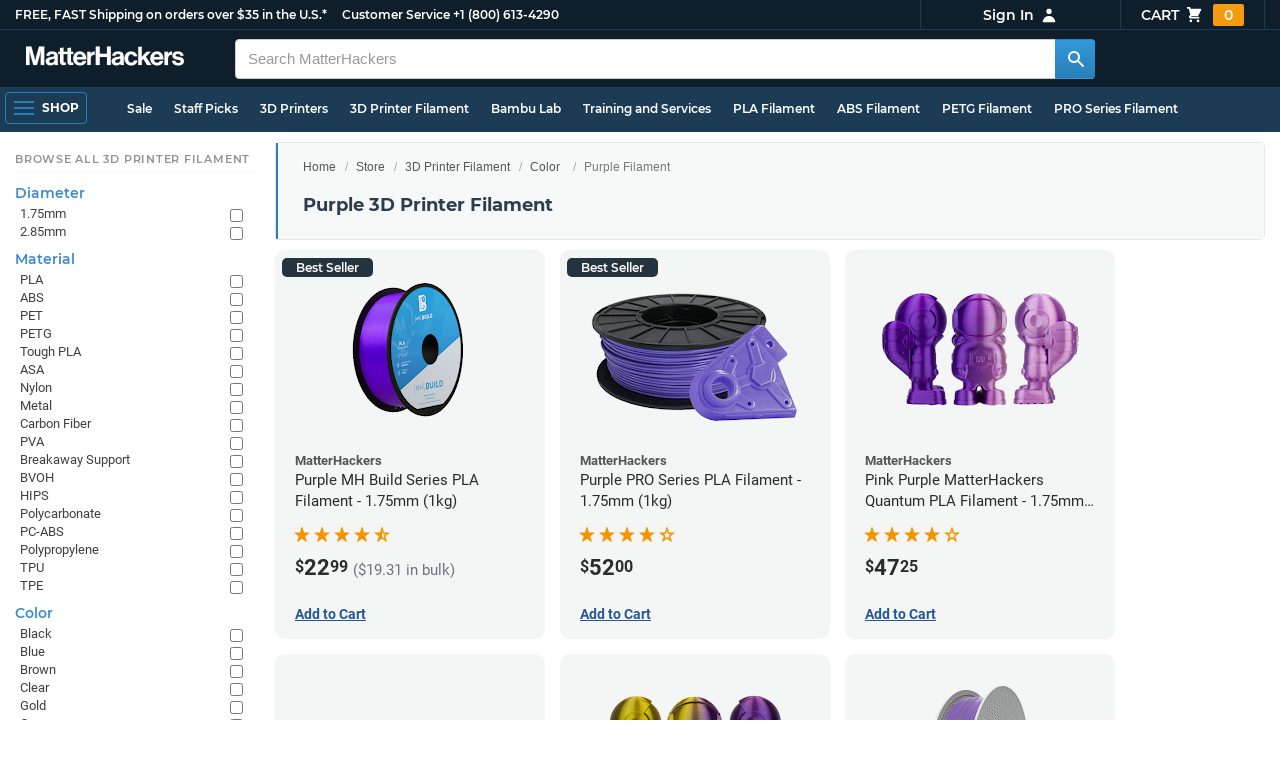

--- FILE ---
content_type: text/html; charset=utf-8
request_url: https://www.matterhackers.com/store/c/3d-printer-filament/purple-filament?ref=mh-sidenav-U6WE0
body_size: 24905
content:
<!DOCTYPE html>
<html lang="en">
<head>
	<title>Purple 3D Printer Filament | MatterHackers</title>
	<meta name="viewport" content="width=device-width, initial-scale=1">
	<meta charset="utf-8">
	<meta name="lang" content="en">
	<meta http-equiv="content-language" content="en-us"/>
	<meta name="robots" content="index,follow,archive,max-image-preview:large">
	<meta http-equiv="X-UA-Compatible" content="IE=edge"/>

	<!-- css files -->
	<link rel="stylesheet" type="text/css" href="/stylesheets/20260124t012206_474920774555974450/public-plugins-legacy-bootstrap-partial.css">
	<link rel="stylesheet" type="text/css" href="/stylesheets/20260124t012206_474920774555974450/public-plugins.css">
	<link rel="stylesheet" type="text/css" href="/dynamic-stylesheets/20260124t012206_474920774555974450/public.css" media="all">
	
	<link rel="stylesheet" media="print" href="/dynamic-stylesheets/20260124t012206_474920774555974450/public-print.css">

	<meta name="description" content="For projects that need a translucent or deep purple print, browse these different material options in purple."/>
			<link rel="stylesheet" href="/stylesheets/20260124t012206_474920774555974450/public-collections.css">
			<link rel="canonical" href="https://www.matterhackers.com/store/c/purple-filament" />
	
	
	

	<!-- icons -->
	<link rel="icon" type="image/vnd.microsoft.icon" href="/favicon.ico">
	<link rel="apple-touch-icon" href="/static/apple-touch-icon.png">
	<link rel="shortcut icon" href="/favicon.ico" type="image/x-icon">
	<meta name="theme-color" content="#009BFF">
	
	<!-- social -->
	
	
				<meta property="og:title" content="Purple 3D Printer Filament | MatterHackers" />
				<meta property="og:image" content="https://lh3.googleusercontent.com/4EvnqRa2-MqsNQ3EKMI4F7hYD6Pg1CcoQz451reoJ6TP64DFxnwwegnR_e1g3Q5E0yiDGXxviV0JNrN5y7Ew21kJ_I2vDH3YO1jopT0=w1200-h630-p"/>
				<meta property="og:image:width" content="1200" />
				<meta property="og:image:height" content="630" />
				<meta property="og:description" content="For projects that need a translucent or deep purple print, browse these different material options in purple." />
				<meta property="og:site_name" content="MatterHackers"/>
				<meta property="og:url" content="https://www.matterhackers.com/store/c/purple-filament" />
				<meta property="og:type" content="product" />
			
</head>








































<body>







<meta type='hidden' id='jsSeasonOfDealsActive' data-active="" data-status="complete">
<meta type='hidden' id='jsTempSaleActive' data-active="" data-status="complete">
<meta type='hidden' id='jsStrikeoutSaleActive' data-active="" data-status="complete">

<header class="top mh--dark-top-bar" id="nav-top">
	<div class="mh--bootstrap-container">
		<div class="top-title">
			<a href="/?ref=mh-top" class="top-site">MatterHackers</a>
			<a href="/support?ref=mh-top#shipping" class="top-tagline">FREE, FAST Shipping on orders over $35 in the U.S.*</a>
			<!-- Text for mobile banner -->
			<a href="/support?ref=mh-top#shipping" class="top-tagline-mobile">Free Shipping on +$35 orders in the U.S.*</a>
			<span class="top-contact">
				<a href="/contact?ref=mh-top" class="top-contact-title">Customer Service</a>
				<a href="tel:18006134290" class="top-contact-cta js-phone-number">+1 (800) 613-4290</a>
			</span>
		</div>

		<a href="/checkout/cart?ref=mh-nav" class="top-cart">
			Cart
			<svg xmlns="http://www.w3.org/2000/svg" class="top-cart-icon" viewBox="0 0 20 20" fill="currentColor">
				<path d="M3 1a1 1 0 000 2h1.22l.305 1.222a.997.997 0 00.01.042l1.358 5.43-.893.892C3.74 11.846 4.632 14 6.414 14H15a1 1 0 000-2H6.414l1-1H14a1 1 0 00.894-.553l3-6A1 1 0 0017 3H6.28l-.31-1.243A1 1 0 005 1H3zM16 16.5a1.5 1.5 0 11-3 0 1.5 1.5 0 013 0zM6.5 18a1.5 1.5 0 100-3 1.5 1.5 0 000 3z" />
			</svg>
			<span class="top-cart-count js-cart-count">...</span></a>

		<div class="top-account" data-view="closed">
			<div class="top-account-button js-account" id="js-account" data-account-status="signed-out">
				<span class="top-account-label js-account-username"></span>
				<svg xmlns="http://www.w3.org/2000/svg" class="top-account-icon" viewBox="0 0 20 20" fill="currentColor">
					<path fill-rule="evenodd" d="M10 9a3 3 0 100-6 3 3 0 000 6zm-7 9a7 7 0 1114 0H3z" clip-rule="evenodd" />
				</svg>
			</div>
			<div id="top-account-menu">
				<ul>
					<li><a href='/accounts/order-history?ref=mh-nav-dd'>Order History</a></li>
					<li><a href='/accounts/rewards?ref=mh-nav-dd'>My Rewards</a></li>
					<li><a href='/accounts/wishlists?ref=mh-nav-dd'>My Wishlist</a></li>
					<li><a href='/accounts/design-library?ref=mh-nav-dd'>Design Library</a></li>
					<li><a href='/accounts/settings?ref=mh-nav-dd'>Account Settings</a></li>
					<li><span class="js-account-logout">Logout</span></li>
				</ul>
			</div>
		</div>
	</div>
</header>

<nav class="mh--nav slide-menu" id="mh-navigation-hamburger"></nav>

<div
	id="js-navigation-hamburger-close"
	class="mh--nav-close"
>
	<svg
		class="mh--nav-close-x"
		height="25"
		width="25"
	><use href="/static/overlay-close-x.svg#close"></use></svg>
</div>

<nav class="nav" id="js-nav">
	<div class="mh--logo-search-bar">
		<div class="mh--bootstrap-container">
			<a href="/?ref=mh-nav-logo" class="nav-logo" id="nav-logo">
				<svg alt="MatterHackers" title='MatterHackers' id="nav-logo-1" xmlns="http://www.w3.org/2000/svg" viewBox="0 0 1090.5 132"><defs><style>.cls-1{fill:#fff;stroke:#fff;}</style></defs><g id="svg_1"><path id="svg_2" class="cls-1" d="m1.1.5h35.5c.3,0,.5.2.6.5l18,64c4.5,16.2,8.1,34.6,8.1,34.6h.4s3.4-18.5,7.9-34.6L89.6,1c0-.3.3-.5.5-.5h36.1c.3,0,.6.3.6.6v127.1c0,.3-.3.6-.6.6h-23c-.3,0-.6-.3-.6-.6h0V55.2c0-10.4,1.1-26.6,1.1-26.6h-.4s-2.9,15.1-5.6,24.4l-22,75.3c-.1.3-.3.4-.6.4h-24c-.3,0-.5-.2-.6-.4L29.3,53.1c-2.7-9.3-5.6-24.4-5.6-24.4h-.4s1.1,16.2,1.1,26.6v73c0,.3-.3.6-.6.6H1.1c-.3,0-.6-.3-.6-.6V1.1c0-.3.3-.6.6-.6h0Z"/><path id="svg_3" class="cls-1" d="m195.9,118.6h-.3c-4.7,7-11.3,12.4-27.1,12.4-18.8,0-32.1-9.9-32.1-28.2,0-20.3,16.5-26.7,37-29.6,15.3-2.2,22.3-3.4,22.3-10.4,0-6.6-5.2-11-15.4-11-11.2,0-16.8,4-17.7,12.4,0,.3-.3.5-.6.5h-20.6c-.3,0-.6-.3-.6-.6v-.1c1-15.9,13.1-29.7,39.6-29.7s38.8,12.4,38.8,33.9v46.8c0,6.8,1,10.8,3,12.6.1.1.2.3.2.5h0c0,.3-.3.6-.6.6h-22.6c-.2,0-.4-.1-.5-.2-1.4-1.8-2.3-6-2.8-9.9h0Zm.2-22.3v-12.8c0-.3-.3-.6-.6-.6-.1,0-.2,0-.3.1-4.3,2.2-10.5,3.6-16.2,4.9-12.8,2.9-19,5.7-19,14.4s5.8,11.7,14.4,11.7c14-.1,21.7-8.7,21.7-17.7h0Z"/><path id="svg_4" class="cls-1" d="m319.2,110.9c-5.4,0-9.2-2.3-9.2-9.2v-48.2c0-.3.3-.6.6-.6h14.6c.3,0,.6-.3.6-.6v-14.9c0-.3-.3-.6-.6-.6h-14.6c-.3,0-.6-.3-.6-.6V8.7c0-.3-.3-.6-.6-.6h0l-22.7,3.6c-.3,0-.6.3-.6.6h0v23.9c0,.3-.3.6-.6.6h-26.3c-.3,0-.6-.3-.6-.6V8.7c0-.3-.3-.6-.6-.6l-22.7,3c-.3,0-.6.3-.6.6v24.5c0,.3-.3.6-.6.6h-11.5c-.3,0-.6.3-.6.6h0v14.9c0,.3.3.6.6.6h11.5c.3,0,.6.3.6.6h0v53.4c0,17.4,13.1,22.1,25,22.1,7.9,0,13-.2,14.7-.3.3,0,.6-.3.6-.6v-16.7c0-.3-.3-.6-.6-.6h0c-1.3,0-4.2.2-6.5.2-5.4,0-9.2-2.3-9.2-9.2v-48.3c0-.3.3-.6.6-.6h26.2c.3,0,.6.3.6.6v53.4c0,17.4,13.1,22.1,24.9,22.1,7.9,0,13-.2,14.7-.3.3,0,.6-.3.6-.6v-16.7c0-.3-.3-.6-.6-.6h0c-1.3,0-4.2.1-6.5.1h0Z"/><path id="svg_5" class="cls-1" d="m325.9,82.7c0-27.3,18.5-48.5,45.4-48.5,29.4,0,45.2,22.3,45.4,54.8,0,.3-.3.6-.6.6h-65.5c-.3,0-.6.3-.6.6v.1c2,13.8,9.8,22.3,23.4,22.3,9.3,0,14.9-4.2,17.6-10.9.1-.2.3-.4.6-.4h22.9c.3,0,.6.3.6.6v.1c-3.7,16-18.2,29.4-41.5,29.4-30.4.1-47.7-21.2-47.7-48.7h0Zm25.2-9.9h39.5c.3,0,.6-.3.6-.6v-.1c-1-11.3-8.6-19.1-19.5-19.1-12.7,0-19,7.4-21.2,19-.1.3.2.7.5.7,0,.1.1.1.1.1Z"/><path id="svg_6" class="cls-1" d="m445.9,51.5h.5c5.6-10.4,11.8-15.8,22.6-15.8,1.8-.1,3.6.1,5.3.6.3.1.4.3.4.6v20.9h-.6c-16-1.6-27.4,6.8-27.4,26.2v44.2c0,.3-.3.6-.6.6h-23.2c-.3,0-.6-.3-.6-.6V37.4c0-.3.3-.6.6-.6h22.3c.3,0,.6.3.6.6h0v14.1h.1Z"/><path id="svg_7" class="cls-1" d="m482.8.5h24.8c.3,0,.6.3.6.6v49c0,.3.3.6.6.6h49.2c.3,0,.6-.3.6-.6V1.1c0-.3.3-.6.6-.6h24.8c.3,0,.6.3.6.6v127.1c0,.3-.3.6-.6.6h-24.8c-.3,0-.6-.3-.6-.6v-55.3c0-.3-.3-.6-.6-.6h-49.2c-.3,0-.6.3-.6.6v55.3c0,.3-.3.6-.6.6h-24.8c-.3,0-.6-.3-.6-.6V1.1c0-.3.2-.6.6-.6h0Z"/><path id="svg_8" class="cls-1" d="m650.8,118.6h-.4c-4.7,7-11.3,12.4-27.1,12.4-18.8,0-32.1-9.9-32.1-28.2,0-20.3,16.5-26.7,37-29.6,15.2-2.2,22.2-3.4,22.2-10.4,0-6.6-5.2-11-15.4-11-11.2,0-16.8,4-17.7,12.4,0,.3-.3.5-.6.5h-20.5c-.3,0-.6-.3-.6-.6h0c1-15.9,13.1-29.7,39.6-29.7s38.8,12.4,38.8,33.9v46.8c0,6.8,1,10.8,3,12.6.1.1.2.3.2.5h0c0,.3-.3.6-.6.6h-22.6c-.2,0-.4-.1-.5-.2-1.4-1.9-2.2-6.1-2.7-10h0Zm.1-22.3v-12.8c0-.3-.3-.6-.6-.6-.1,0-.2,0-.3.1-4.3,2.2-10.5,3.6-16.2,4.9-12.7,2.9-19,5.7-19,14.4s5.7,11.7,14.3,11.7c14.1-.1,21.8-8.7,21.8-17.7h0Z"/><path id="svg_9" class="cls-1" d="m679.9,82.9c0-27.5,18-48.6,45.9-48.6,23.6,0,38.2,13.5,41.7,33,0,.3-.2.7-.5.7h-22.8c-.3,0-.5-.2-.6-.5-1.8-7.8-8-13.7-16.8-13.7-14.7,0-22.2,11.3-22.2,29.1s7,29.1,21.9,29.1c9.7,0,16.6-5,18.4-15.1,0-.3.3-.5.6-.5h22.3c.3,0,.6.3.6.6h0c-1.9,19.2-17.1,34.5-41.4,34.5-28.9,0-47.1-21.2-47.1-48.6h0Z"/><path id="svg_10" class="cls-1" d="m809.4,87.4l-9.9,10.2c-.1.1-.2.3-.2.4v30.2c0,.3-.3.6-.6.6h-23c-.3,0-.6-.3-.6-.6V4.7c0-.3.3-.6.6-.6l23-3.6c.3,0,.6.3.6.6v68.9c0,.3.3.6.7.6.1,0,.2-.1.3-.1l31.4-33.5c.1-.1.3-.2.4-.2h27.6c.3,0,.6.3.6.6,0,.1-.1.3-.1.4l-32.6,33.6c-.2.2-.2.5-.1.8l37.2,55.7c.2.3.1.7-.2.8-.1.1-.2.1-.3.1h-28.1c-.2,0-.4-.1-.5-.3l-25.2-41c-.2-.3-.5-.4-.8-.3-.1.1-.2.1-.2.2h0Z"/><path id="svg_11" class="cls-1" d="m857.9,82.7c0-27.3,18.5-48.5,45.4-48.5,29.4,0,45.2,22.3,45.4,54.8,0,.3-.3.6-.6.6h-65.4c-.3,0-.6.3-.6.6v.1c2,13.8,9.8,22.3,23.4,22.3,9.3,0,14.9-4.2,17.6-10.9.1-.2.3-.4.6-.4h22.8c.3,0,.6.3.6.6v.1c-3.7,16-18.2,29.4-41.5,29.4-30.5.1-47.7-21.2-47.7-48.7h0Zm25.1-9.9h39.5c.3,0,.6-.3.6-.6v-.1c-1-11.3-8.6-19.1-19.5-19.1-12.7,0-18.9,7.4-21.2,19-.1.3.2.7.5.7,0,.1.1.1.1.1h0Z"/><path id="svg_12" class="cls-1" d="m979.3,51.5h.5c5.6-10.4,11.8-15.8,22.6-15.8,1.8-.1,3.6.1,5.3.6.3.1.4.3.4.6v20.9h-.6c-16-1.6-27.4,6.8-27.4,26.2v44.2c0,.3-.3.6-.6.6h-23.2c-.3,0-.6-.3-.6-.6V37.4c0-.3.3-.6.6-.6h22.3c.3,0,.6.3.6.6l.1,14.1h0Z"/><path id="svg_13" class="cls-1" d="m1008.8,99h21.4c.3,0,.6.2.6.5,1.8,10.2,9.2,14.7,20,14.7s16.9-4.1,16.9-10.6c0-8.8-11.7-9.7-24.2-12.2-16.5-3.2-32.7-7.7-32.7-27.8s16.5-29.4,37.5-29.4c23.9,0,37.4,11.7,39.4,29.8,0,.3-.2.6-.5.7h-20.9c-.3,0-.6-.2-.6-.5-1.2-9.5-7.5-12.9-17.7-12.9-9.5,0-15.8,3.6-15.8,10.2,0,7.9,12.2,8.6,25.3,11.3,15.4,3.2,32.5,7.5,32.5,29.1,0,18.5-15.8,29.6-38.8,29.6-26.4,0-41.3-12.6-43-31.8,0-.3.3-.6.6-.7h0Z"/></g></svg>
			</a>

			<div class="nav-deliver" id="nav-deliver">
				<div class="nav-deliver-button" id="js-nav-deliver-button">
					<svg xmlns="http://www.w3.org/2000/svg" class="nav-deliver-icon" viewBox="0 0 20 20" fill="currentColor">
						<path fill-rule="evenodd" d="M5.05 4.05a7 7 0 119.9 9.9L10 18.9l-4.95-4.95a7 7 0 010-9.9zM10 11a2 2 0 100-4 2 2 0 000 4z" clip-rule="evenodd" />
					</svg>
					<div class="nav-deliver-text">
						<div class="nav-deliver-label">Delivering to</div>
						<div class="nav-deliver-zipcode" id="js-nav-deliver-zipcode"> - </div>
					</div>
				</div>
			</div>

			<div class="nav-search" id="nav-search">
				<div class="input-group">
					<input type="text" class="form-control" value='' placeholder="Search MatterHackers" id="js-nav-search-input" enterkeyhint="search" autocomplete="off" autocorrect="off" autocapitalize="off" enterkeyhint="go" spellcheck="false"  />

					<span class="input-group-btn">
						<button class="btn" type="button" id="js-nav-search-button" aria-label="Search MatterHackers">
							<svg xmlns="http://www.w3.org/2000/svg" class="nav-search-icon" viewBox="0 0 20 20" fill="currentColor">
								<path fill-rule="evenodd" d="M8 4a4 4 0 100 8 4 4 0 000-8zM2 8a6 6 0 1110.89 3.476l4.817 4.817a1 1 0 01-1.414 1.414l-4.816-4.816A6 6 0 012 8z" clip-rule="evenodd" />
							</svg>
						</button>
					</span>
				</div>
				<div id="js-search-autocomplete" class="search-autocomplete"></div>
			</div>

			<div class="nav-personal">
				<div class="nav-cart">
					<a href="/checkout/cart?ref=mh-nav-cart" class="nav-cart-button">
						<svg xmlns="http://www.w3.org/2000/svg" class="nav-cart-icon" viewBox="0 0 20 20" fill="currentColor">
							<path d="M3 1a1 1 0 000 2h1.22l.305 1.222a.997.997 0 00.01.042l1.358 5.43-.893.892C3.74 11.846 4.632 14 6.414 14H15a1 1 0 000-2H6.414l1-1H14a1 1 0 00.894-.553l3-6A1 1 0 0017 3H6.28l-.31-1.243A1 1 0 005 1H3zM16 16.5a1.5 1.5 0 11-3 0 1.5 1.5 0 013 0zM6.5 18a1.5 1.5 0 100-3 1.5 1.5 0 000 3z" />
						</svg>
						<span class="nav-cart-count js-cart-count">...</span>
					</a>
				</div>

				<div class="nav-account" data-view="closed">
					<div class="nav-account-button js-account" data-account-status="signed-out">
						<svg xmlns="http://www.w3.org/2000/svg" class="nav-account-icon" viewBox="0 0 20 20" fill="currentColor">
							<path fill-rule="evenodd" d="M10 9a3 3 0 100-6 3 3 0 000 6zm-7 9a7 7 0 1114 0H3z" clip-rule="evenodd" />
						</svg>
						<span class="nav-account-label js-account-username"></span>
					</div>

					<div id="nav-account-menu">
						<ul>
							<li><a href='/accounts/order-history?ref=mh-nav-account'>Order History</a></li>
							<li><a href='/accounts/rewards?ref=mh-nav-account'>My Rewards</a></li>
							<li><a href='/accounts/wishlists?ref=mh-nav-account'>My Wishlist</a></li>
							<li><a href='/accounts/design-library?ref=mh-nav-account'>Design Library</a></li>
							<li><a href='/accounts/settings?ref=mh-nav-account'>Account Settings</a></li>
							<li><span class="js-account-logout">Logout</span></li>
						</ul>
					</div>
				</div>
			</div>
		</div>
	</div>

	<div class="mh--hamburger-quicklinks-bar">
		<div class="mh--bootstrap-container">
			<button type="button"
				aria-label="Open Navigation"
				class="mh--hamburger slide-menu__control"
				id="js-navigation-hamburger"
				data-active="1"
				data-target="mh-navigation-hamburger"
				data-action="open"
			>
				<div class="hamburger-bars">
					<span class="bar"></span>
					<span class="bar"></span>
					<span class="bar"></span>
				</div>
				<span class="hamburger-label">Shop</span>
			</button>

			<ul class="mh--quicklinks" id="mh--quicklinks-guest" data-cache-id="_nav_quicklinks_snake_guest_and_user_html_2025" style="display:none;"><li class="nav-snake-deals nav-snake-deals"><a href="/store/c/deals?ref=mh-nav-quick" data-text="Sale">Sale</a></li><li class="nav-snake-staff-picks-from-matterhackers"><a href="/store/c/staff-picks-from-matterhackers?ref=mh-nav-quick" data-text="Staff Picks">Staff Picks</a></li><li class="nav-snake-3d-printers"><a href="/store/c/3d-printers?ref=mh-nav-quick" data-text="3D Printers">3D Printers</a></li><li class="nav-snake-3d-printer-filament"><a href="/store/c/3d-printer-filament?ref=mh-nav-quick" data-text="3D Printer Filament">3D Printer Filament</a></li><li class="nav-snake-bambu-lab"><a href="/store/c/bambu-lab?ref=mh-nav-quick" data-text="Bambu Lab">Bambu Lab</a></li><li class="nav-snake-training-and-services"><a href="/store/c/training-and-services?ref=mh-nav-quick" data-text="Training and Services">Training and Services</a></li><li class="nav-snake-"><a href="/store/c/PLA?ref=mh-nav-quick" data-text="PLA Filament">PLA Filament</a></li><li class="nav-snake-"><a href="/store/c/ABS?ref=mh-nav-quick" data-text="ABS Filament">ABS Filament</a></li><li class="nav-snake-"><a href="/store/c/PET?ref=mh-nav-quick" data-text="PETG Filament">PETG Filament</a></li><li class="nav-snake-pro-series-filament"><a href="/store/c/pro-series-filament?ref=mh-nav-quick" data-text="PRO Series Filament">PRO Series Filament</a></li><li class="nav-snake-mh-build-series"><a href="/store/c/mh-build-series?ref=mh-nav-quick" data-text="MH Build Series Filament">MH Build Series Filament</a></li><li class="nav-snake-3d-printer-resins"><a href="/store/c/3d-printer-resins?ref=mh-nav-quick" data-text="3D Printer Resins">3D Printer Resins</a></li><li class="nav-snake-cnc-machines"><a href="/store/c/cnc-machines?ref=mh-nav-quick" data-text="CNC Machines">CNC Machines</a></li><li class="nav-snake-laser-cutters-engravers"><a href="/store/c/laser-cutters-engravers?ref=mh-nav-quick" data-text="Laser Cutters & Engravers">Laser Cutters & Engravers</a></li><li class="nav-snake-nav-snake-on-clearance clearance-items"><a href="/store/c/clearance-items?ref=mh-nav-quick" data-text="Clearance">Clearance <span class="nav-snake-pill nav-snake-on-clearance-pill">Clearance</span></a></li><li class="nav-snake-ultimaker-3d-printers"><a href="/store/c/ultimaker-3d-printers?ref=mh-nav-quick" data-text="UltiMaker 3D Printers">UltiMaker 3D Printers</a></li><li class="nav-snake-ylon"><a href="/store/c/NylonX?ref=mh-nav-quick" data-text="NylonX">NylonX</a></li><li class="nav-snake-matterhackers-quantum-pla"><a href="/store/c/matterhackers-quantum-pla?ref=mh-nav-quick" data-text="Quantum Dual-Color PLA">Quantum Dual-Color PLA</a></li><li class="nav-snake-new"><a href="/store/c/new?ref=mh-nav-quick" data-text="New!">New!</a></li></ul><ul class="mh--quicklinks" id="mh--quicklinks-user" data-cache-id="_nav_quicklinks_snake_guest_and_user_html_2025" style="display:none;"><li class="nav-snake-deals nav-snake-deals"><a href="/store/c/deals?ref=mh-nav-quick" data-text="Sale">Sale</a></li><li class="nav-snake-staff-picks-from-matterhackers"><a href="/store/c/staff-picks-from-matterhackers?ref=mh-nav-quick" data-text="Staff Picks">Staff Picks</a></li><li class="nav-snake-training-and-services"><a href="/store/c/training-and-services?ref=mh-nav-quick" data-text="Training and Services">Training and Services</a></li><li class="nav-snake-"><a href="/store/c/PLA?ref=mh-nav-quick" data-text="PLA Filament">PLA Filament</a></li><li class="nav-snake-"><a href="/store/c/ABS?ref=mh-nav-quick" data-text="ABS Filament">ABS Filament</a></li><li class="nav-snake-"><a href="/store/c/PET?ref=mh-nav-quick" data-text="PETG Filament">PETG Filament</a></li><li class="nav-snake-ylon"><a href="/store/c/NylonX?ref=mh-nav-quick" data-text="NylonX">NylonX</a></li><li class="nav-snake-3d-printer-filament"><a href="/store/c/3d-printer-filament?ref=mh-nav-quick" data-text="3D Printer Filament">3D Printer Filament</a></li><li class="nav-snake-nav-snake-on-clearance clearance-items"><a href="/store/c/clearance-items?ref=mh-nav-quick" data-text="Clearance">Clearance <span class="nav-snake-pill nav-snake-on-clearance-pill">Clearance</span></a></li><li class="nav-snake-3d-printers"><a href="/store/c/3d-printers?ref=mh-nav-quick" data-text="3D Printers">3D Printers</a></li><li class="nav-snake-bambu-lab"><a href="/store/c/bambu-lab?ref=mh-nav-quick" data-text="Bambu Lab">Bambu Lab</a></li><li class="nav-snake-metal-3d-printing"><a href="/store/c/metal-3d-printing?ref=mh-nav-quick" data-text="Metal 3D Printing">Metal 3D Printing</a></li><li class="nav-snake-matterhackers-quantum-pla"><a href="/store/c/matterhackers-quantum-pla?ref=mh-nav-quick" data-text="Quantum Dual-Color PLA">Quantum Dual-Color PLA</a></li><li class="nav-snake-pro-series-filament"><a href="/store/c/pro-series-filament?ref=mh-nav-quick" data-text="PRO Series Filament">PRO Series Filament</a></li><li class="nav-snake-mh-build-series"><a href="/store/c/mh-build-series?ref=mh-nav-quick" data-text="MH Build Series Filament">MH Build Series Filament</a></li><li class="nav-snake-3d-printer-resins"><a href="/store/c/3d-printer-resins?ref=mh-nav-quick" data-text="3D Printer Resins">3D Printer Resins</a></li><li class="nav-snake-new"><a href="/store/c/new?ref=mh-nav-quick" data-text="New!">New!</a></li><li class="nav-snake-flexible-filament"><a href="/store/c/flexible-filament?ref=mh-nav-quick" data-text="Flexible Filament">Flexible Filament</a></li><li class="nav-snake-engineering-grade-filament"><a href="/store/c/engineering-grade-filament?ref=mh-nav-quick" data-text="Engineering Grade Filament">Engineering Grade Filament</a></li><li class="nav-snake-cnc-bits-routers-and-cutters"><a href="/store/c/cnc-bits-routers-and-cutters?ref=mh-nav-quick" data-text="CNC End Mills and Router Bits">CNC End Mills and Router Bits</a></li></ul>
		</div>
	</div>
</nav>












<div class="mh--hamburger-quicklinks-bar mh--hotdog-quicklinks-secondary" style="display:none;">
										<div class="mh--bootstrap-container">
											<ul class="mh--quicklinks">
											<li class="main"><a href="/store/c/3d-printer-filament-colors?ref=mh-subnav-RI87P">All Filament by Color</a></li><li><a href="/store/c/black-filament?ref=mh-subnav-JAAZW">Black Filament</a></li><li><a href="/store/c/blue-filament?ref=mh-subnav-JAAZW">Blue Filament</a></li><li><a href="/store/c/brown?ref=mh-subnav-JAAZW">Brown Filament</a></li><li><a href="/store/c/clear-filament?ref=mh-subnav-JAAZW">Clear 3D Printer Filament</a></li><li><a href="/store/c/gold-filament?ref=mh-subnav-JAAZW">Gold Filament</a></li><li><a href="/store/c/gray-filament?ref=mh-subnav-JAAZW">Gray Filament</a></li><li><a href="/store/c/green-filament?ref=mh-subnav-JAAZW">Green Filament</a></li><li><a href="/store/c/natural-3d-printer-filament?ref=mh-subnav-JAAZW">Natural 3D Printer Filament</a></li><li><a href="/store/c/orange-filament?ref=mh-subnav-JAAZW">Orange Filament</a></li><li><a href="/store/c/pink-filament?ref=mh-subnav-JAAZW">Pink Filament</a></li><li><a href="/store/c/purple-filament?ref=mh-subnav-JAAZW">Purple Filament</a></li><li><a href="/store/c/rainbow-filament?ref=mh-subnav-JAAZW">Rainbow Filament</a></li><li><a href="/store/c/red-filament?ref=mh-subnav-JAAZW">Red Filament</a></li><li><a href="/store/c/silver-filament?ref=mh-subnav-JAAZW">Silver Filament</a></li><li><a href="/store/c/tan-filament?ref=mh-subnav-JAAZW">Tan Filament</a></li><li><a href="/store/c/white-filament?ref=mh-subnav-JAAZW">White Filament</a></li><li><a href="/store/c/yellow-filament?ref=mh-subnav-JAAZW">Yellow Filament</a></li>
											</ul>
										</div>
									</div>

<div class="mh--page-container">
	<div class="mh--page-content content mh--page-content-w-sidebar content-with-sidebar" id="jsPageContent">
		
		<div class="mh--page-primary jsPageContent"><div class="page-collection">
	

	<section class="page-description">
		

		<div class="page-seo">
			<div class="page-title">
				<nav role="navigation">
					<ol class="breadcrumb">
						<li><a href="/?ref=c-JAAZW-bc">Home</a></li>
						<li><a href="/store?ref=c-JAAZW-bc">Store</a></li>
						
						<li><a href="/store/c/3d-printer-filament?ref=c-JAAZW-bc">3D Printer Filament</a></li>
						
						<li><a href="/store/c/3d-printer-filament/3d-printer-filament-colors?ref=c-JAAZW-bc">Color</a></li>
						
						<li class="active">Purple Filament</li>
					</ol>
				</nav>

				<h1>Purple 3D Printer Filament</h1>
			</div>
			
				
			
		</div>
	</section>

	

	<div class="page-content">
		<main class="main">
			<div class="box--title box js-product-title" style="display: none; align-items:center">
				<div class="js-filter-result-box" style="display: none"><div class="js-collection-count"></div> <div id="filteredResults">Filtered Results</div></div>
				<div class="collect-filter-clear-link css-link" style="display: none">Clear Filters</div>
				<div class="collection-tag-list" style="display: none"></div>
			</div>

			<button class="sidebar-button" id="jsCollectionBrowseMobile" data-view="closed">
				Browse Categories
				<svg xmlns="http://www.w3.org/2000/svg" viewBox="0 0 20 20" fill="currentColor">
					<path d="M5 4a1 1 0 00-2 0v7.268a2 2 0 000 3.464V16a1 1 0 102 0v-1.268a2 2 0 000-3.464V4zM11 4a1 1 0 10-2 0v1.268a2 2 0 000 3.464V16a1 1 0 102 0V8.732a2 2 0 000-3.464V4zM16 3a1 1 0 011 1v7.268a2 2 0 010 3.464V16a1 1 0 11-2 0v-1.268a2 2 0 010-3.464V4a1 1 0 011-1z"></path>
				</svg>
			</button>

			<div class="products-container product-lg-4" data-js-display-class="product-lg-4">
				
				<div class='product-single widget-single product-single-show-bestseller' data-product-key='ag1zfm1oLXBscy1wcm9kchgLEgpQcm9kdWN0U2t1IghNNDZHNjBSRgw' data-product-loaded='true' data-tag='BestSellers' data-widget-type='sku' data-ref='collection-product' data-product-status='available'>
				<div class="product-single-container " data-p="2299" data-brand="MatterHackers" data-src="9911" data-siu="17" data-sim="243" data-sale="0" data-cl="0" data-rf="0" data-cache="widget:product:sku:1:ag1zfm1oLXBscy1wcm9kchgLEgpQcm9kdWN0U2t1IghNNDZHNjBSRgw">
					<a class="product-meta" href='/store/l/175mm-pla-filament-purple-1-kg/sk/M46G60RF'>
						<div class="product-tags-stacked"><span class="product-tag-bestseller">Best Seller</span> <span class="product-tag-staff-pick">Expert Pick</span></div>
						
						<div class="product-image product-image-hover-secondary"><picture><source srcset="https://lh3.googleusercontent.com/3YQD5YFhr86dFUv9iTVmBEpAr_2abHXI5P4rkJKhZP8Gi7ME5i5phowHgVPydAcKGSEM0vegL2AhJhEVFI06baU4e2HfpWKIORdB=w230-rw-e365" type="image/webp"><img src="https://lh3.googleusercontent.com/3YQD5YFhr86dFUv9iTVmBEpAr_2abHXI5P4rkJKhZP8Gi7ME5i5phowHgVPydAcKGSEM0vegL2AhJhEVFI06baU4e2HfpWKIORdB=w230-e365" alt='Purple MH Build Series PLA Filament - 1.75mm (1kg)' title='Purple MH Build Series PLA Filament - 1.75mm (1kg)' loading='lazy' width='230' height='173'></picture><picture><source srcset="https://lh3.googleusercontent.com/wNaVZWuxjjhLtGbOCnESLf-zjKfGnbzZHFtJ6mQzI-pSjvmd7ReN3OWqWCbdfyfCpZMOaVYMh_rbLmpq2nbeC8UjaWIS9G-ofUM=w230-rw-e365" type="image/webp"><img src="https://lh3.googleusercontent.com/wNaVZWuxjjhLtGbOCnESLf-zjKfGnbzZHFtJ6mQzI-pSjvmd7ReN3OWqWCbdfyfCpZMOaVYMh_rbLmpq2nbeC8UjaWIS9G-ofUM=s240-e365" alt='Purple MH Build Series PLA Filament - 1.75mm (1kg)' title='Purple MH Build Series PLA Filament - 1.75mm (1kg)' loading='lazy' width='230' height='173' class='product-image-secondary'></picture></div>
						<div class="product-brand">MatterHackers</div>
						<div class="product-title">Purple MH Build Series PLA Filament - 1.75mm (1kg)</div>
						<div class="product-desc"><ul class="product-tags" data-cache="product_sku:deepest_collection:v2:ag1zfm1oLXBscy1wcm9kchgLEgpQcm9kdWN0U2t1IghNNDZHNjBSRgw"><li>1.75mm</li><li>PLA</li><li>Purple</li><li>MatterHackers</li><li>MH Build</li><li>Spools</li><li>1kg</li><li>Filament On Sale</li></ul></div>
						<div class="product-rating" data-rating="4.9" data-remainder="9" title="99% success rating based on 1000+ recent sales"><span class="product-rating-star"></span><span class="product-rating-star"></span><span class="product-rating-star"></span><span class="product-rating-star"></span><span class="product-rating-star-half"></span></div>
						<div class="product-price"><sup>$</sup>22<sup>99</sup> <span class='bulk'>($19.31 in bulk)</span></div>
					</a>
					<div class="product-cta">
						<span class='product-btn product-addtocart add-to-cart-button' data-item-key='ag1zfm1oLXBscy1wcm9kchgLEgpQcm9kdWN0U2t1IghNNDZHNjBSRgw' data-loading-text='adding...' data-loading-text-complete='Add to Cart'>Add to Cart</span>
								<input class='add-to-cart-quantity' data-item-key='ag1zfm1oLXBscy1wcm9kchgLEgpQcm9kdWN0U2t1IghNNDZHNjBSRgw' type='hidden' value='1'/>
					</div>
				</div>
				</div><div class='product-single widget-single product-single-show-bestseller' data-product-key='ag1zfm1oLXBscy1wcm9kchgLEgpQcm9kdWN0U2t1IghNU0RRSkNaVww' data-product-loaded='true' data-tag='BestSellers' data-widget-type='sku' data-ref='collection-product' data-product-status='available'>
				<div class="product-single-container " data-p="5200" data-brand="MatterHackers" data-src="8333" data-siu="495" data-sim="600" data-sale="0" data-cl="0" data-rf="0" data-cache="widget:product:sku:1:ag1zfm1oLXBscy1wcm9kchgLEgpQcm9kdWN0U2t1IghNU0RRSkNaVww">
					<a class="product-meta" href='/store/l/pro-series-pla/sk/MSDQJCZW'>
						<div class="product-tags-stacked"><span class="product-tag-bestseller">Best Seller</span> <span class="product-tag-staff-pick">Expert Pick</span></div>
						
						<div class="product-image product-image-hover-secondary"><picture><source srcset="https://lh3.googleusercontent.com/xxpSKEKRbeobtJyn5fQI7VgON9-R5Sc-afxlqMz7pR2nYvXMdSlLKVwXuR3k16mlHVqAled2BTNNtly_B2BvMLo=w230-rw-e365" type="image/webp"><img src="https://lh3.googleusercontent.com/xxpSKEKRbeobtJyn5fQI7VgON9-R5Sc-afxlqMz7pR2nYvXMdSlLKVwXuR3k16mlHVqAled2BTNNtly_B2BvMLo=w230-e365" alt='Purple PRO Series PLA Filament - 1.75mm (1kg)' title='Purple PRO Series PLA Filament - 1.75mm (1kg)' loading='lazy' width='230' height='173'></picture><picture><source srcset="https://lh3.googleusercontent.com/LNAU8jS3WeiC9auj9S6bpy80gTEBdDvFTw7sUvHxOXAGivzT2OuOKgonr1SkmPuyYtUZMCbzAII21DkYnfy2q-qUbxlTA1gnFwEhOg=w230-rw-e365" type="image/webp"><img src="https://lh3.googleusercontent.com/LNAU8jS3WeiC9auj9S6bpy80gTEBdDvFTw7sUvHxOXAGivzT2OuOKgonr1SkmPuyYtUZMCbzAII21DkYnfy2q-qUbxlTA1gnFwEhOg=s240-e365" alt='Purple PRO Series PLA Filament - 1.75mm (1kg)' title='Purple PRO Series PLA Filament - 1.75mm (1kg)' loading='lazy' width='230' height='173' class='product-image-secondary'></picture></div>
						<div class="product-brand">MatterHackers</div>
						<div class="product-title">Purple PRO Series PLA Filament - 1.75mm (1kg)</div>
						<div class="product-desc"><ul class="product-tags" data-cache="product_sku:deepest_collection:v2:ag1zfm1oLXBscy1wcm9kchgLEgpQcm9kdWN0U2t1IghNU0RRSkNaVww"><li>1.75mm</li><li>PLA</li><li>Purple</li><li>MatterHackers</li><li>PRO Series</li><li>Spools</li><li>1kg</li><li>Filament On Sale</li></ul></div>
						<div class="product-rating" data-rating="4.1" data-remainder="0" title="83% success rating based on 100+ recent sales"><span class="product-rating-star"></span><span class="product-rating-star"></span><span class="product-rating-star"></span><span class="product-rating-star"></span><span class="product-rating-star-empty"></span></div>
						<div class="product-price"><sup>$</sup>52<sup>00</sup></div>
					</a>
					<div class="product-cta">
						<span class='product-btn product-addtocart add-to-cart-button' data-item-key='ag1zfm1oLXBscy1wcm9kchgLEgpQcm9kdWN0U2t1IghNU0RRSkNaVww' data-loading-text='adding...' data-loading-text-complete='Add to Cart'>Add to Cart</span>
								<input class='add-to-cart-quantity' data-item-key='ag1zfm1oLXBscy1wcm9kchgLEgpQcm9kdWN0U2t1IghNU0RRSkNaVww' type='hidden' value='1'/>
					</div>
				</div>
				</div><div class='product-single widget-single ' data-product-key='ag1zfm1oLXBscy1wcm9kchgLEgpQcm9kdWN0U2t1IghNMlY0REszWgw' data-product-loaded='true' data-tag='' data-widget-type='sku' data-ref='collection-product' data-product-status='available'>
				<div class="product-single-container " data-p="4725" data-brand="MatterHackers" data-src="8965" data-siu="415" data-sim="670" data-sale="0" data-cl="0" data-rf="0" data-cache="widget:product:sku:1:ag1zfm1oLXBscy1wcm9kchgLEgpQcm9kdWN0U2t1IghNMlY0REszWgw">
					<a class="product-meta" href='/store/l/matterhackers-quantum-pla/sk/M2V4DK3Z'>
						<div class="product-tags-stacked"><span class="product-tag-bestseller">Best Seller</span> <span class="product-tag-staff-pick">Expert Pick</span></div>
						
						<div class="product-image product-image-hover-secondary"><picture><source srcset="https://lh3.googleusercontent.com/7c5PtiC-tJr-nkfdok1fiFU7lRnvB2pmgtYyu5dIo3PXcylDP8PCHbfs63axREpqitVJHbR_tDYQ6kTyzSZrAtfceTG57R6AcU0=w230-rw-e365" type="image/webp"><img src="https://lh3.googleusercontent.com/7c5PtiC-tJr-nkfdok1fiFU7lRnvB2pmgtYyu5dIo3PXcylDP8PCHbfs63axREpqitVJHbR_tDYQ6kTyzSZrAtfceTG57R6AcU0=w230-e365" alt='Pink Purple MatterHackers Quantum PLA Filament - 1.75mm (0.75kg)' title='Pink Purple MatterHackers Quantum PLA Filament - 1.75mm (0.75kg)' loading='lazy' width='230' height='173'></picture><picture><source srcset="https://lh3.googleusercontent.com/7M1ocS8981ENGy_3TC0Q0PdXm8WhxvJ4Z8n6Gd6OPiXxyFvypLiMP1LDeUfWrQwlIy_Fv1v23i7Vi7bBcsHXZamwFsyy_HMTcv7d=w230-rw-e365" type="image/webp"><img src="https://lh3.googleusercontent.com/7M1ocS8981ENGy_3TC0Q0PdXm8WhxvJ4Z8n6Gd6OPiXxyFvypLiMP1LDeUfWrQwlIy_Fv1v23i7Vi7bBcsHXZamwFsyy_HMTcv7d=s240-e365" alt='Pink Purple MatterHackers Quantum PLA Filament - 1.75mm (0.75kg)' title='Pink Purple MatterHackers Quantum PLA Filament - 1.75mm (0.75kg)' loading='lazy' width='230' height='173' class='product-image-secondary'></picture></div>
						<div class="product-brand">MatterHackers</div>
						<div class="product-title">Pink Purple MatterHackers Quantum PLA Filament - 1.75mm (0.75kg)</div>
						<div class="product-desc"><ul class="product-tags" data-cache="product_sku:deepest_collection:v2:ag1zfm1oLXBscy1wcm9kchgLEgpQcm9kdWN0U2t1IghNMlY0REszWgw"><li>PLA</li><li>Pink</li><li>Purple</li><li>Quantum</li><li>Silky</li><li>0.75kg</li><li>Filament On Sale</li></ul></div>
						<div class="product-rating" data-rating="4.4" data-remainder="4" title="89% success rating based on 100+ recent sales"><span class="product-rating-star"></span><span class="product-rating-star"></span><span class="product-rating-star"></span><span class="product-rating-star"></span><span class="product-rating-star-empty"></span></div>
						<div class="product-price"><sup>$</sup>47<sup>25</sup></div>
					</a>
					<div class="product-cta">
						<span class='product-btn product-addtocart add-to-cart-button' data-item-key='ag1zfm1oLXBscy1wcm9kchgLEgpQcm9kdWN0U2t1IghNMlY0REszWgw' data-loading-text='adding...' data-loading-text-complete='Add to Cart'>Add to Cart</span>
								<input class='add-to-cart-quantity' data-item-key='ag1zfm1oLXBscy1wcm9kchgLEgpQcm9kdWN0U2t1IghNMlY0REszWgw' type='hidden' value='1'/>
					</div>
				</div>
				</div><div class='product-single widget-single ' data-product-key='ag1zfm1oLXBscy1wcm9kchgLEgpQcm9kdWN0U2t1IghNVFFDMlVOQQw' data-product-loaded='true' data-tag='' data-widget-type='sku' data-ref='collection-product' data-product-status='available'>
				<div class="product-single-container " data-p="5700" data-brand="MatterHackers" data-src="10000" data-siu="856" data-sim="797" data-sale="0" data-cl="0" data-rf="0" data-cache="widget:product:sku:1:ag1zfm1oLXBscy1wcm9kchgLEgpQcm9kdWN0U2t1IghNVFFDMlVOQQw">
					<a class="product-meta" href='/store/l/pro-series-tough-pla-filament/sk/MTQC2UNA'>
						<div class="product-tags-stacked"><span class="product-tag-bestseller">Best Seller</span> <span class="product-tag-staff-pick">Expert Pick</span></div>
						
						<div class="product-image product-image-hover-secondary"><picture><source srcset="https://lh3.googleusercontent.com/Qz8y5H2l6ZweKcGh-4a6Mxn2mKI-7Py-lOBD4ywWxlOhtfZ28FOWohy9-JcMIkj7N9rOapBEUhUTUaQ7WlO_0rY=w230-rw-e365" type="image/webp"><img src="https://lh3.googleusercontent.com/Qz8y5H2l6ZweKcGh-4a6Mxn2mKI-7Py-lOBD4ywWxlOhtfZ28FOWohy9-JcMIkj7N9rOapBEUhUTUaQ7WlO_0rY=w230-e365" alt='Purple PRO Series Tough PLA Filament - 1.75mm (1kg)' title='Purple PRO Series Tough PLA Filament - 1.75mm (1kg)' loading='lazy' width='230' height='173'></picture><picture><source srcset="https://lh3.googleusercontent.com/5LrnIocZmBCbxNjxEmAL8zSw2TopybjYn8pXgqSvhRdp68ntQXqzrU0Vkvz3CmqTh_42-nGEbh-sFm9L5d78wUt-FhbMe9fEkPU=w230-rw-e365" type="image/webp"><img src="https://lh3.googleusercontent.com/5LrnIocZmBCbxNjxEmAL8zSw2TopybjYn8pXgqSvhRdp68ntQXqzrU0Vkvz3CmqTh_42-nGEbh-sFm9L5d78wUt-FhbMe9fEkPU=s240-e365" alt='Purple PRO Series Tough PLA Filament - 1.75mm (1kg)' title='Purple PRO Series Tough PLA Filament - 1.75mm (1kg)' loading='lazy' width='230' height='173' class='product-image-secondary'></picture></div>
						<div class="product-brand">MatterHackers</div>
						<div class="product-title">Purple PRO Series Tough PLA Filament - 1.75mm (1kg)</div>
						<div class="product-desc"><ul class="product-tags" data-cache="product_sku:deepest_collection:v2:ag1zfm1oLXBscy1wcm9kchgLEgpQcm9kdWN0U2t1IghNVFFDMlVOQQw"><li>1.75mm</li><li>Tough PLA</li><li>Purple</li><li>MatterHackers</li><li>PRO Series</li><li>1kg</li><li>Filament On Sale</li></ul></div>
						<div class="product-rating" data-rating="5.0" data-remainder="0" title="100% success rating based on 10+ recent sales"><span class="product-rating-star"></span><span class="product-rating-star"></span><span class="product-rating-star"></span><span class="product-rating-star"></span><span class="product-rating-star"></span></div>
						<div class="product-price"><sup>$</sup>57<sup>00</sup></div>
					</a>
					<div class="product-cta">
						<span class='product-btn product-addtocart add-to-cart-button' data-item-key='ag1zfm1oLXBscy1wcm9kchgLEgpQcm9kdWN0U2t1IghNVFFDMlVOQQw' data-loading-text='adding...' data-loading-text-complete='Add to Cart'>Add to Cart</span>
								<input class='add-to-cart-quantity' data-item-key='ag1zfm1oLXBscy1wcm9kchgLEgpQcm9kdWN0U2t1IghNVFFDMlVOQQw' type='hidden' value='1'/>
					</div>
				</div>
				</div><div class='product-single widget-single ' data-product-key='ag1zfm1oLXBscy1wcm9kchgLEgpQcm9kdWN0U2t1IghNWlpIWlVIMgw' data-product-loaded='true' data-tag='' data-widget-type='sku' data-ref='collection-product' data-product-status='available'>
				<div class="product-single-container " data-p="4200" data-brand="MatterHackers" data-src="10000" data-siu="678" data-sim="889" data-sale="0" data-cl="0" data-rf="0" data-cache="widget:product:sku:1:ag1zfm1oLXBscy1wcm9kchgLEgpQcm9kdWN0U2t1IghNWlpIWlVIMgw">
					<a class="product-meta" href='/store/l/matterhackers-quantum-pla/sk/MZZHZUH2'>
						<div class="product-tags-stacked"><span class="product-tag-bestseller">Best Seller</span> <span class="product-tag-staff-pick">Expert Pick</span></div>
						
						<div class="product-image product-image-hover-secondary"><picture><source srcset="https://lh3.googleusercontent.com/2a02TzrUBxK04NPV_VYendpPs42GRUwYLcPaDxrXcwaKj9mhC--81HDtY21GefXHKUDYhV3_QF3qS4mVIQaPfeL6IdLp_aSNlRK_=w230-rw-e365" type="image/webp"><img src="https://lh3.googleusercontent.com/2a02TzrUBxK04NPV_VYendpPs42GRUwYLcPaDxrXcwaKj9mhC--81HDtY21GefXHKUDYhV3_QF3qS4mVIQaPfeL6IdLp_aSNlRK_=w230-e365" alt='Purple Gold MatterHackers Quantum PLA Filament - 1.75mm (0.75kg)' title='Purple Gold MatterHackers Quantum PLA Filament - 1.75mm (0.75kg)' loading='lazy' width='230' height='173'></picture><picture><source srcset="https://lh3.googleusercontent.com/7M1ocS8981ENGy_3TC0Q0PdXm8WhxvJ4Z8n6Gd6OPiXxyFvypLiMP1LDeUfWrQwlIy_Fv1v23i7Vi7bBcsHXZamwFsyy_HMTcv7d=w230-rw-e365" type="image/webp"><img src="https://lh3.googleusercontent.com/7M1ocS8981ENGy_3TC0Q0PdXm8WhxvJ4Z8n6Gd6OPiXxyFvypLiMP1LDeUfWrQwlIy_Fv1v23i7Vi7bBcsHXZamwFsyy_HMTcv7d=s240-e365" alt='Purple Gold MatterHackers Quantum PLA Filament - 1.75mm (0.75kg)' title='Purple Gold MatterHackers Quantum PLA Filament - 1.75mm (0.75kg)' loading='lazy' width='230' height='173' class='product-image-secondary'></picture></div>
						<div class="product-brand">MatterHackers</div>
						<div class="product-title">Purple Gold MatterHackers Quantum PLA Filament - 1.75mm (0.75kg)</div>
						<div class="product-desc"><ul class="product-tags" data-cache="product_sku:deepest_collection:v2:ag1zfm1oLXBscy1wcm9kchgLEgpQcm9kdWN0U2t1IghNWlpIWlVIMgw"><li>1.75mm</li><li>PLA</li><li>Gold</li><li>Purple</li><li>Quantum</li><li>Silky</li><li>Spools</li><li>0.75kg</li><li>Filament On Sale</li></ul></div>
						<div class="product-rating" data-rating="5.0" data-remainder="0" title="100% success rating based on 100+ recent sales"><span class="product-rating-star"></span><span class="product-rating-star"></span><span class="product-rating-star"></span><span class="product-rating-star"></span><span class="product-rating-star"></span></div>
						<div class="product-price"><sup>$</sup>42<sup>00</sup></div>
					</a>
					<div class="product-cta">
						<span class='product-btn product-addtocart add-to-cart-button' data-item-key='ag1zfm1oLXBscy1wcm9kchgLEgpQcm9kdWN0U2t1IghNWlpIWlVIMgw' data-loading-text='adding...' data-loading-text-complete='Add to Cart'>Add to Cart</span>
								<input class='add-to-cart-quantity' data-item-key='ag1zfm1oLXBscy1wcm9kchgLEgpQcm9kdWN0U2t1IghNWlpIWlVIMgw' type='hidden' value='1'/>
					</div>
				</div>
				</div><div class='product-single widget-single ' data-product-key='ag1zfm1oLXBscy1wcm9kchgLEgpQcm9kdWN0U2t1IghNWkRXM01OUAw' data-product-loaded='true' data-tag='' data-widget-type='sku' data-ref='collection-product' data-product-status='available'>
				<div class="product-single-container " data-p="3599" data-brand="Bambu Lab" data-src="9729" data-siu="331" data-sim="914" data-sale="0" data-cl="0" data-rf="0" data-cache="widget:product:sku:1:ag1zfm1oLXBscy1wcm9kchgLEgpQcm9kdWN0U2t1IghNWkRXM01OUAw">
					<a class="product-meta" href='/store/l/bambu-lab-pla-basic-3d-printer-filament/sk/MZDW3MNP'>
						<div class="product-tags-stacked"><span class="product-tag-bestseller">Best Seller</span> <span class="product-tag-staff-pick">Expert Pick</span></div>
						
						<div class="product-image product-image-hover-secondary"><picture><source srcset="https://lh3.googleusercontent.com/RuswfWsZyhVEq8DeCap-ge3eN0PI2fHWbMOGiIbktqkRfsIAkWPGlpN7d5r0VLsWNWKFUeGA63NWJsQy-DF5mJBd88DbF0R-JT8=w230-rw-e365" type="image/webp"><img src="https://lh3.googleusercontent.com/RuswfWsZyhVEq8DeCap-ge3eN0PI2fHWbMOGiIbktqkRfsIAkWPGlpN7d5r0VLsWNWKFUeGA63NWJsQy-DF5mJBd88DbF0R-JT8=w230-e365" alt='Bambu Lab Lilac Purple Matte PLA Filament - 1.75mm (1kg)' title='Bambu Lab Lilac Purple Matte PLA Filament - 1.75mm (1kg)' loading='lazy' width='230' height='173'></picture><picture><source srcset="https://lh3.googleusercontent.com/qKfAY2sZVgfNG4Tn7TQG8uBGsqVFBYhNOFQU1ZZ7eL7fUNrXXaIYyaP0fc6C_CLKWUD1qvqj5GP8s3a7CiPVrX0qh9c3eKzfnP8=w230-rw-e365" type="image/webp"><img src="https://lh3.googleusercontent.com/qKfAY2sZVgfNG4Tn7TQG8uBGsqVFBYhNOFQU1ZZ7eL7fUNrXXaIYyaP0fc6C_CLKWUD1qvqj5GP8s3a7CiPVrX0qh9c3eKzfnP8=s240-e365" alt='Bambu Lab Lilac Purple Matte PLA Filament - 1.75mm (1kg)' title='Bambu Lab Lilac Purple Matte PLA Filament - 1.75mm (1kg)' loading='lazy' width='230' height='173' class='product-image-secondary'></picture></div>
						<div class="product-brand">Bambu Lab</div>
						<div class="product-title">Bambu Lab Lilac Purple Matte PLA Filament - 1.75mm (1kg)</div>
						<div class="product-desc"><ul class="product-tags" data-cache="product_sku:deepest_collection:v2:ag1zfm1oLXBscy1wcm9kchgLEgpQcm9kdWN0U2t1IghNWkRXM01OUAw"><li>1.75mm</li><li>PLA</li><li>Purple</li><li>Bambu Lab</li><li>Spools</li><li>1kg</li></ul></div>
						<div class="product-rating" data-rating="4.8" data-remainder="7" title="97% success rating based on 100+ recent sales"><span class="product-rating-star"></span><span class="product-rating-star"></span><span class="product-rating-star"></span><span class="product-rating-star"></span><span class="product-rating-star-half"></span></div>
						<div class="product-price"><sup>$</sup>35<sup>99</sup></div>
					</a>
					<div class="product-cta">
						<span class='product-btn product-addtocart add-to-cart-button' data-item-key='ag1zfm1oLXBscy1wcm9kchgLEgpQcm9kdWN0U2t1IghNWkRXM01OUAw' data-loading-text='adding...' data-loading-text-complete='Add to Cart'>Add to Cart</span>
								<input class='add-to-cart-quantity' data-item-key='ag1zfm1oLXBscy1wcm9kchgLEgpQcm9kdWN0U2t1IghNWkRXM01OUAw' type='hidden' value='1'/>
					</div>
				</div>
				</div><div class='product-single widget-single ' data-product-key='ag1zfm1oLXBscy1wcm9kchgLEgpQcm9kdWN0U2t1IghNMUxUNFNXSww' data-product-loaded='true' data-tag='' data-widget-type='sku' data-ref='collection-product' data-product-status='available'>
				<div class="product-single-container " data-p="3699" data-brand="MatterHackers" data-src="10000" data-siu="628" data-sim="920" data-sale="0" data-cl="0" data-rf="0" data-cache="widget:product:sku:1:ag1zfm1oLXBscy1wcm9kchgLEgpQcm9kdWN0U2t1IghNMUxUNFNXSww">
					<a class="product-meta" href='/store/l/translucent-purple-mh-build-series-tpu-flexible-filament-175mm-1kg/sk/M1LT4SWK'>
						<div class="product-tags-stacked"><span class="product-tag-bestseller">Best Seller</span> <span class="product-tag-staff-pick">Expert Pick</span></div>
						
						<div class="product-image product-image-hover-secondary"><picture><source srcset="https://lh3.googleusercontent.com/SejB4obzB26iDF4sR9n8bpS4RFvi4Wi-9t1M3OaANqDarXwK8cXDidaOK4JEHzsyby5LgnpURauf_YrzLqLoqTY=w230-rw-e365" type="image/webp"><img src="https://lh3.googleusercontent.com/SejB4obzB26iDF4sR9n8bpS4RFvi4Wi-9t1M3OaANqDarXwK8cXDidaOK4JEHzsyby5LgnpURauf_YrzLqLoqTY=w230-e365" alt='Translucent Purple MH Build Series TPU Flexible Filament - 1.75mm (1kg)' title='Translucent Purple MH Build Series TPU Flexible Filament - 1.75mm (1kg)' loading='lazy' width='230' height='173'></picture><picture><source srcset="https://lh3.googleusercontent.com/4q_KebKJAaDjJTovuEjOqC8vTjKE125HQmj20RqqHw1ey6jxjAyaUkxYql-7lJ0NDnoxP3e3GAr6ZLWPivrZHRfj9D3s7RqhBNx5=w230-rw-e365" type="image/webp"><img src="https://lh3.googleusercontent.com/4q_KebKJAaDjJTovuEjOqC8vTjKE125HQmj20RqqHw1ey6jxjAyaUkxYql-7lJ0NDnoxP3e3GAr6ZLWPivrZHRfj9D3s7RqhBNx5=s240-e365" alt='Translucent Purple MH Build Series TPU Flexible Filament - 1.75mm (1kg)' title='Translucent Purple MH Build Series TPU Flexible Filament - 1.75mm (1kg)' loading='lazy' width='230' height='173' class='product-image-secondary'></picture></div>
						<div class="product-brand">MatterHackers</div>
						<div class="product-title">Translucent Purple MH Build Series TPU Flexible Filament - 1.75mm (1kg)</div>
						<div class="product-desc"><ul class="product-tags" data-cache="product_sku:deepest_collection:v2:ag1zfm1oLXBscy1wcm9kchgLEgpQcm9kdWN0U2t1IghNMUxUNFNXSww"><li>1.75mm</li><li>TPU</li><li>Purple</li><li>Translucent</li><li>MatterHackers</li><li>MH Build</li><li>Spools</li><li>1kg</li><li>Filament On Sale</li></ul></div>
						<div class="product-rating" data-rating="5.0" data-remainder="0" title="100% success rating based on 100+ recent sales"><span class="product-rating-star"></span><span class="product-rating-star"></span><span class="product-rating-star"></span><span class="product-rating-star"></span><span class="product-rating-star"></span></div>
						<div class="product-price"><sup>$</sup>36<sup>99</sup> <span class='bulk'>($31.07 in bulk)</span></div>
					</a>
					<div class="product-cta">
						<span class='product-btn product-addtocart add-to-cart-button' data-item-key='ag1zfm1oLXBscy1wcm9kchgLEgpQcm9kdWN0U2t1IghNMUxUNFNXSww' data-loading-text='adding...' data-loading-text-complete='Add to Cart'>Add to Cart</span>
								<input class='add-to-cart-quantity' data-item-key='ag1zfm1oLXBscy1wcm9kchgLEgpQcm9kdWN0U2t1IghNMUxUNFNXSww' type='hidden' value='1'/>
					</div>
				</div>
				</div><div class='product-single widget-single ' data-product-key='ag1zfm1oLXBscy1wcm9kchgLEgpQcm9kdWN0U2t1IghNUENXS0dYMAw' data-product-loaded='true' data-tag='' data-widget-type='sku' data-ref='collection-product' data-product-status='available'>
				<div class="product-single-container " data-p="2499" data-brand="MatterHackers" data-src="10000" data-siu="399" data-sim="971" data-sale="0" data-cl="0" data-rf="0" data-cache="widget:product:sku:1:ag1zfm1oLXBscy1wcm9kchgLEgpQcm9kdWN0U2t1IghNUENXS0dYMAw">
					<a class="product-meta" href='/store/l/purple-mh-build-series-petg-filament-175mm-1kg/sk/MPCWKGX0'>
						<div class="product-tags-stacked"><span class="product-tag-bestseller">Best Seller</span> <span class="product-tag-staff-pick">Expert Pick</span></div>
						
						<div class="product-image product-image-hover-secondary"><picture><source srcset="https://lh3.googleusercontent.com/gc9SSTlO1EeubSIBMjgUZogTW27kOZgVSjKOCoLwJR6c4v3hUSWF-sgJOc9jChZoUvNHUUSqHRdT9lJNyDaeHzzhsOlUcasSfLHA2A=w230-rw-e365" type="image/webp"><img src="https://lh3.googleusercontent.com/gc9SSTlO1EeubSIBMjgUZogTW27kOZgVSjKOCoLwJR6c4v3hUSWF-sgJOc9jChZoUvNHUUSqHRdT9lJNyDaeHzzhsOlUcasSfLHA2A=w230-e365" alt='Purple MH Build Series PETG Filament - 1.75mm (1kg)' title='Purple MH Build Series PETG Filament - 1.75mm (1kg)' loading='lazy' width='230' height='173'></picture><picture><source srcset="https://lh3.googleusercontent.com/6rFxjjYePh1kpwpUhWAUlhs-EJXjWal2AZapER-TztMY70D0jQ28wkwy_uDv5prp1XQBNQ1kSDjNYmBhwGe-eci-shfiv7G4kB33=w230-rw-e365" type="image/webp"><img src="https://lh3.googleusercontent.com/6rFxjjYePh1kpwpUhWAUlhs-EJXjWal2AZapER-TztMY70D0jQ28wkwy_uDv5prp1XQBNQ1kSDjNYmBhwGe-eci-shfiv7G4kB33=s240-e365" alt='Purple MH Build Series PETG Filament - 1.75mm (1kg)' title='Purple MH Build Series PETG Filament - 1.75mm (1kg)' loading='lazy' width='230' height='173' class='product-image-secondary'></picture></div>
						<div class="product-brand">MatterHackers</div>
						<div class="product-title">Purple MH Build Series PETG Filament - 1.75mm (1kg)</div>
						<div class="product-desc"><ul class="product-tags" data-cache="product_sku:deepest_collection:v2:ag1zfm1oLXBscy1wcm9kchgLEgpQcm9kdWN0U2t1IghNUENXS0dYMAw"><li>1.75mm</li><li>PETG</li><li>Purple</li><li>MH Build</li><li>Spools</li><li>1kg</li><li>Filament On Sale</li></ul></div>
						<div class="product-rating" data-rating="5.0" data-remainder="0" title="100% success rating based on 250+ recent sales"><span class="product-rating-star"></span><span class="product-rating-star"></span><span class="product-rating-star"></span><span class="product-rating-star"></span><span class="product-rating-star"></span></div>
						<div class="product-price"><sup>$</sup>24<sup>99</sup> <span class='bulk'>($20.99 in bulk)</span></div>
					</a>
					<div class="product-cta">
						<span class='product-btn product-addtocart add-to-cart-button' data-item-key='ag1zfm1oLXBscy1wcm9kchgLEgpQcm9kdWN0U2t1IghNUENXS0dYMAw' data-loading-text='adding...' data-loading-text-complete='Add to Cart'>Add to Cart</span>
								<input class='add-to-cart-quantity' data-item-key='ag1zfm1oLXBscy1wcm9kchgLEgpQcm9kdWN0U2t1IghNUENXS0dYMAw' type='hidden' value='1'/>
					</div>
				</div>
				</div><div class='product-single widget-single ' data-product-key='ag1zfm1oLXBscy1wcm9kchgLEgpQcm9kdWN0U2t1IghNWlI3MEVRVQw' data-product-loaded='true' data-tag='' data-widget-type='sku' data-ref='collection-product' data-product-status='available'>
				<div class="product-single-container " data-p="2499" data-brand="MatterHackers" data-src="9843" data-siu="383" data-sim="998" data-sale="0" data-cl="0" data-rf="0" data-cache="widget:product:sku:1:ag1zfm1oLXBscy1wcm9kchgLEgpQcm9kdWN0U2t1IghNWlI3MEVRVQw">
					<a class="product-meta" href='/store/l/300mm-pla-filament-purple-1-kg/sk/MZR70EQU'>
						<div class="product-tags-stacked"><span class="product-tag-bestseller">Best Seller</span> <span class="product-tag-staff-pick">Expert Pick</span></div>
						
						<div class="product-image product-image-hover-secondary"><picture><source srcset="https://lh3.googleusercontent.com/pS4BZkEqN2pweY8zHRctzhoTd6uWK7TciuWZ-eGN68rv71gP63g-D10Q3ghZb5jtpO_bQsN6GvVb2XgYZSMqBksbR1evqXRX_dFi=w230-rw-e365" type="image/webp"><img src="https://lh3.googleusercontent.com/pS4BZkEqN2pweY8zHRctzhoTd6uWK7TciuWZ-eGN68rv71gP63g-D10Q3ghZb5jtpO_bQsN6GvVb2XgYZSMqBksbR1evqXRX_dFi=w230-e365" alt='Purple MH Build Series PLA Filament - 2.85mm (1kg)' title='Purple MH Build Series PLA Filament - 2.85mm (1kg)' loading='lazy' width='230' height='173'></picture><picture><source srcset="https://lh3.googleusercontent.com/hr9BigcZVBdsFgpnCj1PYE5ehmvBXfkVbRDgJf202H90rm3-I5hvFuuQ2BpNA5BGOla9fw8Aa4fxGsCmCG76L7p3ZShUuNzfXUFC=w230-rw-e365" type="image/webp"><img src="https://lh3.googleusercontent.com/hr9BigcZVBdsFgpnCj1PYE5ehmvBXfkVbRDgJf202H90rm3-I5hvFuuQ2BpNA5BGOla9fw8Aa4fxGsCmCG76L7p3ZShUuNzfXUFC=s240-e365" alt='Purple MH Build Series PLA Filament - 2.85mm (1kg)' title='Purple MH Build Series PLA Filament - 2.85mm (1kg)' loading='lazy' width='230' height='173' class='product-image-secondary'></picture></div>
						<div class="product-brand">MatterHackers</div>
						<div class="product-title">Purple MH Build Series PLA Filament - 2.85mm (1kg)</div>
						<div class="product-desc"><ul class="product-tags" data-cache="product_sku:deepest_collection:v2:ag1zfm1oLXBscy1wcm9kchgLEgpQcm9kdWN0U2t1IghNWlI3MEVRVQw"><li>2.85mm</li><li>PLA</li><li>Purple</li><li>MatterHackers</li><li>MH Build</li><li>Spools</li><li>1kg</li><li>Filament On Sale</li></ul></div>
						<div class="product-rating" data-rating="4.9" data-remainder="9" title="98% success rating based on 250+ recent sales"><span class="product-rating-star"></span><span class="product-rating-star"></span><span class="product-rating-star"></span><span class="product-rating-star"></span><span class="product-rating-star-half"></span></div>
						<div class="product-price"><sup>$</sup>24<sup>99</sup> <span class='bulk'>($20.99 in bulk)</span></div>
					</a>
					<div class="product-cta">
						<span class='product-btn product-addtocart add-to-cart-button' data-item-key='ag1zfm1oLXBscy1wcm9kchgLEgpQcm9kdWN0U2t1IghNWlI3MEVRVQw' data-loading-text='adding...' data-loading-text-complete='Add to Cart'>Add to Cart</span>
								<input class='add-to-cart-quantity' data-item-key='ag1zfm1oLXBscy1wcm9kchgLEgpQcm9kdWN0U2t1IghNWlI3MEVRVQw' type='hidden' value='1'/>
					</div>
				</div>
				</div><div class='product-single widget-single ' data-product-key='ag1zfm1oLXBscy1wcm9kchgLEgpQcm9kdWN0U2t1IghNSFBTNFFTSgw' data-product-loaded='true' data-tag='' data-widget-type='sku' data-ref='collection-product' data-product-status='available'>
				<div class="product-single-container " data-p="2499" data-brand="MatterHackers" data-src="9565" data-siu="510" data-sim="1012" data-sale="0" data-cl="0" data-rf="0" data-cache="widget:product:sku:1:ag1zfm1oLXBscy1wcm9kchgLEgpQcm9kdWN0U2t1IghNSFBTNFFTSgw">
					<a class="product-meta" href='/store/l/translucent-purple-mh-build-series-petg-filament-175mm-1kg/sk/MHPS4QSJ'>
						<div class="product-tags-stacked"><span class="product-tag-bestseller">Best Seller</span> <span class="product-tag-staff-pick">Expert Pick</span></div>
						
						<div class="product-image product-image-hover-secondary"><picture><source srcset="https://lh3.googleusercontent.com/W0VcpZlDysDJnWLWHS4B4Jn7tLRWwjg9x0Gqpf76B83G4QalRX8wMfiq2K3wCz_Kp_mD_-3jQYGGkdxNzB2KbVR-Ydi1R2QmdINlRg=w230-rw-e365" type="image/webp"><img src="https://lh3.googleusercontent.com/W0VcpZlDysDJnWLWHS4B4Jn7tLRWwjg9x0Gqpf76B83G4QalRX8wMfiq2K3wCz_Kp_mD_-3jQYGGkdxNzB2KbVR-Ydi1R2QmdINlRg=w230-e365" alt='Translucent Purple MH Build Series PETG Filament - 1.75mm (1kg)' title='Translucent Purple MH Build Series PETG Filament - 1.75mm (1kg)' loading='lazy' width='230' height='173'></picture><picture><source srcset="https://lh3.googleusercontent.com/oqjwG9Zr5DEqGZTLiW-tWAkvj2MukgkLlxBWzvM-5i2_AFql5NkJJDGi3WVW3GErYGZIsy2eytCY5-kW0-ChOoLKTULwonlQHEAEbw=w230-rw-e365" type="image/webp"><img src="https://lh3.googleusercontent.com/oqjwG9Zr5DEqGZTLiW-tWAkvj2MukgkLlxBWzvM-5i2_AFql5NkJJDGi3WVW3GErYGZIsy2eytCY5-kW0-ChOoLKTULwonlQHEAEbw=s240-e365" alt='Translucent Purple MH Build Series PETG Filament - 1.75mm (1kg)' title='Translucent Purple MH Build Series PETG Filament - 1.75mm (1kg)' loading='lazy' width='230' height='173' class='product-image-secondary'></picture></div>
						<div class="product-brand">MatterHackers</div>
						<div class="product-title">Translucent Purple MH Build Series PETG Filament - 1.75mm (1kg)</div>
						<div class="product-desc"><ul class="product-tags" data-cache="product_sku:deepest_collection:v2:ag1zfm1oLXBscy1wcm9kchgLEgpQcm9kdWN0U2t1IghNSFBTNFFTSgw"><li>1.75mm</li><li>PETG</li><li>Purple</li><li>Translucent</li><li>MH Build</li><li>1kg</li><li>Filament On Sale</li></ul></div>
						<div class="product-rating" data-rating="4.7" data-remainder="7" title="95% success rating based on 250+ recent sales"><span class="product-rating-star"></span><span class="product-rating-star"></span><span class="product-rating-star"></span><span class="product-rating-star"></span><span class="product-rating-star-half"></span></div>
						<div class="product-price"><sup>$</sup>24<sup>99</sup> <span class='bulk'>($20.99 in bulk)</span></div>
					</a>
					<div class="product-cta">
						<span class='product-btn product-addtocart add-to-cart-button' data-item-key='ag1zfm1oLXBscy1wcm9kchgLEgpQcm9kdWN0U2t1IghNSFBTNFFTSgw' data-loading-text='adding...' data-loading-text-complete='Add to Cart'>Add to Cart</span>
								<input class='add-to-cart-quantity' data-item-key='ag1zfm1oLXBscy1wcm9kchgLEgpQcm9kdWN0U2t1IghNSFBTNFFTSgw' type='hidden' value='1'/>
					</div>
				</div>
				</div><div class='product-single widget-single ' data-product-key='ag1zfm1oLXBscy1wcm9kchgLEgpQcm9kdWN0U2t1IghNMDhVM0NLTAw' data-product-loaded='true' data-tag='' data-widget-type='sku' data-ref='collection-product' data-product-status='available'>
				<div class="product-single-container " data-p="4200" data-brand="MatterHackers" data-src="10000" data-siu="802" data-sim="1073" data-sale="0" data-cl="0" data-rf="0" data-cache="widget:product:sku:1:ag1zfm1oLXBscy1wcm9kchgLEgpQcm9kdWN0U2t1IghNMDhVM0NLTAw">
					<a class="product-meta" href='/store/l/matterhackers-quantum-pla/sk/M08U3CKL'>
						<div class="product-tags-stacked"><span class="product-tag-bestseller">Best Seller</span> <span class="product-tag-staff-pick">Expert Pick</span></div>
						
						<div class="product-image product-image-hover-secondary"><picture><source srcset="https://lh3.googleusercontent.com/OuCzeO4OW-0avKLGNpwnY2Joqrn7bhEIRXrp6Y2F3Ysd-CtyXE4JSvTEotzxnioJkf72ekyZIDviqXgB_Ac0z9sjadru8tb264xr=w230-rw-e365" type="image/webp"><img src="https://lh3.googleusercontent.com/OuCzeO4OW-0avKLGNpwnY2Joqrn7bhEIRXrp6Y2F3Ysd-CtyXE4JSvTEotzxnioJkf72ekyZIDviqXgB_Ac0z9sjadru8tb264xr=w230-e365" alt='Silver Purple MatterHackers Quantum PLA Filament - 1.75mm (0.75kg)' title='Silver Purple MatterHackers Quantum PLA Filament - 1.75mm (0.75kg)' loading='lazy' width='230' height='173'></picture><picture><source srcset="https://lh3.googleusercontent.com/7M1ocS8981ENGy_3TC0Q0PdXm8WhxvJ4Z8n6Gd6OPiXxyFvypLiMP1LDeUfWrQwlIy_Fv1v23i7Vi7bBcsHXZamwFsyy_HMTcv7d=w230-rw-e365" type="image/webp"><img src="https://lh3.googleusercontent.com/7M1ocS8981ENGy_3TC0Q0PdXm8WhxvJ4Z8n6Gd6OPiXxyFvypLiMP1LDeUfWrQwlIy_Fv1v23i7Vi7bBcsHXZamwFsyy_HMTcv7d=s240-e365" alt='Silver Purple MatterHackers Quantum PLA Filament - 1.75mm (0.75kg)' title='Silver Purple MatterHackers Quantum PLA Filament - 1.75mm (0.75kg)' loading='lazy' width='230' height='173' class='product-image-secondary'></picture></div>
						<div class="product-brand">MatterHackers</div>
						<div class="product-title">Silver Purple MatterHackers Quantum PLA Filament - 1.75mm (0.75kg)</div>
						<div class="product-desc"><ul class="product-tags" data-cache="product_sku:deepest_collection:v2:ag1zfm1oLXBscy1wcm9kchgLEgpQcm9kdWN0U2t1IghNMDhVM0NLTAw"><li>1.75mm</li><li>PLA</li><li>Purple</li><li>Silver</li><li>Quantum</li><li>Silky</li><li>Spools</li><li>0.75kg</li><li>Filament On Sale</li></ul></div>
						<div class="product-rating" data-rating="5.0" data-remainder="0" title="100% success rating based on 100+ recent sales"><span class="product-rating-star"></span><span class="product-rating-star"></span><span class="product-rating-star"></span><span class="product-rating-star"></span><span class="product-rating-star"></span></div>
						<div class="product-price"><sup>$</sup>42<sup>00</sup></div>
					</a>
					<div class="product-cta">
						<span class='product-btn product-addtocart add-to-cart-button' data-item-key='ag1zfm1oLXBscy1wcm9kchgLEgpQcm9kdWN0U2t1IghNMDhVM0NLTAw' data-loading-text='adding...' data-loading-text-complete='Add to Cart'>Add to Cart</span>
								<input class='add-to-cart-quantity' data-item-key='ag1zfm1oLXBscy1wcm9kchgLEgpQcm9kdWN0U2t1IghNMDhVM0NLTAw' type='hidden' value='1'/>
					</div>
				</div>
				</div><div class='product-single widget-single ' data-product-key='ag1zfm1oLXBscy1wcm9kchgLEgpQcm9kdWN0U2t1IghNUlI3SEhVMQw' data-product-loaded='true' data-tag='' data-widget-type='sku' data-ref='collection-product' data-product-status='available'>
				<div class="product-single-container " data-p="2999" data-brand="MatterHackers" data-src="10000" data-siu="424" data-sim="1077" data-sale="0" data-cl="0" data-rf="0" data-cache="widget:product:sku:1:ag1zfm1oLXBscy1wcm9kchgLEgpQcm9kdWN0U2t1IghNUlI3SEhVMQw">
					<a class="product-meta" href='/store/l/silky-purple-mh-build-series-pla-filament-175mm-1kg/sk/MRR7HHU1'>
						<div class="product-tags-stacked"><span class="product-tag-bestseller">Best Seller</span> <span class="product-tag-staff-pick">Expert Pick</span></div>
						
						<div class="product-image product-image-hover-secondary"><picture><source srcset="https://lh3.googleusercontent.com/iPN6pWW_V9dfx5FcYG8IQbCkxywn0lsWy8yyCanju-5tzpWkU_nitiLpw0z5czsjo_BK81hiDBGwgH7cU1OjqL9pSJxWv1PL5lZM=w230-rw-e365" type="image/webp"><img src="https://lh3.googleusercontent.com/iPN6pWW_V9dfx5FcYG8IQbCkxywn0lsWy8yyCanju-5tzpWkU_nitiLpw0z5czsjo_BK81hiDBGwgH7cU1OjqL9pSJxWv1PL5lZM=w230-e365" alt='Silky Purple MH Build Series PLA Filament - 1.75mm (1kg)' title='Silky Purple MH Build Series PLA Filament - 1.75mm (1kg)' loading='lazy' width='230' height='173'></picture><picture><source srcset="https://lh3.googleusercontent.com/nu2VWgBURIQ0AcaKQy0IgWcU2Hqi8--yU_zPsfJg2g_4ywdsmLA-XfsnJXEt0ZeOt1lAscB9UDXIpxjJAuPsjjzWoEptZ_I230vK=w230-rw-e365" type="image/webp"><img src="https://lh3.googleusercontent.com/nu2VWgBURIQ0AcaKQy0IgWcU2Hqi8--yU_zPsfJg2g_4ywdsmLA-XfsnJXEt0ZeOt1lAscB9UDXIpxjJAuPsjjzWoEptZ_I230vK=s240-e365" alt='Silky Purple MH Build Series PLA Filament - 1.75mm (1kg)' title='Silky Purple MH Build Series PLA Filament - 1.75mm (1kg)' loading='lazy' width='230' height='173' class='product-image-secondary'></picture></div>
						<div class="product-brand">MatterHackers</div>
						<div class="product-title">Silky Purple MH Build Series PLA Filament - 1.75mm (1kg)</div>
						<div class="product-desc"><ul class="product-tags" data-cache="product_sku:deepest_collection:v2:ag1zfm1oLXBscy1wcm9kchgLEgpQcm9kdWN0U2t1IghNUlI3SEhVMQw"><li>1.75mm</li><li>PLA</li><li>Purple</li><li>Silky</li><li>MatterHackers</li><li>MH Build</li><li>1kg</li><li>Filament On Sale</li></ul></div>
						<div class="product-rating" data-rating="5.0" data-remainder="0" title="100% success rating based on 100+ recent sales"><span class="product-rating-star"></span><span class="product-rating-star"></span><span class="product-rating-star"></span><span class="product-rating-star"></span><span class="product-rating-star"></span></div>
						<div class="product-price"><sup>$</sup>29<sup>99</sup> <span class='bulk'>($25.19 in bulk)</span></div>
					</a>
					<div class="product-cta">
						<span class='product-btn product-addtocart add-to-cart-button' data-item-key='ag1zfm1oLXBscy1wcm9kchgLEgpQcm9kdWN0U2t1IghNUlI3SEhVMQw' data-loading-text='adding...' data-loading-text-complete='Add to Cart'>Add to Cart</span>
								<input class='add-to-cart-quantity' data-item-key='ag1zfm1oLXBscy1wcm9kchgLEgpQcm9kdWN0U2t1IghNUlI3SEhVMQw' type='hidden' value='1'/>
					</div>
				</div>
				</div><div class='product-single widget-single ' data-product-key='ag1zfm1oLXBscy1wcm9kchgLEgpQcm9kdWN0U2t1IghNTFZNUTc0OQw' data-product-loaded='true' data-tag='' data-widget-type='sku' data-ref='collection-product' data-product-status='available'>
				<div class="product-single-container " data-p="2299" data-brand="MatterHackers" data-src="9807" data-siu="466" data-sim="1078" data-sale="0" data-cl="0" data-rf="0" data-cache="widget:product:sku:1:ag1zfm1oLXBscy1wcm9kchgLEgpQcm9kdWN0U2t1IghNTFZNUTc0OQw">
					<a class="product-meta" href='/store/l/periwinkle-purple-mh-build-series-pla-filament-175mm-1kg/sk/MLVMQ749'>
						<div class="product-tags-stacked"><span class="product-tag-bestseller">Best Seller</span> <span class="product-tag-staff-pick">Expert Pick</span></div>
						
						<div class="product-image product-image-hover-secondary"><picture><source srcset="https://lh3.googleusercontent.com/DrCrJ8RyPAUbJuSJU_S8DdhO93v7TrWEIbF7lJVzcMjFDaat7VkYt2TQwf8kmx-arh6kLNg3f0pIIHC9Y2fXRoKA_wacv8_wrlk=w230-rw-e365" type="image/webp"><img src="https://lh3.googleusercontent.com/DrCrJ8RyPAUbJuSJU_S8DdhO93v7TrWEIbF7lJVzcMjFDaat7VkYt2TQwf8kmx-arh6kLNg3f0pIIHC9Y2fXRoKA_wacv8_wrlk=w230-e365" alt='Periwinkle Purple MH Build Series PLA Filament - 1.75mm (1kg)' title='Periwinkle Purple MH Build Series PLA Filament - 1.75mm (1kg)' loading='lazy' width='230' height='173'></picture><picture><source srcset="https://lh3.googleusercontent.com/S-T9-ZaOXPRwH1MLblaOME52qdToUgVEODXK-UP8OY88CDOfJUr6jxeTEreWEGRgzmWCqrhMLMeLAwG3yA7xlRF3P0xPGflFVmeWPQ=w230-rw-e365" type="image/webp"><img src="https://lh3.googleusercontent.com/S-T9-ZaOXPRwH1MLblaOME52qdToUgVEODXK-UP8OY88CDOfJUr6jxeTEreWEGRgzmWCqrhMLMeLAwG3yA7xlRF3P0xPGflFVmeWPQ=s240-e365" alt='Periwinkle Purple MH Build Series PLA Filament - 1.75mm (1kg)' title='Periwinkle Purple MH Build Series PLA Filament - 1.75mm (1kg)' loading='lazy' width='230' height='173' class='product-image-secondary'></picture></div>
						<div class="product-brand">MatterHackers</div>
						<div class="product-title">Periwinkle Purple MH Build Series PLA Filament - 1.75mm (1kg)</div>
						<div class="product-desc"><ul class="product-tags" data-cache="product_sku:deepest_collection:v2:ag1zfm1oLXBscy1wcm9kchgLEgpQcm9kdWN0U2t1IghNTFZNUTc0OQw"><li>1.75mm</li><li>PLA</li><li>Purple</li><li>MH Build</li><li>1kg</li><li>Filament On Sale</li></ul></div>
						<div class="product-rating" data-rating="4.9" data-remainder="9" title="98% success rating based on 100+ recent sales"><span class="product-rating-star"></span><span class="product-rating-star"></span><span class="product-rating-star"></span><span class="product-rating-star"></span><span class="product-rating-star-half"></span></div>
						<div class="product-price"><sup>$</sup>22<sup>99</sup> <span class='bulk'>($19.31 in bulk)</span></div>
					</a>
					<div class="product-cta">
						<span class='product-btn product-addtocart add-to-cart-button' data-item-key='ag1zfm1oLXBscy1wcm9kchgLEgpQcm9kdWN0U2t1IghNTFZNUTc0OQw' data-loading-text='adding...' data-loading-text-complete='Add to Cart'>Add to Cart</span>
								<input class='add-to-cart-quantity' data-item-key='ag1zfm1oLXBscy1wcm9kchgLEgpQcm9kdWN0U2t1IghNTFZNUTc0OQw' type='hidden' value='1'/>
					</div>
				</div>
				</div><div class='product-single widget-single ' data-product-key='ag1zfm1oLXBscy1wcm9kchgLEgpQcm9kdWN0U2t1IghNSzJKWlpXSgw' data-product-loaded='true' data-tag='' data-widget-type='sku' data-ref='collection-product' data-product-status='available'>
				<div class="product-single-container " data-p="2299" data-brand="MatterHackers" data-src="9512" data-siu="568" data-sim="1142" data-sale="0" data-cl="0" data-rf="0" data-cache="widget:product:sku:1:ag1zfm1oLXBscy1wcm9kchgLEgpQcm9kdWN0U2t1IghNSzJKWlpXSgw">
					<a class="product-meta" href='/store/l/translucent-purple-mh-build-series-pla-filament-175mm-1kg/sk/MK2JZZWJ'>
						<div class="product-tags-stacked"><span class="product-tag-bestseller">Best Seller</span> <span class="product-tag-staff-pick">Expert Pick</span></div>
						
						<div class="product-image product-image-hover-secondary"><picture><source srcset="https://lh3.googleusercontent.com/ItzV-X9-8UJUXm8_ZdHc6ityOfEeeZ1AMC2_ox7eBeUEGWBQI8tJY3WubQS7vPSYdyeSf6qHGz-_7DPwFni16dENxYX7AQg5Kio=w230-rw-e365" type="image/webp"><img src="https://lh3.googleusercontent.com/ItzV-X9-8UJUXm8_ZdHc6ityOfEeeZ1AMC2_ox7eBeUEGWBQI8tJY3WubQS7vPSYdyeSf6qHGz-_7DPwFni16dENxYX7AQg5Kio=w230-e365" alt='Translucent Purple MH Build Series PLA Filament - 1.75mm (1kg)' title='Translucent Purple MH Build Series PLA Filament - 1.75mm (1kg)' loading='lazy' width='230' height='173'></picture><picture><source srcset="https://lh3.googleusercontent.com/rOxhC4z9VE8bIwOWkQCwlB1xu_RLLFhzF5whf9RBLQF5kmjypORXHwcMNgic7KUCEO5kzGiRFG_HcQHbBNn-2e3xYmWUdxbS3pzO=w230-rw-e365" type="image/webp"><img src="https://lh3.googleusercontent.com/rOxhC4z9VE8bIwOWkQCwlB1xu_RLLFhzF5whf9RBLQF5kmjypORXHwcMNgic7KUCEO5kzGiRFG_HcQHbBNn-2e3xYmWUdxbS3pzO=s240-e365" alt='Translucent Purple MH Build Series PLA Filament - 1.75mm (1kg)' title='Translucent Purple MH Build Series PLA Filament - 1.75mm (1kg)' loading='lazy' width='230' height='173' class='product-image-secondary'></picture></div>
						<div class="product-brand">MatterHackers</div>
						<div class="product-title">Translucent Purple MH Build Series PLA Filament - 1.75mm (1kg)</div>
						<div class="product-desc"><ul class="product-tags" data-cache="product_sku:deepest_collection:v2:ag1zfm1oLXBscy1wcm9kchgLEgpQcm9kdWN0U2t1IghNSzJKWlpXSgw"><li>1.75mm</li><li>PLA</li><li>Purple</li><li>Translucent</li><li>MH Build</li><li>Spools</li><li>1kg</li><li>Filament On Sale</li></ul></div>
						<div class="product-rating" data-rating="4.7" data-remainder="7" title="95% success rating based on 100+ recent sales"><span class="product-rating-star"></span><span class="product-rating-star"></span><span class="product-rating-star"></span><span class="product-rating-star"></span><span class="product-rating-star-half"></span></div>
						<div class="product-price"><sup>$</sup>22<sup>99</sup> <span class='bulk'>($19.31 in bulk)</span></div>
					</a>
					<div class="product-cta">
						<span class='product-btn product-addtocart add-to-cart-button' data-item-key='ag1zfm1oLXBscy1wcm9kchgLEgpQcm9kdWN0U2t1IghNSzJKWlpXSgw' data-loading-text='adding...' data-loading-text-complete='Add to Cart'>Add to Cart</span>
								<input class='add-to-cart-quantity' data-item-key='ag1zfm1oLXBscy1wcm9kchgLEgpQcm9kdWN0U2t1IghNSzJKWlpXSgw' type='hidden' value='1'/>
					</div>
				</div>
				</div><div class='product-single widget-single ' data-product-key='ag1zfm1oLXBscy1wcm9kchgLEgpQcm9kdWN0U2t1IghNOU05RFNRSww' data-product-loaded='true' data-tag='' data-widget-type='sku' data-ref='collection-product' data-product-status='available'>
				<div class="product-single-container " data-p="3299" data-brand="Bambu Lab" data-src="10000" data-siu="759" data-sim="1222" data-sale="0" data-cl="0" data-rf="0" data-cache="widget:product:sku:1:ag1zfm1oLXBscy1wcm9kchgLEgpQcm9kdWN0U2t1IghNOU05RFNRSww">
					<a class="product-meta" href='/store/l/bambu-lab-galaxy-pla-filament-175mm-1kg/sk/M9M9DSQK'>
						<div class="product-tags-stacked"><span class="product-tag-bestseller">Best Seller</span> <span class="product-tag-staff-pick">Expert Pick</span></div>
						
						<div class="product-image product-image-hover-secondary"><picture><source srcset="https://lh3.googleusercontent.com/DMlXOIaOxdFU-WyNDE6deZ6zdgAPYf7Vnn9tQcKODDuS8cEuwiGvBsDiaH8qYBmh2OhdyXlabV0SmzQaEpVZYwvX58eabtRZLF-0xQ=w230-rw-e365" type="image/webp"><img src="https://lh3.googleusercontent.com/DMlXOIaOxdFU-WyNDE6deZ6zdgAPYf7Vnn9tQcKODDuS8cEuwiGvBsDiaH8qYBmh2OhdyXlabV0SmzQaEpVZYwvX58eabtRZLF-0xQ=w230-e365" alt='Bambu Lab Purple Galaxy PLA Filament - 1.75mm (1kg)' title='Bambu Lab Purple Galaxy PLA Filament - 1.75mm (1kg)' loading='lazy' width='230' height='173'></picture><picture><source srcset="https://lh3.googleusercontent.com/bj3WskHY_NcdtLOINmCginRKyEQYthH3Qx0M-2GZ2LXWWWBS4U8EIn_8gkAwtNSEKguaDIxcpHTBt_JQAE9Zv6cO56v5BoYswow=w230-rw-e365" type="image/webp"><img src="https://lh3.googleusercontent.com/bj3WskHY_NcdtLOINmCginRKyEQYthH3Qx0M-2GZ2LXWWWBS4U8EIn_8gkAwtNSEKguaDIxcpHTBt_JQAE9Zv6cO56v5BoYswow=s240-e365" alt='Bambu Lab Purple Galaxy PLA Filament - 1.75mm (1kg)' title='Bambu Lab Purple Galaxy PLA Filament - 1.75mm (1kg)' loading='lazy' width='230' height='173' class='product-image-secondary'></picture></div>
						<div class="product-brand">Bambu Lab</div>
						<div class="product-title">Bambu Lab Purple Galaxy PLA Filament - 1.75mm (1kg)</div>
						<div class="product-desc"><ul class="product-tags" data-cache="product_sku:deepest_collection:v2:ag1zfm1oLXBscy1wcm9kchgLEgpQcm9kdWN0U2t1IghNOU05RFNRSww"><li>PLA</li><li>Purple</li><li>Bambu Lab</li><li>1kg</li></ul></div>
						<div class="product-rating" data-rating="5.0" data-remainder="0" title="100% success rating based on 100+ recent sales"><span class="product-rating-star"></span><span class="product-rating-star"></span><span class="product-rating-star"></span><span class="product-rating-star"></span><span class="product-rating-star"></span></div>
						<div class="product-price"><sup>$</sup>32<sup>99</sup></div>
					</a>
					<div class="product-cta">
						<span class='product-btn product-addtocart add-to-cart-button' data-item-key='ag1zfm1oLXBscy1wcm9kchgLEgpQcm9kdWN0U2t1IghNOU05RFNRSww' data-loading-text='adding...' data-loading-text-complete='Add to Cart'>Add to Cart</span>
								<input class='add-to-cart-quantity' data-item-key='ag1zfm1oLXBscy1wcm9kchgLEgpQcm9kdWN0U2t1IghNOU05RFNRSww' type='hidden' value='1'/>
					</div>
				</div>
				</div><div class='product-single widget-single ' data-product-key='ag1zfm1oLXBscy1wcm9kchgLEgpQcm9kdWN0U2t1IghNQTJNMU5BNgw' data-product-loaded='true' data-tag='' data-widget-type='sku' data-ref='collection-product' data-product-status='available'>
				<div class="product-single-container " data-p="2299" data-brand="MatterHackers" data-src="10000" data-siu="451" data-sim="1241" data-sale="0" data-cl="0" data-rf="0" data-cache="widget:product:sku:1:ag1zfm1oLXBscy1wcm9kchgLEgpQcm9kdWN0U2t1IghNQTJNMU5BNgw">
					<a class="product-meta" href='/store/l/175mm-abs-filament-purple-1-kg/sk/MA2M1NA6'>
						<div class="product-tags-stacked"><span class="product-tag-bestseller">Best Seller</span> <span class="product-tag-staff-pick">Expert Pick</span></div>
						
						<div class="product-image product-image-hover-secondary"><picture><source srcset="https://lh3.googleusercontent.com/8nk6180Fv58-EbBVb8mR7AVKyQnB2jLt9JkeCo4Wl0GN0JlhXuWpimC-8MUMBZ9r7Gq552GQbUaQtXoPCc74-Q-ySlC7sSmmgur1=w230-rw-e365" type="image/webp"><img src="https://lh3.googleusercontent.com/8nk6180Fv58-EbBVb8mR7AVKyQnB2jLt9JkeCo4Wl0GN0JlhXuWpimC-8MUMBZ9r7Gq552GQbUaQtXoPCc74-Q-ySlC7sSmmgur1=w230-e365" alt='Purple MH Build Series ABS Filament - 1.75mm (1kg)' title='Purple MH Build Series ABS Filament - 1.75mm (1kg)' loading='lazy' width='230' height='173'></picture><picture><source srcset="https://lh3.googleusercontent.com/ZmtapXatsJTOhF1pMs76aeJ8SiXDKkbXefa3yZMvuXSx-YRq28rRvVoUKt0kr5X83d29aCcRNkeexq4Wr6FrXrMNW4rPIIUD8Lkq=w230-rw-e365" type="image/webp"><img src="https://lh3.googleusercontent.com/ZmtapXatsJTOhF1pMs76aeJ8SiXDKkbXefa3yZMvuXSx-YRq28rRvVoUKt0kr5X83d29aCcRNkeexq4Wr6FrXrMNW4rPIIUD8Lkq=s240-e365" alt='Purple MH Build Series ABS Filament - 1.75mm (1kg)' title='Purple MH Build Series ABS Filament - 1.75mm (1kg)' loading='lazy' width='230' height='173' class='product-image-secondary'></picture></div>
						<div class="product-brand">MatterHackers</div>
						<div class="product-title">Purple MH Build Series ABS Filament - 1.75mm (1kg)</div>
						<div class="product-desc"><ul class="product-tags" data-cache="product_sku:deepest_collection:v2:ag1zfm1oLXBscy1wcm9kchgLEgpQcm9kdWN0U2t1IghNQTJNMU5BNgw"><li>1.75mm</li><li>ABS</li><li>Purple</li><li>MatterHackers</li><li>MH Build</li><li>1kg</li><li>Filament On Sale</li></ul></div>
						<div class="product-rating" data-rating="5.0" data-remainder="0" title="100% success rating based on 100+ recent sales"><span class="product-rating-star"></span><span class="product-rating-star"></span><span class="product-rating-star"></span><span class="product-rating-star"></span><span class="product-rating-star"></span></div>
						<div class="product-price"><sup>$</sup>22<sup>99</sup> <span class='bulk'>($19.31 in bulk)</span></div>
					</a>
					<div class="product-cta">
						<span class='product-btn product-addtocart add-to-cart-button' data-item-key='ag1zfm1oLXBscy1wcm9kchgLEgpQcm9kdWN0U2t1IghNQTJNMU5BNgw' data-loading-text='adding...' data-loading-text-complete='Add to Cart'>Add to Cart</span>
								<input class='add-to-cart-quantity' data-item-key='ag1zfm1oLXBscy1wcm9kchgLEgpQcm9kdWN0U2t1IghNQTJNMU5BNgw' type='hidden' value='1'/>
					</div>
				</div>
				</div><div class='product-single widget-single ' data-product-key='ag1zfm1oLXBscy1wcm9kchgLEgpQcm9kdWN0U2t1IghNWU5XTlVMWQw' data-product-loaded='true' data-tag='' data-widget-type='sku' data-ref='collection-product' data-product-status='available'>
				<div class="product-single-container " data-p="5199" data-brand="Bambu Lab" data-src="10000" data-siu="674" data-sim="1249" data-sale="0" data-cl="0" data-rf="0" data-cache="widget:product:sku:1:ag1zfm1oLXBscy1wcm9kchgLEgpQcm9kdWN0U2t1IghNWU5XTlVMWQw">
					<a class="product-meta" href='/store/l/bambu-lab-petg-cf-basic-filament-175mm-1kg/sk/MYNWNULY'>
						<div class="product-tags-stacked"><span class="product-tag-bestseller">Best Seller</span> <span class="product-tag-staff-pick">Expert Pick</span></div>
						
						<div class="product-image product-image-hover-secondary"><picture><source srcset="https://lh3.googleusercontent.com/9jD6yWNVBwkeQTtqXkyjFQiSUiaTKKpH_n2AEGn_lY0b-GL3dO0dVQOjfz0mTXUPMfowckdDJVf-DMhTOTXlGPCBs3xMGpwUzVwm=w230-rw-e365" type="image/webp"><img src="https://lh3.googleusercontent.com/9jD6yWNVBwkeQTtqXkyjFQiSUiaTKKpH_n2AEGn_lY0b-GL3dO0dVQOjfz0mTXUPMfowckdDJVf-DMhTOTXlGPCBs3xMGpwUzVwm=w230-e365" alt='Bambu Lab Violet Purple PETG-CF Filament - 1.75mm (1kg)' title='Bambu Lab Violet Purple PETG-CF Filament - 1.75mm (1kg)' loading='lazy' width='230' height='173'></picture><picture><source srcset="https://lh3.googleusercontent.com/OTusZCLXRaekwPEu6732kjyRhjAct8RAGZtHuensP0OfhlRI5_5ctcvB5zOdt9ncc8Ijq5D5Wk0lewDhBbQGANYi8VvBYgJ7DD8o=w230-rw-e365" type="image/webp"><img src="https://lh3.googleusercontent.com/OTusZCLXRaekwPEu6732kjyRhjAct8RAGZtHuensP0OfhlRI5_5ctcvB5zOdt9ncc8Ijq5D5Wk0lewDhBbQGANYi8VvBYgJ7DD8o=s240-e365" alt='Bambu Lab Violet Purple PETG-CF Filament - 1.75mm (1kg)' title='Bambu Lab Violet Purple PETG-CF Filament - 1.75mm (1kg)' loading='lazy' width='230' height='173' class='product-image-secondary'></picture></div>
						<div class="product-brand">Bambu Lab</div>
						<div class="product-title">Bambu Lab Violet Purple PETG-CF Filament - 1.75mm (1kg)</div>
						<div class="product-desc"><ul class="product-tags" data-cache="product_sku:deepest_collection:v2:ag1zfm1oLXBscy1wcm9kchgLEgpQcm9kdWN0U2t1IghNWU5XTlVMWQw"><li>1.75mm</li><li>PETG</li><li>Carbon Fiber</li><li>Purple</li><li>Carbon Fiber Reinforced</li><li>Bambu Lab</li><li>Spools</li><li>1kg</li></ul></div>
						<div class="product-rating" data-rating="5.0" data-remainder="0" title="100% success rating based on 10+ recent sales"><span class="product-rating-star"></span><span class="product-rating-star"></span><span class="product-rating-star"></span><span class="product-rating-star"></span><span class="product-rating-star"></span></div>
						<div class="product-price"><sup>$</sup>51<sup>99</sup></div>
					</a>
					<div class="product-cta">
						<span class='product-btn product-addtocart add-to-cart-button' data-item-key='ag1zfm1oLXBscy1wcm9kchgLEgpQcm9kdWN0U2t1IghNWU5XTlVMWQw' data-loading-text='adding...' data-loading-text-complete='Add to Cart'>Add to Cart</span>
								<input class='add-to-cart-quantity' data-item-key='ag1zfm1oLXBscy1wcm9kchgLEgpQcm9kdWN0U2t1IghNWU5XTlVMWQw' type='hidden' value='1'/>
					</div>
				</div>
				</div><div class='product-single widget-single ' data-product-key='ag1zfm1oLXBscy1wcm9kchgLEgpQcm9kdWN0U2t1IghNVFA1MjJYOQw' data-product-loaded='true' data-tag='' data-widget-type='sku' data-ref='collection-product' data-product-status='out-of-stock'>
				<div class="product-single-container " data-p="1599" data-brand="MatterHackers" data-src="10000" data-siu="293" data-sim="1290" data-sale="0" data-cl="0" data-rf="0" data-cache="widget:product:sku:1:ag1zfm1oLXBscy1wcm9kchgLEgpQcm9kdWN0U2t1IghNVFA1MjJYOQw">
					<a class="product-meta" href='/store/l/thriftymake-pla-filament-1.75mm/sk/MTP522X9'>
						<div class="product-tags-stacked"><span class="product-tag-bestseller">Best Seller</span> <span class="product-tag-staff-pick">Expert Pick</span></div>
						
						<div class="product-image product-image-hover-secondary"><picture><source srcset="https://lh3.googleusercontent.com/AeWeBCjhlePt6z_yP1JvepUB-ZtIUrg9pa9SDLh7vKBOueKnlrsHKuR7HgDBmlCkaRJiL-TgBzp6nkB5f5PrCAg1LPhJf6EvGKMC=w230-rw-e365" type="image/webp"><img src="https://lh3.googleusercontent.com/AeWeBCjhlePt6z_yP1JvepUB-ZtIUrg9pa9SDLh7vKBOueKnlrsHKuR7HgDBmlCkaRJiL-TgBzp6nkB5f5PrCAg1LPhJf6EvGKMC=w230-e365" alt='ThriftyMake Purple PLA+ Filament - 1.75mm (1kg)' title='ThriftyMake Purple PLA+ Filament - 1.75mm (1kg)' loading='lazy' width='230' height='173'></picture><picture><source srcset="https://lh3.googleusercontent.com/gI849uozf45EGQeZjlFyq8lC0ctWD8MmOLx4zDfClYtGyqaxwIq8GoQFSiHUEnM63I9tgzd92flcokbpDc5WepYB6BuJ44PzvuqJ=w230-rw-e365" type="image/webp"><img src="https://lh3.googleusercontent.com/gI849uozf45EGQeZjlFyq8lC0ctWD8MmOLx4zDfClYtGyqaxwIq8GoQFSiHUEnM63I9tgzd92flcokbpDc5WepYB6BuJ44PzvuqJ=s240-e365" alt='ThriftyMake Purple PLA+ Filament - 1.75mm (1kg)' title='ThriftyMake Purple PLA+ Filament - 1.75mm (1kg)' loading='lazy' width='230' height='173' class='product-image-secondary'></picture></div>
						<div class="product-brand">MatterHackers</div>
						<div class="product-title">ThriftyMake Purple PLA+ Filament - 1.75mm (1kg)</div>
						<div class="product-desc"><ul class="product-tags" data-cache="product_sku:deepest_collection:v2:ag1zfm1oLXBscy1wcm9kchgLEgpQcm9kdWN0U2t1IghNVFA1MjJYOQw"><li>1.75mm</li><li>PLA</li><li>Purple</li><li>ThriftyMake</li><li>1kg</li></ul></div>
						<div class="product-rating" data-rating="5.0" data-remainder="0" title="100% success rating based on 100+ recent sales"><span class="product-rating-star"></span><span class="product-rating-star"></span><span class="product-rating-star"></span><span class="product-rating-star"></span><span class="product-rating-star"></span></div>
						<div class="product-price"><sup>$</sup>15<sup>99</sup></div>
					</a>
					<div class="product-cta">
						<a href="/store/l/thriftymake-pla-filament-1.75mm/sk/MTP522X9" class="product-btn product-futurestock">Est. In Stock: Feb 20th</a>
					</div>
				</div>
				</div><div class='product-single widget-single ' data-product-key='ag1zfm1oLXBscy1wcm9kchgLEgpQcm9kdWN0U2t1IghNNUNXUVlKRgw' data-product-loaded='true' data-tag='' data-widget-type='sku' data-ref='collection-product' data-product-status='available'>
				<div class="product-single-container " data-p="3599" data-brand="Bambu Lab" data-src="10000" data-siu="1062" data-sim="1400" data-sale="0" data-cl="0" data-rf="0" data-cache="widget:product:sku:1:ag1zfm1oLXBscy1wcm9kchgLEgpQcm9kdWN0U2t1IghNNUNXUVlKRgw">
					<a class="product-meta" href='/store/l/bambu-lab-pla-filament-175mm-1kg/sk/M5CWQYJF'>
						<div class="product-tags-stacked"><span class="product-tag-bestseller">Best Seller</span> <span class="product-tag-staff-pick">Expert Pick</span></div>
						
						<div class="product-image product-image-hover-secondary"><picture><source srcset="https://img.matterhackers.com/g/Z3M6Ly9taC1wcm9kdWN0LWltYWdlcy9wcm9kLzFjZTU2MTcxLTY0MTAtNDM4Ni04YjZiLTM2MmY4ZDk4ZmFlYw=w230-rw-e365" type="image/webp"><img src="https://img.matterhackers.com/g/Z3M6Ly9taC1wcm9kdWN0LWltYWdlcy9wcm9kLzFjZTU2MTcxLTY0MTAtNDM4Ni04YjZiLTM2MmY4ZDk4ZmFlYw=w230-e365" alt='Bambu Lab Purple PLA Filament - 1.75mm (1kg)' title='Bambu Lab Purple PLA Filament - 1.75mm (1kg)' loading='lazy' width='230' height='173'></picture><picture><source srcset="https://lh3.googleusercontent.com/YN-rrJ0nPdaDwFPzSadEFqDh-sXANSwLMcFtZ_yRmoy9tY_54K33MhC7ZroasC6CZHctqPiKw6SRRNudyf3R8BaQ0LEKH7E4jvk=w230-rw-e365" type="image/webp"><img src="https://lh3.googleusercontent.com/YN-rrJ0nPdaDwFPzSadEFqDh-sXANSwLMcFtZ_yRmoy9tY_54K33MhC7ZroasC6CZHctqPiKw6SRRNudyf3R8BaQ0LEKH7E4jvk=s240-e365" alt='Bambu Lab Purple PLA Filament - 1.75mm (1kg)' title='Bambu Lab Purple PLA Filament - 1.75mm (1kg)' loading='lazy' width='230' height='173' class='product-image-secondary'></picture></div>
						<div class="product-brand">Bambu Lab</div>
						<div class="product-title">Bambu Lab Purple PLA Filament - 1.75mm (1kg)</div>
						<div class="product-desc"><ul class="product-tags" data-cache="product_sku:deepest_collection:v2:ag1zfm1oLXBscy1wcm9kchgLEgpQcm9kdWN0U2t1IghNNUNXUVlKRgw"><li>1.75mm</li><li>PLA</li><li>Purple</li><li>Bambu Lab</li><li>Spools</li><li>1kg</li></ul></div>
						<div class="product-rating" data-rating="5.0" data-remainder="0" title="100% success rating based on 10+ recent sales"><span class="product-rating-star"></span><span class="product-rating-star"></span><span class="product-rating-star"></span><span class="product-rating-star"></span><span class="product-rating-star"></span></div>
						<div class="product-price"><sup>$</sup>35<sup>99</sup></div>
					</a>
					<div class="product-cta">
						<span class='product-btn product-addtocart add-to-cart-button' data-item-key='ag1zfm1oLXBscy1wcm9kchgLEgpQcm9kdWN0U2t1IghNNUNXUVlKRgw' data-loading-text='adding...' data-loading-text-complete='Add to Cart'>Add to Cart</span>
								<input class='add-to-cart-quantity' data-item-key='ag1zfm1oLXBscy1wcm9kchgLEgpQcm9kdWN0U2t1IghNNUNXUVlKRgw' type='hidden' value='1'/>
					</div>
				</div>
				</div><div class='product-single widget-single ' data-product-key='ag1zfm1oLXBscy1wcm9kchgLEgpQcm9kdWN0U2t1IghNRkQ2TkRNMww' data-product-loaded='true' data-tag='' data-widget-type='sku' data-ref='collection-product' data-product-status='available'>
				<div class="product-single-container " data-p="3299" data-brand="Bambu Lab" data-src="9800" data-siu="480" data-sim="1472" data-sale="0" data-cl="0" data-rf="0" data-cache="widget:product:sku:1:ag1zfm1oLXBscy1wcm9kchgLEgpQcm9kdWN0U2t1IghNRkQ2TkRNMww">
					<a class="product-meta" href='/store/l/bambu-lab-pla-filament-175mm-1kg/sk/MFD6NDM3'>
						<div class="product-tags-stacked"><span class="product-tag-bestseller">Best Seller</span> <span class="product-tag-staff-pick">Expert Pick</span></div>
						
						<div class="product-image product-image-hover-secondary"><picture><source srcset="https://lh3.googleusercontent.com/3F2dVb27J4ZkQ2Y0155n0f7_H9RnWxp-BebSz4InFKmKWtlOI4EgzfEXxcWIOprQI-Ur__LTp3QZAIG7-wuGzd_jqtp-8ybjJJBA=w230-rw-e365" type="image/webp"><img src="https://lh3.googleusercontent.com/3F2dVb27J4ZkQ2Y0155n0f7_H9RnWxp-BebSz4InFKmKWtlOI4EgzfEXxcWIOprQI-Ur__LTp3QZAIG7-wuGzd_jqtp-8ybjJJBA=w230-e365" alt='Bambu Lab Purple PLA Filament Refill - 1.75mm (1kg)' title='Bambu Lab Purple PLA Filament Refill - 1.75mm (1kg)' loading='lazy' width='230' height='173'></picture><picture><source srcset="https://lh3.googleusercontent.com/YN-rrJ0nPdaDwFPzSadEFqDh-sXANSwLMcFtZ_yRmoy9tY_54K33MhC7ZroasC6CZHctqPiKw6SRRNudyf3R8BaQ0LEKH7E4jvk=w230-rw-e365" type="image/webp"><img src="https://lh3.googleusercontent.com/YN-rrJ0nPdaDwFPzSadEFqDh-sXANSwLMcFtZ_yRmoy9tY_54K33MhC7ZroasC6CZHctqPiKw6SRRNudyf3R8BaQ0LEKH7E4jvk=s240-e365" alt='Bambu Lab Purple PLA Filament Refill - 1.75mm (1kg)' title='Bambu Lab Purple PLA Filament Refill - 1.75mm (1kg)' loading='lazy' width='230' height='173' class='product-image-secondary'></picture></div>
						<div class="product-brand">Bambu Lab</div>
						<div class="product-title">Bambu Lab Purple PLA Filament Refill - 1.75mm (1kg)</div>
						<div class="product-desc"><ul class="product-tags" data-cache="product_sku:deepest_collection:v2:ag1zfm1oLXBscy1wcm9kchgLEgpQcm9kdWN0U2t1IghNRkQ2TkRNMww"><li>PLA</li><li>Purple</li><li>Bambu Lab</li><li>Refills</li><li>1kg</li></ul></div>
						<div class="product-rating" data-rating="4.9" data-remainder="9" title="98% success rating based on 100+ recent sales"><span class="product-rating-star"></span><span class="product-rating-star"></span><span class="product-rating-star"></span><span class="product-rating-star"></span><span class="product-rating-star-half"></span></div>
						<div class="product-price"><sup>$</sup>32<sup>99</sup></div>
					</a>
					<div class="product-cta">
						<span class='product-btn product-addtocart add-to-cart-button' data-item-key='ag1zfm1oLXBscy1wcm9kchgLEgpQcm9kdWN0U2t1IghNRkQ2TkRNMww' data-loading-text='adding...' data-loading-text-complete='Add to Cart'>Add to Cart</span>
								<input class='add-to-cart-quantity' data-item-key='ag1zfm1oLXBscy1wcm9kchgLEgpQcm9kdWN0U2t1IghNRkQ2TkRNMww' type='hidden' value='1'/>
					</div>
				</div>
				</div><div class='product-single widget-single ' data-product-key='ag1zfm1oLXBscy1wcm9kchgLEgpQcm9kdWN0U2t1IghNRE1XUE45RQw' data-product-loaded='true' data-tag='' data-widget-type='sku' data-ref='collection-product' data-product-status='available'>
				<div class="product-single-container " data-p="3299" data-brand="" data-src="9285" data-siu="772" data-sim="1498" data-sale="0" data-cl="0" data-rf="0" data-cache="widget:product:sku:1:ag1zfm1oLXBscy1wcm9kchgLEgpQcm9kdWN0U2t1IghNRE1XUE45RQw">
					<a class="product-meta" href='/store/l/bambu-lab-pla-filament-175mm-1kg/sk/MDMWPN9E'>
						<div class="product-tags-stacked"><span class="product-tag-bestseller">Best Seller</span> <span class="product-tag-staff-pick">Expert Pick</span></div>
						
						<div class="product-image product-image-hover-secondary"><picture><source srcset="https://lh3.googleusercontent.com/jr8Wzf_ZqM5xIaCUyg4R9CQFuykHpIyYNPVI2QEfJ1Kg_PqgyjYPGAQyt8ME6Hw7hH6Buce2a67ZIGVJnVXcLuPJ3J0iwIDTzBKlZQ=w230-rw-e365" type="image/webp"><img src="https://lh3.googleusercontent.com/jr8Wzf_ZqM5xIaCUyg4R9CQFuykHpIyYNPVI2QEfJ1Kg_PqgyjYPGAQyt8ME6Hw7hH6Buce2a67ZIGVJnVXcLuPJ3J0iwIDTzBKlZQ=w230-e365" alt='Bambu Lab Indigo Purple  PLA Filament Refill - 1.75mm (1kg)' title='Bambu Lab Indigo Purple  PLA Filament Refill - 1.75mm (1kg)' loading='lazy' width='230' height='173'></picture><picture><source srcset="https://lh3.googleusercontent.com/YN-rrJ0nPdaDwFPzSadEFqDh-sXANSwLMcFtZ_yRmoy9tY_54K33MhC7ZroasC6CZHctqPiKw6SRRNudyf3R8BaQ0LEKH7E4jvk=w230-rw-e365" type="image/webp"><img src="https://lh3.googleusercontent.com/YN-rrJ0nPdaDwFPzSadEFqDh-sXANSwLMcFtZ_yRmoy9tY_54K33MhC7ZroasC6CZHctqPiKw6SRRNudyf3R8BaQ0LEKH7E4jvk=s240-e365" alt='Bambu Lab Indigo Purple  PLA Filament Refill - 1.75mm (1kg)' title='Bambu Lab Indigo Purple  PLA Filament Refill - 1.75mm (1kg)' loading='lazy' width='230' height='173' class='product-image-secondary'></picture></div>
						<div class="product-brand"></div>
						<div class="product-title">Bambu Lab Indigo Purple  PLA Filament Refill - 1.75mm (1kg)</div>
						<div class="product-desc"><ul class="product-tags" data-cache="product_sku:deepest_collection:v2:ag1zfm1oLXBscy1wcm9kchgLEgpQcm9kdWN0U2t1IghNRE1XUE45RQw"><li>1.75mm</li><li>PLA</li><li>Purple</li><li>Bambu Lab</li><li>Refills</li><li>Spools</li><li>1kg</li></ul></div>
						<div class="product-rating" data-rating="4.6" data-remainder="5" title="92% success rating based on 10+ recent sales"><span class="product-rating-star"></span><span class="product-rating-star"></span><span class="product-rating-star"></span><span class="product-rating-star"></span><span class="product-rating-star-half"></span></div>
						<div class="product-price"><sup>$</sup>32<sup>99</sup></div>
					</a>
					<div class="product-cta">
						<span class='product-btn product-addtocart add-to-cart-button' data-item-key='ag1zfm1oLXBscy1wcm9kchgLEgpQcm9kdWN0U2t1IghNRE1XUE45RQw' data-loading-text='adding...' data-loading-text-complete='Add to Cart'>Add to Cart</span>
								<input class='add-to-cart-quantity' data-item-key='ag1zfm1oLXBscy1wcm9kchgLEgpQcm9kdWN0U2t1IghNRE1XUE45RQw' type='hidden' value='1'/>
					</div>
				</div>
				</div><div class='product-single widget-single ' data-product-key='ag1zfm1oLXBscy1wcm9kchgLEgpQcm9kdWN0U2t1IghNRFJGVlE3Rww' data-product-loaded='true' data-tag='' data-widget-type='sku' data-ref='collection-product' data-product-status='out-of-stock'>
				<div class="product-single-container " data-p="1549" data-brand="MatterHackers" data-src="10000" data-siu="591" data-sim="1621" data-sale="0" data-cl="0" data-rf="0" data-cache="widget:product:sku:1:ag1zfm1oLXBscy1wcm9kchgLEgpQcm9kdWN0U2t1IghNRFJGVlE3Rww">
					<a class="product-meta" href='/store/l/thriftymake-pla-filament-1.75mm/sk/MDRFVQ7G'>
						<div class="product-tags-stacked"><span class="product-tag-bestseller">Best Seller</span> <span class="product-tag-staff-pick">Expert Pick</span></div>
						
						<div class="product-image product-image-hover-secondary"><picture><source srcset="https://lh3.googleusercontent.com/DamTk1wI-_T0lA0t6fDEE7lVEEXmPFlqdD94SFbTLX3q49XGMDQymsuIHZT9cckcnqQAbdpn5dT0Z9AJJxuL4PIsm1QO9anX-oFv=w230-rw-e365" type="image/webp"><img src="https://lh3.googleusercontent.com/DamTk1wI-_T0lA0t6fDEE7lVEEXmPFlqdD94SFbTLX3q49XGMDQymsuIHZT9cckcnqQAbdpn5dT0Z9AJJxuL4PIsm1QO9anX-oFv=w230-e365" alt='ThriftyMake Purple PLA+ Filament Refill - 1.75mm (1kg)' title='ThriftyMake Purple PLA+ Filament Refill - 1.75mm (1kg)' loading='lazy' width='230' height='173'></picture><picture><source srcset="https://lh3.googleusercontent.com/gI849uozf45EGQeZjlFyq8lC0ctWD8MmOLx4zDfClYtGyqaxwIq8GoQFSiHUEnM63I9tgzd92flcokbpDc5WepYB6BuJ44PzvuqJ=w230-rw-e365" type="image/webp"><img src="https://lh3.googleusercontent.com/gI849uozf45EGQeZjlFyq8lC0ctWD8MmOLx4zDfClYtGyqaxwIq8GoQFSiHUEnM63I9tgzd92flcokbpDc5WepYB6BuJ44PzvuqJ=s240-e365" alt='ThriftyMake Purple PLA+ Filament Refill - 1.75mm (1kg)' title='ThriftyMake Purple PLA+ Filament Refill - 1.75mm (1kg)' loading='lazy' width='230' height='173' class='product-image-secondary'></picture></div>
						<div class="product-brand">MatterHackers</div>
						<div class="product-title">ThriftyMake Purple PLA+ Filament Refill - 1.75mm (1kg)</div>
						<div class="product-desc"><ul class="product-tags" data-cache="product_sku:deepest_collection:v2:ag1zfm1oLXBscy1wcm9kchgLEgpQcm9kdWN0U2t1IghNRFJGVlE3Rww"><li>PLA</li><li>Purple</li><li>ThriftyMake</li><li>Refills</li><li>1kg</li></ul></div>
						<div class="product-rating" data-rating="5.0" data-remainder="0" title="100% success rating based on 10+ recent sales"><span class="product-rating-star"></span><span class="product-rating-star"></span><span class="product-rating-star"></span><span class="product-rating-star"></span><span class="product-rating-star"></span></div>
						<div class="product-price"><sup>$</sup>15<sup>49</sup></div>
					</a>
					<div class="product-cta">
						<a href="/store/l/thriftymake-pla-filament-1.75mm/sk/MDRFVQ7G" class="product-btn product-futurestock">Est. In Stock: Feb 20th</a>
					</div>
				</div>
				</div><div class='product-single widget-single ' data-product-key='ag1zfm1oLXBscy1wcm9kchgLEgpQcm9kdWN0U2t1IghNTjhGTjcwOQw' data-product-loaded='false' data-tag='' data-widget-type='sku' data-ref='collection-product'></div><div class='product-single widget-single ' data-product-key='ag1zfm1oLXBscy1wcm9kchgLEgpQcm9kdWN0U2t1IghNTjdNNzZIUww' data-product-loaded='false' data-tag='' data-widget-type='sku' data-ref='collection-product'></div><div class='product-single widget-single ' data-product-key='ag1zfm1oLXBscy1wcm9kchgLEgpQcm9kdWN0U2t1IghNOTBBMjE1VQw' data-product-loaded='false' data-tag='' data-widget-type='sku' data-ref='collection-product'></div><div class='product-single widget-single ' data-product-key='ag1zfm1oLXBscy1wcm9kchgLEgpQcm9kdWN0U2t1IghNR0YxTTVFRgw' data-product-loaded='false' data-tag='' data-widget-type='sku' data-ref='collection-product'></div><div class='product-single widget-single ' data-product-key='ag1zfm1oLXBscy1wcm9kchgLEgpQcm9kdWN0U2t1IghNWjdSUjg1Ngw' data-product-loaded='false' data-tag='' data-widget-type='sku' data-ref='collection-product'></div><div class='product-single widget-single ' data-product-key='ag1zfm1oLXBscy1wcm9kchgLEgpQcm9kdWN0U2t1IghNTVoyUVAxWgw' data-product-loaded='false' data-tag='' data-widget-type='sku' data-ref='collection-product'></div><div class='product-single widget-single ' data-product-key='ag1zfm1oLXBscy1wcm9kchgLEgpQcm9kdWN0U2t1IghNNVM3UkRBNAw' data-product-loaded='false' data-tag='' data-widget-type='sku' data-ref='collection-product'></div><div class='product-single widget-single ' data-product-key='ag1zfm1oLXBscy1wcm9kchgLEgpQcm9kdWN0U2t1IghNNVExQ0s0TAw' data-product-loaded='false' data-tag='' data-widget-type='sku' data-ref='collection-product'></div><div class='product-single widget-single ' data-product-key='ag1zfm1oLXBscy1wcm9kchgLEgpQcm9kdWN0U2t1IghNNFk2MlFKVww' data-product-loaded='false' data-tag='' data-widget-type='sku' data-ref='collection-product'></div><div class='product-single widget-single ' data-product-key='ag1zfm1oLXBscy1wcm9kchgLEgpQcm9kdWN0U2t1IghNUVZGUEpXVQw' data-product-loaded='false' data-tag='' data-widget-type='sku' data-ref='collection-product'></div><div class='product-single widget-single ' data-product-key='ag1zfm1oLXBscy1wcm9kchgLEgpQcm9kdWN0U2t1IghNTjEyR0NKMgw' data-product-loaded='false' data-tag='' data-widget-type='sku' data-ref='collection-product'></div><div class='product-single widget-single ' data-product-key='ag1zfm1oLXBscy1wcm9kchgLEgpQcm9kdWN0U2t1IghNOFlBSjNTRww' data-product-loaded='false' data-tag='' data-widget-type='sku' data-ref='collection-product'></div><div class='product-single widget-single ' data-product-key='ag1zfm1oLXBscy1wcm9kchgLEgpQcm9kdWN0U2t1IghNUlRNQ1BGVAw' data-product-loaded='false' data-tag='' data-widget-type='sku' data-ref='collection-product'></div><div class='product-single widget-single ' data-product-key='ag1zfm1oLXBscy1wcm9kchgLEgpQcm9kdWN0U2t1IghNUUtHVUgzRww' data-product-loaded='false' data-tag='' data-widget-type='sku' data-ref='collection-product'></div><div class='product-single widget-single ' data-product-key='ag1zfm1oLXBscy1wcm9kchgLEgpQcm9kdWN0U2t1IghNU0ZQM1FYUgw' data-product-loaded='false' data-tag='' data-widget-type='sku' data-ref='collection-product'></div><div class='product-single widget-single ' data-product-key='ag1zfm1oLXBscy1wcm9kchgLEgpQcm9kdWN0U2t1IghNRzNYSjRFSww' data-product-loaded='false' data-tag='' data-widget-type='sku' data-ref='collection-product'></div><div class='product-single widget-single ' data-product-key='ag1zfm1oLXBscy1wcm9kchgLEgpQcm9kdWN0U2t1IghNUkNQQ0VGSAw' data-product-loaded='false' data-tag='' data-widget-type='sku' data-ref='collection-product'></div><div class='product-single widget-single ' data-product-key='ag1zfm1oLXBscy1wcm9kchgLEgpQcm9kdWN0U2t1IghNTTdQUEM3Mgw' data-product-loaded='false' data-tag='' data-widget-type='sku' data-ref='collection-product'></div><div class='product-single widget-single ' data-product-key='ag1zfm1oLXBscy1wcm9kchgLEgpQcm9kdWN0U2t1IghNQ1FUVkhYVAw' data-product-loaded='false' data-tag='' data-widget-type='sku' data-ref='collection-product'></div><div class='product-single widget-single ' data-product-key='ag1zfm1oLXBscy1wcm9kchgLEgpQcm9kdWN0U2t1IghNV1JWVlFORww' data-product-loaded='false' data-tag='' data-widget-type='sku' data-ref='collection-product'></div><div class='product-single widget-single ' data-product-key='ag1zfm1oLXBscy1wcm9kchgLEgpQcm9kdWN0U2t1IghNWVdFMloxMww' data-product-loaded='false' data-tag='' data-widget-type='sku' data-ref='collection-product'></div><div class='product-single widget-single ' data-product-key='ag1zfm1oLXBscy1wcm9kchgLEgpQcm9kdWN0U2t1IghNUkg0UVRTUAw' data-product-loaded='false' data-tag='' data-widget-type='sku' data-ref='collection-product'></div><div class='product-single widget-single ' data-product-key='ag1zfm1oLXBscy1wcm9kchgLEgpQcm9kdWN0U2t1IghNVDk4UjU1Tgw' data-product-loaded='false' data-tag='' data-widget-type='sku' data-ref='collection-product'></div><div class='product-single widget-single ' data-product-key='ag1zfm1oLXBscy1wcm9kchgLEgpQcm9kdWN0U2t1IghNQVoyOFZLUAw' data-product-loaded='false' data-tag='' data-widget-type='sku' data-ref='collection-product'></div><div class='product-single widget-single ' data-product-key='ag1zfm1oLXBscy1wcm9kchgLEgpQcm9kdWN0U2t1IghNN1hHU1YwQQw' data-product-loaded='false' data-tag='' data-widget-type='sku' data-ref='collection-product'></div><div class='product-single widget-single ' data-product-key='ag1zfm1oLXBscy1wcm9kchgLEgpQcm9kdWN0U2t1IghNNkU2NDVVMww' data-product-loaded='false' data-tag='' data-widget-type='sku' data-ref='collection-product'></div><div class='product-single widget-single ' data-product-key='ag1zfm1oLXBscy1wcm9kchgLEgpQcm9kdWN0U2t1IghNSkFTNkY0Ngw' data-product-loaded='false' data-tag='' data-widget-type='sku' data-ref='collection-product'></div><div class='product-single widget-single ' data-product-key='ag1zfm1oLXBscy1wcm9kchgLEgpQcm9kdWN0U2t1IghNSDJSQU5RNww' data-product-loaded='false' data-tag='' data-widget-type='sku' data-ref='collection-product'></div><div class='product-single widget-single ' data-product-key='ag1zfm1oLXBscy1wcm9kchgLEgpQcm9kdWN0U2t1IghNTUQ2VDVYVgw' data-product-loaded='false' data-tag='' data-widget-type='sku' data-ref='collection-product'></div><div class='product-single widget-single ' data-product-key='ag1zfm1oLXBscy1wcm9kchgLEgpQcm9kdWN0U2t1IghNVFpBMkhBRww' data-product-loaded='false' data-tag='' data-widget-type='sku' data-ref='collection-product'></div><div class='product-single widget-single ' data-product-key='ag1zfm1oLXBscy1wcm9kchgLEgpQcm9kdWN0U2t1IghNSEE4NjE4Rww' data-product-loaded='false' data-tag='' data-widget-type='sku' data-ref='collection-product'></div><div class='product-single widget-single ' data-product-key='ag1zfm1oLXBscy1wcm9kchgLEgpQcm9kdWN0U2t1IghNME1YMTJRMgw' data-product-loaded='false' data-tag='' data-widget-type='sku' data-ref='collection-product'></div><div class='product-single widget-single ' data-product-key='ag1zfm1oLXBscy1wcm9kchgLEgpQcm9kdWN0U2t1IghNN0FSRlk3WAw' data-product-loaded='false' data-tag='' data-widget-type='sku' data-ref='collection-product'></div><div class='product-single widget-single ' data-product-key='ag1zfm1oLXBscy1wcm9kchgLEgpQcm9kdWN0U2t1IghNRFZUNzdGMAw' data-product-loaded='false' data-tag='' data-widget-type='sku' data-ref='collection-product'></div><div class='product-single widget-single ' data-product-key='ag1zfm1oLXBscy1wcm9kchgLEgpQcm9kdWN0U2t1IghNV1FMV0ZZNww' data-product-loaded='false' data-tag='' data-widget-type='sku' data-ref='collection-product'></div><div class='product-single widget-single ' data-product-key='ag1zfm1oLXBscy1wcm9kchgLEgpQcm9kdWN0U2t1IghNME4xWkdEOAw' data-product-loaded='false' data-tag='' data-widget-type='sku' data-ref='collection-product'></div><div class='product-single widget-single ' data-product-key='ag1zfm1oLXBscy1wcm9kchgLEgpQcm9kdWN0U2t1IghNTUdTRFhVNgw' data-product-loaded='false' data-tag='' data-widget-type='sku' data-ref='collection-product'></div><div class='product-single widget-single ' data-product-key='ag1zfm1oLXBscy1wcm9kchgLEgpQcm9kdWN0U2t1IghNMzFDTFZLOAw' data-product-loaded='false' data-tag='' data-widget-type='sku' data-ref='collection-product'></div><div class='product-single widget-single ' data-product-key='ag1zfm1oLXBscy1wcm9kchgLEgpQcm9kdWN0U2t1IghNMFdLSzRKUQw' data-product-loaded='false' data-tag='' data-widget-type='sku' data-ref='collection-product'></div><div class='product-single widget-single ' data-product-key='ag1zfm1oLXBscy1wcm9kchgLEgpQcm9kdWN0U2t1IghNSFYyUkU2Mww' data-product-loaded='false' data-tag='' data-widget-type='sku' data-ref='collection-product'></div><div class='product-single widget-single ' data-product-key='ag1zfm1oLXBscy1wcm9kchgLEgpQcm9kdWN0U2t1IghNOFZOVzVUQww' data-product-loaded='false' data-tag='' data-widget-type='sku' data-ref='collection-product'></div><div class='product-single widget-single ' data-product-key='ag1zfm1oLXBscy1wcm9kchgLEgpQcm9kdWN0U2t1IghNNTdUNkNEQww' data-product-loaded='false' data-tag='' data-widget-type='sku' data-ref='collection-product'></div><div class='product-single widget-single ' data-product-key='ag1zfm1oLXBscy1wcm9kchgLEgpQcm9kdWN0U2t1IghNUDI0V0RESAw' data-product-loaded='false' data-tag='' data-widget-type='sku' data-ref='collection-product'></div><div class='product-single widget-single ' data-product-key='ag1zfm1oLXBscy1wcm9kchgLEgpQcm9kdWN0U2t1IghNWE4yUVpSUww' data-product-loaded='false' data-tag='' data-widget-type='sku' data-ref='collection-product'></div><div class='product-single widget-single ' data-product-key='ag1zfm1oLXBscy1wcm9kchgLEgpQcm9kdWN0U2t1IghNRlI5TENUVAw' data-product-loaded='false' data-tag='' data-widget-type='sku' data-ref='collection-product'></div><div class='product-single widget-single ' data-product-key='ag1zfm1oLXBscy1wcm9kchgLEgpQcm9kdWN0U2t1IghNWlBIV1RKRQw' data-product-loaded='false' data-tag='' data-widget-type='sku' data-ref='collection-product'></div><div class='product-single widget-single ' data-product-key='ag1zfm1oLXBscy1wcm9kchgLEgpQcm9kdWN0U2t1IghNMjhZQVVXSgw' data-product-loaded='false' data-tag='' data-widget-type='sku' data-ref='collection-product'></div><div class='product-single widget-single ' data-product-key='ag1zfm1oLXBscy1wcm9kchgLEgpQcm9kdWN0U2t1IghNMEtZRUhaTQw' data-product-loaded='false' data-tag='' data-widget-type='sku' data-ref='collection-product'></div><div class='product-single widget-single ' data-product-key='ag1zfm1oLXBscy1wcm9kchgLEgpQcm9kdWN0U2t1IghNQ0w2OVpYMgw' data-product-loaded='false' data-tag='' data-widget-type='sku' data-ref='collection-product'></div><div class='product-single widget-single ' data-product-key='ag1zfm1oLXBscy1wcm9kchgLEgpQcm9kdWN0U2t1IghNWUNTRlBBUAw' data-product-loaded='false' data-tag='' data-widget-type='sku' data-ref='collection-product'></div><div class='product-single widget-single ' data-product-key='ag1zfm1oLXBscy1wcm9kchgLEgpQcm9kdWN0U2t1IghNWDUxRDRHMAw' data-product-loaded='false' data-tag='' data-widget-type='sku' data-ref='collection-product'></div><div class='product-single widget-single ' data-product-key='ag1zfm1oLXBscy1wcm9kchgLEgpQcm9kdWN0U2t1IghNR0NQSlpMQww' data-product-loaded='false' data-tag='' data-widget-type='sku' data-ref='collection-product'></div>
			</div>
		</main>
		
		<aside class="side">
			

			

			

			
			

			
			<div class="children">
				<div class="box--title box">Filament by Color</div>
					<div class="box--content">
			

						
			

			

			

						
			

			

			

						
			

			

			

						
						<a href="/store/c/3d-printer-filament/clear-filament?ref=c-JAAZW-sc" class="css-fade-hover child" title="For parts that need to be as color free and see through as possible">
							<div class="child-image">
								<picture>
									<source srcset="https://img.matterhackers.com/g/Z3M6Ly9tYXR0ZXJoYWNrZXJzLWltYWdlcy9mYThlZDY3YjdlNjI0M2MzYTgzMjk4NTI4NGI0NTNjNw=w50-h50-c-rw-e365" type="image/webp">
									<img src='https://img.matterhackers.com/g/Z3M6Ly9tYXR0ZXJoYWNrZXJzLWltYWdlcy9mYThlZDY3YjdlNjI0M2MzYTgzMjk4NTI4NGI0NTNjNw=w50-h50-c-e365' alt='Clear 3D Printer Filament' title='Clear 3D Printer Filament' loading="lazy" fetchpriority="low" />
								</picture>
							</div>
							<div class="child-content">
								<div class="child-title">Clear 3D Printer Filament</div>
								
								<div class="child-desc">
									
									For parts that need to be as color free and see through as possible
									
								</div>
								
							</div>
						</a>
						
			

			

			

						
			

			

			

						
			

			

			

						
			

			

			

						
						<a href="/store/c/3d-printer-filament/natural-3d-printer-filament?ref=c-JAAZW-sc" class="css-fade-hover child" title="3D printer filament with no added colorant.">
							<div class="child-image">
								<picture>
									<source srcset="https://img.matterhackers.com/g/Z3M6Ly9tYXR0ZXJoYWNrZXJzLWltYWdlcy84MDI0NGZjODgxMzI0NGFiODAxY2NlYTc0NDI0YzRlNA=w50-h50-c-rw-e365" type="image/webp">
									<img src='https://img.matterhackers.com/g/Z3M6Ly9tYXR0ZXJoYWNrZXJzLWltYWdlcy84MDI0NGZjODgxMzI0NGFiODAxY2NlYTc0NDI0YzRlNA=w50-h50-c-e365' alt='Natural 3D Printer Filament' title='Natural 3D Printer Filament' loading="lazy" fetchpriority="low" />
								</picture>
							</div>
							<div class="child-content">
								<div class="child-title">Natural 3D Printer Filament</div>
								
								<div class="child-desc">
									
									3D printer filament with no added colorant.
									
								</div>
								
							</div>
						</a>
						
			

			

			

						
			

			

			

						
			

			

			

						
			

			

			

						
			

			

			

						
			

			

			

						
			

			

			

						
			

			

			

						
			

			

			

						
			
				</div>
			</div>
			

			
			

			
			<div class="articles">
				<div class="box--title box">Guides &amp; Articles</div>
				<div class="box--content">
					
					<a href="/articles/how-to-succeed-when-3d-printing-with-polypropylene-filament?ref=c-JAAZW-aside" class="article css-fade-hover" title="How to Succeed When 3D Printing with Polypropylene Filament">
						<div class="article-image">
							<picture>
								
								<source srcset="https://img.matterhackers.com/g/Z3M6Ly9taC1pcHMtcHJvZC9jbXMtcHJvZC9jMDlkNzY5Ni1mMWQ5LTQxNWMtYTRlNy1kMWM4YTU3MmQ0Mjk=w50-h50-c-rw-e365" type="image/webp" />
								<img src="https://img.matterhackers.com/g/Z3M6Ly9taC1pcHMtcHJvZC9jbXMtcHJvZC9jMDlkNzY5Ni1mMWQ5LTQxNWMtYTRlNy1kMWM4YTU3MmQ0Mjk=w50-h50-c-e365" title="How to Succeed When 3D Printing with Polypropylene" alt="How to Succeed When 3D Printing with Polypropylene" loading="lazy" class="article-image-icon" fetchpriority="low" />
								
							</picture>
						</div>
						<div class="article-meta">
							<div class="article-title">How to Succeed When 3D Printing with Polypropylene</div>
							<div class="article-desc">Successfully produce 3D printed parts out of polypropylene filament with these tips on achieving stronger bed adhesion and minimizing shrinkage.</div>
						</div>
					</a>
					
					<a href="/articles/how-to-succeed-when-printing-in-pla?ref=c-JAAZW-aside" class="article css-fade-hover" title="How To Succeed When 3D Printing With PLA Filament">
						<div class="article-image">
							<picture>
								
								<source srcset="https://img.matterhackers.com/g/Z3M6Ly9taC1pcHMtcHJvZC9jbXMtcHJvZC9kNGU3NDg4MS03MWFmLTRiMTQtODY0My05ZGJmZWEyOGE0NDU=w50-h50-c-rw-e365" type="image/webp" />
								<img src="https://img.matterhackers.com/g/Z3M6Ly9taC1pcHMtcHJvZC9jbXMtcHJvZC9kNGU3NDg4MS03MWFmLTRiMTQtODY0My05ZGJmZWEyOGE0NDU=w50-h50-c-e365" title="How To Succeed When 3D Printing With PLA Filament" alt="How To Succeed When 3D Printing With PLA Filament" loading="lazy" class="article-image-icon" fetchpriority="low" />
								
							</picture>
						</div>
						<div class="article-meta">
							<div class="article-title">How To Succeed When 3D Printing With PLA Filament</div>
							<div class="article-desc">Discover the best practices for 3D printing with PLA filament - from finding the right temperature, to which surfaces to 3D print on, this step-by-step guide will help you succeed with 3D printing PLA.</div>
						</div>
					</a>
					
					<a href="/articles/how-to-succeed-when-printing-with-abs?ref=c-JAAZW-aside" class="article css-fade-hover" title="How To Succeed When Printing With ABS">
						<div class="article-image">
							<picture>
								
								<source srcset="https://img.matterhackers.com/g/Z3M6Ly9taC1pcHMtcHJvZC9jbXMtcHJvZC9iNDM1NDgzNi00MjAyLTQyYTUtYjA4ZC1mOWEzMTQxZWIzMjM=w50-h50-c-rw-e365" type="image/webp" />
								<img src="https://img.matterhackers.com/g/Z3M6Ly9taC1pcHMtcHJvZC9jbXMtcHJvZC9iNDM1NDgzNi00MjAyLTQyYTUtYjA4ZC1mOWEzMTQxZWIzMjM=w50-h50-c-e365" title="How To Succeed When Printing With ABS" alt="How To Succeed When Printing With ABS" loading="lazy" class="article-image-icon" fetchpriority="low" />
								
							</picture>
						</div>
						<div class="article-meta">
							<div class="article-title">How To Succeed When Printing With ABS</div>
							<div class="article-desc">ABS filament is a versatile material that&#39;s a great option for when you need your 3D-printed parts to be strong and heat-resistant. Learn how to print this material like a Pro in this in-depth guide. </div>
						</div>
					</a>
					
					<a href="/articles/printing-tips-&amp;-tricks:-abs-bed-adhesion?ref=c-JAAZW-aside" class="article css-fade-hover" title="ABS Bed Adhesion Tips &amp; Tricks">
						<div class="article-image">
							<picture>
								
								<source srcset="https://img.matterhackers.com/g/Z3M6Ly9taC1pcHMtcHJvZC9jbXMtcHJvZC9lMTE1Y2FiZC02YWQyLTQ2MTEtODE1Ny03MzU1NjBiN2RhM2E=w50-h50-c-rw-e365" type="image/webp" />
								<img src="https://img.matterhackers.com/g/Z3M6Ly9taC1pcHMtcHJvZC9jbXMtcHJvZC9lMTE1Y2FiZC02YWQyLTQ2MTEtODE1Ny03MzU1NjBiN2RhM2E=w50-h50-c-e365" title="Printing Tips &amp; Tricks: ABS Bed Adhesion" alt="Printing Tips &amp; Tricks: ABS Bed Adhesion" loading="lazy" class="article-image-icon" fetchpriority="low" />
								
							</picture>
						</div>
						<div class="article-meta">
							<div class="article-title">Printing Tips &amp; Tricks: ABS Bed Adhesion</div>
							<div class="article-desc">ABS: stronger, more durable, and more heat-resistant than PLA. 
An excellent 3D printing material, but ABS is prone to warp. Stop warping on your ABS prints, and create strong bed adhesion to produce flat prints by following these tips.
</div>
						</div>
					</a>
					
					<a href="/news/living-hinge:--design-guidelines-and-material-selection?ref=c-JAAZW-aside" class="article css-fade-hover" title="Living Hinge: Design Guidelines and Material Selection">
						<div class="article-image">
							<picture>
								
								<source srcset="https://img.matterhackers.com/g/Z3M6Ly9taC1pcHMtcHJvZC9jbXMtcHJvZC82NTQzMzcyMi01ODg2LTRkNTgtYmRiMy0yZTA5YjMzMDg4OTQ=w50-h50-c-rw-e365" type="image/webp" />
								<img src="https://img.matterhackers.com/g/Z3M6Ly9taC1pcHMtcHJvZC9jbXMtcHJvZC82NTQzMzcyMi01ODg2LTRkNTgtYmRiMy0yZTA5YjMzMDg4OTQ=w50-h50-c-e365" title="Living Hinge: Design Guidelines and Material Selection" alt="Living Hinge: Design Guidelines and Material Selection" loading="lazy" class="article-image-icon" fetchpriority="low" />
								
							</picture>
						</div>
						<div class="article-meta">
							<div class="article-title">Living Hinge: Design Guidelines and Material Selection</div>
							<div class="article-desc">Bring your prints to life by adding an additional degree of motion to your designs - living hinges are the foundation of expanded mechanical solutions. 
</div>
						</div>
					</a>
					
					<a href="/articles/printing-with-bronzefill?ref=c-JAAZW-aside" class="article css-fade-hover" title="Printing with Bronzefill">
						<div class="article-image">
							<picture>
								
								<source srcset="https://img.matterhackers.com/g/Z3M6Ly9taC1pcHMtcHJvZC9jbXMtcHJvZC83YWEwYWMzNi1kY2QxLTQzNWQtYmE1NC1kOWI3ODU3ODVhZmY=w50-h50-c-rw-e365" type="image/webp" />
								<img src="https://img.matterhackers.com/g/Z3M6Ly9taC1pcHMtcHJvZC9jbXMtcHJvZC83YWEwYWMzNi1kY2QxLTQzNWQtYmE1NC1kOWI3ODU3ODVhZmY=w50-h50-c-e365" title="Printing with Bronzefill" alt="Printing with Bronzefill" loading="lazy" class="article-image-icon" fetchpriority="low" />
								
							</picture>
						</div>
						<div class="article-meta">
							<div class="article-title">Printing with Bronzefill</div>
							<div class="article-desc">Bronzefill filament is made with real bronze powder and offers a unique look and feel for your decorative 3D printed parts</div>
						</div>
					</a>
					
					<a href="/articles/printing-with-nylon?ref=c-JAAZW-aside" class="article css-fade-hover" title="How To Succeed When 3D Printing With Nylon">
						<div class="article-image">
							<picture>
								
								<source srcset="https://img.matterhackers.com/g/Z3M6Ly9taC1pcHMtcHJvZC9jbXMtcHJvZC83MDlhYTFkYS0yNDJmLTQ3MDctYmYwNi03NThlYzdhMzVmYzk=w50-h50-c-rw-e365" type="image/webp" />
								<img src="https://img.matterhackers.com/g/Z3M6Ly9taC1pcHMtcHJvZC9jbXMtcHJvZC83MDlhYTFkYS0yNDJmLTQ3MDctYmYwNi03NThlYzdhMzVmYzk=w50-h50-c-e365" title="How To Succeed When 3D Printing With Nylon" alt="How To Succeed When 3D Printing With Nylon" loading="lazy" class="article-image-icon" fetchpriority="low" />
								
							</picture>
						</div>
						<div class="article-meta">
							<div class="article-title">How To Succeed When 3D Printing With Nylon</div>
							<div class="article-desc">Learn how to 3D print Nylon like a pro. Nylon is a stronger and more durable alternative to PLA or ABS and easy to 3D print with using these Tips and Tricks.</div>
						</div>
					</a>
					
					<a href="/articles/3d-printer-troubleshooting-guide?ref=c-JAAZW-aside" class="article css-fade-hover" title="3D Printer Troubleshooting Guide">
						<div class="article-image">
							<picture>
								
								<source srcset="https://img.matterhackers.com/g/Z3M6Ly9taC1pcHMtcHJvZC9jbXMtcHJvZC9hMzkxNWM3YS01YTc2LTRlZGQtODcwOS00MjMzMTUwNGJlNTM=w50-h50-c-rw-e365" type="image/webp" />
								<img src="https://img.matterhackers.com/g/Z3M6Ly9taC1pcHMtcHJvZC9jbXMtcHJvZC9hMzkxNWM3YS01YTc2LTRlZGQtODcwOS00MjMzMTUwNGJlNTM=w50-h50-c-e365" title="3D Printer Troubleshooting Guide" alt="3D Printer Troubleshooting Guide" loading="lazy" class="article-image-icon" fetchpriority="low" />
								
							</picture>
						</div>
						<div class="article-meta">
							<div class="article-title">3D Printer Troubleshooting Guide</div>
							<div class="article-desc">Use this guide to help you identify and solve the most common issues that may occur while 3D printing.</div>
						</div>
					</a>
					
					<a href="/articles/3d-printer-filament-comparison-guide?ref=c-JAAZW-aside" class="article css-fade-hover" title="3D Printer Filament Comparison Guide">
						<div class="article-image">
							<picture>
								
								<source srcset="https://img.matterhackers.com/g/Z3M6Ly9taC1pcHMtcHJvZC9jbXMtcHJvZC8yNjZkMmE5ZS02NzgyLTQ2YjctODkzNS04NTJiMmE0NGNjYWE=w50-h50-c-rw-e365" type="image/webp" />
								<img src="https://img.matterhackers.com/g/Z3M6Ly9taC1pcHMtcHJvZC9jbXMtcHJvZC8yNjZkMmE5ZS02NzgyLTQ2YjctODkzNS04NTJiMmE0NGNjYWE=w50-h50-c-e365" title="3D Printer Filament Comparison Guide" alt="3D Printer Filament Comparison Guide" loading="lazy" class="article-image-icon" fetchpriority="low" />
								
							</picture>
						</div>
						<div class="article-meta">
							<div class="article-title">3D Printer Filament Comparison Guide</div>
							<div class="article-desc">There are many different kinds of 3D printer filament, and each one has it&#39;s own strengths for different projects. Knowing these differences is key to a successful 3D printing experience and so we have created a Filament Comparison Guide with everything you need to know about every type of filament available.</div>
						</div>
					</a>
					
				</div>
			</div>
			
		</aside>
		

		
	</div>
</div>

<input type="hidden" id="page-cache-id" value="site_page:product_collection:whitehorse:purple-filament" data-timestamp="01/23/2026 21:36 PM" data-init="JobRefreshCacheInterval" data-async="False" data-use-cache="False"/>
<input type="hidden" id="js-collection-code" value="JAAZW"/>
</div>
		<aside id="js-sidebar" class="mh--page-secondary sidebar jsSidebarContent"> <svg class="sidebar-close-button" id="js-sidebar-close-btn" xmlns="http://www.w3.org/2000/svg" class="h-6 w-6" fill="none" viewBox="0 0 24 24" stroke="currentColor" stroke-width="2"><path stroke-linecap="round" stroke-linejoin="round" d="M6 18L18 6M6 6l12 12" /></svg><a href='/store/c/3d-printer-filament?ref=mh-sidenav-JAAZW' class='sidebar-cta sidebar-cta-header'>Browse All 3D Printer Filament</a><span class="collect-filter-clear-link css-link" style="float:right; display: none; margin-right: 10px;">Clear Filters</span><ul data-cache-id="public_product_collection_page:ProductCollection:purple-filament:full_side_navigation:1c" data-cache-date="2026-01-23"><li><a class='sidebar-link' href='/store/c/browse-filament-by-diameter?ref=mh-sidenav-JAAZW'>Diameter</a><ul><li><label id="checkbox-Y7VDJ"><a href="/store/c/3d-printer-filament/175mm-filament?ref=mh-sidenav-JAAZW" class="sidebar-link collection-truncate">1.75mm<span class="jsCollectionCount">&nbsp;(1585)</span></a><input type="checkbox" id="" class="collection-checkbox"name="ag9zfm1hdHRlcmhhY2tlcnNyRAsSEVByb2R1Y3RDb2xsZWN0aW9uIi1Qcm9kdWN0Q29sbGVjdGlvbjpicm93c2UtZmlsYW1lbnQtYnktZGlhbWV0ZXIM" value="ag9zfm1hdHRlcmhhY2tlcnNyNwsSEVByb2R1Y3RDb2xsZWN0aW9uIiBQcm9kdWN0Q29sbGVjdGlvbjoxNzVtbS1maWxhbWVudAw" data-filter-hash="Y7VDJ" data-collection-name="1.75mm" /></label></li><li><label id="checkbox-CR1IB"><a href="/store/c/3d-printer-filament/285mm-filament?ref=mh-sidenav-JAAZW" class="sidebar-link collection-truncate">2.85mm<span class="jsCollectionCount">&nbsp;(660)</span></a><input type="checkbox" id="" class="collection-checkbox"name="ag9zfm1hdHRlcmhhY2tlcnNyRAsSEVByb2R1Y3RDb2xsZWN0aW9uIi1Qcm9kdWN0Q29sbGVjdGlvbjpicm93c2UtZmlsYW1lbnQtYnktZGlhbWV0ZXIM" value="ag9zfm1hdHRlcmhhY2tlcnNyNwsSEVByb2R1Y3RDb2xsZWN0aW9uIiBQcm9kdWN0Q29sbGVjdGlvbjoyODVtbS1maWxhbWVudAw" data-filter-hash="CR1IB" data-collection-name="2.85mm" /></label></li></ul></li><li><a class='sidebar-link' href='/store/c/browse-by-filament-material?ref=mh-sidenav-JAAZW'>Material</a><ul><li><label id="checkbox-MDIKZ"><a href="/store/c/3d-printer-filament/PLA?ref=mh-sidenav-JAAZW" class="sidebar-link collection-truncate">PLA<span class="jsCollectionCount">&nbsp;(1050)</span></a><input type="checkbox" id="" class="collection-checkbox"name="ag9zfm1hdHRlcmhhY2tlcnNyRAsSEVByb2R1Y3RDb2xsZWN0aW9uIi1Qcm9kdWN0Q29sbGVjdGlvbjpicm93c2UtYnktZmlsYW1lbnQtbWF0ZXJpYWwM" value="ag9zfm1hdHRlcmhhY2tlcnNyLAsSEVByb2R1Y3RDb2xsZWN0aW9uIhVQcm9kdWN0Q29sbGVjdGlvbjpQTEEM" data-filter-hash="MDIKZ" data-collection-name="PLA" /></label></li><li><label id="checkbox-8HXEW"><a href="/store/c/3d-printer-filament/ABS?ref=mh-sidenav-JAAZW" class="sidebar-link collection-truncate">ABS<span class="jsCollectionCount">&nbsp;(259)</span></a><input type="checkbox" id="" class="collection-checkbox"name="ag9zfm1hdHRlcmhhY2tlcnNyRAsSEVByb2R1Y3RDb2xsZWN0aW9uIi1Qcm9kdWN0Q29sbGVjdGlvbjpicm93c2UtYnktZmlsYW1lbnQtbWF0ZXJpYWwM" value="ag9zfm1hdHRlcmhhY2tlcnNyLAsSEVByb2R1Y3RDb2xsZWN0aW9uIhVQcm9kdWN0Q29sbGVjdGlvbjpBQlMM" data-filter-hash="8HXEW" data-collection-name="ABS" /></label></li><li><label id="checkbox-J8A92"><a href="/store/c/3d-printer-filament/pet?ref=mh-sidenav-JAAZW" class="sidebar-link collection-truncate">PET<span class="jsCollectionCount">&nbsp;(17)</span></a><input type="checkbox" id="" class="collection-checkbox"name="ag9zfm1hdHRlcmhhY2tlcnNyRAsSEVByb2R1Y3RDb2xsZWN0aW9uIi1Qcm9kdWN0Q29sbGVjdGlvbjpicm93c2UtYnktZmlsYW1lbnQtbWF0ZXJpYWwM" value="ag9zfm1hdHRlcmhhY2tlcnNyLAsSEVByb2R1Y3RDb2xsZWN0aW9uIhVQcm9kdWN0Q29sbGVjdGlvbjpwZXQM" data-filter-hash="J8A92" data-collection-name="PET" /></label></li><li><label id="checkbox-URD9Q"><a href="/store/c/3d-printer-filament/PET?ref=mh-sidenav-JAAZW" class="sidebar-link collection-truncate">PETG<span class="jsCollectionCount">&nbsp;(343)</span></a><input type="checkbox" id="" class="collection-checkbox"name="ag9zfm1hdHRlcmhhY2tlcnNyRAsSEVByb2R1Y3RDb2xsZWN0aW9uIi1Qcm9kdWN0Q29sbGVjdGlvbjpicm93c2UtYnktZmlsYW1lbnQtbWF0ZXJpYWwM" value="ag9zfm1hdHRlcmhhY2tlcnNyLAsSEVByb2R1Y3RDb2xsZWN0aW9uIhVQcm9kdWN0Q29sbGVjdGlvbjpQRVQM" data-filter-hash="URD9Q" data-collection-name="PETG" /></label></li><li><label id="checkbox-2E6UT"><a href="/store/c/3d-printer-filament/tough-pla-filament?ref=mh-sidenav-JAAZW" class="sidebar-link collection-truncate">Tough PLA<span class="jsCollectionCount">&nbsp;(56)</span></a><input type="checkbox" id="" class="collection-checkbox"name="ag9zfm1hdHRlcmhhY2tlcnNyRAsSEVByb2R1Y3RDb2xsZWN0aW9uIi1Qcm9kdWN0Q29sbGVjdGlvbjpicm93c2UtYnktZmlsYW1lbnQtbWF0ZXJpYWwM" value="ag9zfm1hdHRlcmhhY2tlcnNyOwsSEVByb2R1Y3RDb2xsZWN0aW9uIiRQcm9kdWN0Q29sbGVjdGlvbjp0b3VnaC1wbGEtZmlsYW1lbnQM" data-filter-hash="2E6UT" data-collection-name="Tough PLA" /></label></li><li><label id="checkbox-DOFPK"><a href="/store/c/3d-printer-filament/asa?ref=mh-sidenav-JAAZW" class="sidebar-link collection-truncate">ASA<span class="jsCollectionCount">&nbsp;(80)</span></a><input type="checkbox" id="" class="collection-checkbox"name="ag9zfm1hdHRlcmhhY2tlcnNyRAsSEVByb2R1Y3RDb2xsZWN0aW9uIi1Qcm9kdWN0Q29sbGVjdGlvbjpicm93c2UtYnktZmlsYW1lbnQtbWF0ZXJpYWwM" value="ag9zfm1hdHRlcmhhY2tlcnNyLAsSEVByb2R1Y3RDb2xsZWN0aW9uIhVQcm9kdWN0Q29sbGVjdGlvbjphc2EM" data-filter-hash="DOFPK" data-collection-name="ASA" /></label></li><li><label id="checkbox-3VTGQ"><a href="/store/c/3d-printer-filament/Nylon?ref=mh-sidenav-JAAZW" class="sidebar-link collection-truncate">Nylon<span class="jsCollectionCount">&nbsp;(64)</span></a><input type="checkbox" id="" class="collection-checkbox"name="ag9zfm1hdHRlcmhhY2tlcnNyRAsSEVByb2R1Y3RDb2xsZWN0aW9uIi1Qcm9kdWN0Q29sbGVjdGlvbjpicm93c2UtYnktZmlsYW1lbnQtbWF0ZXJpYWwM" value="ag9zfm1hdHRlcmhhY2tlcnNyLgsSEVByb2R1Y3RDb2xsZWN0aW9uIhdQcm9kdWN0Q29sbGVjdGlvbjpOeWxvbgw" data-filter-hash="3VTGQ" data-collection-name="Nylon" /></label></li><li><label id="checkbox-8BU67"><a href="/store/c/3d-printer-filament/metal-3d-printing?ref=mh-sidenav-JAAZW" class="sidebar-link collection-truncate">Metal<span class="jsCollectionCount">&nbsp;(28)</span></a><input type="checkbox" id="" class="collection-checkbox"name="ag9zfm1hdHRlcmhhY2tlcnNyRAsSEVByb2R1Y3RDb2xsZWN0aW9uIi1Qcm9kdWN0Q29sbGVjdGlvbjpicm93c2UtYnktZmlsYW1lbnQtbWF0ZXJpYWwM" value="ag9zfm1hdHRlcmhhY2tlcnNyOgsSEVByb2R1Y3RDb2xsZWN0aW9uIiNQcm9kdWN0Q29sbGVjdGlvbjptZXRhbC0zZC1wcmludGluZww" data-filter-hash="8BU67" data-collection-name="Metal" /></label></li><li><label id="checkbox-4IJSH"><a href="/store/c/3d-printer-filament/carbon-fiber-filament?ref=mh-sidenav-JAAZW" class="sidebar-link collection-truncate">Carbon Fiber<span class="jsCollectionCount">&nbsp;(66)</span></a><input type="checkbox" id="" class="collection-checkbox"name="ag9zfm1hdHRlcmhhY2tlcnNyRAsSEVByb2R1Y3RDb2xsZWN0aW9uIi1Qcm9kdWN0Q29sbGVjdGlvbjpicm93c2UtYnktZmlsYW1lbnQtbWF0ZXJpYWwM" value="ag9zfm1hdHRlcmhhY2tlcnNyPgsSEVByb2R1Y3RDb2xsZWN0aW9uIidQcm9kdWN0Q29sbGVjdGlvbjpjYXJib24tZmliZXItZmlsYW1lbnQM" data-filter-hash="4IJSH" data-collection-name="Carbon Fiber" /></label></li><li><label id="checkbox-ZXQKE"><a href="/store/c/3d-printer-filament/pva-polyvinyl-alcohol?ref=mh-sidenav-JAAZW" class="sidebar-link collection-truncate">PVA<span class="jsCollectionCount">&nbsp;(9)</span></a><input type="checkbox" id="" class="collection-checkbox"name="ag9zfm1hdHRlcmhhY2tlcnNyRAsSEVByb2R1Y3RDb2xsZWN0aW9uIi1Qcm9kdWN0Q29sbGVjdGlvbjpicm93c2UtYnktZmlsYW1lbnQtbWF0ZXJpYWwM" value="ag9zfm1hdHRlcmhhY2tlcnNySAsSEVByb2R1Y3RDb2xsZWN0aW9uIjFQcm9kdWN0Q29sbGVjdGlvbjpQVkElMjAlMjhQb2x5dmlueWwlMjBBbGNvaG9sJTI5DA" data-filter-hash="ZXQKE" data-collection-name="PVA" /></label></li><li><label id="checkbox-W4SI4"><a href="/store/c/3d-printer-filament/break-away-support-filament?ref=mh-sidenav-JAAZW" class="sidebar-link collection-truncate">Breakaway Support<span class="jsCollectionCount">&nbsp;(3)</span></a><input type="checkbox" id="" class="collection-checkbox"name="ag9zfm1hdHRlcmhhY2tlcnNyRAsSEVByb2R1Y3RDb2xsZWN0aW9uIi1Qcm9kdWN0Q29sbGVjdGlvbjpicm93c2UtYnktZmlsYW1lbnQtbWF0ZXJpYWwM" value="ag9zfm1hdHRlcmhhY2tlcnNyRAsSEVByb2R1Y3RDb2xsZWN0aW9uIi1Qcm9kdWN0Q29sbGVjdGlvbjpicmVhay1hd2F5LXN1cHBvcnQtZmlsYW1lbnQM" data-filter-hash="W4SI4" data-collection-name="Breakaway Support" /></label></li><li><label id="checkbox-2QHZ4"><a href="/store/c/3d-printer-filament/bvoh-3d-printer-filament?ref=mh-sidenav-JAAZW" class="sidebar-link collection-truncate">BVOH<span class="jsCollectionCount">&nbsp;(6)</span></a><input type="checkbox" id="" class="collection-checkbox"name="ag9zfm1hdHRlcmhhY2tlcnNyRAsSEVByb2R1Y3RDb2xsZWN0aW9uIi1Qcm9kdWN0Q29sbGVjdGlvbjpicm93c2UtYnktZmlsYW1lbnQtbWF0ZXJpYWwM" value="ag9zfm1hdHRlcmhhY2tlcnNyQQsSEVByb2R1Y3RDb2xsZWN0aW9uIipQcm9kdWN0Q29sbGVjdGlvbjpidm9oLTNkLXByaW50ZXItZmlsYW1lbnQM" data-filter-hash="2QHZ4" data-collection-name="BVOH" /></label></li><li><label id="checkbox-JQFVV"><a href="/store/c/3d-printer-filament/high-impact-polystyrene-hips?ref=mh-sidenav-JAAZW" class="sidebar-link collection-truncate">HIPS<span class="jsCollectionCount">&nbsp;(1)</span></a><input type="checkbox" id="" class="collection-checkbox"name="ag9zfm1hdHRlcmhhY2tlcnNyRAsSEVByb2R1Y3RDb2xsZWN0aW9uIi1Qcm9kdWN0Q29sbGVjdGlvbjpicm93c2UtYnktZmlsYW1lbnQtbWF0ZXJpYWwM" value="ag9zfm1hdHRlcmhhY2tlcnNyUQsSEVByb2R1Y3RDb2xsZWN0aW9uIjpQcm9kdWN0Q29sbGVjdGlvbjpIaWdoJTIwSW1wYWN0JTIwUG9seXN0eXJlbmUlMjAlMjhISVBTJTI5DA" data-filter-hash="JQFVV" data-collection-name="HIPS" /></label></li><li><label id="checkbox-M7I5Q"><a href="/store/c/3d-printer-filament/polycarbonate-3d-printing-filament?ref=mh-sidenav-JAAZW" class="sidebar-link collection-truncate">Polycarbonate<span class="jsCollectionCount">&nbsp;(36)</span></a><input type="checkbox" id="" class="collection-checkbox"name="ag9zfm1hdHRlcmhhY2tlcnNyRAsSEVByb2R1Y3RDb2xsZWN0aW9uIi1Qcm9kdWN0Q29sbGVjdGlvbjpicm93c2UtYnktZmlsYW1lbnQtbWF0ZXJpYWwM" value="ag9zfm1hdHRlcmhhY2tlcnNySwsSEVByb2R1Y3RDb2xsZWN0aW9uIjRQcm9kdWN0Q29sbGVjdGlvbjpwb2x5Y2FyYm9uYXRlLTNkLXByaW50aW5nLWZpbGFtZW50DA" data-filter-hash="M7I5Q" data-collection-name="Polycarbonate" /></label></li><li><label id="checkbox-SN7VK"><a href="/store/c/3d-printer-filament/pc-abs-3d-printer-filament?ref=mh-sidenav-JAAZW" class="sidebar-link collection-truncate">PC-ABS<span class="jsCollectionCount">&nbsp;(4)</span></a><input type="checkbox" id="" class="collection-checkbox"name="ag9zfm1hdHRlcmhhY2tlcnNyRAsSEVByb2R1Y3RDb2xsZWN0aW9uIi1Qcm9kdWN0Q29sbGVjdGlvbjpicm93c2UtYnktZmlsYW1lbnQtbWF0ZXJpYWwM" value="ag9zfm1hdHRlcmhhY2tlcnNyQwsSEVByb2R1Y3RDb2xsZWN0aW9uIixQcm9kdWN0Q29sbGVjdGlvbjpwYy1hYnMtM2QtcHJpbnRlci1maWxhbWVudAw" data-filter-hash="SN7VK" data-collection-name="PC-ABS" /></label></li><li><label id="checkbox-BWSPO"><a href="/store/c/3d-printer-filament/polypropylene-3d-printer-filament?ref=mh-sidenav-JAAZW" class="sidebar-link collection-truncate">Polypropylene<span class="jsCollectionCount">&nbsp;(10)</span></a><input type="checkbox" id="" class="collection-checkbox"name="ag9zfm1hdHRlcmhhY2tlcnNyRAsSEVByb2R1Y3RDb2xsZWN0aW9uIi1Qcm9kdWN0Q29sbGVjdGlvbjpicm93c2UtYnktZmlsYW1lbnQtbWF0ZXJpYWwM" value="ag9zfm1hdHRlcmhhY2tlcnNySgsSEVByb2R1Y3RDb2xsZWN0aW9uIjNQcm9kdWN0Q29sbGVjdGlvbjpwb2x5cHJvcHlsZW5lLTNkLXByaW50ZXItZmlsYW1lbnQM" data-filter-hash="BWSPO" data-collection-name="Polypropylene" /></label></li><li><label id="checkbox-TXHUC"><a href="/store/c/3d-printer-filament/tpu?ref=mh-sidenav-JAAZW" class="sidebar-link collection-truncate">TPU<span class="jsCollectionCount">&nbsp;(198)</span></a><input type="checkbox" id="" class="collection-checkbox"name="ag9zfm1hdHRlcmhhY2tlcnNyRAsSEVByb2R1Y3RDb2xsZWN0aW9uIi1Qcm9kdWN0Q29sbGVjdGlvbjpicm93c2UtYnktZmlsYW1lbnQtbWF0ZXJpYWwM" value="ag9zfm1hdHRlcmhhY2tlcnNyLAsSEVByb2R1Y3RDb2xsZWN0aW9uIhVQcm9kdWN0Q29sbGVjdGlvbjp0cHUM" data-filter-hash="TXHUC" data-collection-name="TPU" /></label></li><li><label id="checkbox-53YO3"><a href="/store/c/3d-printer-filament/TPE?ref=mh-sidenav-JAAZW" class="sidebar-link collection-truncate">TPE<span class="jsCollectionCount">&nbsp;(26)</span></a><input type="checkbox" id="" class="collection-checkbox"name="ag9zfm1hdHRlcmhhY2tlcnNyRAsSEVByb2R1Y3RDb2xsZWN0aW9uIi1Qcm9kdWN0Q29sbGVjdGlvbjpicm93c2UtYnktZmlsYW1lbnQtbWF0ZXJpYWwM" value="ag9zfm1hdHRlcmhhY2tlcnNyLAsSEVByb2R1Y3RDb2xsZWN0aW9uIhVQcm9kdWN0Q29sbGVjdGlvbjpUUEUM" data-filter-hash="53YO3" data-collection-name="TPE" /></label></li></ul></li><li><a class='sidebar-link' href='/store/c/3d-printer-filament-colors?ref=mh-sidenav-JAAZW'>Color</a><ul><li><label id="checkbox-2CYPO"><a href="/store/c/3d-printer-filament/black-filament?ref=mh-sidenav-JAAZW" class="sidebar-link collection-truncate">Black<span class="jsCollectionCount">&nbsp;(314)</span></a><input type="checkbox" id="" class="collection-checkbox"name="ag9zfm1hdHRlcmhhY2tlcnNyQwsSEVByb2R1Y3RDb2xsZWN0aW9uIixQcm9kdWN0Q29sbGVjdGlvbjozZC1wcmludGVyLWZpbGFtZW50LWNvbG9ycww" value="ag9zfm1hdHRlcmhhY2tlcnNyNwsSEVByb2R1Y3RDb2xsZWN0aW9uIiBQcm9kdWN0Q29sbGVjdGlvbjpibGFjay1maWxhbWVudAw" data-filter-hash="2CYPO" data-collection-name="Black" /></label></li><li><label id="checkbox-O64RD"><a href="/store/c/3d-printer-filament/blue-filament?ref=mh-sidenav-JAAZW" class="sidebar-link collection-truncate">Blue<span class="jsCollectionCount">&nbsp;(251)</span></a><input type="checkbox" id="" class="collection-checkbox"name="ag9zfm1hdHRlcmhhY2tlcnNyQwsSEVByb2R1Y3RDb2xsZWN0aW9uIixQcm9kdWN0Q29sbGVjdGlvbjozZC1wcmludGVyLWZpbGFtZW50LWNvbG9ycww" value="ag9zfm1hdHRlcmhhY2tlcnNyNgsSEVByb2R1Y3RDb2xsZWN0aW9uIh9Qcm9kdWN0Q29sbGVjdGlvbjpibHVlLWZpbGFtZW50DA" data-filter-hash="O64RD" data-collection-name="Blue" /></label></li><li><label id="checkbox-865GR"><a href="/store/c/3d-printer-filament/brown?ref=mh-sidenav-JAAZW" class="sidebar-link collection-truncate">Brown<span class="jsCollectionCount">&nbsp;(48)</span></a><input type="checkbox" id="" class="collection-checkbox"name="ag9zfm1hdHRlcmhhY2tlcnNyQwsSEVByb2R1Y3RDb2xsZWN0aW9uIixQcm9kdWN0Q29sbGVjdGlvbjozZC1wcmludGVyLWZpbGFtZW50LWNvbG9ycww" value="ag9zfm1hdHRlcmhhY2tlcnNyLgsSEVByb2R1Y3RDb2xsZWN0aW9uIhdQcm9kdWN0Q29sbGVjdGlvbjpicm93bgw" data-filter-hash="865GR" data-collection-name="Brown" /></label></li><li><label id="checkbox-J75NZ"><a href="/store/c/3d-printer-filament/clear-filament?ref=mh-sidenav-JAAZW" class="sidebar-link collection-truncate">Clear<span class="jsCollectionCount">&nbsp;(28)</span></a><input type="checkbox" id="" class="collection-checkbox"name="ag9zfm1hdHRlcmhhY2tlcnNyQwsSEVByb2R1Y3RDb2xsZWN0aW9uIixQcm9kdWN0Q29sbGVjdGlvbjozZC1wcmludGVyLWZpbGFtZW50LWNvbG9ycww" value="ag9zfm1hdHRlcmhhY2tlcnNyNwsSEVByb2R1Y3RDb2xsZWN0aW9uIiBQcm9kdWN0Q29sbGVjdGlvbjpjbGVhci1maWxhbWVudAw" data-filter-hash="J75NZ" data-collection-name="Clear" /></label></li><li><label id="checkbox-HL115"><a href="/store/c/3d-printer-filament/gold-filament?ref=mh-sidenav-JAAZW" class="sidebar-link collection-truncate">Gold<span class="jsCollectionCount">&nbsp;(37)</span></a><input type="checkbox" id="" class="collection-checkbox"name="ag9zfm1hdHRlcmhhY2tlcnNyQwsSEVByb2R1Y3RDb2xsZWN0aW9uIixQcm9kdWN0Q29sbGVjdGlvbjozZC1wcmludGVyLWZpbGFtZW50LWNvbG9ycww" value="ag9zfm1hdHRlcmhhY2tlcnNyNgsSEVByb2R1Y3RDb2xsZWN0aW9uIh9Qcm9kdWN0Q29sbGVjdGlvbjpnb2xkLWZpbGFtZW50DA" data-filter-hash="HL115" data-collection-name="Gold" /></label></li><li><label id="checkbox-I4JU7"><a href="/store/c/3d-printer-filament/gray-filament?ref=mh-sidenav-JAAZW" class="sidebar-link collection-truncate">Gray<span class="jsCollectionCount">&nbsp;(230)</span></a><input type="checkbox" id="" class="collection-checkbox"name="ag9zfm1hdHRlcmhhY2tlcnNyQwsSEVByb2R1Y3RDb2xsZWN0aW9uIixQcm9kdWN0Q29sbGVjdGlvbjozZC1wcmludGVyLWZpbGFtZW50LWNvbG9ycww" value="ag9zfm1hdHRlcmhhY2tlcnNyNgsSEVByb2R1Y3RDb2xsZWN0aW9uIh9Qcm9kdWN0Q29sbGVjdGlvbjpncmF5LWZpbGFtZW50DA" data-filter-hash="I4JU7" data-collection-name="Gray" /></label></li><li><label id="checkbox-8KNWV"><a href="/store/c/3d-printer-filament/green-filament?ref=mh-sidenav-JAAZW" class="sidebar-link collection-truncate">Green<span class="jsCollectionCount">&nbsp;(206)</span></a><input type="checkbox" id="" class="collection-checkbox"name="ag9zfm1hdHRlcmhhY2tlcnNyQwsSEVByb2R1Y3RDb2xsZWN0aW9uIixQcm9kdWN0Q29sbGVjdGlvbjozZC1wcmludGVyLWZpbGFtZW50LWNvbG9ycww" value="ag9zfm1hdHRlcmhhY2tlcnNyNwsSEVByb2R1Y3RDb2xsZWN0aW9uIiBQcm9kdWN0Q29sbGVjdGlvbjpncmVlbi1maWxhbWVudAw" data-filter-hash="8KNWV" data-collection-name="Green" /></label></li><li><label id="checkbox-BPFBG"><a href="/store/c/3d-printer-filament/natural-3d-printer-filament?ref=mh-sidenav-JAAZW" class="sidebar-link collection-truncate">Natural<span class="jsCollectionCount">&nbsp;(76)</span></a><input type="checkbox" id="" class="collection-checkbox"name="ag9zfm1hdHRlcmhhY2tlcnNyQwsSEVByb2R1Y3RDb2xsZWN0aW9uIixQcm9kdWN0Q29sbGVjdGlvbjozZC1wcmludGVyLWZpbGFtZW50LWNvbG9ycww" value="ag9zfm1hdHRlcmhhY2tlcnNyRAsSEVByb2R1Y3RDb2xsZWN0aW9uIi1Qcm9kdWN0Q29sbGVjdGlvbjpuYXR1cmFsLTNkLXByaW50ZXItZmlsYW1lbnQM" data-filter-hash="BPFBG" data-collection-name="Natural" /></label></li><li><label id="checkbox-F02RD"><a href="/store/c/3d-printer-filament/orange-filament?ref=mh-sidenav-JAAZW" class="sidebar-link collection-truncate">Orange<span class="jsCollectionCount">&nbsp;(108)</span></a><input type="checkbox" id="" class="collection-checkbox"name="ag9zfm1hdHRlcmhhY2tlcnNyQwsSEVByb2R1Y3RDb2xsZWN0aW9uIixQcm9kdWN0Q29sbGVjdGlvbjozZC1wcmludGVyLWZpbGFtZW50LWNvbG9ycww" value="ag9zfm1hdHRlcmhhY2tlcnNyOAsSEVByb2R1Y3RDb2xsZWN0aW9uIiFQcm9kdWN0Q29sbGVjdGlvbjpvcmFuZ2UtZmlsYW1lbnQM" data-filter-hash="F02RD" data-collection-name="Orange" /></label></li><li><label id="checkbox-K2ZQ9"><a href="/store/c/3d-printer-filament/pink-filament?ref=mh-sidenav-JAAZW" class="sidebar-link collection-truncate">Pink<span class="jsCollectionCount">&nbsp;(48)</span></a><input type="checkbox" id="" class="collection-checkbox"name="ag9zfm1hdHRlcmhhY2tlcnNyQwsSEVByb2R1Y3RDb2xsZWN0aW9uIixQcm9kdWN0Q29sbGVjdGlvbjozZC1wcmludGVyLWZpbGFtZW50LWNvbG9ycww" value="ag9zfm1hdHRlcmhhY2tlcnNyNgsSEVByb2R1Y3RDb2xsZWN0aW9uIh9Qcm9kdWN0Q29sbGVjdGlvbjpwaW5rLWZpbGFtZW50DA" data-filter-hash="K2ZQ9" data-collection-name="Pink" /></label></li><li><label id="checkbox-JAAZW"><a href="/store/c/3d-printer-filament/purple-filament?ref=mh-sidenav-JAAZW" class="sidebar-link collection-truncate">Purple<span class="jsCollectionCount">&nbsp;(74)</span></a><input type="checkbox" id="" class="collection-checkbox"name="ag9zfm1hdHRlcmhhY2tlcnNyQwsSEVByb2R1Y3RDb2xsZWN0aW9uIixQcm9kdWN0Q29sbGVjdGlvbjozZC1wcmludGVyLWZpbGFtZW50LWNvbG9ycww" value="ag9zfm1hdHRlcmhhY2tlcnNyOAsSEVByb2R1Y3RDb2xsZWN0aW9uIiFQcm9kdWN0Q29sbGVjdGlvbjpwdXJwbGUtZmlsYW1lbnQM" data-filter-hash="JAAZW" data-collection-name="Purple" /></label></li><li><label id="checkbox-H1TNS"><a href="/store/c/3d-printer-filament/rainbow-filament?ref=mh-sidenav-JAAZW" class="sidebar-link collection-truncate">Rainbow<span class="jsCollectionCount">&nbsp;(17)</span></a><input type="checkbox" id="" class="collection-checkbox"name="ag9zfm1hdHRlcmhhY2tlcnNyQwsSEVByb2R1Y3RDb2xsZWN0aW9uIixQcm9kdWN0Q29sbGVjdGlvbjozZC1wcmludGVyLWZpbGFtZW50LWNvbG9ycww" value="ag9zfm1hdHRlcmhhY2tlcnNyOQsSEVByb2R1Y3RDb2xsZWN0aW9uIiJQcm9kdWN0Q29sbGVjdGlvbjpyYWluYm93LWZpbGFtZW50DA" data-filter-hash="H1TNS" data-collection-name="Rainbow" /></label></li><li><label id="checkbox-7IQJK"><a href="/store/c/3d-printer-filament/red-filament?ref=mh-sidenav-JAAZW" class="sidebar-link collection-truncate">Red<span class="jsCollectionCount">&nbsp;(197)</span></a><input type="checkbox" id="" class="collection-checkbox"name="ag9zfm1hdHRlcmhhY2tlcnNyQwsSEVByb2R1Y3RDb2xsZWN0aW9uIixQcm9kdWN0Q29sbGVjdGlvbjozZC1wcmludGVyLWZpbGFtZW50LWNvbG9ycww" value="ag9zfm1hdHRlcmhhY2tlcnNyNQsSEVByb2R1Y3RDb2xsZWN0aW9uIh5Qcm9kdWN0Q29sbGVjdGlvbjpyZWQtZmlsYW1lbnQM" data-filter-hash="7IQJK" data-collection-name="Red" /></label></li><li><label id="checkbox-CVVQH"><a href="/store/c/3d-printer-filament/silver-filament?ref=mh-sidenav-JAAZW" class="sidebar-link collection-truncate">Silver<span class="jsCollectionCount">&nbsp;(77)</span></a><input type="checkbox" id="" class="collection-checkbox"name="ag9zfm1hdHRlcmhhY2tlcnNyQwsSEVByb2R1Y3RDb2xsZWN0aW9uIixQcm9kdWN0Q29sbGVjdGlvbjozZC1wcmludGVyLWZpbGFtZW50LWNvbG9ycww" value="ag9zfm1hdHRlcmhhY2tlcnNyOAsSEVByb2R1Y3RDb2xsZWN0aW9uIiFQcm9kdWN0Q29sbGVjdGlvbjpzaWx2ZXItZmlsYW1lbnQM" data-filter-hash="CVVQH" data-collection-name="Silver" /></label></li><li><label id="checkbox-D59FK"><a href="/store/c/3d-printer-filament/tan-filament?ref=mh-sidenav-JAAZW" class="sidebar-link collection-truncate">Tan<span class="jsCollectionCount">&nbsp;(18)</span></a><input type="checkbox" id="" class="collection-checkbox"name="ag9zfm1hdHRlcmhhY2tlcnNyQwsSEVByb2R1Y3RDb2xsZWN0aW9uIixQcm9kdWN0Q29sbGVjdGlvbjozZC1wcmludGVyLWZpbGFtZW50LWNvbG9ycww" value="ag9zfm1hdHRlcmhhY2tlcnNyNQsSEVByb2R1Y3RDb2xsZWN0aW9uIh5Qcm9kdWN0Q29sbGVjdGlvbjp0YW4tZmlsYW1lbnQM" data-filter-hash="D59FK" data-collection-name="Tan" /></label></li><li><label id="checkbox-ZXZK3"><a href="/store/c/3d-printer-filament/white-filament?ref=mh-sidenav-JAAZW" class="sidebar-link collection-truncate">White<span class="jsCollectionCount">&nbsp;(237)</span></a><input type="checkbox" id="" class="collection-checkbox"name="ag9zfm1hdHRlcmhhY2tlcnNyQwsSEVByb2R1Y3RDb2xsZWN0aW9uIixQcm9kdWN0Q29sbGVjdGlvbjozZC1wcmludGVyLWZpbGFtZW50LWNvbG9ycww" value="ag9zfm1hdHRlcmhhY2tlcnNyNwsSEVByb2R1Y3RDb2xsZWN0aW9uIiBQcm9kdWN0Q29sbGVjdGlvbjp3aGl0ZS1maWxhbWVudAw" data-filter-hash="ZXZK3" data-collection-name="White" /></label></li><li><label id="checkbox-7Z1I9"><a href="/store/c/3d-printer-filament/yellow-filament?ref=mh-sidenav-JAAZW" class="sidebar-link collection-truncate">Yellow<span class="jsCollectionCount">&nbsp;(97)</span></a><input type="checkbox" id="" class="collection-checkbox"name="ag9zfm1hdHRlcmhhY2tlcnNyQwsSEVByb2R1Y3RDb2xsZWN0aW9uIixQcm9kdWN0Q29sbGVjdGlvbjozZC1wcmludGVyLWZpbGFtZW50LWNvbG9ycww" value="ag9zfm1hdHRlcmhhY2tlcnNyOAsSEVByb2R1Y3RDb2xsZWN0aW9uIiFQcm9kdWN0Q29sbGVjdGlvbjp5ZWxsb3ctZmlsYW1lbnQM" data-filter-hash="7Z1I9" data-collection-name="Yellow" /></label></li></ul></li><li><a class='sidebar-link' href='/store/c/3d-printer-filament-effects?ref=mh-sidenav-JAAZW'>Features</a><ul><li><label id="checkbox-AT3Z2"><a href="/store/c/3d-printer-filament/carbon-fiber-reinforced-3d-printer-filament?ref=mh-sidenav-JAAZW" class="sidebar-link collection-truncate">Carbon Fiber Reinforced<span class="jsCollectionCount">&nbsp;(81)</span></a><input type="checkbox" id="" class="collection-checkbox"name="ag9zfm1hdHRlcmhhY2tlcnNyRAsSEVByb2R1Y3RDb2xsZWN0aW9uIi1Qcm9kdWN0Q29sbGVjdGlvbjozZC1wcmludGVyLWZpbGFtZW50LWVmZmVjdHMM" value="ag9zfm1hdHRlcmhhY2tlcnNyVAsSEVByb2R1Y3RDb2xsZWN0aW9uIj1Qcm9kdWN0Q29sbGVjdGlvbjpjYXJib24tZmliZXItcmVpbmZvcmNlZC0zZC1wcmludGVyLWZpbGFtZW50DA" data-filter-hash="AT3Z2" data-collection-name="Carbon Fiber Reinforced" /></label></li><li><label id="checkbox-APWQ4"><a href="/store/c/3d-printer-filament/glass-fiber-reinforced-3d-printer-filament?ref=mh-sidenav-JAAZW" class="sidebar-link collection-truncate">Glass Fiber Reinforced<span class="jsCollectionCount">&nbsp;(83)</span></a><input type="checkbox" id="" class="collection-checkbox"name="ag9zfm1hdHRlcmhhY2tlcnNyRAsSEVByb2R1Y3RDb2xsZWN0aW9uIi1Qcm9kdWN0Q29sbGVjdGlvbjozZC1wcmludGVyLWZpbGFtZW50LWVmZmVjdHMM" value="ag9zfm1hdHRlcmhhY2tlcnNyUwsSEVByb2R1Y3RDb2xsZWN0aW9uIjxQcm9kdWN0Q29sbGVjdGlvbjpnbGFzcy1maWJlci1yZWluZm9yY2VkLTNkLXByaW50ZXItZmlsYW1lbnQM" data-filter-hash="APWQ4" data-collection-name="Glass Fiber Reinforced" /></label></li><li><label id="checkbox-5BVCH"><a href="/store/c/3d-printer-filament/esd-safe-3d-printer-filament?ref=mh-sidenav-JAAZW" class="sidebar-link collection-truncate">ESD-Safe<span class="jsCollectionCount">&nbsp;(32)</span></a><input type="checkbox" id="" class="collection-checkbox"name="ag9zfm1hdHRlcmhhY2tlcnNyRAsSEVByb2R1Y3RDb2xsZWN0aW9uIi1Qcm9kdWN0Q29sbGVjdGlvbjozZC1wcmludGVyLWZpbGFtZW50LWVmZmVjdHMM" value="ag9zfm1hdHRlcmhhY2tlcnNyRQsSEVByb2R1Y3RDb2xsZWN0aW9uIi5Qcm9kdWN0Q29sbGVjdGlvbjplc2Qtc2FmZS0zZC1wcmludGVyLWZpbGFtZW50DA" data-filter-hash="5BVCH" data-collection-name="ESD-Safe" /></label></li><li><label id="checkbox-ZOLYL"><a href="/store/c/3d-printer-filament/flame-retardant-3d-printer-filament?ref=mh-sidenav-JAAZW" class="sidebar-link collection-truncate">Flame Retardant<span class="jsCollectionCount">&nbsp;(8)</span></a><input type="checkbox" id="" class="collection-checkbox"name="ag9zfm1hdHRlcmhhY2tlcnNyRAsSEVByb2R1Y3RDb2xsZWN0aW9uIi1Qcm9kdWN0Q29sbGVjdGlvbjozZC1wcmludGVyLWZpbGFtZW50LWVmZmVjdHMM" value="ag9zfm1hdHRlcmhhY2tlcnNyTAsSEVByb2R1Y3RDb2xsZWN0aW9uIjVQcm9kdWN0Q29sbGVjdGlvbjpmbGFtZS1yZXRhcmRhbnQtM2QtcHJpbnRlci1maWxhbWVudAw" data-filter-hash="ZOLYL" data-collection-name="Flame Retardant" /></label></li><li><label id="checkbox-NB7Y9"><a href="/store/c/3d-printer-filament/fluorescent-3d-printer-filament?ref=mh-sidenav-JAAZW" class="sidebar-link collection-truncate">Fluorescent<span class="jsCollectionCount">&nbsp;(23)</span></a><input type="checkbox" id="" class="collection-checkbox"name="ag9zfm1hdHRlcmhhY2tlcnNyRAsSEVByb2R1Y3RDb2xsZWN0aW9uIi1Qcm9kdWN0Q29sbGVjdGlvbjozZC1wcmludGVyLWZpbGFtZW50LWVmZmVjdHMM" value="ag9zfm1hdHRlcmhhY2tlcnNySAsSEVByb2R1Y3RDb2xsZWN0aW9uIjFQcm9kdWN0Q29sbGVjdGlvbjpmbHVvcmVzY2VudC0zZC1wcmludGVyLWZpbGFtZW50DA" data-filter-hash="NB7Y9" data-collection-name="Fluorescent" /></label></li><li><label id="checkbox-HDRYE"><a href="/store/c/3d-printer-filament/glow-in-the-dark?ref=mh-sidenav-JAAZW" class="sidebar-link collection-truncate">Glow<span class="jsCollectionCount">&nbsp;(24)</span></a><input type="checkbox" id="" class="collection-checkbox"name="ag9zfm1hdHRlcmhhY2tlcnNyRAsSEVByb2R1Y3RDb2xsZWN0aW9uIi1Qcm9kdWN0Q29sbGVjdGlvbjozZC1wcmludGVyLWZpbGFtZW50LWVmZmVjdHMM" value="ag9zfm1hdHRlcmhhY2tlcnNyOQsSEVByb2R1Y3RDb2xsZWN0aW9uIiJQcm9kdWN0Q29sbGVjdGlvbjpnbG93LWluLXRoZS1kYXJrDA" data-filter-hash="HDRYE" data-collection-name="Glow" /></label></li><li><label id="checkbox-54N34"><a href="/store/c/3d-printer-filament/high-temperature-3d-printer-filament?ref=mh-sidenav-JAAZW" class="sidebar-link collection-truncate">High Temperature<span class="jsCollectionCount">&nbsp;(25)</span></a><input type="checkbox" id="" class="collection-checkbox"name="ag9zfm1hdHRlcmhhY2tlcnNyRAsSEVByb2R1Y3RDb2xsZWN0aW9uIi1Qcm9kdWN0Q29sbGVjdGlvbjozZC1wcmludGVyLWZpbGFtZW50LWVmZmVjdHMM" value="ag9zfm1hdHRlcmhhY2tlcnNyTQsSEVByb2R1Y3RDb2xsZWN0aW9uIjZQcm9kdWN0Q29sbGVjdGlvbjpoaWdoLXRlbXBlcmF0dXJlLTNkLXByaW50ZXItZmlsYW1lbnQM" data-filter-hash="54N34" data-collection-name="High Temperature" /></label></li><li><label id="checkbox-7XOSM"><a href="/store/c/3d-printer-filament/lightweight-filament?ref=mh-sidenav-JAAZW" class="sidebar-link collection-truncate">Lightweight<span class="jsCollectionCount">&nbsp;(27)</span></a><input type="checkbox" id="" class="collection-checkbox"name="ag9zfm1hdHRlcmhhY2tlcnNyRAsSEVByb2R1Y3RDb2xsZWN0aW9uIi1Qcm9kdWN0Q29sbGVjdGlvbjozZC1wcmludGVyLWZpbGFtZW50LWVmZmVjdHMM" value="ag9zfm1hdHRlcmhhY2tlcnNyPQsSEVByb2R1Y3RDb2xsZWN0aW9uIiZQcm9kdWN0Q29sbGVjdGlvbjpsaWdodHdlaWdodC1maWxhbWVudAw" data-filter-hash="7XOSM" data-collection-name="Lightweight" /></label></li><li><label id="checkbox-PQYL2"><a href="/store/c/3d-printer-filament/matterhackers-quantum-pla?ref=mh-sidenav-JAAZW" class="sidebar-link collection-truncate">Quantum<span class="jsCollectionCount">&nbsp;(25)</span></a><input type="checkbox" id="" class="collection-checkbox"name="ag9zfm1hdHRlcmhhY2tlcnNyRAsSEVByb2R1Y3RDb2xsZWN0aW9uIi1Qcm9kdWN0Q29sbGVjdGlvbjozZC1wcmludGVyLWZpbGFtZW50LWVmZmVjdHMM" value="ag9zfm1hdHRlcmhhY2tlcnNyQgsSEVByb2R1Y3RDb2xsZWN0aW9uIitQcm9kdWN0Q29sbGVjdGlvbjptYXR0ZXJoYWNrZXJzLXF1YW50dW0tcGxhDA" data-filter-hash="PQYL2" data-collection-name="Quantum" /></label></li><li><label id="checkbox-VDVB3"><a href="/store/c/3d-printer-filament/silky-3d-printer-filament?ref=mh-sidenav-JAAZW" class="sidebar-link collection-truncate">Silky<span class="jsCollectionCount">&nbsp;(46)</span></a><input type="checkbox" id="" class="collection-checkbox"name="ag9zfm1hdHRlcmhhY2tlcnNyRAsSEVByb2R1Y3RDb2xsZWN0aW9uIi1Qcm9kdWN0Q29sbGVjdGlvbjozZC1wcmludGVyLWZpbGFtZW50LWVmZmVjdHMM" value="ag9zfm1hdHRlcmhhY2tlcnNyQgsSEVByb2R1Y3RDb2xsZWN0aW9uIitQcm9kdWN0Q29sbGVjdGlvbjpzaWxreS0zZC1wcmludGVyLWZpbGFtZW50DA" data-filter-hash="VDVB3" data-collection-name="Silky" /></label></li><li><label id="checkbox-T0H50"><a href="/store/c/3d-printer-filament/translucent-filament?ref=mh-sidenav-JAAZW" class="sidebar-link collection-truncate">Translucent<span class="jsCollectionCount">&nbsp;(109)</span></a><input type="checkbox" id="" class="collection-checkbox"name="ag9zfm1hdHRlcmhhY2tlcnNyRAsSEVByb2R1Y3RDb2xsZWN0aW9uIi1Qcm9kdWN0Q29sbGVjdGlvbjozZC1wcmludGVyLWZpbGFtZW50LWVmZmVjdHMM" value="ag9zfm1hdHRlcmhhY2tlcnNyPQsSEVByb2R1Y3RDb2xsZWN0aW9uIiZQcm9kdWN0Q29sbGVjdGlvbjp0cmFuc2x1Y2VudC1maWxhbWVudAw" data-filter-hash="T0H50" data-collection-name="Translucent" /></label></li></ul></li><li><a class='sidebar-link' href='/store/c/browse-by-filament-manufacturer?ref=mh-sidenav-JAAZW'>Brand</a><ul><li><label id="checkbox-9CQXG"><a href="/store/c/3d-printer-filament/3dxtech-filament?ref=mh-sidenav-JAAZW" class="sidebar-link collection-truncate">3DXTech<span class="jsCollectionCount">&nbsp;(53)</span></a><input type="checkbox" id="" class="collection-checkbox"name="ag9zfm1hdHRlcmhhY2tlcnNySAsSEVByb2R1Y3RDb2xsZWN0aW9uIjFQcm9kdWN0Q29sbGVjdGlvbjpicm93c2UtYnktZmlsYW1lbnQtbWFudWZhY3R1cmVyDA" value="ag9zfm1hdHRlcmhhY2tlcnNyOQsSEVByb2R1Y3RDb2xsZWN0aW9uIiJQcm9kdWN0Q29sbGVjdGlvbjozZHh0ZWNoLWZpbGFtZW50DA" data-filter-hash="9CQXG" data-collection-name="3DXTech" /></label></li><li><label id="checkbox-OI9AC"><a href="/store/c/3d-printer-filament/bambu-lab-filament?ref=mh-sidenav-JAAZW" class="sidebar-link collection-truncate">Bambu Lab<span class="jsCollectionCount">&nbsp;(455)</span></a><input type="checkbox" id="" class="collection-checkbox"name="ag9zfm1hdHRlcmhhY2tlcnNySAsSEVByb2R1Y3RDb2xsZWN0aW9uIjFQcm9kdWN0Q29sbGVjdGlvbjpicm93c2UtYnktZmlsYW1lbnQtbWFudWZhY3R1cmVyDA" value="ag9zfm1hdHRlcmhhY2tlcnNyOwsSEVByb2R1Y3RDb2xsZWN0aW9uIiRQcm9kdWN0Q29sbGVjdGlvbjpiYW1idS1sYWItZmlsYW1lbnQM" data-filter-hash="OI9AC" data-collection-name="Bambu Lab" /></label></li><li><label id="checkbox-CNV0T"><a href="/store/c/3d-printer-filament/basf-3d-printing-filament-and-materials?ref=mh-sidenav-JAAZW" class="sidebar-link collection-truncate">BASF<span class="jsCollectionCount">&nbsp;(30)</span></a><input type="checkbox" id="" class="collection-checkbox"name="ag9zfm1hdHRlcmhhY2tlcnNySAsSEVByb2R1Y3RDb2xsZWN0aW9uIjFQcm9kdWN0Q29sbGVjdGlvbjpicm93c2UtYnktZmlsYW1lbnQtbWFudWZhY3R1cmVyDA" value="ag9zfm1hdHRlcmhhY2tlcnNyUAsSEVByb2R1Y3RDb2xsZWN0aW9uIjlQcm9kdWN0Q29sbGVjdGlvbjpiYXNmLTNkLXByaW50aW5nLWZpbGFtZW50LWFuZC1tYXRlcmlhbHMM" data-filter-hash="CNV0T" data-collection-name="BASF" /></label></li><li><label id="checkbox-U37EN"><a href="/store/c/3d-printer-filament/bcn3d-filament?ref=mh-sidenav-JAAZW" class="sidebar-link collection-truncate">BCN3D<span class="jsCollectionCount">&nbsp;(4)</span></a><input type="checkbox" id="" class="collection-checkbox"name="ag9zfm1hdHRlcmhhY2tlcnNySAsSEVByb2R1Y3RDb2xsZWN0aW9uIjFQcm9kdWN0Q29sbGVjdGlvbjpicm93c2UtYnktZmlsYW1lbnQtbWFudWZhY3R1cmVyDA" value="ag9zfm1hdHRlcmhhY2tlcnNyNwsSEVByb2R1Y3RDb2xsZWN0aW9uIiBQcm9kdWN0Q29sbGVjdGlvbjpiY24zZC1maWxhbWVudAw" data-filter-hash="U37EN" data-collection-name="BCN3D" /></label></li><li><label id="checkbox-ED9FW"><a href="/store/c/3d-printer-filament/ColorFabb?ref=mh-sidenav-JAAZW" class="sidebar-link collection-truncate">ColorFabb<span class="jsCollectionCount">&nbsp;(11)</span></a><input type="checkbox" id="" class="collection-checkbox"name="ag9zfm1hdHRlcmhhY2tlcnNySAsSEVByb2R1Y3RDb2xsZWN0aW9uIjFQcm9kdWN0Q29sbGVjdGlvbjpicm93c2UtYnktZmlsYW1lbnQtbWFudWZhY3R1cmVyDA" value="ag9zfm1hdHRlcmhhY2tlcnNyMgsSEVByb2R1Y3RDb2xsZWN0aW9uIhtQcm9kdWN0Q29sbGVjdGlvbjpDb2xvckZhYmIM" data-filter-hash="ED9FW" data-collection-name="ColorFabb" /></label></li><li><label id="checkbox-3IVBO"><a href="/store/c/3d-printer-filament/esun-filament?ref=mh-sidenav-JAAZW" class="sidebar-link collection-truncate">eSUN<span class="jsCollectionCount">&nbsp;(36)</span></a><input type="checkbox" id="" class="collection-checkbox"name="ag9zfm1hdHRlcmhhY2tlcnNySAsSEVByb2R1Y3RDb2xsZWN0aW9uIjFQcm9kdWN0Q29sbGVjdGlvbjpicm93c2UtYnktZmlsYW1lbnQtbWFudWZhY3R1cmVyDA" value="ag9zfm1hdHRlcmhhY2tlcnNyNgsSEVByb2R1Y3RDb2xsZWN0aW9uIh9Qcm9kdWN0Q29sbGVjdGlvbjplc3VuLWZpbGFtZW50DA" data-filter-hash="3IVBO" data-collection-name="eSUN" /></label></li><li><label id="checkbox-KPPJG"><a href="/store/c/3d-printer-filament/fillamentum?ref=mh-sidenav-JAAZW" class="sidebar-link collection-truncate">Fillamentum<span class="jsCollectionCount">&nbsp;(129)</span></a><input type="checkbox" id="" class="collection-checkbox"name="ag9zfm1hdHRlcmhhY2tlcnNySAsSEVByb2R1Y3RDb2xsZWN0aW9uIjFQcm9kdWN0Q29sbGVjdGlvbjpicm93c2UtYnktZmlsYW1lbnQtbWFudWZhY3R1cmVyDA" value="ag9zfm1hdHRlcmhhY2tlcnNyNAsSEVByb2R1Y3RDb2xsZWN0aW9uIh1Qcm9kdWN0Q29sbGVjdGlvbjpmaWxsYW1lbnR1bQw" data-filter-hash="KPPJG" data-collection-name="Fillamentum" /></label></li><li><label id="checkbox-EOL9F"><a href="/store/c/3d-printer-filament/kodak-3d-printing-filament?ref=mh-sidenav-JAAZW" class="sidebar-link collection-truncate">Kodak<span class="jsCollectionCount">&nbsp;(3)</span></a><input type="checkbox" id="" class="collection-checkbox"name="ag9zfm1hdHRlcmhhY2tlcnNySAsSEVByb2R1Y3RDb2xsZWN0aW9uIjFQcm9kdWN0Q29sbGVjdGlvbjpicm93c2UtYnktZmlsYW1lbnQtbWFudWZhY3R1cmVyDA" value="ag9zfm1hdHRlcmhhY2tlcnNyQwsSEVByb2R1Y3RDb2xsZWN0aW9uIixQcm9kdWN0Q29sbGVjdGlvbjprb2Rhay0zZC1wcmludGluZy1maWxhbWVudAw" data-filter-hash="EOL9F" data-collection-name="Kodak" /></label></li><li><label id="checkbox-6VM1D"><a href="/store/c/3d-printer-filament/kimya-3d-printing-filament-by-armor-group?ref=mh-sidenav-JAAZW" class="sidebar-link collection-truncate">Kimya<span class="jsCollectionCount">&nbsp;(13)</span></a><input type="checkbox" id="" class="collection-checkbox"name="ag9zfm1hdHRlcmhhY2tlcnNySAsSEVByb2R1Y3RDb2xsZWN0aW9uIjFQcm9kdWN0Q29sbGVjdGlvbjpicm93c2UtYnktZmlsYW1lbnQtbWFudWZhY3R1cmVyDA" value="ag9zfm1hdHRlcmhhY2tlcnNyUgsSEVByb2R1Y3RDb2xsZWN0aW9uIjtQcm9kdWN0Q29sbGVjdGlvbjpraW15YS0zZC1wcmludGluZy1maWxhbWVudC1ieS1hcm1vci1ncm91cAw" data-filter-hash="6VM1D" data-collection-name="Kimya" /></label></li><li><label id="checkbox-UD7JF"><a href="/store/c/3d-printer-filament/kai-parthy-lay-series?ref=mh-sidenav-JAAZW" class="sidebar-link collection-truncate">Kai Parthy<span class="jsCollectionCount">&nbsp;(1)</span></a><input type="checkbox" id="" class="collection-checkbox"name="ag9zfm1hdHRlcmhhY2tlcnNySAsSEVByb2R1Y3RDb2xsZWN0aW9uIjFQcm9kdWN0Q29sbGVjdGlvbjpicm93c2UtYnktZmlsYW1lbnQtbWFudWZhY3R1cmVyDA" value="ag9zfm1hdHRlcmhhY2tlcnNyRAsSEVByb2R1Y3RDb2xsZWN0aW9uIi1Qcm9kdWN0Q29sbGVjdGlvbjpLYWklMjBQYXJ0aHklMjBMYXklMjBTZXJpZXMM" data-filter-hash="UD7JF" data-collection-name="Kai Parthy" /></label></li><li><label id="checkbox-4XDO5"><a href="/store/c/3d-printer-filament/matterhackers-3d-printer-filament?ref=mh-sidenav-JAAZW" class="sidebar-link collection-truncate">MatterHackers<span class="jsCollectionCount">&nbsp;(407)</span></a><input type="checkbox" id="" class="collection-checkbox"name="ag9zfm1hdHRlcmhhY2tlcnNySAsSEVByb2R1Y3RDb2xsZWN0aW9uIjFQcm9kdWN0Q29sbGVjdGlvbjpicm93c2UtYnktZmlsYW1lbnQtbWFudWZhY3R1cmVyDA" value="ag9zfm1hdHRlcmhhY2tlcnNySgsSEVByb2R1Y3RDb2xsZWN0aW9uIjNQcm9kdWN0Q29sbGVjdGlvbjptYXR0ZXJoYWNrZXJzLTNkLXByaW50ZXItZmlsYW1lbnQM" data-filter-hash="4XDO5" data-collection-name="MatterHackers" /></label></li><li><label id="checkbox-LHINQ"><a href="/store/c/3d-printer-filament/mh-build-series?ref=mh-sidenav-JAAZW" class="sidebar-link collection-truncate">MH Build<span class="jsCollectionCount">&nbsp;(346)</span></a><input type="checkbox" id="" class="collection-checkbox"name="ag9zfm1hdHRlcmhhY2tlcnNySAsSEVByb2R1Y3RDb2xsZWN0aW9uIjFQcm9kdWN0Q29sbGVjdGlvbjpicm93c2UtYnktZmlsYW1lbnQtbWFudWZhY3R1cmVyDA" value="ag9zfm1hdHRlcmhhY2tlcnNyOAsSEVByb2R1Y3RDb2xsZWN0aW9uIiFQcm9kdWN0Q29sbGVjdGlvbjptaC1idWlsZC1zZXJpZXMM" data-filter-hash="LHINQ" data-collection-name="MH Build" /></label></li><li><label id="checkbox-X214U"><a href="/store/c/3d-printer-filament/makerbot-3d-printing-filament?ref=mh-sidenav-JAAZW" class="sidebar-link collection-truncate">MakerBot<span class="jsCollectionCount">&nbsp;(50)</span></a><input type="checkbox" id="" class="collection-checkbox"name="ag9zfm1hdHRlcmhhY2tlcnNySAsSEVByb2R1Y3RDb2xsZWN0aW9uIjFQcm9kdWN0Q29sbGVjdGlvbjpicm93c2UtYnktZmlsYW1lbnQtbWFudWZhY3R1cmVyDA" value="ag9zfm1hdHRlcmhhY2tlcnNyRgsSEVByb2R1Y3RDb2xsZWN0aW9uIi9Qcm9kdWN0Q29sbGVjdGlvbjptYWtlcmJvdC0zZC1wcmludGluZy1maWxhbWVudAw" data-filter-hash="X214U" data-collection-name="MakerBot" /></label></li><li><label id="checkbox-NQRCS"><a href="/store/c/3d-printer-filament/markforged-materials?ref=mh-sidenav-JAAZW" class="sidebar-link collection-truncate">Markforged<span class="jsCollectionCount">&nbsp;(1)</span></a><input type="checkbox" id="" class="collection-checkbox"name="ag9zfm1hdHRlcmhhY2tlcnNySAsSEVByb2R1Y3RDb2xsZWN0aW9uIjFQcm9kdWN0Q29sbGVjdGlvbjpicm93c2UtYnktZmlsYW1lbnQtbWFudWZhY3R1cmVyDA" value="ag9zfm1hdHRlcmhhY2tlcnNyPQsSEVByb2R1Y3RDb2xsZWN0aW9uIiZQcm9kdWN0Q29sbGVjdGlvbjptYXJrZm9yZ2VkLW1hdGVyaWFscww" data-filter-hash="NQRCS" data-collection-name="Markforged" /></label></li><li><label id="checkbox-91EWG"><a href="/store/c/3d-printer-filament/NinjaTek?ref=mh-sidenav-JAAZW" class="sidebar-link collection-truncate">NinjaTek<span class="jsCollectionCount">&nbsp;(46)</span></a><input type="checkbox" id="" class="collection-checkbox"name="ag9zfm1hdHRlcmhhY2tlcnNySAsSEVByb2R1Y3RDb2xsZWN0aW9uIjFQcm9kdWN0Q29sbGVjdGlvbjpicm93c2UtYnktZmlsYW1lbnQtbWFudWZhY3R1cmVyDA" value="ag9zfm1hdHRlcmhhY2tlcnNyMQsSEVByb2R1Y3RDb2xsZWN0aW9uIhpQcm9kdWN0Q29sbGVjdGlvbjpOaW5qYVRlaww" data-filter-hash="91EWG" data-collection-name="NinjaTek" /></label></li><li><label id="checkbox-7K8KR"><a href="/store/c/pro-series-filament/nylong?ref=mh-sidenav-JAAZW" class="sidebar-link collection-truncate">NylonG<span class="jsCollectionCount">&nbsp;(24)</span></a><input type="checkbox" id="" class="collection-checkbox"name="ag9zfm1hdHRlcmhhY2tlcnNySAsSEVByb2R1Y3RDb2xsZWN0aW9uIjFQcm9kdWN0Q29sbGVjdGlvbjpicm93c2UtYnktZmlsYW1lbnQtbWFudWZhY3R1cmVyDA" value="ag9zfm1hdHRlcmhhY2tlcnNyLwsSEVByb2R1Y3RDb2xsZWN0aW9uIhhQcm9kdWN0Q29sbGVjdGlvbjpueWxvbmcM" data-filter-hash="7K8KR" data-collection-name="NylonG" /></label></li><li><label id="checkbox-EVWT8"><a href="/store/c/3d-printer-filament/nylonk?ref=mh-sidenav-JAAZW" class="sidebar-link collection-truncate">NylonK<span class="jsCollectionCount">&nbsp;(1)</span></a><input type="checkbox" id="" class="collection-checkbox"name="ag9zfm1hdHRlcmhhY2tlcnNySAsSEVByb2R1Y3RDb2xsZWN0aW9uIjFQcm9kdWN0Q29sbGVjdGlvbjpicm93c2UtYnktZmlsYW1lbnQtbWFudWZhY3R1cmVyDA" value="ag9zfm1hdHRlcmhhY2tlcnNyLwsSEVByb2R1Y3RDb2xsZWN0aW9uIhhQcm9kdWN0Q29sbGVjdGlvbjpueWxvbmsM" data-filter-hash="EVWT8" data-collection-name="NylonK" /></label></li><li><label id="checkbox-U6WE0"><a href="/store/c/pro-series-filament/NylonX?ref=mh-sidenav-JAAZW" class="sidebar-link collection-truncate">NylonX<span class="jsCollectionCount">&nbsp;(4)</span></a><input type="checkbox" id="" class="collection-checkbox"name="ag9zfm1hdHRlcmhhY2tlcnNySAsSEVByb2R1Y3RDb2xsZWN0aW9uIjFQcm9kdWN0Q29sbGVjdGlvbjpicm93c2UtYnktZmlsYW1lbnQtbWFudWZhY3R1cmVyDA" value="ag9zfm1hdHRlcmhhY2tlcnNyLwsSEVByb2R1Y3RDb2xsZWN0aW9uIhhQcm9kdWN0Q29sbGVjdGlvbjpOeWxvblgM" data-filter-hash="U6WE0" data-collection-name="NylonX" /></label></li><li><label id="checkbox-QOJU1"><a href="/store/c/3d-printer-filament/pro-series-filament?ref=mh-sidenav-JAAZW" class="sidebar-link collection-truncate">PRO Series<span class="jsCollectionCount">&nbsp;(399)</span></a><input type="checkbox" id="" class="collection-checkbox"name="ag9zfm1hdHRlcmhhY2tlcnNySAsSEVByb2R1Y3RDb2xsZWN0aW9uIjFQcm9kdWN0Q29sbGVjdGlvbjpicm93c2UtYnktZmlsYW1lbnQtbWFudWZhY3R1cmVyDA" value="ag9zfm1hdHRlcmhhY2tlcnNyQAsSEVByb2R1Y3RDb2xsZWN0aW9uIilQcm9kdWN0Q29sbGVjdGlvbjpQUk8lMjBTZXJpZXMlMjBGaWxhbWVudAw" data-filter-hash="QOJU1" data-collection-name="PRO Series" /></label></li><li><label id="checkbox-E43UD"><a href="/store/c/3d-printer-filament/proto-pasta?ref=mh-sidenav-JAAZW" class="sidebar-link collection-truncate">Protopasta<span class="jsCollectionCount">&nbsp;(101)</span></a><input type="checkbox" id="" class="collection-checkbox"name="ag9zfm1hdHRlcmhhY2tlcnNySAsSEVByb2R1Y3RDb2xsZWN0aW9uIjFQcm9kdWN0Q29sbGVjdGlvbjpicm93c2UtYnktZmlsYW1lbnQtbWFudWZhY3R1cmVyDA" value="ag9zfm1hdHRlcmhhY2tlcnNyNAsSEVByb2R1Y3RDb2xsZWN0aW9uIh1Qcm9kdWN0Q29sbGVjdGlvbjpwcm90by1wYXN0YQw" data-filter-hash="E43UD" data-collection-name="Protopasta" /></label></li><li><label id="checkbox-30WRR"><a href="/store/c/3d-printer-filament/polymaker-filament?ref=mh-sidenav-JAAZW" class="sidebar-link collection-truncate">Polymaker<span class="jsCollectionCount">&nbsp;(171)</span></a><input type="checkbox" id="" class="collection-checkbox"name="ag9zfm1hdHRlcmhhY2tlcnNySAsSEVByb2R1Y3RDb2xsZWN0aW9uIjFQcm9kdWN0Q29sbGVjdGlvbjpicm93c2UtYnktZmlsYW1lbnQtbWFudWZhY3R1cmVyDA" value="ag9zfm1hdHRlcmhhY2tlcnNyOwsSEVByb2R1Y3RDb2xsZWN0aW9uIiRQcm9kdWN0Q29sbGVjdGlvbjpwb2x5bWFrZXItZmlsYW1lbnQM" data-filter-hash="30WRR" data-collection-name="Polymaker" /></label></li><li><label id="checkbox-PQYL2"><a href="/store/c/3d-printer-filament/matterhackers-quantum-pla?ref=mh-sidenav-JAAZW" class="sidebar-link collection-truncate">Quantum<span class="jsCollectionCount">&nbsp;(25)</span></a><input type="checkbox" id="" class="collection-checkbox"name="ag9zfm1hdHRlcmhhY2tlcnNySAsSEVByb2R1Y3RDb2xsZWN0aW9uIjFQcm9kdWN0Q29sbGVjdGlvbjpicm93c2UtYnktZmlsYW1lbnQtbWFudWZhY3R1cmVyDA" value="ag9zfm1hdHRlcmhhY2tlcnNyQgsSEVByb2R1Y3RDb2xsZWN0aW9uIitQcm9kdWN0Q29sbGVjdGlvbjptYXR0ZXJoYWNrZXJzLXF1YW50dW0tcGxhDA" data-filter-hash="PQYL2" data-collection-name="Quantum" /></label></li><li><label id="checkbox-D9IOF"><a href="/store/c/3d-printer-filament/raise-3d-filaments?ref=mh-sidenav-JAAZW" class="sidebar-link collection-truncate">Raise3D<span class="jsCollectionCount">&nbsp;(25)</span></a><input type="checkbox" id="" class="collection-checkbox"name="ag9zfm1hdHRlcmhhY2tlcnNySAsSEVByb2R1Y3RDb2xsZWN0aW9uIjFQcm9kdWN0Q29sbGVjdGlvbjpicm93c2UtYnktZmlsYW1lbnQtbWFudWZhY3R1cmVyDA" value="ag9zfm1hdHRlcmhhY2tlcnNyOwsSEVByb2R1Y3RDb2xsZWN0aW9uIiRQcm9kdWN0Q29sbGVjdGlvbjpyYWlzZS0zZC1maWxhbWVudHMM" data-filter-hash="D9IOF" data-collection-name="Raise3D" /></label></li><li><label id="checkbox-NWSJ6"><a href="/store/c/3d-printer-filament/siraya-tech-3d-printer-filament?ref=mh-sidenav-JAAZW" class="sidebar-link collection-truncate">Siraya Tech<span class="jsCollectionCount">&nbsp;(19)</span></a><input type="checkbox" id="" class="collection-checkbox"name="ag9zfm1hdHRlcmhhY2tlcnNySAsSEVByb2R1Y3RDb2xsZWN0aW9uIjFQcm9kdWN0Q29sbGVjdGlvbjpicm93c2UtYnktZmlsYW1lbnQtbWFudWZhY3R1cmVyDA" value="ag9zfm1hdHRlcmhhY2tlcnNySAsSEVByb2R1Y3RDb2xsZWN0aW9uIjFQcm9kdWN0Q29sbGVjdGlvbjpzaXJheWEtdGVjaC0zZC1wcmludGVyLWZpbGFtZW50DA" data-filter-hash="NWSJ6" data-collection-name="Siraya Tech" /></label></li><li><label id="checkbox-25TC9"><a href="/store/c/3d-printer-filament/smart-materials-3d?ref=mh-sidenav-JAAZW" class="sidebar-link collection-truncate">Smart Materials 3D<span class="jsCollectionCount">&nbsp;(7)</span></a><input type="checkbox" id="" class="collection-checkbox"name="ag9zfm1hdHRlcmhhY2tlcnNySAsSEVByb2R1Y3RDb2xsZWN0aW9uIjFQcm9kdWN0Q29sbGVjdGlvbjpicm93c2UtYnktZmlsYW1lbnQtbWFudWZhY3R1cmVyDA" value="ag9zfm1hdHRlcmhhY2tlcnNyOwsSEVByb2R1Y3RDb2xsZWN0aW9uIiRQcm9kdWN0Q29sbGVjdGlvbjpzbWFydC1tYXRlcmlhbHMtM2QM" data-filter-hash="25TC9" data-collection-name="Smart Materials 3D" /></label></li><li><label id="checkbox-5X5H6"><a href="/store/c/3d-printer-filament/taulman-3d?ref=mh-sidenav-JAAZW" class="sidebar-link collection-truncate">Xtellar<span class="jsCollectionCount">&nbsp;(5)</span></a><input type="checkbox" id="" class="collection-checkbox"name="ag9zfm1hdHRlcmhhY2tlcnNySAsSEVByb2R1Y3RDb2xsZWN0aW9uIjFQcm9kdWN0Q29sbGVjdGlvbjpicm93c2UtYnktZmlsYW1lbnQtbWFudWZhY3R1cmVyDA" value="ag9zfm1hdHRlcmhhY2tlcnNyNQsSEVByb2R1Y3RDb2xsZWN0aW9uIh5Qcm9kdWN0Q29sbGVjdGlvbjpUYXVsbWFuJTIwM0QM" data-filter-hash="5X5H6" data-collection-name="Xtellar" /></label></li><li><label id="checkbox-CTARD"><a href="/store/c/3d-printer-filament/the-virtual-foundry?ref=mh-sidenav-JAAZW" class="sidebar-link collection-truncate">The Virtual Foundry<span class="jsCollectionCount">&nbsp;(36)</span></a><input type="checkbox" id="" class="collection-checkbox"name="ag9zfm1hdHRlcmhhY2tlcnNySAsSEVByb2R1Y3RDb2xsZWN0aW9uIjFQcm9kdWN0Q29sbGVjdGlvbjpicm93c2UtYnktZmlsYW1lbnQtbWFudWZhY3R1cmVyDA" value="ag9zfm1hdHRlcmhhY2tlcnNyPAsSEVByb2R1Y3RDb2xsZWN0aW9uIiVQcm9kdWN0Q29sbGVjdGlvbjp0aGUtdmlydHVhbC1mb3VuZHJ5DA" data-filter-hash="CTARD" data-collection-name="The Virtual Foundry" /></label></li><li><label id="checkbox-0LAES"><a href="/store/c/3d-printer-filament/thriftymake-filament?ref=mh-sidenav-JAAZW" class="sidebar-link collection-truncate">ThriftyMake<span class="jsCollectionCount">&nbsp;(84)</span></a><input type="checkbox" id="" class="collection-checkbox"name="ag9zfm1hdHRlcmhhY2tlcnNySAsSEVByb2R1Y3RDb2xsZWN0aW9uIjFQcm9kdWN0Q29sbGVjdGlvbjpicm93c2UtYnktZmlsYW1lbnQtbWFudWZhY3R1cmVyDA" value="ag9zfm1hdHRlcmhhY2tlcnNyPQsSEVByb2R1Y3RDb2xsZWN0aW9uIiZQcm9kdWN0Q29sbGVjdGlvbjp0aHJpZnR5bWFrZS1maWxhbWVudAw" data-filter-hash="0LAES" data-collection-name="ThriftyMake" /></label></li><li><label id="checkbox-6E392"><a href="/store/c/3d-printer-filament/ultimaker-materials?ref=mh-sidenav-JAAZW" class="sidebar-link collection-truncate">UltiMaker Filament<span class="jsCollectionCount">&nbsp;(67)</span></a><input type="checkbox" id="" class="collection-checkbox"name="ag9zfm1hdHRlcmhhY2tlcnNySAsSEVByb2R1Y3RDb2xsZWN0aW9uIjFQcm9kdWN0Q29sbGVjdGlvbjpicm93c2UtYnktZmlsYW1lbnQtbWFudWZhY3R1cmVyDA" value="ag9zfm1hdHRlcmhhY2tlcnNyPgsSEVByb2R1Y3RDb2xsZWN0aW9uIidQcm9kdWN0Q29sbGVjdGlvbjpVbHRpbWFrZXIlMjBNYXRlcmlhbHMM" data-filter-hash="6E392" data-collection-name="UltiMaker Filament" /></label></li><li><label id="checkbox-9RVCP"><a href="/store/c/3d-printer-filament/zortrax-filament?ref=mh-sidenav-JAAZW" class="sidebar-link collection-truncate">Zortrax<span class="jsCollectionCount">&nbsp;(11)</span></a><input type="checkbox" id="" class="collection-checkbox"name="ag9zfm1hdHRlcmhhY2tlcnNySAsSEVByb2R1Y3RDb2xsZWN0aW9uIjFQcm9kdWN0Q29sbGVjdGlvbjpicm93c2UtYnktZmlsYW1lbnQtbWFudWZhY3R1cmVyDA" value="ag9zfm1hdHRlcmhhY2tlcnNyOQsSEVByb2R1Y3RDb2xsZWN0aW9uIiJQcm9kdWN0Q29sbGVjdGlvbjp6b3J0cmF4LWZpbGFtZW50DA" data-filter-hash="9RVCP" data-collection-name="Zortrax" /></label></li></ul></li><li><a class='sidebar-link' href='/store/c/3d-printer-filament-packaging?ref=mh-sidenav-JAAZW'>Packaging</a><ul><li><label id="checkbox-X4752"><a href="/store/c/3d-printer-filament/3d-printer-filament-refills?ref=mh-sidenav-JAAZW" class="sidebar-link collection-truncate">Refills<span class="jsCollectionCount">&nbsp;(230)</span></a><input type="checkbox" id="" class="collection-checkbox"name="ag9zfm1hdHRlcmhhY2tlcnNyRgsSEVByb2R1Y3RDb2xsZWN0aW9uIi9Qcm9kdWN0Q29sbGVjdGlvbjozZC1wcmludGVyLWZpbGFtZW50LXBhY2thZ2luZww" value="ag9zfm1hdHRlcmhhY2tlcnNyRAsSEVByb2R1Y3RDb2xsZWN0aW9uIi1Qcm9kdWN0Q29sbGVjdGlvbjozZC1wcmludGVyLWZpbGFtZW50LXJlZmlsbHMM" data-filter-hash="X4752" data-collection-name="Refills" /></label></li><li><label id="checkbox-4RX3X"><a href="/store/c/3d-printer-filament/3d-printer-filament-spools?ref=mh-sidenav-JAAZW" class="sidebar-link collection-truncate">Spools<span class="jsCollectionCount">&nbsp;(1818)</span></a><input type="checkbox" id="" class="collection-checkbox"name="ag9zfm1hdHRlcmhhY2tlcnNyRgsSEVByb2R1Y3RDb2xsZWN0aW9uIi9Qcm9kdWN0Q29sbGVjdGlvbjozZC1wcmludGVyLWZpbGFtZW50LXBhY2thZ2luZww" value="ag9zfm1hdHRlcmhhY2tlcnNyQwsSEVByb2R1Y3RDb2xsZWN0aW9uIixQcm9kdWN0Q29sbGVjdGlvbjozZC1wcmludGVyLWZpbGFtZW50LXNwb29scww" data-filter-hash="4RX3X" data-collection-name="Spools" /></label></li></ul></li><li><a class='sidebar-link' href='/store/c/browse-by-filament-spool-weight?ref=mh-sidenav-JAAZW'>Spool Weight</a><ul><li><label id="checkbox-N7XEC"><a href="/store/c/3d-printer-filament/05kg-filament-spools?ref=mh-sidenav-JAAZW" class="sidebar-link collection-truncate">0.5kg<span class="jsCollectionCount">&nbsp;(274)</span></a><input type="checkbox" id="" class="collection-checkbox"name="ag9zfm1hdHRlcmhhY2tlcnNySAsSEVByb2R1Y3RDb2xsZWN0aW9uIjFQcm9kdWN0Q29sbGVjdGlvbjpicm93c2UtYnktZmlsYW1lbnQtc3Bvb2wtd2VpZ2h0DA" value="ag9zfm1hdHRlcmhhY2tlcnNyPQsSEVByb2R1Y3RDb2xsZWN0aW9uIiZQcm9kdWN0Q29sbGVjdGlvbjowNWtnLWZpbGFtZW50LXNwb29scww" data-filter-hash="N7XEC" data-collection-name="0.5kg" /></label></li><li><label id="checkbox-QNJUD"><a href="/store/c/3d-printer-filament/075kg-filament-spools?ref=mh-sidenav-JAAZW" class="sidebar-link collection-truncate">0.75kg<span class="jsCollectionCount">&nbsp;(339)</span></a><input type="checkbox" id="" class="collection-checkbox"name="ag9zfm1hdHRlcmhhY2tlcnNySAsSEVByb2R1Y3RDb2xsZWN0aW9uIjFQcm9kdWN0Q29sbGVjdGlvbjpicm93c2UtYnktZmlsYW1lbnQtc3Bvb2wtd2VpZ2h0DA" value="ag9zfm1hdHRlcmhhY2tlcnNyPgsSEVByb2R1Y3RDb2xsZWN0aW9uIidQcm9kdWN0Q29sbGVjdGlvbjowNzVrZy1maWxhbWVudC1zcG9vbHMM" data-filter-hash="QNJUD" data-collection-name="0.75kg" /></label></li><li><label id="checkbox-4T93C"><a href="/store/c/3d-printer-filament/1kg-filament-spools?ref=mh-sidenav-JAAZW" class="sidebar-link collection-truncate">1kg<span class="jsCollectionCount">&nbsp;(1309)</span></a><input type="checkbox" id="" class="collection-checkbox"name="ag9zfm1hdHRlcmhhY2tlcnNySAsSEVByb2R1Y3RDb2xsZWN0aW9uIjFQcm9kdWN0Q29sbGVjdGlvbjpicm93c2UtYnktZmlsYW1lbnQtc3Bvb2wtd2VpZ2h0DA" value="ag9zfm1hdHRlcmhhY2tlcnNyPAsSEVByb2R1Y3RDb2xsZWN0aW9uIiVQcm9kdWN0Q29sbGVjdGlvbjoxa2ctZmlsYW1lbnQtc3Bvb2xzDA" data-filter-hash="4T93C" data-collection-name="1kg" /></label></li><li><label id="checkbox-APJ1Z"><a href="/store/c/3d-printer-filament/3kg-filament-spools?ref=mh-sidenav-JAAZW" class="sidebar-link collection-truncate">3kg<span class="jsCollectionCount">&nbsp;(39)</span></a><input type="checkbox" id="" class="collection-checkbox"name="ag9zfm1hdHRlcmhhY2tlcnNySAsSEVByb2R1Y3RDb2xsZWN0aW9uIjFQcm9kdWN0Q29sbGVjdGlvbjpicm93c2UtYnktZmlsYW1lbnQtc3Bvb2wtd2VpZ2h0DA" value="ag9zfm1hdHRlcmhhY2tlcnNyPAsSEVByb2R1Y3RDb2xsZWN0aW9uIiVQcm9kdWN0Q29sbGVjdGlvbjoza2ctZmlsYW1lbnQtc3Bvb2xzDA" data-filter-hash="APJ1Z" data-collection-name="3kg" /></label></li><li><label id="checkbox-T4CKY"><a href="/store/c/3d-printer-filament/5lb-filament-spools?ref=mh-sidenav-JAAZW" class="sidebar-link collection-truncate">5lb<span class="jsCollectionCount">&nbsp;(48)</span></a><input type="checkbox" id="" class="collection-checkbox"name="ag9zfm1hdHRlcmhhY2tlcnNySAsSEVByb2R1Y3RDb2xsZWN0aW9uIjFQcm9kdWN0Q29sbGVjdGlvbjpicm93c2UtYnktZmlsYW1lbnQtc3Bvb2wtd2VpZ2h0DA" value="ag9zfm1hdHRlcmhhY2tlcnNyPAsSEVByb2R1Y3RDb2xsZWN0aW9uIiVQcm9kdWN0Q29sbGVjdGlvbjo1bGItZmlsYW1lbnQtc3Bvb2xzDA" data-filter-hash="T4CKY" data-collection-name="5lb" /></label></li><li><label id="checkbox-ZS5N7"><a href="/store/c/3d-printer-filament/10lb-filament-spools?ref=mh-sidenav-JAAZW" class="sidebar-link collection-truncate">10lb<span class="jsCollectionCount">&nbsp;(56)</span></a><input type="checkbox" id="" class="collection-checkbox"name="ag9zfm1hdHRlcmhhY2tlcnNySAsSEVByb2R1Y3RDb2xsZWN0aW9uIjFQcm9kdWN0Q29sbGVjdGlvbjpicm93c2UtYnktZmlsYW1lbnQtc3Bvb2wtd2VpZ2h0DA" value="ag9zfm1hdHRlcmhhY2tlcnNyPQsSEVByb2R1Y3RDb2xsZWN0aW9uIiZQcm9kdWN0Q29sbGVjdGlvbjoxMGxiLWZpbGFtZW50LXNwb29scww" data-filter-hash="ZS5N7" data-collection-name="10lb" /></label></li></ul></li><li><a class='sidebar-link' href='/store/c/3d-printer-filament-by-condition?ref=mh-sidenav-JAAZW'>Deals</a><ul><li><label id="checkbox-MV634"><a href="/store/c/3d-printer-filament/bulk-materials?ref=mh-sidenav-JAAZW" class="sidebar-link collection-truncate">Bulk Materials<span class="jsCollectionCount">&nbsp;(167)</span></a><input type="checkbox" id="" class="collection-checkbox"name="ag9zfm1hdHRlcmhhY2tlcnNySQsSEVByb2R1Y3RDb2xsZWN0aW9uIjJQcm9kdWN0Q29sbGVjdGlvbjozZC1wcmludGVyLWZpbGFtZW50LWJ5LWNvbmRpdGlvbgw" value="ag9zfm1hdHRlcmhhY2tlcnNyNwsSEVByb2R1Y3RDb2xsZWN0aW9uIiBQcm9kdWN0Q29sbGVjdGlvbjpidWxrLW1hdGVyaWFscww" data-filter-hash="MV634" data-collection-name="Bulk Materials" /></label></li><li><label id="checkbox-NJLE5"><a href="/store/c/3d-printer-filament/filament-bundles?ref=mh-sidenav-JAAZW" class="sidebar-link collection-truncate">Filament Bundles<span class="jsCollectionCount">&nbsp;(139)</span></a><input type="checkbox" id="" class="collection-checkbox"name="ag9zfm1hdHRlcmhhY2tlcnNySQsSEVByb2R1Y3RDb2xsZWN0aW9uIjJQcm9kdWN0Q29sbGVjdGlvbjozZC1wcmludGVyLWZpbGFtZW50LWJ5LWNvbmRpdGlvbgw" value="ag9zfm1hdHRlcmhhY2tlcnNyOQsSEVByb2R1Y3RDb2xsZWN0aW9uIiJQcm9kdWN0Q29sbGVjdGlvbjpmaWxhbWVudC1idW5kbGVzDA" data-filter-hash="NJLE5" data-collection-name="Filament Bundles" /></label></li><li><label id="checkbox-OW66I"><a href="/store/c/3d-printer-filament/clearance-3d-printer-filament?ref=mh-sidenav-JAAZW" class="sidebar-link collection-truncate">Clearance<span class="jsCollectionCount">&nbsp;(39)</span></a><input type="checkbox" id="" class="collection-checkbox"name="ag9zfm1hdHRlcmhhY2tlcnNySQsSEVByb2R1Y3RDb2xsZWN0aW9uIjJQcm9kdWN0Q29sbGVjdGlvbjozZC1wcmludGVyLWZpbGFtZW50LWJ5LWNvbmRpdGlvbgw" value="ag9zfm1hdHRlcmhhY2tlcnNyRgsSEVByb2R1Y3RDb2xsZWN0aW9uIi9Qcm9kdWN0Q29sbGVjdGlvbjpjbGVhcmFuY2UtM2QtcHJpbnRlci1maWxhbWVudAw" data-filter-hash="OW66I" data-collection-name="Clearance" /></label></li><li><label id="checkbox-EQ8CV"><a href="/store/c/3d-printer-filament/sale-3d-printer-filament?ref=mh-sidenav-JAAZW" class="sidebar-link collection-truncate">Filament On Sale<span class="jsCollectionCount">&nbsp;(7)</span></a><input type="checkbox" id="" class="collection-checkbox"name="ag9zfm1hdHRlcmhhY2tlcnNySQsSEVByb2R1Y3RDb2xsZWN0aW9uIjJQcm9kdWN0Q29sbGVjdGlvbjozZC1wcmludGVyLWZpbGFtZW50LWJ5LWNvbmRpdGlvbgw" value="ag9zfm1hdHRlcmhhY2tlcnNyQQsSEVByb2R1Y3RDb2xsZWN0aW9uIipQcm9kdWN0Q29sbGVjdGlvbjpzYWxlLTNkLXByaW50ZXItZmlsYW1lbnQM" data-filter-hash="EQ8CV" data-collection-name="Filament On Sale" /></label></li><li><label id="checkbox-ZXOBR"><a href="/store/c/3d-printer-filament/clearance-items-materials?ref=mh-sidenav-JAAZW" class="sidebar-link collection-truncate">Clearance Items - Materials<span class="jsCollectionCount">&nbsp;(27)</span></a><input type="checkbox" id="" class="collection-checkbox"name="ag9zfm1hdHRlcmhhY2tlcnNySQsSEVByb2R1Y3RDb2xsZWN0aW9uIjJQcm9kdWN0Q29sbGVjdGlvbjozZC1wcmludGVyLWZpbGFtZW50LWJ5LWNvbmRpdGlvbgw" value="ag9zfm1hdHRlcmhhY2tlcnNyQgsSEVByb2R1Y3RDb2xsZWN0aW9uIitQcm9kdWN0Q29sbGVjdGlvbjpjbGVhcmFuY2UtaXRlbXMtbWF0ZXJpYWxzDA" data-filter-hash="ZXOBR" data-collection-name="Clearance Items - Materials" /></label></li></ul></li></ul><a href='/store/c/3d-printer-filament?ref=mh-sidenav-JAAZW' class='sidebar-cta sidebar-cta-footer'>Browse All</a> </aside>
	</div> <!-- end content row -->
</div> <!-- end the container -->

<a class="mh--footer-scroll visible-phone" href="#nav-top">Back to top</a>
<footer class="footer">
	<div class="newsletter">
		<div class="email">
			<p class="latest"><strong>Get The Latest From MatterHackers</strong></p>

			<form action="https://matterhackers.us5.list-manage.com/subscribe/post?u=5f4c3e8c3329d1f9784cbad05&amp;id=dccd3cdce8" method="post" name="mc-embedded-subscribe-form"  target="_blank" id="mc-embedded-subscribe-form" class="validate form-inline novalidate mailchimp">
				<div class="form-group">
					<input id="mce-EMAIL" class="newsletter-email" type="email" name="EMAIL" placeholder="Enter your email address..." size="55">
				</div>
				<div class="form-group">
					<button type="button" class="form-control button button-submit" id="newsletterSubscribeLink">Subscribe</button>
				</div>
			</form>
			<p id="newsletterSignupMessage" style="display:none;">Please enter a valid email.</p>
		</div>

		<div class="social-footer">
			<ul class="social social-blue">
				<li><a href="https://www.facebook.com/MatterHackers" target="_blank" rel="noopener" class="facebook hide-text">Facebook</a></li>
				<li><a href="https://twitter.com/matterhackers" target="_blank" rel="noopener" class="twitter hide-text">Twitter</a></li>
				<li><a href="https://instagram.com/matterhackers/" target="_blank" rel="noopener" class="instagram hide-text">Instagram</a></li>
				<li><a href="https://www.linkedin.com/company/matterhackers" target="_blank" rel="noopener" class="linkedin hide-text">LinkedIn</a></li>
				<li><a href="https://www.pinterest.com/MatterHackers/" target="_blank" rel="noopener" class="pinterest hide-text">Pinterest</a></li>
				<li><a href="https://www.youtube.com/user/MatterHackersInc" target="_blank" rel="noopener" class="youtube hide-text">YouTube</a></li>
			</ul>
		</div>
	</div>

	<div class="site-map">
		<div class="support">
			<ul>
				<li><span class="title">Sales &amp; Support</span>
					<ul>
						<li><a href="tel:18006134290" class="no-link js-phone-number">+1 (800) 613-4290</a></li>
						<li><a href="mailto:support@matterhackers.com" class="no-link">support@matterhackers.com</a></li>
					</ul>
				</li>
			</ul>
		</div>

		<div class="menu">
			<ul>
				<li><span class="title">Browse</span>
					<ul>
						<li><a href="/store?ref=mh-footer">Shop</a></li>
						<li><a href="/news?ref=mh-footer">News</a></li>
						<li><a href="/showroom?ref=mh-footer">Showroom</a></li>
						<li><a href="/industries?ref=mh-footer">Professional</a></li>
						<li><a href="/education?ref=mh-footer">Education</a></li>
						<li><a href="/support?ref=mh-footer">Support</a></li>
						<li><a href="https://mil.matterhackers.com/?ref=mh-footer">Government</a></li>
						<li><a href="https://services.matterhackers.com/?ref=mh-footer">Services &amp; Repair</a></li>
					</ul>
				</li>
			</ul>
		</div>

		<div class="menu">
			<ul>
				<li><span class="title">MatterHackers</span>
					<ul>
						<li><a href="/about?ref=mh-footer">About</a></li>
						<li><a href="/contact?ref=mh-footer">Contact</a></li>
						<li><a href="/order-status?ref=mh-footer">Order Status</a></li>
						<li><a href="/local-delivery?ref=mh-footer">Local Delivery</a></li>
						<li><a href="/about/rewards?ref=mh-footer">Rewards Program</a></li>
						<li><a href="/jobs?ref=mh-footer">Jobs</a></li>
						<li><a href="/policies/returns?ref=mh-footer">Return Policy</a></li>
						<li><a href="/policies/privacy?ref=mh-footer">Privacy Policy</a></li>
						<li><a href="/policies/terms?ref=mh-footer">Terms of Use</a></li>
					</ul>
				</li>
			</ul>
		</div>

		<div class="footer--logo">
			<ul class="company">
				<li>
					<a href="/about?ref=mh-footer-logo" class="logo" alt="logo">
						<svg width="110" height="110" alt="MatterHackers" title="MatterHackers" version="1.1" id="Layer_1" xmlns="http://www.w3.org/2000/svg" xmlns:xlink="http://www.w3.org/1999/xlink" x="0px" y="0px" viewBox="0 0 1000 1000" enable-background="new 0 0 1000 1000" xml:space="preserve">
						<g>
							<polygon fill="#FFFFFF" points="764.24,757.581 493.216,912.885 135.632,706.419 135.632,293.558 493.216,87.127 850.713,293.558
								850.713,552.334 916.443,552.334 916.443,255.619 493.216,11.296 69.953,255.619 69.953,744.322 493.216,988.704 798.188,813.881
								"/>
							<path fill="#FFFFFF" d="M930.031,691.621c0.697,28.693-21.949,52.453-50.57,53.211c-28.55,0.612-52.384-21.999-53.083-50.631
								c-0.708-28.611,21.951-52.337,50.585-53.068C905.572,640.457,929.345,663.026,930.031,691.621"/>
							<polygon fill="#FFFFFF" points="407.501,470.846 460.63,626.255 470.804,626.255 515.59,626.255 525.769,626.255 578.897,470.846
								578.897,626.255 635.632,626.255 635.632,373.817 578.897,373.817 555.92,373.817 493.121,559.735 430.46,373.817 407.501,373.817
								350.709,373.817 350.709,626.255 407.501,626.255 	"/>
						</g>
						</svg>
					</a>
				</li>
			</ul>

			<div class="footer-copyright"><p>&copy; 2026 MatterHackers Inc.</p></div>
		</div>
	</div>
</footer>

<!-- overlay -->
<div class="js-overlay overlay-css slide-menu__control"
	 data-action="close"
	 data-view="closed"
	 id="js-overlay"
	 data-target="mh-navigation-hamburger"
></div>

<script src="/js/jquery-3.6.3.min.js" fetchpriority="high"></script>
<script>window.jQuery || document.write('<script src="https://ajax.googleapis.com/ajax/libs/jquery/3.6.3/jquery.min.js" fetchpriority="high"><\/script>')</script>
<script type="text/javascript" src="/js/0.53/public-plugins-prod.js" fetchpriority="high"></script>
<script type="text/javascript" src="/js/1.8.1/slick.min.js" fetchpriority="high"></script>

<!-- Global site tag (gtag.js) - Google Analytics -->
<script async src="https://www.googletagmanager.com/gtag/js?id=G-Q3BEY0HS7S"></script>
<script>
	window.dataLayer = window.dataLayer || [];
	function gtag(){dataLayer.push(arguments);}
	gtag('js', new Date());
	gtag('config', 'G-Q3BEY0HS7S', {
		'page_path': '/store/c/purple-filament'
	});  // GA4
	gtag('config', 'UA-32372325-1', {
		'page_path': '/store/c/purple-filament'
	});  // classic
	gtag('config', 'AW-995156269', {
		'page_path': '/store/c/purple-filament'
	});  // adwords
	gtag('config', 'AW-995156269/mvKvCLeLs4cBEK3Cw9oD', {
		'phone_conversion_number': '+1 (800) 613-4290',
		'phone_conversion_css_class': 'js-phone-number'
	});  // phone number conversion
</script>

<!-- Reddit Pixel -->
<script>
	!function(w, d) {
		if (!w.rdt) {
			var p = w.rdt = function() {
				p.sendEvent ? p.sendEvent.apply(p, arguments) : p.callQueue.push(arguments);
			};
			p.callQueue = [];
			var t = d.createElement("script");
			t.src = "https://www.redditstatic.com/ads/pixel.js";
			t.async = true;
			var s = d.getElementsByTagName("script")[0];
			s.parentNode.insertBefore(t, s);
		}
	}(window, document);
	
	rdt('init', 't2_cvdeh');
	rdt('track', 'PageVisit');
</script>
<!-- End Reddit Pixel -->

<script type="text/javascript" src="/js/20260124t012206_474920774555974450/public-scripts.js" fetchpriority="high"></script>
<script type="text/javascript" src="/js/20260124t012206_474920774555974450/public-collections.js"></script>
			<script type="application/ld+json">{"@context": "http://schema.org", "itemListElement": [{"position": 1, "@type": "ListItem", "item": {"image": "", "@id": "https://www.matterhackers.com/store", "name": "Store"}}, {"position": 2, "@type": "ListItem", "item": {"image": "https://img.matterhackers.com/g/Z3M6Ly9tYXR0ZXJoYWNrZXJzLWltYWdlcy81MjBkZDkzZTRhZjQ0M2I0OGZmMWE4OTI5OThkYjgzMQ", "@id": "https://www.matterhackers.com/store/c/3d-printer-filament", "name": "3D Printer Filament"}}, {"position": 3, "@type": "ListItem", "item": {"image": "", "@id": "https://www.matterhackers.com/store/c/3d-printer-filament-colors", "name": "Filament by Color"}}, {"position": 4, "@type": "ListItem", "item": {"image": "", "@id": "https://www.matterhackers.com/store/c/purple-filament", "name": "Purple Filament"}}], "@type": "BreadcrumbList"}</script>
			 <input type="hidden" id="js-collection-reference" value="purple-filament" />
			<input type="hidden" id="js-collection-key" value="ag9zfm1hdHRlcmhhY2tlcnNyOAsSEVByb2R1Y3RDb2xsZWN0aW9uIiFQcm9kdWN0Q29sbGVjdGlvbjpwdXJwbGUtZmlsYW1lbnQM" />
			<input type="hidden" id="js-collection-template-key" value="" />
			<meta id="js-cache-date" data-date="2026-01-23" />

<script src="/js/6.3.0/minisearch.min.js"></script>
<script type="text/javascript" src="/js/20260124t012206_474920774555974450/public-search-bar.js" fetchpriority="high"></script>
<script type="text/javascript" src="/js/20260124t012206_474920774555974450/easy-affiliate.js" fetchpriority="low" defer></script>
<script src="https://www.dwin1.com/19038.js" type="text/javascript" fetchpriority="low" defer></script>
<script type="text/javascript" src="/js/20260124t012206_474920774555974450/public-referrals.js" fetchpriority="low" defer></script>
<script type="text/javascript" src="/js/20260124t012206_474920774555974450/public-session.js" fetchpriority="low" defer></script>

<script type="application/ld+json">
{
  "@context": "http://schema.org",
  "@type": "WebSite",
  "url": "https://www.matterhackers.com",
  "name": "MatterHackers",
  "alternateName": "MatterHackers - The 3D Printing Experts",
  "potentialAction": {
	"@type": "SearchAction",
	"target": "https://www.matterhackers.com/s/store?q={search_term_string}",
	"query-input": "required name=search_term_string"
  }
}
</script>
<script type="application/ld+json">
{
  "@context": "http://schema.org",
  "@type": "Organization",
  "url": "https://www.matterhackers.com",
  "name": "MatterHackers",
  "legalName" : "MatterHackers, Inc.",
  "foundingDate": "2012",
  "logo": "https://lh3.googleusercontent.com/Ap7LtFnQn4ltCshWdu-RtfTm8_3yuOPojbDGEnqRo7R-BbnAKbFILrVu04VvKQEPlyA5tUyaUrcCKGP88spbIey1TA",
	"contactPoint": {
	 "@type": "ContactPoint",
	 "contactType": "customer support",
	 "telephone": "[+800-613-4290]",
	 "email": "support@matterhackers.com"
  },
  "address": {
	 "@type": "PostalAddress",
	 "streetAddress": "20321 Valencia Cir",
	 "addressLocality": "Lake Forest",
	 "addressRegion": "CA",
	 "postalCode": "92630",
	 "addressCountry": "USA"
  },
  "sameAs": [
	"https://www.facebook.com/MatterHackers",
	"https://twitter.com/matterhackers",
	"https://instagram.com/matterhackers/",
	"https://www.linkedin.com/company/matterhackers",
	"https://www.pinterest.com/MatterHackers/",
	"https://plus.google.com/100787768994620194257/posts",
	"https://www.youtube.com/user/MatterHackersInc"
  ]
}
</script>
<meta id='deployment-version' data-id="20260124t012206_474920774555974450">
<script type="text/javascript" src="/js/20260124t012206_474920774555974450/public-final.js" fetchpriority="low" defer="defer"></script>
</body>
</html>


--- FILE ---
content_type: text/html; charset=utf-8,application/json; charset="utf-8"
request_url: https://www.matterhackers.com/product-single/sku/ag1zfm1oLXBscy1wcm9kchgLEgpQcm9kdWN0U2t1IghNR0YxTTVFRgw?sod=post
body_size: 765
content:
{"content": "\n\t\t\t\t<div class=\"product-single-container \" data-p=\"1599\" data-brand=\"ThriftyMake\" data-src=\"10000\" data-siu=\"786\" data-sim=\"1765\" data-sale=\"0\" data-cl=\"0\" data-rf=\"0\" data-cache=\"widget:product:sku:1:ag1zfm1oLXBscy1wcm9kchgLEgpQcm9kdWN0U2t1IghNR0YxTTVFRgw\">\n\t\t\t\t\t<a class=\"product-meta\" href='/store/l/thriftymake-petg-filament-175mm-1kg/sk/MGF1M5EF'>\n\t\t\t\t\t\t<div class=\"product-tags-stacked\"><span class=\"product-tag-bestseller\">Best Seller</span> <span class=\"product-tag-staff-pick\">Expert Pick</span></div>\n\t\t\t\t\t\t\n\t\t\t\t\t\t<div class=\"product-image product-image-hover-secondary\"><picture><source srcset=\"https://lh3.googleusercontent.com/HYfa2LcArjS5RpNYNO3sHCpyNLYr9SkUGn-s9XS4U-LAxsQ4TocD6RXs2APFwaRIEAWNrFDCizF-tJHUckOA0fP8xcwKfWLoeryFdw=w230-rw-e365\" type=\"image/webp\"><img src=\"https://lh3.googleusercontent.com/HYfa2LcArjS5RpNYNO3sHCpyNLYr9SkUGn-s9XS4U-LAxsQ4TocD6RXs2APFwaRIEAWNrFDCizF-tJHUckOA0fP8xcwKfWLoeryFdw=w230-e365\" alt='ThriftyMake Purple PETG Filament - 1.75mm (1kg)' title='ThriftyMake Purple PETG Filament - 1.75mm (1kg)' loading='lazy' width='230' height='173'></picture><picture><source srcset=\"https://lh3.googleusercontent.com/dUtA60E1rcbWP47PnhxGD2eH7INR0n2c_mtk2eR0CjTKy3lwYOJz7z-Y3kOo_S5OrjI5aDfpO4ScJUEQFnAc31sqvKju9xcDSFMG=w230-rw-e365\" type=\"image/webp\"><img src=\"https://lh3.googleusercontent.com/dUtA60E1rcbWP47PnhxGD2eH7INR0n2c_mtk2eR0CjTKy3lwYOJz7z-Y3kOo_S5OrjI5aDfpO4ScJUEQFnAc31sqvKju9xcDSFMG=s240-e365\" alt='ThriftyMake Purple PETG Filament - 1.75mm (1kg)' title='ThriftyMake Purple PETG Filament - 1.75mm (1kg)' loading='lazy' width='230' height='173' class='product-image-secondary'></picture></div>\n\t\t\t\t\t\t<div class=\"product-brand\">ThriftyMake</div>\n\t\t\t\t\t\t<div class=\"product-title\">ThriftyMake Purple PETG Filament - 1.75mm (1kg)</div>\n\t\t\t\t\t\t<div class=\"product-desc\"><ul class=\"product-tags\" data-cache=\"product_sku:deepest_collection:v2:ag1zfm1oLXBscy1wcm9kchgLEgpQcm9kdWN0U2t1IghNR0YxTTVFRgw\"><li>PETG</li><li>Purple</li><li>ThriftyMake</li><li>1kg</li></ul></div>\n\t\t\t\t\t\t<div class=\"product-rating\" data-rating=\"5.0\" data-remainder=\"0\" title=\"100% success rating based on 10+ recent sales\"><span class=\"product-rating-star\"></span><span class=\"product-rating-star\"></span><span class=\"product-rating-star\"></span><span class=\"product-rating-star\"></span><span class=\"product-rating-star\"></span></div>\n\t\t\t\t\t\t<div class=\"product-price\"><sup>$</sup>15<sup>99</sup></div>\n\t\t\t\t\t</a>\n\t\t\t\t\t<div class=\"product-cta\">\n\t\t\t\t\t\t<span class='product-btn product-addtocart add-to-cart-button' data-item-key='ag1zfm1oLXBscy1wcm9kchgLEgpQcm9kdWN0U2t1IghNR0YxTTVFRgw' data-loading-text='adding...' data-loading-text-complete='Add to Cart'>Add to Cart</span>\n\t\t\t\t\t\t\t\t<input class='add-to-cart-quantity' data-item-key='ag1zfm1oLXBscy1wcm9kchgLEgpQcm9kdWN0U2t1IghNR0YxTTVFRgw' type='hidden' value='1'/>\n\t\t\t\t\t</div>\n\t\t\t\t</div>\n\t\t\t\t", "product-status": "available"}

--- FILE ---
content_type: text/html; charset=utf-8,application/json; charset="utf-8"
request_url: https://www.matterhackers.com/product-single/sku/ag1zfm1oLXBscy1wcm9kchgLEgpQcm9kdWN0U2t1IghNTVoyUVAxWgw?sod=post
body_size: 845
content:
{"content": "\n\t\t\t\t<div class=\"product-single-container \" data-p=\"2879\" data-brand=\"MatterHackers\" data-src=\"10000\" data-siu=\"1416\" data-sim=\"1921\" data-sale=\"1\" data-cl=\"0\" data-rf=\"0\" data-cache=\"widget:product:sku:1:ag1zfm1oLXBscy1wcm9kchgLEgpQcm9kdWN0U2t1IghNTVoyUVAxWgw\">\n\t\t\t\t\t<a class=\"product-meta\" href='/store/l/silky-purple-mh-build-series-pla-filament-285mm-1kg/sk/MMZ2QP1Z'>\n\t\t\t\t\t\t<div class=\"product-tags-stacked\"><span class=\"product-tag-bestseller\">Best Seller</span> <span class=\"product-tag-staff-pick\">Expert Pick</span> <span class=\"product-tag-sale\">Sale - 10% off</span></div>\n\t\t\t\t\t\t\n\t\t\t\t\t\t<div class=\"product-image product-image-hover-secondary\"><picture><source srcset=\"https://img.matterhackers.com/g/Z3M6Ly9taC1wcm9kdWN0LWltYWdlcy9wcm9kL2UzMzgzYzZiLTAzMGUtNGJjNC04M2QyLTMzNGFkMThjYWExZg=w230-rw-e365\" type=\"image/webp\"><img src=\"https://img.matterhackers.com/g/Z3M6Ly9taC1wcm9kdWN0LWltYWdlcy9wcm9kL2UzMzgzYzZiLTAzMGUtNGJjNC04M2QyLTMzNGFkMThjYWExZg=w230-e365\" alt='Silky Purple MH Build Series PLA Filament - 2.85mm (1kg)' title='Silky Purple MH Build Series PLA Filament - 2.85mm (1kg)' loading='lazy' width='230' height='173'></picture><picture><source srcset=\"https://lh3.googleusercontent.com/AbyijWAo0V9ZsZMy4hPZX2Cf6z2-NJOGpFVIPDBCXUB-ajKWxMPt4sMXvk6Kvp9P_CxbOaQinliXrScN_pkmq-P0sY-muVjNAnNgSQ=w230-rw-e365\" type=\"image/webp\"><img src=\"https://lh3.googleusercontent.com/AbyijWAo0V9ZsZMy4hPZX2Cf6z2-NJOGpFVIPDBCXUB-ajKWxMPt4sMXvk6Kvp9P_CxbOaQinliXrScN_pkmq-P0sY-muVjNAnNgSQ=s240-e365\" alt='Silky Purple MH Build Series PLA Filament - 2.85mm (1kg)' title='Silky Purple MH Build Series PLA Filament - 2.85mm (1kg)' loading='lazy' width='230' height='173' class='product-image-secondary'></picture></div>\n\t\t\t\t\t\t<div class=\"product-brand\">MatterHackers</div>\n\t\t\t\t\t\t<div class=\"product-title\">Silky Purple MH Build Series PLA Filament - 2.85mm (1kg)</div>\n\t\t\t\t\t\t<div class=\"product-desc\"><ul class=\"product-tags\" data-cache=\"product_sku:deepest_collection:v2:ag1zfm1oLXBscy1wcm9kchgLEgpQcm9kdWN0U2t1IghNTVoyUVAxWgw\"><li>2.85mm</li><li>PLA</li><li>Purple</li><li>Silky</li><li>MatterHackers</li><li>MH Build</li><li>Spools</li><li>1kg</li><li>Filament On Sale</li></ul></div>\n\t\t\t\t\t\t<div class=\"product-rating\" data-rating=\"5.0\" data-remainder=\"0\" title=\"100% success rating based on 10+ recent sales\"><span class=\"product-rating-star\"></span><span class=\"product-rating-star\"></span><span class=\"product-rating-star\"></span><span class=\"product-rating-star\"></span><span class=\"product-rating-star\"></span></div>\n\t\t\t\t\t\t<div class=\"product-price\"><sup>$</sup>28<sup>79</sup> <strike>$31.99</strike> </div>\n\t\t\t\t\t</a>\n\t\t\t\t\t<div class=\"product-cta\">\n\t\t\t\t\t\t<span class='product-btn product-addtocart add-to-cart-button' data-item-key='ag1zfm1oLXBscy1wcm9kchgLEgpQcm9kdWN0U2t1IghNTVoyUVAxWgw' data-loading-text='adding...' data-loading-text-complete='Add to Cart'>Add to Cart</span>\n\t\t\t\t\t\t\t\t<input class='add-to-cart-quantity' data-item-key='ag1zfm1oLXBscy1wcm9kchgLEgpQcm9kdWN0U2t1IghNTVoyUVAxWgw' type='hidden' value='1'/>\n\t\t\t\t\t</div>\n\t\t\t\t</div>\n\t\t\t\t", "product-status": "available"}

--- FILE ---
content_type: text/html; charset=utf-8,application/json; charset="utf-8"
request_url: https://www.matterhackers.com/product-single/sku/ag1zfm1oLXBscy1wcm9kchgLEgpQcm9kdWN0U2t1IghNNVExQ0s0TAw?sod=post
body_size: 728
content:
{"content": "\n\t\t\t\t<div class=\"product-single-container \" data-p=\"3399\" data-brand=\"Bambu Lab\" data-src=\"10000\" data-siu=\"1825\" data-sim=\"2054\" data-sale=\"0\" data-cl=\"0\" data-rf=\"0\" data-cache=\"widget:product:sku:1:ag1zfm1oLXBscy1wcm9kchgLEgpQcm9kdWN0U2t1IghNNVExQ0s0TAw\">\n\t\t\t\t\t<a class=\"product-meta\" href='/store/l/bambu-lab-petg-basic-filament-175mm-1kg/sk/M5Q1CK4L'>\n\t\t\t\t\t\t<div class=\"product-tags-stacked\"><span class=\"product-tag-bestseller\">Best Seller</span> <span class=\"product-tag-staff-pick\">Expert Pick</span></div>\n\t\t\t\t\t\t\n\t\t\t\t\t\t<div class=\"product-image product-image-hover-secondary\"><picture><source srcset=\"https://lh3.googleusercontent.com/d8t5ythcox5HO5wRVzXXxON0A-1Pp_Rrlxn4prRuQAQSpknhDFCVWiyfZDu82NdUDIn94J6wtuWzKLRve1zRhVnn0BesifQ_IRdfmg=w230-rw-e365\" type=\"image/webp\"><img src=\"https://lh3.googleusercontent.com/d8t5ythcox5HO5wRVzXXxON0A-1Pp_Rrlxn4prRuQAQSpknhDFCVWiyfZDu82NdUDIn94J6wtuWzKLRve1zRhVnn0BesifQ_IRdfmg=w230-e365\" alt='Bambu Lab Purple PETG Basic Filament - 1.75mm (1kg)' title='Bambu Lab Purple PETG Basic Filament - 1.75mm (1kg)' loading='lazy' width='230' height='173'></picture><picture><source srcset=\"https://lh3.googleusercontent.com/t9sG6jIIMwO0iOEnGv0_0hIqL3b8IFiziLKBwcqob40pljHCo8EJ1eLwb-ZnzE3kI2P1SwNnsjujb22UpUwSU4ox1w-NMbuX4QE=w230-rw-e365\" type=\"image/webp\"><img src=\"https://lh3.googleusercontent.com/t9sG6jIIMwO0iOEnGv0_0hIqL3b8IFiziLKBwcqob40pljHCo8EJ1eLwb-ZnzE3kI2P1SwNnsjujb22UpUwSU4ox1w-NMbuX4QE=s240-e365\" alt='Bambu Lab Purple PETG Basic Filament - 1.75mm (1kg)' title='Bambu Lab Purple PETG Basic Filament - 1.75mm (1kg)' loading='lazy' width='230' height='173' class='product-image-secondary'></picture></div>\n\t\t\t\t\t\t<div class=\"product-brand\">Bambu Lab</div>\n\t\t\t\t\t\t<div class=\"product-title\">Bambu Lab Purple PETG Basic Filament - 1.75mm (1kg)</div>\n\t\t\t\t\t\t<div class=\"product-desc\"><ul class=\"product-tags\" data-cache=\"product_sku:deepest_collection:v2:ag1zfm1oLXBscy1wcm9kchgLEgpQcm9kdWN0U2t1IghNNVExQ0s0TAw\"><li>1.75mm</li><li>PETG</li><li>Purple</li><li>Bambu Lab</li><li>Spools</li><li>1kg</li></ul></div>\n\t\t\t\t\t\t\n\t\t\t\t\t\t<div class=\"product-price\"><sup>$</sup>33<sup>99</sup> <strike>$35.99</strike> </div>\n\t\t\t\t\t</a>\n\t\t\t\t\t<div class=\"product-cta\">\n\t\t\t\t\t\t<span class='product-btn product-addtocart add-to-cart-button' data-item-key='ag1zfm1oLXBscy1wcm9kchgLEgpQcm9kdWN0U2t1IghNNVExQ0s0TAw' data-loading-text='adding...' data-loading-text-complete='Add to Cart'>Add to Cart</span>\n\t\t\t\t\t\t\t\t<input class='add-to-cart-quantity' data-item-key='ag1zfm1oLXBscy1wcm9kchgLEgpQcm9kdWN0U2t1IghNNVExQ0s0TAw' type='hidden' value='1'/>\n\t\t\t\t\t</div>\n\t\t\t\t</div>\n\t\t\t\t", "product-status": "available"}

--- FILE ---
content_type: text/html; charset=utf-8,application/json; charset="utf-8"
request_url: https://www.matterhackers.com/product-single/sku/ag1zfm1oLXBscy1wcm9kchgLEgpQcm9kdWN0U2t1IghNNFk2MlFKVww?sod=post
body_size: 779
content:
{"content": "\n\t\t\t\t<div class=\"product-single-container \" data-p=\"3599\" data-brand=\"Bambu Lab\" data-src=\"10000\" data-siu=\"1196\" data-sim=\"2059\" data-sale=\"0\" data-cl=\"0\" data-rf=\"0\" data-cache=\"widget:product:sku:1:ag1zfm1oLXBscy1wcm9kchgLEgpQcm9kdWN0U2t1IghNNFk2MlFKVww\">\n\t\t\t\t\t<a class=\"product-meta\" href='/store/l/bambu-lab-translucent-petg-filament/sk/M4Y62QJW'>\n\t\t\t\t\t\t<div class=\"product-tags-stacked\"><span class=\"product-tag-bestseller\">Best Seller</span> <span class=\"product-tag-staff-pick\">Expert Pick</span></div>\n\t\t\t\t\t\t\n\t\t\t\t\t\t<div class=\"product-image product-image-hover-secondary\"><picture><source srcset=\"https://lh3.googleusercontent.com/rmQ5zE_7Wv5wxO1drE_v3YmdMzjHvRR7BjGRfdbpGRXtqdBG0KEAM4YQrFqhkfFYxQQPOexJBAAjKzVv7_Sl1fk_bWY26IXn0_Y=w230-rw-e365\" type=\"image/webp\"><img src=\"https://lh3.googleusercontent.com/rmQ5zE_7Wv5wxO1drE_v3YmdMzjHvRR7BjGRfdbpGRXtqdBG0KEAM4YQrFqhkfFYxQQPOexJBAAjKzVv7_Sl1fk_bWY26IXn0_Y=w230-e365\" alt='Bambu Lab Translucent Purple PETG Filament - 1.75mm (1kg)' title='Bambu Lab Translucent Purple PETG Filament - 1.75mm (1kg)' loading='lazy' width='230' height='173'></picture><picture><source srcset=\"https://lh3.googleusercontent.com/sI7swiDFecglMFKjzYRj9UAvCO43aiMsgNp3W72Tq_gp9fCR8hrsKgE5oUigtaNv7IlxXT6N1Ux5dM7vOTGsxV8ELkGExhaaYbY_hQ=w230-rw-e365\" type=\"image/webp\"><img src=\"https://lh3.googleusercontent.com/sI7swiDFecglMFKjzYRj9UAvCO43aiMsgNp3W72Tq_gp9fCR8hrsKgE5oUigtaNv7IlxXT6N1Ux5dM7vOTGsxV8ELkGExhaaYbY_hQ=s240-e365\" alt='Bambu Lab Translucent Purple PETG Filament - 1.75mm (1kg)' title='Bambu Lab Translucent Purple PETG Filament - 1.75mm (1kg)' loading='lazy' width='230' height='173' class='product-image-secondary'></picture></div>\n\t\t\t\t\t\t<div class=\"product-brand\">Bambu Lab</div>\n\t\t\t\t\t\t<div class=\"product-title\">Bambu Lab Translucent Purple PETG Filament - 1.75mm (1kg)</div>\n\t\t\t\t\t\t<div class=\"product-desc\"><ul class=\"product-tags\" data-cache=\"product_sku:deepest_collection:v2:ag1zfm1oLXBscy1wcm9kchgLEgpQcm9kdWN0U2t1IghNNFk2MlFKVww\"><li>PETG</li><li>Purple</li><li>Translucent</li><li>Bambu Lab</li><li>1kg</li></ul></div>\n\t\t\t\t\t\t<div class=\"product-rating\" data-rating=\"5.0\" data-remainder=\"0\" title=\"100% success rating based on 10+ recent sales\"><span class=\"product-rating-star\"></span><span class=\"product-rating-star\"></span><span class=\"product-rating-star\"></span><span class=\"product-rating-star\"></span><span class=\"product-rating-star\"></span></div>\n\t\t\t\t\t\t<div class=\"product-price\"><sup>$</sup>35<sup>99</sup></div>\n\t\t\t\t\t</a>\n\t\t\t\t\t<div class=\"product-cta\">\n\t\t\t\t\t\t<span class='product-btn product-addtocart add-to-cart-button' data-item-key='ag1zfm1oLXBscy1wcm9kchgLEgpQcm9kdWN0U2t1IghNNFk2MlFKVww' data-loading-text='adding...' data-loading-text-complete='Add to Cart'>Add to Cart</span>\n\t\t\t\t\t\t\t\t<input class='add-to-cart-quantity' data-item-key='ag1zfm1oLXBscy1wcm9kchgLEgpQcm9kdWN0U2t1IghNNFk2MlFKVww' type='hidden' value='1'/>\n\t\t\t\t\t</div>\n\t\t\t\t</div>\n\t\t\t\t", "product-status": "available"}

--- FILE ---
content_type: text/html; charset=utf-8,application/json; charset="utf-8"
request_url: https://www.matterhackers.com/product-single/sku/ag1zfm1oLXBscy1wcm9kchgLEgpQcm9kdWN0U2t1IghNUVZGUEpXVQw?sod=post
body_size: 829
content:
{"content": "\n\t\t\t\t<div class=\"product-single-container \" data-p=\"2199\" data-brand=\"MatterHackers\" data-src=\"10000\" data-siu=\"1029\" data-sim=\"2112\" data-sale=\"0\" data-cl=\"0\" data-rf=\"0\" data-cache=\"widget:product:sku:1:ag1zfm1oLXBscy1wcm9kchgLEgpQcm9kdWN0U2t1IghNUVZGUEpXVQw\">\n\t\t\t\t\t<a class=\"product-meta\" href='/store/l/mh-build-series-pla-refill-filament-175mm-1kg/sk/MQVFPJWU'>\n\t\t\t\t\t\t<div class=\"product-tags-stacked\"><span class=\"product-tag-bestseller\">Best Seller</span> <span class=\"product-tag-staff-pick\">Expert Pick</span></div>\n\t\t\t\t\t\t\n\t\t\t\t\t\t<div class=\"product-image product-image-hover-secondary\"><picture><source srcset=\"https://lh3.googleusercontent.com/fjiDaqOf7Fx4BATp5HMdMIZgvC1-1lekzdqry4Yer8eGU67OUR5_KvmbmSL2UwSACTEcnfZjq1fapCZ-s3GZPoxM0MrnYCuh04ce=w230-rw-e365\" type=\"image/webp\"><img src=\"https://lh3.googleusercontent.com/fjiDaqOf7Fx4BATp5HMdMIZgvC1-1lekzdqry4Yer8eGU67OUR5_KvmbmSL2UwSACTEcnfZjq1fapCZ-s3GZPoxM0MrnYCuh04ce=w230-e365\" alt='Purple MH Build Series PLA Refill Filament - 1.75mm (1kg)' title='Purple MH Build Series PLA Refill Filament - 1.75mm (1kg)' loading='lazy' width='230' height='173'></picture><picture><source srcset=\"https://lh3.googleusercontent.com/nzUm3uqnoH-8Tw8orKDHy95IIqPgHpu37ZUFi_t7ZwPrSc14lAeRfn4UbBOFL2V0MMM8bFCmIVGwYrHLw5T2nHk90hywIhpNXXfm=w230-rw-e365\" type=\"image/webp\"><img src=\"https://lh3.googleusercontent.com/nzUm3uqnoH-8Tw8orKDHy95IIqPgHpu37ZUFi_t7ZwPrSc14lAeRfn4UbBOFL2V0MMM8bFCmIVGwYrHLw5T2nHk90hywIhpNXXfm=s240-e365\" alt='Purple MH Build Series PLA Refill Filament - 1.75mm (1kg)' title='Purple MH Build Series PLA Refill Filament - 1.75mm (1kg)' loading='lazy' width='230' height='173' class='product-image-secondary'></picture></div>\n\t\t\t\t\t\t<div class=\"product-brand\">MatterHackers</div>\n\t\t\t\t\t\t<div class=\"product-title\">Purple MH Build Series PLA Refill Filament - 1.75mm (1kg)</div>\n\t\t\t\t\t\t<div class=\"product-desc\"><ul class=\"product-tags\" data-cache=\"product_sku:deepest_collection:v2:ag1zfm1oLXBscy1wcm9kchgLEgpQcm9kdWN0U2t1IghNUVZGUEpXVQw\"><li>1.75mm</li><li>PLA</li><li>Purple</li><li>MH Build</li><li>Refills</li><li>Spools</li><li>1kg</li><li>Filament On Sale</li></ul></div>\n\t\t\t\t\t\t<div class=\"product-rating\" data-rating=\"5.0\" data-remainder=\"0\" title=\"100% success rating based on 100+ recent sales\"><span class=\"product-rating-star\"></span><span class=\"product-rating-star\"></span><span class=\"product-rating-star\"></span><span class=\"product-rating-star\"></span><span class=\"product-rating-star\"></span></div>\n\t\t\t\t\t\t<div class=\"product-price\"><sup>$</sup>21<sup>99</sup> <span class='bulk'>($18.47 in bulk)</span></div>\n\t\t\t\t\t</a>\n\t\t\t\t\t<div class=\"product-cta\">\n\t\t\t\t\t\t<span class='product-btn product-addtocart add-to-cart-button' data-item-key='ag1zfm1oLXBscy1wcm9kchgLEgpQcm9kdWN0U2t1IghNUVZGUEpXVQw' data-loading-text='adding...' data-loading-text-complete='Add to Cart'>Add to Cart</span>\n\t\t\t\t\t\t\t\t<input class='add-to-cart-quantity' data-item-key='ag1zfm1oLXBscy1wcm9kchgLEgpQcm9kdWN0U2t1IghNUVZGUEpXVQw' type='hidden' value='1'/>\n\t\t\t\t\t</div>\n\t\t\t\t</div>\n\t\t\t\t", "product-status": "available"}

--- FILE ---
content_type: text/html; charset=utf-8,application/json; charset="utf-8"
request_url: https://www.matterhackers.com/product-single/sku/ag1zfm1oLXBscy1wcm9kchgLEgpQcm9kdWN0U2t1IghNTjEyR0NKMgw?sod=post
body_size: 843
content:
{"content": "\n\t\t\t\t<div class=\"product-single-container \" data-p=\"2699\" data-brand=\"MatterHackers\" data-src=\"10000\" data-siu=\"1689\" data-sim=\"2227\" data-sale=\"0\" data-cl=\"0\" data-rf=\"0\" data-cache=\"widget:product:sku:1:ag1zfm1oLXBscy1wcm9kchgLEgpQcm9kdWN0U2t1IghNTjEyR0NKMgw\">\n\t\t\t\t\t<a class=\"product-meta\" href='/store/l/translucent-purple-mh-build-series-petg-filament-285mm-1kg/sk/MN12GCJ2'>\n\t\t\t\t\t\t<div class=\"product-tags-stacked\"><span class=\"product-tag-bestseller\">Best Seller</span> <span class=\"product-tag-staff-pick\">Expert Pick</span></div>\n\t\t\t\t\t\t\n\t\t\t\t\t\t<div class=\"product-image product-image-hover-secondary\"><picture><source srcset=\"https://lh3.googleusercontent.com/RKfm0N02lxcYafJGa54lRnLQzpA1074sBNal8jiX1WejVpq8B5LDRl2-KhxQ1-2bxrzGwE2HH0q8zsAIPtsDDZLkIYqrIqwq7Va_nQ=w230-rw-e365\" type=\"image/webp\"><img src=\"https://lh3.googleusercontent.com/RKfm0N02lxcYafJGa54lRnLQzpA1074sBNal8jiX1WejVpq8B5LDRl2-KhxQ1-2bxrzGwE2HH0q8zsAIPtsDDZLkIYqrIqwq7Va_nQ=w230-e365\" alt='Translucent Purple MH Build Series PETG Filament - 2.85mm (1kg)' title='Translucent Purple MH Build Series PETG Filament - 2.85mm (1kg)' loading='lazy' width='230' height='173'></picture><picture><source srcset=\"https://lh3.googleusercontent.com/baXNw9MQFQr6eo-6ZWzgWhV53jcNT4e3HX3dYCQWvxLmpD2TTAo6By_del1XVFNjUvGJCVdEWfvnC4MiTnPROW_rQZUJ5I2X-lBzmA=w230-rw-e365\" type=\"image/webp\"><img src=\"https://lh3.googleusercontent.com/baXNw9MQFQr6eo-6ZWzgWhV53jcNT4e3HX3dYCQWvxLmpD2TTAo6By_del1XVFNjUvGJCVdEWfvnC4MiTnPROW_rQZUJ5I2X-lBzmA=s240-e365\" alt='Translucent Purple MH Build Series PETG Filament - 2.85mm (1kg)' title='Translucent Purple MH Build Series PETG Filament - 2.85mm (1kg)' loading='lazy' width='230' height='173' class='product-image-secondary'></picture></div>\n\t\t\t\t\t\t<div class=\"product-brand\">MatterHackers</div>\n\t\t\t\t\t\t<div class=\"product-title\">Translucent Purple MH Build Series PETG Filament - 2.85mm (1kg)</div>\n\t\t\t\t\t\t<div class=\"product-desc\"><ul class=\"product-tags\" data-cache=\"product_sku:deepest_collection:v2:ag1zfm1oLXBscy1wcm9kchgLEgpQcm9kdWN0U2t1IghNTjEyR0NKMgw\"><li>2.85mm</li><li>PETG</li><li>Purple</li><li>Translucent</li><li>MH Build</li><li>Spools</li><li>1kg</li><li>Filament On Sale</li></ul></div>\n\t\t\t\t\t\t<div class=\"product-rating\" data-rating=\"5.0\" data-remainder=\"0\" title=\"100% success rating based on 10+ recent sales\"><span class=\"product-rating-star\"></span><span class=\"product-rating-star\"></span><span class=\"product-rating-star\"></span><span class=\"product-rating-star\"></span><span class=\"product-rating-star\"></span></div>\n\t\t\t\t\t\t<div class=\"product-price\"><sup>$</sup>26<sup>99</sup> <span class='bulk'>($22.67 in bulk)</span></div>\n\t\t\t\t\t</a>\n\t\t\t\t\t<div class=\"product-cta\">\n\t\t\t\t\t\t<span class='product-btn product-addtocart add-to-cart-button' data-item-key='ag1zfm1oLXBscy1wcm9kchgLEgpQcm9kdWN0U2t1IghNTjEyR0NKMgw' data-loading-text='adding...' data-loading-text-complete='Add to Cart'>Add to Cart</span>\n\t\t\t\t\t\t\t\t<input class='add-to-cart-quantity' data-item-key='ag1zfm1oLXBscy1wcm9kchgLEgpQcm9kdWN0U2t1IghNTjEyR0NKMgw' type='hidden' value='1'/>\n\t\t\t\t\t</div>\n\t\t\t\t</div>\n\t\t\t\t", "product-status": "available"}

--- FILE ---
content_type: text/html; charset=utf-8,application/json; charset="utf-8"
request_url: https://www.matterhackers.com/product-single/sku/ag1zfm1oLXBscy1wcm9kchgLEgpQcm9kdWN0U2t1IghNUlRNQ1BGVAw?sod=post
body_size: 837
content:
{"content": "\n\t\t\t\t<div class=\"product-single-container \" data-p=\"2499\" data-brand=\"MatterHackers\" data-src=\"9230\" data-siu=\"1255\" data-sim=\"2286\" data-sale=\"0\" data-cl=\"0\" data-rf=\"0\" data-cache=\"widget:product:sku:1:ag1zfm1oLXBscy1wcm9kchgLEgpQcm9kdWN0U2t1IghNUlRNQ1BGVAw\">\n\t\t\t\t\t<a class=\"product-meta\" href='/store/l/periwinkle-purple-mh-build-series-pla-filament-285mm-1kg/sk/MRTMCPFT'>\n\t\t\t\t\t\t<div class=\"product-tags-stacked\"><span class=\"product-tag-bestseller\">Best Seller</span> <span class=\"product-tag-staff-pick\">Expert Pick</span></div>\n\t\t\t\t\t\t\n\t\t\t\t\t\t<div class=\"product-image product-image-hover-secondary\"><picture><source srcset=\"https://lh3.googleusercontent.com/yf0F1gExs2CQTCFwP860mJiInKEp-5Qdi7j8flmAhnq7r6Zj9U65IbJz056O0Jr4CewRhpn1nCS3swfJpXuuYKxX9khcZ-9_cO6E=w230-rw-e365\" type=\"image/webp\"><img src=\"https://lh3.googleusercontent.com/yf0F1gExs2CQTCFwP860mJiInKEp-5Qdi7j8flmAhnq7r6Zj9U65IbJz056O0Jr4CewRhpn1nCS3swfJpXuuYKxX9khcZ-9_cO6E=w230-e365\" alt='Periwinkle Purple MH Build Series PLA Filament - 2.85mm (1kg)' title='Periwinkle Purple MH Build Series PLA Filament - 2.85mm (1kg)' loading='lazy' width='230' height='173'></picture><picture><source srcset=\"https://lh3.googleusercontent.com/FuTdIfVM2aKssYeVqBjCTT6EXNC8DAE2WS00SzGWrIDGAyDr9u5Ao-x3vlnnc5J-BWaCpRGo5XQMRB4TL119KSL7j6GVc1Q84brFhA=w230-rw-e365\" type=\"image/webp\"><img src=\"https://lh3.googleusercontent.com/FuTdIfVM2aKssYeVqBjCTT6EXNC8DAE2WS00SzGWrIDGAyDr9u5Ao-x3vlnnc5J-BWaCpRGo5XQMRB4TL119KSL7j6GVc1Q84brFhA=s240-e365\" alt='Periwinkle Purple MH Build Series PLA Filament - 2.85mm (1kg)' title='Periwinkle Purple MH Build Series PLA Filament - 2.85mm (1kg)' loading='lazy' width='230' height='173' class='product-image-secondary'></picture></div>\n\t\t\t\t\t\t<div class=\"product-brand\">MatterHackers</div>\n\t\t\t\t\t\t<div class=\"product-title\">Periwinkle Purple MH Build Series PLA Filament - 2.85mm (1kg)</div>\n\t\t\t\t\t\t<div class=\"product-desc\"><ul class=\"product-tags\" data-cache=\"product_sku:deepest_collection:v2:ag1zfm1oLXBscy1wcm9kchgLEgpQcm9kdWN0U2t1IghNUlRNQ1BGVAw\"><li>2.85mm</li><li>PLA</li><li>Purple</li><li>MH Build</li><li>1kg</li><li>Filament On Sale</li></ul></div>\n\t\t\t\t\t\t<div class=\"product-rating\" data-rating=\"4.6\" data-remainder=\"5\" title=\"92% success rating based on 10+ recent sales\"><span class=\"product-rating-star\"></span><span class=\"product-rating-star\"></span><span class=\"product-rating-star\"></span><span class=\"product-rating-star\"></span><span class=\"product-rating-star-half\"></span></div>\n\t\t\t\t\t\t<div class=\"product-price\"><sup>$</sup>24<sup>99</sup> <span class='bulk'>($20.99 in bulk)</span></div>\n\t\t\t\t\t</a>\n\t\t\t\t\t<div class=\"product-cta\">\n\t\t\t\t\t\t<span class='product-btn product-addtocart add-to-cart-button' data-item-key='ag1zfm1oLXBscy1wcm9kchgLEgpQcm9kdWN0U2t1IghNUlRNQ1BGVAw' data-loading-text='adding...' data-loading-text-complete='Add to Cart'>Add to Cart</span>\n\t\t\t\t\t\t\t\t<input class='add-to-cart-quantity' data-item-key='ag1zfm1oLXBscy1wcm9kchgLEgpQcm9kdWN0U2t1IghNUlRNQ1BGVAw' type='hidden' value='1'/>\n\t\t\t\t\t</div>\n\t\t\t\t</div>\n\t\t\t\t", "product-status": "available"}

--- FILE ---
content_type: text/html; charset=utf-8,application/json; charset="utf-8"
request_url: https://www.matterhackers.com/product-single/sku/ag1zfm1oLXBscy1wcm9kchgLEgpQcm9kdWN0U2t1IghNU0ZQM1FYUgw?sod=post
body_size: 819
content:
{"content": "\n\t\t\t\t<div class=\"product-single-container \" data-p=\"2699\" data-brand=\"MatterHackers\" data-src=\"10000\" data-siu=\"847\" data-sim=\"2527\" data-sale=\"0\" data-cl=\"0\" data-rf=\"0\" data-cache=\"widget:product:sku:1:ag1zfm1oLXBscy1wcm9kchgLEgpQcm9kdWN0U2t1IghNU0ZQM1FYUgw\">\n\t\t\t\t\t<a class=\"product-meta\" href='/store/l/purple-mh-build-series-petg-filament-285mm-1kg/sk/MSFP3QXR'>\n\t\t\t\t\t\t<div class=\"product-tags-stacked\"><span class=\"product-tag-bestseller\">Best Seller</span> <span class=\"product-tag-staff-pick\">Expert Pick</span></div>\n\t\t\t\t\t\t\n\t\t\t\t\t\t<div class=\"product-image product-image-hover-secondary\"><picture><source srcset=\"https://lh3.googleusercontent.com/8AZowTEU8CzbDHA5q0bhHqBofT9oFVcOvANGIGwQWfc6a_aas9r0nijIw75XQ61nsoiV2aK4r-aYcWbdES2qT5DpfsDj8XBly9GG=w230-rw-e365\" type=\"image/webp\"><img src=\"https://lh3.googleusercontent.com/8AZowTEU8CzbDHA5q0bhHqBofT9oFVcOvANGIGwQWfc6a_aas9r0nijIw75XQ61nsoiV2aK4r-aYcWbdES2qT5DpfsDj8XBly9GG=w230-e365\" alt='Purple MH Build Series PETG Filament - 2.85mm (1kg)' title='Purple MH Build Series PETG Filament - 2.85mm (1kg)' loading='lazy' width='230' height='173'></picture><picture><source srcset=\"https://lh3.googleusercontent.com/sXSK3UqSQ9I6Mo1PiXnAq3wX5lYKNltlq4fSjc4KVxMZ0epuDWjjGCGDGjFnFH4u4j3S39FREyov1ATSKrZJOxC4HX0RvYYTcu0=w230-rw-e365\" type=\"image/webp\"><img src=\"https://lh3.googleusercontent.com/sXSK3UqSQ9I6Mo1PiXnAq3wX5lYKNltlq4fSjc4KVxMZ0epuDWjjGCGDGjFnFH4u4j3S39FREyov1ATSKrZJOxC4HX0RvYYTcu0=s240-e365\" alt='Purple MH Build Series PETG Filament - 2.85mm (1kg)' title='Purple MH Build Series PETG Filament - 2.85mm (1kg)' loading='lazy' width='230' height='173' class='product-image-secondary'></picture></div>\n\t\t\t\t\t\t<div class=\"product-brand\">MatterHackers</div>\n\t\t\t\t\t\t<div class=\"product-title\">Purple MH Build Series PETG Filament - 2.85mm (1kg)</div>\n\t\t\t\t\t\t<div class=\"product-desc\"><ul class=\"product-tags\" data-cache=\"product_sku:deepest_collection:v2:ag1zfm1oLXBscy1wcm9kchgLEgpQcm9kdWN0U2t1IghNU0ZQM1FYUgw\"><li>2.85mm</li><li>PETG</li><li>Purple</li><li>MH Build</li><li>1kg</li><li>Filament On Sale</li></ul></div>\n\t\t\t\t\t\t<div class=\"product-rating\" data-rating=\"5.0\" data-remainder=\"0\" title=\"100% success rating based on 10+ recent sales\"><span class=\"product-rating-star\"></span><span class=\"product-rating-star\"></span><span class=\"product-rating-star\"></span><span class=\"product-rating-star\"></span><span class=\"product-rating-star\"></span></div>\n\t\t\t\t\t\t<div class=\"product-price\"><sup>$</sup>26<sup>99</sup> <span class='bulk'>($22.67 in bulk)</span></div>\n\t\t\t\t\t</a>\n\t\t\t\t\t<div class=\"product-cta\">\n\t\t\t\t\t\t<span class='product-btn product-addtocart add-to-cart-button' data-item-key='ag1zfm1oLXBscy1wcm9kchgLEgpQcm9kdWN0U2t1IghNU0ZQM1FYUgw' data-loading-text='adding...' data-loading-text-complete='Add to Cart'>Add to Cart</span>\n\t\t\t\t\t\t\t\t<input class='add-to-cart-quantity' data-item-key='ag1zfm1oLXBscy1wcm9kchgLEgpQcm9kdWN0U2t1IghNU0ZQM1FYUgw' type='hidden' value='1'/>\n\t\t\t\t\t</div>\n\t\t\t\t</div>\n\t\t\t\t", "product-status": "available"}

--- FILE ---
content_type: text/html; charset=utf-8,application/json; charset="utf-8"
request_url: https://www.matterhackers.com/product-single/sku/ag1zfm1oLXBscy1wcm9kchgLEgpQcm9kdWN0U2t1IghNRzNYSjRFSww?sod=post
body_size: 854
content:
{"content": "\n\t\t\t\t<div class=\"product-single-container \" data-p=\"3899\" data-brand=\"MatterHackers\" data-src=\"8571\" data-siu=\"1831\" data-sim=\"2566\" data-sale=\"0\" data-cl=\"0\" data-rf=\"0\" data-cache=\"widget:product:sku:1:ag1zfm1oLXBscy1wcm9kchgLEgpQcm9kdWN0U2t1IghNRzNYSjRFSww\">\n\t\t\t\t\t<a class=\"product-meta\" href='/store/l/translucent-purple-mh-build-series-tpu-flexible-filament-300mm-1kg/sk/MG3XJ4EK'>\n\t\t\t\t\t\t<div class=\"product-tags-stacked\"><span class=\"product-tag-bestseller\">Best Seller</span> <span class=\"product-tag-staff-pick\">Expert Pick</span></div>\n\t\t\t\t\t\t\n\t\t\t\t\t\t<div class=\"product-image product-image-hover-secondary\"><picture><source srcset=\"https://lh3.googleusercontent.com/zwjkWQ2SwsjI8xJqajaAcp_9z8iITqVvr_wHYnPE5h3paicc7GUmeLsaX0cgVoqoRse1fkxyEIiXyeh8vZHAiQ=w230-rw-e365\" type=\"image/webp\"><img src=\"https://lh3.googleusercontent.com/zwjkWQ2SwsjI8xJqajaAcp_9z8iITqVvr_wHYnPE5h3paicc7GUmeLsaX0cgVoqoRse1fkxyEIiXyeh8vZHAiQ=w230-e365\" alt='Translucent Purple MH Build Series TPU Flexible Filament - 2.85mm (1kg)' title='Translucent Purple MH Build Series TPU Flexible Filament - 2.85mm (1kg)' loading='lazy' width='230' height='173'></picture><picture><source srcset=\"https://lh3.googleusercontent.com/gktZetLj7AxrbLfOle-tZ1Ojjb3qzqhG1EdIVgrrgNJmlCenYo5ZC_uDwtATvNDBKS5NJtD8Vy9TohOEdseHiZZyEIL_mDh7JmTl=w230-rw-e365\" type=\"image/webp\"><img src=\"https://lh3.googleusercontent.com/gktZetLj7AxrbLfOle-tZ1Ojjb3qzqhG1EdIVgrrgNJmlCenYo5ZC_uDwtATvNDBKS5NJtD8Vy9TohOEdseHiZZyEIL_mDh7JmTl=s240-e365\" alt='Translucent Purple MH Build Series TPU Flexible Filament - 2.85mm (1kg)' title='Translucent Purple MH Build Series TPU Flexible Filament - 2.85mm (1kg)' loading='lazy' width='230' height='173' class='product-image-secondary'></picture></div>\n\t\t\t\t\t\t<div class=\"product-brand\">MatterHackers</div>\n\t\t\t\t\t\t<div class=\"product-title\">Translucent Purple MH Build Series TPU Flexible Filament - 2.85mm (1kg)</div>\n\t\t\t\t\t\t<div class=\"product-desc\"><ul class=\"product-tags\" data-cache=\"product_sku:deepest_collection:v2:ag1zfm1oLXBscy1wcm9kchgLEgpQcm9kdWN0U2t1IghNRzNYSjRFSww\"><li>2.85mm</li><li>TPU</li><li>Purple</li><li>Translucent</li><li>MatterHackers</li><li>MH Build</li><li>Spools</li><li>1kg</li><li>Clearance</li><li>Filament On Sale</li></ul></div>\n\t\t\t\t\t\t<div class=\"product-rating\" data-rating=\"4.2\" data-remainder=\"2\" title=\"85% success rating based on 10+ recent sales\"><span class=\"product-rating-star\"></span><span class=\"product-rating-star\"></span><span class=\"product-rating-star\"></span><span class=\"product-rating-star\"></span><span class=\"product-rating-star-empty\"></span></div>\n\t\t\t\t\t\t<div class=\"product-price\"><sup>$</sup>38<sup>99</sup> <span class='bulk'>($32.75 in bulk)</span></div>\n\t\t\t\t\t</a>\n\t\t\t\t\t<div class=\"product-cta\">\n\t\t\t\t\t\t<span class='product-btn product-addtocart add-to-cart-button' data-item-key='ag1zfm1oLXBscy1wcm9kchgLEgpQcm9kdWN0U2t1IghNRzNYSjRFSww' data-loading-text='adding...' data-loading-text-complete='Add to Cart'>Add to Cart</span>\n\t\t\t\t\t\t\t\t<input class='add-to-cart-quantity' data-item-key='ag1zfm1oLXBscy1wcm9kchgLEgpQcm9kdWN0U2t1IghNRzNYSjRFSww' type='hidden' value='1'/>\n\t\t\t\t\t</div>\n\t\t\t\t</div>\n\t\t\t\t", "product-status": "available"}

--- FILE ---
content_type: text/html; charset=utf-8,application/json; charset="utf-8"
request_url: https://www.matterhackers.com/product-single/sku/ag1zfm1oLXBscy1wcm9kchgLEgpQcm9kdWN0U2t1IghNUkNQQ0VGSAw?sod=post
body_size: 789
content:
{"content": "\n\t\t\t\t<div class=\"product-single-container \" data-p=\"2299\" data-brand=\"Polymaker\" data-src=\"10000\" data-siu=\"1722\" data-sim=\"2592\" data-sale=\"0\" data-cl=\"0\" data-rf=\"0\" data-cache=\"widget:product:sku:1:ag1zfm1oLXBscy1wcm9kchgLEgpQcm9kdWN0U2t1IghNUkNQQ0VGSAw\">\n\t\t\t\t\t<a class=\"product-meta\" href='/store/l/polymaker-polylite-pla-3d-printer-filament/sk/MRCPCEFH'>\n\t\t\t\t\t\t<div class=\"product-tags-stacked\"><span class=\"product-tag-bestseller\">Best Seller</span> <span class=\"product-tag-staff-pick\">Expert Pick</span></div>\n\t\t\t\t\t\t\n\t\t\t\t\t\t<div class=\"product-image product-image-hover-secondary\"><picture><source srcset=\"https://lh3.googleusercontent.com/6vD8gXHho9W-Xh84-IiB9vcTYWe6gDXPcnMLqxfp0ZiLOjqk5akmhGGC80SjbdpQvBC3VTRAmxONLDefd0WzhSXzmJQHEzEnY5OxYg=w230-rw-e365\" type=\"image/webp\"><img src=\"https://lh3.googleusercontent.com/6vD8gXHho9W-Xh84-IiB9vcTYWe6gDXPcnMLqxfp0ZiLOjqk5akmhGGC80SjbdpQvBC3VTRAmxONLDefd0WzhSXzmJQHEzEnY5OxYg=w230-e365\" alt='Polymaker PolyLite PLA Purple Filament - 1.75mm (1kg)' title='Polymaker PolyLite PLA Purple Filament - 1.75mm (1kg)' loading='lazy' width='230' height='173'></picture><picture><source srcset=\"https://lh3.googleusercontent.com/oGTRzyTYNFXsAt815B0fLDBoBrQ0-H8fFnGHzAz6A92Nh3e8-6Of8tdLyHUqdx59zCzOHJNhYFfV1Ue2V2D3pcoeBXhMFvu51lMw=w230-rw-e365\" type=\"image/webp\"><img src=\"https://lh3.googleusercontent.com/oGTRzyTYNFXsAt815B0fLDBoBrQ0-H8fFnGHzAz6A92Nh3e8-6Of8tdLyHUqdx59zCzOHJNhYFfV1Ue2V2D3pcoeBXhMFvu51lMw=s240-e365\" alt='Polymaker PolyLite PLA Purple Filament - 1.75mm (1kg)' title='Polymaker PolyLite PLA Purple Filament - 1.75mm (1kg)' loading='lazy' width='230' height='173' class='product-image-secondary'></picture></div>\n\t\t\t\t\t\t<div class=\"product-brand\">Polymaker</div>\n\t\t\t\t\t\t<div class=\"product-title\">Polymaker PolyLite PLA Purple Filament - 1.75mm (1kg)</div>\n\t\t\t\t\t\t<div class=\"product-desc\"><ul class=\"product-tags\" data-cache=\"product_sku:deepest_collection:v2:ag1zfm1oLXBscy1wcm9kchgLEgpQcm9kdWN0U2t1IghNUkNQQ0VGSAw\"><li>1.75mm</li><li>PLA</li><li>Purple</li><li>Polymaker</li><li>1kg</li><li>Filament On Sale</li></ul></div>\n\t\t\t\t\t\t<div class=\"product-rating\" data-rating=\"5.0\" data-remainder=\"0\" title=\"100% success rating based on 10+ recent sales\"><span class=\"product-rating-star\"></span><span class=\"product-rating-star\"></span><span class=\"product-rating-star\"></span><span class=\"product-rating-star\"></span><span class=\"product-rating-star\"></span></div>\n\t\t\t\t\t\t<div class=\"product-price\"><sup>$</sup>22<sup>99</sup></div>\n\t\t\t\t\t</a>\n\t\t\t\t\t<div class=\"product-cta\">\n\t\t\t\t\t\t<span class='product-btn product-addtocart add-to-cart-button' data-item-key='ag1zfm1oLXBscy1wcm9kchgLEgpQcm9kdWN0U2t1IghNUkNQQ0VGSAw' data-loading-text='adding...' data-loading-text-complete='Add to Cart'>Add to Cart</span>\n\t\t\t\t\t\t\t\t<input class='add-to-cart-quantity' data-item-key='ag1zfm1oLXBscy1wcm9kchgLEgpQcm9kdWN0U2t1IghNUkNQQ0VGSAw' type='hidden' value='1'/>\n\t\t\t\t\t</div>\n\t\t\t\t</div>\n\t\t\t\t", "product-status": "available"}

--- FILE ---
content_type: text/html; charset=utf-8,application/json; charset="utf-8"
request_url: https://www.matterhackers.com/product-single/sku/ag1zfm1oLXBscy1wcm9kchgLEgpQcm9kdWN0U2t1IghNV1JWVlFORww?sod=post
body_size: 809
content:
{"content": "\n\t\t\t\t<div class=\"product-single-container \" data-p=\"2999\" data-brand=\"Protopasta\" data-src=\"10000\" data-siu=\"2816\" data-sim=\"2965\" data-sale=\"0\" data-cl=\"0\" data-rf=\"0\" data-cache=\"widget:product:sku:1:ag1zfm1oLXBscy1wcm9kchgLEgpQcm9kdWN0U2t1IghNV1JWVlFORww\">\n\t\t\t\t\t<a class=\"product-meta\" href='/store/l/protopasta-galactic-empire-purple-metallic-htpla-filament-05kg/sk/MWRVVQNG'>\n\t\t\t\t\t\t<div class=\"product-tags-stacked\"><span class=\"product-tag-bestseller\">Best Seller</span> <span class=\"product-tag-staff-pick\">Expert Pick</span></div>\n\t\t\t\t\t\t\n\t\t\t\t\t\t<div class=\"product-image product-image-hover-secondary\"><picture><source srcset=\"https://lh3.googleusercontent.com/tCWUg3tzsadX95DJKnEkNgUV31z7xbLoJXpdoSQlgyPE8OhhVffRF9uePk1SFvx7tmrlQFAE8nm-dRLDFZKreVgPI1zhBGlJ1MU=w230-rw-e365\" type=\"image/webp\"><img src=\"https://lh3.googleusercontent.com/tCWUg3tzsadX95DJKnEkNgUV31z7xbLoJXpdoSQlgyPE8OhhVffRF9uePk1SFvx7tmrlQFAE8nm-dRLDFZKreVgPI1zhBGlJ1MU=w230-e365\" alt='Protopasta Galactic Empire Purple Metallic HTPLA Filament - 1.75mm (0.5kg)' title='Protopasta Galactic Empire Purple Metallic HTPLA Filament - 1.75mm (0.5kg)' loading='lazy' width='230' height='173'></picture><picture><source srcset=\"https://lh3.googleusercontent.com/miKIPlWZCBO2zqgdJKyrWeVRF_bI93TK8VMALDvk7AzMyh0NDbiHWAoa7-s1OIAbgN3_s4Y5HpWZ_FfVNeUzIMbeWkZ5K-KCVmsf=w230-rw-e365\" type=\"image/webp\"><img src=\"https://lh3.googleusercontent.com/miKIPlWZCBO2zqgdJKyrWeVRF_bI93TK8VMALDvk7AzMyh0NDbiHWAoa7-s1OIAbgN3_s4Y5HpWZ_FfVNeUzIMbeWkZ5K-KCVmsf=s240-e365\" alt='Protopasta Galactic Empire Purple Metallic HTPLA Filament - 1.75mm (0.5kg)' title='Protopasta Galactic Empire Purple Metallic HTPLA Filament - 1.75mm (0.5kg)' loading='lazy' width='230' height='173' class='product-image-secondary'></picture></div>\n\t\t\t\t\t\t<div class=\"product-brand\">Protopasta</div>\n\t\t\t\t\t\t<div class=\"product-title\">Protopasta Galactic Empire Purple Metallic HTPLA Filament - 1.75mm (0.5kg)</div>\n\t\t\t\t\t\t<div class=\"product-desc\"><ul class=\"product-tags\" data-cache=\"product_sku:deepest_collection:v2:ag1zfm1oLXBscy1wcm9kchgLEgpQcm9kdWN0U2t1IghNV1JWVlFORww\"><li>1.75mm</li><li>Purple</li><li>Protopasta</li><li>Spools</li><li>0.5kg</li><li>Filament On Sale</li></ul></div>\n\t\t\t\t\t\t<div class=\"product-rating\" data-rating=\"5.0\" data-remainder=\"0\" title=\"100% success rating based on 10+ recent sales\"><span class=\"product-rating-star\"></span><span class=\"product-rating-star\"></span><span class=\"product-rating-star\"></span><span class=\"product-rating-star\"></span><span class=\"product-rating-star\"></span></div>\n\t\t\t\t\t\t<div class=\"product-price\"><sup>$</sup>29<sup>99</sup></div>\n\t\t\t\t\t</a>\n\t\t\t\t\t<div class=\"product-cta\">\n\t\t\t\t\t\t<span class='product-btn product-addtocart add-to-cart-button' data-item-key='ag1zfm1oLXBscy1wcm9kchgLEgpQcm9kdWN0U2t1IghNV1JWVlFORww' data-loading-text='adding...' data-loading-text-complete='Add to Cart'>Add to Cart</span>\n\t\t\t\t\t\t\t\t<input class='add-to-cart-quantity' data-item-key='ag1zfm1oLXBscy1wcm9kchgLEgpQcm9kdWN0U2t1IghNV1JWVlFORww' type='hidden' value='1'/>\n\t\t\t\t\t</div>\n\t\t\t\t</div>\n\t\t\t\t", "product-status": "available"}

--- FILE ---
content_type: text/html; charset=utf-8,application/json; charset="utf-8"
request_url: https://www.matterhackers.com/product-single/sku/ag1zfm1oLXBscy1wcm9kchgLEgpQcm9kdWN0U2t1IghNWVdFMloxMww?sod=post
body_size: 656
content:
{"content": "\n\t\t\t\t<div class=\"product-single-container \" data-p=\"3600\" data-brand=\"\" data-src=\"10000\" data-siu=\"3608\" data-sim=\"3119\" data-sale=\"0\" data-cl=\"0\" data-rf=\"0\" data-cache=\"widget:product:sku:1:ag1zfm1oLXBscy1wcm9kchgLEgpQcm9kdWN0U2t1IghNWVdFMloxMww\">\n\t\t\t\t\t<a class=\"product-meta\" href='/store/l/bambu-lab-translucent-pla-filament-175mm-1kg/sk/MYWE2Z13'>\n\t\t\t\t\t\t<div class=\"product-tags-stacked\"><span class=\"product-tag-bestseller\">Best Seller</span> <span class=\"product-tag-staff-pick\">Expert Pick</span></div>\n\t\t\t\t\t\t\n\t\t\t\t\t\t<div class=\"product-image product-image-hover-fade\"><picture><source srcset=\"https://lh3.googleusercontent.com/nNfduN8ZD7n8xDM5XQf4bX6c3K79thXEh-JeL26-lldqg8u55-M5I4qhus_rYH3opkJ1e-i5eUVQeQv77GKsSh-xlqAl3xplJE0=w230-rw-e365\" type=\"image/webp\"><img src=\"https://lh3.googleusercontent.com/nNfduN8ZD7n8xDM5XQf4bX6c3K79thXEh-JeL26-lldqg8u55-M5I4qhus_rYH3opkJ1e-i5eUVQeQv77GKsSh-xlqAl3xplJE0=w230-e365\" alt='Bambu Lab Translucent Purple PLA Filament - 1.75mm (1kg)' title='Bambu Lab Translucent Purple PLA Filament - 1.75mm (1kg)' loading='lazy' width='230' height='173'></picture></div>\n\t\t\t\t\t\t<div class=\"product-brand\"></div>\n\t\t\t\t\t\t<div class=\"product-title\">Bambu Lab Translucent Purple PLA Filament - 1.75mm (1kg)</div>\n\t\t\t\t\t\t<div class=\"product-desc\"><ul class=\"product-tags\" data-cache=\"product_sku:deepest_collection:v2:ag1zfm1oLXBscy1wcm9kchgLEgpQcm9kdWN0U2t1IghNWVdFMloxMww\"><li>1.75mm</li><li>PLA</li><li>Purple</li><li>Translucent</li><li>Spools</li><li>1kg</li></ul></div>\n\t\t\t\t\t\t<div class=\"product-rating\" data-rating=\"5.0\" data-remainder=\"0\" title=\"100% success rating based on 10+ recent sales\"><span class=\"product-rating-star\"></span><span class=\"product-rating-star\"></span><span class=\"product-rating-star\"></span><span class=\"product-rating-star\"></span><span class=\"product-rating-star\"></span></div>\n\t\t\t\t\t\t<div class=\"product-price\"><sup>$</sup>36<sup>00</sup></div>\n\t\t\t\t\t</a>\n\t\t\t\t\t<div class=\"product-cta\">\n\t\t\t\t\t\t<span class='product-btn product-addtocart add-to-cart-button' data-item-key='ag1zfm1oLXBscy1wcm9kchgLEgpQcm9kdWN0U2t1IghNWVdFMloxMww' data-loading-text='adding...' data-loading-text-complete='Add to Cart'>Add to Cart</span>\n\t\t\t\t\t\t\t\t<input class='add-to-cart-quantity' data-item-key='ag1zfm1oLXBscy1wcm9kchgLEgpQcm9kdWN0U2t1IghNWVdFMloxMww' type='hidden' value='1'/>\n\t\t\t\t\t</div>\n\t\t\t\t</div>\n\t\t\t\t", "product-status": "available"}

--- FILE ---
content_type: text/html; charset=utf-8,application/json; charset="utf-8"
request_url: https://www.matterhackers.com/product-single/sku/ag1zfm1oLXBscy1wcm9kchgLEgpQcm9kdWN0U2t1IghNUkg0UVRTUAw?sod=post
body_size: 819
content:
{"content": "\n\t\t\t\t<div class=\"product-single-container \" data-p=\"3599\" data-brand=\"Bambu Lab\" data-src=\"6000\" data-siu=\"3794\" data-sim=\"3124\" data-sale=\"0\" data-cl=\"0\" data-rf=\"0\" data-cache=\"widget:product:sku:1:ag1zfm1oLXBscy1wcm9kchgLEgpQcm9kdWN0U2t1IghNUkg0UVRTUAw\">\n\t\t\t\t\t<a class=\"product-meta\" href='/store/l/bambu-lab-pla-filament-175mm-1kg/sk/MRH4QTSP'>\n\t\t\t\t\t\t<div class=\"product-tags-stacked\"><span class=\"product-tag-bestseller\">Best Seller</span> <span class=\"product-tag-staff-pick\">Expert Pick</span></div>\n\t\t\t\t\t\t\n\t\t\t\t\t\t<div class=\"product-image product-image-hover-secondary\"><picture><source srcset=\"https://lh3.googleusercontent.com/RwIOq4FvzsFeKiaILLjqo7oQUSrUCsxyvegIU-sdxM47NmHMDI7cKjjpzwiVBROYuyIxURW7f01NFt5t8qOBSAe5yYne2CeAQOtj=w230-rw-e365\" type=\"image/webp\"><img src=\"https://lh3.googleusercontent.com/RwIOq4FvzsFeKiaILLjqo7oQUSrUCsxyvegIU-sdxM47NmHMDI7cKjjpzwiVBROYuyIxURW7f01NFt5t8qOBSAe5yYne2CeAQOtj=w230-e365\" alt='Bambu Lab Indigo Purple  PLA Filament - 1.75mm (1kg)' title='Bambu Lab Indigo Purple  PLA Filament - 1.75mm (1kg)' loading='lazy' width='230' height='173'></picture><picture><source srcset=\"https://lh3.googleusercontent.com/YN-rrJ0nPdaDwFPzSadEFqDh-sXANSwLMcFtZ_yRmoy9tY_54K33MhC7ZroasC6CZHctqPiKw6SRRNudyf3R8BaQ0LEKH7E4jvk=w230-rw-e365\" type=\"image/webp\"><img src=\"https://lh3.googleusercontent.com/YN-rrJ0nPdaDwFPzSadEFqDh-sXANSwLMcFtZ_yRmoy9tY_54K33MhC7ZroasC6CZHctqPiKw6SRRNudyf3R8BaQ0LEKH7E4jvk=s240-e365\" alt='Bambu Lab Indigo Purple  PLA Filament - 1.75mm (1kg)' title='Bambu Lab Indigo Purple  PLA Filament - 1.75mm (1kg)' loading='lazy' width='230' height='173' class='product-image-secondary'></picture></div>\n\t\t\t\t\t\t<div class=\"product-brand\">Bambu Lab</div>\n\t\t\t\t\t\t<div class=\"product-title\">Bambu Lab Indigo Purple  PLA Filament - 1.75mm (1kg)</div>\n\t\t\t\t\t\t<div class=\"product-desc\"><ul class=\"product-tags\" data-cache=\"product_sku:deepest_collection:v2:ag1zfm1oLXBscy1wcm9kchgLEgpQcm9kdWN0U2t1IghNUkg0UVRTUAw\"><li>1.75mm</li><li>PLA</li><li>Purple</li><li>Bambu Lab</li><li>Spools</li><li>1kg</li></ul></div>\n\t\t\t\t\t\t<div class=\"product-rating\" data-rating=\"3.0\" data-remainder=\"0\" title=\"60% success rating based on 10+ recent sales\"><span class=\"product-rating-star\"></span><span class=\"product-rating-star\"></span><span class=\"product-rating-star\"></span><span class=\"product-rating-star-empty\"></span><span class=\"product-rating-star-empty\"></span></div>\n\t\t\t\t\t\t<div class=\"product-price\"><sup>$</sup>35<sup>99</sup></div>\n\t\t\t\t\t</a>\n\t\t\t\t\t<div class=\"product-cta\">\n\t\t\t\t\t\t<span class='product-btn product-addtocart add-to-cart-button' data-item-key='ag1zfm1oLXBscy1wcm9kchgLEgpQcm9kdWN0U2t1IghNUkg0UVRTUAw' data-loading-text='adding...' data-loading-text-complete='Add to Cart'>Add to Cart</span>\n\t\t\t\t\t\t<input class='add-to-cart-quantity' data-item-key='ag1zfm1oLXBscy1wcm9kchgLEgpQcm9kdWN0U2t1IghNUkg0UVRTUAw' type='hidden' value='1'/><a href=\"/store/l/bambu-lab-pla-filament-175mm-1kg/sk/MRH4QTSP\" class=\"product-btn product-futurestock\">Est. In Stock: Jan 30th</a>\n\t\t\t\t\t</div>\n\t\t\t\t</div>\n\t\t\t\t", "product-status": "preorder"}

--- FILE ---
content_type: text/html; charset=utf-8,application/json; charset="utf-8"
request_url: https://www.matterhackers.com/product-single/sku/ag1zfm1oLXBscy1wcm9kchgLEgpQcm9kdWN0U2t1IghNN1hHU1YwQQw?sod=post
body_size: 700
content:
{"content": "\n\t\t\t\t<div class=\"product-single-container \" data-p=\"4799\" data-brand=\"Prusa Research\" data-src=\"10000\" data-siu=\"4191\" data-sim=\"3434\" data-sale=\"0\" data-cl=\"0\" data-rf=\"0\" data-cache=\"widget:product:sku:1:ag1zfm1oLXBscy1wcm9kchgLEgpQcm9kdWN0U2t1IghNN1hHU1YwQQw\">\n\t\t\t\t\t<a class=\"product-meta\" href='/store/l/prusa-prusament-pla/sk/M7XGSV0A'>\n\t\t\t\t\t\t<div class=\"product-tags-stacked\"><span class=\"product-tag-bestseller\">Best Seller</span> <span class=\"product-tag-staff-pick\">Expert Pick</span></div>\n\t\t\t\t\t\t\n\t\t\t\t\t\t<div class=\"product-image product-image-hover-secondary\"><picture><source srcset=\"https://lh3.googleusercontent.com/hj2gXJqH6KFa_0yRCWjNp2ow3ajRX947nyvrzZv07-H1XmmP1uOiHTGuTE27T9T0SE8f1ezqW9wrR3LbxJ3ln4dlFp1Ah7YfOf_4=w230-rw-e365\" type=\"image/webp\"><img src=\"https://lh3.googleusercontent.com/hj2gXJqH6KFa_0yRCWjNp2ow3ajRX947nyvrzZv07-H1XmmP1uOiHTGuTE27T9T0SE8f1ezqW9wrR3LbxJ3ln4dlFp1Ah7YfOf_4=w230-e365\" alt='Prusa Prusament PLA Filament - Galaxy Purple - 1.75mm (1kg)' title='Prusa Prusament PLA Filament - Galaxy Purple - 1.75mm (1kg)' loading='lazy' width='230' height='173'></picture><picture><source srcset=\"https://lh3.googleusercontent.com/LDEC3tordhDr9krY8snMuHySCqnyDmt1vmjUE7dEUvTbk9KmQhrceveY78JYPc0KIUoPyyub4NwfiIkDQoP4g6twgc31IIGn1LAo=w230-rw-e365\" type=\"image/webp\"><img src=\"https://lh3.googleusercontent.com/LDEC3tordhDr9krY8snMuHySCqnyDmt1vmjUE7dEUvTbk9KmQhrceveY78JYPc0KIUoPyyub4NwfiIkDQoP4g6twgc31IIGn1LAo=s240-e365\" alt='Prusa Prusament PLA Filament - Galaxy Purple - 1.75mm (1kg)' title='Prusa Prusament PLA Filament - Galaxy Purple - 1.75mm (1kg)' loading='lazy' width='230' height='173' class='product-image-secondary'></picture></div>\n\t\t\t\t\t\t<div class=\"product-brand\">Prusa Research</div>\n\t\t\t\t\t\t<div class=\"product-title\">Prusa Prusament PLA Filament - Galaxy Purple - 1.75mm (1kg)</div>\n\t\t\t\t\t\t<div class=\"product-desc\"><ul class=\"product-tags\" data-cache=\"product_sku:deepest_collection:v2:ag1zfm1oLXBscy1wcm9kchgLEgpQcm9kdWN0U2t1IghNN1hHU1YwQQw\"><li>1.75mm</li><li>PLA</li><li>Purple</li><li>Spools</li><li>1kg</li></ul></div>\n\t\t\t\t\t\t\n\t\t\t\t\t\t<div class=\"product-price\"><sup>$</sup>47<sup>99</sup></div>\n\t\t\t\t\t</a>\n\t\t\t\t\t<div class=\"product-cta\">\n\t\t\t\t\t\t<span class='product-btn product-addtocart add-to-cart-button' data-item-key='ag1zfm1oLXBscy1wcm9kchgLEgpQcm9kdWN0U2t1IghNN1hHU1YwQQw' data-loading-text='adding...' data-loading-text-complete='Add to Cart'>Add to Cart</span>\n\t\t\t\t\t\t\t\t<input class='add-to-cart-quantity' data-item-key='ag1zfm1oLXBscy1wcm9kchgLEgpQcm9kdWN0U2t1IghNN1hHU1YwQQw' type='hidden' value='1'/>\n\t\t\t\t\t</div>\n\t\t\t\t</div>\n\t\t\t\t", "product-status": "available"}

--- FILE ---
content_type: text/html; charset=utf-8,application/json; charset="utf-8"
request_url: https://www.matterhackers.com/product-single/sku/ag1zfm1oLXBscy1wcm9kchgLEgpQcm9kdWN0U2t1IghNSkFTNkY0Ngw?sod=post
body_size: 710
content:
{"content": "\n\t\t\t\t<div class=\"product-single-container \" data-p=\"1549\" data-brand=\"ThriftyMake\" data-src=\"10000\" data-siu=\"2517\" data-sim=\"3454\" data-sale=\"0\" data-cl=\"0\" data-rf=\"0\" data-cache=\"widget:product:sku:1:ag1zfm1oLXBscy1wcm9kchgLEgpQcm9kdWN0U2t1IghNSkFTNkY0Ngw\">\n\t\t\t\t\t<a class=\"product-meta\" href='/store/l/thriftymake-petg-filament-175mm-1kg/sk/MJAS6F46'>\n\t\t\t\t\t\t<div class=\"product-tags-stacked\"><span class=\"product-tag-bestseller\">Best Seller</span> <span class=\"product-tag-staff-pick\">Expert Pick</span></div>\n\t\t\t\t\t\t\n\t\t\t\t\t\t<div class=\"product-image product-image-hover-secondary\"><picture><source srcset=\"https://lh3.googleusercontent.com/iVSv2CkJ_4gxSXa1-MMRxTwqo7T8dyF12uVM9-vX17wfqyseBJnk5RVodZ9iiiTaFErvD8jOrwCpD2-ThKeeFl3c8J_l-T1rQTtKRw=w230-rw-e365\" type=\"image/webp\"><img src=\"https://lh3.googleusercontent.com/iVSv2CkJ_4gxSXa1-MMRxTwqo7T8dyF12uVM9-vX17wfqyseBJnk5RVodZ9iiiTaFErvD8jOrwCpD2-ThKeeFl3c8J_l-T1rQTtKRw=w230-e365\" alt='ThriftyMake Purple PETG Filament Refill - 1.75mm (1kg)' title='ThriftyMake Purple PETG Filament Refill - 1.75mm (1kg)' loading='lazy' width='230' height='173'></picture><picture><source srcset=\"https://lh3.googleusercontent.com/dUtA60E1rcbWP47PnhxGD2eH7INR0n2c_mtk2eR0CjTKy3lwYOJz7z-Y3kOo_S5OrjI5aDfpO4ScJUEQFnAc31sqvKju9xcDSFMG=w230-rw-e365\" type=\"image/webp\"><img src=\"https://lh3.googleusercontent.com/dUtA60E1rcbWP47PnhxGD2eH7INR0n2c_mtk2eR0CjTKy3lwYOJz7z-Y3kOo_S5OrjI5aDfpO4ScJUEQFnAc31sqvKju9xcDSFMG=s240-e365\" alt='ThriftyMake Purple PETG Filament Refill - 1.75mm (1kg)' title='ThriftyMake Purple PETG Filament Refill - 1.75mm (1kg)' loading='lazy' width='230' height='173' class='product-image-secondary'></picture></div>\n\t\t\t\t\t\t<div class=\"product-brand\">ThriftyMake</div>\n\t\t\t\t\t\t<div class=\"product-title\">ThriftyMake Purple PETG Filament Refill - 1.75mm (1kg)</div>\n\t\t\t\t\t\t<div class=\"product-desc\"><ul class=\"product-tags\" data-cache=\"product_sku:deepest_collection:v2:ag1zfm1oLXBscy1wcm9kchgLEgpQcm9kdWN0U2t1IghNSkFTNkY0Ngw\"><li>1.75mm</li><li>PETG</li><li>Purple</li><li>ThriftyMake</li><li>Refills</li><li>Spools</li><li>1kg</li></ul></div>\n\t\t\t\t\t\t\n\t\t\t\t\t\t<div class=\"product-price\"><sup>$</sup>15<sup>49</sup></div>\n\t\t\t\t\t</a>\n\t\t\t\t\t<div class=\"product-cta\">\n\t\t\t\t\t\t<span class='product-btn product-addtocart add-to-cart-button' data-item-key='ag1zfm1oLXBscy1wcm9kchgLEgpQcm9kdWN0U2t1IghNSkFTNkY0Ngw' data-loading-text='adding...' data-loading-text-complete='Add to Cart'>Add to Cart</span>\n\t\t\t\t\t\t\t\t<input class='add-to-cart-quantity' data-item-key='ag1zfm1oLXBscy1wcm9kchgLEgpQcm9kdWN0U2t1IghNSkFTNkY0Ngw' type='hidden' value='1'/>\n\t\t\t\t\t</div>\n\t\t\t\t</div>\n\t\t\t\t", "product-status": "available"}

--- FILE ---
content_type: text/html; charset=utf-8,application/json; charset="utf-8"
request_url: https://www.matterhackers.com/product-single/sku/ag1zfm1oLXBscy1wcm9kchgLEgpQcm9kdWN0U2t1IghNTUQ2VDVYVgw?sod=post
body_size: 729
content:
{"content": "\n\t\t\t\t<div class=\"product-single-container \" data-p=\"2099\" data-brand=\"PolyMaker\" data-src=\"10000\" data-siu=\"2898\" data-sim=\"3468\" data-sale=\"0\" data-cl=\"0\" data-rf=\"0\" data-cache=\"widget:product:sku:1:ag1zfm1oLXBscy1wcm9kchgLEgpQcm9kdWN0U2t1IghNTUQ2VDVYVgw\">\n\t\t\t\t\t<a class=\"product-meta\" href='/store/l/polymaker-panchroma-matte-pla-filament-175mm-1kg/sk/MMD6T5XV'>\n\t\t\t\t\t\t<div class=\"product-tags-stacked\"><span class=\"product-tag-bestseller\">Best Seller</span> <span class=\"product-tag-staff-pick\">Expert Pick</span></div>\n\t\t\t\t\t\t\n\t\t\t\t\t\t<div class=\"product-image product-image-hover-secondary\"><picture><source srcset=\"https://lh3.googleusercontent.com/REKekD1a-Z1nZUr1AP60BQqFqsg47P2EyHbvMR61Za5UW-mjpbUfo6efNajWYzJOIxG29giXAPcx1CIvjHOim90oBLyigUgx27T6=w230-rw-e365\" type=\"image/webp\"><img src=\"https://lh3.googleusercontent.com/REKekD1a-Z1nZUr1AP60BQqFqsg47P2EyHbvMR61Za5UW-mjpbUfo6efNajWYzJOIxG29giXAPcx1CIvjHOim90oBLyigUgx27T6=w230-e365\" alt='PolyMaker Panchroma Matte Army Purple PLA Filament - 1.75mm (1kg)' title='PolyMaker Panchroma Matte Army Purple PLA Filament - 1.75mm (1kg)' loading='lazy' width='230' height='173'></picture><picture><source srcset=\"https://lh3.googleusercontent.com/UOIvw8IEayO5uV_SclkrooaYAKkUjOYJA26X_suX7e3q70NzWvfWZpL5Iv0r8kJzUhUHBDx5XbxOKghgQU7ep5YmsxI7qN9zftEB=w230-rw-e365\" type=\"image/webp\"><img src=\"https://lh3.googleusercontent.com/UOIvw8IEayO5uV_SclkrooaYAKkUjOYJA26X_suX7e3q70NzWvfWZpL5Iv0r8kJzUhUHBDx5XbxOKghgQU7ep5YmsxI7qN9zftEB=s240-e365\" alt='PolyMaker Panchroma Matte Army Purple PLA Filament - 1.75mm (1kg)' title='PolyMaker Panchroma Matte Army Purple PLA Filament - 1.75mm (1kg)' loading='lazy' width='230' height='173' class='product-image-secondary'></picture></div>\n\t\t\t\t\t\t<div class=\"product-brand\">PolyMaker</div>\n\t\t\t\t\t\t<div class=\"product-title\">PolyMaker Panchroma Matte Army Purple PLA Filament - 1.75mm (1kg)</div>\n\t\t\t\t\t\t<div class=\"product-desc\"><ul class=\"product-tags\" data-cache=\"product_sku:deepest_collection:v2:ag1zfm1oLXBscy1wcm9kchgLEgpQcm9kdWN0U2t1IghNTUQ2VDVYVgw\"><li>1.75mm</li><li>PLA</li><li>Purple</li><li>Polymaker</li><li>Spools</li><li>1kg</li></ul></div>\n\t\t\t\t\t\t\n\t\t\t\t\t\t<div class=\"product-price\"><sup>$</sup>20<sup>99</sup></div>\n\t\t\t\t\t</a>\n\t\t\t\t\t<div class=\"product-cta\">\n\t\t\t\t\t\t<span class='product-btn product-addtocart add-to-cart-button' data-item-key='ag1zfm1oLXBscy1wcm9kchgLEgpQcm9kdWN0U2t1IghNTUQ2VDVYVgw' data-loading-text='adding...' data-loading-text-complete='Add to Cart'>Add to Cart</span>\n\t\t\t\t\t\t\t\t<input class='add-to-cart-quantity' data-item-key='ag1zfm1oLXBscy1wcm9kchgLEgpQcm9kdWN0U2t1IghNTUQ2VDVYVgw' type='hidden' value='1'/>\n\t\t\t\t\t</div>\n\t\t\t\t</div>\n\t\t\t\t", "product-status": "available"}

--- FILE ---
content_type: text/html; charset=utf-8,application/json; charset="utf-8"
request_url: https://www.matterhackers.com/product-single/sku/ag1zfm1oLXBscy1wcm9kchgLEgpQcm9kdWN0U2t1IghNSEE4NjE4Rww?sod=post
body_size: 796
content:
{"content": "\n\t\t\t\t<div class=\"product-single-container \" data-p=\"2099\" data-brand=\"PolyMaker\" data-src=\"10000\" data-siu=\"3022\" data-sim=\"3535\" data-sale=\"0\" data-cl=\"0\" data-rf=\"0\" data-cache=\"widget:product:sku:1:ag1zfm1oLXBscy1wcm9kchgLEgpQcm9kdWN0U2t1IghNSEE4NjE4Rww\">\n\t\t\t\t\t<a class=\"product-meta\" href='/store/l/polymaker-panchroma-matte-pla-filament-175mm-1kg/sk/MHA8618G'>\n\t\t\t\t\t\t<div class=\"product-tags-stacked\"><span class=\"product-tag-bestseller\">Best Seller</span> <span class=\"product-tag-staff-pick\">Expert Pick</span></div>\n\t\t\t\t\t\t\n\t\t\t\t\t\t<div class=\"product-image product-image-hover-secondary\"><picture><source srcset=\"https://lh3.googleusercontent.com/nKlh75Jrg1qSKUGE3_116c6AYP1Gw-WNg3prmDuTpbLO6bsSHjAxiRe7btmdTxOiLo5V_VwyVlE9hWXtnlAPUYZ5gaJsMyGUt1g=w230-rw-e365\" type=\"image/webp\"><img src=\"https://lh3.googleusercontent.com/nKlh75Jrg1qSKUGE3_116c6AYP1Gw-WNg3prmDuTpbLO6bsSHjAxiRe7btmdTxOiLo5V_VwyVlE9hWXtnlAPUYZ5gaJsMyGUt1g=w230-e365\" alt='PolyMaker Panchroma Matte Muted Purple PLA Filament - 1.75mm (1kg)' title='PolyMaker Panchroma Matte Muted Purple PLA Filament - 1.75mm (1kg)' loading='lazy' width='230' height='173'></picture><picture><source srcset=\"https://lh3.googleusercontent.com/UOIvw8IEayO5uV_SclkrooaYAKkUjOYJA26X_suX7e3q70NzWvfWZpL5Iv0r8kJzUhUHBDx5XbxOKghgQU7ep5YmsxI7qN9zftEB=w230-rw-e365\" type=\"image/webp\"><img src=\"https://lh3.googleusercontent.com/UOIvw8IEayO5uV_SclkrooaYAKkUjOYJA26X_suX7e3q70NzWvfWZpL5Iv0r8kJzUhUHBDx5XbxOKghgQU7ep5YmsxI7qN9zftEB=s240-e365\" alt='PolyMaker Panchroma Matte Muted Purple PLA Filament - 1.75mm (1kg)' title='PolyMaker Panchroma Matte Muted Purple PLA Filament - 1.75mm (1kg)' loading='lazy' width='230' height='173' class='product-image-secondary'></picture></div>\n\t\t\t\t\t\t<div class=\"product-brand\">PolyMaker</div>\n\t\t\t\t\t\t<div class=\"product-title\">PolyMaker Panchroma Matte Muted Purple PLA Filament - 1.75mm (1kg)</div>\n\t\t\t\t\t\t<div class=\"product-desc\"><ul class=\"product-tags\" data-cache=\"product_sku:deepest_collection:v2:ag1zfm1oLXBscy1wcm9kchgLEgpQcm9kdWN0U2t1IghNSEE4NjE4Rww\"><li>1.75mm</li><li>PLA</li><li>Purple</li><li>Polymaker</li><li>Spools</li><li>1kg</li></ul></div>\n\t\t\t\t\t\t<div class=\"product-rating\" data-rating=\"5.0\" data-remainder=\"0\" title=\"100% success rating based on 10+ recent sales\"><span class=\"product-rating-star\"></span><span class=\"product-rating-star\"></span><span class=\"product-rating-star\"></span><span class=\"product-rating-star\"></span><span class=\"product-rating-star\"></span></div>\n\t\t\t\t\t\t<div class=\"product-price\"><sup>$</sup>20<sup>99</sup></div>\n\t\t\t\t\t</a>\n\t\t\t\t\t<div class=\"product-cta\">\n\t\t\t\t\t\t<span class='product-btn product-addtocart add-to-cart-button' data-item-key='ag1zfm1oLXBscy1wcm9kchgLEgpQcm9kdWN0U2t1IghNSEE4NjE4Rww' data-loading-text='adding...' data-loading-text-complete='Add to Cart'>Add to Cart</span>\n\t\t\t\t\t\t\t\t<input class='add-to-cart-quantity' data-item-key='ag1zfm1oLXBscy1wcm9kchgLEgpQcm9kdWN0U2t1IghNSEE4NjE4Rww' type='hidden' value='1'/>\n\t\t\t\t\t</div>\n\t\t\t\t</div>\n\t\t\t\t", "product-status": "available"}

--- FILE ---
content_type: text/html; charset=utf-8,application/json; charset="utf-8"
request_url: https://www.matterhackers.com/product-single/sku/ag1zfm1oLXBscy1wcm9kchgLEgpQcm9kdWN0U2t1IghNRFZUNzdGMAw?sod=post
body_size: 730
content:
{"content": "\n\t\t\t\t<div class=\"product-single-container \" data-p=\"2999\" data-brand=\"Protopasta\" data-src=\"10000\" data-siu=\"6524\" data-sim=\"3700\" data-sale=\"0\" data-cl=\"0\" data-rf=\"0\" data-cache=\"widget:product:sku:1:ag1zfm1oLXBscy1wcm9kchgLEgpQcm9kdWN0U2t1IghNRFZUNzdGMAw\">\n\t\t\t\t\t<a class=\"product-meta\" href='/store/l/protopasta-dragon-scale-purple-htpla-filament-05kg/sk/MDVT77F0'>\n\t\t\t\t\t\t<div class=\"product-tags-stacked\"><span class=\"product-tag-bestseller\">Best Seller</span> <span class=\"product-tag-staff-pick\">Expert Pick</span></div>\n\t\t\t\t\t\t\n\t\t\t\t\t\t<div class=\"product-image product-image-hover-secondary\"><picture><source srcset=\"https://lh3.googleusercontent.com/ZnyVLLT58ReQR7xAJeHijE9yWNT6l5xRvz2uPpG_Gr5qek12Y4e1UC5s_d_Z50wsjOyM8v-IQUchCoivKAyOQ6L23_qcwsT324aH=w230-rw-e365\" type=\"image/webp\"><img src=\"https://lh3.googleusercontent.com/ZnyVLLT58ReQR7xAJeHijE9yWNT6l5xRvz2uPpG_Gr5qek12Y4e1UC5s_d_Z50wsjOyM8v-IQUchCoivKAyOQ6L23_qcwsT324aH=w230-e365\" alt='Protopasta Dragon Scale Purple HTPLA Filament - 1.75mm (0.5kg)' title='Protopasta Dragon Scale Purple HTPLA Filament - 1.75mm (0.5kg)' loading='lazy' width='230' height='173'></picture><picture><source srcset=\"https://lh3.googleusercontent.com/hz2fuQaJ0fr8K5z7eeP4W8i_U6wHujBQ3OyZar03A-eTmX2O0H76J72q-ucBTd9GoVRL0YKklR_GH9vbMWiWoihnL2mPkQnBjsY=w230-rw-e365\" type=\"image/webp\"><img src=\"https://lh3.googleusercontent.com/hz2fuQaJ0fr8K5z7eeP4W8i_U6wHujBQ3OyZar03A-eTmX2O0H76J72q-ucBTd9GoVRL0YKklR_GH9vbMWiWoihnL2mPkQnBjsY=s240-e365\" alt='Protopasta Dragon Scale Purple HTPLA Filament - 1.75mm (0.5kg)' title='Protopasta Dragon Scale Purple HTPLA Filament - 1.75mm (0.5kg)' loading='lazy' width='230' height='173' class='product-image-secondary'></picture></div>\n\t\t\t\t\t\t<div class=\"product-brand\">Protopasta</div>\n\t\t\t\t\t\t<div class=\"product-title\">Protopasta Dragon Scale Purple HTPLA Filament - 1.75mm (0.5kg)</div>\n\t\t\t\t\t\t<div class=\"product-desc\"><ul class=\"product-tags\" data-cache=\"product_sku:deepest_collection:v2:ag1zfm1oLXBscy1wcm9kchgLEgpQcm9kdWN0U2t1IghNRFZUNzdGMAw\"><li>1.75mm</li><li>PLA</li><li>Purple</li><li>Protopasta</li><li>Spools</li><li>0.5kg</li><li>Filament On Sale</li></ul></div>\n\t\t\t\t\t\t\n\t\t\t\t\t\t<div class=\"product-price\"><sup>$</sup>29<sup>99</sup></div>\n\t\t\t\t\t</a>\n\t\t\t\t\t<div class=\"product-cta\">\n\t\t\t\t\t\t<span class='product-btn product-addtocart add-to-cart-button' data-item-key='ag1zfm1oLXBscy1wcm9kchgLEgpQcm9kdWN0U2t1IghNRFZUNzdGMAw' data-loading-text='adding...' data-loading-text-complete='Add to Cart'>Add to Cart</span>\n\t\t\t\t\t\t\t\t<input class='add-to-cart-quantity' data-item-key='ag1zfm1oLXBscy1wcm9kchgLEgpQcm9kdWN0U2t1IghNRFZUNzdGMAw' type='hidden' value='1'/>\n\t\t\t\t\t</div>\n\t\t\t\t</div>\n\t\t\t\t", "product-status": "available"}

--- FILE ---
content_type: text/html; charset=utf-8,application/json; charset="utf-8"
request_url: https://www.matterhackers.com/product-single/sku/ag1zfm1oLXBscy1wcm9kchgLEgpQcm9kdWN0U2t1IghNME4xWkdEOAw?sod=post
body_size: 826
content:
{"content": "\n\t\t\t\t<div class=\"product-single-container \" data-p=\"2249\" data-brand=\"MatterHackers\" data-src=\"10000\" data-siu=\"6558\" data-sim=\"3763\" data-sale=\"1\" data-cl=\"0\" data-rf=\"0\" data-cache=\"widget:product:sku:1:ag1zfm1oLXBscy1wcm9kchgLEgpQcm9kdWN0U2t1IghNME4xWkdEOAw\">\n\t\t\t\t\t<a class=\"product-meta\" href='/store/l/300mm-abs-filament-purple-1-kg/sk/M0N1ZGD8'>\n\t\t\t\t\t\t<div class=\"product-tags-stacked\"><span class=\"product-tag-bestseller\">Best Seller</span> <span class=\"product-tag-staff-pick\">Expert Pick</span> <span class=\"product-tag-sale\">Sale - 10% off</span></div>\n\t\t\t\t\t\t\n\t\t\t\t\t\t<div class=\"product-image product-image-hover-secondary\"><picture><source srcset=\"https://img.matterhackers.com/g/Z3M6Ly9taC1wcm9kdWN0LWltYWdlcy9wcm9kLzUwMGM1YWUzLWMyZTktNDIwMC1iZGUxLThlYmIzMzhlNTJjMQ=w230-rw-e365\" type=\"image/webp\"><img src=\"https://img.matterhackers.com/g/Z3M6Ly9taC1wcm9kdWN0LWltYWdlcy9wcm9kLzUwMGM1YWUzLWMyZTktNDIwMC1iZGUxLThlYmIzMzhlNTJjMQ=w230-e365\" alt='Purple MH Build Series ABS Filament - 2.85mm (1kg)' title='Purple MH Build Series ABS Filament - 2.85mm (1kg)' loading='lazy' width='230' height='173'></picture><picture><source srcset=\"https://lh3.googleusercontent.com/o3nS-gtEyuyKIWSwYGjjyf2y_I9dI-UkXtZsKeNGIlt7APW8aaMEML20xt9kxloMduHwK2BuiDAhumAF1VLSJ95l2_Cr6LZXbzdu=w230-rw-e365\" type=\"image/webp\"><img src=\"https://lh3.googleusercontent.com/o3nS-gtEyuyKIWSwYGjjyf2y_I9dI-UkXtZsKeNGIlt7APW8aaMEML20xt9kxloMduHwK2BuiDAhumAF1VLSJ95l2_Cr6LZXbzdu=s240-e365\" alt='Purple MH Build Series ABS Filament - 2.85mm (1kg)' title='Purple MH Build Series ABS Filament - 2.85mm (1kg)' loading='lazy' width='230' height='173' class='product-image-secondary'></picture></div>\n\t\t\t\t\t\t<div class=\"product-brand\">MatterHackers</div>\n\t\t\t\t\t\t<div class=\"product-title\">Purple MH Build Series ABS Filament - 2.85mm (1kg)</div>\n\t\t\t\t\t\t<div class=\"product-desc\"><ul class=\"product-tags\" data-cache=\"product_sku:deepest_collection:v2:ag1zfm1oLXBscy1wcm9kchgLEgpQcm9kdWN0U2t1IghNME4xWkdEOAw\"><li>2.85mm</li><li>ABS</li><li>Purple</li><li>MatterHackers</li><li>MH Build</li><li>Spools</li><li>1kg</li><li>Filament On Sale</li></ul></div>\n\t\t\t\t\t\t<div class=\"product-rating\" data-rating=\"5.0\" data-remainder=\"0\" title=\"100% success rating based on 10+ recent sales\"><span class=\"product-rating-star\"></span><span class=\"product-rating-star\"></span><span class=\"product-rating-star\"></span><span class=\"product-rating-star\"></span><span class=\"product-rating-star\"></span></div>\n\t\t\t\t\t\t<div class=\"product-price\"><sup>$</sup>22<sup>49</sup> <strike>$24.99</strike> </div>\n\t\t\t\t\t</a>\n\t\t\t\t\t<div class=\"product-cta\">\n\t\t\t\t\t\t<span class='product-btn product-addtocart add-to-cart-button' data-item-key='ag1zfm1oLXBscy1wcm9kchgLEgpQcm9kdWN0U2t1IghNME4xWkdEOAw' data-loading-text='adding...' data-loading-text-complete='Add to Cart'>Add to Cart</span>\n\t\t\t\t\t\t\t\t<input class='add-to-cart-quantity' data-item-key='ag1zfm1oLXBscy1wcm9kchgLEgpQcm9kdWN0U2t1IghNME4xWkdEOAw' type='hidden' value='1'/>\n\t\t\t\t\t</div>\n\t\t\t\t</div>\n\t\t\t\t", "product-status": "available"}

--- FILE ---
content_type: text/html; charset=utf-8,application/json; charset="utf-8"
request_url: https://www.matterhackers.com/product-single/sku/ag1zfm1oLXBscy1wcm9kchgLEgpQcm9kdWN0U2t1IghNTUdTRFhVNgw?sod=post
body_size: 530
content:
{"content": "\n\t\t\t\t<div class=\"product-single-container \" data-p=\"22990\" data-brand=\"Bambu Lab\" data-src=\"10000\" data-siu=\"3407\" data-sim=\"4046\" data-sale=\"0\" data-cl=\"0\" data-rf=\"0\" data-cache=\"widget:product:sku:1:ag1zfm1oLXBscy1wcm9kchgLEgpQcm9kdWN0U2t1IghNTUdTRFhVNgw\">\n\t\t\t\t\t<a class=\"product-meta\" href='/store/l/bambu-lab-silk-pla-filament-175mm-1kg/sk/MMGSDXU6'>\n\t\t\t\t\t\t<div class=\"product-tags-stacked\"><span class=\"product-tag-bestseller\">Best Seller</span> <span class=\"product-tag-staff-pick\">Expert Pick</span></div>\n\t\t\t\t\t\t\n\t\t\t\t\t\t<div class=\"product-image product-image-hover-fade\"><picture><source srcset=\"https://lh3.googleusercontent.com/L1pj5giOcfP_QsBxf5QMsfiwf44iphmJJDaC-7YtqPjCdKsLxgdZYj2Irb1uu-g6R11je45hTTxm2PBLk__xYhhA-7S3CEIg2IQ=w230-rw-e365\" type=\"image/webp\"><img src=\"https://lh3.googleusercontent.com/L1pj5giOcfP_QsBxf5QMsfiwf44iphmJJDaC-7YtqPjCdKsLxgdZYj2Irb1uu-g6R11je45hTTxm2PBLk__xYhhA-7S3CEIg2IQ=w230-e365\" alt='Bambu Lab Purple Silk+ PLA Filament Pack of 10 - 1.75mm (1kg)' title='Bambu Lab Purple Silk+ PLA Filament Pack of 10 - 1.75mm (1kg)' loading='lazy' width='230' height='173'></picture></div>\n\t\t\t\t\t\t<div class=\"product-brand\">Bambu Lab</div>\n\t\t\t\t\t\t<div class=\"product-title\">Bambu Lab Purple Silk+ PLA Filament Pack of 10 - 1.75mm (1kg)</div>\n\t\t\t\t\t\t<div class=\"product-desc\"><ul class=\"product-tags\" data-cache=\"product_sku:deepest_collection:v2:ag1zfm1oLXBscy1wcm9kchgLEgpQcm9kdWN0U2t1IghNTUdTRFhVNgw\"><li>1.75mm</li><li>PLA</li><li>Purple</li><li>Bambu Lab</li><li>Spools</li><li>1kg</li><li>Filament Bundles</li></ul></div>\n\t\t\t\t\t\t\n\t\t\t\t\t\t<div class=\"product-price\"><sup>$</sup>229<sup>90</sup></div>\n\t\t\t\t\t</a>\n\t\t\t\t\t<div class=\"product-cta\">\n\t\t\t\t\t\t<a href=\"/store/l/bambu-lab-silk-pla-filament-175mm-1kg/sk/MMGSDXU6\" class=\"product-btn product-outofstock\">Out of Stock</a>\n\t\t\t\t\t</div>\n\t\t\t\t</div>\n\t\t\t\t", "product-status": "out-of-stock"}

--- FILE ---
content_type: text/html; charset=utf-8,application/json; charset="utf-8"
request_url: https://www.matterhackers.com/product-single/sku/ag1zfm1oLXBscy1wcm9kchgLEgpQcm9kdWN0U2t1IghNSFYyUkU2Mww?sod=post
body_size: 735
content:
{"content": "\n\t\t\t\t<div class=\"product-single-container \" data-p=\"24900\" data-brand=\"Bambu Lab\" data-src=\"10000\" data-siu=\"4756\" data-sim=\"4580\" data-sale=\"0\" data-cl=\"0\" data-rf=\"0\" data-cache=\"widget:product:sku:1:ag1zfm1oLXBscy1wcm9kchgLEgpQcm9kdWN0U2t1IghNSFYyUkU2Mww\">\n\t\t\t\t\t<a class=\"product-meta\" href='/store/l/bambu-lab-pla-filament-175mm-1kg/sk/MHV2RE63'>\n\t\t\t\t\t\t<div class=\"product-tags-stacked\"><span class=\"product-tag-bestseller\">Best Seller</span> <span class=\"product-tag-staff-pick\">Expert Pick</span></div>\n\t\t\t\t\t\t\n\t\t\t\t\t\t<div class=\"product-image product-image-hover-secondary\"><picture><source srcset=\"https://lh3.googleusercontent.com/O0xRO_YOkudaaKmF6bjtWRqzERqlp1znt-x43CjvEXmj5sHJA-nPJb_cZ3BoANPaAx2CXtn9TvQbzjiaz8lTvOUgPKcYt4KABJQ=w230-rw-e365\" type=\"image/webp\"><img src=\"https://lh3.googleusercontent.com/O0xRO_YOkudaaKmF6bjtWRqzERqlp1znt-x43CjvEXmj5sHJA-nPJb_cZ3BoANPaAx2CXtn9TvQbzjiaz8lTvOUgPKcYt4KABJQ=w230-e365\" alt='Bambu Lab Indigo Purple  PLA Filament Refill 10 Pack - 1.75mm (1kg)' title='Bambu Lab Indigo Purple  PLA Filament Refill 10 Pack - 1.75mm (1kg)' loading='lazy' width='230' height='173'></picture><picture><source srcset=\"https://lh3.googleusercontent.com/YN-rrJ0nPdaDwFPzSadEFqDh-sXANSwLMcFtZ_yRmoy9tY_54K33MhC7ZroasC6CZHctqPiKw6SRRNudyf3R8BaQ0LEKH7E4jvk=w230-rw-e365\" type=\"image/webp\"><img src=\"https://lh3.googleusercontent.com/YN-rrJ0nPdaDwFPzSadEFqDh-sXANSwLMcFtZ_yRmoy9tY_54K33MhC7ZroasC6CZHctqPiKw6SRRNudyf3R8BaQ0LEKH7E4jvk=s240-e365\" alt='Bambu Lab Indigo Purple  PLA Filament Refill 10 Pack - 1.75mm (1kg)' title='Bambu Lab Indigo Purple  PLA Filament Refill 10 Pack - 1.75mm (1kg)' loading='lazy' width='230' height='173' class='product-image-secondary'></picture></div>\n\t\t\t\t\t\t<div class=\"product-brand\">Bambu Lab</div>\n\t\t\t\t\t\t<div class=\"product-title\">Bambu Lab Indigo Purple  PLA Filament Refill 10 Pack - 1.75mm (1kg)</div>\n\t\t\t\t\t\t<div class=\"product-desc\"><ul class=\"product-tags\" data-cache=\"product_sku:deepest_collection:v2:ag1zfm1oLXBscy1wcm9kchgLEgpQcm9kdWN0U2t1IghNSFYyUkU2Mww\"><li>1.75mm</li><li>PLA</li><li>Purple</li><li>Bambu Lab</li><li>Refills</li><li>Spools</li><li>1kg</li></ul></div>\n\t\t\t\t\t\t\n\t\t\t\t\t\t<div class=\"product-price\"><sup>$</sup>249<sup>00</sup> <strike>$329.90</strike> </div>\n\t\t\t\t\t</a>\n\t\t\t\t\t<div class=\"product-cta\">\n\t\t\t\t\t\t<span class='product-btn product-addtocart add-to-cart-button' data-item-key='ag1zfm1oLXBscy1wcm9kchgLEgpQcm9kdWN0U2t1IghNSFYyUkU2Mww' data-loading-text='adding...' data-loading-text-complete='Add to Cart'>Add to Cart</span>\n\t\t\t\t\t\t\t\t<input class='add-to-cart-quantity' data-item-key='ag1zfm1oLXBscy1wcm9kchgLEgpQcm9kdWN0U2t1IghNSFYyUkU2Mww' type='hidden' value='1'/>\n\t\t\t\t\t</div>\n\t\t\t\t</div>\n\t\t\t\t", "product-status": "available"}

--- FILE ---
content_type: text/html; charset=utf-8,application/json; charset="utf-8"
request_url: https://www.matterhackers.com/product-single/sku/ag1zfm1oLXBscy1wcm9kchgLEgpQcm9kdWN0U2t1IghNOFZOVzVUQww?sod=post
body_size: 686
content:
{"content": "\n\t\t\t\t<div class=\"product-single-container \" data-p=\"11490\" data-brand=\"MatterHackers\" data-src=\"10000\" data-siu=\"5254\" data-sim=\"5173\" data-sale=\"0\" data-cl=\"0\" data-rf=\"0\" data-cache=\"widget:product:sku:1:ag1zfm1oLXBscy1wcm9kchgLEgpQcm9kdWN0U2t1IghNOFZOVzVUQww\">\n\t\t\t\t\t<a class=\"product-meta\" href='/store/l/thriftymake-pla-filament-1.75mm/sk/M8VNW5TC'>\n\t\t\t\t\t\t<div class=\"product-tags-stacked\"><span class=\"product-tag-bestseller\">Best Seller</span> <span class=\"product-tag-staff-pick\">Expert Pick</span> <span class=\"product-tag-new\">New</span></div>\n\t\t\t\t\t\t\n\t\t\t\t\t\t<div class=\"product-image product-image-hover-secondary\"><picture><source srcset=\"https://lh3.googleusercontent.com/4s-jE4uV-xMnHG5r3heQEIu83GV7t1nd8PZ5MAIsQb6_MSBRKOnH5CR2pmju4VurvRiv988xoUvQ8oK-T2CEhPJCyH0j-Aim_l0C=w230-rw-e365\" type=\"image/webp\"><img src=\"https://lh3.googleusercontent.com/4s-jE4uV-xMnHG5r3heQEIu83GV7t1nd8PZ5MAIsQb6_MSBRKOnH5CR2pmju4VurvRiv988xoUvQ8oK-T2CEhPJCyH0j-Aim_l0C=w230-e365\" alt='ThriftyMake Purple PLA+ Filament Refill 10 Pack - 1.75mm (1kg)' title='ThriftyMake Purple PLA+ Filament Refill 10 Pack - 1.75mm (1kg)' loading='lazy' width='230' height='173'></picture><picture><source srcset=\"https://lh3.googleusercontent.com/gI849uozf45EGQeZjlFyq8lC0ctWD8MmOLx4zDfClYtGyqaxwIq8GoQFSiHUEnM63I9tgzd92flcokbpDc5WepYB6BuJ44PzvuqJ=w230-rw-e365\" type=\"image/webp\"><img src=\"https://lh3.googleusercontent.com/gI849uozf45EGQeZjlFyq8lC0ctWD8MmOLx4zDfClYtGyqaxwIq8GoQFSiHUEnM63I9tgzd92flcokbpDc5WepYB6BuJ44PzvuqJ=s240-e365\" alt='ThriftyMake Purple PLA+ Filament Refill 10 Pack - 1.75mm (1kg)' title='ThriftyMake Purple PLA+ Filament Refill 10 Pack - 1.75mm (1kg)' loading='lazy' width='230' height='173' class='product-image-secondary'></picture></div>\n\t\t\t\t\t\t<div class=\"product-brand\">MatterHackers</div>\n\t\t\t\t\t\t<div class=\"product-title\">ThriftyMake Purple PLA+ Filament Refill 10 Pack - 1.75mm (1kg)</div>\n\t\t\t\t\t\t<div class=\"product-desc\"><ul class=\"product-tags\" data-cache=\"product_sku:deepest_collection:v2:ag1zfm1oLXBscy1wcm9kchgLEgpQcm9kdWN0U2t1IghNOFZOVzVUQww\"><li>1.75mm</li><li>PLA</li><li>Purple</li><li>ThriftyMake</li><li>Refills</li><li>Spools</li><li>1kg</li><li>Filament Bundles</li></ul></div>\n\t\t\t\t\t\t\n\t\t\t\t\t\t<div class=\"product-price\"><sup>$</sup>114<sup>90</sup> <strike>$154.90</strike> </div>\n\t\t\t\t\t</a>\n\t\t\t\t\t<div class=\"product-cta\">\n\t\t\t\t\t\t<a href=\"/store/l/thriftymake-pla-filament-1.75mm/sk/M8VNW5TC\" class=\"product-btn product-futurestock\">Est. In Stock: Feb 16th</a>\n\t\t\t\t\t</div>\n\t\t\t\t</div>\n\t\t\t\t", "product-status": "out-of-stock"}

--- FILE ---
content_type: text/html; charset=utf-8,application/json; charset="utf-8"
request_url: https://www.matterhackers.com/product-single/sku/ag1zfm1oLXBscy1wcm9kchgLEgpQcm9kdWN0U2t1IghNNTdUNkNEQww?sod=post
body_size: 740
content:
{"content": "\n\t\t\t\t<div class=\"product-single-container \" data-p=\"2999\" data-brand=\"Protopasta\" data-src=\"10000\" data-siu=\"5869\" data-sim=\"5838\" data-sale=\"0\" data-cl=\"0\" data-rf=\"0\" data-cache=\"widget:product:sku:1:ag1zfm1oLXBscy1wcm9kchgLEgpQcm9kdWN0U2t1IghNNTdUNkNEQww\">\n\t\t\t\t\t<a class=\"product-meta\" href='/store/l/protopasta-lukes-proton-purple-metallic-htpla-filament-175mm-05kg/sk/M57T6CDC'>\n\t\t\t\t\t\t<div class=\"product-tags-stacked\"><span class=\"product-tag-bestseller\">Best Seller</span> <span class=\"product-tag-staff-pick\">Expert Pick</span></div>\n\t\t\t\t\t\t\n\t\t\t\t\t\t<div class=\"product-image product-image-hover-secondary\"><picture><source srcset=\"https://lh3.googleusercontent.com/utG7dOBMbPagYioOfGD_tL5oQyaKDBPV3HFSwgEOgDNZg5uprRp2ntGurRAN0tploCVIJN1BrlHdzz_w8Lqv9PJEITW_I9Py_qrvrQ=w230-rw-e365\" type=\"image/webp\"><img src=\"https://lh3.googleusercontent.com/utG7dOBMbPagYioOfGD_tL5oQyaKDBPV3HFSwgEOgDNZg5uprRp2ntGurRAN0tploCVIJN1BrlHdzz_w8Lqv9PJEITW_I9Py_qrvrQ=w230-e365\" alt='Protopasta Luke&apos;s Proton Purple Metallic HTPLA Filament - 1.75mm (0.5kg)' title='Protopasta Luke&apos;s Proton Purple Metallic HTPLA Filament - 1.75mm (0.5kg)' loading='lazy' width='230' height='173'></picture><picture><source srcset=\"https://lh3.googleusercontent.com/dlsVNPkzrdhisiKQC1S964gP6afVLZr7wKR_j8xHrT_W5XMSdIOwmYNjBDmYDmPVTLQtiMixqJ6UPUTvprJ5vBVfZp_jFmd4IElJ=w230-rw-e365\" type=\"image/webp\"><img src=\"https://lh3.googleusercontent.com/dlsVNPkzrdhisiKQC1S964gP6afVLZr7wKR_j8xHrT_W5XMSdIOwmYNjBDmYDmPVTLQtiMixqJ6UPUTvprJ5vBVfZp_jFmd4IElJ=s240-e365\" alt='Protopasta Luke&apos;s Proton Purple Metallic HTPLA Filament - 1.75mm (0.5kg)' title='Protopasta Luke&apos;s Proton Purple Metallic HTPLA Filament - 1.75mm (0.5kg)' loading='lazy' width='230' height='173' class='product-image-secondary'></picture></div>\n\t\t\t\t\t\t<div class=\"product-brand\">Protopasta</div>\n\t\t\t\t\t\t<div class=\"product-title\">Protopasta Luke&apos;s Proton Purple Metallic HTPLA Filament - 1.75mm (0.5kg)</div>\n\t\t\t\t\t\t<div class=\"product-desc\"><ul class=\"product-tags\" data-cache=\"product_sku:deepest_collection:v2:ag1zfm1oLXBscy1wcm9kchgLEgpQcm9kdWN0U2t1IghNNTdUNkNEQww\"><li>1.75mm</li><li>Purple</li><li>Protopasta</li><li>Spools</li><li>0.5kg</li><li>Filament On Sale</li></ul></div>\n\t\t\t\t\t\t\n\t\t\t\t\t\t<div class=\"product-price\"><sup>$</sup>29<sup>99</sup></div>\n\t\t\t\t\t</a>\n\t\t\t\t\t<div class=\"product-cta\">\n\t\t\t\t\t\t<span class='product-btn product-addtocart add-to-cart-button' data-item-key='ag1zfm1oLXBscy1wcm9kchgLEgpQcm9kdWN0U2t1IghNNTdUNkNEQww' data-loading-text='adding...' data-loading-text-complete='Add to Cart'>Add to Cart</span>\n\t\t\t\t\t\t\t\t<input class='add-to-cart-quantity' data-item-key='ag1zfm1oLXBscy1wcm9kchgLEgpQcm9kdWN0U2t1IghNNTdUNkNEQww' type='hidden' value='1'/>\n\t\t\t\t\t</div>\n\t\t\t\t</div>\n\t\t\t\t", "product-status": "available"}

--- FILE ---
content_type: text/html; charset=utf-8,application/json; charset="utf-8"
request_url: https://www.matterhackers.com/product-single/sku/ag1zfm1oLXBscy1wcm9kchgLEgpQcm9kdWN0U2t1IghNRlI5TENUVAw?sod=post
body_size: 748
content:
{"content": "\n\t\t\t\t<div class=\"product-single-container \" data-p=\"24990\" data-brand=\"Bambu Lab\" data-src=\"-1\" data-siu=\"-1\" data-sim=\"999999999\" data-sale=\"1\" data-cl=\"0\" data-rf=\"0\" data-cache=\"widget:product:sku:1:ag1zfm1oLXBscy1wcm9kchgLEgpQcm9kdWN0U2t1IghNRlI5TENUVAw\">\n\t\t\t\t\t<a class=\"product-meta\" href='/store/l/bambu-lab-galaxy-pla-filament-175mm-1kg/sk/MFR9LCTT'>\n\t\t\t\t\t\t<div class=\"product-tags-stacked\"><span class=\"product-tag-bestseller\">Best Seller</span> <span class=\"product-tag-staff-pick\">Expert Pick</span> <span class=\"product-tag-sale\">Sale - $80 off</span></div>\n\t\t\t\t\t\t\n\t\t\t\t\t\t<div class=\"product-image product-image-hover-secondary\"><picture><source srcset=\"https://lh3.googleusercontent.com/VmAGW9oN0erh5kj2GFmN90-JWLMJMVsdLbPvGZ6Zvi1JdIfQusRSht3ClTAm3UopXx0SnD0EW1hVdUeSb5mR1DjMhmYDWa9YICoKbw=w230-rw-e365\" type=\"image/webp\"><img src=\"https://lh3.googleusercontent.com/VmAGW9oN0erh5kj2GFmN90-JWLMJMVsdLbPvGZ6Zvi1JdIfQusRSht3ClTAm3UopXx0SnD0EW1hVdUeSb5mR1DjMhmYDWa9YICoKbw=w230-e365\" alt='Bambu Lab Purple Galaxy PLA Filament 10 Pack - 1.75mm (1kg)' title='Bambu Lab Purple Galaxy PLA Filament 10 Pack - 1.75mm (1kg)' loading='lazy' width='230' height='173'></picture><picture><source srcset=\"https://lh3.googleusercontent.com/bj3WskHY_NcdtLOINmCginRKyEQYthH3Qx0M-2GZ2LXWWWBS4U8EIn_8gkAwtNSEKguaDIxcpHTBt_JQAE9Zv6cO56v5BoYswow=w230-rw-e365\" type=\"image/webp\"><img src=\"https://lh3.googleusercontent.com/bj3WskHY_NcdtLOINmCginRKyEQYthH3Qx0M-2GZ2LXWWWBS4U8EIn_8gkAwtNSEKguaDIxcpHTBt_JQAE9Zv6cO56v5BoYswow=s240-e365\" alt='Bambu Lab Purple Galaxy PLA Filament 10 Pack - 1.75mm (1kg)' title='Bambu Lab Purple Galaxy PLA Filament 10 Pack - 1.75mm (1kg)' loading='lazy' width='230' height='173' class='product-image-secondary'></picture></div>\n\t\t\t\t\t\t<div class=\"product-brand\">Bambu Lab</div>\n\t\t\t\t\t\t<div class=\"product-title\">Bambu Lab Purple Galaxy PLA Filament 10 Pack - 1.75mm (1kg)</div>\n\t\t\t\t\t\t<div class=\"product-desc\"><ul class=\"product-tags\" data-cache=\"product_sku:deepest_collection:v2:ag1zfm1oLXBscy1wcm9kchgLEgpQcm9kdWN0U2t1IghNRlI5TENUVAw\"><li>1.75mm</li><li>Purple</li><li>Bambu Lab</li><li>Spools</li><li>Filament Bundles</li></ul></div>\n\t\t\t\t\t\t\n\t\t\t\t\t\t<div class=\"product-price\"><sup>$</sup>249<sup>90</sup> <strike>$329.90</strike> </div>\n\t\t\t\t\t</a>\n\t\t\t\t\t<div class=\"product-cta\">\n\t\t\t\t\t\t<span class='product-btn product-addtocart add-to-cart-button' data-item-key='ag1zfm1oLXBscy1wcm9kchgLEgpQcm9kdWN0U2t1IghNRlI5TENUVAw' data-loading-text='adding...' data-loading-text-complete='Add to Cart'>Add to Cart</span>\n\t\t\t\t\t\t\t\t<input class='add-to-cart-quantity' data-item-key='ag1zfm1oLXBscy1wcm9kchgLEgpQcm9kdWN0U2t1IghNRlI5TENUVAw' type='hidden' value='1'/>\n\t\t\t\t\t</div>\n\t\t\t\t</div>\n\t\t\t\t", "product-status": "available"}

--- FILE ---
content_type: text/html; charset=utf-8,application/json; charset="utf-8"
request_url: https://www.matterhackers.com/product-single/sku/ag1zfm1oLXBscy1wcm9kchgLEgpQcm9kdWN0U2t1IghNMEtZRUhaTQw?sod=post
body_size: 711
content:
{"content": "\n\t\t\t\t<div class=\"product-single-container \" data-p=\"3900\" data-brand=\"MakerBot\" data-src=\"-1\" data-siu=\"-1\" data-sim=\"999999999\" data-sale=\"0\" data-cl=\"0\" data-rf=\"0\" data-cache=\"widget:product:sku:1:ag1zfm1oLXBscy1wcm9kchgLEgpQcm9kdWN0U2t1IghNMEtZRUhaTQw\">\n\t\t\t\t\t<a class=\"product-meta\" href='/store/l/makerbot-sketch-pla-filament-175mm-1kg/sk/M0KYEHZM'>\n\t\t\t\t\t\t<div class=\"product-tags-stacked\"><span class=\"product-tag-bestseller\">Best Seller</span> <span class=\"product-tag-staff-pick\">Expert Pick</span></div>\n\t\t\t\t\t\t\n\t\t\t\t\t\t<div class=\"product-image product-image-hover-secondary\"><picture><source srcset=\"https://lh3.googleusercontent.com/T5rPEJkdKBhUP4ZNDomacRcgDAWSsSKanHicNhRAn4OY-EChCa832xRh9KBGoNnKpnQvO-5P40IkcU0zJMiBF2IvoeM2Cc1axQ9FfQ=w230-rw-e365\" type=\"image/webp\"><img src=\"https://lh3.googleusercontent.com/T5rPEJkdKBhUP4ZNDomacRcgDAWSsSKanHicNhRAn4OY-EChCa832xRh9KBGoNnKpnQvO-5P40IkcU0zJMiBF2IvoeM2Cc1axQ9FfQ=w230-e365\" alt='MakerBot Purple SKETCH PLA Filament - 1.75mm (1kg)' title='MakerBot Purple SKETCH PLA Filament - 1.75mm (1kg)' loading='lazy' width='230' height='173'></picture><picture><source srcset=\"https://lh3.googleusercontent.com/px1-HwM9Nf2HYWY58Z1Ddy-bZHipMSzUtU5s_aatld09036ttBkBWLT3vryfKluBcSl2mYskDpDBhnhffeWZpRb1sPHBNB1idf9SYA=w230-rw-e365\" type=\"image/webp\"><img src=\"https://lh3.googleusercontent.com/px1-HwM9Nf2HYWY58Z1Ddy-bZHipMSzUtU5s_aatld09036ttBkBWLT3vryfKluBcSl2mYskDpDBhnhffeWZpRb1sPHBNB1idf9SYA=s240-e365\" alt='MakerBot Purple SKETCH PLA Filament - 1.75mm (1kg)' title='MakerBot Purple SKETCH PLA Filament - 1.75mm (1kg)' loading='lazy' width='230' height='173' class='product-image-secondary'></picture></div>\n\t\t\t\t\t\t<div class=\"product-brand\">MakerBot</div>\n\t\t\t\t\t\t<div class=\"product-title\">MakerBot Purple SKETCH PLA Filament - 1.75mm (1kg)</div>\n\t\t\t\t\t\t<div class=\"product-desc\"><ul class=\"product-tags\" data-cache=\"product_sku:deepest_collection:v2:ag1zfm1oLXBscy1wcm9kchgLEgpQcm9kdWN0U2t1IghNMEtZRUhaTQw\"><li>1.75mm</li><li>Purple</li><li>MakerBot</li></ul></div>\n\t\t\t\t\t\t\n\t\t\t\t\t\t<div class=\"product-price\"><sup>$</sup>39<sup>00</sup> <strike>$41.05</strike> </div>\n\t\t\t\t\t</a>\n\t\t\t\t\t<div class=\"product-cta\">\n\t\t\t\t\t\t<span class='product-btn product-addtocart add-to-cart-button' data-item-key='ag1zfm1oLXBscy1wcm9kchgLEgpQcm9kdWN0U2t1IghNMEtZRUhaTQw' data-loading-text='adding...' data-loading-text-complete='Add to Cart'>Add to Cart</span>\n\t\t\t\t\t\t\t\t<input class='add-to-cart-quantity' data-item-key='ag1zfm1oLXBscy1wcm9kchgLEgpQcm9kdWN0U2t1IghNMEtZRUhaTQw' type='hidden' value='1'/>\n\t\t\t\t\t</div>\n\t\t\t\t</div>\n\t\t\t\t", "product-status": "available"}

--- FILE ---
content_type: text/html; charset=utf-8,application/json; charset="utf-8"
request_url: https://www.matterhackers.com/product-single/sku/ag1zfm1oLXBscy1wcm9kchgLEgpQcm9kdWN0U2t1IghNQ0w2OVpYMgw?sod=post
body_size: 738
content:
{"content": "\n\t\t\t\t<div class=\"product-single-container \" data-p=\"4399\" data-brand=\"Bambu Lab\" data-src=\"-1\" data-siu=\"-1\" data-sim=\"999999999\" data-sale=\"1\" data-cl=\"0\" data-rf=\"0\" data-cache=\"widget:product:sku:1:ag1zfm1oLXBscy1wcm9kchgLEgpQcm9kdWN0U2t1IghNQ0w2OVpYMgw\">\n\t\t\t\t\t<a class=\"product-meta\" href='/store/l/bambu-lab-pla-cf-filament/sk/MCL69ZX2'>\n\t\t\t\t\t\t<div class=\"product-tags-stacked\"><span class=\"product-tag-bestseller\">Best Seller</span> <span class=\"product-tag-staff-pick\">Expert Pick</span> <span class=\"product-tag-sale\">Sale - $2 off</span></div>\n\t\t\t\t\t\t\n\t\t\t\t\t\t<div class=\"product-image product-image-hover-secondary\"><picture><source srcset=\"https://img.matterhackers.com/g/Z3M6Ly9taC1wcm9kdWN0LWltYWdlcy9wcm9kL2NkODExMDAzLTJjMzQtNGRmNi05MTAzLWE3NTllNjllMzYzNg=w230-rw-e365\" type=\"image/webp\"><img src=\"https://img.matterhackers.com/g/Z3M6Ly9taC1wcm9kdWN0LWltYWdlcy9wcm9kL2NkODExMDAzLTJjMzQtNGRmNi05MTAzLWE3NTllNjllMzYzNg=w230-e365\" alt='Bambu Lab Iris Purple PLA-CF Filament - 1.75mm (1kg)' title='Bambu Lab Iris Purple PLA-CF Filament - 1.75mm (1kg)' loading='lazy' width='230' height='173'></picture><picture><source srcset=\"https://lh3.googleusercontent.com/isrCkwIG2AqubF1_yBmo3Wf5LJVDNUQpCus7ODCK8UHFfrZv6DeAq4849wBOadCGcj1tiRh0ByZR5O5ZtAVEmCuITuFVgrd0TVwD=w230-rw-e365\" type=\"image/webp\"><img src=\"https://lh3.googleusercontent.com/isrCkwIG2AqubF1_yBmo3Wf5LJVDNUQpCus7ODCK8UHFfrZv6DeAq4849wBOadCGcj1tiRh0ByZR5O5ZtAVEmCuITuFVgrd0TVwD=s240-e365\" alt='Bambu Lab Iris Purple PLA-CF Filament - 1.75mm (1kg)' title='Bambu Lab Iris Purple PLA-CF Filament - 1.75mm (1kg)' loading='lazy' width='230' height='173' class='product-image-secondary'></picture></div>\n\t\t\t\t\t\t<div class=\"product-brand\">Bambu Lab</div>\n\t\t\t\t\t\t<div class=\"product-title\">Bambu Lab Iris Purple PLA-CF Filament - 1.75mm (1kg)</div>\n\t\t\t\t\t\t<div class=\"product-desc\"><ul class=\"product-tags\" data-cache=\"product_sku:deepest_collection:v2:ag1zfm1oLXBscy1wcm9kchgLEgpQcm9kdWN0U2t1IghNQ0w2OVpYMgw\"><li>1.75mm</li><li>PLA</li><li>Purple</li><li>Carbon Fiber Reinforced</li><li>Spools</li><li>1kg</li></ul></div>\n\t\t\t\t\t\t\n\t\t\t\t\t\t<div class=\"product-price\"><sup>$</sup>43<sup>99</sup> <strike>$45.99</strike> </div>\n\t\t\t\t\t</a>\n\t\t\t\t\t<div class=\"product-cta\">\n\t\t\t\t\t\t<span class='product-btn product-addtocart add-to-cart-button' data-item-key='ag1zfm1oLXBscy1wcm9kchgLEgpQcm9kdWN0U2t1IghNQ0w2OVpYMgw' data-loading-text='adding...' data-loading-text-complete='Add to Cart'>Add to Cart</span>\n\t\t\t\t\t\t\t\t<input class='add-to-cart-quantity' data-item-key='ag1zfm1oLXBscy1wcm9kchgLEgpQcm9kdWN0U2t1IghNQ0w2OVpYMgw' type='hidden' value='1'/>\n\t\t\t\t\t</div>\n\t\t\t\t</div>\n\t\t\t\t", "product-status": "available"}

--- FILE ---
content_type: text/html; charset=utf-8,application/json; charset="utf-8"
request_url: https://www.matterhackers.com/product-single/sku/ag1zfm1oLXBscy1wcm9kchgLEgpQcm9kdWN0U2t1IghNR0NQSlpMQww?sod=post
body_size: 661
content:
{"content": "\n\t\t\t\t<div class=\"product-single-container \" data-p=\"11990\" data-brand=\"MatterHackers\" data-src=\"-1\" data-siu=\"-1\" data-sim=\"999999999\" data-sale=\"0\" data-cl=\"0\" data-rf=\"0\" data-cache=\"widget:product:sku:1:ag1zfm1oLXBscy1wcm9kchgLEgpQcm9kdWN0U2t1IghNR0NQSlpMQww\">\n\t\t\t\t\t<a class=\"product-meta\" href='/store/l/thriftymake-pla-filament-1.75mm/sk/MGCPJZLC'>\n\t\t\t\t\t\t<div class=\"product-tags-stacked\"><span class=\"product-tag-bestseller\">Best Seller</span> <span class=\"product-tag-staff-pick\">Expert Pick</span> <span class=\"product-tag-new\">New</span></div>\n\t\t\t\t\t\t\n\t\t\t\t\t\t<div class=\"product-image product-image-hover-secondary\"><picture><source srcset=\"https://lh3.googleusercontent.com/Zb94N7MIKqLZEb8XAMH15zVOJ-nVlcpL07clc9PYEbdUbsLjWdqjhT9wVgHJ9LD4tEOkXk8IRa59Xei8aQIWRWs7Iu71ia3kCYE=w230-rw-e365\" type=\"image/webp\"><img src=\"https://lh3.googleusercontent.com/Zb94N7MIKqLZEb8XAMH15zVOJ-nVlcpL07clc9PYEbdUbsLjWdqjhT9wVgHJ9LD4tEOkXk8IRa59Xei8aQIWRWs7Iu71ia3kCYE=w230-e365\" alt='ThriftyMake Purple PLA+ Filament 10 Pack - 1.75mm (1kg)' title='ThriftyMake Purple PLA+ Filament 10 Pack - 1.75mm (1kg)' loading='lazy' width='230' height='173'></picture><picture><source srcset=\"https://lh3.googleusercontent.com/gI849uozf45EGQeZjlFyq8lC0ctWD8MmOLx4zDfClYtGyqaxwIq8GoQFSiHUEnM63I9tgzd92flcokbpDc5WepYB6BuJ44PzvuqJ=w230-rw-e365\" type=\"image/webp\"><img src=\"https://lh3.googleusercontent.com/gI849uozf45EGQeZjlFyq8lC0ctWD8MmOLx4zDfClYtGyqaxwIq8GoQFSiHUEnM63I9tgzd92flcokbpDc5WepYB6BuJ44PzvuqJ=s240-e365\" alt='ThriftyMake Purple PLA+ Filament 10 Pack - 1.75mm (1kg)' title='ThriftyMake Purple PLA+ Filament 10 Pack - 1.75mm (1kg)' loading='lazy' width='230' height='173' class='product-image-secondary'></picture></div>\n\t\t\t\t\t\t<div class=\"product-brand\">MatterHackers</div>\n\t\t\t\t\t\t<div class=\"product-title\">ThriftyMake Purple PLA+ Filament 10 Pack - 1.75mm (1kg)</div>\n\t\t\t\t\t\t<div class=\"product-desc\"><ul class=\"product-tags\" data-cache=\"product_sku:deepest_collection:v2:ag1zfm1oLXBscy1wcm9kchgLEgpQcm9kdWN0U2t1IghNR0NQSlpMQww\"><li>1.75mm</li><li>Purple</li><li>ThriftyMake</li><li>Spools</li><li>Filament Bundles</li></ul></div>\n\t\t\t\t\t\t\n\t\t\t\t\t\t<div class=\"product-price\"><sup>$</sup>119<sup>90</sup> <strike>$159.90</strike> </div>\n\t\t\t\t\t</a>\n\t\t\t\t\t<div class=\"product-cta\">\n\t\t\t\t\t\t<a href=\"/store/l/thriftymake-pla-filament-1.75mm/sk/MGCPJZLC\" class=\"product-btn product-futurestock\">Est. In Stock: Feb 16th</a>\n\t\t\t\t\t</div>\n\t\t\t\t</div>\n\t\t\t\t", "product-status": "out-of-stock"}

--- FILE ---
content_type: text/html;charset=UTF-8
request_url: https://imgs.signifyd.com/ZoSWq8vJmKlk_SA1?2c047b9de3b1979c=BmIWWaT8ui92QM3oU5hMZ2v225tUEWHgGfJCNmu9iNzqO8B2xJq43oFmYc1dMgANPZ1ixRz5h_HpnDJjqHSzeRv6Tn451EIDLVEgPmIiPUb6kxQqV-VrGMXNaKH4J7bEUgkiQPCL5kJsMVTMkfUy0fTQNmiFOwMF1fT2fTUxofKNtbtY84g0s1ydXg4W6ANj-b8fouEbfBBuBDWsORKRUA7isz4_
body_size: 15701
content:
<!DOCTYPE html><html lang="en"><title>empty</title><body><script type="text/javascript">var td_3X=td_3X||{};td_3X.td_6t=function(td_T,td_q){try{var td_z=[""];var td_I=0;for(var td_n=0;td_n<td_q.length;++td_n){td_z.push(String.fromCharCode(td_T.charCodeAt(td_I)^td_q.charCodeAt(td_n)));td_I++;
if(td_I>=td_T.length){td_I=0;}}return td_z.join("");}catch(td_e){return null;}};td_3X.td_1p=function(td_n){if(!String||!String.fromCharCode||!parseInt){return null;}try{this.td_c=td_n;this.td_d="";this.td_f=function(td_Z,td_l){if(0===this.td_d.length){var td_b=this.td_c.substr(0,32);
var td_w="";for(var td_i=32;td_i<td_n.length;td_i+=2){td_w+=String.fromCharCode(parseInt(td_n.substr(td_i,2),16));}this.td_d=td_3X.td_6t(td_b,td_w);}if(this.td_d.substr){return this.td_d.substr(td_Z,td_l);
}};}catch(td_V){}return null;};td_3X.td_0V=function(td_h){if(td_h===null||td_h.length===null||!String||!String.fromCharCode){return null;}var td_Z=null;try{var td_D="";var td_W=[];var td_F=String.fromCharCode(48)+String.fromCharCode(48)+String.fromCharCode(48);
var td_t=0;for(var td_G=0;td_G<td_h.length;++td_G){if(65+td_t>=126){td_t=0;}var td_O=(td_F+td_h.charCodeAt(td_t++)).slice(-3);td_W.push(td_O);}var td_J=td_W.join("");td_t=0;for(var td_G=0;td_G<td_J.length;
++td_G){if(65+td_t>=126){td_t=0;}var td_e=String.fromCharCode(65+td_t++);if(td_e!==[][[]]+""){td_D+=td_e;}}td_Z=td_3X.td_6t(td_D,td_J);}catch(td_u){return null;}return td_Z;};td_3X.td_0Y=function(td_Z){if(td_Z===null||td_Z.length===null){return null;
}var td_J="";try{var td_w="";var td_N=0;for(var td_W=0;td_W<td_Z.length;++td_W){if(65+td_N>=126){td_N=0;}var td_V=String.fromCharCode(65+td_N++);if(td_V!==[][[]]+""){td_w+=td_V;}}var td_t=td_3X.td_6t(td_w,td_Z);
var td_d=td_t.match(/.{1,3}/g);for(var td_W=0;td_W<td_d.length;++td_W){td_J+=String.fromCharCode(parseInt(td_d[td_W],10));}}catch(td_q){return null;}return td_J;};td_3X.tdz_a97f53fa59b740acbadbdd1293e08d43=new td_3X.td_1p("\x61\x39\x37\x66\x35\x33\x66\x61\x35\x39\x62\x37\x34\x30\x61\x63\x62\x61\x64\x62\x64\x64\x31\x32\x39\x33\x65\x30\x38\x64\x34\x33\x30\x34\x35\x64\x30\x30\x35\x35\x35\x33\x30\x31\x35\x36\x30\x34\x35\x31\x35\x62\x30\x34\x30\x35\x35\x36\x30\x37\x35\x32\x34\x35\x30\x65\x30\x30\x33\x62\x30\x64\x30\x38\x30\x30\x30\x63\x31\x34\x35\x33\x35\x35\x35\x38\x35\x63\x34\x62\x30\x36\x30\x39\x31\x35\x30\x62\x35\x62\x30\x61\x30\x61\x34\x36\x35\x32\x35\x62");
var td_3X=td_3X||{};if(typeof td_3X.td_4Y===[][[]]+""){td_3X.td_4Y=[];}function td_0e(td_AW){try{if(window.localStorage){var td_NA=null;var td_yA=null;var td_rw=window.localStorage.getItem(((typeof(td_3X.tdz_a97f53fa59b740acbadbdd1293e08d43)!=="undefined"&&typeof(td_3X.tdz_a97f53fa59b740acbadbdd1293e08d43.td_f)!=="undefined")?(td_3X.tdz_a97f53fa59b740acbadbdd1293e08d43.td_f(0,15)):null));
if(td_rw!==null){var td_zO=td_rw.split("_");if(td_zO.length===2){var td_dv=td_zO[1];if(td_dv<td_v()){window.localStorage.setItem(((typeof(td_3X.tdz_a97f53fa59b740acbadbdd1293e08d43)!=="undefined"&&typeof(td_3X.tdz_a97f53fa59b740acbadbdd1293e08d43.td_f)!=="undefined")?(td_3X.tdz_a97f53fa59b740acbadbdd1293e08d43.td_f(0,15)):null),td_5L);
td_NA=td_5L.split("_")[0];td_yA=td_zO[0];}else{td_NA=td_zO[0];}}else{if(td_zO.length===1){window.localStorage.setItem(((typeof(td_3X.tdz_a97f53fa59b740acbadbdd1293e08d43)!=="undefined"&&typeof(td_3X.tdz_a97f53fa59b740acbadbdd1293e08d43.td_f)!=="undefined")?(td_3X.tdz_a97f53fa59b740acbadbdd1293e08d43.td_f(0,15)):null),td_zO[0]+"_"+td_5L.split("_")[1]);
td_NA=td_zO[0];}else{window.localStorage.setItem(((typeof(td_3X.tdz_a97f53fa59b740acbadbdd1293e08d43)!=="undefined"&&typeof(td_3X.tdz_a97f53fa59b740acbadbdd1293e08d43.td_f)!=="undefined")?(td_3X.tdz_a97f53fa59b740acbadbdd1293e08d43.td_f(0,15)):null),td_5L);
td_NA=td_5L.split("_")[0];}}}else{window.localStorage.setItem(((typeof(td_3X.tdz_a97f53fa59b740acbadbdd1293e08d43)!=="undefined"&&typeof(td_3X.tdz_a97f53fa59b740acbadbdd1293e08d43.td_f)!=="undefined")?(td_3X.tdz_a97f53fa59b740acbadbdd1293e08d43.td_f(0,15)):null),td_5L);
td_NA=td_5L.split("_")[0];}var td_RU="";if(td_yA!==null){td_RU=((typeof(td_3X.tdz_a97f53fa59b740acbadbdd1293e08d43)!=="undefined"&&typeof(td_3X.tdz_a97f53fa59b740acbadbdd1293e08d43.td_f)!=="undefined")?(td_3X.tdz_a97f53fa59b740acbadbdd1293e08d43.td_f(15,8)):null)+td_yA;
}var td_fm=td_5K+td_RU;if(typeof td_AW!==[][[]]+""&&td_AW===true){td_fm+=((typeof(td_3X.tdz_a97f53fa59b740acbadbdd1293e08d43)!=="undefined"&&typeof(td_3X.tdz_a97f53fa59b740acbadbdd1293e08d43.td_f)!=="undefined")?(td_3X.tdz_a97f53fa59b740acbadbdd1293e08d43.td_f(23,4)):null)+td_3X.td_4H(((typeof(td_3X.tdz_a97f53fa59b740acbadbdd1293e08d43)!=="undefined"&&typeof(td_3X.tdz_a97f53fa59b740acbadbdd1293e08d43.td_f)!=="undefined")?(td_3X.tdz_a97f53fa59b740acbadbdd1293e08d43.td_f(27,4)):null)+td_NA,td_4D);
}else{td_AW=false;td_fm+=((typeof(td_3X.tdz_a97f53fa59b740acbadbdd1293e08d43)!=="undefined"&&typeof(td_3X.tdz_a97f53fa59b740acbadbdd1293e08d43.td_f)!=="undefined")?(td_3X.tdz_a97f53fa59b740acbadbdd1293e08d43.td_f(31,4)):null)+td_3X.td_4H(((typeof(td_3X.tdz_a97f53fa59b740acbadbdd1293e08d43)!=="undefined"&&typeof(td_3X.tdz_a97f53fa59b740acbadbdd1293e08d43.td_f)!=="undefined")?(td_3X.tdz_a97f53fa59b740acbadbdd1293e08d43.td_f(35,4)):null)+td_NA,td_4D);
}td_6Z(td_fm,document);if(typeof td_1x!==[][[]]+""){td_1x(td_AW);}return td_fm;}}catch(td_B3){}}function td_4M(){td_3X.td_1h();td_3X.td_0M(document);td_z();td_0e(true);}td_3X.td_4Y.push(function(){var td_6p= new td_3X.td_1p("[base64]");td_4D=(td_6p)?td_6p.td_f(270,43):null;td_5L=(td_6p)?td_6p.td_f(224,46):null;td_5K=(td_6p)?td_6p.td_f(0,224):null;});td_3X.tdz_a7abf14fffa64d9a89d49176dbfa5b7b=new td_3X.td_1p("\x61\x37\x61\x62\x66\x31\x34\x66\x66\x66\x61\x36\x34\x64\x39\x61\x38\x39\x64\x34\x39\x31\x37\x36\x64\x62\x66\x61\x35\x62\x37\x62\x30\x38\x35\x39\x31\x31\x31\x37\x31\x32\x31\x31\x35\x64\x31\x35\x34\x36\x30\x66\x30\x66\x34\x30\x35\x35\x30\x38\x35\x30\x30\x35\x31\x38\x34\x64\x31\x64\x34\x34\x35\x63\x35\x65\x35\x35\x35\x63\x30\x31\x30\x31\x31\x32\x35\x31\x30\x34\x35\x30\x30\x34\x35\x36\x35\x34\x30\x31\x35\x36\x35\x61\x35\x66\x35\x30\x35\x36\x30\x35\x30\x32\x30\x33\x30\x37\x36\x64\x35\x62\x30\x36\x35\x33\x30\x34\x35\x62\x34\x64\x34\x34\x37\x35\x34\x62\x34\x33\x35\x36\x34\x66\x33\x39\x31\x31\x31\x32\x31\x33\x35\x63\x30\x63\x35\x30");
td_2a=function(){var td_Zu=((typeof(td_3X.tdz_a7abf14fffa64d9a89d49176dbfa5b7b)!=="undefined"&&typeof(td_3X.tdz_a7abf14fffa64d9a89d49176dbfa5b7b.td_f)!=="undefined")?(td_3X.tdz_a7abf14fffa64d9a89d49176dbfa5b7b.td_f(0,21)):null);
var td_hx=typeof window===((typeof(td_3X.tdz_a7abf14fffa64d9a89d49176dbfa5b7b)!=="undefined"&&typeof(td_3X.tdz_a7abf14fffa64d9a89d49176dbfa5b7b.td_f)!=="undefined")?(td_3X.tdz_a7abf14fffa64d9a89d49176dbfa5b7b.td_f(21,6)):null);
var td_t1=td_hx?window:{};if(td_t1.JS_SHA256_NO_WINDOW){td_hx=false;}var td_N0=!td_t1.JS_SHA256_NO_ARRAY_BUFFER&&typeof ArrayBuffer!==[][[]]+"";var td_Jv=((typeof(td_3X.tdz_a7abf14fffa64d9a89d49176dbfa5b7b)!=="undefined"&&typeof(td_3X.tdz_a7abf14fffa64d9a89d49176dbfa5b7b.td_f)!=="undefined")?(td_3X.tdz_a7abf14fffa64d9a89d49176dbfa5b7b.td_f(27,16)):null).split("");
var td_gm=[-2147483648,8388608,32768,128];var td_e8=[24,16,8,0];var td_zv=[1116352408,1899447441,3049323471,3921009573,961987163,1508970993,2453635748,2870763221,3624381080,310598401,607225278,1426881987,1925078388,2162078206,2614888103,3248222580,3835390401,4022224774,264347078,604807628,770255983,1249150122,1555081692,1996064986,2554220882,2821834349,2952996808,3210313671,3336571891,3584528711,113926993,338241895,666307205,773529912,1294757372,1396182291,1695183700,1986661051,2177026350,2456956037,2730485921,2820302411,3259730800,3345764771,3516065817,3600352804,4094571909,275423344,430227734,506948616,659060556,883997877,958139571,1322822218,1537002063,1747873779,1955562222,2024104815,2227730452,2361852424,2428436474,2756734187,3204031479,3329325298];
var td_y=[];if(td_t1.JS_SHA256_NO_NODE_JS||!Array.isArray){Array.isArray=function(td_MK){return Object.prototype.toString.call(td_MK)===((typeof(td_3X.tdz_a7abf14fffa64d9a89d49176dbfa5b7b)!=="undefined"&&typeof(td_3X.tdz_a7abf14fffa64d9a89d49176dbfa5b7b.td_f)!=="undefined")?(td_3X.tdz_a7abf14fffa64d9a89d49176dbfa5b7b.td_f(43,14)):null);
};}if(td_N0&&(td_t1.JS_SHA256_NO_ARRAY_BUFFER_IS_VIEW||!ArrayBuffer.isView)){ArrayBuffer.isView=function(td_CW){return typeof td_CW===((typeof(td_3X.tdz_a7abf14fffa64d9a89d49176dbfa5b7b)!=="undefined"&&typeof(td_3X.tdz_a7abf14fffa64d9a89d49176dbfa5b7b.td_f)!=="undefined")?(td_3X.tdz_a7abf14fffa64d9a89d49176dbfa5b7b.td_f(21,6)):null)&&td_CW.buffer&&td_CW.buffer.constructor===ArrayBuffer;
};}instance=new td_RQ(false,false);this.update=function(td_Po){instance.update(td_Po);};this.hash=function(td_PI){instance.update(td_PI);return instance.toString();};this.toString=function(){return instance.toString();
};function td_RQ(){this.blocks=[0,0,0,0,0,0,0,0,0,0,0,0,0,0,0,0,0];this.h0=1779033703;this.h1=3144134277;this.h2=1013904242;this.h3=2773480762;this.h4=1359893119;this.h5=2600822924;this.h6=528734635;this.h7=1541459225;
this.block=this.start=this.bytes=this.hBytes=0;this.finalized=this.hashed=false;this.first=true;}td_RQ.prototype.update=function(td_oq){if(this.finalized){return;}var td_ge,td_Dz=typeof td_oq;if(td_Dz!==((typeof(td_3X.tdz_a7abf14fffa64d9a89d49176dbfa5b7b)!=="undefined"&&typeof(td_3X.tdz_a7abf14fffa64d9a89d49176dbfa5b7b.td_f)!=="undefined")?(td_3X.tdz_a7abf14fffa64d9a89d49176dbfa5b7b.td_f(57,6)):null)){if(td_Dz===((typeof(td_3X.tdz_a7abf14fffa64d9a89d49176dbfa5b7b)!=="undefined"&&typeof(td_3X.tdz_a7abf14fffa64d9a89d49176dbfa5b7b.td_f)!=="undefined")?(td_3X.tdz_a7abf14fffa64d9a89d49176dbfa5b7b.td_f(21,6)):null)){if(td_oq===null){throw new Error(td_Zu);
}else{if(td_N0&&td_oq.constructor===ArrayBuffer){td_oq=new Uint8Array(td_oq);}else{if(!Array.isArray(td_oq)){if(!td_N0||!ArrayBuffer.isView(td_oq)){throw new Error(td_Zu);}}}}}else{throw new Error(td_Zu);
}td_ge=true;}var td_PD,td_AQ=0,td_cz,td_Fz=td_oq.length,td_R2=this.blocks;while(td_AQ<td_Fz){if(this.hashed){this.hashed=false;td_R2[0]=this.block;td_R2[16]=td_R2[1]=td_R2[2]=td_R2[3]=td_R2[4]=td_R2[5]=td_R2[6]=td_R2[7]=td_R2[8]=td_R2[9]=td_R2[10]=td_R2[11]=td_R2[12]=td_R2[13]=td_R2[14]=td_R2[15]=0;
}if(td_ge){for(td_cz=this.start;td_AQ<td_Fz&&td_cz<64;++td_AQ){td_R2[td_cz>>2]|=td_oq[td_AQ]<<td_e8[td_cz++&3];}}else{for(td_cz=this.start;td_AQ<td_Fz&&td_cz<64;++td_AQ){td_PD=td_oq.charCodeAt(td_AQ);if(td_PD<128){td_R2[td_cz>>2]|=td_PD<<td_e8[td_cz++&3];
}else{if(td_PD<2048){td_R2[td_cz>>2]|=(192|(td_PD>>6))<<td_e8[td_cz++&3];td_R2[td_cz>>2]|=(128|(td_PD&63))<<td_e8[td_cz++&3];}else{if(td_PD<55296||td_PD>=57344){td_R2[td_cz>>2]|=(224|(td_PD>>12))<<td_e8[td_cz++&3];
td_R2[td_cz>>2]|=(128|((td_PD>>6)&63))<<td_e8[td_cz++&3];td_R2[td_cz>>2]|=(128|(td_PD&63))<<td_e8[td_cz++&3];}else{td_PD=65536+(((td_PD&1023)<<10)|(td_oq.charCodeAt(++td_AQ)&1023));td_R2[td_cz>>2]|=(240|(td_PD>>18))<<td_e8[td_cz++&3];
td_R2[td_cz>>2]|=(128|((td_PD>>12)&63))<<td_e8[td_cz++&3];td_R2[td_cz>>2]|=(128|((td_PD>>6)&63))<<td_e8[td_cz++&3];td_R2[td_cz>>2]|=(128|(td_PD&63))<<td_e8[td_cz++&3];}}}}}this.lastByteIndex=td_cz;this.bytes+=td_cz-this.start;
if(td_cz>=64){this.block=td_R2[16];this.start=td_cz-64;this.hash();this.hashed=true;}else{this.start=td_cz;}}if(this.bytes>4294967295){this.hBytes+=this.bytes/4294967296<<0;this.bytes=this.bytes%4294967296;
}return this;};td_RQ.prototype.finalize=function(){if(this.finalized){return;}this.finalized=true;var td_fd=this.blocks,td_n4=this.lastByteIndex;td_fd[16]=this.block;td_fd[td_n4>>2]|=td_gm[td_n4&3];this.block=td_fd[16];
if(td_n4>=56){if(!this.hashed){this.hash();}td_fd[0]=this.block;td_fd[16]=td_fd[1]=td_fd[2]=td_fd[3]=td_fd[4]=td_fd[5]=td_fd[6]=td_fd[7]=td_fd[8]=td_fd[9]=td_fd[10]=td_fd[11]=td_fd[12]=td_fd[13]=td_fd[14]=td_fd[15]=0;
}td_fd[14]=this.hBytes<<3|this.bytes>>>29;td_fd[15]=this.bytes<<3;this.hash();};td_RQ.prototype.hash=function(){var td_JR=this.h0,td_nN=this.h1,td_HR=this.h2,td_NB=this.h3,td_om=this.h4,td_Rk=this.h5,td_Rx=this.h6,td_H4=this.h7,td_MG=this.blocks,td_Xu,td_yE,td_lN,td_BC,td_Jn,td_EI,td_r8,td_N6,td_kI,td_bX,td_dz;
for(td_Xu=16;td_Xu<64;++td_Xu){td_Jn=td_MG[td_Xu-15];td_yE=((td_Jn>>>7)|(td_Jn<<25))^((td_Jn>>>18)|(td_Jn<<14))^(td_Jn>>>3);td_Jn=td_MG[td_Xu-2];td_lN=((td_Jn>>>17)|(td_Jn<<15))^((td_Jn>>>19)|(td_Jn<<13))^(td_Jn>>>10);
td_MG[td_Xu]=td_MG[td_Xu-16]+td_yE+td_MG[td_Xu-7]+td_lN<<0;}td_dz=td_nN&td_HR;for(td_Xu=0;td_Xu<64;td_Xu+=4){if(this.first){td_N6=704751109;td_Jn=td_MG[0]-210244248;td_H4=td_Jn-1521486534<<0;td_NB=td_Jn+143694565<<0;
this.first=false;}else{td_yE=((td_JR>>>2)|(td_JR<<30))^((td_JR>>>13)|(td_JR<<19))^((td_JR>>>22)|(td_JR<<10));td_lN=((td_om>>>6)|(td_om<<26))^((td_om>>>11)|(td_om<<21))^((td_om>>>25)|(td_om<<7));td_N6=td_JR&td_nN;
td_BC=td_N6^(td_JR&td_HR)^td_dz;td_r8=(td_om&td_Rk)^(~td_om&td_Rx);td_Jn=td_H4+td_lN+td_r8+td_zv[td_Xu]+td_MG[td_Xu];td_EI=td_yE+td_BC;td_H4=td_NB+td_Jn<<0;td_NB=td_Jn+td_EI<<0;}td_yE=((td_NB>>>2)|(td_NB<<30))^((td_NB>>>13)|(td_NB<<19))^((td_NB>>>22)|(td_NB<<10));
td_lN=((td_H4>>>6)|(td_H4<<26))^((td_H4>>>11)|(td_H4<<21))^((td_H4>>>25)|(td_H4<<7));td_kI=td_NB&td_JR;td_BC=td_kI^(td_NB&td_nN)^td_N6;td_r8=(td_H4&td_om)^(~td_H4&td_Rk);td_Jn=td_Rx+td_lN+td_r8+td_zv[td_Xu+1]+td_MG[td_Xu+1];
td_EI=td_yE+td_BC;td_Rx=td_HR+td_Jn<<0;td_HR=td_Jn+td_EI<<0;td_yE=((td_HR>>>2)|(td_HR<<30))^((td_HR>>>13)|(td_HR<<19))^((td_HR>>>22)|(td_HR<<10));td_lN=((td_Rx>>>6)|(td_Rx<<26))^((td_Rx>>>11)|(td_Rx<<21))^((td_Rx>>>25)|(td_Rx<<7));
td_bX=td_HR&td_NB;td_BC=td_bX^(td_HR&td_JR)^td_kI;td_r8=(td_Rx&td_H4)^(~td_Rx&td_om);td_Jn=td_Rk+td_lN+td_r8+td_zv[td_Xu+2]+td_MG[td_Xu+2];td_EI=td_yE+td_BC;td_Rk=td_nN+td_Jn<<0;td_nN=td_Jn+td_EI<<0;td_yE=((td_nN>>>2)|(td_nN<<30))^((td_nN>>>13)|(td_nN<<19))^((td_nN>>>22)|(td_nN<<10));
td_lN=((td_Rk>>>6)|(td_Rk<<26))^((td_Rk>>>11)|(td_Rk<<21))^((td_Rk>>>25)|(td_Rk<<7));td_dz=td_nN&td_HR;td_BC=td_dz^(td_nN&td_NB)^td_bX;td_r8=(td_Rk&td_Rx)^(~td_Rk&td_H4);td_Jn=td_om+td_lN+td_r8+td_zv[td_Xu+3]+td_MG[td_Xu+3];
td_EI=td_yE+td_BC;td_om=td_JR+td_Jn<<0;td_JR=td_Jn+td_EI<<0;}this.h0=this.h0+td_JR<<0;this.h1=this.h1+td_nN<<0;this.h2=this.h2+td_HR<<0;this.h3=this.h3+td_NB<<0;this.h4=this.h4+td_om<<0;this.h5=this.h5+td_Rk<<0;
this.h6=this.h6+td_Rx<<0;this.h7=this.h7+td_H4<<0;};td_RQ.prototype.hex=function(){this.finalize();var td_w8=this.h0,td_fm=this.h1,td_QB=this.h2,td_J4=this.h3,td_HO=this.h4,td_SC=this.h5,td_Oo=this.h6,td_sq=this.h7;
var td_Ov=td_Jv[(td_w8>>28)&15]+td_Jv[(td_w8>>24)&15]+td_Jv[(td_w8>>20)&15]+td_Jv[(td_w8>>16)&15]+td_Jv[(td_w8>>12)&15]+td_Jv[(td_w8>>8)&15]+td_Jv[(td_w8>>4)&15]+td_Jv[td_w8&15]+td_Jv[(td_fm>>28)&15]+td_Jv[(td_fm>>24)&15]+td_Jv[(td_fm>>20)&15]+td_Jv[(td_fm>>16)&15]+td_Jv[(td_fm>>12)&15]+td_Jv[(td_fm>>8)&15]+td_Jv[(td_fm>>4)&15]+td_Jv[td_fm&15]+td_Jv[(td_QB>>28)&15]+td_Jv[(td_QB>>24)&15]+td_Jv[(td_QB>>20)&15]+td_Jv[(td_QB>>16)&15]+td_Jv[(td_QB>>12)&15]+td_Jv[(td_QB>>8)&15]+td_Jv[(td_QB>>4)&15]+td_Jv[td_QB&15]+td_Jv[(td_J4>>28)&15]+td_Jv[(td_J4>>24)&15]+td_Jv[(td_J4>>20)&15]+td_Jv[(td_J4>>16)&15]+td_Jv[(td_J4>>12)&15]+td_Jv[(td_J4>>8)&15]+td_Jv[(td_J4>>4)&15]+td_Jv[td_J4&15]+td_Jv[(td_HO>>28)&15]+td_Jv[(td_HO>>24)&15]+td_Jv[(td_HO>>20)&15]+td_Jv[(td_HO>>16)&15]+td_Jv[(td_HO>>12)&15]+td_Jv[(td_HO>>8)&15]+td_Jv[(td_HO>>4)&15]+td_Jv[td_HO&15]+td_Jv[(td_SC>>28)&15]+td_Jv[(td_SC>>24)&15]+td_Jv[(td_SC>>20)&15]+td_Jv[(td_SC>>16)&15]+td_Jv[(td_SC>>12)&15]+td_Jv[(td_SC>>8)&15]+td_Jv[(td_SC>>4)&15]+td_Jv[td_SC&15]+td_Jv[(td_Oo>>28)&15]+td_Jv[(td_Oo>>24)&15]+td_Jv[(td_Oo>>20)&15]+td_Jv[(td_Oo>>16)&15]+td_Jv[(td_Oo>>12)&15]+td_Jv[(td_Oo>>8)&15]+td_Jv[(td_Oo>>4)&15]+td_Jv[td_Oo&15];
td_Ov+=td_Jv[(td_sq>>28)&15]+td_Jv[(td_sq>>24)&15]+td_Jv[(td_sq>>20)&15]+td_Jv[(td_sq>>16)&15]+td_Jv[(td_sq>>12)&15]+td_Jv[(td_sq>>8)&15]+td_Jv[(td_sq>>4)&15]+td_Jv[td_sq&15];return td_Ov;};td_RQ.prototype.toString=td_RQ.prototype.hex;
};td_3X.tdz_04c0be586a53470bb142e0e6cd7bc5b7=new td_3X.td_1p("\x30\x34\x63\x30\x62\x65\x35\x38\x36\x61\x35\x33\x34\x37\x30\x62\x62\x31\x34\x32\x65\x30\x65\x36\x63\x64\x37\x62\x63\x35\x62\x37\x30\x30\x30\x35\x35\x31\x30\x33\x35\x36\x35\x30\x30\x33\x30\x66\x30\x65\x35\x38\x35\x34\x35\x31\x35\x37\x35\x33\x35\x35\x30\x34\x30\x37\x35\x66\x37\x64\x37\x34\x33\x37\x37\x31\x32\x38\x37\x33\x30\x61\x30\x32\x34\x35\x30\x33\x30\x65\x35\x30\x30\x37\x35\x61\x34\x30\x34\x30\x31\x61\x35\x31\x31\x30\x30\x63\x35\x34\x31\x35\x35\x32\x30\x38\x34\x36\x35\x32\x35\x36\x35\x62\x35\x35\x30\x36\x30\x33\x34\x33\x35\x64\x35\x33\x34\x38\x35\x38\x30\x63\x35\x32\x30\x37\x30\x31\x35\x39\x34\x66\x35\x32\x34\x36\x30\x33\x35\x39\x35\x34\x35\x36\x30\x63\x34\x38\x30\x31\x30\x61\x35\x39\x35\x37\x34\x34\x35\x62\x34\x37\x35\x34\x35\x36\x35\x36\x31\x38\x35\x32\x34\x65\x30\x31\x31\x38\x30\x32\x34\x39\x30\x30\x34\x63\x30\x64\x34\x33\x30\x32\x35\x62\x30\x64\x30\x32\x34\x31\x35\x38\x35\x62\x35\x35\x35\x32\x31\x37\x30\x62\x34\x32\x31\x35\x35\x61\x34\x62\x35\x66\x31\x35\x35\x63\x35\x63\x35\x61\x30\x64\x35\x31\x30\x30\x31\x31\x35\x65\x35\x38\x34\x37\x31\x31\x35\x35\x35\x65\x31\x36\x31\x37\x30\x62\x34\x37\x35\x38\x34\x65\x30\x37\x35\x32\x30\x37\x30\x62\x31\x34\x30\x66\x35\x35\x30\x34\x31\x31\x30\x66\x31\x35\x30\x34\x35\x31\x30\x35\x30\x38\x31\x34\x35\x35\x35\x66\x31\x30\x30\x36\x35\x34\x34\x36\x30\x38\x35\x35\x34\x30\x31\x64\x34\x35\x31\x31\x30\x37\x35\x39\x30\x64\x30\x64\x35\x36\x30\x37\x37\x61\x36\x33\x36\x63\x32\x65\x37\x63\x35\x30\x34\x62\x36\x64\x37\x35\x37\x61\x32\x39\x36\x31\x36\x37\x36\x34\x31\x39\x30\x33\x34\x63\x35\x32\x37\x63\x34\x37\x34\x61\x30\x38\x35\x63\x35\x37\x31\x38\x33\x62\x32\x39\x37\x62\x32\x61\x33\x37\x36\x31\x33\x32\x37\x61\x35\x39\x35\x37\x31\x31\x35\x66\x31\x31\x30\x61\x35\x33\x34\x63\x31\x38\x33\x39\x37\x38\x37\x66\x37\x63\x36\x33\x36\x34\x33\x32");
var td_3X=td_3X||{};if(typeof td_3X.td_4Y===[][[]]+""){td_3X.td_4Y=[];}td_3X.td_1h=function(){for(var td_Q=0;td_Q<td_3X.td_4Y.length;++td_Q){td_3X.td_4Y[td_Q]();}};td_3X.td_4H=function(td_a,td_d){try{var td_m=td_a.length+"&"+td_a;
var td_W="";var td_U=((typeof(td_3X.tdz_04c0be586a53470bb142e0e6cd7bc5b7)!=="undefined"&&typeof(td_3X.tdz_04c0be586a53470bb142e0e6cd7bc5b7.td_f)!=="undefined")?(td_3X.tdz_04c0be586a53470bb142e0e6cd7bc5b7.td_f(0,16)):null);
for(var td_n=0,td_K=0;td_n<td_m.length;td_n++){var td_p=td_m.charCodeAt(td_n)^td_d.charCodeAt(td_K)&10;if(++td_K===td_d.length){td_K=0;}td_W+=td_U.charAt((td_p>>4)&15);td_W+=td_U.charAt(td_p&15);}return td_W;
}catch(td_F){return null;}};td_3X.td_0j=function(){try{var td_u=window.top.document;var td_o=td_u.forms.length;return td_u;}catch(td_B){return document;}};td_3X.td_1t=function(td_B){try{var td_W;if(typeof td_B===[][[]]+""){td_W=window;
}else{if(td_B==="t"){td_W=window.top;}else{if(td_B==="p"){td_W=window.parent;}else{td_W=window;}}}var td_a=td_W.document.forms.length;return td_W;}catch(td_t){return window;}};td_3X.add_lang_attr_html_tag=function(td_F){try{if(td_F===null){return;
}var td_W=td_F.getElementsByTagName(Number(485781).toString(30));if(td_W[0].getAttribute(Number(296632).toString(24))===null||td_W[0].getAttribute(Number(296632).toString(24))===""){td_W[0].setAttribute(Number(296632).toString(24),((typeof(td_3X.tdz_04c0be586a53470bb142e0e6cd7bc5b7)!=="undefined"&&typeof(td_3X.tdz_04c0be586a53470bb142e0e6cd7bc5b7.td_f)!=="undefined")?(td_3X.tdz_04c0be586a53470bb142e0e6cd7bc5b7.td_f(16,2)):null));
}else{}}catch(td_d){}};td_3X.load_iframe=function(td_U,td_b){var td_M=td_6A(5);if(typeof(td_5E)!==[][[]]+""){td_5E(td_M,((typeof(td_3X.tdz_04c0be586a53470bb142e0e6cd7bc5b7)!=="undefined"&&typeof(td_3X.tdz_04c0be586a53470bb142e0e6cd7bc5b7.td_f)!=="undefined")?(td_3X.tdz_04c0be586a53470bb142e0e6cd7bc5b7.td_f(18,6)):null));
}var td_y=td_b.createElement(((typeof(td_3X.tdz_04c0be586a53470bb142e0e6cd7bc5b7)!=="undefined"&&typeof(td_3X.tdz_04c0be586a53470bb142e0e6cd7bc5b7.td_f)!=="undefined")?(td_3X.tdz_04c0be586a53470bb142e0e6cd7bc5b7.td_f(24,6)):null));
td_y.id=td_M;td_y.title=((typeof(td_3X.tdz_04c0be586a53470bb142e0e6cd7bc5b7)!=="undefined"&&typeof(td_3X.tdz_04c0be586a53470bb142e0e6cd7bc5b7.td_f)!=="undefined")?(td_3X.tdz_04c0be586a53470bb142e0e6cd7bc5b7.td_f(30,5)):null);
td_y.setAttribute(((typeof(td_3X.tdz_04c0be586a53470bb142e0e6cd7bc5b7)!=="undefined"&&typeof(td_3X.tdz_04c0be586a53470bb142e0e6cd7bc5b7.td_f)!=="undefined")?(td_3X.tdz_04c0be586a53470bb142e0e6cd7bc5b7.td_f(35,13)):null),Number(890830).toString(31));
td_y.setAttribute(((typeof(td_3X.tdz_04c0be586a53470bb142e0e6cd7bc5b7)!=="undefined"&&typeof(td_3X.tdz_04c0be586a53470bb142e0e6cd7bc5b7.td_f)!=="undefined")?(td_3X.tdz_04c0be586a53470bb142e0e6cd7bc5b7.td_f(48,11)):null),Number(890830).toString(31));
td_y.width="0";td_y.height="0";if(typeof td_y.tabIndex!==[][[]]+""){td_y.tabIndex=((typeof(td_3X.tdz_04c0be586a53470bb142e0e6cd7bc5b7)!=="undefined"&&typeof(td_3X.tdz_04c0be586a53470bb142e0e6cd7bc5b7.td_f)!=="undefined")?(td_3X.tdz_04c0be586a53470bb142e0e6cd7bc5b7.td_f(59,2)):null);
}if(typeof td_1U!==[][[]]+""&&td_1U!==null){td_y.setAttribute(((typeof(td_3X.tdz_04c0be586a53470bb142e0e6cd7bc5b7)!=="undefined"&&typeof(td_3X.tdz_04c0be586a53470bb142e0e6cd7bc5b7.td_f)!=="undefined")?(td_3X.tdz_04c0be586a53470bb142e0e6cd7bc5b7.td_f(61,7)):null),td_1U);
}td_y.style=((typeof(td_3X.tdz_04c0be586a53470bb142e0e6cd7bc5b7)!=="undefined"&&typeof(td_3X.tdz_04c0be586a53470bb142e0e6cd7bc5b7.td_f)!=="undefined")?(td_3X.tdz_04c0be586a53470bb142e0e6cd7bc5b7.td_f(68,83)):null);
td_y.setAttribute(((typeof(td_3X.tdz_04c0be586a53470bb142e0e6cd7bc5b7)!=="undefined"&&typeof(td_3X.tdz_04c0be586a53470bb142e0e6cd7bc5b7.td_f)!=="undefined")?(td_3X.tdz_04c0be586a53470bb142e0e6cd7bc5b7.td_f(151,3)):null),td_U);
td_b.body.appendChild(td_y);};td_3X.csp_nonce=null;td_3X.td_0M=function(td_t){if(typeof td_t.currentScript!==[][[]]+""&&td_t.currentScript!==null){var td_j=td_t.currentScript.getAttribute(((typeof(td_3X.tdz_04c0be586a53470bb142e0e6cd7bc5b7)!=="undefined"&&typeof(td_3X.tdz_04c0be586a53470bb142e0e6cd7bc5b7.td_f)!=="undefined")?(td_3X.tdz_04c0be586a53470bb142e0e6cd7bc5b7.td_f(154,5)):null));
if(typeof td_j!==[][[]]+""&&td_j!==null&&td_j!==""){td_3X.csp_nonce=td_j;}else{if(typeof td_t.currentScript.nonce!==[][[]]+""&&td_t.currentScript.nonce!==null&&td_t.currentScript.nonce!==""){td_3X.csp_nonce=td_t.currentScript.nonce;
}}}};td_3X.td_3i=function(td_X){if(td_3X.csp_nonce!==null){td_X.setAttribute(((typeof(td_3X.tdz_04c0be586a53470bb142e0e6cd7bc5b7)!=="undefined"&&typeof(td_3X.tdz_04c0be586a53470bb142e0e6cd7bc5b7.td_f)!=="undefined")?(td_3X.tdz_04c0be586a53470bb142e0e6cd7bc5b7.td_f(154,5)):null),td_3X.csp_nonce);
if(td_X.getAttribute(((typeof(td_3X.tdz_04c0be586a53470bb142e0e6cd7bc5b7)!=="undefined"&&typeof(td_3X.tdz_04c0be586a53470bb142e0e6cd7bc5b7.td_f)!=="undefined")?(td_3X.tdz_04c0be586a53470bb142e0e6cd7bc5b7.td_f(154,5)):null))!==td_3X.csp_nonce){td_X.nonce=td_3X.csp_nonce;
}}};td_3X.td_3J=function(){try{return new ActiveXObject(activeXMode);}catch(td_F){return null;}};td_3X.td_3S=function(){if(window.XMLHttpRequest){return new XMLHttpRequest();}if(window.ActiveXObject){var td_U=[((typeof(td_3X.tdz_04c0be586a53470bb142e0e6cd7bc5b7)!=="undefined"&&typeof(td_3X.tdz_04c0be586a53470bb142e0e6cd7bc5b7.td_f)!=="undefined")?(td_3X.tdz_04c0be586a53470bb142e0e6cd7bc5b7.td_f(159,18)):null),((typeof(td_3X.tdz_04c0be586a53470bb142e0e6cd7bc5b7)!=="undefined"&&typeof(td_3X.tdz_04c0be586a53470bb142e0e6cd7bc5b7.td_f)!=="undefined")?(td_3X.tdz_04c0be586a53470bb142e0e6cd7bc5b7.td_f(177,14)):null),((typeof(td_3X.tdz_04c0be586a53470bb142e0e6cd7bc5b7)!=="undefined"&&typeof(td_3X.tdz_04c0be586a53470bb142e0e6cd7bc5b7.td_f)!=="undefined")?(td_3X.tdz_04c0be586a53470bb142e0e6cd7bc5b7.td_f(191,17)):null)];
for(var td_B=0;td_B<td_U.length;td_B++){var td_o=td_3X.td_3J(td_U[td_B]);if(td_o!==null){return td_o;}}}return null;};var td_3X=td_3X||{};td_3X.td_4q=function(){};td_3X.hasDebug=false;td_3X.trace=function(){};td_3X.hasTrace=false;td_3X.tdz_733b5999d4d3442aa67a513a623c227e=new td_3X.td_1p("\x37\x33\x33\x62\x35\x39\x39\x39\x64\x34\x64\x33\x34\x34\x32\x61\x61\x36\x37\x61\x35\x31\x33\x61\x36\x32\x33\x63\x32\x32\x37\x65\x34\x33\x35\x37\x34\x31\x33\x64\x34\x36\x35\x61\x34\x62\x35\x30\x31\x34\x34\x30\x33\x37\x37\x30\x36\x36\x37\x64\x36\x32\x33\x35\x30\x38\x35\x32\x34\x33\x30\x34\x34\x64\x34\x35\x31\x63\x30\x62\x35\x37\x34\x34\x35\x32\x31\x30\x35\x31\x34\x30\x35\x65\x31\x35\x34\x33\x35\x66\x35\x63\x30\x33\x35\x31\x35\x63\x35\x64\x35\x61\x30\x62\x35\x39\x31\x34\x35\x66\x35\x31\x34\x30\x35\x37\x31\x32\x31\x33\x35\x35\x35\x65\x30\x63\x35\x32\x37\x38\x37\x65\x32\x36\x35\x37\x35\x65\x34\x37\x30\x36\x35\x66\x34\x32\x34\x33\x31\x63\x35\x66\x35\x61\x35\x37\x30\x36\x35\x30\x35\x37");
function td_6A(td_t){var td_d="";var td_b=function(){var td_y=Math.floor(Math.random()*62);if(td_y<10){return td_y;}if(td_y<36){return String.fromCharCode(td_y+55);}return String.fromCharCode(td_y+61);
};while(td_d.length<td_t){td_d+=td_b();}return((typeof(td_3X.tdz_733b5999d4d3442aa67a513a623c227e)!=="undefined"&&typeof(td_3X.tdz_733b5999d4d3442aa67a513a623c227e.td_f)!=="undefined")?(td_3X.tdz_733b5999d4d3442aa67a513a623c227e.td_f(0,4)):null)+td_d;
}function td_5z(td_B){var td_K=td_6A(5);if(typeof(td_5E)!==[][[]]+""){td_5E(td_K,td_B);}return td_K;}function td_6Z(td_k,td_Y,td_R){var td_C=td_Y.getElementsByTagName(Number(103873).toString(18)).item(0);
var td_M=td_Y.createElement(((typeof(td_3X.tdz_733b5999d4d3442aa67a513a623c227e)!=="undefined"&&typeof(td_3X.tdz_733b5999d4d3442aa67a513a623c227e.td_f)!=="undefined")?(td_3X.tdz_733b5999d4d3442aa67a513a623c227e.td_f(4,6)):null));
var td_v=td_5z(((typeof(td_3X.tdz_733b5999d4d3442aa67a513a623c227e)!=="undefined"&&typeof(td_3X.tdz_733b5999d4d3442aa67a513a623c227e.td_f)!=="undefined")?(td_3X.tdz_733b5999d4d3442aa67a513a623c227e.td_f(10,6)):null));
td_M.setAttribute(((typeof(td_3X.tdz_733b5999d4d3442aa67a513a623c227e)!=="undefined"&&typeof(td_3X.tdz_733b5999d4d3442aa67a513a623c227e.td_f)!=="undefined")?(td_3X.tdz_733b5999d4d3442aa67a513a623c227e.td_f(16,2)):null),td_v);
td_M.setAttribute(Number(1285914).toString(35),((typeof(td_3X.tdz_733b5999d4d3442aa67a513a623c227e)!=="undefined"&&typeof(td_3X.tdz_733b5999d4d3442aa67a513a623c227e.td_f)!=="undefined")?(td_3X.tdz_733b5999d4d3442aa67a513a623c227e.td_f(18,15)):null));
td_3X.td_3i(td_M);if(typeof td_R!==[][[]]+""){var td_V=false;td_M.onload=td_M.onreadystatechange=function(){if(!td_V&&(!this.readyState||this.readyState===((typeof(td_3X.tdz_733b5999d4d3442aa67a513a623c227e)!=="undefined"&&typeof(td_3X.tdz_733b5999d4d3442aa67a513a623c227e.td_f)!=="undefined")?(td_3X.tdz_733b5999d4d3442aa67a513a623c227e.td_f(33,6)):null)||this.readyState===((typeof(td_3X.tdz_733b5999d4d3442aa67a513a623c227e)!=="undefined"&&typeof(td_3X.tdz_733b5999d4d3442aa67a513a623c227e.td_f)!=="undefined")?(td_3X.tdz_733b5999d4d3442aa67a513a623c227e.td_f(39,8)):null))){td_V=true;
td_R();}};td_M.onerror=function(td_F){td_V=true;td_R();};}td_M.setAttribute(((typeof(td_3X.tdz_733b5999d4d3442aa67a513a623c227e)!=="undefined"&&typeof(td_3X.tdz_733b5999d4d3442aa67a513a623c227e.td_f)!=="undefined")?(td_3X.tdz_733b5999d4d3442aa67a513a623c227e.td_f(47,3)):null),td_k);
td_C.appendChild(td_M);}function td_2V(td_F,td_t,td_u,td_B){var td_n=td_B.createElement(((typeof(td_3X.tdz_733b5999d4d3442aa67a513a623c227e)!=="undefined"&&typeof(td_3X.tdz_733b5999d4d3442aa67a513a623c227e.td_f)!=="undefined")?(td_3X.tdz_733b5999d4d3442aa67a513a623c227e.td_f(50,3)):null));
var td_Q=td_5z(((typeof(td_3X.tdz_733b5999d4d3442aa67a513a623c227e)!=="undefined"&&typeof(td_3X.tdz_733b5999d4d3442aa67a513a623c227e.td_f)!=="undefined")?(td_3X.tdz_733b5999d4d3442aa67a513a623c227e.td_f(53,3)):null));
td_n.setAttribute(((typeof(td_3X.tdz_733b5999d4d3442aa67a513a623c227e)!=="undefined"&&typeof(td_3X.tdz_733b5999d4d3442aa67a513a623c227e.td_f)!=="undefined")?(td_3X.tdz_733b5999d4d3442aa67a513a623c227e.td_f(16,2)):null),td_Q);
td_n.setAttribute(((typeof(td_3X.tdz_733b5999d4d3442aa67a513a623c227e)!=="undefined"&&typeof(td_3X.tdz_733b5999d4d3442aa67a513a623c227e.td_f)!=="undefined")?(td_3X.tdz_733b5999d4d3442aa67a513a623c227e.td_f(56,3)):null),((typeof(td_3X.tdz_733b5999d4d3442aa67a513a623c227e)!=="undefined"&&typeof(td_3X.tdz_733b5999d4d3442aa67a513a623c227e.td_f)!=="undefined")?(td_3X.tdz_733b5999d4d3442aa67a513a623c227e.td_f(59,5)):null));
td_n.style.visibility=((typeof(td_3X.tdz_733b5999d4d3442aa67a513a623c227e)!=="undefined"&&typeof(td_3X.tdz_733b5999d4d3442aa67a513a623c227e.td_f)!=="undefined")?(td_3X.tdz_733b5999d4d3442aa67a513a623c227e.td_f(64,6)):null);
td_n.setAttribute(((typeof(td_3X.tdz_733b5999d4d3442aa67a513a623c227e)!=="undefined"&&typeof(td_3X.tdz_733b5999d4d3442aa67a513a623c227e.td_f)!=="undefined")?(td_3X.tdz_733b5999d4d3442aa67a513a623c227e.td_f(47,3)):null),td_t);
if(typeof td_u!==[][[]]+""){td_n.onload=td_u;td_n.onabort=td_u;td_n.onerror=td_u;td_n.oninvalid=td_u;}td_F.appendChild(td_n);}function td_6i(td_Q,td_n){var td_z=td_n.getElementsByTagName(Number(103873).toString(18))[0];
td_2V(td_z,td_Q,null,td_n);}td_3X.tdz_0e9e86a6540c47b7a60be67b26b26bbc=new td_3X.td_1p("\x30\x65\x39\x65\x38\x36\x61\x36\x35\x34\x30\x63\x34\x37\x62\x37\x61\x36\x30\x62\x65\x36\x37\x62\x32\x36\x62\x32\x36\x62\x62\x63\x30\x35\x35\x32\x30\x38\x35\x64\x37\x65\x37\x37\x32\x33\x37\x34\x30\x35\x30\x34\x30\x32\x32\x36\x31\x32\x35\x33\x30\x33\x34\x33\x30\x30\x30\x62\x31\x36\x30\x34\x31\x37");
var td_3X=td_3X||{};if(typeof td_3X.td_4Y===[][[]]+""){td_3X.td_4Y=[];}var td_6v=((typeof(td_3X.tdz_0e9e86a6540c47b7a60be67b26b26bbc)!=="undefined"&&typeof(td_3X.tdz_0e9e86a6540c47b7a60be67b26b26bbc.td_f)!=="undefined")?(td_3X.tdz_0e9e86a6540c47b7a60be67b26b26bbc.td_f(0,12)):null);
function td_1x(td_DM){if(typeof td_6z===[][[]]+""){return null;}try{var td_ad=td_6z;var td_wb=window.localStorage.getItem(td_6v);if(td_wb!==null&&td_wb.length>0){td_ad+=((typeof(td_3X.tdz_0e9e86a6540c47b7a60be67b26b26bbc)!=="undefined"&&typeof(td_3X.tdz_0e9e86a6540c47b7a60be67b26b26bbc.td_f)!=="undefined")?(td_3X.tdz_0e9e86a6540c47b7a60be67b26b26bbc.td_f(12,6)):null)+td_wb;
if(td_wb[0]!=="_"){td_4e("_"+td_wb);}}if(td_DM===true){td_ad+=((typeof(td_3X.tdz_0e9e86a6540c47b7a60be67b26b26bbc)!=="undefined"&&typeof(td_3X.tdz_0e9e86a6540c47b7a60be67b26b26bbc.td_f)!=="undefined")?(td_3X.tdz_0e9e86a6540c47b7a60be67b26b26bbc.td_f(18,3)):null);
}td_6Z(td_ad,document);return td_ad;}catch(td_EH){}return null;}function td_4e(td_Fz){try{window.localStorage.setItem(td_6v,td_Fz);}catch(td_Hl){}return null;}td_3X.td_4Y.push(function(){var td_1K= new td_3X.td_1p("[base64]");td_6z=(td_1K)?td_1K.td_f(0,219):null;});td_3X.tdz_1fffbd47099b468cbd0e9813e9b5c0fb=new td_3X.td_1p("\x31\x66\x66\x66\x62\x64\x34\x37\x30\x39\x39\x62\x34\x36\x38\x63\x62\x64\x30\x65\x39\x38\x31\x33\x65\x39\x62\x35\x63\x30\x66\x62\x30\x31\x35\x36\x35\x36\x35\x36\x35\x32\x35\x34\x30\x34\x30\x37");
var td_y=(function(){function td_DE(td_Ai,td_wC){td_Ai=[td_Ai[0]>>>16,td_Ai[0]&65535,td_Ai[1]>>>16,td_Ai[1]&65535];td_wC=[td_wC[0]>>>16,td_wC[0]&65535,td_wC[1]>>>16,td_wC[1]&65535];var td_CK=[0,0,0,0];
td_CK[3]+=td_Ai[3]+td_wC[3];td_CK[2]+=td_CK[3]>>>16;td_CK[3]&=65535;td_CK[2]+=td_Ai[2]+td_wC[2];td_CK[1]+=td_CK[2]>>>16;td_CK[2]&=65535;td_CK[1]+=td_Ai[1]+td_wC[1];td_CK[0]+=td_CK[1]>>>16;td_CK[1]&=65535;
td_CK[0]+=td_Ai[0]+td_wC[0];td_CK[0]&=65535;return[(td_CK[0]<<16)|td_CK[1],(td_CK[2]<<16)|td_CK[3]];}function td_Ie(td_Hp,td_wR){td_Hp=[td_Hp[0]>>>16,td_Hp[0]&65535,td_Hp[1]>>>16,td_Hp[1]&65535];td_wR=[td_wR[0]>>>16,td_wR[0]&65535,td_wR[1]>>>16,td_wR[1]&65535];
var td_kp=[0,0,0,0];td_kp[3]+=td_Hp[3]*td_wR[3];td_kp[2]+=td_kp[3]>>>16;td_kp[3]&=65535;td_kp[2]+=td_Hp[2]*td_wR[3];td_kp[1]+=td_kp[2]>>>16;td_kp[2]&=65535;td_kp[2]+=td_Hp[3]*td_wR[2];td_kp[1]+=td_kp[2]>>>16;
td_kp[2]&=65535;td_kp[1]+=td_Hp[1]*td_wR[3];td_kp[0]+=td_kp[1]>>>16;td_kp[1]&=65535;td_kp[1]+=td_Hp[2]*td_wR[2];td_kp[0]+=td_kp[1]>>>16;td_kp[1]&=65535;td_kp[1]+=td_Hp[3]*td_wR[1];td_kp[0]+=td_kp[1]>>>16;
td_kp[1]&=65535;td_kp[0]+=(td_Hp[0]*td_wR[3])+(td_Hp[1]*td_wR[2])+(td_Hp[2]*td_wR[1])+(td_Hp[3]*td_wR[0]);td_kp[0]&=65535;return[(td_kp[0]<<16)|td_kp[1],(td_kp[2]<<16)|td_kp[3]];}function td_vt(td_YD,td_vq){td_vq%=64;
if(td_vq===32){return[td_YD[1],td_YD[0]];}else{if(td_vq<32){return[(td_YD[0]<<td_vq)|(td_YD[1]>>>(32-td_vq)),(td_YD[1]<<td_vq)|(td_YD[0]>>>(32-td_vq))];}else{td_vq-=32;return[(td_YD[1]<<td_vq)|(td_YD[0]>>>(32-td_vq)),(td_YD[0]<<td_vq)|(td_YD[1]>>>(32-td_vq))];
}}}function td_Wf(td_Qp,td_xS){td_xS%=64;if(td_xS===0){return td_Qp;}else{if(td_xS<32){return[(td_Qp[0]<<td_xS)|(td_Qp[1]>>>(32-td_xS)),td_Qp[1]<<td_xS];}else{return[td_Qp[1]<<(td_xS-32),0];}}}function td_vH(td_O7,td_df){return[td_O7[0]^td_df[0],td_O7[1]^td_df[1]];
}function td_EM(td_R0){td_R0=td_vH(td_R0,[0,td_R0[0]>>>1]);td_R0=td_Ie(td_R0,[4283543511,3981806797]);td_R0=td_vH(td_R0,[0,td_R0[0]>>>1]);td_R0=td_Ie(td_R0,[3301882366,444984403]);td_R0=td_vH(td_R0,[0,td_R0[0]>>>1]);
return td_R0;}function td_cE(td_ia,td_HB){td_ia=td_ia||"";td_HB=td_HB||0;var td_SB=td_ia.length%16;var td_H4=td_ia.length-td_SB;var td_vf=[0,td_HB];var td_yP=[0,td_HB];var td_CL=[0,0];var td_Le=[0,0];var td_jQ=[2277735313,289559509];
var td_nI=[1291169091,658871167];for(var td_GJ=0;td_GJ<td_H4;td_GJ=td_GJ+16){td_CL=[((td_ia.charCodeAt(td_GJ+4)&255))|((td_ia.charCodeAt(td_GJ+5)&255)<<8)|((td_ia.charCodeAt(td_GJ+6)&255)<<16)|((td_ia.charCodeAt(td_GJ+7)&255)<<24),((td_ia.charCodeAt(td_GJ)&255))|((td_ia.charCodeAt(td_GJ+1)&255)<<8)|((td_ia.charCodeAt(td_GJ+2)&255)<<16)|((td_ia.charCodeAt(td_GJ+3)&255)<<24)];
td_Le=[((td_ia.charCodeAt(td_GJ+12)&255))|((td_ia.charCodeAt(td_GJ+13)&255)<<8)|((td_ia.charCodeAt(td_GJ+14)&255)<<16)|((td_ia.charCodeAt(td_GJ+15)&255)<<24),((td_ia.charCodeAt(td_GJ+8)&255))|((td_ia.charCodeAt(td_GJ+9)&255)<<8)|((td_ia.charCodeAt(td_GJ+10)&255)<<16)|((td_ia.charCodeAt(td_GJ+11)&255)<<24)];
td_CL=td_Ie(td_CL,td_jQ);td_CL=td_vt(td_CL,31);td_CL=td_Ie(td_CL,td_nI);td_vf=td_vH(td_vf,td_CL);td_vf=td_vt(td_vf,27);td_vf=td_DE(td_vf,td_yP);td_vf=td_DE(td_Ie(td_vf,[0,5]),[0,1390208809]);td_Le=td_Ie(td_Le,td_nI);
td_Le=td_vt(td_Le,33);td_Le=td_Ie(td_Le,td_jQ);td_yP=td_vH(td_yP,td_Le);td_yP=td_vt(td_yP,31);td_yP=td_DE(td_yP,td_vf);td_yP=td_DE(td_Ie(td_yP,[0,5]),[0,944331445]);}td_CL=[0,0];td_Le=[0,0];switch(td_SB){case 15:td_Le=td_vH(td_Le,td_Wf([0,td_ia.charCodeAt(td_GJ+14)],48));
case 14:td_Le=td_vH(td_Le,td_Wf([0,td_ia.charCodeAt(td_GJ+13)],40));case 13:td_Le=td_vH(td_Le,td_Wf([0,td_ia.charCodeAt(td_GJ+12)],32));case 12:td_Le=td_vH(td_Le,td_Wf([0,td_ia.charCodeAt(td_GJ+11)],24));
case 11:td_Le=td_vH(td_Le,td_Wf([0,td_ia.charCodeAt(td_GJ+10)],16));case 10:td_Le=td_vH(td_Le,td_Wf([0,td_ia.charCodeAt(td_GJ+9)],8));case 9:td_Le=td_vH(td_Le,[0,td_ia.charCodeAt(td_GJ+8)]);td_Le=td_Ie(td_Le,td_nI);
td_Le=td_vt(td_Le,33);td_Le=td_Ie(td_Le,td_jQ);td_yP=td_vH(td_yP,td_Le);case 8:td_CL=td_vH(td_CL,td_Wf([0,td_ia.charCodeAt(td_GJ+7)],56));case 7:td_CL=td_vH(td_CL,td_Wf([0,td_ia.charCodeAt(td_GJ+6)],48));
case 6:td_CL=td_vH(td_CL,td_Wf([0,td_ia.charCodeAt(td_GJ+5)],40));case 5:td_CL=td_vH(td_CL,td_Wf([0,td_ia.charCodeAt(td_GJ+4)],32));case 4:td_CL=td_vH(td_CL,td_Wf([0,td_ia.charCodeAt(td_GJ+3)],24));case 3:td_CL=td_vH(td_CL,td_Wf([0,td_ia.charCodeAt(td_GJ+2)],16));
case 2:td_CL=td_vH(td_CL,td_Wf([0,td_ia.charCodeAt(td_GJ+1)],8));case 1:td_CL=td_vH(td_CL,[0,td_ia.charCodeAt(td_GJ)]);td_CL=td_Ie(td_CL,td_jQ);td_CL=td_vt(td_CL,31);td_CL=td_Ie(td_CL,td_nI);td_vf=td_vH(td_vf,td_CL);
}td_vf=td_vH(td_vf,[0,td_ia.length]);td_yP=td_vH(td_yP,[0,td_ia.length]);td_vf=td_DE(td_vf,td_yP);td_yP=td_DE(td_yP,td_vf);td_vf=td_EM(td_vf);td_yP=td_EM(td_yP);td_vf=td_DE(td_vf,td_yP);td_yP=td_DE(td_yP,td_vf);
return(((typeof(td_3X.tdz_1fffbd47099b468cbd0e9813e9b5c0fb)!=="undefined"&&typeof(td_3X.tdz_1fffbd47099b468cbd0e9813e9b5c0fb.td_f)!=="undefined")?(td_3X.tdz_1fffbd47099b468cbd0e9813e9b5c0fb.td_f(0,8)):null)+(td_vf[0]>>>0).toString(16)).slice(-8)+(((typeof(td_3X.tdz_1fffbd47099b468cbd0e9813e9b5c0fb)!=="undefined"&&typeof(td_3X.tdz_1fffbd47099b468cbd0e9813e9b5c0fb.td_f)!=="undefined")?(td_3X.tdz_1fffbd47099b468cbd0e9813e9b5c0fb.td_f(0,8)):null)+(td_vf[1]>>>0).toString(16)).slice(-8)+(((typeof(td_3X.tdz_1fffbd47099b468cbd0e9813e9b5c0fb)!=="undefined"&&typeof(td_3X.tdz_1fffbd47099b468cbd0e9813e9b5c0fb.td_f)!=="undefined")?(td_3X.tdz_1fffbd47099b468cbd0e9813e9b5c0fb.td_f(0,8)):null)+(td_yP[0]>>>0).toString(16)).slice(-8)+(((typeof(td_3X.tdz_1fffbd47099b468cbd0e9813e9b5c0fb)!=="undefined"&&typeof(td_3X.tdz_1fffbd47099b468cbd0e9813e9b5c0fb.td_f)!=="undefined")?(td_3X.tdz_1fffbd47099b468cbd0e9813e9b5c0fb.td_f(0,8)):null)+(td_yP[1]>>>0).toString(16)).slice(-8);
}return{murmur3_hash128:td_cE};})();function td_6E(td_G7,td_kB){return td_y.murmur3_hash128(td_G7,td_kB);}var td_0t={};td_0t.td_3A=function(td_B,td_K){td_K=(typeof td_K===[][[]]+"")?true:td_K;if(td_K){td_B=td_5s.td_5f(td_B);}var td_U=[1518500249,1859775393,2400959708,3395469782];td_B+=String.fromCharCode(128);
var td_g=td_B.length/4+2;var td_q=Math.ceil(td_g/16);var td_O=new Array(td_q);for(var td_X=0;td_X<td_q;td_X++){td_O[td_X]=new Array(16);for(var td_J=0;td_J<16;td_J++){td_O[td_X][td_J]=(td_B.charCodeAt(td_X*64+td_J*4)<<24)|(td_B.charCodeAt(td_X*64+td_J*4+1)<<16)|(td_B.charCodeAt(td_X*64+td_J*4+2)<<8)|(td_B.charCodeAt(td_X*64+td_J*4+3));
}}td_O[td_q-1][14]=((td_B.length-1)*8)/Math.pow(2,32);td_O[td_q-1][14]=Math.floor(td_O[td_q-1][14]);td_O[td_q-1][15]=((td_B.length-1)*8)&4294967295;var td_n=1732584193;var td_m=4023233417;var td_y=2562383102;
var td_u=271733878;var td_W=3285377520;var td_b=new Array(80);var td_o,td_V,td_j,td_p,td_t;for(var td_X=0;td_X<td_q;td_X++){for(var td_v=0;td_v<16;td_v++){td_b[td_v]=td_O[td_X][td_v];}for(var td_v=16;td_v<80;
td_v++){td_b[td_v]=td_0t.td_0a(td_b[td_v-3]^td_b[td_v-8]^td_b[td_v-14]^td_b[td_v-16],1);}td_o=td_n;td_V=td_m;td_j=td_y;td_p=td_u;td_t=td_W;for(var td_v=0;td_v<80;td_v++){var td_d=Math.floor(td_v/20);var td_M=(td_0t.td_0a(td_o,5)+td_0t.f(td_d,td_V,td_j,td_p)+td_t+td_U[td_d]+td_b[td_v])&4294967295;
td_t=td_p;td_p=td_j;td_j=td_0t.td_0a(td_V,30);td_V=td_o;td_o=td_M;}td_n=(td_n+td_o)&4294967295;td_m=(td_m+td_V)&4294967295;td_y=(td_y+td_j)&4294967295;td_u=(td_u+td_p)&4294967295;td_W=(td_W+td_t)&4294967295;
}return td_0t.td_0v(td_n)+td_0t.td_0v(td_m)+td_0t.td_0v(td_y)+td_0t.td_0v(td_u)+td_0t.td_0v(td_W);};td_0t.f=function(td_X,td_j,td_J,td_a){switch(td_X){case 0:return(td_j&td_J)^(~td_j&td_a);case 1:return td_j^td_J^td_a;
case 2:return(td_j&td_J)^(td_j&td_a)^(td_J&td_a);case 3:return td_j^td_J^td_a;}};td_0t.td_0a=function(td_V,td_O){return(td_V<<td_O)|(td_V>>>(32-td_O));};td_0t.td_0v=function(td_b){var td_j="",td_z;for(var td_X=7;
td_X>=0;td_X--){td_z=(td_b>>>(td_X*4))&15;td_j+=td_z.toString(16);}return td_j;};var td_5s={};td_5s.td_5f=function(td_V){var td_X=td_V.replace(/[\u0080-\u07ff]/g,function(td_F){var td_U=td_F.charCodeAt(0);
return String.fromCharCode(192|td_U>>6,128|td_U&63);});td_X=td_X.replace(/[\u0800-\uffff]/g,function(td_Q){var td_y=td_Q.charCodeAt(0);return String.fromCharCode(224|td_y>>12,128|td_y>>6&63,128|td_y&63);
});return td_X;};function td_4I(td_y){return td_0t.td_3A(td_y,true);}td_3X.tdz_8f34adcb6a46464f8f830acf97f3f97e=new td_3X.td_1p("\x38\x66\x33\x34\x61\x64\x63\x62\x36\x61\x34\x36\x34\x36\x34\x66\x38\x66\x38\x33\x30\x61\x63\x66\x39\x37\x66\x33\x66\x39\x37\x65\x34\x62\x31\x32\x34\x31\x35\x64\x30\x66\x30\x33\x30\x35\x31\x37\x35\x38\x30\x32\x34\x30\x35\x66\x35\x62\x35\x38\x36\x66\x30\x39\x35\x61\x30\x63\x35\x64\x35\x30\x34\x34\x34\x31\x32\x32\x31\x34\x34\x62\x35\x36\x31\x66\x36\x65\x31\x33\x35\x37\x35\x63\x30\x62\x35\x37\x31\x31\x35\x64\x35\x37\x30\x65\x30\x39\x31\x33\x30\x65\x35\x33\x31\x35\x35\x31\x35\x39\x35\x61\x35\x61\x35\x62\x30\x37\x35\x63");
function td_J(td_b,td_W,td_o){if(typeof td_o===[][[]]+""||td_o===null){td_o=0;}else{if(td_o<0){td_o=Math.max(0,td_b.length+td_o);}}for(var td_p=td_o,td_U=td_b.length;td_p<td_U;td_p++){if(td_b[td_p]===td_W){return td_p;
}}return -1;}function td_q(td_b,td_n,td_B){return td_b.indexOf(td_n,td_B);}function td_V(td_j){if(typeof td_j!==((typeof(td_3X.tdz_8f34adcb6a46464f8f830acf97f3f97e)!=="undefined"&&typeof(td_3X.tdz_8f34adcb6a46464f8f830acf97f3f97e.td_f)!=="undefined")?(td_3X.tdz_8f34adcb6a46464f8f830acf97f3f97e.td_f(0,6)):null)||td_j===null||typeof td_j.replace===[][[]]+""||td_j.replace===null){return null;
}return td_j.replace(/^\s+|\s+$/g,"");}function td_g(td_t){if(typeof td_t!==((typeof(td_3X.tdz_8f34adcb6a46464f8f830acf97f3f97e)!=="undefined"&&typeof(td_3X.tdz_8f34adcb6a46464f8f830acf97f3f97e.td_f)!=="undefined")?(td_3X.tdz_8f34adcb6a46464f8f830acf97f3f97e.td_f(0,6)):null)||td_t===null||typeof td_t.trim===[][[]]+""||td_t.trim===null){return null;
}return td_t.trim();}function td_1y(td_F){if(typeof td_F!==((typeof(td_3X.tdz_8f34adcb6a46464f8f830acf97f3f97e)!=="undefined"&&typeof(td_3X.tdz_8f34adcb6a46464f8f830acf97f3f97e.td_f)!=="undefined")?(td_3X.tdz_8f34adcb6a46464f8f830acf97f3f97e.td_f(0,6)):null)||td_F===null||typeof td_F.trim===[][[]]+""||td_F.trim===null){return null;
}return td_F.trim();}function td_2d(td_j,td_a,td_t){return td_j.indexOf(td_a,td_t);}function td_v(){return Date.now();}function td_k(){return new Date().getTime();}function td_R(){return performance.now();
}function td_O(){return window.performance.now();}function td_5e(td_p){return parseFloat(td_p);}function td_1c(td_Q){return parseInt(td_Q);}function td_6B(td_B){return isNaN(td_B);}function td_4s(td_j){return isFinite(td_j);
}function td_C(){if(typeof Number.parseFloat!==[][[]]+""&&typeof Number.parseInt!==[][[]]+""){td_5e=Number.parseFloat;td_1c=Number.parseInt;}else{if(typeof parseFloat!==[][[]]+""&&typeof parseInt!==[][[]]+""){td_5e=parseFloat;
td_1c=parseInt;}else{td_5e=null;td_1c=null;}}if(typeof Number.isNaN!==[][[]]+""){td_6B=Number.isNaN;}else{if(typeof isNaN!==[][[]]+""){td_6B=isNaN;}else{td_6B=null;}}if(typeof Number.isFinite!==[][[]]+""){td_4s=Number.isFinite;
}else{if(typeof isFinite!==[][[]]+""){td_4s=isFinite;}else{td_4s=null;}}}function td_z(){if(!Array.prototype.indexOf){td_2d=td_J;}else{td_2d=td_q;}if(typeof String.prototype.trim!==((typeof(td_3X.tdz_8f34adcb6a46464f8f830acf97f3f97e)!=="undefined"&&typeof(td_3X.tdz_8f34adcb6a46464f8f830acf97f3f97e.td_f)!=="undefined")?(td_3X.tdz_8f34adcb6a46464f8f830acf97f3f97e.td_f(6,8)):null)){td_1y=td_V;
}else{td_1y=td_g;}if(typeof Date.now===[][[]]+""){td_v=td_k;}var td_b=false;if(typeof performance===[][[]]+""||typeof performance.now===[][[]]+""){if(typeof window.performance!==[][[]]+""&&typeof window.performance.now!==[][[]]+""){td_R=td_O;
}else{td_R=td_v;td_b=true;}}if(!td_b){var td_a=td_R();var td_U=td_a.toFixed();if(td_a===td_U){td_R=td_v;}}if(typeof Array.isArray===[][[]]+""){Array.isArray=function(td_o){return Object.prototype.toString.call(td_o)===((typeof(td_3X.tdz_8f34adcb6a46464f8f830acf97f3f97e)!=="undefined"&&typeof(td_3X.tdz_8f34adcb6a46464f8f830acf97f3f97e.td_f)!=="undefined")?(td_3X.tdz_8f34adcb6a46464f8f830acf97f3f97e.td_f(14,14)):null);
};}td_C();}function td_3Z(td_W){if(typeof document.readyState!==[][[]]+""&&document.readyState!==null&&typeof document.readyState!==((typeof(td_3X.tdz_8f34adcb6a46464f8f830acf97f3f97e)!=="undefined"&&typeof(td_3X.tdz_8f34adcb6a46464f8f830acf97f3f97e.td_f)!=="undefined")?(td_3X.tdz_8f34adcb6a46464f8f830acf97f3f97e.td_f(28,7)):null)&&document.readyState===((typeof(td_3X.tdz_8f34adcb6a46464f8f830acf97f3f97e)!=="undefined"&&typeof(td_3X.tdz_8f34adcb6a46464f8f830acf97f3f97e.td_f)!=="undefined")?(td_3X.tdz_8f34adcb6a46464f8f830acf97f3f97e.td_f(35,8)):null)){td_W();
}else{if(typeof document.readyState===[][[]]+""){setTimeout(td_W,300);}else{var td_X=200;var td_n;if(typeof window!==[][[]]+""&&typeof window!==((typeof(td_3X.tdz_8f34adcb6a46464f8f830acf97f3f97e)!=="undefined"&&typeof(td_3X.tdz_8f34adcb6a46464f8f830acf97f3f97e.td_f)!=="undefined")?(td_3X.tdz_8f34adcb6a46464f8f830acf97f3f97e.td_f(28,7)):null)&&window!==null){td_n=window;
}else{td_n=document.body;}if(td_n.addEventListener){td_n.addEventListener(Number(343388).toString(25),function(){setTimeout(td_W,td_X);},false);}else{if(td_n.attachEvent){td_n.attachEvent(((typeof(td_3X.tdz_8f34adcb6a46464f8f830acf97f3f97e)!=="undefined"&&typeof(td_3X.tdz_8f34adcb6a46464f8f830acf97f3f97e.td_f)!=="undefined")?(td_3X.tdz_8f34adcb6a46464f8f830acf97f3f97e.td_f(43,6)):null),function(){setTimeout(td_W,td_X);
},false);}else{var td_t=td_n.onload;td_n.onload=new function(){var td_Q=true;if(td_t!==null&&typeof td_t===((typeof(td_3X.tdz_8f34adcb6a46464f8f830acf97f3f97e)!=="undefined"&&typeof(td_3X.tdz_8f34adcb6a46464f8f830acf97f3f97e.td_f)!=="undefined")?(td_3X.tdz_8f34adcb6a46464f8f830acf97f3f97e.td_f(6,8)):null)){td_Q=td_t();
}setTimeout(td_W,td_X);td_n.onload=td_t;return td_Q;};}}}}}function td_Y(){if(typeof td_2H!==[][[]]+""){td_2H();}if(typeof td_0x!==[][[]]+""){td_0x();}if(typeof td_2s!==[][[]]+""){td_2s();}if(typeof td_2y!==[][[]]+""){if(typeof td_6P!==[][[]]+""&&td_6P!==null){td_2y(td_6P,false);
}if(typeof td_0o!==[][[]]+""&&td_0o!==null){td_2y(td_0o,true);}}if(typeof tmx_link_scan!==[][[]]+""){tmx_link_scan();}if(typeof td_1r!==[][[]]+""){td_1r();}if(typeof td_3H!==[][[]]+""){td_3H.start();}if(typeof td_6w!==[][[]]+""){td_6w.start();
}if(typeof td_0y!==[][[]]+""){td_0y();}}function td_3T(){try{td_3X.td_1h();td_3X.td_0M(document);td_4K.td_4z();td_z();var td_u="1";if(typeof td_3X.td_6u!==[][[]]+""&&td_3X.td_6u!==null&&td_3X.td_6u===td_u){td_Y();
}else{td_3Z(td_Y);}}catch(td_B){}}td_3X.tdz_a809c8f72e2f489b82cd9f36fc3d2437=new td_3X.td_1p("\x61\x38\x30\x39\x63\x38\x66\x37\x32\x65\x32\x66\x34\x38\x39\x62\x38\x32\x63\x64\x39\x66\x33\x36\x66\x63\x33\x64\x32\x34\x33\x37\x34\x31\x37\x37\x36\x30\x36\x62\x34\x63\x31\x38\x32\x39\x36\x37\x36\x30\x32\x61\x34\x32\x30\x33\x34\x36\x35\x39\x31\x39\x32\x64\x36\x38\x36\x36\x34\x63\x34\x34\x37\x36\x33\x36\x36\x37\x37\x39\x31\x36\x30\x36\x34\x31\x30\x35\x31\x32\x36\x30\x35\x63\x34\x32\x30\x32\x35\x30\x37\x66\x34\x39\x30\x36\x34\x61\x30\x37\x31\x37\x37\x66\x30\x63\x35\x63\x30\x66\x37\x31\x35\x63\x35\x65\x30\x37\x31\x37\x37\x37\x30\x37\x30\x33\x35\x63\x32\x33\x35\x37\x35\x31\x34\x39\x32\x36\x35\x37\x30\x33\x37\x37\x35\x30\x35\x34\x37\x36\x34\x65\x37\x64\x35\x34\x35\x65\x32\x32\x37\x64\x30\x32\x35\x30\x35\x62\x32\x61\x36\x31\x34\x39\x37\x31\x35\x63\x35\x65\x30\x62\x37\x37\x36\x31\x33\x61\x30\x35\x37\x62\x31\x34\x35\x63\x34\x31\x31\x35\x30\x36\x34\x31\x33\x64\x35\x33\x35\x61\x35\x37\x35\x32\x31\x39\x36\x62\x35\x31\x35\x34\x31\x30\x34\x64\x30\x38\x35\x30\x37\x30\x31\x37\x35\x64\x31\x31\x34\x37\x35\x64\x34\x62\x33\x37\x37\x62\x37\x30\x31\x31\x30\x62\x34\x65\x31\x35\x35\x36\x34\x34\x33\x33\x32\x30\x37\x65\x30\x62\x35\x30\x35\x64\x35\x66\x35\x32\x33\x31\x34\x64\x35\x36\x35\x66\x30\x61\x35\x36\x32\x35\x35\x66\x34\x30\x30\x61\x35\x66\x30\x33\x37\x62\x35\x35\x35\x37\x30\x62\x36\x66\x35\x37\x30\x31\x32\x62\x35\x34\x30\x38\x35\x61\x36\x31\x30\x33\x30\x31\x31\x63\x32\x32\x34\x61\x35\x64\x37\x63\x36\x34\x32\x37\x35\x31\x34\x32\x35\x63\x30\x35\x35\x37\x31\x65\x37\x34\x34\x30\x30\x63\x37\x64\x33\x35\x36\x63\x35\x31\x35\x38\x30\x64\x37\x35\x35\x62\x34\x63\x32\x39\x35\x30\x31\x33\x35\x61\x37\x34\x31\x34\x30\x63\x34\x34\x31\x37\x35\x37\x34\x36\x37\x32\x34\x37\x31\x31\x35\x34\x35\x35\x36\x61\x30\x32\x35\x65\x30\x37\x34\x35\x35\x62\x33\x33\x35\x37\x31\x34\x34\x37\x35\x31\x35\x36\x30\x63\x35\x31\x37\x31\x30\x32\x30\x36\x37\x32\x32\x32\x37\x36\x37\x64\x30\x39\x30\x64\x34\x32\x31\x31\x35\x37\x34\x36\x35\x63\x34\x35\x32\x32\x35\x39\x35\x64\x35\x30\x30\x64\x35\x37\x32\x38\x35\x32\x34\x36\x31\x36\x35\x31\x30\x37\x34\x34\x35\x64\x37\x34\x33\x31\x37\x31\x37\x37\x32\x36\x31\x63\x34\x39\x30\x61\x35\x63\x34\x34\x30\x33\x31\x31\x37\x61\x32\x31\x37\x66\x35\x62\x35\x31\x35\x65\x30\x64\x35\x64\x36\x34\x34\x62\x30\x61\x35\x63\x30\x33\x35\x39\x34\x36\x31\x37\x34\x34\x32\x31\x35\x31\x35\x62\x35\x32\x30\x64\x37\x35\x35\x64\x31\x39\x30\x64\x35\x35\x30\x61\x35\x32\x36\x31\x30\x66\x30\x64\x36\x34\x30\x64\x35\x63\x35\x30\x35\x63\x34\x30\x31\x32\x37\x35\x35\x31\x35\x61\x33\x34\x35\x31\x30\x38\x35\x33\x35\x64\x31\x32\x34\x31\x34\x36\x36\x34\x35\x30\x35\x36\x30\x63\x35\x64\x37\x33\x30\x64\x30\x30\x34\x62\x30\x39\x35\x61\x35\x32\x32\x39\x31\x33\x35\x36\x30\x61\x37\x30\x36\x37\x37\x37\x36\x34\x31\x34\x35\x36\x37\x66\x36\x61\x32\x66\x35\x31\x30\x38\x34\x32\x34\x61\x34\x35\x35\x33\x31\x34\x35\x39\x37\x34\x35\x30\x30\x63\x34\x64\x34\x61\x32\x31\x30\x38\x35\x38\x30\x35\x35\x38\x37\x34\x30\x33\x31\x31\x34\x31\x31\x64\x35\x62\x36\x34\x35\x62\x35\x38\x30\x66\x35\x64\x35\x39\x36\x39\x30\x62\x35\x37\x30\x38\x35\x32\x31\x64\x30\x63\x36\x32\x30\x39\x35\x30\x35\x31\x36\x39\x30\x33\x35\x63\x37\x65\x30\x61\x30\x61\x34\x63\x31\x65\x31\x33\x35\x37\x30\x37\x31\x31\x35\x30\x30\x63\x36\x35\x35\x64\x35\x64\x35\x33\x30\x65\x34\x66\x34\x33\x31\x39\x35\x32\x30\x38\x33\x31\x35\x65\x35\x63\x30\x31\x35\x64\x31\x31\x34\x37\x31\x38\x30\x31\x34\x63\x30\x39\x36\x35\x30\x61\x30\x61\x35\x64\x30\x39\x34\x34\x34\x35\x34\x36\x35\x62\x36\x34\x30\x64\x35\x63\x35\x30\x35\x63\x34\x30\x31\x32\x31\x38\x30\x37\x36\x65\x30\x61\x35\x36\x30\x32\x35\x38\x34\x35\x31\x36\x31\x32\x33\x30\x35\x64\x34\x62\x34\x64\x30\x33\x36\x66\x35\x62\x30\x64\x30\x30\x35\x36\x31\x31\x34\x30\x31\x36\x33\x35\x30\x36\x34\x31\x31\x32\x35\x37\x34\x36\x31\x33\x30\x35\x35\x31\x30\x38\x30\x33\x36\x65\x30\x61\x35\x36\x30\x32\x35\x38\x34\x35\x31\x36\x31\x32\x33\x65\x36\x34\x36\x66\x35\x30\x30\x63\x35\x63\x35\x64\x31\x34\x31\x37\x31\x39\x35\x34\x30\x33\x30\x36\x35\x36\x33\x34\x35\x61\x30\x61\x35\x36\x35\x62\x34\x34\x34\x34\x34\x31\x37\x35\x37\x35\x36\x65\x30\x61\x35\x36\x30\x32\x35\x38\x34\x35\x31\x36\x31\x32\x35\x66\x30\x63\x36\x66\x35\x30\x30\x63\x35\x63\x35\x64\x31\x34\x31\x37\x31\x39\x35\x66\x30\x36\x36\x31\x30\x66\x30\x64\x35\x37\x30\x62\x34\x35\x34\x37\x31\x33\x37\x39\x33\x35\x31\x38\x30\x34\x31\x37\x35\x33\x36\x66\x30\x66\x35\x39\x35\x36\x30\x61\x34\x35\x31\x35\x31\x34\x37\x62\x37\x63\x33\x35\x35\x31\x35\x63\x30\x37\x30\x62\x34\x65\x31\x35\x31\x33\x30\x35\x34\x38\x35\x32\x30\x32\x32\x39\x35\x33\x35\x37\x31\x33\x37\x38\x33\x32\x31\x38\x36\x38\x37\x34\x30\x32\x35\x62\x34\x36\x37\x38\x36\x31\x33\x32\x35\x62\x30\x38\x35\x30\x35\x37\x34\x65\x31\x31\x31\x38\x36\x32\x30\x62\x30\x62\x35\x37\x30\x33\x31\x33\x30\x30\x34\x38\x35\x33\x36\x34\x30\x64\x35\x63\x35\x30\x35\x63\x34\x30\x31\x32\x31\x38\x36\x30\x35\x31\x30\x63\x35\x36\x30\x33\x31\x37\x30\x35\x34\x62\x30\x32\x33\x31\x35\x64\x35\x36\x35\x64\x30\x64\x34\x66\x34\x31\x34\x33\x33\x34\x35\x31\x30\x39\x35\x64\x35\x33\x34\x36\x35\x62\x31\x64\x35\x34\x36\x35\x35\x64\x35\x64\x35\x33\x30\x65\x34\x66\x34\x33\x31\x39\x33\x33\x35\x30\x30\x39\x35\x39\x35\x37\x34\x35\x30\x61\x34\x38\x30\x35\x36\x66\x35\x30\x30\x63\x35\x63\x35\x64\x31\x34\x31\x37\x31\x39\x33\x36\x35\x62\x35\x39\x30\x38\x30\x36\x31\x33\x35\x35\x30\x32\x31\x61\x30\x33\x34\x32\x30\x66\x35\x33\x35\x65\x35\x36\x31\x34\x35\x36\x33\x31\x35\x65\x35\x63\x30\x31\x35\x64\x31\x31\x34\x37\x31\x38\x30\x38\x35\x33\x37\x35\x35\x33\x30\x30\x32\x64\x35\x37\x31\x32\x35\x36\x35\x61\x33\x30\x30\x61\x34\x30\x30\x64\x35\x64\x35\x61\x37\x63\x36\x34\x30\x38\x36\x38\x35\x31\x35\x64\x34\x33\x36\x30\x34\x36\x35\x65\x37\x64\x33\x36\x31\x32\x32\x39\x36\x34\x36\x61\x35\x30\x31\x31\x31\x38\x35\x63\x30\x63\x31\x30\x31\x39\x30\x37\x31\x33\x34\x30\x30\x37\x30\x66\x35\x61\x30\x30\x31\x32\x36\x31\x36\x31\x37\x62\x30\x65\x35\x61\x35\x61\x35\x63\x30\x30\x34\x63\x33\x64\x35\x38\x35\x30\x30\x66\x35\x37\x30\x35\x34\x30\x31\x38\x36\x61\x30\x33\x35\x65\x35\x33\x31\x31\x30\x64\x36\x62\x30\x33\x35\x65\x35\x39\x31\x32\x30\x36\x37\x64\x30\x62\x34\x36\x35\x64\x35\x35\x35\x65\x30\x32\x35\x39\x34\x34\x35\x30\x30\x63\x35\x36\x33\x62\x34\x34\x35\x33\x30\x33\x35\x33\x31\x34\x35\x64\x35\x61\x34\x62\x30\x33\x34\x65\x35\x37\x35\x39\x34\x62\x31\x36\x32\x34\x34\x31\x35\x37\x31\x30\x30\x36\x35\x36\x30\x30\x35\x35\x35\x31\x30\x39\x31\x38\x34\x65\x34\x38\x34\x35\x35\x66\x30\x35\x35\x31\x30\x38\x30\x64\x31\x64\x34\x61\x35\x62\x33\x36\x35\x63\x35\x37\x35\x37\x30\x37\x31\x37\x35\x62\x33\x33\x30\x35\x35\x64\x31\x35\x34\x37\x34\x34\x30\x66\x30\x64\x35\x34\x30\x64\x36\x32\x35\x35\x35\x37\x31\x37\x33\x39\x34\x38\x35\x63\x35\x38\x31\x37\x35\x65\x30\x39\x34\x35\x35\x66\x33\x33\x35\x37\x31\x34\x34\x37\x35\x31\x35\x36\x30\x63\x37\x39\x35\x63\x30\x37\x31\x36\x35\x36\x30\x66\x35\x37\x31\x36\x35\x37\x35\x62\x34\x33\x31\x63\x31\x32\x36\x37\x35\x36\x35\x30\x30\x65\x35\x64\x31\x30\x37\x66\x30\x66\x34\x64\x30\x33\x35\x39\x34\x36\x34\x35\x37\x62\x30\x35\x35\x62\x35\x36\x34\x61");
var td_3X=td_3X||{};var td_S=0;var td_L=1;var td_s=2;var td_w=3;var td_f=4;td_3X.td_6s=td_S;var td_4K={td_4z:function(){if(typeof navigator!==[][[]]+""){this.td_Z(navigator.userAgent,navigator.vendor,navigator.platform,navigator.appVersion,window.opera);
}},td_Z:function(td_X,td_v,td_F,td_V,td_m){this.td_c=[{string:td_X,subString:((typeof(td_3X.tdz_a809c8f72e2f489b82cd9f36fc3d2437)!=="undefined"&&typeof(td_3X.tdz_a809c8f72e2f489b82cd9f36fc3d2437.td_f)!=="undefined")?(td_3X.tdz_a809c8f72e2f489b82cd9f36fc3d2437.td_f(0,5)):null),versionSearch:((typeof(td_3X.tdz_a809c8f72e2f489b82cd9f36fc3d2437)!=="undefined"&&typeof(td_3X.tdz_a809c8f72e2f489b82cd9f36fc3d2437.td_f)!=="undefined")?(td_3X.tdz_a809c8f72e2f489b82cd9f36fc3d2437.td_f(5,4)):null),identity:((typeof(td_3X.tdz_a809c8f72e2f489b82cd9f36fc3d2437)!=="undefined"&&typeof(td_3X.tdz_a809c8f72e2f489b82cd9f36fc3d2437.td_f)!=="undefined")?(td_3X.tdz_a809c8f72e2f489b82cd9f36fc3d2437.td_f(9,5)):null)},{string:td_X,subString:((typeof(td_3X.tdz_a809c8f72e2f489b82cd9f36fc3d2437)!=="undefined"&&typeof(td_3X.tdz_a809c8f72e2f489b82cd9f36fc3d2437.td_f)!=="undefined")?(td_3X.tdz_a809c8f72e2f489b82cd9f36fc3d2437.td_f(14,5)):null),versionSearch:((typeof(td_3X.tdz_a809c8f72e2f489b82cd9f36fc3d2437)!=="undefined"&&typeof(td_3X.tdz_a809c8f72e2f489b82cd9f36fc3d2437.td_f)!=="undefined")?(td_3X.tdz_a809c8f72e2f489b82cd9f36fc3d2437.td_f(19,4)):null),identity:((typeof(td_3X.tdz_a809c8f72e2f489b82cd9f36fc3d2437)!=="undefined"&&typeof(td_3X.tdz_a809c8f72e2f489b82cd9f36fc3d2437.td_f)!=="undefined")?(td_3X.tdz_a809c8f72e2f489b82cd9f36fc3d2437.td_f(23,11)):null)},{string:td_X,subString:((typeof(td_3X.tdz_a809c8f72e2f489b82cd9f36fc3d2437)!=="undefined"&&typeof(td_3X.tdz_a809c8f72e2f489b82cd9f36fc3d2437.td_f)!=="undefined")?(td_3X.tdz_a809c8f72e2f489b82cd9f36fc3d2437.td_f(34,10)):null),versionSearch:((typeof(td_3X.tdz_a809c8f72e2f489b82cd9f36fc3d2437)!=="undefined"&&typeof(td_3X.tdz_a809c8f72e2f489b82cd9f36fc3d2437.td_f)!=="undefined")?(td_3X.tdz_a809c8f72e2f489b82cd9f36fc3d2437.td_f(34,10)):null),identity:((typeof(td_3X.tdz_a809c8f72e2f489b82cd9f36fc3d2437)!=="undefined"&&typeof(td_3X.tdz_a809c8f72e2f489b82cd9f36fc3d2437.td_f)!=="undefined")?(td_3X.tdz_a809c8f72e2f489b82cd9f36fc3d2437.td_f(34,10)):null)},{string:td_X,subString:((typeof(td_3X.tdz_a809c8f72e2f489b82cd9f36fc3d2437)!=="undefined"&&typeof(td_3X.tdz_a809c8f72e2f489b82cd9f36fc3d2437.td_f)!=="undefined")?(td_3X.tdz_a809c8f72e2f489b82cd9f36fc3d2437.td_f(44,5)):null),versionSearch:((typeof(td_3X.tdz_a809c8f72e2f489b82cd9f36fc3d2437)!=="undefined"&&typeof(td_3X.tdz_a809c8f72e2f489b82cd9f36fc3d2437.td_f)!=="undefined")?(td_3X.tdz_a809c8f72e2f489b82cd9f36fc3d2437.td_f(49,4)):null),identity:((typeof(td_3X.tdz_a809c8f72e2f489b82cd9f36fc3d2437)!=="undefined"&&typeof(td_3X.tdz_a809c8f72e2f489b82cd9f36fc3d2437.td_f)!=="undefined")?(td_3X.tdz_a809c8f72e2f489b82cd9f36fc3d2437.td_f(49,4)):null)},{string:td_X,subString:((typeof(td_3X.tdz_a809c8f72e2f489b82cd9f36fc3d2437)!=="undefined"&&typeof(td_3X.tdz_a809c8f72e2f489b82cd9f36fc3d2437.td_f)!=="undefined")?(td_3X.tdz_a809c8f72e2f489b82cd9f36fc3d2437.td_f(53,4)):null),versionSearch:((typeof(td_3X.tdz_a809c8f72e2f489b82cd9f36fc3d2437)!=="undefined"&&typeof(td_3X.tdz_a809c8f72e2f489b82cd9f36fc3d2437.td_f)!=="undefined")?(td_3X.tdz_a809c8f72e2f489b82cd9f36fc3d2437.td_f(57,3)):null),identity:((typeof(td_3X.tdz_a809c8f72e2f489b82cd9f36fc3d2437)!=="undefined"&&typeof(td_3X.tdz_a809c8f72e2f489b82cd9f36fc3d2437.td_f)!=="undefined")?(td_3X.tdz_a809c8f72e2f489b82cd9f36fc3d2437.td_f(49,4)):null)},{string:td_X,subString:((typeof(td_3X.tdz_a809c8f72e2f489b82cd9f36fc3d2437)!=="undefined"&&typeof(td_3X.tdz_a809c8f72e2f489b82cd9f36fc3d2437.td_f)!=="undefined")?(td_3X.tdz_a809c8f72e2f489b82cd9f36fc3d2437.td_f(60,5)):null),versionSearch:((typeof(td_3X.tdz_a809c8f72e2f489b82cd9f36fc3d2437)!=="undefined"&&typeof(td_3X.tdz_a809c8f72e2f489b82cd9f36fc3d2437.td_f)!=="undefined")?(td_3X.tdz_a809c8f72e2f489b82cd9f36fc3d2437.td_f(65,4)):null),identity:((typeof(td_3X.tdz_a809c8f72e2f489b82cd9f36fc3d2437)!=="undefined"&&typeof(td_3X.tdz_a809c8f72e2f489b82cd9f36fc3d2437.td_f)!=="undefined")?(td_3X.tdz_a809c8f72e2f489b82cd9f36fc3d2437.td_f(49,4)):null)},{string:td_X,subString:((typeof(td_3X.tdz_a809c8f72e2f489b82cd9f36fc3d2437)!=="undefined"&&typeof(td_3X.tdz_a809c8f72e2f489b82cd9f36fc3d2437.td_f)!=="undefined")?(td_3X.tdz_a809c8f72e2f489b82cd9f36fc3d2437.td_f(69,7)):null),versionSearch:((typeof(td_3X.tdz_a809c8f72e2f489b82cd9f36fc3d2437)!=="undefined"&&typeof(td_3X.tdz_a809c8f72e2f489b82cd9f36fc3d2437.td_f)!=="undefined")?(td_3X.tdz_a809c8f72e2f489b82cd9f36fc3d2437.td_f(76,6)):null),identity:((typeof(td_3X.tdz_a809c8f72e2f489b82cd9f36fc3d2437)!=="undefined"&&typeof(td_3X.tdz_a809c8f72e2f489b82cd9f36fc3d2437.td_f)!=="undefined")?(td_3X.tdz_a809c8f72e2f489b82cd9f36fc3d2437.td_f(49,4)):null)},{string:td_X,subString:((typeof(td_3X.tdz_a809c8f72e2f489b82cd9f36fc3d2437)!=="undefined"&&typeof(td_3X.tdz_a809c8f72e2f489b82cd9f36fc3d2437.td_f)!=="undefined")?(td_3X.tdz_a809c8f72e2f489b82cd9f36fc3d2437.td_f(82,9)):null),versionSearch:((typeof(td_3X.tdz_a809c8f72e2f489b82cd9f36fc3d2437)!=="undefined"&&typeof(td_3X.tdz_a809c8f72e2f489b82cd9f36fc3d2437.td_f)!=="undefined")?(td_3X.tdz_a809c8f72e2f489b82cd9f36fc3d2437.td_f(82,9)):null),identity:((typeof(td_3X.tdz_a809c8f72e2f489b82cd9f36fc3d2437)!=="undefined"&&typeof(td_3X.tdz_a809c8f72e2f489b82cd9f36fc3d2437.td_f)!=="undefined")?(td_3X.tdz_a809c8f72e2f489b82cd9f36fc3d2437.td_f(91,6)):null)},{string:td_X,subString:((typeof(td_3X.tdz_a809c8f72e2f489b82cd9f36fc3d2437)!=="undefined"&&typeof(td_3X.tdz_a809c8f72e2f489b82cd9f36fc3d2437.td_f)!=="undefined")?(td_3X.tdz_a809c8f72e2f489b82cd9f36fc3d2437.td_f(97,14)):null),identity:((typeof(td_3X.tdz_a809c8f72e2f489b82cd9f36fc3d2437)!=="undefined"&&typeof(td_3X.tdz_a809c8f72e2f489b82cd9f36fc3d2437.td_f)!=="undefined")?(td_3X.tdz_a809c8f72e2f489b82cd9f36fc3d2437.td_f(97,14)):null)},{string:td_X,subString:((typeof(td_3X.tdz_a809c8f72e2f489b82cd9f36fc3d2437)!=="undefined"&&typeof(td_3X.tdz_a809c8f72e2f489b82cd9f36fc3d2437.td_f)!=="undefined")?(td_3X.tdz_a809c8f72e2f489b82cd9f36fc3d2437.td_f(111,9)):null),identity:((typeof(td_3X.tdz_a809c8f72e2f489b82cd9f36fc3d2437)!=="undefined"&&typeof(td_3X.tdz_a809c8f72e2f489b82cd9f36fc3d2437.td_f)!=="undefined")?(td_3X.tdz_a809c8f72e2f489b82cd9f36fc3d2437.td_f(111,9)):null)},{string:td_X,subString:((typeof(td_3X.tdz_a809c8f72e2f489b82cd9f36fc3d2437)!=="undefined"&&typeof(td_3X.tdz_a809c8f72e2f489b82cd9f36fc3d2437.td_f)!=="undefined")?(td_3X.tdz_a809c8f72e2f489b82cd9f36fc3d2437.td_f(120,8)):null),identity:((typeof(td_3X.tdz_a809c8f72e2f489b82cd9f36fc3d2437)!=="undefined"&&typeof(td_3X.tdz_a809c8f72e2f489b82cd9f36fc3d2437.td_f)!=="undefined")?(td_3X.tdz_a809c8f72e2f489b82cd9f36fc3d2437.td_f(111,9)):null)},{string:td_X,subString:((typeof(td_3X.tdz_a809c8f72e2f489b82cd9f36fc3d2437)!=="undefined"&&typeof(td_3X.tdz_a809c8f72e2f489b82cd9f36fc3d2437.td_f)!=="undefined")?(td_3X.tdz_a809c8f72e2f489b82cd9f36fc3d2437.td_f(128,6)):null),identity:((typeof(td_3X.tdz_a809c8f72e2f489b82cd9f36fc3d2437)!=="undefined"&&typeof(td_3X.tdz_a809c8f72e2f489b82cd9f36fc3d2437.td_f)!=="undefined")?(td_3X.tdz_a809c8f72e2f489b82cd9f36fc3d2437.td_f(128,6)):null)},{string:td_X,subString:((typeof(td_3X.tdz_a809c8f72e2f489b82cd9f36fc3d2437)!=="undefined"&&typeof(td_3X.tdz_a809c8f72e2f489b82cd9f36fc3d2437.td_f)!=="undefined")?(td_3X.tdz_a809c8f72e2f489b82cd9f36fc3d2437.td_f(134,6)):null),identity:((typeof(td_3X.tdz_a809c8f72e2f489b82cd9f36fc3d2437)!=="undefined"&&typeof(td_3X.tdz_a809c8f72e2f489b82cd9f36fc3d2437.td_f)!=="undefined")?(td_3X.tdz_a809c8f72e2f489b82cd9f36fc3d2437.td_f(134,6)):null)},{string:td_X,subString:((typeof(td_3X.tdz_a809c8f72e2f489b82cd9f36fc3d2437)!=="undefined"&&typeof(td_3X.tdz_a809c8f72e2f489b82cd9f36fc3d2437.td_f)!=="undefined")?(td_3X.tdz_a809c8f72e2f489b82cd9f36fc3d2437.td_f(140,7)):null),versionSearch:((typeof(td_3X.tdz_a809c8f72e2f489b82cd9f36fc3d2437)!=="undefined"&&typeof(td_3X.tdz_a809c8f72e2f489b82cd9f36fc3d2437.td_f)!=="undefined")?(td_3X.tdz_a809c8f72e2f489b82cd9f36fc3d2437.td_f(147,8)):null),identity:((typeof(td_3X.tdz_a809c8f72e2f489b82cd9f36fc3d2437)!=="undefined"&&typeof(td_3X.tdz_a809c8f72e2f489b82cd9f36fc3d2437.td_f)!=="undefined")?(td_3X.tdz_a809c8f72e2f489b82cd9f36fc3d2437.td_f(140,7)):null)},{string:td_X,subString:((typeof(td_3X.tdz_a809c8f72e2f489b82cd9f36fc3d2437)!=="undefined"&&typeof(td_3X.tdz_a809c8f72e2f489b82cd9f36fc3d2437.td_f)!=="undefined")?(td_3X.tdz_a809c8f72e2f489b82cd9f36fc3d2437.td_f(155,5)):null),identity:((typeof(td_3X.tdz_a809c8f72e2f489b82cd9f36fc3d2437)!=="undefined"&&typeof(td_3X.tdz_a809c8f72e2f489b82cd9f36fc3d2437.td_f)!=="undefined")?(td_3X.tdz_a809c8f72e2f489b82cd9f36fc3d2437.td_f(160,7)):null),versionSearch:((typeof(td_3X.tdz_a809c8f72e2f489b82cd9f36fc3d2437)!=="undefined"&&typeof(td_3X.tdz_a809c8f72e2f489b82cd9f36fc3d2437.td_f)!=="undefined")?(td_3X.tdz_a809c8f72e2f489b82cd9f36fc3d2437.td_f(155,5)):null)},{string:td_X,subString:((typeof(td_3X.tdz_a809c8f72e2f489b82cd9f36fc3d2437)!=="undefined"&&typeof(td_3X.tdz_a809c8f72e2f489b82cd9f36fc3d2437.td_f)!=="undefined")?(td_3X.tdz_a809c8f72e2f489b82cd9f36fc3d2437.td_f(167,5)):null),identity:((typeof(td_3X.tdz_a809c8f72e2f489b82cd9f36fc3d2437)!=="undefined"&&typeof(td_3X.tdz_a809c8f72e2f489b82cd9f36fc3d2437.td_f)!=="undefined")?(td_3X.tdz_a809c8f72e2f489b82cd9f36fc3d2437.td_f(134,6)):null),versionSearch:((typeof(td_3X.tdz_a809c8f72e2f489b82cd9f36fc3d2437)!=="undefined"&&typeof(td_3X.tdz_a809c8f72e2f489b82cd9f36fc3d2437.td_f)!=="undefined")?(td_3X.tdz_a809c8f72e2f489b82cd9f36fc3d2437.td_f(167,5)):null)},{string:td_X,subString:((typeof(td_3X.tdz_a809c8f72e2f489b82cd9f36fc3d2437)!=="undefined"&&typeof(td_3X.tdz_a809c8f72e2f489b82cd9f36fc3d2437.td_f)!=="undefined")?(td_3X.tdz_a809c8f72e2f489b82cd9f36fc3d2437.td_f(172,18)):null),identity:((typeof(td_3X.tdz_a809c8f72e2f489b82cd9f36fc3d2437)!=="undefined"&&typeof(td_3X.tdz_a809c8f72e2f489b82cd9f36fc3d2437.td_f)!=="undefined")?(td_3X.tdz_a809c8f72e2f489b82cd9f36fc3d2437.td_f(172,18)):null),versionSearch:((typeof(td_3X.tdz_a809c8f72e2f489b82cd9f36fc3d2437)!=="undefined"&&typeof(td_3X.tdz_a809c8f72e2f489b82cd9f36fc3d2437.td_f)!=="undefined")?(td_3X.tdz_a809c8f72e2f489b82cd9f36fc3d2437.td_f(172,18)):null)},{string:td_v,subString:((typeof(td_3X.tdz_a809c8f72e2f489b82cd9f36fc3d2437)!=="undefined"&&typeof(td_3X.tdz_a809c8f72e2f489b82cd9f36fc3d2437.td_f)!=="undefined")?(td_3X.tdz_a809c8f72e2f489b82cd9f36fc3d2437.td_f(190,5)):null),identity:((typeof(td_3X.tdz_a809c8f72e2f489b82cd9f36fc3d2437)!=="undefined"&&typeof(td_3X.tdz_a809c8f72e2f489b82cd9f36fc3d2437.td_f)!=="undefined")?(td_3X.tdz_a809c8f72e2f489b82cd9f36fc3d2437.td_f(195,6)):null),versionSearch:((typeof(td_3X.tdz_a809c8f72e2f489b82cd9f36fc3d2437)!=="undefined"&&typeof(td_3X.tdz_a809c8f72e2f489b82cd9f36fc3d2437.td_f)!=="undefined")?(td_3X.tdz_a809c8f72e2f489b82cd9f36fc3d2437.td_f(201,7)):null)},{prop:td_m,identity:((typeof(td_3X.tdz_a809c8f72e2f489b82cd9f36fc3d2437)!=="undefined"&&typeof(td_3X.tdz_a809c8f72e2f489b82cd9f36fc3d2437.td_f)!=="undefined")?(td_3X.tdz_a809c8f72e2f489b82cd9f36fc3d2437.td_f(9,5)):null),versionSearch:((typeof(td_3X.tdz_a809c8f72e2f489b82cd9f36fc3d2437)!=="undefined"&&typeof(td_3X.tdz_a809c8f72e2f489b82cd9f36fc3d2437.td_f)!=="undefined")?(td_3X.tdz_a809c8f72e2f489b82cd9f36fc3d2437.td_f(201,7)):null)},{string:td_v,subString:((typeof(td_3X.tdz_a809c8f72e2f489b82cd9f36fc3d2437)!=="undefined"&&typeof(td_3X.tdz_a809c8f72e2f489b82cd9f36fc3d2437.td_f)!=="undefined")?(td_3X.tdz_a809c8f72e2f489b82cd9f36fc3d2437.td_f(208,4)):null),identity:((typeof(td_3X.tdz_a809c8f72e2f489b82cd9f36fc3d2437)!=="undefined"&&typeof(td_3X.tdz_a809c8f72e2f489b82cd9f36fc3d2437.td_f)!=="undefined")?(td_3X.tdz_a809c8f72e2f489b82cd9f36fc3d2437.td_f(208,4)):null)},{string:td_v,subString:((typeof(td_3X.tdz_a809c8f72e2f489b82cd9f36fc3d2437)!=="undefined"&&typeof(td_3X.tdz_a809c8f72e2f489b82cd9f36fc3d2437.td_f)!=="undefined")?(td_3X.tdz_a809c8f72e2f489b82cd9f36fc3d2437.td_f(212,3)):null),identity:((typeof(td_3X.tdz_a809c8f72e2f489b82cd9f36fc3d2437)!=="undefined"&&typeof(td_3X.tdz_a809c8f72e2f489b82cd9f36fc3d2437.td_f)!=="undefined")?(td_3X.tdz_a809c8f72e2f489b82cd9f36fc3d2437.td_f(215,9)):null)},{string:td_X,subString:((typeof(td_3X.tdz_a809c8f72e2f489b82cd9f36fc3d2437)!=="undefined"&&typeof(td_3X.tdz_a809c8f72e2f489b82cd9f36fc3d2437.td_f)!=="undefined")?(td_3X.tdz_a809c8f72e2f489b82cd9f36fc3d2437.td_f(160,7)):null),identity:((typeof(td_3X.tdz_a809c8f72e2f489b82cd9f36fc3d2437)!=="undefined"&&typeof(td_3X.tdz_a809c8f72e2f489b82cd9f36fc3d2437.td_f)!=="undefined")?(td_3X.tdz_a809c8f72e2f489b82cd9f36fc3d2437.td_f(160,7)):null)},{string:td_v,subString:((typeof(td_3X.tdz_a809c8f72e2f489b82cd9f36fc3d2437)!=="undefined"&&typeof(td_3X.tdz_a809c8f72e2f489b82cd9f36fc3d2437.td_f)!=="undefined")?(td_3X.tdz_a809c8f72e2f489b82cd9f36fc3d2437.td_f(224,6)):null),identity:((typeof(td_3X.tdz_a809c8f72e2f489b82cd9f36fc3d2437)!=="undefined"&&typeof(td_3X.tdz_a809c8f72e2f489b82cd9f36fc3d2437.td_f)!=="undefined")?(td_3X.tdz_a809c8f72e2f489b82cd9f36fc3d2437.td_f(224,6)):null)},{string:td_X,subString:((typeof(td_3X.tdz_a809c8f72e2f489b82cd9f36fc3d2437)!=="undefined"&&typeof(td_3X.tdz_a809c8f72e2f489b82cd9f36fc3d2437.td_f)!=="undefined")?(td_3X.tdz_a809c8f72e2f489b82cd9f36fc3d2437.td_f(230,8)):null),identity:((typeof(td_3X.tdz_a809c8f72e2f489b82cd9f36fc3d2437)!=="undefined"&&typeof(td_3X.tdz_a809c8f72e2f489b82cd9f36fc3d2437.td_f)!=="undefined")?(td_3X.tdz_a809c8f72e2f489b82cd9f36fc3d2437.td_f(230,8)):null)},{string:td_X,subString:((typeof(td_3X.tdz_a809c8f72e2f489b82cd9f36fc3d2437)!=="undefined"&&typeof(td_3X.tdz_a809c8f72e2f489b82cd9f36fc3d2437.td_f)!=="undefined")?(td_3X.tdz_a809c8f72e2f489b82cd9f36fc3d2437.td_f(238,4)):null),identity:((typeof(td_3X.tdz_a809c8f72e2f489b82cd9f36fc3d2437)!=="undefined"&&typeof(td_3X.tdz_a809c8f72e2f489b82cd9f36fc3d2437.td_f)!=="undefined")?(td_3X.tdz_a809c8f72e2f489b82cd9f36fc3d2437.td_f(242,8)):null),versionSearch:((typeof(td_3X.tdz_a809c8f72e2f489b82cd9f36fc3d2437)!=="undefined"&&typeof(td_3X.tdz_a809c8f72e2f489b82cd9f36fc3d2437.td_f)!=="undefined")?(td_3X.tdz_a809c8f72e2f489b82cd9f36fc3d2437.td_f(238,4)):null)},{string:td_X,subString:((typeof(td_3X.tdz_a809c8f72e2f489b82cd9f36fc3d2437)!=="undefined"&&typeof(td_3X.tdz_a809c8f72e2f489b82cd9f36fc3d2437.td_f)!=="undefined")?(td_3X.tdz_a809c8f72e2f489b82cd9f36fc3d2437.td_f(250,8)):null),identity:((typeof(td_3X.tdz_a809c8f72e2f489b82cd9f36fc3d2437)!=="undefined"&&typeof(td_3X.tdz_a809c8f72e2f489b82cd9f36fc3d2437.td_f)!=="undefined")?(td_3X.tdz_a809c8f72e2f489b82cd9f36fc3d2437.td_f(250,8)):null),versionSearch:((typeof(td_3X.tdz_a809c8f72e2f489b82cd9f36fc3d2437)!=="undefined"&&typeof(td_3X.tdz_a809c8f72e2f489b82cd9f36fc3d2437.td_f)!=="undefined")?(td_3X.tdz_a809c8f72e2f489b82cd9f36fc3d2437.td_f(250,8)):null)},{string:td_X,subString:((typeof(td_3X.tdz_a809c8f72e2f489b82cd9f36fc3d2437)!=="undefined"&&typeof(td_3X.tdz_a809c8f72e2f489b82cd9f36fc3d2437.td_f)!=="undefined")?(td_3X.tdz_a809c8f72e2f489b82cd9f36fc3d2437.td_f(258,7)):null),identity:((typeof(td_3X.tdz_a809c8f72e2f489b82cd9f36fc3d2437)!=="undefined"&&typeof(td_3X.tdz_a809c8f72e2f489b82cd9f36fc3d2437.td_f)!=="undefined")?(td_3X.tdz_a809c8f72e2f489b82cd9f36fc3d2437.td_f(242,8)):null),versionSearch:((typeof(td_3X.tdz_a809c8f72e2f489b82cd9f36fc3d2437)!=="undefined"&&typeof(td_3X.tdz_a809c8f72e2f489b82cd9f36fc3d2437.td_f)!=="undefined")?(td_3X.tdz_a809c8f72e2f489b82cd9f36fc3d2437.td_f(265,2)):null)},{string:td_X,subString:((typeof(td_3X.tdz_a809c8f72e2f489b82cd9f36fc3d2437)!=="undefined"&&typeof(td_3X.tdz_a809c8f72e2f489b82cd9f36fc3d2437.td_f)!=="undefined")?(td_3X.tdz_a809c8f72e2f489b82cd9f36fc3d2437.td_f(267,5)):null),identity:((typeof(td_3X.tdz_a809c8f72e2f489b82cd9f36fc3d2437)!=="undefined"&&typeof(td_3X.tdz_a809c8f72e2f489b82cd9f36fc3d2437.td_f)!=="undefined")?(td_3X.tdz_a809c8f72e2f489b82cd9f36fc3d2437.td_f(272,7)):null),versionSearch:((typeof(td_3X.tdz_a809c8f72e2f489b82cd9f36fc3d2437)!=="undefined"&&typeof(td_3X.tdz_a809c8f72e2f489b82cd9f36fc3d2437.td_f)!=="undefined")?(td_3X.tdz_a809c8f72e2f489b82cd9f36fc3d2437.td_f(265,2)):null)},{string:td_X,subString:((typeof(td_3X.tdz_a809c8f72e2f489b82cd9f36fc3d2437)!=="undefined"&&typeof(td_3X.tdz_a809c8f72e2f489b82cd9f36fc3d2437.td_f)!=="undefined")?(td_3X.tdz_a809c8f72e2f489b82cd9f36fc3d2437.td_f(272,7)):null),identity:((typeof(td_3X.tdz_a809c8f72e2f489b82cd9f36fc3d2437)!=="undefined"&&typeof(td_3X.tdz_a809c8f72e2f489b82cd9f36fc3d2437.td_f)!=="undefined")?(td_3X.tdz_a809c8f72e2f489b82cd9f36fc3d2437.td_f(230,8)):null),versionSearch:((typeof(td_3X.tdz_a809c8f72e2f489b82cd9f36fc3d2437)!=="undefined"&&typeof(td_3X.tdz_a809c8f72e2f489b82cd9f36fc3d2437.td_f)!=="undefined")?(td_3X.tdz_a809c8f72e2f489b82cd9f36fc3d2437.td_f(272,7)):null)}];
this.td_D=[{string:td_F,subString:((typeof(td_3X.tdz_a809c8f72e2f489b82cd9f36fc3d2437)!=="undefined"&&typeof(td_3X.tdz_a809c8f72e2f489b82cd9f36fc3d2437.td_f)!=="undefined")?(td_3X.tdz_a809c8f72e2f489b82cd9f36fc3d2437.td_f(279,3)):null),identity:((typeof(td_3X.tdz_a809c8f72e2f489b82cd9f36fc3d2437)!=="undefined"&&typeof(td_3X.tdz_a809c8f72e2f489b82cd9f36fc3d2437.td_f)!=="undefined")?(td_3X.tdz_a809c8f72e2f489b82cd9f36fc3d2437.td_f(282,7)):null)},{string:td_F,subString:((typeof(td_3X.tdz_a809c8f72e2f489b82cd9f36fc3d2437)!=="undefined"&&typeof(td_3X.tdz_a809c8f72e2f489b82cd9f36fc3d2437.td_f)!=="undefined")?(td_3X.tdz_a809c8f72e2f489b82cd9f36fc3d2437.td_f(289,3)):null),identity:((typeof(td_3X.tdz_a809c8f72e2f489b82cd9f36fc3d2437)!=="undefined"&&typeof(td_3X.tdz_a809c8f72e2f489b82cd9f36fc3d2437.td_f)!=="undefined")?(td_3X.tdz_a809c8f72e2f489b82cd9f36fc3d2437.td_f(289,3)):null)},{string:td_X,subString:((typeof(td_3X.tdz_a809c8f72e2f489b82cd9f36fc3d2437)!=="undefined"&&typeof(td_3X.tdz_a809c8f72e2f489b82cd9f36fc3d2437.td_f)!=="undefined")?(td_3X.tdz_a809c8f72e2f489b82cd9f36fc3d2437.td_f(292,13)):null),identity:((typeof(td_3X.tdz_a809c8f72e2f489b82cd9f36fc3d2437)!=="undefined"&&typeof(td_3X.tdz_a809c8f72e2f489b82cd9f36fc3d2437.td_f)!=="undefined")?(td_3X.tdz_a809c8f72e2f489b82cd9f36fc3d2437.td_f(292,13)):null)},{string:td_X,subString:((typeof(td_3X.tdz_a809c8f72e2f489b82cd9f36fc3d2437)!=="undefined"&&typeof(td_3X.tdz_a809c8f72e2f489b82cd9f36fc3d2437.td_f)!=="undefined")?(td_3X.tdz_a809c8f72e2f489b82cd9f36fc3d2437.td_f(305,7)):null),identity:((typeof(td_3X.tdz_a809c8f72e2f489b82cd9f36fc3d2437)!=="undefined"&&typeof(td_3X.tdz_a809c8f72e2f489b82cd9f36fc3d2437.td_f)!=="undefined")?(td_3X.tdz_a809c8f72e2f489b82cd9f36fc3d2437.td_f(305,7)):null)},{string:td_X,subString:((typeof(td_3X.tdz_a809c8f72e2f489b82cd9f36fc3d2437)!=="undefined"&&typeof(td_3X.tdz_a809c8f72e2f489b82cd9f36fc3d2437.td_f)!=="undefined")?(td_3X.tdz_a809c8f72e2f489b82cd9f36fc3d2437.td_f(312,7)):null),identity:((typeof(td_3X.tdz_a809c8f72e2f489b82cd9f36fc3d2437)!=="undefined"&&typeof(td_3X.tdz_a809c8f72e2f489b82cd9f36fc3d2437.td_f)!=="undefined")?(td_3X.tdz_a809c8f72e2f489b82cd9f36fc3d2437.td_f(312,7)):null)},{string:td_X,subString:((typeof(td_3X.tdz_a809c8f72e2f489b82cd9f36fc3d2437)!=="undefined"&&typeof(td_3X.tdz_a809c8f72e2f489b82cd9f36fc3d2437.td_f)!=="undefined")?(td_3X.tdz_a809c8f72e2f489b82cd9f36fc3d2437.td_f(319,5)):null),identity:((typeof(td_3X.tdz_a809c8f72e2f489b82cd9f36fc3d2437)!=="undefined"&&typeof(td_3X.tdz_a809c8f72e2f489b82cd9f36fc3d2437.td_f)!=="undefined")?(td_3X.tdz_a809c8f72e2f489b82cd9f36fc3d2437.td_f(319,5)):null)},{string:td_F,subString:((typeof(td_3X.tdz_a809c8f72e2f489b82cd9f36fc3d2437)!=="undefined"&&typeof(td_3X.tdz_a809c8f72e2f489b82cd9f36fc3d2437.td_f)!=="undefined")?(td_3X.tdz_a809c8f72e2f489b82cd9f36fc3d2437.td_f(324,9)):null),identity:((typeof(td_3X.tdz_a809c8f72e2f489b82cd9f36fc3d2437)!=="undefined"&&typeof(td_3X.tdz_a809c8f72e2f489b82cd9f36fc3d2437.td_f)!=="undefined")?(td_3X.tdz_a809c8f72e2f489b82cd9f36fc3d2437.td_f(305,7)):null)},{string:td_F,subString:((typeof(td_3X.tdz_a809c8f72e2f489b82cd9f36fc3d2437)!=="undefined"&&typeof(td_3X.tdz_a809c8f72e2f489b82cd9f36fc3d2437.td_f)!=="undefined")?(td_3X.tdz_a809c8f72e2f489b82cd9f36fc3d2437.td_f(333,5)):null),identity:((typeof(td_3X.tdz_a809c8f72e2f489b82cd9f36fc3d2437)!=="undefined"&&typeof(td_3X.tdz_a809c8f72e2f489b82cd9f36fc3d2437.td_f)!=="undefined")?(td_3X.tdz_a809c8f72e2f489b82cd9f36fc3d2437.td_f(333,5)):null)},{string:td_F,subString:((typeof(td_3X.tdz_a809c8f72e2f489b82cd9f36fc3d2437)!=="undefined"&&typeof(td_3X.tdz_a809c8f72e2f489b82cd9f36fc3d2437.td_f)!=="undefined")?(td_3X.tdz_a809c8f72e2f489b82cd9f36fc3d2437.td_f(338,10)):null),identity:((typeof(td_3X.tdz_a809c8f72e2f489b82cd9f36fc3d2437)!=="undefined"&&typeof(td_3X.tdz_a809c8f72e2f489b82cd9f36fc3d2437.td_f)!=="undefined")?(td_3X.tdz_a809c8f72e2f489b82cd9f36fc3d2437.td_f(338,10)):null)},{string:td_F,subString:((typeof(td_3X.tdz_a809c8f72e2f489b82cd9f36fc3d2437)!=="undefined"&&typeof(td_3X.tdz_a809c8f72e2f489b82cd9f36fc3d2437.td_f)!=="undefined")?(td_3X.tdz_a809c8f72e2f489b82cd9f36fc3d2437.td_f(348,6)):null),identity:((typeof(td_3X.tdz_a809c8f72e2f489b82cd9f36fc3d2437)!=="undefined"&&typeof(td_3X.tdz_a809c8f72e2f489b82cd9f36fc3d2437.td_f)!=="undefined")?(td_3X.tdz_a809c8f72e2f489b82cd9f36fc3d2437.td_f(354,11)):null)},{string:td_F,subString:((typeof(td_3X.tdz_a809c8f72e2f489b82cd9f36fc3d2437)!=="undefined"&&typeof(td_3X.tdz_a809c8f72e2f489b82cd9f36fc3d2437.td_f)!=="undefined")?(td_3X.tdz_a809c8f72e2f489b82cd9f36fc3d2437.td_f(365,4)):null),identity:((typeof(td_3X.tdz_a809c8f72e2f489b82cd9f36fc3d2437)!=="undefined"&&typeof(td_3X.tdz_a809c8f72e2f489b82cd9f36fc3d2437.td_f)!=="undefined")?(td_3X.tdz_a809c8f72e2f489b82cd9f36fc3d2437.td_f(365,4)):null)}];
this.td_h=[{string:td_F,subString:((typeof(td_3X.tdz_a809c8f72e2f489b82cd9f36fc3d2437)!=="undefined"&&typeof(td_3X.tdz_a809c8f72e2f489b82cd9f36fc3d2437.td_f)!=="undefined")?(td_3X.tdz_a809c8f72e2f489b82cd9f36fc3d2437.td_f(279,3)):null),identity:((typeof(td_3X.tdz_a809c8f72e2f489b82cd9f36fc3d2437)!=="undefined"&&typeof(td_3X.tdz_a809c8f72e2f489b82cd9f36fc3d2437.td_f)!=="undefined")?(td_3X.tdz_a809c8f72e2f489b82cd9f36fc3d2437.td_f(282,7)):null)},{string:td_F,subString:((typeof(td_3X.tdz_a809c8f72e2f489b82cd9f36fc3d2437)!=="undefined"&&typeof(td_3X.tdz_a809c8f72e2f489b82cd9f36fc3d2437.td_f)!=="undefined")?(td_3X.tdz_a809c8f72e2f489b82cd9f36fc3d2437.td_f(289,3)):null),identity:((typeof(td_3X.tdz_a809c8f72e2f489b82cd9f36fc3d2437)!=="undefined"&&typeof(td_3X.tdz_a809c8f72e2f489b82cd9f36fc3d2437.td_f)!=="undefined")?(td_3X.tdz_a809c8f72e2f489b82cd9f36fc3d2437.td_f(289,3)):null)},{string:td_F,subString:((typeof(td_3X.tdz_a809c8f72e2f489b82cd9f36fc3d2437)!=="undefined"&&typeof(td_3X.tdz_a809c8f72e2f489b82cd9f36fc3d2437.td_f)!=="undefined")?(td_3X.tdz_a809c8f72e2f489b82cd9f36fc3d2437.td_f(324,9)):null),identity:((typeof(td_3X.tdz_a809c8f72e2f489b82cd9f36fc3d2437)!=="undefined"&&typeof(td_3X.tdz_a809c8f72e2f489b82cd9f36fc3d2437.td_f)!=="undefined")?(td_3X.tdz_a809c8f72e2f489b82cd9f36fc3d2437.td_f(305,7)):null)},{string:td_F,subString:((typeof(td_3X.tdz_a809c8f72e2f489b82cd9f36fc3d2437)!=="undefined"&&typeof(td_3X.tdz_a809c8f72e2f489b82cd9f36fc3d2437.td_f)!=="undefined")?(td_3X.tdz_a809c8f72e2f489b82cd9f36fc3d2437.td_f(369,11)):null),identity:((typeof(td_3X.tdz_a809c8f72e2f489b82cd9f36fc3d2437)!=="undefined"&&typeof(td_3X.tdz_a809c8f72e2f489b82cd9f36fc3d2437.td_f)!=="undefined")?(td_3X.tdz_a809c8f72e2f489b82cd9f36fc3d2437.td_f(305,7)):null)},{string:td_F,subString:((typeof(td_3X.tdz_a809c8f72e2f489b82cd9f36fc3d2437)!=="undefined"&&typeof(td_3X.tdz_a809c8f72e2f489b82cd9f36fc3d2437.td_f)!=="undefined")?(td_3X.tdz_a809c8f72e2f489b82cd9f36fc3d2437.td_f(333,5)):null),identity:((typeof(td_3X.tdz_a809c8f72e2f489b82cd9f36fc3d2437)!=="undefined"&&typeof(td_3X.tdz_a809c8f72e2f489b82cd9f36fc3d2437.td_f)!=="undefined")?(td_3X.tdz_a809c8f72e2f489b82cd9f36fc3d2437.td_f(333,5)):null)},{string:td_F,subString:((typeof(td_3X.tdz_a809c8f72e2f489b82cd9f36fc3d2437)!=="undefined"&&typeof(td_3X.tdz_a809c8f72e2f489b82cd9f36fc3d2437.td_f)!=="undefined")?(td_3X.tdz_a809c8f72e2f489b82cd9f36fc3d2437.td_f(338,10)):null),identity:((typeof(td_3X.tdz_a809c8f72e2f489b82cd9f36fc3d2437)!=="undefined"&&typeof(td_3X.tdz_a809c8f72e2f489b82cd9f36fc3d2437.td_f)!=="undefined")?(td_3X.tdz_a809c8f72e2f489b82cd9f36fc3d2437.td_f(338,10)):null)},{string:td_F,subString:((typeof(td_3X.tdz_a809c8f72e2f489b82cd9f36fc3d2437)!=="undefined"&&typeof(td_3X.tdz_a809c8f72e2f489b82cd9f36fc3d2437.td_f)!=="undefined")?(td_3X.tdz_a809c8f72e2f489b82cd9f36fc3d2437.td_f(348,6)):null),identity:((typeof(td_3X.tdz_a809c8f72e2f489b82cd9f36fc3d2437)!=="undefined"&&typeof(td_3X.tdz_a809c8f72e2f489b82cd9f36fc3d2437.td_f)!=="undefined")?(td_3X.tdz_a809c8f72e2f489b82cd9f36fc3d2437.td_f(348,6)):null)},{string:td_F,subString:((typeof(td_3X.tdz_a809c8f72e2f489b82cd9f36fc3d2437)!=="undefined"&&typeof(td_3X.tdz_a809c8f72e2f489b82cd9f36fc3d2437.td_f)!=="undefined")?(td_3X.tdz_a809c8f72e2f489b82cd9f36fc3d2437.td_f(365,4)):null),identity:((typeof(td_3X.tdz_a809c8f72e2f489b82cd9f36fc3d2437)!=="undefined"&&typeof(td_3X.tdz_a809c8f72e2f489b82cd9f36fc3d2437.td_f)!=="undefined")?(td_3X.tdz_a809c8f72e2f489b82cd9f36fc3d2437.td_f(365,4)):null)}];
this.td_T=[{identity:((typeof(td_3X.tdz_a809c8f72e2f489b82cd9f36fc3d2437)!=="undefined"&&typeof(td_3X.tdz_a809c8f72e2f489b82cd9f36fc3d2437.td_f)!=="undefined")?(td_3X.tdz_a809c8f72e2f489b82cd9f36fc3d2437.td_f(282,7)):null),versionMap:[{s:((typeof(td_3X.tdz_a809c8f72e2f489b82cd9f36fc3d2437)!=="undefined"&&typeof(td_3X.tdz_a809c8f72e2f489b82cd9f36fc3d2437.td_f)!=="undefined")?(td_3X.tdz_a809c8f72e2f489b82cd9f36fc3d2437.td_f(380,10)):null),r:/(Windows 10.0|Windows NT 10.0)/},{s:((typeof(td_3X.tdz_a809c8f72e2f489b82cd9f36fc3d2437)!=="undefined"&&typeof(td_3X.tdz_a809c8f72e2f489b82cd9f36fc3d2437.td_f)!=="undefined")?(td_3X.tdz_a809c8f72e2f489b82cd9f36fc3d2437.td_f(390,11)):null),r:/(Windows 8.1|Windows NT 6.3)/},{s:((typeof(td_3X.tdz_a809c8f72e2f489b82cd9f36fc3d2437)!=="undefined"&&typeof(td_3X.tdz_a809c8f72e2f489b82cd9f36fc3d2437.td_f)!=="undefined")?(td_3X.tdz_a809c8f72e2f489b82cd9f36fc3d2437.td_f(401,9)):null),r:/(Windows 8|Windows NT 6.2)/},{s:((typeof(td_3X.tdz_a809c8f72e2f489b82cd9f36fc3d2437)!=="undefined"&&typeof(td_3X.tdz_a809c8f72e2f489b82cd9f36fc3d2437.td_f)!=="undefined")?(td_3X.tdz_a809c8f72e2f489b82cd9f36fc3d2437.td_f(410,9)):null),r:/(Windows 7|Windows NT 6.1)/},{s:((typeof(td_3X.tdz_a809c8f72e2f489b82cd9f36fc3d2437)!=="undefined"&&typeof(td_3X.tdz_a809c8f72e2f489b82cd9f36fc3d2437.td_f)!=="undefined")?(td_3X.tdz_a809c8f72e2f489b82cd9f36fc3d2437.td_f(419,13)):null),r:/Windows NT 6.0/},{s:((typeof(td_3X.tdz_a809c8f72e2f489b82cd9f36fc3d2437)!=="undefined"&&typeof(td_3X.tdz_a809c8f72e2f489b82cd9f36fc3d2437.td_f)!=="undefined")?(td_3X.tdz_a809c8f72e2f489b82cd9f36fc3d2437.td_f(432,19)):null),r:/Windows NT 5.2/},{s:((typeof(td_3X.tdz_a809c8f72e2f489b82cd9f36fc3d2437)!=="undefined"&&typeof(td_3X.tdz_a809c8f72e2f489b82cd9f36fc3d2437.td_f)!=="undefined")?(td_3X.tdz_a809c8f72e2f489b82cd9f36fc3d2437.td_f(451,10)):null),r:/(Windows NT 5.1|Windows XP)/},{s:((typeof(td_3X.tdz_a809c8f72e2f489b82cd9f36fc3d2437)!=="undefined"&&typeof(td_3X.tdz_a809c8f72e2f489b82cd9f36fc3d2437.td_f)!=="undefined")?(td_3X.tdz_a809c8f72e2f489b82cd9f36fc3d2437.td_f(461,12)):null),r:/(Windows NT 5.0|Windows 2000)/},{s:((typeof(td_3X.tdz_a809c8f72e2f489b82cd9f36fc3d2437)!=="undefined"&&typeof(td_3X.tdz_a809c8f72e2f489b82cd9f36fc3d2437.td_f)!=="undefined")?(td_3X.tdz_a809c8f72e2f489b82cd9f36fc3d2437.td_f(473,10)):null),r:/(Win 9x 4.90|Windows ME)/},{s:((typeof(td_3X.tdz_a809c8f72e2f489b82cd9f36fc3d2437)!=="undefined"&&typeof(td_3X.tdz_a809c8f72e2f489b82cd9f36fc3d2437.td_f)!=="undefined")?(td_3X.tdz_a809c8f72e2f489b82cd9f36fc3d2437.td_f(483,10)):null),r:/(Windows 98|Win98)/},{s:((typeof(td_3X.tdz_a809c8f72e2f489b82cd9f36fc3d2437)!=="undefined"&&typeof(td_3X.tdz_a809c8f72e2f489b82cd9f36fc3d2437.td_f)!=="undefined")?(td_3X.tdz_a809c8f72e2f489b82cd9f36fc3d2437.td_f(493,10)):null),r:/(Windows 95|Win95|Windows_95)/},{s:((typeof(td_3X.tdz_a809c8f72e2f489b82cd9f36fc3d2437)!=="undefined"&&typeof(td_3X.tdz_a809c8f72e2f489b82cd9f36fc3d2437.td_f)!=="undefined")?(td_3X.tdz_a809c8f72e2f489b82cd9f36fc3d2437.td_f(503,14)):null),r:/(Windows NT 4.0|WinNT4.0|WinNT|Windows NT)/},{s:((typeof(td_3X.tdz_a809c8f72e2f489b82cd9f36fc3d2437)!=="undefined"&&typeof(td_3X.tdz_a809c8f72e2f489b82cd9f36fc3d2437.td_f)!=="undefined")?(td_3X.tdz_a809c8f72e2f489b82cd9f36fc3d2437.td_f(517,10)):null),r:/Windows CE/},{s:((typeof(td_3X.tdz_a809c8f72e2f489b82cd9f36fc3d2437)!=="undefined"&&typeof(td_3X.tdz_a809c8f72e2f489b82cd9f36fc3d2437.td_f)!=="undefined")?(td_3X.tdz_a809c8f72e2f489b82cd9f36fc3d2437.td_f(527,12)):null),r:/Win16/}]},{identity:((typeof(td_3X.tdz_a809c8f72e2f489b82cd9f36fc3d2437)!=="undefined"&&typeof(td_3X.tdz_a809c8f72e2f489b82cd9f36fc3d2437.td_f)!=="undefined")?(td_3X.tdz_a809c8f72e2f489b82cd9f36fc3d2437.td_f(289,3)):null),versionMap:[{s:((typeof(td_3X.tdz_a809c8f72e2f489b82cd9f36fc3d2437)!=="undefined"&&typeof(td_3X.tdz_a809c8f72e2f489b82cd9f36fc3d2437.td_f)!=="undefined")?(td_3X.tdz_a809c8f72e2f489b82cd9f36fc3d2437.td_f(539,8)):null),r:/Mac OS X/},{s:((typeof(td_3X.tdz_a809c8f72e2f489b82cd9f36fc3d2437)!=="undefined"&&typeof(td_3X.tdz_a809c8f72e2f489b82cd9f36fc3d2437.td_f)!=="undefined")?(td_3X.tdz_a809c8f72e2f489b82cd9f36fc3d2437.td_f(547,6)):null),r:/(MacPPC|MacIntel|Mac_PowerPC|Macintosh)/}]},{identity:((typeof(td_3X.tdz_a809c8f72e2f489b82cd9f36fc3d2437)!=="undefined"&&typeof(td_3X.tdz_a809c8f72e2f489b82cd9f36fc3d2437.td_f)!=="undefined")?(td_3X.tdz_a809c8f72e2f489b82cd9f36fc3d2437.td_f(292,13)):null),versionMap:[{s:((typeof(td_3X.tdz_a809c8f72e2f489b82cd9f36fc3d2437)!=="undefined"&&typeof(td_3X.tdz_a809c8f72e2f489b82cd9f36fc3d2437.td_f)!=="undefined")?(td_3X.tdz_a809c8f72e2f489b82cd9f36fc3d2437.td_f(553,17)):null),r:/Windows Phone 6.0/},{s:((typeof(td_3X.tdz_a809c8f72e2f489b82cd9f36fc3d2437)!=="undefined"&&typeof(td_3X.tdz_a809c8f72e2f489b82cd9f36fc3d2437.td_f)!=="undefined")?(td_3X.tdz_a809c8f72e2f489b82cd9f36fc3d2437.td_f(570,17)):null),r:/Windows Phone 7.0/},{s:((typeof(td_3X.tdz_a809c8f72e2f489b82cd9f36fc3d2437)!=="undefined"&&typeof(td_3X.tdz_a809c8f72e2f489b82cd9f36fc3d2437.td_f)!=="undefined")?(td_3X.tdz_a809c8f72e2f489b82cd9f36fc3d2437.td_f(587,17)):null),r:/Windows Phone 8.0/},{s:((typeof(td_3X.tdz_a809c8f72e2f489b82cd9f36fc3d2437)!=="undefined"&&typeof(td_3X.tdz_a809c8f72e2f489b82cd9f36fc3d2437.td_f)!=="undefined")?(td_3X.tdz_a809c8f72e2f489b82cd9f36fc3d2437.td_f(604,17)):null),r:/Windows Phone 8.1/},{s:((typeof(td_3X.tdz_a809c8f72e2f489b82cd9f36fc3d2437)!=="undefined"&&typeof(td_3X.tdz_a809c8f72e2f489b82cd9f36fc3d2437.td_f)!=="undefined")?(td_3X.tdz_a809c8f72e2f489b82cd9f36fc3d2437.td_f(621,18)):null),r:/Windows Phone 10.0/}]}];
this.td_4V=(typeof window.orientation!==[][[]]+"");this.td_3r=this.td_l(this.td_h)||((typeof(td_3X.tdz_a809c8f72e2f489b82cd9f36fc3d2437)!=="undefined"&&typeof(td_3X.tdz_a809c8f72e2f489b82cd9f36fc3d2437.td_f)!=="undefined")?(td_3X.tdz_a809c8f72e2f489b82cd9f36fc3d2437.td_f(639,7)):null);
this.td_4m=this.td_A(this.td_4V,this.td_3r)||((typeof(td_3X.tdz_a809c8f72e2f489b82cd9f36fc3d2437)!=="undefined"&&typeof(td_3X.tdz_a809c8f72e2f489b82cd9f36fc3d2437.td_f)!=="undefined")?(td_3X.tdz_a809c8f72e2f489b82cd9f36fc3d2437.td_f(639,7)):null);
this.td_4U=this.td_l(this.td_c)||((typeof(td_3X.tdz_a809c8f72e2f489b82cd9f36fc3d2437)!=="undefined"&&typeof(td_3X.tdz_a809c8f72e2f489b82cd9f36fc3d2437.td_f)!=="undefined")?(td_3X.tdz_a809c8f72e2f489b82cd9f36fc3d2437.td_f(639,7)):null);
this.td_3h=this.td_e(this.td_4U,td_X)||this.td_e(this.td_4U,td_V)||((typeof(td_3X.tdz_a809c8f72e2f489b82cd9f36fc3d2437)!=="undefined"&&typeof(td_3X.tdz_a809c8f72e2f489b82cd9f36fc3d2437.td_f)!=="undefined")?(td_3X.tdz_a809c8f72e2f489b82cd9f36fc3d2437.td_f(639,7)):null);
this.td_3z=this.td_l(this.td_D)||((typeof(td_3X.tdz_a809c8f72e2f489b82cd9f36fc3d2437)!=="undefined"&&typeof(td_3X.tdz_a809c8f72e2f489b82cd9f36fc3d2437.td_f)!=="undefined")?(td_3X.tdz_a809c8f72e2f489b82cd9f36fc3d2437.td_f(639,7)):null);
this.td_4b=this.td_P(this.td_T,this.td_3z,this.td_4U,this.td_3h,td_X,td_V)||this.td_3z;this.td_H();},td_P:function(td_Y,td_b,td_z,td_v,td_t,td_X){var td_C=td_t;var td_a=td_X;var td_d=td_b;var td_i;for(var td_j=0;
td_j<td_Y.length;td_j++){if(td_Y[td_j].identity===td_b){for(var td_F=0;td_F<td_Y[td_j].versionMap.length;td_F++){var td_B=td_Y[td_j].versionMap[td_F];if(td_B.r.test(td_C)){td_d=td_B.s;if(/Windows/.test(td_d)){if(td_d===((typeof(td_3X.tdz_a809c8f72e2f489b82cd9f36fc3d2437)!=="undefined"&&typeof(td_3X.tdz_a809c8f72e2f489b82cd9f36fc3d2437.td_f)!=="undefined")?(td_3X.tdz_a809c8f72e2f489b82cd9f36fc3d2437.td_f(380,10)):null)){if(td_4K.td_x()){td_d=((typeof(td_3X.tdz_a809c8f72e2f489b82cd9f36fc3d2437)!=="undefined"&&typeof(td_3X.tdz_a809c8f72e2f489b82cd9f36fc3d2437.td_f)!=="undefined")?(td_3X.tdz_a809c8f72e2f489b82cd9f36fc3d2437.td_f(646,10)):null);
}td_3X.td_6s=td_L;td_4K.td_G();}return td_d;}break;}}break;}}switch(td_d){case ((typeof(td_3X.tdz_a809c8f72e2f489b82cd9f36fc3d2437)!=="undefined"&&typeof(td_3X.tdz_a809c8f72e2f489b82cd9f36fc3d2437.td_f)!=="undefined")?(td_3X.tdz_a809c8f72e2f489b82cd9f36fc3d2437.td_f(539,8)):null):td_d=null;
var td_U=/(Mac OS X 10[\.\_\d]+)/.exec(td_C);if(td_U!==null&&td_U.length>=1){td_d=td_U[1];}if(typeof navigator.platform!==[][[]]+""&&navigator.platform!==null&&navigator.platform===((typeof(td_3X.tdz_a809c8f72e2f489b82cd9f36fc3d2437)!=="undefined"&&typeof(td_3X.tdz_a809c8f72e2f489b82cd9f36fc3d2437.td_f)!=="undefined")?(td_3X.tdz_a809c8f72e2f489b82cd9f36fc3d2437.td_f(656,8)):null)&&typeof navigator.maxTouchPoints!==[][[]]+""&&navigator.maxTouchPoints!==null&&navigator.maxTouchPoints===5){if(typeof navigator.hardwareConcurrency!==[][[]]+""&&navigator.hardwareConcurrency===8&&typeof navigator.mediaDevices===[][[]]+""){td_d=((typeof(td_3X.tdz_a809c8f72e2f489b82cd9f36fc3d2437)!=="undefined"&&typeof(td_3X.tdz_a809c8f72e2f489b82cd9f36fc3d2437.td_f)!=="undefined")?(td_3X.tdz_a809c8f72e2f489b82cd9f36fc3d2437.td_f(664,8)):null);
}else{if(typeof"".split!==[][[]]+""&&"".split!==null){var td_q=td_d.split(" ");if(td_q.length===4){td_v=/(Version\/[\.\d]+)/.exec(td_C);if(td_v!==null&&td_v.length>1){var td_W=td_v[1];if(td_W!==null&&td_W.length>1){var td_u=td_W.split("/");
if(td_u!==null&&td_u.length>1){td_d=((typeof(td_3X.tdz_a809c8f72e2f489b82cd9f36fc3d2437)!=="undefined"&&typeof(td_3X.tdz_a809c8f72e2f489b82cd9f36fc3d2437.td_f)!=="undefined")?(td_3X.tdz_a809c8f72e2f489b82cd9f36fc3d2437.td_f(672,7)):null)+td_u[1];
}}}}}}}break;case ((typeof(td_3X.tdz_a809c8f72e2f489b82cd9f36fc3d2437)!=="undefined"&&typeof(td_3X.tdz_a809c8f72e2f489b82cd9f36fc3d2437.td_f)!=="undefined")?(td_3X.tdz_a809c8f72e2f489b82cd9f36fc3d2437.td_f(305,7)):null):td_d=null;
var td_O=/[^-](Android[^\d]?[\.\_\d]+)/.exec(td_C);if(td_O!==null&&td_O.length>=1){td_d=td_O[1];}if(td_z===((typeof(td_3X.tdz_a809c8f72e2f489b82cd9f36fc3d2437)!=="undefined"&&typeof(td_3X.tdz_a809c8f72e2f489b82cd9f36fc3d2437.td_f)!=="undefined")?(td_3X.tdz_a809c8f72e2f489b82cd9f36fc3d2437.td_f(134,6)):null)&&td_v>=110){td_3X.td_6s=td_L;
td_4K.td_G();}break;case ((typeof(td_3X.tdz_a809c8f72e2f489b82cd9f36fc3d2437)!=="undefined"&&typeof(td_3X.tdz_a809c8f72e2f489b82cd9f36fc3d2437.td_f)!=="undefined")?(td_3X.tdz_a809c8f72e2f489b82cd9f36fc3d2437.td_f(365,4)):null):case ((typeof(td_3X.tdz_a809c8f72e2f489b82cd9f36fc3d2437)!=="undefined"&&typeof(td_3X.tdz_a809c8f72e2f489b82cd9f36fc3d2437.td_f)!=="undefined")?(td_3X.tdz_a809c8f72e2f489b82cd9f36fc3d2437.td_f(348,6)):null):case ((typeof(td_3X.tdz_a809c8f72e2f489b82cd9f36fc3d2437)!=="undefined"&&typeof(td_3X.tdz_a809c8f72e2f489b82cd9f36fc3d2437.td_f)!=="undefined")?(td_3X.tdz_a809c8f72e2f489b82cd9f36fc3d2437.td_f(354,11)):null):td_d=null;
td_i=/OS (\d+)_(\d+)_?(\d+)?/.exec(td_a);if(td_i!==null){var td_Q=td_i.length>=1?td_i[1]:((typeof(td_3X.tdz_a809c8f72e2f489b82cd9f36fc3d2437)!=="undefined"&&typeof(td_3X.tdz_a809c8f72e2f489b82cd9f36fc3d2437.td_f)!=="undefined")?(td_3X.tdz_a809c8f72e2f489b82cd9f36fc3d2437.td_f(639,7)):null);
var td_g=td_i.length>=2?td_i[2]:((typeof(td_3X.tdz_a809c8f72e2f489b82cd9f36fc3d2437)!=="undefined"&&typeof(td_3X.tdz_a809c8f72e2f489b82cd9f36fc3d2437.td_f)!=="undefined")?(td_3X.tdz_a809c8f72e2f489b82cd9f36fc3d2437.td_f(639,7)):null);
var td_n=td_i.length>=3?td_i[3]|"0":"0";td_d=((typeof(td_3X.tdz_a809c8f72e2f489b82cd9f36fc3d2437)!=="undefined"&&typeof(td_3X.tdz_a809c8f72e2f489b82cd9f36fc3d2437.td_f)!=="undefined")?(td_3X.tdz_a809c8f72e2f489b82cd9f36fc3d2437.td_f(679,4)):null)+td_Q+"."+td_g+"."+td_n;
}break;default:return null;}return td_d;},td_l:function(td_F){for(var td_a=0;td_a<td_F.length;++td_a){var td_R=td_F[td_a].string;var td_y=td_F[td_a].prop;this.versionSearchString=td_F[td_a].versionSearch||td_F[td_a].identity;
if(td_R){if(td_R.indexOf(td_F[td_a].subString)!==-1){return td_F[td_a].identity;}}else{if(td_y){return td_F[td_a].identity;}}}},td_e:function(td_F,td_B){if(!td_F){return null;}var td_b;switch(td_F){case ((typeof(td_3X.tdz_a809c8f72e2f489b82cd9f36fc3d2437)!=="undefined"&&typeof(td_3X.tdz_a809c8f72e2f489b82cd9f36fc3d2437.td_f)!=="undefined")?(td_3X.tdz_a809c8f72e2f489b82cd9f36fc3d2437.td_f(195,6)):null):var td_i=/\WVersion[^\d]([\.\d]+)/.exec(td_B);
if(td_i!==null&&td_i.length>=1){td_b=td_i[1];}break;case ((typeof(td_3X.tdz_a809c8f72e2f489b82cd9f36fc3d2437)!=="undefined"&&typeof(td_3X.tdz_a809c8f72e2f489b82cd9f36fc3d2437.td_f)!=="undefined")?(td_3X.tdz_a809c8f72e2f489b82cd9f36fc3d2437.td_f(111,9)):null):var td_d=td_B.indexOf(this.versionSearchString);
if(td_d===-1){this.versionSearchString=((typeof(td_3X.tdz_a809c8f72e2f489b82cd9f36fc3d2437)!=="undefined"&&typeof(td_3X.tdz_a809c8f72e2f489b82cd9f36fc3d2437.td_f)!=="undefined")?(td_3X.tdz_a809c8f72e2f489b82cd9f36fc3d2437.td_f(120,8)):null);
}case ((typeof(td_3X.tdz_a809c8f72e2f489b82cd9f36fc3d2437)!=="undefined"&&typeof(td_3X.tdz_a809c8f72e2f489b82cd9f36fc3d2437.td_f)!=="undefined")?(td_3X.tdz_a809c8f72e2f489b82cd9f36fc3d2437.td_f(9,5)):null):if(this.versionSearchString===((typeof(td_3X.tdz_a809c8f72e2f489b82cd9f36fc3d2437)!=="undefined"&&typeof(td_3X.tdz_a809c8f72e2f489b82cd9f36fc3d2437.td_f)!=="undefined")?(td_3X.tdz_a809c8f72e2f489b82cd9f36fc3d2437.td_f(683,3)):null)){var td_v=/\WOPR[^\d]*([\.\d]+)/.exec(td_B);
if(td_v!==null&&td_v.length>=1){td_b=td_v[1];}break;}default:var td_z=td_B.indexOf(this.versionSearchString);if(td_z!==-1){td_b=td_B.substring(td_z+this.versionSearchString.length+1);}break;}if(td_b){return parseFloat(td_b);
}return null;},td_E:function(td_F){var td_U=null;try{td_U=new Worker(td_F);}catch(td_y){if(td_U!==null&&typeof td_U.terminate!==[][[]]+""){td_U.terminate();}return(td_y.toString().indexOf(((typeof(td_3X.tdz_a809c8f72e2f489b82cd9f36fc3d2437)!=="undefined"&&typeof(td_3X.tdz_a809c8f72e2f489b82cd9f36fc3d2437.td_f)!=="undefined")?(td_3X.tdz_a809c8f72e2f489b82cd9f36fc3d2437.td_f(686,18)):null))!==-1);
}return false;},td_A:function(isMobile,osNoUA){var psc=this.td_E;try{var check=((typeof window.opr!==[][[]]+"")&&(typeof window.opr.addons!==[][[]]+""))||(typeof window.opera===((typeof(td_3X.tdz_a809c8f72e2f489b82cd9f36fc3d2437)!=="undefined"&&typeof(td_3X.tdz_a809c8f72e2f489b82cd9f36fc3d2437.td_f)!=="undefined")?(td_3X.tdz_a809c8f72e2f489b82cd9f36fc3d2437.td_f(704,6)):null))||((typeof window.opr!==[][[]]+"")&&(typeof window.opr===((typeof(td_3X.tdz_a809c8f72e2f489b82cd9f36fc3d2437)!=="undefined"&&typeof(td_3X.tdz_a809c8f72e2f489b82cd9f36fc3d2437.td_f)!=="undefined")?(td_3X.tdz_a809c8f72e2f489b82cd9f36fc3d2437.td_f(704,6)):null)));
if(check){return((typeof(td_3X.tdz_a809c8f72e2f489b82cd9f36fc3d2437)!=="undefined"&&typeof(td_3X.tdz_a809c8f72e2f489b82cd9f36fc3d2437.td_f)!=="undefined")?(td_3X.tdz_a809c8f72e2f489b82cd9f36fc3d2437.td_f(9,5)):null);
}check=(typeof InstallTrigger!==[][[]]+"");if(check){return((typeof(td_3X.tdz_a809c8f72e2f489b82cd9f36fc3d2437)!=="undefined"&&typeof(td_3X.tdz_a809c8f72e2f489b82cd9f36fc3d2437.td_f)!=="undefined")?(td_3X.tdz_a809c8f72e2f489b82cd9f36fc3d2437.td_f(160,7)):null);
}check=/constructor/i.test(window.HTMLElement)||(function(p){return p.toString()===((typeof(td_3X.tdz_a809c8f72e2f489b82cd9f36fc3d2437)!=="undefined"&&typeof(td_3X.tdz_a809c8f72e2f489b82cd9f36fc3d2437.td_f)!=="undefined")?(td_3X.tdz_a809c8f72e2f489b82cd9f36fc3d2437.td_f(710,33)):null);
})(!window[((typeof(td_3X.tdz_a809c8f72e2f489b82cd9f36fc3d2437)!=="undefined"&&typeof(td_3X.tdz_a809c8f72e2f489b82cd9f36fc3d2437.td_f)!=="undefined")?(td_3X.tdz_a809c8f72e2f489b82cd9f36fc3d2437.td_f(743,6)):null)]||(typeof safari!==[][[]]+""&&safari.pushNotification));
if(check){return((typeof(td_3X.tdz_a809c8f72e2f489b82cd9f36fc3d2437)!=="undefined"&&typeof(td_3X.tdz_a809c8f72e2f489b82cd9f36fc3d2437.td_f)!=="undefined")?(td_3X.tdz_a809c8f72e2f489b82cd9f36fc3d2437.td_f(195,6)):null);
}check=(typeof window.safari!==[][[]]+"");if(check){return((typeof(td_3X.tdz_a809c8f72e2f489b82cd9f36fc3d2437)!=="undefined"&&typeof(td_3X.tdz_a809c8f72e2f489b82cd9f36fc3d2437.td_f)!=="undefined")?(td_3X.tdz_a809c8f72e2f489b82cd9f36fc3d2437.td_f(195,6)):null);
}check=
/*@cc_on!@*/
false||(typeof document.documentMode!==[][[]]+"");if(check){return((typeof(td_3X.tdz_a809c8f72e2f489b82cd9f36fc3d2437)!=="undefined"&&typeof(td_3X.tdz_a809c8f72e2f489b82cd9f36fc3d2437.td_f)!=="undefined")?(td_3X.tdz_a809c8f72e2f489b82cd9f36fc3d2437.td_f(242,8)):null);
}if(!check&&(typeof window.StyleMedia!==[][[]]+"")){return((typeof(td_3X.tdz_a809c8f72e2f489b82cd9f36fc3d2437)!=="undefined"&&typeof(td_3X.tdz_a809c8f72e2f489b82cd9f36fc3d2437.td_f)!=="undefined")?(td_3X.tdz_a809c8f72e2f489b82cd9f36fc3d2437.td_f(49,4)):null);
}if(psc(((typeof(td_3X.tdz_a809c8f72e2f489b82cd9f36fc3d2437)!=="undefined"&&typeof(td_3X.tdz_a809c8f72e2f489b82cd9f36fc3d2437.td_f)!=="undefined")?(td_3X.tdz_a809c8f72e2f489b82cd9f36fc3d2437.td_f(749,8)):null))){return((typeof(td_3X.tdz_a809c8f72e2f489b82cd9f36fc3d2437)!=="undefined"&&typeof(td_3X.tdz_a809c8f72e2f489b82cd9f36fc3d2437.td_f)!=="undefined")?(td_3X.tdz_a809c8f72e2f489b82cd9f36fc3d2437.td_f(757,5)):null);
}if(psc(((typeof(td_3X.tdz_a809c8f72e2f489b82cd9f36fc3d2437)!=="undefined"&&typeof(td_3X.tdz_a809c8f72e2f489b82cd9f36fc3d2437.td_f)!=="undefined")?(td_3X.tdz_a809c8f72e2f489b82cd9f36fc3d2437.td_f(762,7)):null))){return((typeof(td_3X.tdz_a809c8f72e2f489b82cd9f36fc3d2437)!=="undefined"&&typeof(td_3X.tdz_a809c8f72e2f489b82cd9f36fc3d2437.td_f)!=="undefined")?(td_3X.tdz_a809c8f72e2f489b82cd9f36fc3d2437.td_f(49,4)):null);
}if(psc(((typeof(td_3X.tdz_a809c8f72e2f489b82cd9f36fc3d2437)!=="undefined"&&typeof(td_3X.tdz_a809c8f72e2f489b82cd9f36fc3d2437.td_f)!=="undefined")?(td_3X.tdz_a809c8f72e2f489b82cd9f36fc3d2437.td_f(769,9)):null))){return((typeof(td_3X.tdz_a809c8f72e2f489b82cd9f36fc3d2437)!=="undefined"&&typeof(td_3X.tdz_a809c8f72e2f489b82cd9f36fc3d2437.td_f)!=="undefined")?(td_3X.tdz_a809c8f72e2f489b82cd9f36fc3d2437.td_f(128,6)):null);
}check=(typeof window.chrome!==[][[]]+"")&&(typeof window.yandex==[][[]]+"")&&((typeof window.chrome.webstore!==[][[]]+"")||(typeof window.chrome.runtime!==[][[]]+"")||(typeof window.chrome.loadTimes!==[][[]]+""));
if(check){return((typeof(td_3X.tdz_a809c8f72e2f489b82cd9f36fc3d2437)!=="undefined"&&typeof(td_3X.tdz_a809c8f72e2f489b82cd9f36fc3d2437.td_f)!=="undefined")?(td_3X.tdz_a809c8f72e2f489b82cd9f36fc3d2437.td_f(134,6)):null);
}if(isMobile){check=(typeof window.chrome!==[][[]]+"")&&(typeof window.chrome.Benchmarking!==[][[]]+"");if(check){return((typeof(td_3X.tdz_a809c8f72e2f489b82cd9f36fc3d2437)!=="undefined"&&typeof(td_3X.tdz_a809c8f72e2f489b82cd9f36fc3d2437.td_f)!=="undefined")?(td_3X.tdz_a809c8f72e2f489b82cd9f36fc3d2437.td_f(97,14)):null);
}check=(typeof window.ucapi!==[][[]]+"");if(check){return((typeof(td_3X.tdz_a809c8f72e2f489b82cd9f36fc3d2437)!=="undefined"&&typeof(td_3X.tdz_a809c8f72e2f489b82cd9f36fc3d2437.td_f)!=="undefined")?(td_3X.tdz_a809c8f72e2f489b82cd9f36fc3d2437.td_f(111,9)):null);
}}if(osNoUA===((typeof(td_3X.tdz_a809c8f72e2f489b82cd9f36fc3d2437)!=="undefined"&&typeof(td_3X.tdz_a809c8f72e2f489b82cd9f36fc3d2437.td_f)!=="undefined")?(td_3X.tdz_a809c8f72e2f489b82cd9f36fc3d2437.td_f(348,6)):null)||osNoUA===((typeof(td_3X.tdz_a809c8f72e2f489b82cd9f36fc3d2437)!=="undefined"&&typeof(td_3X.tdz_a809c8f72e2f489b82cd9f36fc3d2437.td_f)!=="undefined")?(td_3X.tdz_a809c8f72e2f489b82cd9f36fc3d2437.td_f(365,4)):null)){if(typeof navigator.serviceWorker!==[][[]]+""){return((typeof(td_3X.tdz_a809c8f72e2f489b82cd9f36fc3d2437)!=="undefined"&&typeof(td_3X.tdz_a809c8f72e2f489b82cd9f36fc3d2437.td_f)!=="undefined")?(td_3X.tdz_a809c8f72e2f489b82cd9f36fc3d2437.td_f(195,6)):null);
}if(typeof window.$jscomp!==[][[]]+""){return((typeof(td_3X.tdz_a809c8f72e2f489b82cd9f36fc3d2437)!=="undefined"&&typeof(td_3X.tdz_a809c8f72e2f489b82cd9f36fc3d2437.td_f)!=="undefined")?(td_3X.tdz_a809c8f72e2f489b82cd9f36fc3d2437.td_f(134,6)):null);
}}check=(typeof window.chrome!==[][[]]+"")&&(typeof window.yandex!==[][[]]+"");if(check){return((typeof(td_3X.tdz_a809c8f72e2f489b82cd9f36fc3d2437)!=="undefined"&&typeof(td_3X.tdz_a809c8f72e2f489b82cd9f36fc3d2437.td_f)!=="undefined")?(td_3X.tdz_a809c8f72e2f489b82cd9f36fc3d2437.td_f(91,6)):null);
}}catch(err){}return null;},td_H:function(){var td_J=this.td_4U;if(td_J===((typeof(td_3X.tdz_a809c8f72e2f489b82cd9f36fc3d2437)!=="undefined"&&typeof(td_3X.tdz_a809c8f72e2f489b82cd9f36fc3d2437.td_f)!=="undefined")?(td_3X.tdz_a809c8f72e2f489b82cd9f36fc3d2437.td_f(134,6)):null)&&this.td_4m===((typeof(td_3X.tdz_a809c8f72e2f489b82cd9f36fc3d2437)!=="undefined"&&typeof(td_3X.tdz_a809c8f72e2f489b82cd9f36fc3d2437.td_f)!=="undefined")?(td_3X.tdz_a809c8f72e2f489b82cd9f36fc3d2437.td_f(757,5)):null)){td_J=((typeof(td_3X.tdz_a809c8f72e2f489b82cd9f36fc3d2437)!=="undefined"&&typeof(td_3X.tdz_a809c8f72e2f489b82cd9f36fc3d2437.td_f)!=="undefined")?(td_3X.tdz_a809c8f72e2f489b82cd9f36fc3d2437.td_f(757,5)):null);
}this.td_4U=td_J;if(this.td_4V!==true||this.td_3r!==((typeof(td_3X.tdz_a809c8f72e2f489b82cd9f36fc3d2437)!=="undefined"&&typeof(td_3X.tdz_a809c8f72e2f489b82cd9f36fc3d2437.td_f)!=="undefined")?(td_3X.tdz_a809c8f72e2f489b82cd9f36fc3d2437.td_f(289,3)):null)){return;
}this.td_3r=((typeof(td_3X.tdz_a809c8f72e2f489b82cd9f36fc3d2437)!=="undefined"&&typeof(td_3X.tdz_a809c8f72e2f489b82cd9f36fc3d2437.td_f)!=="undefined")?(td_3X.tdz_a809c8f72e2f489b82cd9f36fc3d2437.td_f(778,11)):null);
this.td_3z=this.td_3r;var td_t=typeof this.td_4b===((typeof(td_3X.tdz_a809c8f72e2f489b82cd9f36fc3d2437)!=="undefined"&&typeof(td_3X.tdz_a809c8f72e2f489b82cd9f36fc3d2437.td_f)!=="undefined")?(td_3X.tdz_a809c8f72e2f489b82cd9f36fc3d2437.td_f(789,6)):null)&&this.td_4b!==null;
var td_p=td_t&&this.td_4b.indexOf(((typeof(td_3X.tdz_a809c8f72e2f489b82cd9f36fc3d2437)!=="undefined"&&typeof(td_3X.tdz_a809c8f72e2f489b82cd9f36fc3d2437.td_f)!=="undefined")?(td_3X.tdz_a809c8f72e2f489b82cd9f36fc3d2437.td_f(795,6)):null))!==-1;
var td_r=td_t&&this.td_4b.indexOf(((typeof(td_3X.tdz_a809c8f72e2f489b82cd9f36fc3d2437)!=="undefined"&&typeof(td_3X.tdz_a809c8f72e2f489b82cd9f36fc3d2437.td_f)!=="undefined")?(td_3X.tdz_a809c8f72e2f489b82cd9f36fc3d2437.td_f(664,8)):null))!==-1;
if(td_r){this.osNoUA=((typeof(td_3X.tdz_a809c8f72e2f489b82cd9f36fc3d2437)!=="undefined"&&typeof(td_3X.tdz_a809c8f72e2f489b82cd9f36fc3d2437.td_f)!=="undefined")?(td_3X.tdz_a809c8f72e2f489b82cd9f36fc3d2437.td_f(664,8)):null);
}if(td_p||td_r){return;}this.td_4b=this.td_3z;},td_N:function(td_U){return(typeof td_U!==[][[]]+""&&td_U!==null);},td_I:function(td_a){this.td_4b=td_a;},td_G:function(){if(this.td_4U===((typeof(td_3X.tdz_a809c8f72e2f489b82cd9f36fc3d2437)!=="undefined"&&typeof(td_3X.tdz_a809c8f72e2f489b82cd9f36fc3d2437.td_f)!=="undefined")?(td_3X.tdz_a809c8f72e2f489b82cd9f36fc3d2437.td_f(160,7)):null)||this.td_4U===((typeof(td_3X.tdz_a809c8f72e2f489b82cd9f36fc3d2437)!=="undefined"&&typeof(td_3X.tdz_a809c8f72e2f489b82cd9f36fc3d2437.td_f)!=="undefined")?(td_3X.tdz_a809c8f72e2f489b82cd9f36fc3d2437.td_f(195,6)):null)){td_3X.td_6s=td_f;
return;}if(td_3X.td_6s>td_L){return;}td_3X.td_6s=td_s;if(typeof td_2p!==[][[]]+""&&td_4K.td_N(navigator.userAgentData)&&td_4K.td_N(navigator.userAgentData.getHighEntropyValues)){var td_o=navigator.userAgentData.getHighEntropyValues([((typeof(td_3X.tdz_a809c8f72e2f489b82cd9f36fc3d2437)!=="undefined"&&typeof(td_3X.tdz_a809c8f72e2f489b82cd9f36fc3d2437.td_f)!=="undefined")?(td_3X.tdz_a809c8f72e2f489b82cd9f36fc3d2437.td_f(801,15)):null)]);
if(td_4K.td_N(td_o)&&td_4K.td_N(td_o.then)){td_o.then(function(td_C){function td_r(td_a){return(typeof td_a!==[][[]]+""&&td_a!==null);}if(td_r(navigator.userAgentData.platform)&&navigator.userAgentData.platform===((typeof(td_3X.tdz_a809c8f72e2f489b82cd9f36fc3d2437)!=="undefined"&&typeof(td_3X.tdz_a809c8f72e2f489b82cd9f36fc3d2437.td_f)!=="undefined")?(td_3X.tdz_a809c8f72e2f489b82cd9f36fc3d2437.td_f(282,7)):null)){if(td_r(td_C)&&td_r(td_C.platformVersion)&&td_r(td_C.platformVersion.split)){var td_V=parseInt(td_C.platformVersion.split(".")[0],10);
if(td_V>=13){td_4K.td_I(((typeof(td_3X.tdz_a809c8f72e2f489b82cd9f36fc3d2437)!=="undefined"&&typeof(td_3X.tdz_a809c8f72e2f489b82cd9f36fc3d2437.td_f)!=="undefined")?(td_3X.tdz_a809c8f72e2f489b82cd9f36fc3d2437.td_f(646,10)):null));
td_3X.td_6s=td_w;}else{if(td_V>0){td_4K.td_I(((typeof(td_3X.tdz_a809c8f72e2f489b82cd9f36fc3d2437)!=="undefined"&&typeof(td_3X.tdz_a809c8f72e2f489b82cd9f36fc3d2437.td_f)!=="undefined")?(td_3X.tdz_a809c8f72e2f489b82cd9f36fc3d2437.td_f(380,10)):null));
td_3X.td_6s=td_w;}else{td_3X.td_6s=td_f;}}}}else{if(td_r(navigator.userAgentData.platform)&&navigator.userAgentData.platform===((typeof(td_3X.tdz_a809c8f72e2f489b82cd9f36fc3d2437)!=="undefined"&&typeof(td_3X.tdz_a809c8f72e2f489b82cd9f36fc3d2437.td_f)!=="undefined")?(td_3X.tdz_a809c8f72e2f489b82cd9f36fc3d2437.td_f(305,7)):null)){if(td_r(td_C)&&td_r(td_C.platformVersion)&&td_r(td_C.platformVersion.split)){var td_V=parseInt(td_C.platformVersion.split(".")[0],10);
if(td_V>0){td_4K.td_I(((typeof(td_3X.tdz_a809c8f72e2f489b82cd9f36fc3d2437)!=="undefined"&&typeof(td_3X.tdz_a809c8f72e2f489b82cd9f36fc3d2437.td_f)!=="undefined")?(td_3X.tdz_a809c8f72e2f489b82cd9f36fc3d2437.td_f(816,8)):null)+td_V);
td_3X.td_6s=td_w;}else{td_3X.td_6s=td_f;}}}}});}}},td_x:function(){if(this.td_4U===((typeof(td_3X.tdz_a809c8f72e2f489b82cd9f36fc3d2437)!=="undefined"&&typeof(td_3X.tdz_a809c8f72e2f489b82cd9f36fc3d2437.td_f)!=="undefined")?(td_3X.tdz_a809c8f72e2f489b82cd9f36fc3d2437.td_f(160,7)):null)||this.td_4U===((typeof(td_3X.tdz_a809c8f72e2f489b82cd9f36fc3d2437)!=="undefined"&&typeof(td_3X.tdz_a809c8f72e2f489b82cd9f36fc3d2437.td_f)!=="undefined")?(td_3X.tdz_a809c8f72e2f489b82cd9f36fc3d2437.td_f(195,6)):null)){return false;
}try{if(td_4K.td_N(document.fonts)&&td_4K.td_N(document.fonts.check)){return document.fonts.check(((typeof(td_3X.tdz_a809c8f72e2f489b82cd9f36fc3d2437)!=="undefined"&&typeof(td_3X.tdz_a809c8f72e2f489b82cd9f36fc3d2437.td_f)!=="undefined")?(td_3X.tdz_a809c8f72e2f489b82cd9f36fc3d2437.td_f(824,23)):null));
}}catch(td_r){}return false;},td_c:{},td_D:{},td_h:{},td_T:{}};td_4M();</script></body></html>

--- FILE ---
content_type: text/html;charset=UTF-8
request_url: https://h.online-metrix.net/B5EVZ43-ZTTroi2A?f4ed38a6c957eaaf=xFLxvdz3VGEOsSypDbn8gGnrhUrWKNL87hKXnnNE2IixariD-v0Xq9N4lGwtDCJZrn32Bm9IuYYxHJgY88eD46RqGmNHNb-i18ysyV97vTLCzwSDLFHhDWgWX-lcb0z9t0lZ9KI6OSgQJqohM2EpIusrhJel-L-XJN9nMRzp0pLNZoIlVVE1GoS917dm1-epM2LCnTt3pYC3EB1xOZV0JY-aHjNMOg
body_size: 16913
content:
<!DOCTYPE html><html lang="en"><title>empty</title><body><script type="text/javascript">var td_4s=td_4s||{};td_4s.td_3L=function(td_l,td_B){try{var td_F=[""];var td_n=0;for(var td_A=0;td_A<td_B.length;++td_A){td_F.push(String.fromCharCode(td_l.charCodeAt(td_n)^td_B.charCodeAt(td_A)));td_n++;
if(td_n>=td_l.length){td_n=0;}}return td_F.join("");}catch(td_t){return null;}};td_4s.td_0N=function(td_J){if(!String||!String.fromCharCode||!parseInt){return null;}try{this.td_c=td_J;this.td_d="";this.td_f=function(td_t,td_H){if(0===this.td_d.length){var td_V=this.td_c.substr(0,32);
var td_g="";for(var td_i=32;td_i<td_J.length;td_i+=2){td_g+=String.fromCharCode(parseInt(td_J.substr(td_i,2),16));}this.td_d=td_4s.td_3L(td_V,td_g);}if(this.td_d.substr){return this.td_d.substr(td_t,td_H);
}};}catch(td_T){}return null;};td_4s.td_2H=function(td_h){if(td_h===null||td_h.length===null||!String||!String.fromCharCode){return null;}var td_p=null;try{var td_s="";var td_c=[];var td_r=String.fromCharCode(48)+String.fromCharCode(48)+String.fromCharCode(48);
var td_U=0;for(var td_y=0;td_y<td_h.length;++td_y){if(65+td_U>=126){td_U=0;}var td_P=(td_r+td_h.charCodeAt(td_U++)).slice(-3);td_c.push(td_P);}var td_m=td_c.join("");td_U=0;for(var td_y=0;td_y<td_m.length;
++td_y){if(65+td_U>=126){td_U=0;}var td_k=String.fromCharCode(65+td_U++);if(td_k!==[][[]]+""){td_s+=td_k;}}td_p=td_4s.td_3L(td_s,td_m);}catch(td_e){return null;}return td_p;};td_4s.td_1n=function(td_K){if(td_K===null||td_K.length===null){return null;
}var td_v="";try{var td_m="";var td_I=0;for(var td_Q=0;td_Q<td_K.length;++td_Q){if(65+td_I>=126){td_I=0;}var td_l=String.fromCharCode(65+td_I++);if(td_l!==[][[]]+""){td_m+=td_l;}}var td_b=td_4s.td_3L(td_m,td_K);
var td_j=td_b.match(/.{1,3}/g);for(var td_Q=0;td_Q<td_j.length;++td_Q){td_v+=String.fromCharCode(parseInt(td_j[td_Q],10));}}catch(td_J){return null;}return td_v;};td_4s.tdz_5210c79ff2c74b19a1243faf4822faec=new td_4s.td_0N("\x35\x32\x31\x30\x63\x37\x39\x66\x66\x32\x63\x37\x34\x62\x31\x39\x61\x31\x32\x34\x33\x66\x61\x66\x34\x38\x32\x32\x66\x61\x65\x63\x35\x63\x35\x63\x34\x31\x34\x35\x31\x37\x31\x37\x35\x30\x31\x35\x34\x36\x35\x62\x30\x64\x34\x31\x35\x35\x30\x65\x35\x38\x35\x64\x34\x31\x34\x35\x34\x62\x34\x34\x35\x36\x30\x39\x30\x33\x30\x63\x35\x31\x35\x62\x34\x36\x30\x32\x35\x37\x35\x33\x35\x36\x35\x37\x30\x30\x30\x34\x30\x36\x30\x38\x35\x61\x35\x36\x35\x62\x30\x35\x30\x32\x35\x37\x30\x35\x36\x63\x35\x62\x30\x30\x35\x62\x35\x63\x30\x32\x34\x35\x31\x32\x37\x35\x34\x31\x31\x34\x30\x30\x31\x66\x36\x39\x34\x62\x34\x36\x34\x30\x30\x66\x30\x66\x30\x32");
td_1j=function(){var td_Gk=((typeof(td_4s.tdz_5210c79ff2c74b19a1243faf4822faec)!=="undefined"&&typeof(td_4s.tdz_5210c79ff2c74b19a1243faf4822faec.td_f)!=="undefined")?(td_4s.tdz_5210c79ff2c74b19a1243faf4822faec.td_f(0,21)):null);
var td_kV=typeof window===((typeof(td_4s.tdz_5210c79ff2c74b19a1243faf4822faec)!=="undefined"&&typeof(td_4s.tdz_5210c79ff2c74b19a1243faf4822faec.td_f)!=="undefined")?(td_4s.tdz_5210c79ff2c74b19a1243faf4822faec.td_f(21,6)):null);
var td_Wk=td_kV?window:{};if(td_Wk.JS_SHA256_NO_WINDOW){td_kV=false;}var td_TW=!td_Wk.JS_SHA256_NO_ARRAY_BUFFER&&typeof ArrayBuffer!==[][[]]+"";var td_fy=((typeof(td_4s.tdz_5210c79ff2c74b19a1243faf4822faec)!=="undefined"&&typeof(td_4s.tdz_5210c79ff2c74b19a1243faf4822faec.td_f)!=="undefined")?(td_4s.tdz_5210c79ff2c74b19a1243faf4822faec.td_f(27,16)):null).split("");
var td_ZY=[-2147483648,8388608,32768,128];var td_mt=[24,16,8,0];var td_Uc=[1116352408,1899447441,3049323471,3921009573,961987163,1508970993,2453635748,2870763221,3624381080,310598401,607225278,1426881987,1925078388,2162078206,2614888103,3248222580,3835390401,4022224774,264347078,604807628,770255983,1249150122,1555081692,1996064986,2554220882,2821834349,2952996808,3210313671,3336571891,3584528711,113926993,338241895,666307205,773529912,1294757372,1396182291,1695183700,1986661051,2177026350,2456956037,2730485921,2820302411,3259730800,3345764771,3516065817,3600352804,4094571909,275423344,430227734,506948616,659060556,883997877,958139571,1322822218,1537002063,1747873779,1955562222,2024104815,2227730452,2361852424,2428436474,2756734187,3204031479,3329325298];
var td_t=[];if(td_Wk.JS_SHA256_NO_NODE_JS||!Array.isArray){Array.isArray=function(td_fK){return Object.prototype.toString.call(td_fK)===((typeof(td_4s.tdz_5210c79ff2c74b19a1243faf4822faec)!=="undefined"&&typeof(td_4s.tdz_5210c79ff2c74b19a1243faf4822faec.td_f)!=="undefined")?(td_4s.tdz_5210c79ff2c74b19a1243faf4822faec.td_f(43,14)):null);
};}if(td_TW&&(td_Wk.JS_SHA256_NO_ARRAY_BUFFER_IS_VIEW||!ArrayBuffer.isView)){ArrayBuffer.isView=function(td_AI){return typeof td_AI===((typeof(td_4s.tdz_5210c79ff2c74b19a1243faf4822faec)!=="undefined"&&typeof(td_4s.tdz_5210c79ff2c74b19a1243faf4822faec.td_f)!=="undefined")?(td_4s.tdz_5210c79ff2c74b19a1243faf4822faec.td_f(21,6)):null)&&td_AI.buffer&&td_AI.buffer.constructor===ArrayBuffer;
};}instance=new td_f6(false,false);this.update=function(td_lp){instance.update(td_lp);};this.hash=function(td_gA){instance.update(td_gA);return instance.toString();};this.toString=function(){return instance.toString();
};function td_f6(){this.blocks=[0,0,0,0,0,0,0,0,0,0,0,0,0,0,0,0,0];this.h0=1779033703;this.h1=3144134277;this.h2=1013904242;this.h3=2773480762;this.h4=1359893119;this.h5=2600822924;this.h6=528734635;this.h7=1541459225;
this.block=this.start=this.bytes=this.hBytes=0;this.finalized=this.hashed=false;this.first=true;}td_f6.prototype.update=function(td_W5){if(this.finalized){return;}var td_rE,td_sL=typeof td_W5;if(td_sL!==((typeof(td_4s.tdz_5210c79ff2c74b19a1243faf4822faec)!=="undefined"&&typeof(td_4s.tdz_5210c79ff2c74b19a1243faf4822faec.td_f)!=="undefined")?(td_4s.tdz_5210c79ff2c74b19a1243faf4822faec.td_f(57,6)):null)){if(td_sL===((typeof(td_4s.tdz_5210c79ff2c74b19a1243faf4822faec)!=="undefined"&&typeof(td_4s.tdz_5210c79ff2c74b19a1243faf4822faec.td_f)!=="undefined")?(td_4s.tdz_5210c79ff2c74b19a1243faf4822faec.td_f(21,6)):null)){if(td_W5===null){throw new Error(td_Gk);
}else{if(td_TW&&td_W5.constructor===ArrayBuffer){td_W5=new Uint8Array(td_W5);}else{if(!Array.isArray(td_W5)){if(!td_TW||!ArrayBuffer.isView(td_W5)){throw new Error(td_Gk);}}}}}else{throw new Error(td_Gk);
}td_rE=true;}var td_uq,td_iS=0,td_MV,td_dN=td_W5.length,td_Gt=this.blocks;while(td_iS<td_dN){if(this.hashed){this.hashed=false;td_Gt[0]=this.block;td_Gt[16]=td_Gt[1]=td_Gt[2]=td_Gt[3]=td_Gt[4]=td_Gt[5]=td_Gt[6]=td_Gt[7]=td_Gt[8]=td_Gt[9]=td_Gt[10]=td_Gt[11]=td_Gt[12]=td_Gt[13]=td_Gt[14]=td_Gt[15]=0;
}if(td_rE){for(td_MV=this.start;td_iS<td_dN&&td_MV<64;++td_iS){td_Gt[td_MV>>2]|=td_W5[td_iS]<<td_mt[td_MV++&3];}}else{for(td_MV=this.start;td_iS<td_dN&&td_MV<64;++td_iS){td_uq=td_W5.charCodeAt(td_iS);if(td_uq<128){td_Gt[td_MV>>2]|=td_uq<<td_mt[td_MV++&3];
}else{if(td_uq<2048){td_Gt[td_MV>>2]|=(192|(td_uq>>6))<<td_mt[td_MV++&3];td_Gt[td_MV>>2]|=(128|(td_uq&63))<<td_mt[td_MV++&3];}else{if(td_uq<55296||td_uq>=57344){td_Gt[td_MV>>2]|=(224|(td_uq>>12))<<td_mt[td_MV++&3];
td_Gt[td_MV>>2]|=(128|((td_uq>>6)&63))<<td_mt[td_MV++&3];td_Gt[td_MV>>2]|=(128|(td_uq&63))<<td_mt[td_MV++&3];}else{td_uq=65536+(((td_uq&1023)<<10)|(td_W5.charCodeAt(++td_iS)&1023));td_Gt[td_MV>>2]|=(240|(td_uq>>18))<<td_mt[td_MV++&3];
td_Gt[td_MV>>2]|=(128|((td_uq>>12)&63))<<td_mt[td_MV++&3];td_Gt[td_MV>>2]|=(128|((td_uq>>6)&63))<<td_mt[td_MV++&3];td_Gt[td_MV>>2]|=(128|(td_uq&63))<<td_mt[td_MV++&3];}}}}}this.lastByteIndex=td_MV;this.bytes+=td_MV-this.start;
if(td_MV>=64){this.block=td_Gt[16];this.start=td_MV-64;this.hash();this.hashed=true;}else{this.start=td_MV;}}if(this.bytes>4294967295){this.hBytes+=this.bytes/4294967296<<0;this.bytes=this.bytes%4294967296;
}return this;};td_f6.prototype.finalize=function(){if(this.finalized){return;}this.finalized=true;var td_QQ=this.blocks,td_b4=this.lastByteIndex;td_QQ[16]=this.block;td_QQ[td_b4>>2]|=td_ZY[td_b4&3];this.block=td_QQ[16];
if(td_b4>=56){if(!this.hashed){this.hash();}td_QQ[0]=this.block;td_QQ[16]=td_QQ[1]=td_QQ[2]=td_QQ[3]=td_QQ[4]=td_QQ[5]=td_QQ[6]=td_QQ[7]=td_QQ[8]=td_QQ[9]=td_QQ[10]=td_QQ[11]=td_QQ[12]=td_QQ[13]=td_QQ[14]=td_QQ[15]=0;
}td_QQ[14]=this.hBytes<<3|this.bytes>>>29;td_QQ[15]=this.bytes<<3;this.hash();};td_f6.prototype.hash=function(){var td_v2=this.h0,td_US=this.h1,td_Po=this.h2,td_x0=this.h3,td_Yt=this.h4,td_TN=this.h5,td_Yj=this.h6,td_Z4=this.h7,td_sV=this.blocks,td_sD,td_ro,td_Wb,td_jI,td_SE,td_u6,td_cI,td_JX,td_Bz,td_E6,td_aZ;
for(td_sD=16;td_sD<64;++td_sD){td_SE=td_sV[td_sD-15];td_ro=((td_SE>>>7)|(td_SE<<25))^((td_SE>>>18)|(td_SE<<14))^(td_SE>>>3);td_SE=td_sV[td_sD-2];td_Wb=((td_SE>>>17)|(td_SE<<15))^((td_SE>>>19)|(td_SE<<13))^(td_SE>>>10);
td_sV[td_sD]=td_sV[td_sD-16]+td_ro+td_sV[td_sD-7]+td_Wb<<0;}td_aZ=td_US&td_Po;for(td_sD=0;td_sD<64;td_sD+=4){if(this.first){td_JX=704751109;td_SE=td_sV[0]-210244248;td_Z4=td_SE-1521486534<<0;td_x0=td_SE+143694565<<0;
this.first=false;}else{td_ro=((td_v2>>>2)|(td_v2<<30))^((td_v2>>>13)|(td_v2<<19))^((td_v2>>>22)|(td_v2<<10));td_Wb=((td_Yt>>>6)|(td_Yt<<26))^((td_Yt>>>11)|(td_Yt<<21))^((td_Yt>>>25)|(td_Yt<<7));td_JX=td_v2&td_US;
td_jI=td_JX^(td_v2&td_Po)^td_aZ;td_cI=(td_Yt&td_TN)^(~td_Yt&td_Yj);td_SE=td_Z4+td_Wb+td_cI+td_Uc[td_sD]+td_sV[td_sD];td_u6=td_ro+td_jI;td_Z4=td_x0+td_SE<<0;td_x0=td_SE+td_u6<<0;}td_ro=((td_x0>>>2)|(td_x0<<30))^((td_x0>>>13)|(td_x0<<19))^((td_x0>>>22)|(td_x0<<10));
td_Wb=((td_Z4>>>6)|(td_Z4<<26))^((td_Z4>>>11)|(td_Z4<<21))^((td_Z4>>>25)|(td_Z4<<7));td_Bz=td_x0&td_v2;td_jI=td_Bz^(td_x0&td_US)^td_JX;td_cI=(td_Z4&td_Yt)^(~td_Z4&td_TN);td_SE=td_Yj+td_Wb+td_cI+td_Uc[td_sD+1]+td_sV[td_sD+1];
td_u6=td_ro+td_jI;td_Yj=td_Po+td_SE<<0;td_Po=td_SE+td_u6<<0;td_ro=((td_Po>>>2)|(td_Po<<30))^((td_Po>>>13)|(td_Po<<19))^((td_Po>>>22)|(td_Po<<10));td_Wb=((td_Yj>>>6)|(td_Yj<<26))^((td_Yj>>>11)|(td_Yj<<21))^((td_Yj>>>25)|(td_Yj<<7));
td_E6=td_Po&td_x0;td_jI=td_E6^(td_Po&td_v2)^td_Bz;td_cI=(td_Yj&td_Z4)^(~td_Yj&td_Yt);td_SE=td_TN+td_Wb+td_cI+td_Uc[td_sD+2]+td_sV[td_sD+2];td_u6=td_ro+td_jI;td_TN=td_US+td_SE<<0;td_US=td_SE+td_u6<<0;td_ro=((td_US>>>2)|(td_US<<30))^((td_US>>>13)|(td_US<<19))^((td_US>>>22)|(td_US<<10));
td_Wb=((td_TN>>>6)|(td_TN<<26))^((td_TN>>>11)|(td_TN<<21))^((td_TN>>>25)|(td_TN<<7));td_aZ=td_US&td_Po;td_jI=td_aZ^(td_US&td_x0)^td_E6;td_cI=(td_TN&td_Yj)^(~td_TN&td_Z4);td_SE=td_Yt+td_Wb+td_cI+td_Uc[td_sD+3]+td_sV[td_sD+3];
td_u6=td_ro+td_jI;td_Yt=td_v2+td_SE<<0;td_v2=td_SE+td_u6<<0;}this.h0=this.h0+td_v2<<0;this.h1=this.h1+td_US<<0;this.h2=this.h2+td_Po<<0;this.h3=this.h3+td_x0<<0;this.h4=this.h4+td_Yt<<0;this.h5=this.h5+td_TN<<0;
this.h6=this.h6+td_Yj<<0;this.h7=this.h7+td_Z4<<0;};td_f6.prototype.hex=function(){this.finalize();var td_Vd=this.h0,td_Dm=this.h1,td_Of=this.h2,td_yT=this.h3,td_ba=this.h4,td_X8=this.h5,td_hE=this.h6,td_JN=this.h7;
var td_j5=td_fy[(td_Vd>>28)&15]+td_fy[(td_Vd>>24)&15]+td_fy[(td_Vd>>20)&15]+td_fy[(td_Vd>>16)&15]+td_fy[(td_Vd>>12)&15]+td_fy[(td_Vd>>8)&15]+td_fy[(td_Vd>>4)&15]+td_fy[td_Vd&15]+td_fy[(td_Dm>>28)&15]+td_fy[(td_Dm>>24)&15]+td_fy[(td_Dm>>20)&15]+td_fy[(td_Dm>>16)&15]+td_fy[(td_Dm>>12)&15]+td_fy[(td_Dm>>8)&15]+td_fy[(td_Dm>>4)&15]+td_fy[td_Dm&15]+td_fy[(td_Of>>28)&15]+td_fy[(td_Of>>24)&15]+td_fy[(td_Of>>20)&15]+td_fy[(td_Of>>16)&15]+td_fy[(td_Of>>12)&15]+td_fy[(td_Of>>8)&15]+td_fy[(td_Of>>4)&15]+td_fy[td_Of&15]+td_fy[(td_yT>>28)&15]+td_fy[(td_yT>>24)&15]+td_fy[(td_yT>>20)&15]+td_fy[(td_yT>>16)&15]+td_fy[(td_yT>>12)&15]+td_fy[(td_yT>>8)&15]+td_fy[(td_yT>>4)&15]+td_fy[td_yT&15]+td_fy[(td_ba>>28)&15]+td_fy[(td_ba>>24)&15]+td_fy[(td_ba>>20)&15]+td_fy[(td_ba>>16)&15]+td_fy[(td_ba>>12)&15]+td_fy[(td_ba>>8)&15]+td_fy[(td_ba>>4)&15]+td_fy[td_ba&15]+td_fy[(td_X8>>28)&15]+td_fy[(td_X8>>24)&15]+td_fy[(td_X8>>20)&15]+td_fy[(td_X8>>16)&15]+td_fy[(td_X8>>12)&15]+td_fy[(td_X8>>8)&15]+td_fy[(td_X8>>4)&15]+td_fy[td_X8&15]+td_fy[(td_hE>>28)&15]+td_fy[(td_hE>>24)&15]+td_fy[(td_hE>>20)&15]+td_fy[(td_hE>>16)&15]+td_fy[(td_hE>>12)&15]+td_fy[(td_hE>>8)&15]+td_fy[(td_hE>>4)&15]+td_fy[td_hE&15];
td_j5+=td_fy[(td_JN>>28)&15]+td_fy[(td_JN>>24)&15]+td_fy[(td_JN>>20)&15]+td_fy[(td_JN>>16)&15]+td_fy[(td_JN>>12)&15]+td_fy[(td_JN>>8)&15]+td_fy[(td_JN>>4)&15]+td_fy[td_JN&15];return td_j5;};td_f6.prototype.toString=td_f6.prototype.hex;
};td_4s.tdz_d02429190351400f82a49945dd39797b=new td_4s.td_0N("\x64\x30\x32\x34\x32\x39\x31\x39\x30\x33\x35\x31\x34\x30\x30\x66\x38\x32\x61\x34\x39\x39\x34\x35\x64\x64\x33\x39\x37\x39\x37\x62\x35\x34\x30\x31\x30\x30\x30\x37\x30\x36\x30\x63\x30\x37\x30\x65\x30\x38\x30\x61\x35\x34\x35\x33\x35\x37\x35\x34\x35\x35\x30\x30\x35\x64\x35\x63\x32\x38\x37\x32\x36\x62\x37\x38\x37\x39\x37\x30\x30\x64\x30\x32\x34\x31\x35\x38\x35\x61\x35\x63\x35\x32\x30\x66\x31\x34\x34\x34\x34\x62\x35\x35\x34\x30\x35\x30\x35\x30\x31\x34\x35\x34\x35\x61\x34\x36\x35\x30\x35\x36\x35\x63\x35\x35\x30\x32\x35\x39\x34\x30\x30\x38\x35\x35\x31\x34\x35\x31\x35\x64\x35\x31\x30\x30\x30\x31\x35\x64\x31\x34\x30\x36\x34\x61\x35\x36\x30\x63\x30\x30\x35\x32\x35\x64\x34\x63\x35\x31\x35\x36\x35\x64\x35\x36\x34\x32\x30\x39\x34\x37\x35\x36\x35\x36\x35\x31\x31\x38\x35\x36\x31\x34\x30\x32\x34\x64\x30\x34\x31\x35\x30\x39\x31\x64\x30\x65\x34\x34\x30\x32\x35\x66\x35\x36\x35\x36\x34\x64\x30\x64\x30\x65\x30\x31\x35\x36\x34\x36\x30\x66\x31\x32\x34\x39\x35\x65\x34\x61\x35\x39\x34\x37\x35\x63\x35\x65\x35\x61\x30\x61\x35\x31\x30\x34\x34\x62\x35\x64\x30\x64\x34\x31\x34\x64\x35\x63\x30\x66\x31\x35\x31\x30\x30\x62\x34\x33\x30\x33\x31\x61\x30\x62\x30\x37\x35\x32\x35\x66\x31\x30\x35\x65\x35\x31\x35\x34\x34\x64\x30\x62\x31\x34\x30\x32\x30\x33\x30\x35\x30\x61\x31\x34\x35\x32\x35\x66\x31\x34\x35\x63\x35\x37\x31\x33\x30\x65\x30\x39\x34\x39\x34\x63\x34\x36\x31\x36\x30\x37\x35\x64\x35\x36\x35\x39\x35\x61\x35\x32\x32\x66\x33\x37\x36\x38\x37\x66\x37\x38\x30\x30\x31\x37\x36\x39\x37\x34\x37\x63\x37\x62\x36\x31\x36\x35\x36\x34\x31\x65\x30\x33\x34\x38\x30\x38\x37\x66\x31\x32\x34\x63\x35\x34\x35\x35\x30\x36\x31\x62\x33\x63\x32\x39\x37\x66\x37\x31\x36\x33\x36\x64\x36\x37\x32\x66\x30\x64\x35\x33\x34\x30\x35\x62\x34\x31\x35\x36\x35\x37\x34\x64\x31\x65\x36\x62\x37\x38\x37\x64\x37\x63\x36\x34\x36\x34\x33\x36");
var td_4s=td_4s||{};if(typeof td_4s.td_6N===[][[]]+""){td_4s.td_6N=[];}td_4s.td_6i=function(){for(var td_Z=0;td_Z<td_4s.td_6N.length;++td_Z){td_4s.td_6N[td_Z]();}};td_4s.td_6r=function(td_Z,td_I){try{var td_d=td_Z.length+"&"+td_Z;
var td_q="";var td_s=((typeof(td_4s.tdz_d02429190351400f82a49945dd39797b)!=="undefined"&&typeof(td_4s.tdz_d02429190351400f82a49945dd39797b.td_f)!=="undefined")?(td_4s.tdz_d02429190351400f82a49945dd39797b.td_f(0,16)):null);
for(var td_v=0,td_U=0;td_v<td_d.length;td_v++){var td_p=td_d.charCodeAt(td_v)^td_I.charCodeAt(td_U)&10;if(++td_U===td_I.length){td_U=0;}td_q+=td_s.charAt((td_p>>4)&15);td_q+=td_s.charAt(td_p&15);}return td_q;
}catch(td_M){return null;}};td_4s.td_6w=function(){try{var td_x=window.top.document;var td_e=td_x.forms.length;return td_x;}catch(td_d){return document;}};td_4s.td_4y=function(td_q){try{var td_d;if(typeof td_q===[][[]]+""){td_d=window;
}else{if(td_q==="t"){td_d=window.top;}else{if(td_q==="p"){td_d=window.parent;}else{td_d=window;}}}var td_v=td_d.document.forms.length;return td_d;}catch(td_M){return window;}};td_4s.add_lang_attr_html_tag=function(td_e){try{if(td_e===null){return;
}var td_v=td_e.getElementsByTagName(Number(485781).toString(30));if(td_v[0].getAttribute(Number(296632).toString(24))===null||td_v[0].getAttribute(Number(296632).toString(24))===""){td_v[0].setAttribute(Number(296632).toString(24),((typeof(td_4s.tdz_d02429190351400f82a49945dd39797b)!=="undefined"&&typeof(td_4s.tdz_d02429190351400f82a49945dd39797b.td_f)!=="undefined")?(td_4s.tdz_d02429190351400f82a49945dd39797b.td_f(16,2)):null));
}else{}}catch(td_u){}};td_4s.load_iframe=function(td_O,td_t){var td_M=td_3R(5);if(typeof(td_1F)!==[][[]]+""){td_1F(td_M,((typeof(td_4s.tdz_d02429190351400f82a49945dd39797b)!=="undefined"&&typeof(td_4s.tdz_d02429190351400f82a49945dd39797b.td_f)!=="undefined")?(td_4s.tdz_d02429190351400f82a49945dd39797b.td_f(18,6)):null));
}var td_o=td_t.createElement(((typeof(td_4s.tdz_d02429190351400f82a49945dd39797b)!=="undefined"&&typeof(td_4s.tdz_d02429190351400f82a49945dd39797b.td_f)!=="undefined")?(td_4s.tdz_d02429190351400f82a49945dd39797b.td_f(24,6)):null));
td_o.id=td_M;td_o.title=((typeof(td_4s.tdz_d02429190351400f82a49945dd39797b)!=="undefined"&&typeof(td_4s.tdz_d02429190351400f82a49945dd39797b.td_f)!=="undefined")?(td_4s.tdz_d02429190351400f82a49945dd39797b.td_f(30,5)):null);
td_o.setAttribute(((typeof(td_4s.tdz_d02429190351400f82a49945dd39797b)!=="undefined"&&typeof(td_4s.tdz_d02429190351400f82a49945dd39797b.td_f)!=="undefined")?(td_4s.tdz_d02429190351400f82a49945dd39797b.td_f(35,13)):null),Number(890830).toString(31));
td_o.setAttribute(((typeof(td_4s.tdz_d02429190351400f82a49945dd39797b)!=="undefined"&&typeof(td_4s.tdz_d02429190351400f82a49945dd39797b.td_f)!=="undefined")?(td_4s.tdz_d02429190351400f82a49945dd39797b.td_f(48,11)):null),Number(890830).toString(31));
td_o.width="0";td_o.height="0";if(typeof td_o.tabIndex!==[][[]]+""){td_o.tabIndex=((typeof(td_4s.tdz_d02429190351400f82a49945dd39797b)!=="undefined"&&typeof(td_4s.tdz_d02429190351400f82a49945dd39797b.td_f)!=="undefined")?(td_4s.tdz_d02429190351400f82a49945dd39797b.td_f(59,2)):null);
}if(typeof td_5a!==[][[]]+""&&td_5a!==null){td_o.setAttribute(((typeof(td_4s.tdz_d02429190351400f82a49945dd39797b)!=="undefined"&&typeof(td_4s.tdz_d02429190351400f82a49945dd39797b.td_f)!=="undefined")?(td_4s.tdz_d02429190351400f82a49945dd39797b.td_f(61,7)):null),td_5a);
}td_o.style=((typeof(td_4s.tdz_d02429190351400f82a49945dd39797b)!=="undefined"&&typeof(td_4s.tdz_d02429190351400f82a49945dd39797b.td_f)!=="undefined")?(td_4s.tdz_d02429190351400f82a49945dd39797b.td_f(68,83)):null);
td_o.setAttribute(((typeof(td_4s.tdz_d02429190351400f82a49945dd39797b)!=="undefined"&&typeof(td_4s.tdz_d02429190351400f82a49945dd39797b.td_f)!=="undefined")?(td_4s.tdz_d02429190351400f82a49945dd39797b.td_f(151,3)):null),td_O);
td_t.body.appendChild(td_o);};td_4s.csp_nonce=null;td_4s.td_4p=function(td_U){if(typeof td_U.currentScript!==[][[]]+""&&td_U.currentScript!==null){var td_v=td_U.currentScript.getAttribute(((typeof(td_4s.tdz_d02429190351400f82a49945dd39797b)!=="undefined"&&typeof(td_4s.tdz_d02429190351400f82a49945dd39797b.td_f)!=="undefined")?(td_4s.tdz_d02429190351400f82a49945dd39797b.td_f(154,5)):null));
if(typeof td_v!==[][[]]+""&&td_v!==null&&td_v!==""){td_4s.csp_nonce=td_v;}else{if(typeof td_U.currentScript.nonce!==[][[]]+""&&td_U.currentScript.nonce!==null&&td_U.currentScript.nonce!==""){td_4s.csp_nonce=td_U.currentScript.nonce;
}}}};td_4s.td_4q=function(td_I){if(td_4s.csp_nonce!==null){td_I.setAttribute(((typeof(td_4s.tdz_d02429190351400f82a49945dd39797b)!=="undefined"&&typeof(td_4s.tdz_d02429190351400f82a49945dd39797b.td_f)!=="undefined")?(td_4s.tdz_d02429190351400f82a49945dd39797b.td_f(154,5)):null),td_4s.csp_nonce);
if(td_I.getAttribute(((typeof(td_4s.tdz_d02429190351400f82a49945dd39797b)!=="undefined"&&typeof(td_4s.tdz_d02429190351400f82a49945dd39797b.td_f)!=="undefined")?(td_4s.tdz_d02429190351400f82a49945dd39797b.td_f(154,5)):null))!==td_4s.csp_nonce){td_I.nonce=td_4s.csp_nonce;
}}};td_4s.td_0g=function(){try{return new ActiveXObject(activeXMode);}catch(td_d){return null;}};td_4s.td_5n=function(){if(window.XMLHttpRequest){return new XMLHttpRequest();}if(window.ActiveXObject){var td_O=[((typeof(td_4s.tdz_d02429190351400f82a49945dd39797b)!=="undefined"&&typeof(td_4s.tdz_d02429190351400f82a49945dd39797b.td_f)!=="undefined")?(td_4s.tdz_d02429190351400f82a49945dd39797b.td_f(159,18)):null),((typeof(td_4s.tdz_d02429190351400f82a49945dd39797b)!=="undefined"&&typeof(td_4s.tdz_d02429190351400f82a49945dd39797b.td_f)!=="undefined")?(td_4s.tdz_d02429190351400f82a49945dd39797b.td_f(177,14)):null),((typeof(td_4s.tdz_d02429190351400f82a49945dd39797b)!=="undefined"&&typeof(td_4s.tdz_d02429190351400f82a49945dd39797b.td_f)!=="undefined")?(td_4s.tdz_d02429190351400f82a49945dd39797b.td_f(191,17)):null)];
for(var td_d=0;td_d<td_O.length;td_d++){var td_I=td_4s.td_0g(td_O[td_d]);if(td_I!==null){return td_I;}}}return null;};td_4s.tdz_c505a39a763c46239aef357b6b983437=new td_4s.td_0N("\x63\x35\x30\x35\x61\x33\x39\x61\x37\x36\x33\x63\x34\x36\x32\x33\x39\x61\x65\x66\x33\x35\x37\x62\x36\x62\x39\x38\x33\x34\x33\x37\x34\x33\x37\x61\x36\x30\x36\x37\x34\x65\x31\x33\x37\x36\x33\x31\x36\x35\x37\x39\x34\x33\x30\x36\x34\x36\x35\x37\x31\x32\x37\x63\x36\x39\x33\x35\x34\x61\x34\x36\x37\x63\x36\x35\x36\x33\x32\x64\x34\x36\x30\x37\x34\x62\x35\x39\x31\x33\x36\x30\x35\x63\x34\x32\x30\x30\x35\x64\x37\x66\x34\x35\x30\x34\x34\x31\x35\x38\x34\x31\x37\x61\x35\x66\x35\x64\x30\x61\x37\x31\x35\x32\x35\x35\x35\x36\x31\x36\x32\x34\x30\x31\x30\x31\x35\x36\x37\x30\x35\x33\x30\x35\x31\x39\x32\x37\x35\x64\x35\x66\x37\x36\x35\x30\x35\x34\x37\x36\x34\x63\x37\x30\x35\x34\x35\x32\x32\x30\x37\x36\x35\x64\x30\x36\x35\x65\x37\x39\x36\x30\x34\x63\x37\x31\x35\x32\x35\x35\x35\x61\x37\x36\x33\x32\x33\x63\x30\x37\x37\x31\x34\x37\x35\x38\x31\x35\x34\x35\x30\x37\x34\x62\x36\x31\x35\x32\x35\x61\x35\x37\x35\x32\x31\x62\x36\x36\x35\x31\x35\x38\x31\x32\x34\x36\x35\x37\x30\x36\x37\x35\x34\x34\x35\x63\x31\x34\x34\x37\x35\x33\x34\x30\x36\x36\x37\x61\x32\x33\x31\x37\x30\x39\x34\x34\x34\x36\x35\x32\x31\x30\x36\x33\x32\x31\x37\x34\x35\x37\x35\x31\x35\x64\x35\x66\x35\x32\x33\x33\x34\x30\x35\x36\x35\x33\x30\x38\x35\x64\x37\x61\x30\x39\x34\x35\x35\x39\x35\x65\x30\x36\x37\x62\x35\x62\x35\x63\x35\x61\x36\x65\x30\x34\x30\x37\x32\x39\x35\x65\x35\x62\x35\x65\x33\x35\x35\x33\x30\x30\x31\x36\x37\x65\x34\x62\x35\x64\x37\x63\x36\x34\x32\x35\x35\x63\x34\x32\x35\x30\x30\x37\x35\x63\x34\x31\x32\x32\x34\x35\x35\x66\x37\x63\x33\x30\x36\x63\x35\x66\x35\x33\x35\x63\x37\x34\x30\x38\x34\x61\x32\x62\x35\x61\x34\x30\x35\x65\x32\x30\x34\x34\x30\x64\x34\x65\x34\x62\x35\x36\x34\x36\x37\x32\x34\x37\x31\x33\x35\x39\x35\x35\x36\x36\x30\x30\x35\x35\x35\x38\x31\x33\x35\x65\x36\x30\x35\x36\x31\x31\x34\x37\x35\x66\x35\x64\x35\x64\x35\x30\x32\x32\x30\x34\x30\x34\x37\x38\x37\x31\x37\x32\x32\x39\x35\x39\x30\x63\x34\x38\x34\x64\x35\x36\x34\x36\x35\x63\x34\x35\x32\x30\x35\x34\x35\x64\x35\x63\x30\x66\x35\x63\x37\x37\x30\x34\x34\x33\x34\x35\x35\x30\x30\x32\x34\x34\x35\x33\x37\x66\x36\x30\x37\x30\x32\x34\x32\x30\x31\x65\x34\x33\x35\x39\x35\x38\x31\x30\x35\x33\x31\x30\x37\x30\x37\x64\x37\x65\x35\x62\x35\x31\x35\x65\x30\x66\x35\x30\x36\x34\x34\x37\x30\x38\x35\x37\x35\x63\x30\x66\x34\x33\x34\x34\x34\x35\x32\x34\x35\x31\x35\x35\x35\x39\x35\x63\x37\x34\x30\x65\x31\x66\x30\x66\x35\x66\x35\x39\x35\x36\x33\x35\x35\x66\x30\x63\x36\x65\x35\x31\x35\x64\x35\x30\x35\x63\x34\x30\x31\x30\x37\x38\x35\x31\x35\x36\x33\x36\x35\x61\x35\x37\x30\x35\x35\x38\x34\x31\x34\x30\x34\x33\x36\x34\x35\x65\x35\x64\x35\x64\x35\x63\x32\x30\x30\x62\x30\x32\x34\x31\x35\x61\x35\x65\x30\x36\x37\x39\x31\x32\x35\x63\x35\x36\x37\x31\x36\x37\x37\x37\x36\x34\x31\x36\x35\x62\x37\x66\x36\x36\x32\x64\x35\x61\x35\x37\x31\x34\x34\x66\x31\x36\x35\x32\x31\x31\x35\x39\x37\x61\x35\x62\x35\x64\x34\x63\x31\x39\x32\x37\x30\x61\x35\x32\x35\x36\x35\x63\x32\x30\x35\x33\x31\x30\x34\x62\x34\x31\x35\x61\x36\x34\x35\x62\x35\x38\x30\x64\x35\x30\x35\x39\x36\x35\x30\x39\x35\x63\x35\x37\x30\x34\x31\x38\x35\x66\x36\x33\x30\x63\x35\x30\x35\x66\x36\x32\x35\x32\x35\x64\x32\x64\x30\x63\x30\x38\x34\x36\x34\x64\x31\x37\x30\x33\x35\x37\x31\x30\x35\x61\x35\x30\x36\x34\x35\x64\x35\x64\x35\x33\x30\x63\x34\x32\x34\x33\x31\x35\x35\x30\x30\x33\x36\x65\x30\x38\x35\x39\x35\x32\x35\x63\x31\x34\x34\x37\x31\x36\x30\x61\x31\x64\x30\x38\x33\x36\x30\x63\x30\x38\x35\x37\x35\x61\x34\x30\x31\x31\x31\x36\x35\x61\x36\x65\x35\x31\x35\x64\x35\x30\x35\x63\x34\x30\x31\x30\x31\x35\x30\x37\x36\x32\x30\x38\x35\x64\x35\x64\x30\x65\x34\x30\x34\x35\x31\x33\x33\x35\x35\x64\x34\x35\x34\x36\x35\x32\x36\x65\x30\x38\x30\x62\x30\x32\x35\x63\x34\x32\x34\x34\x34\x32\x36\x35\x30\x37\x34\x62\x34\x65\x35\x36\x34\x36\x31\x33\x30\x35\x35\x33\x30\x35\x30\x33\x36\x32\x30\x38\x35\x64\x35\x64\x30\x65\x34\x30\x34\x35\x31\x33\x33\x62\x36\x34\x36\x31\x35\x62\x35\x64\x35\x64\x30\x65\x31\x32\x31\x35\x31\x33\x30\x37\x30\x37\x35\x32\x30\x36\x33\x35\x35\x30\x35\x36\x35\x37\x35\x62\x34\x34\x34\x34\x34\x33\x37\x38\x37\x35\x36\x32\x30\x38\x35\x64\x35\x64\x30\x65\x34\x30\x34\x35\x31\x33\x35\x61\x30\x63\x36\x31\x35\x62\x35\x64\x35\x64\x30\x65\x31\x32\x31\x35\x31\x33\x30\x63\x30\x32\x33\x35\x35\x66\x30\x63\x35\x64\x35\x37\x34\x34\x34\x37\x31\x33\x37\x39\x33\x37\x31\x35\x30\x34\x31\x62\x35\x31\x36\x34\x35\x30\x30\x66\x35\x33\x35\x39\x34\x34\x31\x30\x31\x34\x37\x35\x37\x37\x36\x34\x35\x30\x30\x66\x30\x31\x30\x39\x34\x34\x34\x36\x31\x37\x35\x31\x31\x38\x35\x33\x30\x38\x37\x35\x35\x32\x35\x37\x31\x33\x37\x38\x33\x30\x31\x35\x36\x38\x37\x38\x30\x30\x35\x30\x31\x39\x32\x65\x36\x34\x36\x31\x35\x61\x30\x64\x35\x30\x35\x39\x34\x35\x34\x30\x31\x39\x33\x31\x30\x64\x30\x39\x35\x64\x35\x30\x31\x37\x35\x34\x31\x38\x35\x32\x36\x65\x35\x31\x35\x64\x35\x30\x35\x63\x34\x30\x31\x30\x31\x35\x36\x30\x35\x64\x30\x65\x35\x64\x35\x63\x34\x31\x30\x30\x31\x38\x30\x33\x33\x34\x35\x64\x35\x38\x35\x36\x35\x63\x34\x65\x31\x32\x34\x35\x33\x36\x35\x62\x35\x61\x35\x39\x30\x37\x31\x36\x35\x61\x31\x37\x30\x38\x36\x34\x35\x64\x35\x64\x35\x33\x30\x63\x34\x32\x34\x33\x31\x35\x33\x31\x35\x62\x35\x36\x30\x66\x35\x32\x31\x36\x30\x62\x34\x64\x30\x35\x36\x31\x35\x62\x35\x64\x35\x64\x30\x65\x31\x32\x31\x35\x31\x33\x36\x35\x35\x66\x30\x64\x35\x38\x30\x37\x31\x39\x30\x39\x30\x33\x31\x61\x30\x33\x34\x32\x30\x64\x35\x65\x35\x65\x35\x61\x31\x36\x35\x64\x36\x65\x30\x38\x35\x39\x35\x32\x35\x63\x31\x34\x34\x37\x31\x36\x30\x33\x30\x32\x37\x34\x30\x30\x30\x36\x32\x66\x35\x64\x34\x31\x35\x32\x30\x65\x36\x30\x30\x62\x34\x61\x35\x31\x35\x63\x35\x61\x37\x63\x36\x34\x30\x61\x36\x35\x35\x31\x35\x31\x34\x31\x36\x62\x31\x39\x30\x38\x37\x38\x36\x35\x31\x33\x32\x63\x36\x34\x36\x34\x35\x62\x34\x30\x31\x39\x30\x66\x30\x61\x31\x32\x31\x33\x35\x34\x31\x37\x31\x34\x35\x37\x30\x65\x35\x30\x35\x63\x31\x33\x36\x31\x36\x31\x37\x62\x30\x63\x35\x37\x35\x61\x35\x30\x30\x32\x34\x37\x36\x32\x30\x65\x35\x35\x35\x63\x35\x36\x30\x30\x34\x30\x31\x36\x36\x31\x35\x32\x35\x66\x30\x30\x31\x37\x30\x66\x36\x31\x35\x30\x35\x61\x30\x64\x34\x32\x30\x37\x37\x37\x35\x37\x34\x37\x35\x64\x35\x35\x35\x65\x30\x30\x35\x34\x34\x34\x35\x63\x30\x65\x35\x64\x36\x34\x31\x32\x35\x36\x35\x30\x35\x32\x31\x31\x35\x64\x35\x34\x34\x30\x35\x32\x34\x66\x30\x34\x35\x66\x34\x39\x31\x63\x37\x37\x34\x35\x30\x33\x34\x30\x30\x37\x35\x63\x35\x63\x35\x34\x35\x31\x30\x39\x31\x38\x34\x63\x34\x35\x34\x35\x35\x33\x30\x37\x35\x61\x35\x37\x35\x62\x31\x38\x31\x39\x35\x61\x33\x33\x35\x63\x35\x39\x35\x63\x35\x36\x31\x36\x30\x38\x33\x35\x30\x37\x35\x37\x34\x36\x34\x33\x31\x30\x35\x66\x30\x63\x35\x65\x35\x31\x36\x33\x35\x35\x35\x37\x31\x37\x33\x62\x34\x35\x35\x63\x35\x34\x31\x35\x35\x35\x35\x36\x31\x33\x35\x61\x36\x30\x35\x36\x31\x31\x34\x37\x35\x66\x35\x64\x35\x64\x37\x38\x30\x66\x30\x31\x31\x34\x35\x63\x35\x63\x35\x33\x34\x32\x30\x37\x35\x61\x34\x39\x34\x30\x31\x33\x36\x37\x35\x36\x35\x30\x30\x63\x35\x30\x31\x30\x37\x33\x30\x64\x34\x36\x35\x63\x30\x66\x34\x33\x31\x36\x37\x61\x30\x30\x35\x62\x35\x38\x34\x31");
var td_4s=td_4s||{};var td_m=0;var td_L=1;var td_j=2;var td_z=3;var td_r=4;td_4s.td_0t=td_m;var td_1l={td_1B:function(){if(typeof navigator!==[][[]]+""){this.td_W(navigator.userAgent,navigator.vendor,navigator.platform,navigator.appVersion,window.opera);
}},td_W:function(td_O,td_d,td_R,td_Z,td_U){this.td_N=[{string:td_O,subString:((typeof(td_4s.tdz_c505a39a763c46239aef357b6b983437)!=="undefined"&&typeof(td_4s.tdz_c505a39a763c46239aef357b6b983437.td_f)!=="undefined")?(td_4s.tdz_c505a39a763c46239aef357b6b983437.td_f(0,5)):null),versionSearch:((typeof(td_4s.tdz_c505a39a763c46239aef357b6b983437)!=="undefined"&&typeof(td_4s.tdz_c505a39a763c46239aef357b6b983437.td_f)!=="undefined")?(td_4s.tdz_c505a39a763c46239aef357b6b983437.td_f(5,4)):null),identity:((typeof(td_4s.tdz_c505a39a763c46239aef357b6b983437)!=="undefined"&&typeof(td_4s.tdz_c505a39a763c46239aef357b6b983437.td_f)!=="undefined")?(td_4s.tdz_c505a39a763c46239aef357b6b983437.td_f(9,5)):null)},{string:td_O,subString:((typeof(td_4s.tdz_c505a39a763c46239aef357b6b983437)!=="undefined"&&typeof(td_4s.tdz_c505a39a763c46239aef357b6b983437.td_f)!=="undefined")?(td_4s.tdz_c505a39a763c46239aef357b6b983437.td_f(14,5)):null),versionSearch:((typeof(td_4s.tdz_c505a39a763c46239aef357b6b983437)!=="undefined"&&typeof(td_4s.tdz_c505a39a763c46239aef357b6b983437.td_f)!=="undefined")?(td_4s.tdz_c505a39a763c46239aef357b6b983437.td_f(19,4)):null),identity:((typeof(td_4s.tdz_c505a39a763c46239aef357b6b983437)!=="undefined"&&typeof(td_4s.tdz_c505a39a763c46239aef357b6b983437.td_f)!=="undefined")?(td_4s.tdz_c505a39a763c46239aef357b6b983437.td_f(23,11)):null)},{string:td_O,subString:((typeof(td_4s.tdz_c505a39a763c46239aef357b6b983437)!=="undefined"&&typeof(td_4s.tdz_c505a39a763c46239aef357b6b983437.td_f)!=="undefined")?(td_4s.tdz_c505a39a763c46239aef357b6b983437.td_f(34,10)):null),versionSearch:((typeof(td_4s.tdz_c505a39a763c46239aef357b6b983437)!=="undefined"&&typeof(td_4s.tdz_c505a39a763c46239aef357b6b983437.td_f)!=="undefined")?(td_4s.tdz_c505a39a763c46239aef357b6b983437.td_f(34,10)):null),identity:((typeof(td_4s.tdz_c505a39a763c46239aef357b6b983437)!=="undefined"&&typeof(td_4s.tdz_c505a39a763c46239aef357b6b983437.td_f)!=="undefined")?(td_4s.tdz_c505a39a763c46239aef357b6b983437.td_f(34,10)):null)},{string:td_O,subString:((typeof(td_4s.tdz_c505a39a763c46239aef357b6b983437)!=="undefined"&&typeof(td_4s.tdz_c505a39a763c46239aef357b6b983437.td_f)!=="undefined")?(td_4s.tdz_c505a39a763c46239aef357b6b983437.td_f(44,5)):null),versionSearch:((typeof(td_4s.tdz_c505a39a763c46239aef357b6b983437)!=="undefined"&&typeof(td_4s.tdz_c505a39a763c46239aef357b6b983437.td_f)!=="undefined")?(td_4s.tdz_c505a39a763c46239aef357b6b983437.td_f(49,4)):null),identity:((typeof(td_4s.tdz_c505a39a763c46239aef357b6b983437)!=="undefined"&&typeof(td_4s.tdz_c505a39a763c46239aef357b6b983437.td_f)!=="undefined")?(td_4s.tdz_c505a39a763c46239aef357b6b983437.td_f(49,4)):null)},{string:td_O,subString:((typeof(td_4s.tdz_c505a39a763c46239aef357b6b983437)!=="undefined"&&typeof(td_4s.tdz_c505a39a763c46239aef357b6b983437.td_f)!=="undefined")?(td_4s.tdz_c505a39a763c46239aef357b6b983437.td_f(53,4)):null),versionSearch:((typeof(td_4s.tdz_c505a39a763c46239aef357b6b983437)!=="undefined"&&typeof(td_4s.tdz_c505a39a763c46239aef357b6b983437.td_f)!=="undefined")?(td_4s.tdz_c505a39a763c46239aef357b6b983437.td_f(57,3)):null),identity:((typeof(td_4s.tdz_c505a39a763c46239aef357b6b983437)!=="undefined"&&typeof(td_4s.tdz_c505a39a763c46239aef357b6b983437.td_f)!=="undefined")?(td_4s.tdz_c505a39a763c46239aef357b6b983437.td_f(49,4)):null)},{string:td_O,subString:((typeof(td_4s.tdz_c505a39a763c46239aef357b6b983437)!=="undefined"&&typeof(td_4s.tdz_c505a39a763c46239aef357b6b983437.td_f)!=="undefined")?(td_4s.tdz_c505a39a763c46239aef357b6b983437.td_f(60,5)):null),versionSearch:((typeof(td_4s.tdz_c505a39a763c46239aef357b6b983437)!=="undefined"&&typeof(td_4s.tdz_c505a39a763c46239aef357b6b983437.td_f)!=="undefined")?(td_4s.tdz_c505a39a763c46239aef357b6b983437.td_f(65,4)):null),identity:((typeof(td_4s.tdz_c505a39a763c46239aef357b6b983437)!=="undefined"&&typeof(td_4s.tdz_c505a39a763c46239aef357b6b983437.td_f)!=="undefined")?(td_4s.tdz_c505a39a763c46239aef357b6b983437.td_f(49,4)):null)},{string:td_O,subString:((typeof(td_4s.tdz_c505a39a763c46239aef357b6b983437)!=="undefined"&&typeof(td_4s.tdz_c505a39a763c46239aef357b6b983437.td_f)!=="undefined")?(td_4s.tdz_c505a39a763c46239aef357b6b983437.td_f(69,7)):null),versionSearch:((typeof(td_4s.tdz_c505a39a763c46239aef357b6b983437)!=="undefined"&&typeof(td_4s.tdz_c505a39a763c46239aef357b6b983437.td_f)!=="undefined")?(td_4s.tdz_c505a39a763c46239aef357b6b983437.td_f(76,6)):null),identity:((typeof(td_4s.tdz_c505a39a763c46239aef357b6b983437)!=="undefined"&&typeof(td_4s.tdz_c505a39a763c46239aef357b6b983437.td_f)!=="undefined")?(td_4s.tdz_c505a39a763c46239aef357b6b983437.td_f(49,4)):null)},{string:td_O,subString:((typeof(td_4s.tdz_c505a39a763c46239aef357b6b983437)!=="undefined"&&typeof(td_4s.tdz_c505a39a763c46239aef357b6b983437.td_f)!=="undefined")?(td_4s.tdz_c505a39a763c46239aef357b6b983437.td_f(82,9)):null),versionSearch:((typeof(td_4s.tdz_c505a39a763c46239aef357b6b983437)!=="undefined"&&typeof(td_4s.tdz_c505a39a763c46239aef357b6b983437.td_f)!=="undefined")?(td_4s.tdz_c505a39a763c46239aef357b6b983437.td_f(82,9)):null),identity:((typeof(td_4s.tdz_c505a39a763c46239aef357b6b983437)!=="undefined"&&typeof(td_4s.tdz_c505a39a763c46239aef357b6b983437.td_f)!=="undefined")?(td_4s.tdz_c505a39a763c46239aef357b6b983437.td_f(91,6)):null)},{string:td_O,subString:((typeof(td_4s.tdz_c505a39a763c46239aef357b6b983437)!=="undefined"&&typeof(td_4s.tdz_c505a39a763c46239aef357b6b983437.td_f)!=="undefined")?(td_4s.tdz_c505a39a763c46239aef357b6b983437.td_f(97,14)):null),identity:((typeof(td_4s.tdz_c505a39a763c46239aef357b6b983437)!=="undefined"&&typeof(td_4s.tdz_c505a39a763c46239aef357b6b983437.td_f)!=="undefined")?(td_4s.tdz_c505a39a763c46239aef357b6b983437.td_f(97,14)):null)},{string:td_O,subString:((typeof(td_4s.tdz_c505a39a763c46239aef357b6b983437)!=="undefined"&&typeof(td_4s.tdz_c505a39a763c46239aef357b6b983437.td_f)!=="undefined")?(td_4s.tdz_c505a39a763c46239aef357b6b983437.td_f(111,9)):null),identity:((typeof(td_4s.tdz_c505a39a763c46239aef357b6b983437)!=="undefined"&&typeof(td_4s.tdz_c505a39a763c46239aef357b6b983437.td_f)!=="undefined")?(td_4s.tdz_c505a39a763c46239aef357b6b983437.td_f(111,9)):null)},{string:td_O,subString:((typeof(td_4s.tdz_c505a39a763c46239aef357b6b983437)!=="undefined"&&typeof(td_4s.tdz_c505a39a763c46239aef357b6b983437.td_f)!=="undefined")?(td_4s.tdz_c505a39a763c46239aef357b6b983437.td_f(120,8)):null),identity:((typeof(td_4s.tdz_c505a39a763c46239aef357b6b983437)!=="undefined"&&typeof(td_4s.tdz_c505a39a763c46239aef357b6b983437.td_f)!=="undefined")?(td_4s.tdz_c505a39a763c46239aef357b6b983437.td_f(111,9)):null)},{string:td_O,subString:((typeof(td_4s.tdz_c505a39a763c46239aef357b6b983437)!=="undefined"&&typeof(td_4s.tdz_c505a39a763c46239aef357b6b983437.td_f)!=="undefined")?(td_4s.tdz_c505a39a763c46239aef357b6b983437.td_f(128,6)):null),identity:((typeof(td_4s.tdz_c505a39a763c46239aef357b6b983437)!=="undefined"&&typeof(td_4s.tdz_c505a39a763c46239aef357b6b983437.td_f)!=="undefined")?(td_4s.tdz_c505a39a763c46239aef357b6b983437.td_f(128,6)):null)},{string:td_O,subString:((typeof(td_4s.tdz_c505a39a763c46239aef357b6b983437)!=="undefined"&&typeof(td_4s.tdz_c505a39a763c46239aef357b6b983437.td_f)!=="undefined")?(td_4s.tdz_c505a39a763c46239aef357b6b983437.td_f(134,6)):null),identity:((typeof(td_4s.tdz_c505a39a763c46239aef357b6b983437)!=="undefined"&&typeof(td_4s.tdz_c505a39a763c46239aef357b6b983437.td_f)!=="undefined")?(td_4s.tdz_c505a39a763c46239aef357b6b983437.td_f(134,6)):null)},{string:td_O,subString:((typeof(td_4s.tdz_c505a39a763c46239aef357b6b983437)!=="undefined"&&typeof(td_4s.tdz_c505a39a763c46239aef357b6b983437.td_f)!=="undefined")?(td_4s.tdz_c505a39a763c46239aef357b6b983437.td_f(140,7)):null),versionSearch:((typeof(td_4s.tdz_c505a39a763c46239aef357b6b983437)!=="undefined"&&typeof(td_4s.tdz_c505a39a763c46239aef357b6b983437.td_f)!=="undefined")?(td_4s.tdz_c505a39a763c46239aef357b6b983437.td_f(147,8)):null),identity:((typeof(td_4s.tdz_c505a39a763c46239aef357b6b983437)!=="undefined"&&typeof(td_4s.tdz_c505a39a763c46239aef357b6b983437.td_f)!=="undefined")?(td_4s.tdz_c505a39a763c46239aef357b6b983437.td_f(140,7)):null)},{string:td_O,subString:((typeof(td_4s.tdz_c505a39a763c46239aef357b6b983437)!=="undefined"&&typeof(td_4s.tdz_c505a39a763c46239aef357b6b983437.td_f)!=="undefined")?(td_4s.tdz_c505a39a763c46239aef357b6b983437.td_f(155,5)):null),identity:((typeof(td_4s.tdz_c505a39a763c46239aef357b6b983437)!=="undefined"&&typeof(td_4s.tdz_c505a39a763c46239aef357b6b983437.td_f)!=="undefined")?(td_4s.tdz_c505a39a763c46239aef357b6b983437.td_f(160,7)):null),versionSearch:((typeof(td_4s.tdz_c505a39a763c46239aef357b6b983437)!=="undefined"&&typeof(td_4s.tdz_c505a39a763c46239aef357b6b983437.td_f)!=="undefined")?(td_4s.tdz_c505a39a763c46239aef357b6b983437.td_f(155,5)):null)},{string:td_O,subString:((typeof(td_4s.tdz_c505a39a763c46239aef357b6b983437)!=="undefined"&&typeof(td_4s.tdz_c505a39a763c46239aef357b6b983437.td_f)!=="undefined")?(td_4s.tdz_c505a39a763c46239aef357b6b983437.td_f(167,5)):null),identity:((typeof(td_4s.tdz_c505a39a763c46239aef357b6b983437)!=="undefined"&&typeof(td_4s.tdz_c505a39a763c46239aef357b6b983437.td_f)!=="undefined")?(td_4s.tdz_c505a39a763c46239aef357b6b983437.td_f(134,6)):null),versionSearch:((typeof(td_4s.tdz_c505a39a763c46239aef357b6b983437)!=="undefined"&&typeof(td_4s.tdz_c505a39a763c46239aef357b6b983437.td_f)!=="undefined")?(td_4s.tdz_c505a39a763c46239aef357b6b983437.td_f(167,5)):null)},{string:td_O,subString:((typeof(td_4s.tdz_c505a39a763c46239aef357b6b983437)!=="undefined"&&typeof(td_4s.tdz_c505a39a763c46239aef357b6b983437.td_f)!=="undefined")?(td_4s.tdz_c505a39a763c46239aef357b6b983437.td_f(172,18)):null),identity:((typeof(td_4s.tdz_c505a39a763c46239aef357b6b983437)!=="undefined"&&typeof(td_4s.tdz_c505a39a763c46239aef357b6b983437.td_f)!=="undefined")?(td_4s.tdz_c505a39a763c46239aef357b6b983437.td_f(172,18)):null),versionSearch:((typeof(td_4s.tdz_c505a39a763c46239aef357b6b983437)!=="undefined"&&typeof(td_4s.tdz_c505a39a763c46239aef357b6b983437.td_f)!=="undefined")?(td_4s.tdz_c505a39a763c46239aef357b6b983437.td_f(172,18)):null)},{string:td_d,subString:((typeof(td_4s.tdz_c505a39a763c46239aef357b6b983437)!=="undefined"&&typeof(td_4s.tdz_c505a39a763c46239aef357b6b983437.td_f)!=="undefined")?(td_4s.tdz_c505a39a763c46239aef357b6b983437.td_f(190,5)):null),identity:((typeof(td_4s.tdz_c505a39a763c46239aef357b6b983437)!=="undefined"&&typeof(td_4s.tdz_c505a39a763c46239aef357b6b983437.td_f)!=="undefined")?(td_4s.tdz_c505a39a763c46239aef357b6b983437.td_f(195,6)):null),versionSearch:((typeof(td_4s.tdz_c505a39a763c46239aef357b6b983437)!=="undefined"&&typeof(td_4s.tdz_c505a39a763c46239aef357b6b983437.td_f)!=="undefined")?(td_4s.tdz_c505a39a763c46239aef357b6b983437.td_f(201,7)):null)},{prop:td_U,identity:((typeof(td_4s.tdz_c505a39a763c46239aef357b6b983437)!=="undefined"&&typeof(td_4s.tdz_c505a39a763c46239aef357b6b983437.td_f)!=="undefined")?(td_4s.tdz_c505a39a763c46239aef357b6b983437.td_f(9,5)):null),versionSearch:((typeof(td_4s.tdz_c505a39a763c46239aef357b6b983437)!=="undefined"&&typeof(td_4s.tdz_c505a39a763c46239aef357b6b983437.td_f)!=="undefined")?(td_4s.tdz_c505a39a763c46239aef357b6b983437.td_f(201,7)):null)},{string:td_d,subString:((typeof(td_4s.tdz_c505a39a763c46239aef357b6b983437)!=="undefined"&&typeof(td_4s.tdz_c505a39a763c46239aef357b6b983437.td_f)!=="undefined")?(td_4s.tdz_c505a39a763c46239aef357b6b983437.td_f(208,4)):null),identity:((typeof(td_4s.tdz_c505a39a763c46239aef357b6b983437)!=="undefined"&&typeof(td_4s.tdz_c505a39a763c46239aef357b6b983437.td_f)!=="undefined")?(td_4s.tdz_c505a39a763c46239aef357b6b983437.td_f(208,4)):null)},{string:td_d,subString:((typeof(td_4s.tdz_c505a39a763c46239aef357b6b983437)!=="undefined"&&typeof(td_4s.tdz_c505a39a763c46239aef357b6b983437.td_f)!=="undefined")?(td_4s.tdz_c505a39a763c46239aef357b6b983437.td_f(212,3)):null),identity:((typeof(td_4s.tdz_c505a39a763c46239aef357b6b983437)!=="undefined"&&typeof(td_4s.tdz_c505a39a763c46239aef357b6b983437.td_f)!=="undefined")?(td_4s.tdz_c505a39a763c46239aef357b6b983437.td_f(215,9)):null)},{string:td_O,subString:((typeof(td_4s.tdz_c505a39a763c46239aef357b6b983437)!=="undefined"&&typeof(td_4s.tdz_c505a39a763c46239aef357b6b983437.td_f)!=="undefined")?(td_4s.tdz_c505a39a763c46239aef357b6b983437.td_f(160,7)):null),identity:((typeof(td_4s.tdz_c505a39a763c46239aef357b6b983437)!=="undefined"&&typeof(td_4s.tdz_c505a39a763c46239aef357b6b983437.td_f)!=="undefined")?(td_4s.tdz_c505a39a763c46239aef357b6b983437.td_f(160,7)):null)},{string:td_d,subString:((typeof(td_4s.tdz_c505a39a763c46239aef357b6b983437)!=="undefined"&&typeof(td_4s.tdz_c505a39a763c46239aef357b6b983437.td_f)!=="undefined")?(td_4s.tdz_c505a39a763c46239aef357b6b983437.td_f(224,6)):null),identity:((typeof(td_4s.tdz_c505a39a763c46239aef357b6b983437)!=="undefined"&&typeof(td_4s.tdz_c505a39a763c46239aef357b6b983437.td_f)!=="undefined")?(td_4s.tdz_c505a39a763c46239aef357b6b983437.td_f(224,6)):null)},{string:td_O,subString:((typeof(td_4s.tdz_c505a39a763c46239aef357b6b983437)!=="undefined"&&typeof(td_4s.tdz_c505a39a763c46239aef357b6b983437.td_f)!=="undefined")?(td_4s.tdz_c505a39a763c46239aef357b6b983437.td_f(230,8)):null),identity:((typeof(td_4s.tdz_c505a39a763c46239aef357b6b983437)!=="undefined"&&typeof(td_4s.tdz_c505a39a763c46239aef357b6b983437.td_f)!=="undefined")?(td_4s.tdz_c505a39a763c46239aef357b6b983437.td_f(230,8)):null)},{string:td_O,subString:((typeof(td_4s.tdz_c505a39a763c46239aef357b6b983437)!=="undefined"&&typeof(td_4s.tdz_c505a39a763c46239aef357b6b983437.td_f)!=="undefined")?(td_4s.tdz_c505a39a763c46239aef357b6b983437.td_f(238,4)):null),identity:((typeof(td_4s.tdz_c505a39a763c46239aef357b6b983437)!=="undefined"&&typeof(td_4s.tdz_c505a39a763c46239aef357b6b983437.td_f)!=="undefined")?(td_4s.tdz_c505a39a763c46239aef357b6b983437.td_f(242,8)):null),versionSearch:((typeof(td_4s.tdz_c505a39a763c46239aef357b6b983437)!=="undefined"&&typeof(td_4s.tdz_c505a39a763c46239aef357b6b983437.td_f)!=="undefined")?(td_4s.tdz_c505a39a763c46239aef357b6b983437.td_f(238,4)):null)},{string:td_O,subString:((typeof(td_4s.tdz_c505a39a763c46239aef357b6b983437)!=="undefined"&&typeof(td_4s.tdz_c505a39a763c46239aef357b6b983437.td_f)!=="undefined")?(td_4s.tdz_c505a39a763c46239aef357b6b983437.td_f(250,8)):null),identity:((typeof(td_4s.tdz_c505a39a763c46239aef357b6b983437)!=="undefined"&&typeof(td_4s.tdz_c505a39a763c46239aef357b6b983437.td_f)!=="undefined")?(td_4s.tdz_c505a39a763c46239aef357b6b983437.td_f(250,8)):null),versionSearch:((typeof(td_4s.tdz_c505a39a763c46239aef357b6b983437)!=="undefined"&&typeof(td_4s.tdz_c505a39a763c46239aef357b6b983437.td_f)!=="undefined")?(td_4s.tdz_c505a39a763c46239aef357b6b983437.td_f(250,8)):null)},{string:td_O,subString:((typeof(td_4s.tdz_c505a39a763c46239aef357b6b983437)!=="undefined"&&typeof(td_4s.tdz_c505a39a763c46239aef357b6b983437.td_f)!=="undefined")?(td_4s.tdz_c505a39a763c46239aef357b6b983437.td_f(258,7)):null),identity:((typeof(td_4s.tdz_c505a39a763c46239aef357b6b983437)!=="undefined"&&typeof(td_4s.tdz_c505a39a763c46239aef357b6b983437.td_f)!=="undefined")?(td_4s.tdz_c505a39a763c46239aef357b6b983437.td_f(242,8)):null),versionSearch:((typeof(td_4s.tdz_c505a39a763c46239aef357b6b983437)!=="undefined"&&typeof(td_4s.tdz_c505a39a763c46239aef357b6b983437.td_f)!=="undefined")?(td_4s.tdz_c505a39a763c46239aef357b6b983437.td_f(265,2)):null)},{string:td_O,subString:((typeof(td_4s.tdz_c505a39a763c46239aef357b6b983437)!=="undefined"&&typeof(td_4s.tdz_c505a39a763c46239aef357b6b983437.td_f)!=="undefined")?(td_4s.tdz_c505a39a763c46239aef357b6b983437.td_f(267,5)):null),identity:((typeof(td_4s.tdz_c505a39a763c46239aef357b6b983437)!=="undefined"&&typeof(td_4s.tdz_c505a39a763c46239aef357b6b983437.td_f)!=="undefined")?(td_4s.tdz_c505a39a763c46239aef357b6b983437.td_f(272,7)):null),versionSearch:((typeof(td_4s.tdz_c505a39a763c46239aef357b6b983437)!=="undefined"&&typeof(td_4s.tdz_c505a39a763c46239aef357b6b983437.td_f)!=="undefined")?(td_4s.tdz_c505a39a763c46239aef357b6b983437.td_f(265,2)):null)},{string:td_O,subString:((typeof(td_4s.tdz_c505a39a763c46239aef357b6b983437)!=="undefined"&&typeof(td_4s.tdz_c505a39a763c46239aef357b6b983437.td_f)!=="undefined")?(td_4s.tdz_c505a39a763c46239aef357b6b983437.td_f(272,7)):null),identity:((typeof(td_4s.tdz_c505a39a763c46239aef357b6b983437)!=="undefined"&&typeof(td_4s.tdz_c505a39a763c46239aef357b6b983437.td_f)!=="undefined")?(td_4s.tdz_c505a39a763c46239aef357b6b983437.td_f(230,8)):null),versionSearch:((typeof(td_4s.tdz_c505a39a763c46239aef357b6b983437)!=="undefined"&&typeof(td_4s.tdz_c505a39a763c46239aef357b6b983437.td_f)!=="undefined")?(td_4s.tdz_c505a39a763c46239aef357b6b983437.td_f(272,7)):null)}];
this.td_h=[{string:td_R,subString:((typeof(td_4s.tdz_c505a39a763c46239aef357b6b983437)!=="undefined"&&typeof(td_4s.tdz_c505a39a763c46239aef357b6b983437.td_f)!=="undefined")?(td_4s.tdz_c505a39a763c46239aef357b6b983437.td_f(279,3)):null),identity:((typeof(td_4s.tdz_c505a39a763c46239aef357b6b983437)!=="undefined"&&typeof(td_4s.tdz_c505a39a763c46239aef357b6b983437.td_f)!=="undefined")?(td_4s.tdz_c505a39a763c46239aef357b6b983437.td_f(282,7)):null)},{string:td_R,subString:((typeof(td_4s.tdz_c505a39a763c46239aef357b6b983437)!=="undefined"&&typeof(td_4s.tdz_c505a39a763c46239aef357b6b983437.td_f)!=="undefined")?(td_4s.tdz_c505a39a763c46239aef357b6b983437.td_f(289,3)):null),identity:((typeof(td_4s.tdz_c505a39a763c46239aef357b6b983437)!=="undefined"&&typeof(td_4s.tdz_c505a39a763c46239aef357b6b983437.td_f)!=="undefined")?(td_4s.tdz_c505a39a763c46239aef357b6b983437.td_f(289,3)):null)},{string:td_O,subString:((typeof(td_4s.tdz_c505a39a763c46239aef357b6b983437)!=="undefined"&&typeof(td_4s.tdz_c505a39a763c46239aef357b6b983437.td_f)!=="undefined")?(td_4s.tdz_c505a39a763c46239aef357b6b983437.td_f(292,13)):null),identity:((typeof(td_4s.tdz_c505a39a763c46239aef357b6b983437)!=="undefined"&&typeof(td_4s.tdz_c505a39a763c46239aef357b6b983437.td_f)!=="undefined")?(td_4s.tdz_c505a39a763c46239aef357b6b983437.td_f(292,13)):null)},{string:td_O,subString:((typeof(td_4s.tdz_c505a39a763c46239aef357b6b983437)!=="undefined"&&typeof(td_4s.tdz_c505a39a763c46239aef357b6b983437.td_f)!=="undefined")?(td_4s.tdz_c505a39a763c46239aef357b6b983437.td_f(305,7)):null),identity:((typeof(td_4s.tdz_c505a39a763c46239aef357b6b983437)!=="undefined"&&typeof(td_4s.tdz_c505a39a763c46239aef357b6b983437.td_f)!=="undefined")?(td_4s.tdz_c505a39a763c46239aef357b6b983437.td_f(305,7)):null)},{string:td_O,subString:((typeof(td_4s.tdz_c505a39a763c46239aef357b6b983437)!=="undefined"&&typeof(td_4s.tdz_c505a39a763c46239aef357b6b983437.td_f)!=="undefined")?(td_4s.tdz_c505a39a763c46239aef357b6b983437.td_f(312,7)):null),identity:((typeof(td_4s.tdz_c505a39a763c46239aef357b6b983437)!=="undefined"&&typeof(td_4s.tdz_c505a39a763c46239aef357b6b983437.td_f)!=="undefined")?(td_4s.tdz_c505a39a763c46239aef357b6b983437.td_f(312,7)):null)},{string:td_O,subString:((typeof(td_4s.tdz_c505a39a763c46239aef357b6b983437)!=="undefined"&&typeof(td_4s.tdz_c505a39a763c46239aef357b6b983437.td_f)!=="undefined")?(td_4s.tdz_c505a39a763c46239aef357b6b983437.td_f(319,5)):null),identity:((typeof(td_4s.tdz_c505a39a763c46239aef357b6b983437)!=="undefined"&&typeof(td_4s.tdz_c505a39a763c46239aef357b6b983437.td_f)!=="undefined")?(td_4s.tdz_c505a39a763c46239aef357b6b983437.td_f(319,5)):null)},{string:td_R,subString:((typeof(td_4s.tdz_c505a39a763c46239aef357b6b983437)!=="undefined"&&typeof(td_4s.tdz_c505a39a763c46239aef357b6b983437.td_f)!=="undefined")?(td_4s.tdz_c505a39a763c46239aef357b6b983437.td_f(324,9)):null),identity:((typeof(td_4s.tdz_c505a39a763c46239aef357b6b983437)!=="undefined"&&typeof(td_4s.tdz_c505a39a763c46239aef357b6b983437.td_f)!=="undefined")?(td_4s.tdz_c505a39a763c46239aef357b6b983437.td_f(305,7)):null)},{string:td_R,subString:((typeof(td_4s.tdz_c505a39a763c46239aef357b6b983437)!=="undefined"&&typeof(td_4s.tdz_c505a39a763c46239aef357b6b983437.td_f)!=="undefined")?(td_4s.tdz_c505a39a763c46239aef357b6b983437.td_f(333,5)):null),identity:((typeof(td_4s.tdz_c505a39a763c46239aef357b6b983437)!=="undefined"&&typeof(td_4s.tdz_c505a39a763c46239aef357b6b983437.td_f)!=="undefined")?(td_4s.tdz_c505a39a763c46239aef357b6b983437.td_f(333,5)):null)},{string:td_R,subString:((typeof(td_4s.tdz_c505a39a763c46239aef357b6b983437)!=="undefined"&&typeof(td_4s.tdz_c505a39a763c46239aef357b6b983437.td_f)!=="undefined")?(td_4s.tdz_c505a39a763c46239aef357b6b983437.td_f(338,10)):null),identity:((typeof(td_4s.tdz_c505a39a763c46239aef357b6b983437)!=="undefined"&&typeof(td_4s.tdz_c505a39a763c46239aef357b6b983437.td_f)!=="undefined")?(td_4s.tdz_c505a39a763c46239aef357b6b983437.td_f(338,10)):null)},{string:td_R,subString:((typeof(td_4s.tdz_c505a39a763c46239aef357b6b983437)!=="undefined"&&typeof(td_4s.tdz_c505a39a763c46239aef357b6b983437.td_f)!=="undefined")?(td_4s.tdz_c505a39a763c46239aef357b6b983437.td_f(348,6)):null),identity:((typeof(td_4s.tdz_c505a39a763c46239aef357b6b983437)!=="undefined"&&typeof(td_4s.tdz_c505a39a763c46239aef357b6b983437.td_f)!=="undefined")?(td_4s.tdz_c505a39a763c46239aef357b6b983437.td_f(354,11)):null)},{string:td_R,subString:((typeof(td_4s.tdz_c505a39a763c46239aef357b6b983437)!=="undefined"&&typeof(td_4s.tdz_c505a39a763c46239aef357b6b983437.td_f)!=="undefined")?(td_4s.tdz_c505a39a763c46239aef357b6b983437.td_f(365,4)):null),identity:((typeof(td_4s.tdz_c505a39a763c46239aef357b6b983437)!=="undefined"&&typeof(td_4s.tdz_c505a39a763c46239aef357b6b983437.td_f)!=="undefined")?(td_4s.tdz_c505a39a763c46239aef357b6b983437.td_f(365,4)):null)}];
this.td_H=[{string:td_R,subString:((typeof(td_4s.tdz_c505a39a763c46239aef357b6b983437)!=="undefined"&&typeof(td_4s.tdz_c505a39a763c46239aef357b6b983437.td_f)!=="undefined")?(td_4s.tdz_c505a39a763c46239aef357b6b983437.td_f(279,3)):null),identity:((typeof(td_4s.tdz_c505a39a763c46239aef357b6b983437)!=="undefined"&&typeof(td_4s.tdz_c505a39a763c46239aef357b6b983437.td_f)!=="undefined")?(td_4s.tdz_c505a39a763c46239aef357b6b983437.td_f(282,7)):null)},{string:td_R,subString:((typeof(td_4s.tdz_c505a39a763c46239aef357b6b983437)!=="undefined"&&typeof(td_4s.tdz_c505a39a763c46239aef357b6b983437.td_f)!=="undefined")?(td_4s.tdz_c505a39a763c46239aef357b6b983437.td_f(289,3)):null),identity:((typeof(td_4s.tdz_c505a39a763c46239aef357b6b983437)!=="undefined"&&typeof(td_4s.tdz_c505a39a763c46239aef357b6b983437.td_f)!=="undefined")?(td_4s.tdz_c505a39a763c46239aef357b6b983437.td_f(289,3)):null)},{string:td_R,subString:((typeof(td_4s.tdz_c505a39a763c46239aef357b6b983437)!=="undefined"&&typeof(td_4s.tdz_c505a39a763c46239aef357b6b983437.td_f)!=="undefined")?(td_4s.tdz_c505a39a763c46239aef357b6b983437.td_f(324,9)):null),identity:((typeof(td_4s.tdz_c505a39a763c46239aef357b6b983437)!=="undefined"&&typeof(td_4s.tdz_c505a39a763c46239aef357b6b983437.td_f)!=="undefined")?(td_4s.tdz_c505a39a763c46239aef357b6b983437.td_f(305,7)):null)},{string:td_R,subString:((typeof(td_4s.tdz_c505a39a763c46239aef357b6b983437)!=="undefined"&&typeof(td_4s.tdz_c505a39a763c46239aef357b6b983437.td_f)!=="undefined")?(td_4s.tdz_c505a39a763c46239aef357b6b983437.td_f(369,11)):null),identity:((typeof(td_4s.tdz_c505a39a763c46239aef357b6b983437)!=="undefined"&&typeof(td_4s.tdz_c505a39a763c46239aef357b6b983437.td_f)!=="undefined")?(td_4s.tdz_c505a39a763c46239aef357b6b983437.td_f(305,7)):null)},{string:td_R,subString:((typeof(td_4s.tdz_c505a39a763c46239aef357b6b983437)!=="undefined"&&typeof(td_4s.tdz_c505a39a763c46239aef357b6b983437.td_f)!=="undefined")?(td_4s.tdz_c505a39a763c46239aef357b6b983437.td_f(333,5)):null),identity:((typeof(td_4s.tdz_c505a39a763c46239aef357b6b983437)!=="undefined"&&typeof(td_4s.tdz_c505a39a763c46239aef357b6b983437.td_f)!=="undefined")?(td_4s.tdz_c505a39a763c46239aef357b6b983437.td_f(333,5)):null)},{string:td_R,subString:((typeof(td_4s.tdz_c505a39a763c46239aef357b6b983437)!=="undefined"&&typeof(td_4s.tdz_c505a39a763c46239aef357b6b983437.td_f)!=="undefined")?(td_4s.tdz_c505a39a763c46239aef357b6b983437.td_f(338,10)):null),identity:((typeof(td_4s.tdz_c505a39a763c46239aef357b6b983437)!=="undefined"&&typeof(td_4s.tdz_c505a39a763c46239aef357b6b983437.td_f)!=="undefined")?(td_4s.tdz_c505a39a763c46239aef357b6b983437.td_f(338,10)):null)},{string:td_R,subString:((typeof(td_4s.tdz_c505a39a763c46239aef357b6b983437)!=="undefined"&&typeof(td_4s.tdz_c505a39a763c46239aef357b6b983437.td_f)!=="undefined")?(td_4s.tdz_c505a39a763c46239aef357b6b983437.td_f(348,6)):null),identity:((typeof(td_4s.tdz_c505a39a763c46239aef357b6b983437)!=="undefined"&&typeof(td_4s.tdz_c505a39a763c46239aef357b6b983437.td_f)!=="undefined")?(td_4s.tdz_c505a39a763c46239aef357b6b983437.td_f(348,6)):null)},{string:td_R,subString:((typeof(td_4s.tdz_c505a39a763c46239aef357b6b983437)!=="undefined"&&typeof(td_4s.tdz_c505a39a763c46239aef357b6b983437.td_f)!=="undefined")?(td_4s.tdz_c505a39a763c46239aef357b6b983437.td_f(365,4)):null),identity:((typeof(td_4s.tdz_c505a39a763c46239aef357b6b983437)!=="undefined"&&typeof(td_4s.tdz_c505a39a763c46239aef357b6b983437.td_f)!=="undefined")?(td_4s.tdz_c505a39a763c46239aef357b6b983437.td_f(365,4)):null)}];
this.td_T=[{identity:((typeof(td_4s.tdz_c505a39a763c46239aef357b6b983437)!=="undefined"&&typeof(td_4s.tdz_c505a39a763c46239aef357b6b983437.td_f)!=="undefined")?(td_4s.tdz_c505a39a763c46239aef357b6b983437.td_f(282,7)):null),versionMap:[{s:((typeof(td_4s.tdz_c505a39a763c46239aef357b6b983437)!=="undefined"&&typeof(td_4s.tdz_c505a39a763c46239aef357b6b983437.td_f)!=="undefined")?(td_4s.tdz_c505a39a763c46239aef357b6b983437.td_f(380,10)):null),r:/(Windows 10.0|Windows NT 10.0)/},{s:((typeof(td_4s.tdz_c505a39a763c46239aef357b6b983437)!=="undefined"&&typeof(td_4s.tdz_c505a39a763c46239aef357b6b983437.td_f)!=="undefined")?(td_4s.tdz_c505a39a763c46239aef357b6b983437.td_f(390,11)):null),r:/(Windows 8.1|Windows NT 6.3)/},{s:((typeof(td_4s.tdz_c505a39a763c46239aef357b6b983437)!=="undefined"&&typeof(td_4s.tdz_c505a39a763c46239aef357b6b983437.td_f)!=="undefined")?(td_4s.tdz_c505a39a763c46239aef357b6b983437.td_f(401,9)):null),r:/(Windows 8|Windows NT 6.2)/},{s:((typeof(td_4s.tdz_c505a39a763c46239aef357b6b983437)!=="undefined"&&typeof(td_4s.tdz_c505a39a763c46239aef357b6b983437.td_f)!=="undefined")?(td_4s.tdz_c505a39a763c46239aef357b6b983437.td_f(410,9)):null),r:/(Windows 7|Windows NT 6.1)/},{s:((typeof(td_4s.tdz_c505a39a763c46239aef357b6b983437)!=="undefined"&&typeof(td_4s.tdz_c505a39a763c46239aef357b6b983437.td_f)!=="undefined")?(td_4s.tdz_c505a39a763c46239aef357b6b983437.td_f(419,13)):null),r:/Windows NT 6.0/},{s:((typeof(td_4s.tdz_c505a39a763c46239aef357b6b983437)!=="undefined"&&typeof(td_4s.tdz_c505a39a763c46239aef357b6b983437.td_f)!=="undefined")?(td_4s.tdz_c505a39a763c46239aef357b6b983437.td_f(432,19)):null),r:/Windows NT 5.2/},{s:((typeof(td_4s.tdz_c505a39a763c46239aef357b6b983437)!=="undefined"&&typeof(td_4s.tdz_c505a39a763c46239aef357b6b983437.td_f)!=="undefined")?(td_4s.tdz_c505a39a763c46239aef357b6b983437.td_f(451,10)):null),r:/(Windows NT 5.1|Windows XP)/},{s:((typeof(td_4s.tdz_c505a39a763c46239aef357b6b983437)!=="undefined"&&typeof(td_4s.tdz_c505a39a763c46239aef357b6b983437.td_f)!=="undefined")?(td_4s.tdz_c505a39a763c46239aef357b6b983437.td_f(461,12)):null),r:/(Windows NT 5.0|Windows 2000)/},{s:((typeof(td_4s.tdz_c505a39a763c46239aef357b6b983437)!=="undefined"&&typeof(td_4s.tdz_c505a39a763c46239aef357b6b983437.td_f)!=="undefined")?(td_4s.tdz_c505a39a763c46239aef357b6b983437.td_f(473,10)):null),r:/(Win 9x 4.90|Windows ME)/},{s:((typeof(td_4s.tdz_c505a39a763c46239aef357b6b983437)!=="undefined"&&typeof(td_4s.tdz_c505a39a763c46239aef357b6b983437.td_f)!=="undefined")?(td_4s.tdz_c505a39a763c46239aef357b6b983437.td_f(483,10)):null),r:/(Windows 98|Win98)/},{s:((typeof(td_4s.tdz_c505a39a763c46239aef357b6b983437)!=="undefined"&&typeof(td_4s.tdz_c505a39a763c46239aef357b6b983437.td_f)!=="undefined")?(td_4s.tdz_c505a39a763c46239aef357b6b983437.td_f(493,10)):null),r:/(Windows 95|Win95|Windows_95)/},{s:((typeof(td_4s.tdz_c505a39a763c46239aef357b6b983437)!=="undefined"&&typeof(td_4s.tdz_c505a39a763c46239aef357b6b983437.td_f)!=="undefined")?(td_4s.tdz_c505a39a763c46239aef357b6b983437.td_f(503,14)):null),r:/(Windows NT 4.0|WinNT4.0|WinNT|Windows NT)/},{s:((typeof(td_4s.tdz_c505a39a763c46239aef357b6b983437)!=="undefined"&&typeof(td_4s.tdz_c505a39a763c46239aef357b6b983437.td_f)!=="undefined")?(td_4s.tdz_c505a39a763c46239aef357b6b983437.td_f(517,10)):null),r:/Windows CE/},{s:((typeof(td_4s.tdz_c505a39a763c46239aef357b6b983437)!=="undefined"&&typeof(td_4s.tdz_c505a39a763c46239aef357b6b983437.td_f)!=="undefined")?(td_4s.tdz_c505a39a763c46239aef357b6b983437.td_f(527,12)):null),r:/Win16/}]},{identity:((typeof(td_4s.tdz_c505a39a763c46239aef357b6b983437)!=="undefined"&&typeof(td_4s.tdz_c505a39a763c46239aef357b6b983437.td_f)!=="undefined")?(td_4s.tdz_c505a39a763c46239aef357b6b983437.td_f(289,3)):null),versionMap:[{s:((typeof(td_4s.tdz_c505a39a763c46239aef357b6b983437)!=="undefined"&&typeof(td_4s.tdz_c505a39a763c46239aef357b6b983437.td_f)!=="undefined")?(td_4s.tdz_c505a39a763c46239aef357b6b983437.td_f(539,8)):null),r:/Mac OS X/},{s:((typeof(td_4s.tdz_c505a39a763c46239aef357b6b983437)!=="undefined"&&typeof(td_4s.tdz_c505a39a763c46239aef357b6b983437.td_f)!=="undefined")?(td_4s.tdz_c505a39a763c46239aef357b6b983437.td_f(547,6)):null),r:/(MacPPC|MacIntel|Mac_PowerPC|Macintosh)/}]},{identity:((typeof(td_4s.tdz_c505a39a763c46239aef357b6b983437)!=="undefined"&&typeof(td_4s.tdz_c505a39a763c46239aef357b6b983437.td_f)!=="undefined")?(td_4s.tdz_c505a39a763c46239aef357b6b983437.td_f(292,13)):null),versionMap:[{s:((typeof(td_4s.tdz_c505a39a763c46239aef357b6b983437)!=="undefined"&&typeof(td_4s.tdz_c505a39a763c46239aef357b6b983437.td_f)!=="undefined")?(td_4s.tdz_c505a39a763c46239aef357b6b983437.td_f(553,17)):null),r:/Windows Phone 6.0/},{s:((typeof(td_4s.tdz_c505a39a763c46239aef357b6b983437)!=="undefined"&&typeof(td_4s.tdz_c505a39a763c46239aef357b6b983437.td_f)!=="undefined")?(td_4s.tdz_c505a39a763c46239aef357b6b983437.td_f(570,17)):null),r:/Windows Phone 7.0/},{s:((typeof(td_4s.tdz_c505a39a763c46239aef357b6b983437)!=="undefined"&&typeof(td_4s.tdz_c505a39a763c46239aef357b6b983437.td_f)!=="undefined")?(td_4s.tdz_c505a39a763c46239aef357b6b983437.td_f(587,17)):null),r:/Windows Phone 8.0/},{s:((typeof(td_4s.tdz_c505a39a763c46239aef357b6b983437)!=="undefined"&&typeof(td_4s.tdz_c505a39a763c46239aef357b6b983437.td_f)!=="undefined")?(td_4s.tdz_c505a39a763c46239aef357b6b983437.td_f(604,17)):null),r:/Windows Phone 8.1/},{s:((typeof(td_4s.tdz_c505a39a763c46239aef357b6b983437)!=="undefined"&&typeof(td_4s.tdz_c505a39a763c46239aef357b6b983437.td_f)!=="undefined")?(td_4s.tdz_c505a39a763c46239aef357b6b983437.td_f(621,18)):null),r:/Windows Phone 10.0/}]}];
this.td_1w=(typeof window.orientation!==[][[]]+"");this.td_2T=this.td_w(this.td_H)||((typeof(td_4s.tdz_c505a39a763c46239aef357b6b983437)!=="undefined"&&typeof(td_4s.tdz_c505a39a763c46239aef357b6b983437.td_f)!=="undefined")?(td_4s.tdz_c505a39a763c46239aef357b6b983437.td_f(639,7)):null);
this.td_1G=this.td_y(this.td_1w,this.td_2T)||((typeof(td_4s.tdz_c505a39a763c46239aef357b6b983437)!=="undefined"&&typeof(td_4s.tdz_c505a39a763c46239aef357b6b983437.td_f)!=="undefined")?(td_4s.tdz_c505a39a763c46239aef357b6b983437.td_f(639,7)):null);
this.td_1c=this.td_w(this.td_N)||((typeof(td_4s.tdz_c505a39a763c46239aef357b6b983437)!=="undefined"&&typeof(td_4s.tdz_c505a39a763c46239aef357b6b983437.td_f)!=="undefined")?(td_4s.tdz_c505a39a763c46239aef357b6b983437.td_f(639,7)):null);
this.td_2O=this.td_i(this.td_1c,td_O)||this.td_i(this.td_1c,td_Z)||((typeof(td_4s.tdz_c505a39a763c46239aef357b6b983437)!=="undefined"&&typeof(td_4s.tdz_c505a39a763c46239aef357b6b983437.td_f)!=="undefined")?(td_4s.tdz_c505a39a763c46239aef357b6b983437.td_f(639,7)):null);
this.td_3t=this.td_w(this.td_h)||((typeof(td_4s.tdz_c505a39a763c46239aef357b6b983437)!=="undefined"&&typeof(td_4s.tdz_c505a39a763c46239aef357b6b983437.td_f)!=="undefined")?(td_4s.tdz_c505a39a763c46239aef357b6b983437.td_f(639,7)):null);
this.td_3C=this.td_A(this.td_T,this.td_3t,this.td_1c,this.td_2O,td_O,td_Z)||this.td_3t;this.td_E();},td_A:function(td_G,td_g,td_Y,td_P,td_U,td_s){var td_p=td_U;var td_B=td_s;var td_I=td_g;var td_u;for(var td_f=0;
td_f<td_G.length;td_f++){if(td_G[td_f].identity===td_g){for(var td_Q=0;td_Q<td_G[td_f].versionMap.length;td_Q++){var td_v=td_G[td_f].versionMap[td_Q];if(td_v.r.test(td_p)){td_I=td_v.s;if(/Windows/.test(td_I)){if(td_I===((typeof(td_4s.tdz_c505a39a763c46239aef357b6b983437)!=="undefined"&&typeof(td_4s.tdz_c505a39a763c46239aef357b6b983437.td_f)!=="undefined")?(td_4s.tdz_c505a39a763c46239aef357b6b983437.td_f(380,10)):null)){if(td_1l.td_S()){td_I=((typeof(td_4s.tdz_c505a39a763c46239aef357b6b983437)!=="undefined"&&typeof(td_4s.tdz_c505a39a763c46239aef357b6b983437.td_f)!=="undefined")?(td_4s.tdz_c505a39a763c46239aef357b6b983437.td_f(646,10)):null);
}td_4s.td_0t=td_L;td_1l.td_V();}return td_I;}break;}}break;}}switch(td_I){case ((typeof(td_4s.tdz_c505a39a763c46239aef357b6b983437)!=="undefined"&&typeof(td_4s.tdz_c505a39a763c46239aef357b6b983437.td_f)!=="undefined")?(td_4s.tdz_c505a39a763c46239aef357b6b983437.td_f(539,8)):null):td_I=null;
var td_x=/(Mac OS X 10[\.\_\d]+)/.exec(td_p);if(td_x!==null&&td_x.length>=1){td_I=td_x[1];}if(typeof navigator.platform!==[][[]]+""&&navigator.platform!==null&&navigator.platform===((typeof(td_4s.tdz_c505a39a763c46239aef357b6b983437)!=="undefined"&&typeof(td_4s.tdz_c505a39a763c46239aef357b6b983437.td_f)!=="undefined")?(td_4s.tdz_c505a39a763c46239aef357b6b983437.td_f(656,8)):null)&&typeof navigator.maxTouchPoints!==[][[]]+""&&navigator.maxTouchPoints!==null&&navigator.maxTouchPoints===5){if(typeof navigator.hardwareConcurrency!==[][[]]+""&&navigator.hardwareConcurrency===8&&typeof navigator.mediaDevices===[][[]]+""){td_I=((typeof(td_4s.tdz_c505a39a763c46239aef357b6b983437)!=="undefined"&&typeof(td_4s.tdz_c505a39a763c46239aef357b6b983437.td_f)!=="undefined")?(td_4s.tdz_c505a39a763c46239aef357b6b983437.td_f(664,8)):null);
}else{if(typeof"".split!==[][[]]+""&&"".split!==null){var td_k=td_I.split(" ");if(td_k.length===4){td_P=/(Version\/[\.\d]+)/.exec(td_p);if(td_P!==null&&td_P.length>1){var td_R=td_P[1];if(td_R!==null&&td_R.length>1){var td_b=td_R.split("/");
if(td_b!==null&&td_b.length>1){td_I=((typeof(td_4s.tdz_c505a39a763c46239aef357b6b983437)!=="undefined"&&typeof(td_4s.tdz_c505a39a763c46239aef357b6b983437.td_f)!=="undefined")?(td_4s.tdz_c505a39a763c46239aef357b6b983437.td_f(672,7)):null)+td_b[1];
}}}}}}}break;case ((typeof(td_4s.tdz_c505a39a763c46239aef357b6b983437)!=="undefined"&&typeof(td_4s.tdz_c505a39a763c46239aef357b6b983437.td_f)!=="undefined")?(td_4s.tdz_c505a39a763c46239aef357b6b983437.td_f(305,7)):null):td_I=null;
var td_t=/[^-](Android[^\d]?[\.\_\d]+)/.exec(td_p);if(td_t!==null&&td_t.length>=1){td_I=td_t[1];}if(td_Y===((typeof(td_4s.tdz_c505a39a763c46239aef357b6b983437)!=="undefined"&&typeof(td_4s.tdz_c505a39a763c46239aef357b6b983437.td_f)!=="undefined")?(td_4s.tdz_c505a39a763c46239aef357b6b983437.td_f(134,6)):null)&&td_P>=110){td_4s.td_0t=td_L;
td_1l.td_V();}break;case ((typeof(td_4s.tdz_c505a39a763c46239aef357b6b983437)!=="undefined"&&typeof(td_4s.tdz_c505a39a763c46239aef357b6b983437.td_f)!=="undefined")?(td_4s.tdz_c505a39a763c46239aef357b6b983437.td_f(365,4)):null):case ((typeof(td_4s.tdz_c505a39a763c46239aef357b6b983437)!=="undefined"&&typeof(td_4s.tdz_c505a39a763c46239aef357b6b983437.td_f)!=="undefined")?(td_4s.tdz_c505a39a763c46239aef357b6b983437.td_f(348,6)):null):case ((typeof(td_4s.tdz_c505a39a763c46239aef357b6b983437)!=="undefined"&&typeof(td_4s.tdz_c505a39a763c46239aef357b6b983437.td_f)!=="undefined")?(td_4s.tdz_c505a39a763c46239aef357b6b983437.td_f(354,11)):null):td_I=null;
td_u=/OS (\d+)_(\d+)_?(\d+)?/.exec(td_B);if(td_u!==null){var td_O=td_u.length>=1?td_u[1]:((typeof(td_4s.tdz_c505a39a763c46239aef357b6b983437)!=="undefined"&&typeof(td_4s.tdz_c505a39a763c46239aef357b6b983437.td_f)!=="undefined")?(td_4s.tdz_c505a39a763c46239aef357b6b983437.td_f(639,7)):null);
var td_Z=td_u.length>=2?td_u[2]:((typeof(td_4s.tdz_c505a39a763c46239aef357b6b983437)!=="undefined"&&typeof(td_4s.tdz_c505a39a763c46239aef357b6b983437.td_f)!=="undefined")?(td_4s.tdz_c505a39a763c46239aef357b6b983437.td_f(639,7)):null);
var td_c=td_u.length>=3?td_u[3]|"0":"0";td_I=((typeof(td_4s.tdz_c505a39a763c46239aef357b6b983437)!=="undefined"&&typeof(td_4s.tdz_c505a39a763c46239aef357b6b983437.td_f)!=="undefined")?(td_4s.tdz_c505a39a763c46239aef357b6b983437.td_f(679,4)):null)+td_O+"."+td_Z+"."+td_c;
}break;default:return null;}return td_I;},td_w:function(td_g){for(var td_l=0;td_l<td_g.length;++td_l){var td_O=td_g[td_l].string;var td_c=td_g[td_l].prop;this.versionSearchString=td_g[td_l].versionSearch||td_g[td_l].identity;
if(td_O){if(td_O.indexOf(td_g[td_l].subString)!==-1){return td_g[td_l].identity;}}else{if(td_c){return td_g[td_l].identity;}}}},td_i:function(td_B,td_R){if(!td_B){return null;}var td_u;switch(td_B){case ((typeof(td_4s.tdz_c505a39a763c46239aef357b6b983437)!=="undefined"&&typeof(td_4s.tdz_c505a39a763c46239aef357b6b983437.td_f)!=="undefined")?(td_4s.tdz_c505a39a763c46239aef357b6b983437.td_f(195,6)):null):var td_X=/\WVersion[^\d]([\.\d]+)/.exec(td_R);
if(td_X!==null&&td_X.length>=1){td_u=td_X[1];}break;case ((typeof(td_4s.tdz_c505a39a763c46239aef357b6b983437)!=="undefined"&&typeof(td_4s.tdz_c505a39a763c46239aef357b6b983437.td_f)!=="undefined")?(td_4s.tdz_c505a39a763c46239aef357b6b983437.td_f(111,9)):null):var td_a=td_R.indexOf(this.versionSearchString);
if(td_a===-1){this.versionSearchString=((typeof(td_4s.tdz_c505a39a763c46239aef357b6b983437)!=="undefined"&&typeof(td_4s.tdz_c505a39a763c46239aef357b6b983437.td_f)!=="undefined")?(td_4s.tdz_c505a39a763c46239aef357b6b983437.td_f(120,8)):null);
}case ((typeof(td_4s.tdz_c505a39a763c46239aef357b6b983437)!=="undefined"&&typeof(td_4s.tdz_c505a39a763c46239aef357b6b983437.td_f)!=="undefined")?(td_4s.tdz_c505a39a763c46239aef357b6b983437.td_f(9,5)):null):if(this.versionSearchString===((typeof(td_4s.tdz_c505a39a763c46239aef357b6b983437)!=="undefined"&&typeof(td_4s.tdz_c505a39a763c46239aef357b6b983437.td_f)!=="undefined")?(td_4s.tdz_c505a39a763c46239aef357b6b983437.td_f(683,3)):null)){var td_t=/\WOPR[^\d]*([\.\d]+)/.exec(td_R);
if(td_t!==null&&td_t.length>=1){td_u=td_t[1];}break;}default:var td_d=td_R.indexOf(this.versionSearchString);if(td_d!==-1){td_u=td_R.substring(td_d+this.versionSearchString.length+1);}break;}if(td_u){return parseFloat(td_u);
}return null;},td_C:function(td_k){var td_B=null;try{td_B=new Worker(td_k);}catch(td_t){if(td_B!==null&&typeof td_B.terminate!==[][[]]+""){td_B.terminate();}return(td_t.toString().indexOf(((typeof(td_4s.tdz_c505a39a763c46239aef357b6b983437)!=="undefined"&&typeof(td_4s.tdz_c505a39a763c46239aef357b6b983437.td_f)!=="undefined")?(td_4s.tdz_c505a39a763c46239aef357b6b983437.td_f(686,18)):null))!==-1);
}return false;},td_y:function(isMobile,osNoUA){var psc=this.td_C;try{var check=((typeof window.opr!==[][[]]+"")&&(typeof window.opr.addons!==[][[]]+""))||(typeof window.opera===((typeof(td_4s.tdz_c505a39a763c46239aef357b6b983437)!=="undefined"&&typeof(td_4s.tdz_c505a39a763c46239aef357b6b983437.td_f)!=="undefined")?(td_4s.tdz_c505a39a763c46239aef357b6b983437.td_f(704,6)):null))||((typeof window.opr!==[][[]]+"")&&(typeof window.opr===((typeof(td_4s.tdz_c505a39a763c46239aef357b6b983437)!=="undefined"&&typeof(td_4s.tdz_c505a39a763c46239aef357b6b983437.td_f)!=="undefined")?(td_4s.tdz_c505a39a763c46239aef357b6b983437.td_f(704,6)):null)));
if(check){return((typeof(td_4s.tdz_c505a39a763c46239aef357b6b983437)!=="undefined"&&typeof(td_4s.tdz_c505a39a763c46239aef357b6b983437.td_f)!=="undefined")?(td_4s.tdz_c505a39a763c46239aef357b6b983437.td_f(9,5)):null);
}check=(typeof InstallTrigger!==[][[]]+"");if(check){return((typeof(td_4s.tdz_c505a39a763c46239aef357b6b983437)!=="undefined"&&typeof(td_4s.tdz_c505a39a763c46239aef357b6b983437.td_f)!=="undefined")?(td_4s.tdz_c505a39a763c46239aef357b6b983437.td_f(160,7)):null);
}check=/constructor/i.test(window.HTMLElement)||(function(p){return p.toString()===((typeof(td_4s.tdz_c505a39a763c46239aef357b6b983437)!=="undefined"&&typeof(td_4s.tdz_c505a39a763c46239aef357b6b983437.td_f)!=="undefined")?(td_4s.tdz_c505a39a763c46239aef357b6b983437.td_f(710,33)):null);
})(!window[((typeof(td_4s.tdz_c505a39a763c46239aef357b6b983437)!=="undefined"&&typeof(td_4s.tdz_c505a39a763c46239aef357b6b983437.td_f)!=="undefined")?(td_4s.tdz_c505a39a763c46239aef357b6b983437.td_f(743,6)):null)]||(typeof safari!==[][[]]+""&&safari.pushNotification));
if(check){return((typeof(td_4s.tdz_c505a39a763c46239aef357b6b983437)!=="undefined"&&typeof(td_4s.tdz_c505a39a763c46239aef357b6b983437.td_f)!=="undefined")?(td_4s.tdz_c505a39a763c46239aef357b6b983437.td_f(195,6)):null);
}check=(typeof window.safari!==[][[]]+"");if(check){return((typeof(td_4s.tdz_c505a39a763c46239aef357b6b983437)!=="undefined"&&typeof(td_4s.tdz_c505a39a763c46239aef357b6b983437.td_f)!=="undefined")?(td_4s.tdz_c505a39a763c46239aef357b6b983437.td_f(195,6)):null);
}check=
/*@cc_on!@*/
false||(typeof document.documentMode!==[][[]]+"");if(check){return((typeof(td_4s.tdz_c505a39a763c46239aef357b6b983437)!=="undefined"&&typeof(td_4s.tdz_c505a39a763c46239aef357b6b983437.td_f)!=="undefined")?(td_4s.tdz_c505a39a763c46239aef357b6b983437.td_f(242,8)):null);
}if(!check&&(typeof window.StyleMedia!==[][[]]+"")){return((typeof(td_4s.tdz_c505a39a763c46239aef357b6b983437)!=="undefined"&&typeof(td_4s.tdz_c505a39a763c46239aef357b6b983437.td_f)!=="undefined")?(td_4s.tdz_c505a39a763c46239aef357b6b983437.td_f(49,4)):null);
}if(psc(((typeof(td_4s.tdz_c505a39a763c46239aef357b6b983437)!=="undefined"&&typeof(td_4s.tdz_c505a39a763c46239aef357b6b983437.td_f)!=="undefined")?(td_4s.tdz_c505a39a763c46239aef357b6b983437.td_f(749,8)):null))){return((typeof(td_4s.tdz_c505a39a763c46239aef357b6b983437)!=="undefined"&&typeof(td_4s.tdz_c505a39a763c46239aef357b6b983437.td_f)!=="undefined")?(td_4s.tdz_c505a39a763c46239aef357b6b983437.td_f(757,5)):null);
}if(psc(((typeof(td_4s.tdz_c505a39a763c46239aef357b6b983437)!=="undefined"&&typeof(td_4s.tdz_c505a39a763c46239aef357b6b983437.td_f)!=="undefined")?(td_4s.tdz_c505a39a763c46239aef357b6b983437.td_f(762,7)):null))){return((typeof(td_4s.tdz_c505a39a763c46239aef357b6b983437)!=="undefined"&&typeof(td_4s.tdz_c505a39a763c46239aef357b6b983437.td_f)!=="undefined")?(td_4s.tdz_c505a39a763c46239aef357b6b983437.td_f(49,4)):null);
}if(psc(((typeof(td_4s.tdz_c505a39a763c46239aef357b6b983437)!=="undefined"&&typeof(td_4s.tdz_c505a39a763c46239aef357b6b983437.td_f)!=="undefined")?(td_4s.tdz_c505a39a763c46239aef357b6b983437.td_f(769,9)):null))){return((typeof(td_4s.tdz_c505a39a763c46239aef357b6b983437)!=="undefined"&&typeof(td_4s.tdz_c505a39a763c46239aef357b6b983437.td_f)!=="undefined")?(td_4s.tdz_c505a39a763c46239aef357b6b983437.td_f(128,6)):null);
}check=(typeof window.chrome!==[][[]]+"")&&(typeof window.yandex==[][[]]+"")&&((typeof window.chrome.webstore!==[][[]]+"")||(typeof window.chrome.runtime!==[][[]]+"")||(typeof window.chrome.loadTimes!==[][[]]+""));
if(check){return((typeof(td_4s.tdz_c505a39a763c46239aef357b6b983437)!=="undefined"&&typeof(td_4s.tdz_c505a39a763c46239aef357b6b983437.td_f)!=="undefined")?(td_4s.tdz_c505a39a763c46239aef357b6b983437.td_f(134,6)):null);
}if(isMobile){check=(typeof window.chrome!==[][[]]+"")&&(typeof window.chrome.Benchmarking!==[][[]]+"");if(check){return((typeof(td_4s.tdz_c505a39a763c46239aef357b6b983437)!=="undefined"&&typeof(td_4s.tdz_c505a39a763c46239aef357b6b983437.td_f)!=="undefined")?(td_4s.tdz_c505a39a763c46239aef357b6b983437.td_f(97,14)):null);
}check=(typeof window.ucapi!==[][[]]+"");if(check){return((typeof(td_4s.tdz_c505a39a763c46239aef357b6b983437)!=="undefined"&&typeof(td_4s.tdz_c505a39a763c46239aef357b6b983437.td_f)!=="undefined")?(td_4s.tdz_c505a39a763c46239aef357b6b983437.td_f(111,9)):null);
}}if(osNoUA===((typeof(td_4s.tdz_c505a39a763c46239aef357b6b983437)!=="undefined"&&typeof(td_4s.tdz_c505a39a763c46239aef357b6b983437.td_f)!=="undefined")?(td_4s.tdz_c505a39a763c46239aef357b6b983437.td_f(348,6)):null)||osNoUA===((typeof(td_4s.tdz_c505a39a763c46239aef357b6b983437)!=="undefined"&&typeof(td_4s.tdz_c505a39a763c46239aef357b6b983437.td_f)!=="undefined")?(td_4s.tdz_c505a39a763c46239aef357b6b983437.td_f(365,4)):null)){if(typeof navigator.serviceWorker!==[][[]]+""){return((typeof(td_4s.tdz_c505a39a763c46239aef357b6b983437)!=="undefined"&&typeof(td_4s.tdz_c505a39a763c46239aef357b6b983437.td_f)!=="undefined")?(td_4s.tdz_c505a39a763c46239aef357b6b983437.td_f(195,6)):null);
}if(typeof window.$jscomp!==[][[]]+""){return((typeof(td_4s.tdz_c505a39a763c46239aef357b6b983437)!=="undefined"&&typeof(td_4s.tdz_c505a39a763c46239aef357b6b983437.td_f)!=="undefined")?(td_4s.tdz_c505a39a763c46239aef357b6b983437.td_f(134,6)):null);
}}check=(typeof window.chrome!==[][[]]+"")&&(typeof window.yandex!==[][[]]+"");if(check){return((typeof(td_4s.tdz_c505a39a763c46239aef357b6b983437)!=="undefined"&&typeof(td_4s.tdz_c505a39a763c46239aef357b6b983437.td_f)!=="undefined")?(td_4s.tdz_c505a39a763c46239aef357b6b983437.td_f(91,6)):null);
}}catch(err){}return null;},td_E:function(){var td_c=this.td_1c;if(td_c===((typeof(td_4s.tdz_c505a39a763c46239aef357b6b983437)!=="undefined"&&typeof(td_4s.tdz_c505a39a763c46239aef357b6b983437.td_f)!=="undefined")?(td_4s.tdz_c505a39a763c46239aef357b6b983437.td_f(134,6)):null)&&this.td_1G===((typeof(td_4s.tdz_c505a39a763c46239aef357b6b983437)!=="undefined"&&typeof(td_4s.tdz_c505a39a763c46239aef357b6b983437.td_f)!=="undefined")?(td_4s.tdz_c505a39a763c46239aef357b6b983437.td_f(757,5)):null)){td_c=((typeof(td_4s.tdz_c505a39a763c46239aef357b6b983437)!=="undefined"&&typeof(td_4s.tdz_c505a39a763c46239aef357b6b983437.td_f)!=="undefined")?(td_4s.tdz_c505a39a763c46239aef357b6b983437.td_f(757,5)):null);
}this.td_1c=td_c;if(this.td_1w!==true||this.td_2T!==((typeof(td_4s.tdz_c505a39a763c46239aef357b6b983437)!=="undefined"&&typeof(td_4s.tdz_c505a39a763c46239aef357b6b983437.td_f)!=="undefined")?(td_4s.tdz_c505a39a763c46239aef357b6b983437.td_f(289,3)):null)){return;
}this.td_2T=((typeof(td_4s.tdz_c505a39a763c46239aef357b6b983437)!=="undefined"&&typeof(td_4s.tdz_c505a39a763c46239aef357b6b983437.td_f)!=="undefined")?(td_4s.tdz_c505a39a763c46239aef357b6b983437.td_f(778,11)):null);
this.td_3t=this.td_2T;var td_v=typeof this.td_3C===((typeof(td_4s.tdz_c505a39a763c46239aef357b6b983437)!=="undefined"&&typeof(td_4s.tdz_c505a39a763c46239aef357b6b983437.td_f)!=="undefined")?(td_4s.tdz_c505a39a763c46239aef357b6b983437.td_f(789,6)):null)&&this.td_3C!==null;
var td_o=td_v&&this.td_3C.indexOf(((typeof(td_4s.tdz_c505a39a763c46239aef357b6b983437)!=="undefined"&&typeof(td_4s.tdz_c505a39a763c46239aef357b6b983437.td_f)!=="undefined")?(td_4s.tdz_c505a39a763c46239aef357b6b983437.td_f(795,6)):null))!==-1;
var td_b=td_v&&this.td_3C.indexOf(((typeof(td_4s.tdz_c505a39a763c46239aef357b6b983437)!=="undefined"&&typeof(td_4s.tdz_c505a39a763c46239aef357b6b983437.td_f)!=="undefined")?(td_4s.tdz_c505a39a763c46239aef357b6b983437.td_f(664,8)):null))!==-1;
if(td_b){this.osNoUA=((typeof(td_4s.tdz_c505a39a763c46239aef357b6b983437)!=="undefined"&&typeof(td_4s.tdz_c505a39a763c46239aef357b6b983437.td_f)!=="undefined")?(td_4s.tdz_c505a39a763c46239aef357b6b983437.td_f(664,8)):null);
}if(td_o||td_b){return;}this.td_3C=this.td_3t;},td_J:function(td_K){return(typeof td_K!==[][[]]+""&&td_K!==null);},td_n:function(td_t){this.td_3C=td_t;},td_V:function(){if(this.td_1c===((typeof(td_4s.tdz_c505a39a763c46239aef357b6b983437)!=="undefined"&&typeof(td_4s.tdz_c505a39a763c46239aef357b6b983437.td_f)!=="undefined")?(td_4s.tdz_c505a39a763c46239aef357b6b983437.td_f(160,7)):null)||this.td_1c===((typeof(td_4s.tdz_c505a39a763c46239aef357b6b983437)!=="undefined"&&typeof(td_4s.tdz_c505a39a763c46239aef357b6b983437.td_f)!=="undefined")?(td_4s.tdz_c505a39a763c46239aef357b6b983437.td_f(195,6)):null)){td_4s.td_0t=td_r;
return;}if(td_4s.td_0t>td_L){return;}td_4s.td_0t=td_j;if(typeof td_2W!==[][[]]+""&&td_1l.td_J(navigator.userAgentData)&&td_1l.td_J(navigator.userAgentData.getHighEntropyValues)){var td_R=navigator.userAgentData.getHighEntropyValues([((typeof(td_4s.tdz_c505a39a763c46239aef357b6b983437)!=="undefined"&&typeof(td_4s.tdz_c505a39a763c46239aef357b6b983437.td_f)!=="undefined")?(td_4s.tdz_c505a39a763c46239aef357b6b983437.td_f(801,15)):null)]);
if(td_1l.td_J(td_R)&&td_1l.td_J(td_R.then)){td_R.then(function(td_v){function td_Q(td_k){return(typeof td_k!==[][[]]+""&&td_k!==null);}if(td_Q(navigator.userAgentData.platform)&&navigator.userAgentData.platform===((typeof(td_4s.tdz_c505a39a763c46239aef357b6b983437)!=="undefined"&&typeof(td_4s.tdz_c505a39a763c46239aef357b6b983437.td_f)!=="undefined")?(td_4s.tdz_c505a39a763c46239aef357b6b983437.td_f(282,7)):null)){if(td_Q(td_v)&&td_Q(td_v.platformVersion)&&td_Q(td_v.platformVersion.split)){var td_x=parseInt(td_v.platformVersion.split(".")[0],10);
if(td_x>=13){td_1l.td_n(((typeof(td_4s.tdz_c505a39a763c46239aef357b6b983437)!=="undefined"&&typeof(td_4s.tdz_c505a39a763c46239aef357b6b983437.td_f)!=="undefined")?(td_4s.tdz_c505a39a763c46239aef357b6b983437.td_f(646,10)):null));
td_4s.td_0t=td_z;}else{if(td_x>0){td_1l.td_n(((typeof(td_4s.tdz_c505a39a763c46239aef357b6b983437)!=="undefined"&&typeof(td_4s.tdz_c505a39a763c46239aef357b6b983437.td_f)!=="undefined")?(td_4s.tdz_c505a39a763c46239aef357b6b983437.td_f(380,10)):null));
td_4s.td_0t=td_z;}else{td_4s.td_0t=td_r;}}}}else{if(td_Q(navigator.userAgentData.platform)&&navigator.userAgentData.platform===((typeof(td_4s.tdz_c505a39a763c46239aef357b6b983437)!=="undefined"&&typeof(td_4s.tdz_c505a39a763c46239aef357b6b983437.td_f)!=="undefined")?(td_4s.tdz_c505a39a763c46239aef357b6b983437.td_f(305,7)):null)){if(td_Q(td_v)&&td_Q(td_v.platformVersion)&&td_Q(td_v.platformVersion.split)){var td_x=parseInt(td_v.platformVersion.split(".")[0],10);
if(td_x>0){td_1l.td_n(((typeof(td_4s.tdz_c505a39a763c46239aef357b6b983437)!=="undefined"&&typeof(td_4s.tdz_c505a39a763c46239aef357b6b983437.td_f)!=="undefined")?(td_4s.tdz_c505a39a763c46239aef357b6b983437.td_f(816,8)):null)+td_x);
td_4s.td_0t=td_z;}else{td_4s.td_0t=td_r;}}}}});}}},td_S:function(){if(this.td_1c===((typeof(td_4s.tdz_c505a39a763c46239aef357b6b983437)!=="undefined"&&typeof(td_4s.tdz_c505a39a763c46239aef357b6b983437.td_f)!=="undefined")?(td_4s.tdz_c505a39a763c46239aef357b6b983437.td_f(160,7)):null)||this.td_1c===((typeof(td_4s.tdz_c505a39a763c46239aef357b6b983437)!=="undefined"&&typeof(td_4s.tdz_c505a39a763c46239aef357b6b983437.td_f)!=="undefined")?(td_4s.tdz_c505a39a763c46239aef357b6b983437.td_f(195,6)):null)){return false;
}try{if(td_1l.td_J(document.fonts)&&td_1l.td_J(document.fonts.check)){return document.fonts.check(((typeof(td_4s.tdz_c505a39a763c46239aef357b6b983437)!=="undefined"&&typeof(td_4s.tdz_c505a39a763c46239aef357b6b983437.td_f)!=="undefined")?(td_4s.tdz_c505a39a763c46239aef357b6b983437.td_f(824,23)):null));
}}catch(td_q){}return false;},td_N:{},td_h:{},td_H:{},td_T:{}};td_4s.tdz_81fc4555c0b44fae96beb8fcfe4e8f14=new td_4s.td_0N("\x38\x31\x66\x63\x34\x35\x35\x35\x63\x30\x62\x34\x34\x66\x61\x65\x39\x36\x62\x65\x62\x38\x66\x63\x66\x65\x34\x65\x38\x66\x31\x34\x34\x63\x35\x63\x31\x65\x34\x65\x35\x30\x35\x37\x34\x31\x35\x38\x31\x62\x31\x64\x31\x31\x35\x64\x35\x30\x31\x32\x30\x63\x31\x64\x31\x34\x34\x35\x30\x62\x30\x31\x35\x33\x35\x31\x30\x32\x31\x31\x30\x33\x30\x34\x35\x30\x30\x61\x35\x36\x30\x61\x34\x38\x34\x33\x35\x64\x35\x33\x35\x63\x30\x36\x35\x37\x35\x31\x34\x36\x35\x34\x32\x36\x37\x33\x32\x36\x36\x37\x37\x35\x33\x36\x34\x63\x35\x37\x30\x63\x30\x30\x33\x30\x33\x36\x32\x33\x36\x62\x33\x35\x32\x32\x34\x62\x33\x35\x37\x66\x32\x36\x36\x62\x35\x37\x31\x63\x34\x32\x30\x39\x36\x65\x35\x33\x33\x30\x37\x63\x37\x34\x31\x38\x30\x37\x35\x36\x30\x36\x31\x35\x35\x31\x35\x36\x35\x63\x31\x33\x31\x36\x35\x38\x34\x34\x30\x37\x30\x34\x30\x36\x34\x66\x31\x34\x30\x61\x31\x32\x30\x30\x35\x65\x31\x32\x35\x33\x31\x31\x35\x34\x35\x36\x30\x32\x34\x33\x31\x35\x30\x32\x35\x65\x34\x32\x35\x65\x34\x35\x31\x36\x35\x32\x30\x39\x35\x31\x34\x64\x31\x35\x30\x38\x30\x32\x34\x62\x35\x38\x30\x36\x30\x62\x30\x64\x35\x36\x30\x35\x30\x36\x35\x36\x35\x35\x30\x34\x35\x37\x30\x62\x35\x36\x34\x32\x35\x64\x35\x63\x36\x65\x31\x34\x30\x64\x35\x30\x30\x38\x31\x33\x34\x36\x30\x61\x35\x34\x33\x64\x35\x30\x35\x35\x31\x32\x30\x34\x35\x38\x31\x66\x34\x35\x30\x62\x30\x31\x33\x64\x34\x63\x31\x66\x31\x33\x30\x33\x35\x38\x31\x32\x31\x36\x35\x31\x30\x32\x36\x65\x35\x66\x35\x64\x34\x38\x35\x62\x34\x35\x34\x37\x35\x63\x35\x31\x36\x61\x31\x30\x35\x39\x30\x35\x30\x39\x31\x32\x31\x35\x30\x38\x30\x33\x34\x62\x30\x62\x35\x33\x34\x33\x31\x31\x35\x31\x30\x30\x31\x31\x35\x62\x35\x35\x31\x32\x30\x66\x35\x65\x35\x62");
var td_4s=td_4s||{};if(typeof td_4s.td_6N===[][[]]+""){td_4s.td_6N=[];}var td_pV=((typeof(td_4s.tdz_81fc4555c0b44fae96beb8fcfe4e8f14)!=="undefined"&&typeof(td_4s.tdz_81fc4555c0b44fae96beb8fcfe4e8f14.td_f)!=="undefined")?(td_4s.tdz_81fc4555c0b44fae96beb8fcfe4e8f14.td_f(0,6)):null);
var td_sq=((typeof(td_4s.tdz_81fc4555c0b44fae96beb8fcfe4e8f14)!=="undefined"&&typeof(td_4s.tdz_81fc4555c0b44fae96beb8fcfe4e8f14.td_f)!=="undefined")?(td_4s.tdz_81fc4555c0b44fae96beb8fcfe4e8f14.td_f(6,7)):null);
var td_DD=((typeof(td_4s.tdz_81fc4555c0b44fae96beb8fcfe4e8f14)!=="undefined"&&typeof(td_4s.tdz_81fc4555c0b44fae96beb8fcfe4e8f14.td_f)!=="undefined")?(td_4s.tdz_81fc4555c0b44fae96beb8fcfe4e8f14.td_f(13,8)):null);
var td_D3=window.crypto||window.msCrypto;var td_bG=(typeof td_D3!==[][[]]+"")?td_D3.subtle||td_D3.webkitSubtle:null;var td_zO=false;function td_2C(){try{var td_XT=window.indexedDB||window.mozIndexedDB||window.webkitIndexedDB||window.msIndexedDB||window.shimIndexedDB;
if(!td_D3||!td_bG||!td_XT){return;}var td_Ss=td_XT.open(td_pV,1);td_Ss.onupgradeneeded=function(){try{td_Ss.result.createObjectStore(td_sq,{keyPath:((typeof(td_4s.tdz_81fc4555c0b44fae96beb8fcfe4e8f14)!=="undefined"&&typeof(td_4s.tdz_81fc4555c0b44fae96beb8fcfe4e8f14.td_f)!=="undefined")?(td_4s.tdz_81fc4555c0b44fae96beb8fcfe4e8f14.td_f(21,2)):null)});
}catch(td_SW){}};td_Ss.onsuccess=function(){try{td_yJ(td_Ss.result);}catch(td_vE){}};td_Ss.onerror=function(td_wu){try{}catch(td_Fr){}};}catch(td_R4){}}function td_yJ(td_xi){var td_eL=td_xi.transaction(td_sq,((typeof(td_4s.tdz_81fc4555c0b44fae96beb8fcfe4e8f14)!=="undefined"&&typeof(td_4s.tdz_81fc4555c0b44fae96beb8fcfe4e8f14.td_f)!=="undefined")?(td_4s.tdz_81fc4555c0b44fae96beb8fcfe4e8f14.td_f(23,8)):null));
var td_bp=td_eL.objectStore(td_sq);var td_b5=td_bp.get(td_DD);td_b5.onsuccess=function(){try{if(td_b5.result===undefined||td_b5.result===null||td_b5.result.privateKey===null||td_b5.result.publicKey===null||td_b5.result.createTime===null||td_b5.result.type===null){td_vg(td_xi,((typeof(td_4s.tdz_81fc4555c0b44fae96beb8fcfe4e8f14)!=="undefined"&&typeof(td_4s.tdz_81fc4555c0b44fae96beb8fcfe4e8f14.td_f)!=="undefined")?(td_4s.tdz_81fc4555c0b44fae96beb8fcfe4e8f14.td_f(31,9)):null));
}else{td_VE(td_b5.result.privateKey,td_b5.result.publicKey,td_Zt(td_b5.result.createTime,td_b5.result.type));}}catch(td_ze){}};}function td_vg(td_eQ,td_eF){try{var td_hU;if(td_eF===((typeof(td_4s.tdz_81fc4555c0b44fae96beb8fcfe4e8f14)!=="undefined"&&typeof(td_4s.tdz_81fc4555c0b44fae96beb8fcfe4e8f14.td_f)!=="undefined")?(td_4s.tdz_81fc4555c0b44fae96beb8fcfe4e8f14.td_f(31,9)):null)){td_hU=td_bG.generateKey({name:((typeof(td_4s.tdz_81fc4555c0b44fae96beb8fcfe4e8f14)!=="undefined"&&typeof(td_4s.tdz_81fc4555c0b44fae96beb8fcfe4e8f14.td_f)!=="undefined")?(td_4s.tdz_81fc4555c0b44fae96beb8fcfe4e8f14.td_f(40,5)):null),namedCurve:((typeof(td_4s.tdz_81fc4555c0b44fae96beb8fcfe4e8f14)!=="undefined"&&typeof(td_4s.tdz_81fc4555c0b44fae96beb8fcfe4e8f14.td_f)!=="undefined")?(td_4s.tdz_81fc4555c0b44fae96beb8fcfe4e8f14.td_f(45,5)):null)},false,[Number(698517).toString(29)]);
}else{td_hU=td_bG.generateKey({name:((typeof(td_4s.tdz_81fc4555c0b44fae96beb8fcfe4e8f14)!=="undefined"&&typeof(td_4s.tdz_81fc4555c0b44fae96beb8fcfe4e8f14.td_f)!=="undefined")?(td_4s.tdz_81fc4555c0b44fae96beb8fcfe4e8f14.td_f(50,17)):null),modulusLength:2048,publicExponent:new Uint8Array([1,0,1]),hash:{name:((typeof(td_4s.tdz_81fc4555c0b44fae96beb8fcfe4e8f14)!=="undefined"&&typeof(td_4s.tdz_81fc4555c0b44fae96beb8fcfe4e8f14.td_f)!=="undefined")?(td_4s.tdz_81fc4555c0b44fae96beb8fcfe4e8f14.td_f(67,7)):null)}},false,[Number(698517).toString(29)]);
}if(typeof td_hU.then!==[][[]]+""){td_hU.then(function(td_xV){td_rg(td_eQ,td_xV,td_eF);},function(td_kS){if(td_eF===((typeof(td_4s.tdz_81fc4555c0b44fae96beb8fcfe4e8f14)!=="undefined"&&typeof(td_4s.tdz_81fc4555c0b44fae96beb8fcfe4e8f14.td_f)!=="undefined")?(td_4s.tdz_81fc4555c0b44fae96beb8fcfe4e8f14.td_f(31,9)):null)){td_vg(td_eQ,((typeof(td_4s.tdz_81fc4555c0b44fae96beb8fcfe4e8f14)!=="undefined"&&typeof(td_4s.tdz_81fc4555c0b44fae96beb8fcfe4e8f14.td_f)!=="undefined")?(td_4s.tdz_81fc4555c0b44fae96beb8fcfe4e8f14.td_f(74,7)):null));
}});}else{try{td_hU.oncomplete=function(td_M8){td_rg(td_eQ,td_M8.target.result,td_eF);};td_hU.onerror=function(td_y9){if(td_eF===((typeof(td_4s.tdz_81fc4555c0b44fae96beb8fcfe4e8f14)!=="undefined"&&typeof(td_4s.tdz_81fc4555c0b44fae96beb8fcfe4e8f14.td_f)!=="undefined")?(td_4s.tdz_81fc4555c0b44fae96beb8fcfe4e8f14.td_f(31,9)):null)){td_vg(td_eQ,((typeof(td_4s.tdz_81fc4555c0b44fae96beb8fcfe4e8f14)!=="undefined"&&typeof(td_4s.tdz_81fc4555c0b44fae96beb8fcfe4e8f14.td_f)!=="undefined")?(td_4s.tdz_81fc4555c0b44fae96beb8fcfe4e8f14.td_f(74,7)):null));
}};}catch(td_dn){}}}catch(td_dn){if(td_eF===((typeof(td_4s.tdz_81fc4555c0b44fae96beb8fcfe4e8f14)!=="undefined"&&typeof(td_4s.tdz_81fc4555c0b44fae96beb8fcfe4e8f14.td_f)!=="undefined")?(td_4s.tdz_81fc4555c0b44fae96beb8fcfe4e8f14.td_f(31,9)):null)){td_vg(td_eQ,((typeof(td_4s.tdz_81fc4555c0b44fae96beb8fcfe4e8f14)!=="undefined"&&typeof(td_4s.tdz_81fc4555c0b44fae96beb8fcfe4e8f14.td_f)!=="undefined")?(td_4s.tdz_81fc4555c0b44fae96beb8fcfe4e8f14.td_f(74,7)):null));
}}}function td_rg(td_DY,td_Jl,td_Zo){try{var td_me=td_DY.transaction(td_sq,((typeof(td_4s.tdz_81fc4555c0b44fae96beb8fcfe4e8f14)!=="undefined"&&typeof(td_4s.tdz_81fc4555c0b44fae96beb8fcfe4e8f14.td_f)!=="undefined")?(td_4s.tdz_81fc4555c0b44fae96beb8fcfe4e8f14.td_f(81,9)):null));
var td_BV=td_me.objectStore(td_sq);var td_c7=Math.floor(td_D()/1000);var td_mB=td_BV.put({id:td_DD,publicKey:td_Jl.publicKey,privateKey:td_Jl.privateKey,createTime:td_c7,type:td_Zo});td_mB.onsuccess=function(){try{td_VE(td_Jl.privateKey,td_Jl.publicKey,td_Zt(td_c7,td_Zo));
}catch(td_TM){}};td_mB.onerror=function(){try{if(td_Zo===((typeof(td_4s.tdz_81fc4555c0b44fae96beb8fcfe4e8f14)!=="undefined"&&typeof(td_4s.tdz_81fc4555c0b44fae96beb8fcfe4e8f14.td_f)!=="undefined")?(td_4s.tdz_81fc4555c0b44fae96beb8fcfe4e8f14.td_f(31,9)):null)){td_vg(td_DY,((typeof(td_4s.tdz_81fc4555c0b44fae96beb8fcfe4e8f14)!=="undefined"&&typeof(td_4s.tdz_81fc4555c0b44fae96beb8fcfe4e8f14.td_f)!=="undefined")?(td_4s.tdz_81fc4555c0b44fae96beb8fcfe4e8f14.td_f(74,7)):null));
}}catch(td_Xu){}};}catch(td_Ie){if(td_Zo===((typeof(td_4s.tdz_81fc4555c0b44fae96beb8fcfe4e8f14)!=="undefined"&&typeof(td_4s.tdz_81fc4555c0b44fae96beb8fcfe4e8f14.td_f)!=="undefined")?(td_4s.tdz_81fc4555c0b44fae96beb8fcfe4e8f14.td_f(31,9)):null)){td_vg(td_DY,((typeof(td_4s.tdz_81fc4555c0b44fae96beb8fcfe4e8f14)!=="undefined"&&typeof(td_4s.tdz_81fc4555c0b44fae96beb8fcfe4e8f14.td_f)!=="undefined")?(td_4s.tdz_81fc4555c0b44fae96beb8fcfe4e8f14.td_f(74,7)):null));
}}}function td_Zt(td_A0,td_JS){var td_Zd=td_zO?td_0a:td_1V;return{"\x72\x6e\x64":td_3R(16),"\x6e\x6f\x6e\x63\x65":td_Zd,"\x64\x61\x74\x65":td_A0,"\x74\x79\x70\x65":td_JS};}function td_JN(td_fQ,td_qm){try{return td_bG.exportKey(td_fQ,td_qm);
}catch(td_mR){return null;}}function td_VE(td_Zu,td_oK,td_dH){var td_OI=td_JN(Number(704515).toString(29),td_oK);if(td_OI===null){td_OI=td_JN(((typeof(td_4s.tdz_81fc4555c0b44fae96beb8fcfe4e8f14)!=="undefined"&&typeof(td_4s.tdz_81fc4555c0b44fae96beb8fcfe4e8f14.td_f)!=="undefined")?(td_4s.tdz_81fc4555c0b44fae96beb8fcfe4e8f14.td_f(90,3)):null),td_oK);
td_dH[Number(1285914).toString(35)]=((typeof(td_4s.tdz_81fc4555c0b44fae96beb8fcfe4e8f14)!=="undefined"&&typeof(td_4s.tdz_81fc4555c0b44fae96beb8fcfe4e8f14.td_f)!=="undefined")?(td_4s.tdz_81fc4555c0b44fae96beb8fcfe4e8f14.td_f(93,10)):null);
}if(td_OI===null||typeof td_OI===[][[]]+""){return;}if(typeof td_OI.then!==[][[]]+""){td_OI.then(function(td_Re){td_dH[((typeof(td_4s.tdz_81fc4555c0b44fae96beb8fcfe4e8f14)!=="undefined"&&typeof(td_4s.tdz_81fc4555c0b44fae96beb8fcfe4e8f14.td_f)!=="undefined")?(td_4s.tdz_81fc4555c0b44fae96beb8fcfe4e8f14.td_f(103,6)):null)]=td_mL(td_Re);
td_fn(td_Zu,td_dH);});}else{td_OI.oncomplete=function(td_Z6){td_dH[((typeof(td_4s.tdz_81fc4555c0b44fae96beb8fcfe4e8f14)!=="undefined"&&typeof(td_4s.tdz_81fc4555c0b44fae96beb8fcfe4e8f14.td_f)!=="undefined")?(td_4s.tdz_81fc4555c0b44fae96beb8fcfe4e8f14.td_f(103,6)):null)]=td_mL(td_Z6.target.result);
td_fn(td_Zu,td_dH);};}}function td_fn(td_eC,td_O4){try{var td_n8;if(td_O4[Number(1285914).toString(35)]===((typeof(td_4s.tdz_81fc4555c0b44fae96beb8fcfe4e8f14)!=="undefined"&&typeof(td_4s.tdz_81fc4555c0b44fae96beb8fcfe4e8f14.td_f)!=="undefined")?(td_4s.tdz_81fc4555c0b44fae96beb8fcfe4e8f14.td_f(31,9)):null)){td_n8=td_bG.sign({name:((typeof(td_4s.tdz_81fc4555c0b44fae96beb8fcfe4e8f14)!=="undefined"&&typeof(td_4s.tdz_81fc4555c0b44fae96beb8fcfe4e8f14.td_f)!=="undefined")?(td_4s.tdz_81fc4555c0b44fae96beb8fcfe4e8f14.td_f(40,5)):null),hash:{name:((typeof(td_4s.tdz_81fc4555c0b44fae96beb8fcfe4e8f14)!=="undefined"&&typeof(td_4s.tdz_81fc4555c0b44fae96beb8fcfe4e8f14.td_f)!=="undefined")?(td_4s.tdz_81fc4555c0b44fae96beb8fcfe4e8f14.td_f(67,7)):null)}},td_eC,td_sK(td_O4));
}else{td_n8=td_bG.sign({name:((typeof(td_4s.tdz_81fc4555c0b44fae96beb8fcfe4e8f14)!=="undefined"&&typeof(td_4s.tdz_81fc4555c0b44fae96beb8fcfe4e8f14.td_f)!=="undefined")?(td_4s.tdz_81fc4555c0b44fae96beb8fcfe4e8f14.td_f(50,17)):null),hash:{name:((typeof(td_4s.tdz_81fc4555c0b44fae96beb8fcfe4e8f14)!=="undefined"&&typeof(td_4s.tdz_81fc4555c0b44fae96beb8fcfe4e8f14.td_f)!=="undefined")?(td_4s.tdz_81fc4555c0b44fae96beb8fcfe4e8f14.td_f(67,7)):null)}},td_eC,td_sK(td_O4));
}if(typeof td_n8.then!==[][[]]+""){td_n8.then(function(td_dB){if(td_O4[Number(1285914).toString(35)]===((typeof(td_4s.tdz_81fc4555c0b44fae96beb8fcfe4e8f14)!=="undefined"&&typeof(td_4s.tdz_81fc4555c0b44fae96beb8fcfe4e8f14.td_f)!=="undefined")?(td_4s.tdz_81fc4555c0b44fae96beb8fcfe4e8f14.td_f(31,9)):null)){var td_ls=td_Kb(td_dB.slice(0,32));
var td_FL=td_Kb(td_dB.slice(32,64));td_O4[((typeof(td_4s.tdz_81fc4555c0b44fae96beb8fcfe4e8f14)!=="undefined"&&typeof(td_4s.tdz_81fc4555c0b44fae96beb8fcfe4e8f14.td_f)!=="undefined")?(td_4s.tdz_81fc4555c0b44fae96beb8fcfe4e8f14.td_f(109,3)):null)]=td_S6(td_ML(td_mL(td_ls))+td_ML(td_mL(td_FL)));
}else{td_O4[((typeof(td_4s.tdz_81fc4555c0b44fae96beb8fcfe4e8f14)!=="undefined"&&typeof(td_4s.tdz_81fc4555c0b44fae96beb8fcfe4e8f14.td_f)!=="undefined")?(td_4s.tdz_81fc4555c0b44fae96beb8fcfe4e8f14.td_f(109,3)):null)]=td_mL(td_dB);
}td_Gh(td_O4);},function(td_yG){});}else{try{td_n8.oncomplete=function(td_td){td_O4[((typeof(td_4s.tdz_81fc4555c0b44fae96beb8fcfe4e8f14)!=="undefined"&&typeof(td_4s.tdz_81fc4555c0b44fae96beb8fcfe4e8f14.td_f)!=="undefined")?(td_4s.tdz_81fc4555c0b44fae96beb8fcfe4e8f14.td_f(109,3)):null)]=td_mL(td_td.target.result);
td_Gh(td_O4);};}catch(td_sR){}}}catch(td_sR){}}function td_sK(td_rD){var td_Ab=[];var td_ZT=td_rD[((typeof(td_4s.tdz_81fc4555c0b44fae96beb8fcfe4e8f14)!=="undefined"&&typeof(td_4s.tdz_81fc4555c0b44fae96beb8fcfe4e8f14.td_f)!=="undefined")?(td_4s.tdz_81fc4555c0b44fae96beb8fcfe4e8f14.td_f(112,3)):null)]+td_rD[((typeof(td_4s.tdz_81fc4555c0b44fae96beb8fcfe4e8f14)!=="undefined"&&typeof(td_4s.tdz_81fc4555c0b44fae96beb8fcfe4e8f14.td_f)!=="undefined")?(td_4s.tdz_81fc4555c0b44fae96beb8fcfe4e8f14.td_f(115,5)):null)]+td_rD[Number(360884).toString(30)]+td_rD[Number(1285914).toString(35)];
for(var td_pa=0;td_pa<td_ZT.length;td_pa++){td_Ab.push(td_ZT.charCodeAt(td_pa));}return new Uint8Array(td_Ab);}function td_Kb(td_Gv){var td_WQ=0;var td_Sl=new Uint8Array(td_Gv);for(var td_VC=0;td_VC<td_Sl.length;
++td_VC){if(td_Sl[td_VC]===0){++td_WQ;}else{break;}}if(td_WQ===0){return td_Gv;}else{td_Sl=td_Sl.slice(td_WQ);return td_Sl.buffer;}}function td_mL(td_Op){return Array.prototype.map.call(new Uint8Array(td_Op),td_iE).join("");
}function td_iE(td_Hg){return(((typeof(td_4s.tdz_81fc4555c0b44fae96beb8fcfe4e8f14)!=="undefined"&&typeof(td_4s.tdz_81fc4555c0b44fae96beb8fcfe4e8f14.td_f)!=="undefined")?(td_4s.tdz_81fc4555c0b44fae96beb8fcfe4e8f14.td_f(120,2)):null)+td_Hg.toString(16)).slice(-2);
}function td_ML(td_wM){if(td_wM[0]>="8"){return((typeof(td_4s.tdz_81fc4555c0b44fae96beb8fcfe4e8f14)!=="undefined"&&typeof(td_4s.tdz_81fc4555c0b44fae96beb8fcfe4e8f14.td_f)!=="undefined")?(td_4s.tdz_81fc4555c0b44fae96beb8fcfe4e8f14.td_f(122,2)):null)+td_iE(td_wM.length/2+1)+((typeof(td_4s.tdz_81fc4555c0b44fae96beb8fcfe4e8f14)!=="undefined"&&typeof(td_4s.tdz_81fc4555c0b44fae96beb8fcfe4e8f14.td_f)!=="undefined")?(td_4s.tdz_81fc4555c0b44fae96beb8fcfe4e8f14.td_f(120,2)):null)+td_wM;
}else{return((typeof(td_4s.tdz_81fc4555c0b44fae96beb8fcfe4e8f14)!=="undefined"&&typeof(td_4s.tdz_81fc4555c0b44fae96beb8fcfe4e8f14.td_f)!=="undefined")?(td_4s.tdz_81fc4555c0b44fae96beb8fcfe4e8f14.td_f(122,2)):null)+td_iE(td_wM.length/2)+td_wM;
}}function td_S6(td_Bv){return((typeof(td_4s.tdz_81fc4555c0b44fae96beb8fcfe4e8f14)!=="undefined"&&typeof(td_4s.tdz_81fc4555c0b44fae96beb8fcfe4e8f14.td_f)!=="undefined")?(td_4s.tdz_81fc4555c0b44fae96beb8fcfe4e8f14.td_f(124,2)):null)+td_iE(td_Bv.length/2)+td_Bv;
}function td_Gh(td_j6){var td_YN=((typeof(td_4s.tdz_81fc4555c0b44fae96beb8fcfe4e8f14)!=="undefined"&&typeof(td_4s.tdz_81fc4555c0b44fae96beb8fcfe4e8f14.td_f)!=="undefined")?(td_4s.tdz_81fc4555c0b44fae96beb8fcfe4e8f14.td_f(126,8)):null)+td_j6[((typeof(td_4s.tdz_81fc4555c0b44fae96beb8fcfe4e8f14)!=="undefined"&&typeof(td_4s.tdz_81fc4555c0b44fae96beb8fcfe4e8f14.td_f)!=="undefined")?(td_4s.tdz_81fc4555c0b44fae96beb8fcfe4e8f14.td_f(112,3)):null)]+((typeof(td_4s.tdz_81fc4555c0b44fae96beb8fcfe4e8f14)!=="undefined"&&typeof(td_4s.tdz_81fc4555c0b44fae96beb8fcfe4e8f14.td_f)!=="undefined")?(td_4s.tdz_81fc4555c0b44fae96beb8fcfe4e8f14.td_f(134,10)):null)+td_j6[Number(360884).toString(30)]+((typeof(td_4s.tdz_81fc4555c0b44fae96beb8fcfe4e8f14)!=="undefined"&&typeof(td_4s.tdz_81fc4555c0b44fae96beb8fcfe4e8f14.td_f)!=="undefined")?(td_4s.tdz_81fc4555c0b44fae96beb8fcfe4e8f14.td_f(144,10)):null)+td_j6[Number(1285914).toString(35)]+((typeof(td_4s.tdz_81fc4555c0b44fae96beb8fcfe4e8f14)!=="undefined"&&typeof(td_4s.tdz_81fc4555c0b44fae96beb8fcfe4e8f14.td_f)!=="undefined")?(td_4s.tdz_81fc4555c0b44fae96beb8fcfe4e8f14.td_f(154,9)):null)+td_j6[((typeof(td_4s.tdz_81fc4555c0b44fae96beb8fcfe4e8f14)!=="undefined"&&typeof(td_4s.tdz_81fc4555c0b44fae96beb8fcfe4e8f14.td_f)!=="undefined")?(td_4s.tdz_81fc4555c0b44fae96beb8fcfe4e8f14.td_f(103,6)):null)]+((typeof(td_4s.tdz_81fc4555c0b44fae96beb8fcfe4e8f14)!=="undefined"&&typeof(td_4s.tdz_81fc4555c0b44fae96beb8fcfe4e8f14.td_f)!=="undefined")?(td_4s.tdz_81fc4555c0b44fae96beb8fcfe4e8f14.td_f(163,9)):null)+td_j6[((typeof(td_4s.tdz_81fc4555c0b44fae96beb8fcfe4e8f14)!=="undefined"&&typeof(td_4s.tdz_81fc4555c0b44fae96beb8fcfe4e8f14.td_f)!=="undefined")?(td_4s.tdz_81fc4555c0b44fae96beb8fcfe4e8f14.td_f(109,3)):null)];
td_YN+=td_zO?((typeof(td_4s.tdz_81fc4555c0b44fae96beb8fcfe4e8f14)!=="undefined"&&typeof(td_4s.tdz_81fc4555c0b44fae96beb8fcfe4e8f14.td_f)!=="undefined")?(td_4s.tdz_81fc4555c0b44fae96beb8fcfe4e8f14.td_f(172,7)):null):((typeof(td_4s.tdz_81fc4555c0b44fae96beb8fcfe4e8f14)!=="undefined"&&typeof(td_4s.tdz_81fc4555c0b44fae96beb8fcfe4e8f14.td_f)!=="undefined")?(td_4s.tdz_81fc4555c0b44fae96beb8fcfe4e8f14.td_f(179,7)):null);
var td_T7=td_5T+((typeof(td_4s.tdz_81fc4555c0b44fae96beb8fcfe4e8f14)!=="undefined"&&typeof(td_4s.tdz_81fc4555c0b44fae96beb8fcfe4e8f14.td_f)!=="undefined")?(td_4s.tdz_81fc4555c0b44fae96beb8fcfe4e8f14.td_f(186,4)):null)+td_4s.td_6r(td_YN,td_1h);
td_5f(td_T7,document);}function td_3z(){td_4s.td_6i();td_4s.td_4p(document);td_Q();td_zO=true;td_2C();}td_4s.td_6N.push(function(){var td_2B= new td_4s.td_0N("[base64]");td_1h=(td_2B)?td_2B.td_f(282,43):null;td_0a=(td_2B)?td_2B.td_f(341,16):null;td_5T=(td_2B)?td_2B.td_f(0,282):null;td_0e=(td_2B)?td_2B.td_f(325,16):null;});td_4s.tdz_b41a36b744484d5aaf941ec39a2713fb=new td_4s.td_0N("\x62\x34\x31\x61\x33\x36\x62\x37\x34\x34\x34\x38\x34\x64\x35\x61\x61\x66\x39\x34\x31\x65\x63\x33\x39\x61\x32\x37\x31\x33\x66\x62\x35\x32\x30\x34\x30\x31\x35\x31\x30\x33\x30\x36\x35\x32\x30\x37");
var td_t=(function(){function td_an(td_hZ,td_uS){td_hZ=[td_hZ[0]>>>16,td_hZ[0]&65535,td_hZ[1]>>>16,td_hZ[1]&65535];td_uS=[td_uS[0]>>>16,td_uS[0]&65535,td_uS[1]>>>16,td_uS[1]&65535];var td_hc=[0,0,0,0];
td_hc[3]+=td_hZ[3]+td_uS[3];td_hc[2]+=td_hc[3]>>>16;td_hc[3]&=65535;td_hc[2]+=td_hZ[2]+td_uS[2];td_hc[1]+=td_hc[2]>>>16;td_hc[2]&=65535;td_hc[1]+=td_hZ[1]+td_uS[1];td_hc[0]+=td_hc[1]>>>16;td_hc[1]&=65535;
td_hc[0]+=td_hZ[0]+td_uS[0];td_hc[0]&=65535;return[(td_hc[0]<<16)|td_hc[1],(td_hc[2]<<16)|td_hc[3]];}function td_wM(td_HV,td_RN){td_HV=[td_HV[0]>>>16,td_HV[0]&65535,td_HV[1]>>>16,td_HV[1]&65535];td_RN=[td_RN[0]>>>16,td_RN[0]&65535,td_RN[1]>>>16,td_RN[1]&65535];
var td_CB=[0,0,0,0];td_CB[3]+=td_HV[3]*td_RN[3];td_CB[2]+=td_CB[3]>>>16;td_CB[3]&=65535;td_CB[2]+=td_HV[2]*td_RN[3];td_CB[1]+=td_CB[2]>>>16;td_CB[2]&=65535;td_CB[2]+=td_HV[3]*td_RN[2];td_CB[1]+=td_CB[2]>>>16;
td_CB[2]&=65535;td_CB[1]+=td_HV[1]*td_RN[3];td_CB[0]+=td_CB[1]>>>16;td_CB[1]&=65535;td_CB[1]+=td_HV[2]*td_RN[2];td_CB[0]+=td_CB[1]>>>16;td_CB[1]&=65535;td_CB[1]+=td_HV[3]*td_RN[1];td_CB[0]+=td_CB[1]>>>16;
td_CB[1]&=65535;td_CB[0]+=(td_HV[0]*td_RN[3])+(td_HV[1]*td_RN[2])+(td_HV[2]*td_RN[1])+(td_HV[3]*td_RN[0]);td_CB[0]&=65535;return[(td_CB[0]<<16)|td_CB[1],(td_CB[2]<<16)|td_CB[3]];}function td_VY(td_g8,td_nD){td_nD%=64;
if(td_nD===32){return[td_g8[1],td_g8[0]];}else{if(td_nD<32){return[(td_g8[0]<<td_nD)|(td_g8[1]>>>(32-td_nD)),(td_g8[1]<<td_nD)|(td_g8[0]>>>(32-td_nD))];}else{td_nD-=32;return[(td_g8[1]<<td_nD)|(td_g8[0]>>>(32-td_nD)),(td_g8[0]<<td_nD)|(td_g8[1]>>>(32-td_nD))];
}}}function td_ay(td_Dx,td_m3){td_m3%=64;if(td_m3===0){return td_Dx;}else{if(td_m3<32){return[(td_Dx[0]<<td_m3)|(td_Dx[1]>>>(32-td_m3)),td_Dx[1]<<td_m3];}else{return[td_Dx[1]<<(td_m3-32),0];}}}function td_HD(td_bf,td_MO){return[td_bf[0]^td_MO[0],td_bf[1]^td_MO[1]];
}function td_pJ(td_dc){td_dc=td_HD(td_dc,[0,td_dc[0]>>>1]);td_dc=td_wM(td_dc,[4283543511,3981806797]);td_dc=td_HD(td_dc,[0,td_dc[0]>>>1]);td_dc=td_wM(td_dc,[3301882366,444984403]);td_dc=td_HD(td_dc,[0,td_dc[0]>>>1]);
return td_dc;}function td_Af(td_fs,td_OB){td_fs=td_fs||"";td_OB=td_OB||0;var td_Ku=td_fs.length%16;var td_JA=td_fs.length-td_Ku;var td_hN=[0,td_OB];var td_qD=[0,td_OB];var td_qH=[0,0];var td_pm=[0,0];var td_XT=[2277735313,289559509];
var td_C0=[1291169091,658871167];for(var td_hw=0;td_hw<td_JA;td_hw=td_hw+16){td_qH=[((td_fs.charCodeAt(td_hw+4)&255))|((td_fs.charCodeAt(td_hw+5)&255)<<8)|((td_fs.charCodeAt(td_hw+6)&255)<<16)|((td_fs.charCodeAt(td_hw+7)&255)<<24),((td_fs.charCodeAt(td_hw)&255))|((td_fs.charCodeAt(td_hw+1)&255)<<8)|((td_fs.charCodeAt(td_hw+2)&255)<<16)|((td_fs.charCodeAt(td_hw+3)&255)<<24)];
td_pm=[((td_fs.charCodeAt(td_hw+12)&255))|((td_fs.charCodeAt(td_hw+13)&255)<<8)|((td_fs.charCodeAt(td_hw+14)&255)<<16)|((td_fs.charCodeAt(td_hw+15)&255)<<24),((td_fs.charCodeAt(td_hw+8)&255))|((td_fs.charCodeAt(td_hw+9)&255)<<8)|((td_fs.charCodeAt(td_hw+10)&255)<<16)|((td_fs.charCodeAt(td_hw+11)&255)<<24)];
td_qH=td_wM(td_qH,td_XT);td_qH=td_VY(td_qH,31);td_qH=td_wM(td_qH,td_C0);td_hN=td_HD(td_hN,td_qH);td_hN=td_VY(td_hN,27);td_hN=td_an(td_hN,td_qD);td_hN=td_an(td_wM(td_hN,[0,5]),[0,1390208809]);td_pm=td_wM(td_pm,td_C0);
td_pm=td_VY(td_pm,33);td_pm=td_wM(td_pm,td_XT);td_qD=td_HD(td_qD,td_pm);td_qD=td_VY(td_qD,31);td_qD=td_an(td_qD,td_hN);td_qD=td_an(td_wM(td_qD,[0,5]),[0,944331445]);}td_qH=[0,0];td_pm=[0,0];switch(td_Ku){case 15:td_pm=td_HD(td_pm,td_ay([0,td_fs.charCodeAt(td_hw+14)],48));
case 14:td_pm=td_HD(td_pm,td_ay([0,td_fs.charCodeAt(td_hw+13)],40));case 13:td_pm=td_HD(td_pm,td_ay([0,td_fs.charCodeAt(td_hw+12)],32));case 12:td_pm=td_HD(td_pm,td_ay([0,td_fs.charCodeAt(td_hw+11)],24));
case 11:td_pm=td_HD(td_pm,td_ay([0,td_fs.charCodeAt(td_hw+10)],16));case 10:td_pm=td_HD(td_pm,td_ay([0,td_fs.charCodeAt(td_hw+9)],8));case 9:td_pm=td_HD(td_pm,[0,td_fs.charCodeAt(td_hw+8)]);td_pm=td_wM(td_pm,td_C0);
td_pm=td_VY(td_pm,33);td_pm=td_wM(td_pm,td_XT);td_qD=td_HD(td_qD,td_pm);case 8:td_qH=td_HD(td_qH,td_ay([0,td_fs.charCodeAt(td_hw+7)],56));case 7:td_qH=td_HD(td_qH,td_ay([0,td_fs.charCodeAt(td_hw+6)],48));
case 6:td_qH=td_HD(td_qH,td_ay([0,td_fs.charCodeAt(td_hw+5)],40));case 5:td_qH=td_HD(td_qH,td_ay([0,td_fs.charCodeAt(td_hw+4)],32));case 4:td_qH=td_HD(td_qH,td_ay([0,td_fs.charCodeAt(td_hw+3)],24));case 3:td_qH=td_HD(td_qH,td_ay([0,td_fs.charCodeAt(td_hw+2)],16));
case 2:td_qH=td_HD(td_qH,td_ay([0,td_fs.charCodeAt(td_hw+1)],8));case 1:td_qH=td_HD(td_qH,[0,td_fs.charCodeAt(td_hw)]);td_qH=td_wM(td_qH,td_XT);td_qH=td_VY(td_qH,31);td_qH=td_wM(td_qH,td_C0);td_hN=td_HD(td_hN,td_qH);
}td_hN=td_HD(td_hN,[0,td_fs.length]);td_qD=td_HD(td_qD,[0,td_fs.length]);td_hN=td_an(td_hN,td_qD);td_qD=td_an(td_qD,td_hN);td_hN=td_pJ(td_hN);td_qD=td_pJ(td_qD);td_hN=td_an(td_hN,td_qD);td_qD=td_an(td_qD,td_hN);
return(((typeof(td_4s.tdz_b41a36b744484d5aaf941ec39a2713fb)!=="undefined"&&typeof(td_4s.tdz_b41a36b744484d5aaf941ec39a2713fb.td_f)!=="undefined")?(td_4s.tdz_b41a36b744484d5aaf941ec39a2713fb.td_f(0,8)):null)+(td_hN[0]>>>0).toString(16)).slice(-8)+(((typeof(td_4s.tdz_b41a36b744484d5aaf941ec39a2713fb)!=="undefined"&&typeof(td_4s.tdz_b41a36b744484d5aaf941ec39a2713fb.td_f)!=="undefined")?(td_4s.tdz_b41a36b744484d5aaf941ec39a2713fb.td_f(0,8)):null)+(td_hN[1]>>>0).toString(16)).slice(-8)+(((typeof(td_4s.tdz_b41a36b744484d5aaf941ec39a2713fb)!=="undefined"&&typeof(td_4s.tdz_b41a36b744484d5aaf941ec39a2713fb.td_f)!=="undefined")?(td_4s.tdz_b41a36b744484d5aaf941ec39a2713fb.td_f(0,8)):null)+(td_qD[0]>>>0).toString(16)).slice(-8)+(((typeof(td_4s.tdz_b41a36b744484d5aaf941ec39a2713fb)!=="undefined"&&typeof(td_4s.tdz_b41a36b744484d5aaf941ec39a2713fb.td_f)!=="undefined")?(td_4s.tdz_b41a36b744484d5aaf941ec39a2713fb.td_f(0,8)):null)+(td_qD[1]>>>0).toString(16)).slice(-8);
}return{murmur3_hash128:td_Af};})();function td_5C(td_tI,td_G9){return td_t.murmur3_hash128(td_tI,td_G9);}td_4s.tdz_7a71b45a26774c2f9f0904e0e311c875=new td_4s.td_0N("\x37\x61\x37\x31\x62\x34\x35\x61\x32\x36\x37\x37\x34\x63\x32\x66\x39\x66\x30\x39\x30\x34\x65\x30\x65\x33\x31\x31\x63\x38\x37\x35\x34\x34\x31\x35\x34\x35\x35\x38\x30\x63\x35\x33\x35\x33\x31\x34\x35\x63\x35\x35\x34\x33\x35\x65\x35\x62\x30\x64\x36\x39\x30\x39\x35\x62\x30\x63\x35\x35\x35\x61\x34\x34\x31\x34\x32\x34\x34\x32\x31\x37\x35\x32\x34\x38\x36\x63\x31\x36\x35\x36\x35\x63\x35\x62\x35\x38\x31\x36\x35\x39\x35\x32\x30\x64\x35\x39\x34\x35\x30\x64\x35\x37\x34\x32\x35\x32\x35\x38\x35\x61\x30\x66\x35\x64\x30\x37\x35\x64");
function td_F(td_o,td_t,td_Z){if(typeof td_Z===[][[]]+""||td_Z===null){td_Z=0;}else{if(td_Z<0){td_Z=Math.max(0,td_o.length+td_Z);}}for(var td_f=td_Z,td_O=td_o.length;td_f<td_O;td_f++){if(td_o[td_f]===td_t){return td_f;
}}return -1;}function td_a(td_b,td_e,td_x){return td_b.indexOf(td_e,td_x);}function td_X(td_U){if(typeof td_U!==((typeof(td_4s.tdz_7a71b45a26774c2f9f0904e0e311c875)!=="undefined"&&typeof(td_4s.tdz_7a71b45a26774c2f9f0904e0e311c875.td_f)!=="undefined")?(td_4s.tdz_7a71b45a26774c2f9f0904e0e311c875.td_f(0,6)):null)||td_U===null||typeof td_U.replace===[][[]]+""||td_U.replace===null){return null;
}return td_U.replace(/^\s+|\s+$/g,"");}function td_K(td_I){if(typeof td_I!==((typeof(td_4s.tdz_7a71b45a26774c2f9f0904e0e311c875)!=="undefined"&&typeof(td_4s.tdz_7a71b45a26774c2f9f0904e0e311c875.td_f)!=="undefined")?(td_4s.tdz_7a71b45a26774c2f9f0904e0e311c875.td_f(0,6)):null)||td_I===null||typeof td_I.trim===[][[]]+""||td_I.trim===null){return null;
}return td_I.trim();}function td_5I(td_o){if(typeof td_o!==((typeof(td_4s.tdz_7a71b45a26774c2f9f0904e0e311c875)!=="undefined"&&typeof(td_4s.tdz_7a71b45a26774c2f9f0904e0e311c875.td_f)!=="undefined")?(td_4s.tdz_7a71b45a26774c2f9f0904e0e311c875.td_f(0,6)):null)||td_o===null||typeof td_o.trim===[][[]]+""||td_o.trim===null){return null;
}return td_o.trim();}function td_0o(td_t,td_s,td_g){return td_t.indexOf(td_s,td_g);}function td_D(){return Date.now();}function td_G(){return new Date().getTime();}function td_l(){return performance.now();
}function td_P(){return window.performance.now();}function td_3j(td_u){return parseFloat(td_u);}function td_4M(td_o){return parseInt(td_o);}function td_6X(td_b){return isNaN(td_b);}function td_4C(td_g){return isFinite(td_g);
}function td_R(){if(typeof Number.parseFloat!==[][[]]+""&&typeof Number.parseInt!==[][[]]+""){td_3j=Number.parseFloat;td_4M=Number.parseInt;}else{if(typeof parseFloat!==[][[]]+""&&typeof parseInt!==[][[]]+""){td_3j=parseFloat;
td_4M=parseInt;}else{td_3j=null;td_4M=null;}}if(typeof Number.isNaN!==[][[]]+""){td_6X=Number.isNaN;}else{if(typeof isNaN!==[][[]]+""){td_6X=isNaN;}else{td_6X=null;}}if(typeof Number.isFinite!==[][[]]+""){td_4C=Number.isFinite;
}else{if(typeof isFinite!==[][[]]+""){td_4C=isFinite;}else{td_4C=null;}}}function td_Q(){if(!Array.prototype.indexOf){td_0o=td_F;}else{td_0o=td_a;}if(typeof String.prototype.trim!==((typeof(td_4s.tdz_7a71b45a26774c2f9f0904e0e311c875)!=="undefined"&&typeof(td_4s.tdz_7a71b45a26774c2f9f0904e0e311c875.td_f)!=="undefined")?(td_4s.tdz_7a71b45a26774c2f9f0904e0e311c875.td_f(6,8)):null)){td_5I=td_X;
}else{td_5I=td_K;}if(typeof Date.now===[][[]]+""){td_D=td_G;}var td_t=false;if(typeof performance===[][[]]+""||typeof performance.now===[][[]]+""){if(typeof window.performance!==[][[]]+""&&typeof window.performance.now!==[][[]]+""){td_l=td_P;
}else{td_l=td_D;td_t=true;}}if(!td_t){var td_p=td_l();var td_M=td_p.toFixed();if(td_p===td_M){td_l=td_D;}}if(typeof Array.isArray===[][[]]+""){Array.isArray=function(td_d){return Object.prototype.toString.call(td_d)===((typeof(td_4s.tdz_7a71b45a26774c2f9f0904e0e311c875)!=="undefined"&&typeof(td_4s.tdz_7a71b45a26774c2f9f0904e0e311c875.td_f)!=="undefined")?(td_4s.tdz_7a71b45a26774c2f9f0904e0e311c875.td_f(14,14)):null);
};}td_R();}function td_0B(td_o){if(typeof document.readyState!==[][[]]+""&&document.readyState!==null&&typeof document.readyState!==((typeof(td_4s.tdz_7a71b45a26774c2f9f0904e0e311c875)!=="undefined"&&typeof(td_4s.tdz_7a71b45a26774c2f9f0904e0e311c875.td_f)!=="undefined")?(td_4s.tdz_7a71b45a26774c2f9f0904e0e311c875.td_f(28,7)):null)&&document.readyState===((typeof(td_4s.tdz_7a71b45a26774c2f9f0904e0e311c875)!=="undefined"&&typeof(td_4s.tdz_7a71b45a26774c2f9f0904e0e311c875.td_f)!=="undefined")?(td_4s.tdz_7a71b45a26774c2f9f0904e0e311c875.td_f(35,8)):null)){td_o();
}else{if(typeof document.readyState===[][[]]+""){setTimeout(td_o,300);}else{var td_c=200;var td_d;if(typeof window!==[][[]]+""&&typeof window!==((typeof(td_4s.tdz_7a71b45a26774c2f9f0904e0e311c875)!=="undefined"&&typeof(td_4s.tdz_7a71b45a26774c2f9f0904e0e311c875.td_f)!=="undefined")?(td_4s.tdz_7a71b45a26774c2f9f0904e0e311c875.td_f(28,7)):null)&&window!==null){td_d=window;
}else{td_d=document.body;}if(td_d.addEventListener){td_d.addEventListener(Number(343388).toString(25),function(){setTimeout(td_o,td_c);},false);}else{if(td_d.attachEvent){td_d.attachEvent(((typeof(td_4s.tdz_7a71b45a26774c2f9f0904e0e311c875)!=="undefined"&&typeof(td_4s.tdz_7a71b45a26774c2f9f0904e0e311c875.td_f)!=="undefined")?(td_4s.tdz_7a71b45a26774c2f9f0904e0e311c875.td_f(43,6)):null),function(){setTimeout(td_o,td_c);
},false);}else{var td_f=td_d.onload;td_d.onload=new function(){var td_O=true;if(td_f!==null&&typeof td_f===((typeof(td_4s.tdz_7a71b45a26774c2f9f0904e0e311c875)!=="undefined"&&typeof(td_4s.tdz_7a71b45a26774c2f9f0904e0e311c875.td_f)!=="undefined")?(td_4s.tdz_7a71b45a26774c2f9f0904e0e311c875.td_f(6,8)):null)){td_O=td_f();
}setTimeout(td_o,td_c);td_d.onload=td_f;return td_O;};}}}}}function td_B(){if(typeof td_0c!==[][[]]+""){td_0c();}if(typeof td_5l!==[][[]]+""){td_5l();}if(typeof td_1e!==[][[]]+""){td_1e();}if(typeof td_2s!==[][[]]+""){if(typeof td_0T!==[][[]]+""&&td_0T!==null){td_2s(td_0T,false);
}if(typeof td_1r!==[][[]]+""&&td_1r!==null){td_2s(td_1r,true);}}if(typeof tmx_link_scan!==[][[]]+""){tmx_link_scan();}if(typeof td_3U!==[][[]]+""){td_3U();}if(typeof td_4L!==[][[]]+""){td_4L.start();}if(typeof td_3T!==[][[]]+""){td_3T.start();
}if(typeof td_1R!==[][[]]+""){td_1R();}}function td_5X(){try{td_4s.td_6i();td_4s.td_4p(document);td_1l.td_1B();td_Q();var td_M="1";if(typeof td_4s.td_3h!==[][[]]+""&&td_4s.td_3h!==null&&td_4s.td_3h===td_M){td_B();
}else{td_0B(td_B);}}catch(td_U){}}var td_4s=td_4s||{};td_4s.td_6F=function(){};td_4s.hasDebug=false;td_4s.trace=function(){};td_4s.hasTrace=false;var td_4a={};td_4a.td_6a=function(td_g,td_F){td_F=(typeof td_F===[][[]]+"")?true:td_F;if(td_F){td_g=td_6c.td_2P(td_g);}var td_l=[1518500249,1859775393,2400959708,3395469782];td_g+=String.fromCharCode(128);
var td_s=td_g.length/4+2;var td_U=Math.ceil(td_s/16);var td_b=new Array(td_U);for(var td_I=0;td_I<td_U;td_I++){td_b[td_I]=new Array(16);for(var td_X=0;td_X<16;td_X++){td_b[td_I][td_X]=(td_g.charCodeAt(td_I*64+td_X*4)<<24)|(td_g.charCodeAt(td_I*64+td_X*4+1)<<16)|(td_g.charCodeAt(td_I*64+td_X*4+2)<<8)|(td_g.charCodeAt(td_I*64+td_X*4+3));
}}td_b[td_U-1][14]=((td_g.length-1)*8)/Math.pow(2,32);td_b[td_U-1][14]=Math.floor(td_b[td_U-1][14]);td_b[td_U-1][15]=((td_g.length-1)*8)&4294967295;var td_t=1732584193;var td_f=4023233417;var td_M=2562383102;
var td_R=271733878;var td_v=3285377520;var td_p=new Array(80);var td_x,td_a,td_q,td_d,td_B;for(var td_I=0;td_I<td_U;td_I++){for(var td_c=0;td_c<16;td_c++){td_p[td_c]=td_b[td_I][td_c];}for(var td_c=16;td_c<80;
td_c++){td_p[td_c]=td_4a.td_2I(td_p[td_c-3]^td_p[td_c-8]^td_p[td_c-14]^td_p[td_c-16],1);}td_x=td_t;td_a=td_f;td_q=td_M;td_d=td_R;td_B=td_v;for(var td_c=0;td_c<80;td_c++){var td_O=Math.floor(td_c/20);var td_Q=(td_4a.td_2I(td_x,5)+td_4a.f(td_O,td_a,td_q,td_d)+td_B+td_l[td_O]+td_p[td_c])&4294967295;
td_B=td_d;td_d=td_q;td_q=td_4a.td_2I(td_a,30);td_a=td_x;td_x=td_Q;}td_t=(td_t+td_x)&4294967295;td_f=(td_f+td_a)&4294967295;td_M=(td_M+td_q)&4294967295;td_R=(td_R+td_d)&4294967295;td_v=(td_v+td_B)&4294967295;
}return td_4a.td_3l(td_t)+td_4a.td_3l(td_f)+td_4a.td_3l(td_M)+td_4a.td_3l(td_R)+td_4a.td_3l(td_v);};td_4a.f=function(td_v,td_t,td_D,td_P){switch(td_v){case 0:return(td_t&td_D)^(~td_t&td_P);case 1:return td_t^td_D^td_P;
case 2:return(td_t&td_D)^(td_t&td_P)^(td_D&td_P);case 3:return td_t^td_D^td_P;}};td_4a.td_2I=function(td_X,td_B){return(td_X<<td_B)|(td_X>>>(32-td_B));};td_4a.td_3l=function(td_f){var td_O="",td_p;for(var td_a=7;
td_a>=0;td_a--){td_p=(td_f>>>(td_a*4))&15;td_O+=td_p.toString(16);}return td_O;};var td_6c={};td_6c.td_2P=function(td_Q){var td_X=td_Q.replace(/[\u0080-\u07ff]/g,function(td_R){var td_D=td_R.charCodeAt(0);
return String.fromCharCode(192|td_D>>6,128|td_D&63);});td_X=td_X.replace(/[\u0800-\uffff]/g,function(td_p){var td_d=td_p.charCodeAt(0);return String.fromCharCode(224|td_d>>12,128|td_d>>6&63,128|td_d&63);
});return td_X;};function td_2Q(td_d){return td_4a.td_6a(td_d,true);}td_4s.tdz_bd22ee2a6217487ba45bf1e594620176=new td_4s.td_0N("\x62\x64\x32\x32\x65\x65\x32\x61\x36\x32\x31\x37\x34\x38\x37\x62\x61\x34\x35\x62\x66\x31\x65\x35\x39\x34\x36\x32\x30\x31\x37\x36\x31\x36\x30\x30\x34\x30\x36\x64\x31\x36\x30\x36\x34\x30\x30\x38\x34\x36\x34\x36\x36\x32\x37\x34\x36\x36\x37\x31\x36\x37\x33\x36\x30\x38\x35\x30\x34\x31\x30\x37\x31\x65\x34\x35\x34\x61\x35\x66\x35\x38\x34\x32\x35\x37\x34\x31\x35\x33\x34\x33\x35\x65\x34\x36\x31\x36\x30\x38\x35\x64\x35\x33\x30\x31\x30\x30\x35\x36\x30\x32\x35\x39\x35\x66\x34\x31\x35\x62\x35\x31\x34\x63\x35\x32\x31\x31\x31\x33\x35\x37\x35\x63\x30\x66\x30\x31\x37\x38\x32\x38\x37\x32\x35\x38\x35\x38\x34\x32\x35\x37\x35\x64\x34\x31\x34\x33\x34\x66\x30\x61\x30\x64\x35\x36\x35\x36\x30\x30\x30\x62");
function td_3R(td_p){var td_P="";var td_F=function(){var td_o=Math.floor(Math.random()*62);if(td_o<10){return td_o;}if(td_o<36){return String.fromCharCode(td_o+55);}return String.fromCharCode(td_o+61);
};while(td_P.length<td_p){td_P+=td_F();}return((typeof(td_4s.tdz_bd22ee2a6217487ba45bf1e594620176)!=="undefined"&&typeof(td_4s.tdz_bd22ee2a6217487ba45bf1e594620176.td_f)!=="undefined")?(td_4s.tdz_bd22ee2a6217487ba45bf1e594620176.td_f(0,4)):null)+td_P;
}function td_6P(td_D){var td_x=td_3R(5);if(typeof(td_1F)!==[][[]]+""){td_1F(td_x,td_D);}return td_x;}function td_4J(td_M,td_o,td_s){var td_u=td_o.getElementsByTagName(Number(103873).toString(18)).item(0);
var td_v=td_o.createElement(((typeof(td_4s.tdz_bd22ee2a6217487ba45bf1e594620176)!=="undefined"&&typeof(td_4s.tdz_bd22ee2a6217487ba45bf1e594620176.td_f)!=="undefined")?(td_4s.tdz_bd22ee2a6217487ba45bf1e594620176.td_f(4,6)):null));
var td_D=td_6P(((typeof(td_4s.tdz_bd22ee2a6217487ba45bf1e594620176)!=="undefined"&&typeof(td_4s.tdz_bd22ee2a6217487ba45bf1e594620176.td_f)!=="undefined")?(td_4s.tdz_bd22ee2a6217487ba45bf1e594620176.td_f(10,6)):null));
td_v.setAttribute(((typeof(td_4s.tdz_bd22ee2a6217487ba45bf1e594620176)!=="undefined"&&typeof(td_4s.tdz_bd22ee2a6217487ba45bf1e594620176.td_f)!=="undefined")?(td_4s.tdz_bd22ee2a6217487ba45bf1e594620176.td_f(16,2)):null),td_D);
td_v.setAttribute(Number(1285914).toString(35),((typeof(td_4s.tdz_bd22ee2a6217487ba45bf1e594620176)!=="undefined"&&typeof(td_4s.tdz_bd22ee2a6217487ba45bf1e594620176.td_f)!=="undefined")?(td_4s.tdz_bd22ee2a6217487ba45bf1e594620176.td_f(18,15)):null));
td_4s.td_4q(td_v);if(typeof td_s!==[][[]]+""){var td_K=false;td_v.onload=td_v.onreadystatechange=function(){if(!td_K&&(!this.readyState||this.readyState===((typeof(td_4s.tdz_bd22ee2a6217487ba45bf1e594620176)!=="undefined"&&typeof(td_4s.tdz_bd22ee2a6217487ba45bf1e594620176.td_f)!=="undefined")?(td_4s.tdz_bd22ee2a6217487ba45bf1e594620176.td_f(33,6)):null)||this.readyState===((typeof(td_4s.tdz_bd22ee2a6217487ba45bf1e594620176)!=="undefined"&&typeof(td_4s.tdz_bd22ee2a6217487ba45bf1e594620176.td_f)!=="undefined")?(td_4s.tdz_bd22ee2a6217487ba45bf1e594620176.td_f(39,8)):null))){td_K=true;
td_s();}};td_v.onerror=function(td_x){td_K=true;td_s();};}td_v.setAttribute(((typeof(td_4s.tdz_bd22ee2a6217487ba45bf1e594620176)!=="undefined"&&typeof(td_4s.tdz_bd22ee2a6217487ba45bf1e594620176.td_f)!=="undefined")?(td_4s.tdz_bd22ee2a6217487ba45bf1e594620176.td_f(47,3)):null),td_M);
td_u.appendChild(td_v);}function td_5u(td_a,td_O,td_R,td_c){var td_U=td_c.createElement(((typeof(td_4s.tdz_bd22ee2a6217487ba45bf1e594620176)!=="undefined"&&typeof(td_4s.tdz_bd22ee2a6217487ba45bf1e594620176.td_f)!=="undefined")?(td_4s.tdz_bd22ee2a6217487ba45bf1e594620176.td_f(50,3)):null));
var td_d=td_6P(((typeof(td_4s.tdz_bd22ee2a6217487ba45bf1e594620176)!=="undefined"&&typeof(td_4s.tdz_bd22ee2a6217487ba45bf1e594620176.td_f)!=="undefined")?(td_4s.tdz_bd22ee2a6217487ba45bf1e594620176.td_f(53,3)):null));
td_U.setAttribute(((typeof(td_4s.tdz_bd22ee2a6217487ba45bf1e594620176)!=="undefined"&&typeof(td_4s.tdz_bd22ee2a6217487ba45bf1e594620176.td_f)!=="undefined")?(td_4s.tdz_bd22ee2a6217487ba45bf1e594620176.td_f(16,2)):null),td_d);
td_U.setAttribute(((typeof(td_4s.tdz_bd22ee2a6217487ba45bf1e594620176)!=="undefined"&&typeof(td_4s.tdz_bd22ee2a6217487ba45bf1e594620176.td_f)!=="undefined")?(td_4s.tdz_bd22ee2a6217487ba45bf1e594620176.td_f(56,3)):null),((typeof(td_4s.tdz_bd22ee2a6217487ba45bf1e594620176)!=="undefined"&&typeof(td_4s.tdz_bd22ee2a6217487ba45bf1e594620176.td_f)!=="undefined")?(td_4s.tdz_bd22ee2a6217487ba45bf1e594620176.td_f(59,5)):null));
td_U.style.visibility=((typeof(td_4s.tdz_bd22ee2a6217487ba45bf1e594620176)!=="undefined"&&typeof(td_4s.tdz_bd22ee2a6217487ba45bf1e594620176.td_f)!=="undefined")?(td_4s.tdz_bd22ee2a6217487ba45bf1e594620176.td_f(64,6)):null);
td_U.setAttribute(((typeof(td_4s.tdz_bd22ee2a6217487ba45bf1e594620176)!=="undefined"&&typeof(td_4s.tdz_bd22ee2a6217487ba45bf1e594620176.td_f)!=="undefined")?(td_4s.tdz_bd22ee2a6217487ba45bf1e594620176.td_f(47,3)):null),td_O);
if(typeof td_R!==[][[]]+""){td_U.onload=td_R;td_U.onabort=td_R;td_U.onerror=td_R;td_U.oninvalid=td_R;}td_a.appendChild(td_U);}function td_5f(td_o,td_l){var td_e=td_l.getElementsByTagName(Number(103873).toString(18))[0];
td_5u(td_e,td_o,null,td_l);}td_3z();</script></body></html>

--- FILE ---
content_type: text/html;charset=UTF-8
request_url: https://imgs.signifyd.com/Pq9FIBAKhtqmoynz?721314b7453cc99c=kskAZV8omiMK5irPnp9F3_WKc1-TIBNDjeXIDyRKFAivjFCl5sHGfqI7lizgZclGTxjkq8BEwBDkzoytk1JPgfsAbjTMOGnzo4eUk8vD521TtmSJGZG3FgaUjMgiF-nmnjNlkYOxmpfrGZtPUg0gQlR1U6q8KgHL3shyvnyM-OaBxbJRzoyzH1yNWWw72hiZhExeV5m0nZ4Gf_qkqizKEpIDI9G8hw
body_size: 15054
content:
<!DOCTYPE html><html lang="en"><title>empty</title><body><script type="text/javascript">var td_3X=td_3X||{};td_3X.td_6t=function(td_T,td_q){try{var td_z=[""];var td_I=0;for(var td_n=0;td_n<td_q.length;++td_n){td_z.push(String.fromCharCode(td_T.charCodeAt(td_I)^td_q.charCodeAt(td_n)));td_I++;
if(td_I>=td_T.length){td_I=0;}}return td_z.join("");}catch(td_e){return null;}};td_3X.td_1p=function(td_n){if(!String||!String.fromCharCode||!parseInt){return null;}try{this.td_c=td_n;this.td_d="";this.td_f=function(td_Z,td_l){if(0===this.td_d.length){var td_b=this.td_c.substr(0,32);
var td_w="";for(var td_i=32;td_i<td_n.length;td_i+=2){td_w+=String.fromCharCode(parseInt(td_n.substr(td_i,2),16));}this.td_d=td_3X.td_6t(td_b,td_w);}if(this.td_d.substr){return this.td_d.substr(td_Z,td_l);
}};}catch(td_V){}return null;};td_3X.td_0V=function(td_h){if(td_h===null||td_h.length===null||!String||!String.fromCharCode){return null;}var td_Z=null;try{var td_D="";var td_W=[];var td_F=String.fromCharCode(48)+String.fromCharCode(48)+String.fromCharCode(48);
var td_t=0;for(var td_G=0;td_G<td_h.length;++td_G){if(65+td_t>=126){td_t=0;}var td_O=(td_F+td_h.charCodeAt(td_t++)).slice(-3);td_W.push(td_O);}var td_J=td_W.join("");td_t=0;for(var td_G=0;td_G<td_J.length;
++td_G){if(65+td_t>=126){td_t=0;}var td_e=String.fromCharCode(65+td_t++);if(td_e!==[][[]]+""){td_D+=td_e;}}td_Z=td_3X.td_6t(td_D,td_J);}catch(td_u){return null;}return td_Z;};td_3X.td_0Y=function(td_Z){if(td_Z===null||td_Z.length===null){return null;
}var td_J="";try{var td_w="";var td_N=0;for(var td_W=0;td_W<td_Z.length;++td_W){if(65+td_N>=126){td_N=0;}var td_V=String.fromCharCode(65+td_N++);if(td_V!==[][[]]+""){td_w+=td_V;}}var td_t=td_3X.td_6t(td_w,td_Z);
var td_d=td_t.match(/.{1,3}/g);for(var td_W=0;td_W<td_d.length;++td_W){td_J+=String.fromCharCode(parseInt(td_d[td_W],10));}}catch(td_q){return null;}return td_J;};var td_3X=td_3X||{};td_3X.td_4q=function(){};td_3X.hasDebug=false;td_3X.trace=function(){};td_3X.hasTrace=false;var td_0t={};td_0t.td_3A=function(td_B,td_K){td_K=(typeof td_K===[][[]]+"")?true:td_K;if(td_K){td_B=td_5s.td_5f(td_B);}var td_U=[1518500249,1859775393,2400959708,3395469782];td_B+=String.fromCharCode(128);
var td_g=td_B.length/4+2;var td_q=Math.ceil(td_g/16);var td_O=new Array(td_q);for(var td_X=0;td_X<td_q;td_X++){td_O[td_X]=new Array(16);for(var td_J=0;td_J<16;td_J++){td_O[td_X][td_J]=(td_B.charCodeAt(td_X*64+td_J*4)<<24)|(td_B.charCodeAt(td_X*64+td_J*4+1)<<16)|(td_B.charCodeAt(td_X*64+td_J*4+2)<<8)|(td_B.charCodeAt(td_X*64+td_J*4+3));
}}td_O[td_q-1][14]=((td_B.length-1)*8)/Math.pow(2,32);td_O[td_q-1][14]=Math.floor(td_O[td_q-1][14]);td_O[td_q-1][15]=((td_B.length-1)*8)&4294967295;var td_n=1732584193;var td_m=4023233417;var td_y=2562383102;
var td_u=271733878;var td_W=3285377520;var td_b=new Array(80);var td_o,td_V,td_j,td_p,td_t;for(var td_X=0;td_X<td_q;td_X++){for(var td_v=0;td_v<16;td_v++){td_b[td_v]=td_O[td_X][td_v];}for(var td_v=16;td_v<80;
td_v++){td_b[td_v]=td_0t.td_0a(td_b[td_v-3]^td_b[td_v-8]^td_b[td_v-14]^td_b[td_v-16],1);}td_o=td_n;td_V=td_m;td_j=td_y;td_p=td_u;td_t=td_W;for(var td_v=0;td_v<80;td_v++){var td_d=Math.floor(td_v/20);var td_M=(td_0t.td_0a(td_o,5)+td_0t.f(td_d,td_V,td_j,td_p)+td_t+td_U[td_d]+td_b[td_v])&4294967295;
td_t=td_p;td_p=td_j;td_j=td_0t.td_0a(td_V,30);td_V=td_o;td_o=td_M;}td_n=(td_n+td_o)&4294967295;td_m=(td_m+td_V)&4294967295;td_y=(td_y+td_j)&4294967295;td_u=(td_u+td_p)&4294967295;td_W=(td_W+td_t)&4294967295;
}return td_0t.td_0v(td_n)+td_0t.td_0v(td_m)+td_0t.td_0v(td_y)+td_0t.td_0v(td_u)+td_0t.td_0v(td_W);};td_0t.f=function(td_X,td_j,td_J,td_a){switch(td_X){case 0:return(td_j&td_J)^(~td_j&td_a);case 1:return td_j^td_J^td_a;
case 2:return(td_j&td_J)^(td_j&td_a)^(td_J&td_a);case 3:return td_j^td_J^td_a;}};td_0t.td_0a=function(td_V,td_O){return(td_V<<td_O)|(td_V>>>(32-td_O));};td_0t.td_0v=function(td_b){var td_j="",td_z;for(var td_X=7;
td_X>=0;td_X--){td_z=(td_b>>>(td_X*4))&15;td_j+=td_z.toString(16);}return td_j;};var td_5s={};td_5s.td_5f=function(td_V){var td_X=td_V.replace(/[\u0080-\u07ff]/g,function(td_F){var td_U=td_F.charCodeAt(0);
return String.fromCharCode(192|td_U>>6,128|td_U&63);});td_X=td_X.replace(/[\u0800-\uffff]/g,function(td_Q){var td_y=td_Q.charCodeAt(0);return String.fromCharCode(224|td_y>>12,128|td_y>>6&63,128|td_y&63);
});return td_X;};function td_4I(td_y){return td_0t.td_3A(td_y,true);}td_3X.tdz_8f34adcb6a46464f8f830acf97f3f97e=new td_3X.td_1p("\x38\x66\x33\x34\x61\x64\x63\x62\x36\x61\x34\x36\x34\x36\x34\x66\x38\x66\x38\x33\x30\x61\x63\x66\x39\x37\x66\x33\x66\x39\x37\x65\x34\x62\x31\x32\x34\x31\x35\x64\x30\x66\x30\x33\x30\x35\x31\x37\x35\x38\x30\x32\x34\x30\x35\x66\x35\x62\x35\x38\x36\x66\x30\x39\x35\x61\x30\x63\x35\x64\x35\x30\x34\x34\x34\x31\x32\x32\x31\x34\x34\x62\x35\x36\x31\x66\x36\x65\x31\x33\x35\x37\x35\x63\x30\x62\x35\x37\x31\x31\x35\x64\x35\x37\x30\x65\x30\x39\x31\x33\x30\x65\x35\x33\x31\x35\x35\x31\x35\x39\x35\x61\x35\x61\x35\x62\x30\x37\x35\x63");
function td_J(td_b,td_W,td_o){if(typeof td_o===[][[]]+""||td_o===null){td_o=0;}else{if(td_o<0){td_o=Math.max(0,td_b.length+td_o);}}for(var td_p=td_o,td_U=td_b.length;td_p<td_U;td_p++){if(td_b[td_p]===td_W){return td_p;
}}return -1;}function td_q(td_b,td_n,td_B){return td_b.indexOf(td_n,td_B);}function td_V(td_j){if(typeof td_j!==((typeof(td_3X.tdz_8f34adcb6a46464f8f830acf97f3f97e)!=="undefined"&&typeof(td_3X.tdz_8f34adcb6a46464f8f830acf97f3f97e.td_f)!=="undefined")?(td_3X.tdz_8f34adcb6a46464f8f830acf97f3f97e.td_f(0,6)):null)||td_j===null||typeof td_j.replace===[][[]]+""||td_j.replace===null){return null;
}return td_j.replace(/^\s+|\s+$/g,"");}function td_g(td_t){if(typeof td_t!==((typeof(td_3X.tdz_8f34adcb6a46464f8f830acf97f3f97e)!=="undefined"&&typeof(td_3X.tdz_8f34adcb6a46464f8f830acf97f3f97e.td_f)!=="undefined")?(td_3X.tdz_8f34adcb6a46464f8f830acf97f3f97e.td_f(0,6)):null)||td_t===null||typeof td_t.trim===[][[]]+""||td_t.trim===null){return null;
}return td_t.trim();}function td_1y(td_F){if(typeof td_F!==((typeof(td_3X.tdz_8f34adcb6a46464f8f830acf97f3f97e)!=="undefined"&&typeof(td_3X.tdz_8f34adcb6a46464f8f830acf97f3f97e.td_f)!=="undefined")?(td_3X.tdz_8f34adcb6a46464f8f830acf97f3f97e.td_f(0,6)):null)||td_F===null||typeof td_F.trim===[][[]]+""||td_F.trim===null){return null;
}return td_F.trim();}function td_2d(td_j,td_a,td_t){return td_j.indexOf(td_a,td_t);}function td_v(){return Date.now();}function td_k(){return new Date().getTime();}function td_R(){return performance.now();
}function td_O(){return window.performance.now();}function td_5e(td_p){return parseFloat(td_p);}function td_1c(td_Q){return parseInt(td_Q);}function td_6B(td_B){return isNaN(td_B);}function td_4s(td_j){return isFinite(td_j);
}function td_C(){if(typeof Number.parseFloat!==[][[]]+""&&typeof Number.parseInt!==[][[]]+""){td_5e=Number.parseFloat;td_1c=Number.parseInt;}else{if(typeof parseFloat!==[][[]]+""&&typeof parseInt!==[][[]]+""){td_5e=parseFloat;
td_1c=parseInt;}else{td_5e=null;td_1c=null;}}if(typeof Number.isNaN!==[][[]]+""){td_6B=Number.isNaN;}else{if(typeof isNaN!==[][[]]+""){td_6B=isNaN;}else{td_6B=null;}}if(typeof Number.isFinite!==[][[]]+""){td_4s=Number.isFinite;
}else{if(typeof isFinite!==[][[]]+""){td_4s=isFinite;}else{td_4s=null;}}}function td_z(){if(!Array.prototype.indexOf){td_2d=td_J;}else{td_2d=td_q;}if(typeof String.prototype.trim!==((typeof(td_3X.tdz_8f34adcb6a46464f8f830acf97f3f97e)!=="undefined"&&typeof(td_3X.tdz_8f34adcb6a46464f8f830acf97f3f97e.td_f)!=="undefined")?(td_3X.tdz_8f34adcb6a46464f8f830acf97f3f97e.td_f(6,8)):null)){td_1y=td_V;
}else{td_1y=td_g;}if(typeof Date.now===[][[]]+""){td_v=td_k;}var td_b=false;if(typeof performance===[][[]]+""||typeof performance.now===[][[]]+""){if(typeof window.performance!==[][[]]+""&&typeof window.performance.now!==[][[]]+""){td_R=td_O;
}else{td_R=td_v;td_b=true;}}if(!td_b){var td_a=td_R();var td_U=td_a.toFixed();if(td_a===td_U){td_R=td_v;}}if(typeof Array.isArray===[][[]]+""){Array.isArray=function(td_o){return Object.prototype.toString.call(td_o)===((typeof(td_3X.tdz_8f34adcb6a46464f8f830acf97f3f97e)!=="undefined"&&typeof(td_3X.tdz_8f34adcb6a46464f8f830acf97f3f97e.td_f)!=="undefined")?(td_3X.tdz_8f34adcb6a46464f8f830acf97f3f97e.td_f(14,14)):null);
};}td_C();}function td_3Z(td_W){if(typeof document.readyState!==[][[]]+""&&document.readyState!==null&&typeof document.readyState!==((typeof(td_3X.tdz_8f34adcb6a46464f8f830acf97f3f97e)!=="undefined"&&typeof(td_3X.tdz_8f34adcb6a46464f8f830acf97f3f97e.td_f)!=="undefined")?(td_3X.tdz_8f34adcb6a46464f8f830acf97f3f97e.td_f(28,7)):null)&&document.readyState===((typeof(td_3X.tdz_8f34adcb6a46464f8f830acf97f3f97e)!=="undefined"&&typeof(td_3X.tdz_8f34adcb6a46464f8f830acf97f3f97e.td_f)!=="undefined")?(td_3X.tdz_8f34adcb6a46464f8f830acf97f3f97e.td_f(35,8)):null)){td_W();
}else{if(typeof document.readyState===[][[]]+""){setTimeout(td_W,300);}else{var td_X=200;var td_n;if(typeof window!==[][[]]+""&&typeof window!==((typeof(td_3X.tdz_8f34adcb6a46464f8f830acf97f3f97e)!=="undefined"&&typeof(td_3X.tdz_8f34adcb6a46464f8f830acf97f3f97e.td_f)!=="undefined")?(td_3X.tdz_8f34adcb6a46464f8f830acf97f3f97e.td_f(28,7)):null)&&window!==null){td_n=window;
}else{td_n=document.body;}if(td_n.addEventListener){td_n.addEventListener(Number(343388).toString(25),function(){setTimeout(td_W,td_X);},false);}else{if(td_n.attachEvent){td_n.attachEvent(((typeof(td_3X.tdz_8f34adcb6a46464f8f830acf97f3f97e)!=="undefined"&&typeof(td_3X.tdz_8f34adcb6a46464f8f830acf97f3f97e.td_f)!=="undefined")?(td_3X.tdz_8f34adcb6a46464f8f830acf97f3f97e.td_f(43,6)):null),function(){setTimeout(td_W,td_X);
},false);}else{var td_t=td_n.onload;td_n.onload=new function(){var td_Q=true;if(td_t!==null&&typeof td_t===((typeof(td_3X.tdz_8f34adcb6a46464f8f830acf97f3f97e)!=="undefined"&&typeof(td_3X.tdz_8f34adcb6a46464f8f830acf97f3f97e.td_f)!=="undefined")?(td_3X.tdz_8f34adcb6a46464f8f830acf97f3f97e.td_f(6,8)):null)){td_Q=td_t();
}setTimeout(td_W,td_X);td_n.onload=td_t;return td_Q;};}}}}}function td_Y(){if(typeof td_2H!==[][[]]+""){td_2H();}if(typeof td_0x!==[][[]]+""){td_0x();}if(typeof td_2s!==[][[]]+""){td_2s();}if(typeof td_2y!==[][[]]+""){if(typeof td_6P!==[][[]]+""&&td_6P!==null){td_2y(td_6P,false);
}if(typeof td_0o!==[][[]]+""&&td_0o!==null){td_2y(td_0o,true);}}if(typeof tmx_link_scan!==[][[]]+""){tmx_link_scan();}if(typeof td_1r!==[][[]]+""){td_1r();}if(typeof td_3H!==[][[]]+""){td_3H.start();}if(typeof td_6w!==[][[]]+""){td_6w.start();
}if(typeof td_0y!==[][[]]+""){td_0y();}}function td_3T(){try{td_3X.td_1h();td_3X.td_0M(document);td_4K.td_4z();td_z();var td_u="1";if(typeof td_3X.td_6u!==[][[]]+""&&td_3X.td_6u!==null&&td_3X.td_6u===td_u){td_Y();
}else{td_3Z(td_Y);}}catch(td_B){}}td_3X.tdz_1fffbd47099b468cbd0e9813e9b5c0fb=new td_3X.td_1p("\x31\x66\x66\x66\x62\x64\x34\x37\x30\x39\x39\x62\x34\x36\x38\x63\x62\x64\x30\x65\x39\x38\x31\x33\x65\x39\x62\x35\x63\x30\x66\x62\x30\x31\x35\x36\x35\x36\x35\x36\x35\x32\x35\x34\x30\x34\x30\x37");
var td_y=(function(){function td_DE(td_Ai,td_wC){td_Ai=[td_Ai[0]>>>16,td_Ai[0]&65535,td_Ai[1]>>>16,td_Ai[1]&65535];td_wC=[td_wC[0]>>>16,td_wC[0]&65535,td_wC[1]>>>16,td_wC[1]&65535];var td_CK=[0,0,0,0];
td_CK[3]+=td_Ai[3]+td_wC[3];td_CK[2]+=td_CK[3]>>>16;td_CK[3]&=65535;td_CK[2]+=td_Ai[2]+td_wC[2];td_CK[1]+=td_CK[2]>>>16;td_CK[2]&=65535;td_CK[1]+=td_Ai[1]+td_wC[1];td_CK[0]+=td_CK[1]>>>16;td_CK[1]&=65535;
td_CK[0]+=td_Ai[0]+td_wC[0];td_CK[0]&=65535;return[(td_CK[0]<<16)|td_CK[1],(td_CK[2]<<16)|td_CK[3]];}function td_Ie(td_Hp,td_wR){td_Hp=[td_Hp[0]>>>16,td_Hp[0]&65535,td_Hp[1]>>>16,td_Hp[1]&65535];td_wR=[td_wR[0]>>>16,td_wR[0]&65535,td_wR[1]>>>16,td_wR[1]&65535];
var td_kp=[0,0,0,0];td_kp[3]+=td_Hp[3]*td_wR[3];td_kp[2]+=td_kp[3]>>>16;td_kp[3]&=65535;td_kp[2]+=td_Hp[2]*td_wR[3];td_kp[1]+=td_kp[2]>>>16;td_kp[2]&=65535;td_kp[2]+=td_Hp[3]*td_wR[2];td_kp[1]+=td_kp[2]>>>16;
td_kp[2]&=65535;td_kp[1]+=td_Hp[1]*td_wR[3];td_kp[0]+=td_kp[1]>>>16;td_kp[1]&=65535;td_kp[1]+=td_Hp[2]*td_wR[2];td_kp[0]+=td_kp[1]>>>16;td_kp[1]&=65535;td_kp[1]+=td_Hp[3]*td_wR[1];td_kp[0]+=td_kp[1]>>>16;
td_kp[1]&=65535;td_kp[0]+=(td_Hp[0]*td_wR[3])+(td_Hp[1]*td_wR[2])+(td_Hp[2]*td_wR[1])+(td_Hp[3]*td_wR[0]);td_kp[0]&=65535;return[(td_kp[0]<<16)|td_kp[1],(td_kp[2]<<16)|td_kp[3]];}function td_vt(td_YD,td_vq){td_vq%=64;
if(td_vq===32){return[td_YD[1],td_YD[0]];}else{if(td_vq<32){return[(td_YD[0]<<td_vq)|(td_YD[1]>>>(32-td_vq)),(td_YD[1]<<td_vq)|(td_YD[0]>>>(32-td_vq))];}else{td_vq-=32;return[(td_YD[1]<<td_vq)|(td_YD[0]>>>(32-td_vq)),(td_YD[0]<<td_vq)|(td_YD[1]>>>(32-td_vq))];
}}}function td_Wf(td_Qp,td_xS){td_xS%=64;if(td_xS===0){return td_Qp;}else{if(td_xS<32){return[(td_Qp[0]<<td_xS)|(td_Qp[1]>>>(32-td_xS)),td_Qp[1]<<td_xS];}else{return[td_Qp[1]<<(td_xS-32),0];}}}function td_vH(td_O7,td_df){return[td_O7[0]^td_df[0],td_O7[1]^td_df[1]];
}function td_EM(td_R0){td_R0=td_vH(td_R0,[0,td_R0[0]>>>1]);td_R0=td_Ie(td_R0,[4283543511,3981806797]);td_R0=td_vH(td_R0,[0,td_R0[0]>>>1]);td_R0=td_Ie(td_R0,[3301882366,444984403]);td_R0=td_vH(td_R0,[0,td_R0[0]>>>1]);
return td_R0;}function td_cE(td_ia,td_HB){td_ia=td_ia||"";td_HB=td_HB||0;var td_SB=td_ia.length%16;var td_H4=td_ia.length-td_SB;var td_vf=[0,td_HB];var td_yP=[0,td_HB];var td_CL=[0,0];var td_Le=[0,0];var td_jQ=[2277735313,289559509];
var td_nI=[1291169091,658871167];for(var td_GJ=0;td_GJ<td_H4;td_GJ=td_GJ+16){td_CL=[((td_ia.charCodeAt(td_GJ+4)&255))|((td_ia.charCodeAt(td_GJ+5)&255)<<8)|((td_ia.charCodeAt(td_GJ+6)&255)<<16)|((td_ia.charCodeAt(td_GJ+7)&255)<<24),((td_ia.charCodeAt(td_GJ)&255))|((td_ia.charCodeAt(td_GJ+1)&255)<<8)|((td_ia.charCodeAt(td_GJ+2)&255)<<16)|((td_ia.charCodeAt(td_GJ+3)&255)<<24)];
td_Le=[((td_ia.charCodeAt(td_GJ+12)&255))|((td_ia.charCodeAt(td_GJ+13)&255)<<8)|((td_ia.charCodeAt(td_GJ+14)&255)<<16)|((td_ia.charCodeAt(td_GJ+15)&255)<<24),((td_ia.charCodeAt(td_GJ+8)&255))|((td_ia.charCodeAt(td_GJ+9)&255)<<8)|((td_ia.charCodeAt(td_GJ+10)&255)<<16)|((td_ia.charCodeAt(td_GJ+11)&255)<<24)];
td_CL=td_Ie(td_CL,td_jQ);td_CL=td_vt(td_CL,31);td_CL=td_Ie(td_CL,td_nI);td_vf=td_vH(td_vf,td_CL);td_vf=td_vt(td_vf,27);td_vf=td_DE(td_vf,td_yP);td_vf=td_DE(td_Ie(td_vf,[0,5]),[0,1390208809]);td_Le=td_Ie(td_Le,td_nI);
td_Le=td_vt(td_Le,33);td_Le=td_Ie(td_Le,td_jQ);td_yP=td_vH(td_yP,td_Le);td_yP=td_vt(td_yP,31);td_yP=td_DE(td_yP,td_vf);td_yP=td_DE(td_Ie(td_yP,[0,5]),[0,944331445]);}td_CL=[0,0];td_Le=[0,0];switch(td_SB){case 15:td_Le=td_vH(td_Le,td_Wf([0,td_ia.charCodeAt(td_GJ+14)],48));
case 14:td_Le=td_vH(td_Le,td_Wf([0,td_ia.charCodeAt(td_GJ+13)],40));case 13:td_Le=td_vH(td_Le,td_Wf([0,td_ia.charCodeAt(td_GJ+12)],32));case 12:td_Le=td_vH(td_Le,td_Wf([0,td_ia.charCodeAt(td_GJ+11)],24));
case 11:td_Le=td_vH(td_Le,td_Wf([0,td_ia.charCodeAt(td_GJ+10)],16));case 10:td_Le=td_vH(td_Le,td_Wf([0,td_ia.charCodeAt(td_GJ+9)],8));case 9:td_Le=td_vH(td_Le,[0,td_ia.charCodeAt(td_GJ+8)]);td_Le=td_Ie(td_Le,td_nI);
td_Le=td_vt(td_Le,33);td_Le=td_Ie(td_Le,td_jQ);td_yP=td_vH(td_yP,td_Le);case 8:td_CL=td_vH(td_CL,td_Wf([0,td_ia.charCodeAt(td_GJ+7)],56));case 7:td_CL=td_vH(td_CL,td_Wf([0,td_ia.charCodeAt(td_GJ+6)],48));
case 6:td_CL=td_vH(td_CL,td_Wf([0,td_ia.charCodeAt(td_GJ+5)],40));case 5:td_CL=td_vH(td_CL,td_Wf([0,td_ia.charCodeAt(td_GJ+4)],32));case 4:td_CL=td_vH(td_CL,td_Wf([0,td_ia.charCodeAt(td_GJ+3)],24));case 3:td_CL=td_vH(td_CL,td_Wf([0,td_ia.charCodeAt(td_GJ+2)],16));
case 2:td_CL=td_vH(td_CL,td_Wf([0,td_ia.charCodeAt(td_GJ+1)],8));case 1:td_CL=td_vH(td_CL,[0,td_ia.charCodeAt(td_GJ)]);td_CL=td_Ie(td_CL,td_jQ);td_CL=td_vt(td_CL,31);td_CL=td_Ie(td_CL,td_nI);td_vf=td_vH(td_vf,td_CL);
}td_vf=td_vH(td_vf,[0,td_ia.length]);td_yP=td_vH(td_yP,[0,td_ia.length]);td_vf=td_DE(td_vf,td_yP);td_yP=td_DE(td_yP,td_vf);td_vf=td_EM(td_vf);td_yP=td_EM(td_yP);td_vf=td_DE(td_vf,td_yP);td_yP=td_DE(td_yP,td_vf);
return(((typeof(td_3X.tdz_1fffbd47099b468cbd0e9813e9b5c0fb)!=="undefined"&&typeof(td_3X.tdz_1fffbd47099b468cbd0e9813e9b5c0fb.td_f)!=="undefined")?(td_3X.tdz_1fffbd47099b468cbd0e9813e9b5c0fb.td_f(0,8)):null)+(td_vf[0]>>>0).toString(16)).slice(-8)+(((typeof(td_3X.tdz_1fffbd47099b468cbd0e9813e9b5c0fb)!=="undefined"&&typeof(td_3X.tdz_1fffbd47099b468cbd0e9813e9b5c0fb.td_f)!=="undefined")?(td_3X.tdz_1fffbd47099b468cbd0e9813e9b5c0fb.td_f(0,8)):null)+(td_vf[1]>>>0).toString(16)).slice(-8)+(((typeof(td_3X.tdz_1fffbd47099b468cbd0e9813e9b5c0fb)!=="undefined"&&typeof(td_3X.tdz_1fffbd47099b468cbd0e9813e9b5c0fb.td_f)!=="undefined")?(td_3X.tdz_1fffbd47099b468cbd0e9813e9b5c0fb.td_f(0,8)):null)+(td_yP[0]>>>0).toString(16)).slice(-8)+(((typeof(td_3X.tdz_1fffbd47099b468cbd0e9813e9b5c0fb)!=="undefined"&&typeof(td_3X.tdz_1fffbd47099b468cbd0e9813e9b5c0fb.td_f)!=="undefined")?(td_3X.tdz_1fffbd47099b468cbd0e9813e9b5c0fb.td_f(0,8)):null)+(td_yP[1]>>>0).toString(16)).slice(-8);
}return{murmur3_hash128:td_cE};})();function td_6E(td_G7,td_kB){return td_y.murmur3_hash128(td_G7,td_kB);}td_3X.tdz_a7abf14fffa64d9a89d49176dbfa5b7b=new td_3X.td_1p("\x61\x37\x61\x62\x66\x31\x34\x66\x66\x66\x61\x36\x34\x64\x39\x61\x38\x39\x64\x34\x39\x31\x37\x36\x64\x62\x66\x61\x35\x62\x37\x62\x30\x38\x35\x39\x31\x31\x31\x37\x31\x32\x31\x31\x35\x64\x31\x35\x34\x36\x30\x66\x30\x66\x34\x30\x35\x35\x30\x38\x35\x30\x30\x35\x31\x38\x34\x64\x31\x64\x34\x34\x35\x63\x35\x65\x35\x35\x35\x63\x30\x31\x30\x31\x31\x32\x35\x31\x30\x34\x35\x30\x30\x34\x35\x36\x35\x34\x30\x31\x35\x36\x35\x61\x35\x66\x35\x30\x35\x36\x30\x35\x30\x32\x30\x33\x30\x37\x36\x64\x35\x62\x30\x36\x35\x33\x30\x34\x35\x62\x34\x64\x34\x34\x37\x35\x34\x62\x34\x33\x35\x36\x34\x66\x33\x39\x31\x31\x31\x32\x31\x33\x35\x63\x30\x63\x35\x30");
td_2a=function(){var td_Zu=((typeof(td_3X.tdz_a7abf14fffa64d9a89d49176dbfa5b7b)!=="undefined"&&typeof(td_3X.tdz_a7abf14fffa64d9a89d49176dbfa5b7b.td_f)!=="undefined")?(td_3X.tdz_a7abf14fffa64d9a89d49176dbfa5b7b.td_f(0,21)):null);
var td_hx=typeof window===((typeof(td_3X.tdz_a7abf14fffa64d9a89d49176dbfa5b7b)!=="undefined"&&typeof(td_3X.tdz_a7abf14fffa64d9a89d49176dbfa5b7b.td_f)!=="undefined")?(td_3X.tdz_a7abf14fffa64d9a89d49176dbfa5b7b.td_f(21,6)):null);
var td_t1=td_hx?window:{};if(td_t1.JS_SHA256_NO_WINDOW){td_hx=false;}var td_N0=!td_t1.JS_SHA256_NO_ARRAY_BUFFER&&typeof ArrayBuffer!==[][[]]+"";var td_Jv=((typeof(td_3X.tdz_a7abf14fffa64d9a89d49176dbfa5b7b)!=="undefined"&&typeof(td_3X.tdz_a7abf14fffa64d9a89d49176dbfa5b7b.td_f)!=="undefined")?(td_3X.tdz_a7abf14fffa64d9a89d49176dbfa5b7b.td_f(27,16)):null).split("");
var td_gm=[-2147483648,8388608,32768,128];var td_e8=[24,16,8,0];var td_zv=[1116352408,1899447441,3049323471,3921009573,961987163,1508970993,2453635748,2870763221,3624381080,310598401,607225278,1426881987,1925078388,2162078206,2614888103,3248222580,3835390401,4022224774,264347078,604807628,770255983,1249150122,1555081692,1996064986,2554220882,2821834349,2952996808,3210313671,3336571891,3584528711,113926993,338241895,666307205,773529912,1294757372,1396182291,1695183700,1986661051,2177026350,2456956037,2730485921,2820302411,3259730800,3345764771,3516065817,3600352804,4094571909,275423344,430227734,506948616,659060556,883997877,958139571,1322822218,1537002063,1747873779,1955562222,2024104815,2227730452,2361852424,2428436474,2756734187,3204031479,3329325298];
var td_y=[];if(td_t1.JS_SHA256_NO_NODE_JS||!Array.isArray){Array.isArray=function(td_MK){return Object.prototype.toString.call(td_MK)===((typeof(td_3X.tdz_a7abf14fffa64d9a89d49176dbfa5b7b)!=="undefined"&&typeof(td_3X.tdz_a7abf14fffa64d9a89d49176dbfa5b7b.td_f)!=="undefined")?(td_3X.tdz_a7abf14fffa64d9a89d49176dbfa5b7b.td_f(43,14)):null);
};}if(td_N0&&(td_t1.JS_SHA256_NO_ARRAY_BUFFER_IS_VIEW||!ArrayBuffer.isView)){ArrayBuffer.isView=function(td_CW){return typeof td_CW===((typeof(td_3X.tdz_a7abf14fffa64d9a89d49176dbfa5b7b)!=="undefined"&&typeof(td_3X.tdz_a7abf14fffa64d9a89d49176dbfa5b7b.td_f)!=="undefined")?(td_3X.tdz_a7abf14fffa64d9a89d49176dbfa5b7b.td_f(21,6)):null)&&td_CW.buffer&&td_CW.buffer.constructor===ArrayBuffer;
};}instance=new td_RQ(false,false);this.update=function(td_Po){instance.update(td_Po);};this.hash=function(td_PI){instance.update(td_PI);return instance.toString();};this.toString=function(){return instance.toString();
};function td_RQ(){this.blocks=[0,0,0,0,0,0,0,0,0,0,0,0,0,0,0,0,0];this.h0=1779033703;this.h1=3144134277;this.h2=1013904242;this.h3=2773480762;this.h4=1359893119;this.h5=2600822924;this.h6=528734635;this.h7=1541459225;
this.block=this.start=this.bytes=this.hBytes=0;this.finalized=this.hashed=false;this.first=true;}td_RQ.prototype.update=function(td_oq){if(this.finalized){return;}var td_ge,td_Dz=typeof td_oq;if(td_Dz!==((typeof(td_3X.tdz_a7abf14fffa64d9a89d49176dbfa5b7b)!=="undefined"&&typeof(td_3X.tdz_a7abf14fffa64d9a89d49176dbfa5b7b.td_f)!=="undefined")?(td_3X.tdz_a7abf14fffa64d9a89d49176dbfa5b7b.td_f(57,6)):null)){if(td_Dz===((typeof(td_3X.tdz_a7abf14fffa64d9a89d49176dbfa5b7b)!=="undefined"&&typeof(td_3X.tdz_a7abf14fffa64d9a89d49176dbfa5b7b.td_f)!=="undefined")?(td_3X.tdz_a7abf14fffa64d9a89d49176dbfa5b7b.td_f(21,6)):null)){if(td_oq===null){throw new Error(td_Zu);
}else{if(td_N0&&td_oq.constructor===ArrayBuffer){td_oq=new Uint8Array(td_oq);}else{if(!Array.isArray(td_oq)){if(!td_N0||!ArrayBuffer.isView(td_oq)){throw new Error(td_Zu);}}}}}else{throw new Error(td_Zu);
}td_ge=true;}var td_PD,td_AQ=0,td_cz,td_Fz=td_oq.length,td_R2=this.blocks;while(td_AQ<td_Fz){if(this.hashed){this.hashed=false;td_R2[0]=this.block;td_R2[16]=td_R2[1]=td_R2[2]=td_R2[3]=td_R2[4]=td_R2[5]=td_R2[6]=td_R2[7]=td_R2[8]=td_R2[9]=td_R2[10]=td_R2[11]=td_R2[12]=td_R2[13]=td_R2[14]=td_R2[15]=0;
}if(td_ge){for(td_cz=this.start;td_AQ<td_Fz&&td_cz<64;++td_AQ){td_R2[td_cz>>2]|=td_oq[td_AQ]<<td_e8[td_cz++&3];}}else{for(td_cz=this.start;td_AQ<td_Fz&&td_cz<64;++td_AQ){td_PD=td_oq.charCodeAt(td_AQ);if(td_PD<128){td_R2[td_cz>>2]|=td_PD<<td_e8[td_cz++&3];
}else{if(td_PD<2048){td_R2[td_cz>>2]|=(192|(td_PD>>6))<<td_e8[td_cz++&3];td_R2[td_cz>>2]|=(128|(td_PD&63))<<td_e8[td_cz++&3];}else{if(td_PD<55296||td_PD>=57344){td_R2[td_cz>>2]|=(224|(td_PD>>12))<<td_e8[td_cz++&3];
td_R2[td_cz>>2]|=(128|((td_PD>>6)&63))<<td_e8[td_cz++&3];td_R2[td_cz>>2]|=(128|(td_PD&63))<<td_e8[td_cz++&3];}else{td_PD=65536+(((td_PD&1023)<<10)|(td_oq.charCodeAt(++td_AQ)&1023));td_R2[td_cz>>2]|=(240|(td_PD>>18))<<td_e8[td_cz++&3];
td_R2[td_cz>>2]|=(128|((td_PD>>12)&63))<<td_e8[td_cz++&3];td_R2[td_cz>>2]|=(128|((td_PD>>6)&63))<<td_e8[td_cz++&3];td_R2[td_cz>>2]|=(128|(td_PD&63))<<td_e8[td_cz++&3];}}}}}this.lastByteIndex=td_cz;this.bytes+=td_cz-this.start;
if(td_cz>=64){this.block=td_R2[16];this.start=td_cz-64;this.hash();this.hashed=true;}else{this.start=td_cz;}}if(this.bytes>4294967295){this.hBytes+=this.bytes/4294967296<<0;this.bytes=this.bytes%4294967296;
}return this;};td_RQ.prototype.finalize=function(){if(this.finalized){return;}this.finalized=true;var td_fd=this.blocks,td_n4=this.lastByteIndex;td_fd[16]=this.block;td_fd[td_n4>>2]|=td_gm[td_n4&3];this.block=td_fd[16];
if(td_n4>=56){if(!this.hashed){this.hash();}td_fd[0]=this.block;td_fd[16]=td_fd[1]=td_fd[2]=td_fd[3]=td_fd[4]=td_fd[5]=td_fd[6]=td_fd[7]=td_fd[8]=td_fd[9]=td_fd[10]=td_fd[11]=td_fd[12]=td_fd[13]=td_fd[14]=td_fd[15]=0;
}td_fd[14]=this.hBytes<<3|this.bytes>>>29;td_fd[15]=this.bytes<<3;this.hash();};td_RQ.prototype.hash=function(){var td_JR=this.h0,td_nN=this.h1,td_HR=this.h2,td_NB=this.h3,td_om=this.h4,td_Rk=this.h5,td_Rx=this.h6,td_H4=this.h7,td_MG=this.blocks,td_Xu,td_yE,td_lN,td_BC,td_Jn,td_EI,td_r8,td_N6,td_kI,td_bX,td_dz;
for(td_Xu=16;td_Xu<64;++td_Xu){td_Jn=td_MG[td_Xu-15];td_yE=((td_Jn>>>7)|(td_Jn<<25))^((td_Jn>>>18)|(td_Jn<<14))^(td_Jn>>>3);td_Jn=td_MG[td_Xu-2];td_lN=((td_Jn>>>17)|(td_Jn<<15))^((td_Jn>>>19)|(td_Jn<<13))^(td_Jn>>>10);
td_MG[td_Xu]=td_MG[td_Xu-16]+td_yE+td_MG[td_Xu-7]+td_lN<<0;}td_dz=td_nN&td_HR;for(td_Xu=0;td_Xu<64;td_Xu+=4){if(this.first){td_N6=704751109;td_Jn=td_MG[0]-210244248;td_H4=td_Jn-1521486534<<0;td_NB=td_Jn+143694565<<0;
this.first=false;}else{td_yE=((td_JR>>>2)|(td_JR<<30))^((td_JR>>>13)|(td_JR<<19))^((td_JR>>>22)|(td_JR<<10));td_lN=((td_om>>>6)|(td_om<<26))^((td_om>>>11)|(td_om<<21))^((td_om>>>25)|(td_om<<7));td_N6=td_JR&td_nN;
td_BC=td_N6^(td_JR&td_HR)^td_dz;td_r8=(td_om&td_Rk)^(~td_om&td_Rx);td_Jn=td_H4+td_lN+td_r8+td_zv[td_Xu]+td_MG[td_Xu];td_EI=td_yE+td_BC;td_H4=td_NB+td_Jn<<0;td_NB=td_Jn+td_EI<<0;}td_yE=((td_NB>>>2)|(td_NB<<30))^((td_NB>>>13)|(td_NB<<19))^((td_NB>>>22)|(td_NB<<10));
td_lN=((td_H4>>>6)|(td_H4<<26))^((td_H4>>>11)|(td_H4<<21))^((td_H4>>>25)|(td_H4<<7));td_kI=td_NB&td_JR;td_BC=td_kI^(td_NB&td_nN)^td_N6;td_r8=(td_H4&td_om)^(~td_H4&td_Rk);td_Jn=td_Rx+td_lN+td_r8+td_zv[td_Xu+1]+td_MG[td_Xu+1];
td_EI=td_yE+td_BC;td_Rx=td_HR+td_Jn<<0;td_HR=td_Jn+td_EI<<0;td_yE=((td_HR>>>2)|(td_HR<<30))^((td_HR>>>13)|(td_HR<<19))^((td_HR>>>22)|(td_HR<<10));td_lN=((td_Rx>>>6)|(td_Rx<<26))^((td_Rx>>>11)|(td_Rx<<21))^((td_Rx>>>25)|(td_Rx<<7));
td_bX=td_HR&td_NB;td_BC=td_bX^(td_HR&td_JR)^td_kI;td_r8=(td_Rx&td_H4)^(~td_Rx&td_om);td_Jn=td_Rk+td_lN+td_r8+td_zv[td_Xu+2]+td_MG[td_Xu+2];td_EI=td_yE+td_BC;td_Rk=td_nN+td_Jn<<0;td_nN=td_Jn+td_EI<<0;td_yE=((td_nN>>>2)|(td_nN<<30))^((td_nN>>>13)|(td_nN<<19))^((td_nN>>>22)|(td_nN<<10));
td_lN=((td_Rk>>>6)|(td_Rk<<26))^((td_Rk>>>11)|(td_Rk<<21))^((td_Rk>>>25)|(td_Rk<<7));td_dz=td_nN&td_HR;td_BC=td_dz^(td_nN&td_NB)^td_bX;td_r8=(td_Rk&td_Rx)^(~td_Rk&td_H4);td_Jn=td_om+td_lN+td_r8+td_zv[td_Xu+3]+td_MG[td_Xu+3];
td_EI=td_yE+td_BC;td_om=td_JR+td_Jn<<0;td_JR=td_Jn+td_EI<<0;}this.h0=this.h0+td_JR<<0;this.h1=this.h1+td_nN<<0;this.h2=this.h2+td_HR<<0;this.h3=this.h3+td_NB<<0;this.h4=this.h4+td_om<<0;this.h5=this.h5+td_Rk<<0;
this.h6=this.h6+td_Rx<<0;this.h7=this.h7+td_H4<<0;};td_RQ.prototype.hex=function(){this.finalize();var td_w8=this.h0,td_fm=this.h1,td_QB=this.h2,td_J4=this.h3,td_HO=this.h4,td_SC=this.h5,td_Oo=this.h6,td_sq=this.h7;
var td_Ov=td_Jv[(td_w8>>28)&15]+td_Jv[(td_w8>>24)&15]+td_Jv[(td_w8>>20)&15]+td_Jv[(td_w8>>16)&15]+td_Jv[(td_w8>>12)&15]+td_Jv[(td_w8>>8)&15]+td_Jv[(td_w8>>4)&15]+td_Jv[td_w8&15]+td_Jv[(td_fm>>28)&15]+td_Jv[(td_fm>>24)&15]+td_Jv[(td_fm>>20)&15]+td_Jv[(td_fm>>16)&15]+td_Jv[(td_fm>>12)&15]+td_Jv[(td_fm>>8)&15]+td_Jv[(td_fm>>4)&15]+td_Jv[td_fm&15]+td_Jv[(td_QB>>28)&15]+td_Jv[(td_QB>>24)&15]+td_Jv[(td_QB>>20)&15]+td_Jv[(td_QB>>16)&15]+td_Jv[(td_QB>>12)&15]+td_Jv[(td_QB>>8)&15]+td_Jv[(td_QB>>4)&15]+td_Jv[td_QB&15]+td_Jv[(td_J4>>28)&15]+td_Jv[(td_J4>>24)&15]+td_Jv[(td_J4>>20)&15]+td_Jv[(td_J4>>16)&15]+td_Jv[(td_J4>>12)&15]+td_Jv[(td_J4>>8)&15]+td_Jv[(td_J4>>4)&15]+td_Jv[td_J4&15]+td_Jv[(td_HO>>28)&15]+td_Jv[(td_HO>>24)&15]+td_Jv[(td_HO>>20)&15]+td_Jv[(td_HO>>16)&15]+td_Jv[(td_HO>>12)&15]+td_Jv[(td_HO>>8)&15]+td_Jv[(td_HO>>4)&15]+td_Jv[td_HO&15]+td_Jv[(td_SC>>28)&15]+td_Jv[(td_SC>>24)&15]+td_Jv[(td_SC>>20)&15]+td_Jv[(td_SC>>16)&15]+td_Jv[(td_SC>>12)&15]+td_Jv[(td_SC>>8)&15]+td_Jv[(td_SC>>4)&15]+td_Jv[td_SC&15]+td_Jv[(td_Oo>>28)&15]+td_Jv[(td_Oo>>24)&15]+td_Jv[(td_Oo>>20)&15]+td_Jv[(td_Oo>>16)&15]+td_Jv[(td_Oo>>12)&15]+td_Jv[(td_Oo>>8)&15]+td_Jv[(td_Oo>>4)&15]+td_Jv[td_Oo&15];
td_Ov+=td_Jv[(td_sq>>28)&15]+td_Jv[(td_sq>>24)&15]+td_Jv[(td_sq>>20)&15]+td_Jv[(td_sq>>16)&15]+td_Jv[(td_sq>>12)&15]+td_Jv[(td_sq>>8)&15]+td_Jv[(td_sq>>4)&15]+td_Jv[td_sq&15];return td_Ov;};td_RQ.prototype.toString=td_RQ.prototype.hex;
};td_3X.tdz_6d130faaa9f64cefac4fffa582c35d33=new td_3X.td_1p("\x36\x64\x31\x33\x30\x66\x61\x61\x61\x39\x66\x36\x34\x63\x65\x66\x61\x63\x34\x66\x66\x66\x61\x35\x38\x32\x63\x33\x35\x64\x33\x33\x35\x65\x31\x30\x34\x35\x34\x33\x34\x33\x31\x32\x31\x31\x31\x32\x31\x35\x35\x38\x31\x34\x34\x32\x30\x39\x34\x35\x31\x31\x31\x36\x30\x34\x30\x64\x35\x30\x35\x62\x31\x32\x31\x36\x35\x63\x37\x32\x37\x64\x36\x36\x30\x31\x35\x36\x35\x33\x30\x62\x34\x31\x35\x36\x34\x33\x30\x61\x35\x64\x35\x63\x35\x31\x30\x32\x31\x34\x30\x66\x30\x64\x35\x36\x30\x37\x35\x32\x35\x62\x30\x64\x30\x37\x30\x33\x30\x37\x30\x63\x34\x36\x30\x33\x31\x33\x30\x38\x30\x64\x35\x61\x35\x39\x35\x36\x30\x63\x35\x64\x34\x30\x30\x61\x35\x66\x35\x63\x35\x37\x30\x30");
var td_3X=td_3X||{};if(typeof td_3X.td_4Y===[][[]]+""){td_3X.td_4Y=[];}var td_zo=false;var td_EC=new Date().getTime();function td_tV(){if(document.all&&location.protocol.indexOf(((typeof(td_3X.tdz_6d130faaa9f64cefac4fffa582c35d33)!=="undefined"&&typeof(td_3X.tdz_6d130faaa9f64cefac4fffa582c35d33.td_f)!=="undefined")?(td_3X.tdz_6d130faaa9f64cefac4fffa582c35d33.td_f(0,5)):null))===-1){return;
}if(td_zo){return;}td_zo=true;var td_vb="";var td_A1=td_v();var td_mH=td_A1-td_EC;if(td_mH<0||td_mH>3600000){td_vb+=((typeof(td_3X.tdz_6d130faaa9f64cefac4fffa582c35d33)!=="undefined"&&typeof(td_3X.tdz_6d130faaa9f64cefac4fffa582c35d33.td_f)!=="undefined")?(td_3X.tdz_6d130faaa9f64cefac4fffa582c35d33.td_f(5,8)):null)+td_EC+((typeof(td_3X.tdz_6d130faaa9f64cefac4fffa582c35d33)!=="undefined"&&typeof(td_3X.tdz_6d130faaa9f64cefac4fffa582c35d33.td_f)!=="undefined")?(td_3X.tdz_6d130faaa9f64cefac4fffa582c35d33.td_f(13,7)):null)+td_A1;
}else{td_vb+=((typeof(td_3X.tdz_6d130faaa9f64cefac4fffa582c35d33)!=="undefined"&&typeof(td_3X.tdz_6d130faaa9f64cefac4fffa582c35d33.td_f)!=="undefined")?(td_3X.tdz_6d130faaa9f64cefac4fffa582c35d33.td_f(20,3)):null)+td_mH;
}if(navigator&&navigator.sendBeacon){navigator.sendBeacon(td_5K,td_vb);}else{var td_Ob=td_3X.td_3S();if(!td_Ob){return;}try{td_Ob.open(((typeof(td_3X.tdz_6d130faaa9f64cefac4fffa582c35d33)!=="undefined"&&typeof(td_3X.tdz_6d130faaa9f64cefac4fffa582c35d33.td_f)!=="undefined")?(td_3X.tdz_6d130faaa9f64cefac4fffa582c35d33.td_f(23,3)):null),td_5K+"&"+td_vb,false);
td_Ob.send(null);}catch(td_SD){}}}function td_Kw(){if(typeof window.addEventListener!==[][[]]+""){window.addEventListener(((typeof(td_3X.tdz_6d130faaa9f64cefac4fffa582c35d33)!=="undefined"&&typeof(td_3X.tdz_6d130faaa9f64cefac4fffa582c35d33.td_f)!=="undefined")?(td_3X.tdz_6d130faaa9f64cefac4fffa582c35d33.td_f(26,12)):null),td_tV,false);
window.addEventListener(((typeof(td_3X.tdz_6d130faaa9f64cefac4fffa582c35d33)!=="undefined"&&typeof(td_3X.tdz_6d130faaa9f64cefac4fffa582c35d33.td_f)!=="undefined")?(td_3X.tdz_6d130faaa9f64cefac4fffa582c35d33.td_f(38,6)):null),td_tV,false);
}else{if(typeof window.attachEvent!==[][[]]+""){window.attachEvent(((typeof(td_3X.tdz_6d130faaa9f64cefac4fffa582c35d33)!=="undefined"&&typeof(td_3X.tdz_6d130faaa9f64cefac4fffa582c35d33.td_f)!=="undefined")?(td_3X.tdz_6d130faaa9f64cefac4fffa582c35d33.td_f(44,14)):null),td_tV);
window.attachEvent(((typeof(td_3X.tdz_6d130faaa9f64cefac4fffa582c35d33)!=="undefined"&&typeof(td_3X.tdz_6d130faaa9f64cefac4fffa582c35d33.td_f)!=="undefined")?(td_3X.tdz_6d130faaa9f64cefac4fffa582c35d33.td_f(58,8)):null),td_tV);
}else{window.onbeforeunload=td_tV;window.onunload=td_tV;}}}function td_4M(){td_3X.td_1h();td_3X.td_0M(document);td_z();td_Kw();}td_3X.td_4Y.push(function(){var td_4p= new td_3X.td_1p("[base64]");td_5K=(td_4p)?td_4p.td_f(0,224):null;});td_3X.tdz_733b5999d4d3442aa67a513a623c227e=new td_3X.td_1p("\x37\x33\x33\x62\x35\x39\x39\x39\x64\x34\x64\x33\x34\x34\x32\x61\x61\x36\x37\x61\x35\x31\x33\x61\x36\x32\x33\x63\x32\x32\x37\x65\x34\x33\x35\x37\x34\x31\x33\x64\x34\x36\x35\x61\x34\x62\x35\x30\x31\x34\x34\x30\x33\x37\x37\x30\x36\x36\x37\x64\x36\x32\x33\x35\x30\x38\x35\x32\x34\x33\x30\x34\x34\x64\x34\x35\x31\x63\x30\x62\x35\x37\x34\x34\x35\x32\x31\x30\x35\x31\x34\x30\x35\x65\x31\x35\x34\x33\x35\x66\x35\x63\x30\x33\x35\x31\x35\x63\x35\x64\x35\x61\x30\x62\x35\x39\x31\x34\x35\x66\x35\x31\x34\x30\x35\x37\x31\x32\x31\x33\x35\x35\x35\x65\x30\x63\x35\x32\x37\x38\x37\x65\x32\x36\x35\x37\x35\x65\x34\x37\x30\x36\x35\x66\x34\x32\x34\x33\x31\x63\x35\x66\x35\x61\x35\x37\x30\x36\x35\x30\x35\x37");
function td_6A(td_t){var td_d="";var td_b=function(){var td_y=Math.floor(Math.random()*62);if(td_y<10){return td_y;}if(td_y<36){return String.fromCharCode(td_y+55);}return String.fromCharCode(td_y+61);
};while(td_d.length<td_t){td_d+=td_b();}return((typeof(td_3X.tdz_733b5999d4d3442aa67a513a623c227e)!=="undefined"&&typeof(td_3X.tdz_733b5999d4d3442aa67a513a623c227e.td_f)!=="undefined")?(td_3X.tdz_733b5999d4d3442aa67a513a623c227e.td_f(0,4)):null)+td_d;
}function td_5z(td_B){var td_K=td_6A(5);if(typeof(td_5E)!==[][[]]+""){td_5E(td_K,td_B);}return td_K;}function td_6Z(td_k,td_Y,td_R){var td_C=td_Y.getElementsByTagName(Number(103873).toString(18)).item(0);
var td_M=td_Y.createElement(((typeof(td_3X.tdz_733b5999d4d3442aa67a513a623c227e)!=="undefined"&&typeof(td_3X.tdz_733b5999d4d3442aa67a513a623c227e.td_f)!=="undefined")?(td_3X.tdz_733b5999d4d3442aa67a513a623c227e.td_f(4,6)):null));
var td_v=td_5z(((typeof(td_3X.tdz_733b5999d4d3442aa67a513a623c227e)!=="undefined"&&typeof(td_3X.tdz_733b5999d4d3442aa67a513a623c227e.td_f)!=="undefined")?(td_3X.tdz_733b5999d4d3442aa67a513a623c227e.td_f(10,6)):null));
td_M.setAttribute(((typeof(td_3X.tdz_733b5999d4d3442aa67a513a623c227e)!=="undefined"&&typeof(td_3X.tdz_733b5999d4d3442aa67a513a623c227e.td_f)!=="undefined")?(td_3X.tdz_733b5999d4d3442aa67a513a623c227e.td_f(16,2)):null),td_v);
td_M.setAttribute(Number(1285914).toString(35),((typeof(td_3X.tdz_733b5999d4d3442aa67a513a623c227e)!=="undefined"&&typeof(td_3X.tdz_733b5999d4d3442aa67a513a623c227e.td_f)!=="undefined")?(td_3X.tdz_733b5999d4d3442aa67a513a623c227e.td_f(18,15)):null));
td_3X.td_3i(td_M);if(typeof td_R!==[][[]]+""){var td_V=false;td_M.onload=td_M.onreadystatechange=function(){if(!td_V&&(!this.readyState||this.readyState===((typeof(td_3X.tdz_733b5999d4d3442aa67a513a623c227e)!=="undefined"&&typeof(td_3X.tdz_733b5999d4d3442aa67a513a623c227e.td_f)!=="undefined")?(td_3X.tdz_733b5999d4d3442aa67a513a623c227e.td_f(33,6)):null)||this.readyState===((typeof(td_3X.tdz_733b5999d4d3442aa67a513a623c227e)!=="undefined"&&typeof(td_3X.tdz_733b5999d4d3442aa67a513a623c227e.td_f)!=="undefined")?(td_3X.tdz_733b5999d4d3442aa67a513a623c227e.td_f(39,8)):null))){td_V=true;
td_R();}};td_M.onerror=function(td_F){td_V=true;td_R();};}td_M.setAttribute(((typeof(td_3X.tdz_733b5999d4d3442aa67a513a623c227e)!=="undefined"&&typeof(td_3X.tdz_733b5999d4d3442aa67a513a623c227e.td_f)!=="undefined")?(td_3X.tdz_733b5999d4d3442aa67a513a623c227e.td_f(47,3)):null),td_k);
td_C.appendChild(td_M);}function td_2V(td_F,td_t,td_u,td_B){var td_n=td_B.createElement(((typeof(td_3X.tdz_733b5999d4d3442aa67a513a623c227e)!=="undefined"&&typeof(td_3X.tdz_733b5999d4d3442aa67a513a623c227e.td_f)!=="undefined")?(td_3X.tdz_733b5999d4d3442aa67a513a623c227e.td_f(50,3)):null));
var td_Q=td_5z(((typeof(td_3X.tdz_733b5999d4d3442aa67a513a623c227e)!=="undefined"&&typeof(td_3X.tdz_733b5999d4d3442aa67a513a623c227e.td_f)!=="undefined")?(td_3X.tdz_733b5999d4d3442aa67a513a623c227e.td_f(53,3)):null));
td_n.setAttribute(((typeof(td_3X.tdz_733b5999d4d3442aa67a513a623c227e)!=="undefined"&&typeof(td_3X.tdz_733b5999d4d3442aa67a513a623c227e.td_f)!=="undefined")?(td_3X.tdz_733b5999d4d3442aa67a513a623c227e.td_f(16,2)):null),td_Q);
td_n.setAttribute(((typeof(td_3X.tdz_733b5999d4d3442aa67a513a623c227e)!=="undefined"&&typeof(td_3X.tdz_733b5999d4d3442aa67a513a623c227e.td_f)!=="undefined")?(td_3X.tdz_733b5999d4d3442aa67a513a623c227e.td_f(56,3)):null),((typeof(td_3X.tdz_733b5999d4d3442aa67a513a623c227e)!=="undefined"&&typeof(td_3X.tdz_733b5999d4d3442aa67a513a623c227e.td_f)!=="undefined")?(td_3X.tdz_733b5999d4d3442aa67a513a623c227e.td_f(59,5)):null));
td_n.style.visibility=((typeof(td_3X.tdz_733b5999d4d3442aa67a513a623c227e)!=="undefined"&&typeof(td_3X.tdz_733b5999d4d3442aa67a513a623c227e.td_f)!=="undefined")?(td_3X.tdz_733b5999d4d3442aa67a513a623c227e.td_f(64,6)):null);
td_n.setAttribute(((typeof(td_3X.tdz_733b5999d4d3442aa67a513a623c227e)!=="undefined"&&typeof(td_3X.tdz_733b5999d4d3442aa67a513a623c227e.td_f)!=="undefined")?(td_3X.tdz_733b5999d4d3442aa67a513a623c227e.td_f(47,3)):null),td_t);
if(typeof td_u!==[][[]]+""){td_n.onload=td_u;td_n.onabort=td_u;td_n.onerror=td_u;td_n.oninvalid=td_u;}td_F.appendChild(td_n);}function td_6i(td_Q,td_n){var td_z=td_n.getElementsByTagName(Number(103873).toString(18))[0];
td_2V(td_z,td_Q,null,td_n);}td_3X.tdz_a809c8f72e2f489b82cd9f36fc3d2437=new td_3X.td_1p("\x61\x38\x30\x39\x63\x38\x66\x37\x32\x65\x32\x66\x34\x38\x39\x62\x38\x32\x63\x64\x39\x66\x33\x36\x66\x63\x33\x64\x32\x34\x33\x37\x34\x31\x37\x37\x36\x30\x36\x62\x34\x63\x31\x38\x32\x39\x36\x37\x36\x30\x32\x61\x34\x32\x30\x33\x34\x36\x35\x39\x31\x39\x32\x64\x36\x38\x36\x36\x34\x63\x34\x34\x37\x36\x33\x36\x36\x37\x37\x39\x31\x36\x30\x36\x34\x31\x30\x35\x31\x32\x36\x30\x35\x63\x34\x32\x30\x32\x35\x30\x37\x66\x34\x39\x30\x36\x34\x61\x30\x37\x31\x37\x37\x66\x30\x63\x35\x63\x30\x66\x37\x31\x35\x63\x35\x65\x30\x37\x31\x37\x37\x37\x30\x37\x30\x33\x35\x63\x32\x33\x35\x37\x35\x31\x34\x39\x32\x36\x35\x37\x30\x33\x37\x37\x35\x30\x35\x34\x37\x36\x34\x65\x37\x64\x35\x34\x35\x65\x32\x32\x37\x64\x30\x32\x35\x30\x35\x62\x32\x61\x36\x31\x34\x39\x37\x31\x35\x63\x35\x65\x30\x62\x37\x37\x36\x31\x33\x61\x30\x35\x37\x62\x31\x34\x35\x63\x34\x31\x31\x35\x30\x36\x34\x31\x33\x64\x35\x33\x35\x61\x35\x37\x35\x32\x31\x39\x36\x62\x35\x31\x35\x34\x31\x30\x34\x64\x30\x38\x35\x30\x37\x30\x31\x37\x35\x64\x31\x31\x34\x37\x35\x64\x34\x62\x33\x37\x37\x62\x37\x30\x31\x31\x30\x62\x34\x65\x31\x35\x35\x36\x34\x34\x33\x33\x32\x30\x37\x65\x30\x62\x35\x30\x35\x64\x35\x66\x35\x32\x33\x31\x34\x64\x35\x36\x35\x66\x30\x61\x35\x36\x32\x35\x35\x66\x34\x30\x30\x61\x35\x66\x30\x33\x37\x62\x35\x35\x35\x37\x30\x62\x36\x66\x35\x37\x30\x31\x32\x62\x35\x34\x30\x38\x35\x61\x36\x31\x30\x33\x30\x31\x31\x63\x32\x32\x34\x61\x35\x64\x37\x63\x36\x34\x32\x37\x35\x31\x34\x32\x35\x63\x30\x35\x35\x37\x31\x65\x37\x34\x34\x30\x30\x63\x37\x64\x33\x35\x36\x63\x35\x31\x35\x38\x30\x64\x37\x35\x35\x62\x34\x63\x32\x39\x35\x30\x31\x33\x35\x61\x37\x34\x31\x34\x30\x63\x34\x34\x31\x37\x35\x37\x34\x36\x37\x32\x34\x37\x31\x31\x35\x34\x35\x35\x36\x61\x30\x32\x35\x65\x30\x37\x34\x35\x35\x62\x33\x33\x35\x37\x31\x34\x34\x37\x35\x31\x35\x36\x30\x63\x35\x31\x37\x31\x30\x32\x30\x36\x37\x32\x32\x32\x37\x36\x37\x64\x30\x39\x30\x64\x34\x32\x31\x31\x35\x37\x34\x36\x35\x63\x34\x35\x32\x32\x35\x39\x35\x64\x35\x30\x30\x64\x35\x37\x32\x38\x35\x32\x34\x36\x31\x36\x35\x31\x30\x37\x34\x34\x35\x64\x37\x34\x33\x31\x37\x31\x37\x37\x32\x36\x31\x63\x34\x39\x30\x61\x35\x63\x34\x34\x30\x33\x31\x31\x37\x61\x32\x31\x37\x66\x35\x62\x35\x31\x35\x65\x30\x64\x35\x64\x36\x34\x34\x62\x30\x61\x35\x63\x30\x33\x35\x39\x34\x36\x31\x37\x34\x34\x32\x31\x35\x31\x35\x62\x35\x32\x30\x64\x37\x35\x35\x64\x31\x39\x30\x64\x35\x35\x30\x61\x35\x32\x36\x31\x30\x66\x30\x64\x36\x34\x30\x64\x35\x63\x35\x30\x35\x63\x34\x30\x31\x32\x37\x35\x35\x31\x35\x61\x33\x34\x35\x31\x30\x38\x35\x33\x35\x64\x31\x32\x34\x31\x34\x36\x36\x34\x35\x30\x35\x36\x30\x63\x35\x64\x37\x33\x30\x64\x30\x30\x34\x62\x30\x39\x35\x61\x35\x32\x32\x39\x31\x33\x35\x36\x30\x61\x37\x30\x36\x37\x37\x37\x36\x34\x31\x34\x35\x36\x37\x66\x36\x61\x32\x66\x35\x31\x30\x38\x34\x32\x34\x61\x34\x35\x35\x33\x31\x34\x35\x39\x37\x34\x35\x30\x30\x63\x34\x64\x34\x61\x32\x31\x30\x38\x35\x38\x30\x35\x35\x38\x37\x34\x30\x33\x31\x31\x34\x31\x31\x64\x35\x62\x36\x34\x35\x62\x35\x38\x30\x66\x35\x64\x35\x39\x36\x39\x30\x62\x35\x37\x30\x38\x35\x32\x31\x64\x30\x63\x36\x32\x30\x39\x35\x30\x35\x31\x36\x39\x30\x33\x35\x63\x37\x65\x30\x61\x30\x61\x34\x63\x31\x65\x31\x33\x35\x37\x30\x37\x31\x31\x35\x30\x30\x63\x36\x35\x35\x64\x35\x64\x35\x33\x30\x65\x34\x66\x34\x33\x31\x39\x35\x32\x30\x38\x33\x31\x35\x65\x35\x63\x30\x31\x35\x64\x31\x31\x34\x37\x31\x38\x30\x31\x34\x63\x30\x39\x36\x35\x30\x61\x30\x61\x35\x64\x30\x39\x34\x34\x34\x35\x34\x36\x35\x62\x36\x34\x30\x64\x35\x63\x35\x30\x35\x63\x34\x30\x31\x32\x31\x38\x30\x37\x36\x65\x30\x61\x35\x36\x30\x32\x35\x38\x34\x35\x31\x36\x31\x32\x33\x30\x35\x64\x34\x62\x34\x64\x30\x33\x36\x66\x35\x62\x30\x64\x30\x30\x35\x36\x31\x31\x34\x30\x31\x36\x33\x35\x30\x36\x34\x31\x31\x32\x35\x37\x34\x36\x31\x33\x30\x35\x35\x31\x30\x38\x30\x33\x36\x65\x30\x61\x35\x36\x30\x32\x35\x38\x34\x35\x31\x36\x31\x32\x33\x65\x36\x34\x36\x66\x35\x30\x30\x63\x35\x63\x35\x64\x31\x34\x31\x37\x31\x39\x35\x34\x30\x33\x30\x36\x35\x36\x33\x34\x35\x61\x30\x61\x35\x36\x35\x62\x34\x34\x34\x34\x34\x31\x37\x35\x37\x35\x36\x65\x30\x61\x35\x36\x30\x32\x35\x38\x34\x35\x31\x36\x31\x32\x35\x66\x30\x63\x36\x66\x35\x30\x30\x63\x35\x63\x35\x64\x31\x34\x31\x37\x31\x39\x35\x66\x30\x36\x36\x31\x30\x66\x30\x64\x35\x37\x30\x62\x34\x35\x34\x37\x31\x33\x37\x39\x33\x35\x31\x38\x30\x34\x31\x37\x35\x33\x36\x66\x30\x66\x35\x39\x35\x36\x30\x61\x34\x35\x31\x35\x31\x34\x37\x62\x37\x63\x33\x35\x35\x31\x35\x63\x30\x37\x30\x62\x34\x65\x31\x35\x31\x33\x30\x35\x34\x38\x35\x32\x30\x32\x32\x39\x35\x33\x35\x37\x31\x33\x37\x38\x33\x32\x31\x38\x36\x38\x37\x34\x30\x32\x35\x62\x34\x36\x37\x38\x36\x31\x33\x32\x35\x62\x30\x38\x35\x30\x35\x37\x34\x65\x31\x31\x31\x38\x36\x32\x30\x62\x30\x62\x35\x37\x30\x33\x31\x33\x30\x30\x34\x38\x35\x33\x36\x34\x30\x64\x35\x63\x35\x30\x35\x63\x34\x30\x31\x32\x31\x38\x36\x30\x35\x31\x30\x63\x35\x36\x30\x33\x31\x37\x30\x35\x34\x62\x30\x32\x33\x31\x35\x64\x35\x36\x35\x64\x30\x64\x34\x66\x34\x31\x34\x33\x33\x34\x35\x31\x30\x39\x35\x64\x35\x33\x34\x36\x35\x62\x31\x64\x35\x34\x36\x35\x35\x64\x35\x64\x35\x33\x30\x65\x34\x66\x34\x33\x31\x39\x33\x33\x35\x30\x30\x39\x35\x39\x35\x37\x34\x35\x30\x61\x34\x38\x30\x35\x36\x66\x35\x30\x30\x63\x35\x63\x35\x64\x31\x34\x31\x37\x31\x39\x33\x36\x35\x62\x35\x39\x30\x38\x30\x36\x31\x33\x35\x35\x30\x32\x31\x61\x30\x33\x34\x32\x30\x66\x35\x33\x35\x65\x35\x36\x31\x34\x35\x36\x33\x31\x35\x65\x35\x63\x30\x31\x35\x64\x31\x31\x34\x37\x31\x38\x30\x38\x35\x33\x37\x35\x35\x33\x30\x30\x32\x64\x35\x37\x31\x32\x35\x36\x35\x61\x33\x30\x30\x61\x34\x30\x30\x64\x35\x64\x35\x61\x37\x63\x36\x34\x30\x38\x36\x38\x35\x31\x35\x64\x34\x33\x36\x30\x34\x36\x35\x65\x37\x64\x33\x36\x31\x32\x32\x39\x36\x34\x36\x61\x35\x30\x31\x31\x31\x38\x35\x63\x30\x63\x31\x30\x31\x39\x30\x37\x31\x33\x34\x30\x30\x37\x30\x66\x35\x61\x30\x30\x31\x32\x36\x31\x36\x31\x37\x62\x30\x65\x35\x61\x35\x61\x35\x63\x30\x30\x34\x63\x33\x64\x35\x38\x35\x30\x30\x66\x35\x37\x30\x35\x34\x30\x31\x38\x36\x61\x30\x33\x35\x65\x35\x33\x31\x31\x30\x64\x36\x62\x30\x33\x35\x65\x35\x39\x31\x32\x30\x36\x37\x64\x30\x62\x34\x36\x35\x64\x35\x35\x35\x65\x30\x32\x35\x39\x34\x34\x35\x30\x30\x63\x35\x36\x33\x62\x34\x34\x35\x33\x30\x33\x35\x33\x31\x34\x35\x64\x35\x61\x34\x62\x30\x33\x34\x65\x35\x37\x35\x39\x34\x62\x31\x36\x32\x34\x34\x31\x35\x37\x31\x30\x30\x36\x35\x36\x30\x30\x35\x35\x35\x31\x30\x39\x31\x38\x34\x65\x34\x38\x34\x35\x35\x66\x30\x35\x35\x31\x30\x38\x30\x64\x31\x64\x34\x61\x35\x62\x33\x36\x35\x63\x35\x37\x35\x37\x30\x37\x31\x37\x35\x62\x33\x33\x30\x35\x35\x64\x31\x35\x34\x37\x34\x34\x30\x66\x30\x64\x35\x34\x30\x64\x36\x32\x35\x35\x35\x37\x31\x37\x33\x39\x34\x38\x35\x63\x35\x38\x31\x37\x35\x65\x30\x39\x34\x35\x35\x66\x33\x33\x35\x37\x31\x34\x34\x37\x35\x31\x35\x36\x30\x63\x37\x39\x35\x63\x30\x37\x31\x36\x35\x36\x30\x66\x35\x37\x31\x36\x35\x37\x35\x62\x34\x33\x31\x63\x31\x32\x36\x37\x35\x36\x35\x30\x30\x65\x35\x64\x31\x30\x37\x66\x30\x66\x34\x64\x30\x33\x35\x39\x34\x36\x34\x35\x37\x62\x30\x35\x35\x62\x35\x36\x34\x61");
var td_3X=td_3X||{};var td_S=0;var td_L=1;var td_s=2;var td_w=3;var td_f=4;td_3X.td_6s=td_S;var td_4K={td_4z:function(){if(typeof navigator!==[][[]]+""){this.td_Z(navigator.userAgent,navigator.vendor,navigator.platform,navigator.appVersion,window.opera);
}},td_Z:function(td_X,td_v,td_F,td_V,td_m){this.td_c=[{string:td_X,subString:((typeof(td_3X.tdz_a809c8f72e2f489b82cd9f36fc3d2437)!=="undefined"&&typeof(td_3X.tdz_a809c8f72e2f489b82cd9f36fc3d2437.td_f)!=="undefined")?(td_3X.tdz_a809c8f72e2f489b82cd9f36fc3d2437.td_f(0,5)):null),versionSearch:((typeof(td_3X.tdz_a809c8f72e2f489b82cd9f36fc3d2437)!=="undefined"&&typeof(td_3X.tdz_a809c8f72e2f489b82cd9f36fc3d2437.td_f)!=="undefined")?(td_3X.tdz_a809c8f72e2f489b82cd9f36fc3d2437.td_f(5,4)):null),identity:((typeof(td_3X.tdz_a809c8f72e2f489b82cd9f36fc3d2437)!=="undefined"&&typeof(td_3X.tdz_a809c8f72e2f489b82cd9f36fc3d2437.td_f)!=="undefined")?(td_3X.tdz_a809c8f72e2f489b82cd9f36fc3d2437.td_f(9,5)):null)},{string:td_X,subString:((typeof(td_3X.tdz_a809c8f72e2f489b82cd9f36fc3d2437)!=="undefined"&&typeof(td_3X.tdz_a809c8f72e2f489b82cd9f36fc3d2437.td_f)!=="undefined")?(td_3X.tdz_a809c8f72e2f489b82cd9f36fc3d2437.td_f(14,5)):null),versionSearch:((typeof(td_3X.tdz_a809c8f72e2f489b82cd9f36fc3d2437)!=="undefined"&&typeof(td_3X.tdz_a809c8f72e2f489b82cd9f36fc3d2437.td_f)!=="undefined")?(td_3X.tdz_a809c8f72e2f489b82cd9f36fc3d2437.td_f(19,4)):null),identity:((typeof(td_3X.tdz_a809c8f72e2f489b82cd9f36fc3d2437)!=="undefined"&&typeof(td_3X.tdz_a809c8f72e2f489b82cd9f36fc3d2437.td_f)!=="undefined")?(td_3X.tdz_a809c8f72e2f489b82cd9f36fc3d2437.td_f(23,11)):null)},{string:td_X,subString:((typeof(td_3X.tdz_a809c8f72e2f489b82cd9f36fc3d2437)!=="undefined"&&typeof(td_3X.tdz_a809c8f72e2f489b82cd9f36fc3d2437.td_f)!=="undefined")?(td_3X.tdz_a809c8f72e2f489b82cd9f36fc3d2437.td_f(34,10)):null),versionSearch:((typeof(td_3X.tdz_a809c8f72e2f489b82cd9f36fc3d2437)!=="undefined"&&typeof(td_3X.tdz_a809c8f72e2f489b82cd9f36fc3d2437.td_f)!=="undefined")?(td_3X.tdz_a809c8f72e2f489b82cd9f36fc3d2437.td_f(34,10)):null),identity:((typeof(td_3X.tdz_a809c8f72e2f489b82cd9f36fc3d2437)!=="undefined"&&typeof(td_3X.tdz_a809c8f72e2f489b82cd9f36fc3d2437.td_f)!=="undefined")?(td_3X.tdz_a809c8f72e2f489b82cd9f36fc3d2437.td_f(34,10)):null)},{string:td_X,subString:((typeof(td_3X.tdz_a809c8f72e2f489b82cd9f36fc3d2437)!=="undefined"&&typeof(td_3X.tdz_a809c8f72e2f489b82cd9f36fc3d2437.td_f)!=="undefined")?(td_3X.tdz_a809c8f72e2f489b82cd9f36fc3d2437.td_f(44,5)):null),versionSearch:((typeof(td_3X.tdz_a809c8f72e2f489b82cd9f36fc3d2437)!=="undefined"&&typeof(td_3X.tdz_a809c8f72e2f489b82cd9f36fc3d2437.td_f)!=="undefined")?(td_3X.tdz_a809c8f72e2f489b82cd9f36fc3d2437.td_f(49,4)):null),identity:((typeof(td_3X.tdz_a809c8f72e2f489b82cd9f36fc3d2437)!=="undefined"&&typeof(td_3X.tdz_a809c8f72e2f489b82cd9f36fc3d2437.td_f)!=="undefined")?(td_3X.tdz_a809c8f72e2f489b82cd9f36fc3d2437.td_f(49,4)):null)},{string:td_X,subString:((typeof(td_3X.tdz_a809c8f72e2f489b82cd9f36fc3d2437)!=="undefined"&&typeof(td_3X.tdz_a809c8f72e2f489b82cd9f36fc3d2437.td_f)!=="undefined")?(td_3X.tdz_a809c8f72e2f489b82cd9f36fc3d2437.td_f(53,4)):null),versionSearch:((typeof(td_3X.tdz_a809c8f72e2f489b82cd9f36fc3d2437)!=="undefined"&&typeof(td_3X.tdz_a809c8f72e2f489b82cd9f36fc3d2437.td_f)!=="undefined")?(td_3X.tdz_a809c8f72e2f489b82cd9f36fc3d2437.td_f(57,3)):null),identity:((typeof(td_3X.tdz_a809c8f72e2f489b82cd9f36fc3d2437)!=="undefined"&&typeof(td_3X.tdz_a809c8f72e2f489b82cd9f36fc3d2437.td_f)!=="undefined")?(td_3X.tdz_a809c8f72e2f489b82cd9f36fc3d2437.td_f(49,4)):null)},{string:td_X,subString:((typeof(td_3X.tdz_a809c8f72e2f489b82cd9f36fc3d2437)!=="undefined"&&typeof(td_3X.tdz_a809c8f72e2f489b82cd9f36fc3d2437.td_f)!=="undefined")?(td_3X.tdz_a809c8f72e2f489b82cd9f36fc3d2437.td_f(60,5)):null),versionSearch:((typeof(td_3X.tdz_a809c8f72e2f489b82cd9f36fc3d2437)!=="undefined"&&typeof(td_3X.tdz_a809c8f72e2f489b82cd9f36fc3d2437.td_f)!=="undefined")?(td_3X.tdz_a809c8f72e2f489b82cd9f36fc3d2437.td_f(65,4)):null),identity:((typeof(td_3X.tdz_a809c8f72e2f489b82cd9f36fc3d2437)!=="undefined"&&typeof(td_3X.tdz_a809c8f72e2f489b82cd9f36fc3d2437.td_f)!=="undefined")?(td_3X.tdz_a809c8f72e2f489b82cd9f36fc3d2437.td_f(49,4)):null)},{string:td_X,subString:((typeof(td_3X.tdz_a809c8f72e2f489b82cd9f36fc3d2437)!=="undefined"&&typeof(td_3X.tdz_a809c8f72e2f489b82cd9f36fc3d2437.td_f)!=="undefined")?(td_3X.tdz_a809c8f72e2f489b82cd9f36fc3d2437.td_f(69,7)):null),versionSearch:((typeof(td_3X.tdz_a809c8f72e2f489b82cd9f36fc3d2437)!=="undefined"&&typeof(td_3X.tdz_a809c8f72e2f489b82cd9f36fc3d2437.td_f)!=="undefined")?(td_3X.tdz_a809c8f72e2f489b82cd9f36fc3d2437.td_f(76,6)):null),identity:((typeof(td_3X.tdz_a809c8f72e2f489b82cd9f36fc3d2437)!=="undefined"&&typeof(td_3X.tdz_a809c8f72e2f489b82cd9f36fc3d2437.td_f)!=="undefined")?(td_3X.tdz_a809c8f72e2f489b82cd9f36fc3d2437.td_f(49,4)):null)},{string:td_X,subString:((typeof(td_3X.tdz_a809c8f72e2f489b82cd9f36fc3d2437)!=="undefined"&&typeof(td_3X.tdz_a809c8f72e2f489b82cd9f36fc3d2437.td_f)!=="undefined")?(td_3X.tdz_a809c8f72e2f489b82cd9f36fc3d2437.td_f(82,9)):null),versionSearch:((typeof(td_3X.tdz_a809c8f72e2f489b82cd9f36fc3d2437)!=="undefined"&&typeof(td_3X.tdz_a809c8f72e2f489b82cd9f36fc3d2437.td_f)!=="undefined")?(td_3X.tdz_a809c8f72e2f489b82cd9f36fc3d2437.td_f(82,9)):null),identity:((typeof(td_3X.tdz_a809c8f72e2f489b82cd9f36fc3d2437)!=="undefined"&&typeof(td_3X.tdz_a809c8f72e2f489b82cd9f36fc3d2437.td_f)!=="undefined")?(td_3X.tdz_a809c8f72e2f489b82cd9f36fc3d2437.td_f(91,6)):null)},{string:td_X,subString:((typeof(td_3X.tdz_a809c8f72e2f489b82cd9f36fc3d2437)!=="undefined"&&typeof(td_3X.tdz_a809c8f72e2f489b82cd9f36fc3d2437.td_f)!=="undefined")?(td_3X.tdz_a809c8f72e2f489b82cd9f36fc3d2437.td_f(97,14)):null),identity:((typeof(td_3X.tdz_a809c8f72e2f489b82cd9f36fc3d2437)!=="undefined"&&typeof(td_3X.tdz_a809c8f72e2f489b82cd9f36fc3d2437.td_f)!=="undefined")?(td_3X.tdz_a809c8f72e2f489b82cd9f36fc3d2437.td_f(97,14)):null)},{string:td_X,subString:((typeof(td_3X.tdz_a809c8f72e2f489b82cd9f36fc3d2437)!=="undefined"&&typeof(td_3X.tdz_a809c8f72e2f489b82cd9f36fc3d2437.td_f)!=="undefined")?(td_3X.tdz_a809c8f72e2f489b82cd9f36fc3d2437.td_f(111,9)):null),identity:((typeof(td_3X.tdz_a809c8f72e2f489b82cd9f36fc3d2437)!=="undefined"&&typeof(td_3X.tdz_a809c8f72e2f489b82cd9f36fc3d2437.td_f)!=="undefined")?(td_3X.tdz_a809c8f72e2f489b82cd9f36fc3d2437.td_f(111,9)):null)},{string:td_X,subString:((typeof(td_3X.tdz_a809c8f72e2f489b82cd9f36fc3d2437)!=="undefined"&&typeof(td_3X.tdz_a809c8f72e2f489b82cd9f36fc3d2437.td_f)!=="undefined")?(td_3X.tdz_a809c8f72e2f489b82cd9f36fc3d2437.td_f(120,8)):null),identity:((typeof(td_3X.tdz_a809c8f72e2f489b82cd9f36fc3d2437)!=="undefined"&&typeof(td_3X.tdz_a809c8f72e2f489b82cd9f36fc3d2437.td_f)!=="undefined")?(td_3X.tdz_a809c8f72e2f489b82cd9f36fc3d2437.td_f(111,9)):null)},{string:td_X,subString:((typeof(td_3X.tdz_a809c8f72e2f489b82cd9f36fc3d2437)!=="undefined"&&typeof(td_3X.tdz_a809c8f72e2f489b82cd9f36fc3d2437.td_f)!=="undefined")?(td_3X.tdz_a809c8f72e2f489b82cd9f36fc3d2437.td_f(128,6)):null),identity:((typeof(td_3X.tdz_a809c8f72e2f489b82cd9f36fc3d2437)!=="undefined"&&typeof(td_3X.tdz_a809c8f72e2f489b82cd9f36fc3d2437.td_f)!=="undefined")?(td_3X.tdz_a809c8f72e2f489b82cd9f36fc3d2437.td_f(128,6)):null)},{string:td_X,subString:((typeof(td_3X.tdz_a809c8f72e2f489b82cd9f36fc3d2437)!=="undefined"&&typeof(td_3X.tdz_a809c8f72e2f489b82cd9f36fc3d2437.td_f)!=="undefined")?(td_3X.tdz_a809c8f72e2f489b82cd9f36fc3d2437.td_f(134,6)):null),identity:((typeof(td_3X.tdz_a809c8f72e2f489b82cd9f36fc3d2437)!=="undefined"&&typeof(td_3X.tdz_a809c8f72e2f489b82cd9f36fc3d2437.td_f)!=="undefined")?(td_3X.tdz_a809c8f72e2f489b82cd9f36fc3d2437.td_f(134,6)):null)},{string:td_X,subString:((typeof(td_3X.tdz_a809c8f72e2f489b82cd9f36fc3d2437)!=="undefined"&&typeof(td_3X.tdz_a809c8f72e2f489b82cd9f36fc3d2437.td_f)!=="undefined")?(td_3X.tdz_a809c8f72e2f489b82cd9f36fc3d2437.td_f(140,7)):null),versionSearch:((typeof(td_3X.tdz_a809c8f72e2f489b82cd9f36fc3d2437)!=="undefined"&&typeof(td_3X.tdz_a809c8f72e2f489b82cd9f36fc3d2437.td_f)!=="undefined")?(td_3X.tdz_a809c8f72e2f489b82cd9f36fc3d2437.td_f(147,8)):null),identity:((typeof(td_3X.tdz_a809c8f72e2f489b82cd9f36fc3d2437)!=="undefined"&&typeof(td_3X.tdz_a809c8f72e2f489b82cd9f36fc3d2437.td_f)!=="undefined")?(td_3X.tdz_a809c8f72e2f489b82cd9f36fc3d2437.td_f(140,7)):null)},{string:td_X,subString:((typeof(td_3X.tdz_a809c8f72e2f489b82cd9f36fc3d2437)!=="undefined"&&typeof(td_3X.tdz_a809c8f72e2f489b82cd9f36fc3d2437.td_f)!=="undefined")?(td_3X.tdz_a809c8f72e2f489b82cd9f36fc3d2437.td_f(155,5)):null),identity:((typeof(td_3X.tdz_a809c8f72e2f489b82cd9f36fc3d2437)!=="undefined"&&typeof(td_3X.tdz_a809c8f72e2f489b82cd9f36fc3d2437.td_f)!=="undefined")?(td_3X.tdz_a809c8f72e2f489b82cd9f36fc3d2437.td_f(160,7)):null),versionSearch:((typeof(td_3X.tdz_a809c8f72e2f489b82cd9f36fc3d2437)!=="undefined"&&typeof(td_3X.tdz_a809c8f72e2f489b82cd9f36fc3d2437.td_f)!=="undefined")?(td_3X.tdz_a809c8f72e2f489b82cd9f36fc3d2437.td_f(155,5)):null)},{string:td_X,subString:((typeof(td_3X.tdz_a809c8f72e2f489b82cd9f36fc3d2437)!=="undefined"&&typeof(td_3X.tdz_a809c8f72e2f489b82cd9f36fc3d2437.td_f)!=="undefined")?(td_3X.tdz_a809c8f72e2f489b82cd9f36fc3d2437.td_f(167,5)):null),identity:((typeof(td_3X.tdz_a809c8f72e2f489b82cd9f36fc3d2437)!=="undefined"&&typeof(td_3X.tdz_a809c8f72e2f489b82cd9f36fc3d2437.td_f)!=="undefined")?(td_3X.tdz_a809c8f72e2f489b82cd9f36fc3d2437.td_f(134,6)):null),versionSearch:((typeof(td_3X.tdz_a809c8f72e2f489b82cd9f36fc3d2437)!=="undefined"&&typeof(td_3X.tdz_a809c8f72e2f489b82cd9f36fc3d2437.td_f)!=="undefined")?(td_3X.tdz_a809c8f72e2f489b82cd9f36fc3d2437.td_f(167,5)):null)},{string:td_X,subString:((typeof(td_3X.tdz_a809c8f72e2f489b82cd9f36fc3d2437)!=="undefined"&&typeof(td_3X.tdz_a809c8f72e2f489b82cd9f36fc3d2437.td_f)!=="undefined")?(td_3X.tdz_a809c8f72e2f489b82cd9f36fc3d2437.td_f(172,18)):null),identity:((typeof(td_3X.tdz_a809c8f72e2f489b82cd9f36fc3d2437)!=="undefined"&&typeof(td_3X.tdz_a809c8f72e2f489b82cd9f36fc3d2437.td_f)!=="undefined")?(td_3X.tdz_a809c8f72e2f489b82cd9f36fc3d2437.td_f(172,18)):null),versionSearch:((typeof(td_3X.tdz_a809c8f72e2f489b82cd9f36fc3d2437)!=="undefined"&&typeof(td_3X.tdz_a809c8f72e2f489b82cd9f36fc3d2437.td_f)!=="undefined")?(td_3X.tdz_a809c8f72e2f489b82cd9f36fc3d2437.td_f(172,18)):null)},{string:td_v,subString:((typeof(td_3X.tdz_a809c8f72e2f489b82cd9f36fc3d2437)!=="undefined"&&typeof(td_3X.tdz_a809c8f72e2f489b82cd9f36fc3d2437.td_f)!=="undefined")?(td_3X.tdz_a809c8f72e2f489b82cd9f36fc3d2437.td_f(190,5)):null),identity:((typeof(td_3X.tdz_a809c8f72e2f489b82cd9f36fc3d2437)!=="undefined"&&typeof(td_3X.tdz_a809c8f72e2f489b82cd9f36fc3d2437.td_f)!=="undefined")?(td_3X.tdz_a809c8f72e2f489b82cd9f36fc3d2437.td_f(195,6)):null),versionSearch:((typeof(td_3X.tdz_a809c8f72e2f489b82cd9f36fc3d2437)!=="undefined"&&typeof(td_3X.tdz_a809c8f72e2f489b82cd9f36fc3d2437.td_f)!=="undefined")?(td_3X.tdz_a809c8f72e2f489b82cd9f36fc3d2437.td_f(201,7)):null)},{prop:td_m,identity:((typeof(td_3X.tdz_a809c8f72e2f489b82cd9f36fc3d2437)!=="undefined"&&typeof(td_3X.tdz_a809c8f72e2f489b82cd9f36fc3d2437.td_f)!=="undefined")?(td_3X.tdz_a809c8f72e2f489b82cd9f36fc3d2437.td_f(9,5)):null),versionSearch:((typeof(td_3X.tdz_a809c8f72e2f489b82cd9f36fc3d2437)!=="undefined"&&typeof(td_3X.tdz_a809c8f72e2f489b82cd9f36fc3d2437.td_f)!=="undefined")?(td_3X.tdz_a809c8f72e2f489b82cd9f36fc3d2437.td_f(201,7)):null)},{string:td_v,subString:((typeof(td_3X.tdz_a809c8f72e2f489b82cd9f36fc3d2437)!=="undefined"&&typeof(td_3X.tdz_a809c8f72e2f489b82cd9f36fc3d2437.td_f)!=="undefined")?(td_3X.tdz_a809c8f72e2f489b82cd9f36fc3d2437.td_f(208,4)):null),identity:((typeof(td_3X.tdz_a809c8f72e2f489b82cd9f36fc3d2437)!=="undefined"&&typeof(td_3X.tdz_a809c8f72e2f489b82cd9f36fc3d2437.td_f)!=="undefined")?(td_3X.tdz_a809c8f72e2f489b82cd9f36fc3d2437.td_f(208,4)):null)},{string:td_v,subString:((typeof(td_3X.tdz_a809c8f72e2f489b82cd9f36fc3d2437)!=="undefined"&&typeof(td_3X.tdz_a809c8f72e2f489b82cd9f36fc3d2437.td_f)!=="undefined")?(td_3X.tdz_a809c8f72e2f489b82cd9f36fc3d2437.td_f(212,3)):null),identity:((typeof(td_3X.tdz_a809c8f72e2f489b82cd9f36fc3d2437)!=="undefined"&&typeof(td_3X.tdz_a809c8f72e2f489b82cd9f36fc3d2437.td_f)!=="undefined")?(td_3X.tdz_a809c8f72e2f489b82cd9f36fc3d2437.td_f(215,9)):null)},{string:td_X,subString:((typeof(td_3X.tdz_a809c8f72e2f489b82cd9f36fc3d2437)!=="undefined"&&typeof(td_3X.tdz_a809c8f72e2f489b82cd9f36fc3d2437.td_f)!=="undefined")?(td_3X.tdz_a809c8f72e2f489b82cd9f36fc3d2437.td_f(160,7)):null),identity:((typeof(td_3X.tdz_a809c8f72e2f489b82cd9f36fc3d2437)!=="undefined"&&typeof(td_3X.tdz_a809c8f72e2f489b82cd9f36fc3d2437.td_f)!=="undefined")?(td_3X.tdz_a809c8f72e2f489b82cd9f36fc3d2437.td_f(160,7)):null)},{string:td_v,subString:((typeof(td_3X.tdz_a809c8f72e2f489b82cd9f36fc3d2437)!=="undefined"&&typeof(td_3X.tdz_a809c8f72e2f489b82cd9f36fc3d2437.td_f)!=="undefined")?(td_3X.tdz_a809c8f72e2f489b82cd9f36fc3d2437.td_f(224,6)):null),identity:((typeof(td_3X.tdz_a809c8f72e2f489b82cd9f36fc3d2437)!=="undefined"&&typeof(td_3X.tdz_a809c8f72e2f489b82cd9f36fc3d2437.td_f)!=="undefined")?(td_3X.tdz_a809c8f72e2f489b82cd9f36fc3d2437.td_f(224,6)):null)},{string:td_X,subString:((typeof(td_3X.tdz_a809c8f72e2f489b82cd9f36fc3d2437)!=="undefined"&&typeof(td_3X.tdz_a809c8f72e2f489b82cd9f36fc3d2437.td_f)!=="undefined")?(td_3X.tdz_a809c8f72e2f489b82cd9f36fc3d2437.td_f(230,8)):null),identity:((typeof(td_3X.tdz_a809c8f72e2f489b82cd9f36fc3d2437)!=="undefined"&&typeof(td_3X.tdz_a809c8f72e2f489b82cd9f36fc3d2437.td_f)!=="undefined")?(td_3X.tdz_a809c8f72e2f489b82cd9f36fc3d2437.td_f(230,8)):null)},{string:td_X,subString:((typeof(td_3X.tdz_a809c8f72e2f489b82cd9f36fc3d2437)!=="undefined"&&typeof(td_3X.tdz_a809c8f72e2f489b82cd9f36fc3d2437.td_f)!=="undefined")?(td_3X.tdz_a809c8f72e2f489b82cd9f36fc3d2437.td_f(238,4)):null),identity:((typeof(td_3X.tdz_a809c8f72e2f489b82cd9f36fc3d2437)!=="undefined"&&typeof(td_3X.tdz_a809c8f72e2f489b82cd9f36fc3d2437.td_f)!=="undefined")?(td_3X.tdz_a809c8f72e2f489b82cd9f36fc3d2437.td_f(242,8)):null),versionSearch:((typeof(td_3X.tdz_a809c8f72e2f489b82cd9f36fc3d2437)!=="undefined"&&typeof(td_3X.tdz_a809c8f72e2f489b82cd9f36fc3d2437.td_f)!=="undefined")?(td_3X.tdz_a809c8f72e2f489b82cd9f36fc3d2437.td_f(238,4)):null)},{string:td_X,subString:((typeof(td_3X.tdz_a809c8f72e2f489b82cd9f36fc3d2437)!=="undefined"&&typeof(td_3X.tdz_a809c8f72e2f489b82cd9f36fc3d2437.td_f)!=="undefined")?(td_3X.tdz_a809c8f72e2f489b82cd9f36fc3d2437.td_f(250,8)):null),identity:((typeof(td_3X.tdz_a809c8f72e2f489b82cd9f36fc3d2437)!=="undefined"&&typeof(td_3X.tdz_a809c8f72e2f489b82cd9f36fc3d2437.td_f)!=="undefined")?(td_3X.tdz_a809c8f72e2f489b82cd9f36fc3d2437.td_f(250,8)):null),versionSearch:((typeof(td_3X.tdz_a809c8f72e2f489b82cd9f36fc3d2437)!=="undefined"&&typeof(td_3X.tdz_a809c8f72e2f489b82cd9f36fc3d2437.td_f)!=="undefined")?(td_3X.tdz_a809c8f72e2f489b82cd9f36fc3d2437.td_f(250,8)):null)},{string:td_X,subString:((typeof(td_3X.tdz_a809c8f72e2f489b82cd9f36fc3d2437)!=="undefined"&&typeof(td_3X.tdz_a809c8f72e2f489b82cd9f36fc3d2437.td_f)!=="undefined")?(td_3X.tdz_a809c8f72e2f489b82cd9f36fc3d2437.td_f(258,7)):null),identity:((typeof(td_3X.tdz_a809c8f72e2f489b82cd9f36fc3d2437)!=="undefined"&&typeof(td_3X.tdz_a809c8f72e2f489b82cd9f36fc3d2437.td_f)!=="undefined")?(td_3X.tdz_a809c8f72e2f489b82cd9f36fc3d2437.td_f(242,8)):null),versionSearch:((typeof(td_3X.tdz_a809c8f72e2f489b82cd9f36fc3d2437)!=="undefined"&&typeof(td_3X.tdz_a809c8f72e2f489b82cd9f36fc3d2437.td_f)!=="undefined")?(td_3X.tdz_a809c8f72e2f489b82cd9f36fc3d2437.td_f(265,2)):null)},{string:td_X,subString:((typeof(td_3X.tdz_a809c8f72e2f489b82cd9f36fc3d2437)!=="undefined"&&typeof(td_3X.tdz_a809c8f72e2f489b82cd9f36fc3d2437.td_f)!=="undefined")?(td_3X.tdz_a809c8f72e2f489b82cd9f36fc3d2437.td_f(267,5)):null),identity:((typeof(td_3X.tdz_a809c8f72e2f489b82cd9f36fc3d2437)!=="undefined"&&typeof(td_3X.tdz_a809c8f72e2f489b82cd9f36fc3d2437.td_f)!=="undefined")?(td_3X.tdz_a809c8f72e2f489b82cd9f36fc3d2437.td_f(272,7)):null),versionSearch:((typeof(td_3X.tdz_a809c8f72e2f489b82cd9f36fc3d2437)!=="undefined"&&typeof(td_3X.tdz_a809c8f72e2f489b82cd9f36fc3d2437.td_f)!=="undefined")?(td_3X.tdz_a809c8f72e2f489b82cd9f36fc3d2437.td_f(265,2)):null)},{string:td_X,subString:((typeof(td_3X.tdz_a809c8f72e2f489b82cd9f36fc3d2437)!=="undefined"&&typeof(td_3X.tdz_a809c8f72e2f489b82cd9f36fc3d2437.td_f)!=="undefined")?(td_3X.tdz_a809c8f72e2f489b82cd9f36fc3d2437.td_f(272,7)):null),identity:((typeof(td_3X.tdz_a809c8f72e2f489b82cd9f36fc3d2437)!=="undefined"&&typeof(td_3X.tdz_a809c8f72e2f489b82cd9f36fc3d2437.td_f)!=="undefined")?(td_3X.tdz_a809c8f72e2f489b82cd9f36fc3d2437.td_f(230,8)):null),versionSearch:((typeof(td_3X.tdz_a809c8f72e2f489b82cd9f36fc3d2437)!=="undefined"&&typeof(td_3X.tdz_a809c8f72e2f489b82cd9f36fc3d2437.td_f)!=="undefined")?(td_3X.tdz_a809c8f72e2f489b82cd9f36fc3d2437.td_f(272,7)):null)}];
this.td_D=[{string:td_F,subString:((typeof(td_3X.tdz_a809c8f72e2f489b82cd9f36fc3d2437)!=="undefined"&&typeof(td_3X.tdz_a809c8f72e2f489b82cd9f36fc3d2437.td_f)!=="undefined")?(td_3X.tdz_a809c8f72e2f489b82cd9f36fc3d2437.td_f(279,3)):null),identity:((typeof(td_3X.tdz_a809c8f72e2f489b82cd9f36fc3d2437)!=="undefined"&&typeof(td_3X.tdz_a809c8f72e2f489b82cd9f36fc3d2437.td_f)!=="undefined")?(td_3X.tdz_a809c8f72e2f489b82cd9f36fc3d2437.td_f(282,7)):null)},{string:td_F,subString:((typeof(td_3X.tdz_a809c8f72e2f489b82cd9f36fc3d2437)!=="undefined"&&typeof(td_3X.tdz_a809c8f72e2f489b82cd9f36fc3d2437.td_f)!=="undefined")?(td_3X.tdz_a809c8f72e2f489b82cd9f36fc3d2437.td_f(289,3)):null),identity:((typeof(td_3X.tdz_a809c8f72e2f489b82cd9f36fc3d2437)!=="undefined"&&typeof(td_3X.tdz_a809c8f72e2f489b82cd9f36fc3d2437.td_f)!=="undefined")?(td_3X.tdz_a809c8f72e2f489b82cd9f36fc3d2437.td_f(289,3)):null)},{string:td_X,subString:((typeof(td_3X.tdz_a809c8f72e2f489b82cd9f36fc3d2437)!=="undefined"&&typeof(td_3X.tdz_a809c8f72e2f489b82cd9f36fc3d2437.td_f)!=="undefined")?(td_3X.tdz_a809c8f72e2f489b82cd9f36fc3d2437.td_f(292,13)):null),identity:((typeof(td_3X.tdz_a809c8f72e2f489b82cd9f36fc3d2437)!=="undefined"&&typeof(td_3X.tdz_a809c8f72e2f489b82cd9f36fc3d2437.td_f)!=="undefined")?(td_3X.tdz_a809c8f72e2f489b82cd9f36fc3d2437.td_f(292,13)):null)},{string:td_X,subString:((typeof(td_3X.tdz_a809c8f72e2f489b82cd9f36fc3d2437)!=="undefined"&&typeof(td_3X.tdz_a809c8f72e2f489b82cd9f36fc3d2437.td_f)!=="undefined")?(td_3X.tdz_a809c8f72e2f489b82cd9f36fc3d2437.td_f(305,7)):null),identity:((typeof(td_3X.tdz_a809c8f72e2f489b82cd9f36fc3d2437)!=="undefined"&&typeof(td_3X.tdz_a809c8f72e2f489b82cd9f36fc3d2437.td_f)!=="undefined")?(td_3X.tdz_a809c8f72e2f489b82cd9f36fc3d2437.td_f(305,7)):null)},{string:td_X,subString:((typeof(td_3X.tdz_a809c8f72e2f489b82cd9f36fc3d2437)!=="undefined"&&typeof(td_3X.tdz_a809c8f72e2f489b82cd9f36fc3d2437.td_f)!=="undefined")?(td_3X.tdz_a809c8f72e2f489b82cd9f36fc3d2437.td_f(312,7)):null),identity:((typeof(td_3X.tdz_a809c8f72e2f489b82cd9f36fc3d2437)!=="undefined"&&typeof(td_3X.tdz_a809c8f72e2f489b82cd9f36fc3d2437.td_f)!=="undefined")?(td_3X.tdz_a809c8f72e2f489b82cd9f36fc3d2437.td_f(312,7)):null)},{string:td_X,subString:((typeof(td_3X.tdz_a809c8f72e2f489b82cd9f36fc3d2437)!=="undefined"&&typeof(td_3X.tdz_a809c8f72e2f489b82cd9f36fc3d2437.td_f)!=="undefined")?(td_3X.tdz_a809c8f72e2f489b82cd9f36fc3d2437.td_f(319,5)):null),identity:((typeof(td_3X.tdz_a809c8f72e2f489b82cd9f36fc3d2437)!=="undefined"&&typeof(td_3X.tdz_a809c8f72e2f489b82cd9f36fc3d2437.td_f)!=="undefined")?(td_3X.tdz_a809c8f72e2f489b82cd9f36fc3d2437.td_f(319,5)):null)},{string:td_F,subString:((typeof(td_3X.tdz_a809c8f72e2f489b82cd9f36fc3d2437)!=="undefined"&&typeof(td_3X.tdz_a809c8f72e2f489b82cd9f36fc3d2437.td_f)!=="undefined")?(td_3X.tdz_a809c8f72e2f489b82cd9f36fc3d2437.td_f(324,9)):null),identity:((typeof(td_3X.tdz_a809c8f72e2f489b82cd9f36fc3d2437)!=="undefined"&&typeof(td_3X.tdz_a809c8f72e2f489b82cd9f36fc3d2437.td_f)!=="undefined")?(td_3X.tdz_a809c8f72e2f489b82cd9f36fc3d2437.td_f(305,7)):null)},{string:td_F,subString:((typeof(td_3X.tdz_a809c8f72e2f489b82cd9f36fc3d2437)!=="undefined"&&typeof(td_3X.tdz_a809c8f72e2f489b82cd9f36fc3d2437.td_f)!=="undefined")?(td_3X.tdz_a809c8f72e2f489b82cd9f36fc3d2437.td_f(333,5)):null),identity:((typeof(td_3X.tdz_a809c8f72e2f489b82cd9f36fc3d2437)!=="undefined"&&typeof(td_3X.tdz_a809c8f72e2f489b82cd9f36fc3d2437.td_f)!=="undefined")?(td_3X.tdz_a809c8f72e2f489b82cd9f36fc3d2437.td_f(333,5)):null)},{string:td_F,subString:((typeof(td_3X.tdz_a809c8f72e2f489b82cd9f36fc3d2437)!=="undefined"&&typeof(td_3X.tdz_a809c8f72e2f489b82cd9f36fc3d2437.td_f)!=="undefined")?(td_3X.tdz_a809c8f72e2f489b82cd9f36fc3d2437.td_f(338,10)):null),identity:((typeof(td_3X.tdz_a809c8f72e2f489b82cd9f36fc3d2437)!=="undefined"&&typeof(td_3X.tdz_a809c8f72e2f489b82cd9f36fc3d2437.td_f)!=="undefined")?(td_3X.tdz_a809c8f72e2f489b82cd9f36fc3d2437.td_f(338,10)):null)},{string:td_F,subString:((typeof(td_3X.tdz_a809c8f72e2f489b82cd9f36fc3d2437)!=="undefined"&&typeof(td_3X.tdz_a809c8f72e2f489b82cd9f36fc3d2437.td_f)!=="undefined")?(td_3X.tdz_a809c8f72e2f489b82cd9f36fc3d2437.td_f(348,6)):null),identity:((typeof(td_3X.tdz_a809c8f72e2f489b82cd9f36fc3d2437)!=="undefined"&&typeof(td_3X.tdz_a809c8f72e2f489b82cd9f36fc3d2437.td_f)!=="undefined")?(td_3X.tdz_a809c8f72e2f489b82cd9f36fc3d2437.td_f(354,11)):null)},{string:td_F,subString:((typeof(td_3X.tdz_a809c8f72e2f489b82cd9f36fc3d2437)!=="undefined"&&typeof(td_3X.tdz_a809c8f72e2f489b82cd9f36fc3d2437.td_f)!=="undefined")?(td_3X.tdz_a809c8f72e2f489b82cd9f36fc3d2437.td_f(365,4)):null),identity:((typeof(td_3X.tdz_a809c8f72e2f489b82cd9f36fc3d2437)!=="undefined"&&typeof(td_3X.tdz_a809c8f72e2f489b82cd9f36fc3d2437.td_f)!=="undefined")?(td_3X.tdz_a809c8f72e2f489b82cd9f36fc3d2437.td_f(365,4)):null)}];
this.td_h=[{string:td_F,subString:((typeof(td_3X.tdz_a809c8f72e2f489b82cd9f36fc3d2437)!=="undefined"&&typeof(td_3X.tdz_a809c8f72e2f489b82cd9f36fc3d2437.td_f)!=="undefined")?(td_3X.tdz_a809c8f72e2f489b82cd9f36fc3d2437.td_f(279,3)):null),identity:((typeof(td_3X.tdz_a809c8f72e2f489b82cd9f36fc3d2437)!=="undefined"&&typeof(td_3X.tdz_a809c8f72e2f489b82cd9f36fc3d2437.td_f)!=="undefined")?(td_3X.tdz_a809c8f72e2f489b82cd9f36fc3d2437.td_f(282,7)):null)},{string:td_F,subString:((typeof(td_3X.tdz_a809c8f72e2f489b82cd9f36fc3d2437)!=="undefined"&&typeof(td_3X.tdz_a809c8f72e2f489b82cd9f36fc3d2437.td_f)!=="undefined")?(td_3X.tdz_a809c8f72e2f489b82cd9f36fc3d2437.td_f(289,3)):null),identity:((typeof(td_3X.tdz_a809c8f72e2f489b82cd9f36fc3d2437)!=="undefined"&&typeof(td_3X.tdz_a809c8f72e2f489b82cd9f36fc3d2437.td_f)!=="undefined")?(td_3X.tdz_a809c8f72e2f489b82cd9f36fc3d2437.td_f(289,3)):null)},{string:td_F,subString:((typeof(td_3X.tdz_a809c8f72e2f489b82cd9f36fc3d2437)!=="undefined"&&typeof(td_3X.tdz_a809c8f72e2f489b82cd9f36fc3d2437.td_f)!=="undefined")?(td_3X.tdz_a809c8f72e2f489b82cd9f36fc3d2437.td_f(324,9)):null),identity:((typeof(td_3X.tdz_a809c8f72e2f489b82cd9f36fc3d2437)!=="undefined"&&typeof(td_3X.tdz_a809c8f72e2f489b82cd9f36fc3d2437.td_f)!=="undefined")?(td_3X.tdz_a809c8f72e2f489b82cd9f36fc3d2437.td_f(305,7)):null)},{string:td_F,subString:((typeof(td_3X.tdz_a809c8f72e2f489b82cd9f36fc3d2437)!=="undefined"&&typeof(td_3X.tdz_a809c8f72e2f489b82cd9f36fc3d2437.td_f)!=="undefined")?(td_3X.tdz_a809c8f72e2f489b82cd9f36fc3d2437.td_f(369,11)):null),identity:((typeof(td_3X.tdz_a809c8f72e2f489b82cd9f36fc3d2437)!=="undefined"&&typeof(td_3X.tdz_a809c8f72e2f489b82cd9f36fc3d2437.td_f)!=="undefined")?(td_3X.tdz_a809c8f72e2f489b82cd9f36fc3d2437.td_f(305,7)):null)},{string:td_F,subString:((typeof(td_3X.tdz_a809c8f72e2f489b82cd9f36fc3d2437)!=="undefined"&&typeof(td_3X.tdz_a809c8f72e2f489b82cd9f36fc3d2437.td_f)!=="undefined")?(td_3X.tdz_a809c8f72e2f489b82cd9f36fc3d2437.td_f(333,5)):null),identity:((typeof(td_3X.tdz_a809c8f72e2f489b82cd9f36fc3d2437)!=="undefined"&&typeof(td_3X.tdz_a809c8f72e2f489b82cd9f36fc3d2437.td_f)!=="undefined")?(td_3X.tdz_a809c8f72e2f489b82cd9f36fc3d2437.td_f(333,5)):null)},{string:td_F,subString:((typeof(td_3X.tdz_a809c8f72e2f489b82cd9f36fc3d2437)!=="undefined"&&typeof(td_3X.tdz_a809c8f72e2f489b82cd9f36fc3d2437.td_f)!=="undefined")?(td_3X.tdz_a809c8f72e2f489b82cd9f36fc3d2437.td_f(338,10)):null),identity:((typeof(td_3X.tdz_a809c8f72e2f489b82cd9f36fc3d2437)!=="undefined"&&typeof(td_3X.tdz_a809c8f72e2f489b82cd9f36fc3d2437.td_f)!=="undefined")?(td_3X.tdz_a809c8f72e2f489b82cd9f36fc3d2437.td_f(338,10)):null)},{string:td_F,subString:((typeof(td_3X.tdz_a809c8f72e2f489b82cd9f36fc3d2437)!=="undefined"&&typeof(td_3X.tdz_a809c8f72e2f489b82cd9f36fc3d2437.td_f)!=="undefined")?(td_3X.tdz_a809c8f72e2f489b82cd9f36fc3d2437.td_f(348,6)):null),identity:((typeof(td_3X.tdz_a809c8f72e2f489b82cd9f36fc3d2437)!=="undefined"&&typeof(td_3X.tdz_a809c8f72e2f489b82cd9f36fc3d2437.td_f)!=="undefined")?(td_3X.tdz_a809c8f72e2f489b82cd9f36fc3d2437.td_f(348,6)):null)},{string:td_F,subString:((typeof(td_3X.tdz_a809c8f72e2f489b82cd9f36fc3d2437)!=="undefined"&&typeof(td_3X.tdz_a809c8f72e2f489b82cd9f36fc3d2437.td_f)!=="undefined")?(td_3X.tdz_a809c8f72e2f489b82cd9f36fc3d2437.td_f(365,4)):null),identity:((typeof(td_3X.tdz_a809c8f72e2f489b82cd9f36fc3d2437)!=="undefined"&&typeof(td_3X.tdz_a809c8f72e2f489b82cd9f36fc3d2437.td_f)!=="undefined")?(td_3X.tdz_a809c8f72e2f489b82cd9f36fc3d2437.td_f(365,4)):null)}];
this.td_T=[{identity:((typeof(td_3X.tdz_a809c8f72e2f489b82cd9f36fc3d2437)!=="undefined"&&typeof(td_3X.tdz_a809c8f72e2f489b82cd9f36fc3d2437.td_f)!=="undefined")?(td_3X.tdz_a809c8f72e2f489b82cd9f36fc3d2437.td_f(282,7)):null),versionMap:[{s:((typeof(td_3X.tdz_a809c8f72e2f489b82cd9f36fc3d2437)!=="undefined"&&typeof(td_3X.tdz_a809c8f72e2f489b82cd9f36fc3d2437.td_f)!=="undefined")?(td_3X.tdz_a809c8f72e2f489b82cd9f36fc3d2437.td_f(380,10)):null),r:/(Windows 10.0|Windows NT 10.0)/},{s:((typeof(td_3X.tdz_a809c8f72e2f489b82cd9f36fc3d2437)!=="undefined"&&typeof(td_3X.tdz_a809c8f72e2f489b82cd9f36fc3d2437.td_f)!=="undefined")?(td_3X.tdz_a809c8f72e2f489b82cd9f36fc3d2437.td_f(390,11)):null),r:/(Windows 8.1|Windows NT 6.3)/},{s:((typeof(td_3X.tdz_a809c8f72e2f489b82cd9f36fc3d2437)!=="undefined"&&typeof(td_3X.tdz_a809c8f72e2f489b82cd9f36fc3d2437.td_f)!=="undefined")?(td_3X.tdz_a809c8f72e2f489b82cd9f36fc3d2437.td_f(401,9)):null),r:/(Windows 8|Windows NT 6.2)/},{s:((typeof(td_3X.tdz_a809c8f72e2f489b82cd9f36fc3d2437)!=="undefined"&&typeof(td_3X.tdz_a809c8f72e2f489b82cd9f36fc3d2437.td_f)!=="undefined")?(td_3X.tdz_a809c8f72e2f489b82cd9f36fc3d2437.td_f(410,9)):null),r:/(Windows 7|Windows NT 6.1)/},{s:((typeof(td_3X.tdz_a809c8f72e2f489b82cd9f36fc3d2437)!=="undefined"&&typeof(td_3X.tdz_a809c8f72e2f489b82cd9f36fc3d2437.td_f)!=="undefined")?(td_3X.tdz_a809c8f72e2f489b82cd9f36fc3d2437.td_f(419,13)):null),r:/Windows NT 6.0/},{s:((typeof(td_3X.tdz_a809c8f72e2f489b82cd9f36fc3d2437)!=="undefined"&&typeof(td_3X.tdz_a809c8f72e2f489b82cd9f36fc3d2437.td_f)!=="undefined")?(td_3X.tdz_a809c8f72e2f489b82cd9f36fc3d2437.td_f(432,19)):null),r:/Windows NT 5.2/},{s:((typeof(td_3X.tdz_a809c8f72e2f489b82cd9f36fc3d2437)!=="undefined"&&typeof(td_3X.tdz_a809c8f72e2f489b82cd9f36fc3d2437.td_f)!=="undefined")?(td_3X.tdz_a809c8f72e2f489b82cd9f36fc3d2437.td_f(451,10)):null),r:/(Windows NT 5.1|Windows XP)/},{s:((typeof(td_3X.tdz_a809c8f72e2f489b82cd9f36fc3d2437)!=="undefined"&&typeof(td_3X.tdz_a809c8f72e2f489b82cd9f36fc3d2437.td_f)!=="undefined")?(td_3X.tdz_a809c8f72e2f489b82cd9f36fc3d2437.td_f(461,12)):null),r:/(Windows NT 5.0|Windows 2000)/},{s:((typeof(td_3X.tdz_a809c8f72e2f489b82cd9f36fc3d2437)!=="undefined"&&typeof(td_3X.tdz_a809c8f72e2f489b82cd9f36fc3d2437.td_f)!=="undefined")?(td_3X.tdz_a809c8f72e2f489b82cd9f36fc3d2437.td_f(473,10)):null),r:/(Win 9x 4.90|Windows ME)/},{s:((typeof(td_3X.tdz_a809c8f72e2f489b82cd9f36fc3d2437)!=="undefined"&&typeof(td_3X.tdz_a809c8f72e2f489b82cd9f36fc3d2437.td_f)!=="undefined")?(td_3X.tdz_a809c8f72e2f489b82cd9f36fc3d2437.td_f(483,10)):null),r:/(Windows 98|Win98)/},{s:((typeof(td_3X.tdz_a809c8f72e2f489b82cd9f36fc3d2437)!=="undefined"&&typeof(td_3X.tdz_a809c8f72e2f489b82cd9f36fc3d2437.td_f)!=="undefined")?(td_3X.tdz_a809c8f72e2f489b82cd9f36fc3d2437.td_f(493,10)):null),r:/(Windows 95|Win95|Windows_95)/},{s:((typeof(td_3X.tdz_a809c8f72e2f489b82cd9f36fc3d2437)!=="undefined"&&typeof(td_3X.tdz_a809c8f72e2f489b82cd9f36fc3d2437.td_f)!=="undefined")?(td_3X.tdz_a809c8f72e2f489b82cd9f36fc3d2437.td_f(503,14)):null),r:/(Windows NT 4.0|WinNT4.0|WinNT|Windows NT)/},{s:((typeof(td_3X.tdz_a809c8f72e2f489b82cd9f36fc3d2437)!=="undefined"&&typeof(td_3X.tdz_a809c8f72e2f489b82cd9f36fc3d2437.td_f)!=="undefined")?(td_3X.tdz_a809c8f72e2f489b82cd9f36fc3d2437.td_f(517,10)):null),r:/Windows CE/},{s:((typeof(td_3X.tdz_a809c8f72e2f489b82cd9f36fc3d2437)!=="undefined"&&typeof(td_3X.tdz_a809c8f72e2f489b82cd9f36fc3d2437.td_f)!=="undefined")?(td_3X.tdz_a809c8f72e2f489b82cd9f36fc3d2437.td_f(527,12)):null),r:/Win16/}]},{identity:((typeof(td_3X.tdz_a809c8f72e2f489b82cd9f36fc3d2437)!=="undefined"&&typeof(td_3X.tdz_a809c8f72e2f489b82cd9f36fc3d2437.td_f)!=="undefined")?(td_3X.tdz_a809c8f72e2f489b82cd9f36fc3d2437.td_f(289,3)):null),versionMap:[{s:((typeof(td_3X.tdz_a809c8f72e2f489b82cd9f36fc3d2437)!=="undefined"&&typeof(td_3X.tdz_a809c8f72e2f489b82cd9f36fc3d2437.td_f)!=="undefined")?(td_3X.tdz_a809c8f72e2f489b82cd9f36fc3d2437.td_f(539,8)):null),r:/Mac OS X/},{s:((typeof(td_3X.tdz_a809c8f72e2f489b82cd9f36fc3d2437)!=="undefined"&&typeof(td_3X.tdz_a809c8f72e2f489b82cd9f36fc3d2437.td_f)!=="undefined")?(td_3X.tdz_a809c8f72e2f489b82cd9f36fc3d2437.td_f(547,6)):null),r:/(MacPPC|MacIntel|Mac_PowerPC|Macintosh)/}]},{identity:((typeof(td_3X.tdz_a809c8f72e2f489b82cd9f36fc3d2437)!=="undefined"&&typeof(td_3X.tdz_a809c8f72e2f489b82cd9f36fc3d2437.td_f)!=="undefined")?(td_3X.tdz_a809c8f72e2f489b82cd9f36fc3d2437.td_f(292,13)):null),versionMap:[{s:((typeof(td_3X.tdz_a809c8f72e2f489b82cd9f36fc3d2437)!=="undefined"&&typeof(td_3X.tdz_a809c8f72e2f489b82cd9f36fc3d2437.td_f)!=="undefined")?(td_3X.tdz_a809c8f72e2f489b82cd9f36fc3d2437.td_f(553,17)):null),r:/Windows Phone 6.0/},{s:((typeof(td_3X.tdz_a809c8f72e2f489b82cd9f36fc3d2437)!=="undefined"&&typeof(td_3X.tdz_a809c8f72e2f489b82cd9f36fc3d2437.td_f)!=="undefined")?(td_3X.tdz_a809c8f72e2f489b82cd9f36fc3d2437.td_f(570,17)):null),r:/Windows Phone 7.0/},{s:((typeof(td_3X.tdz_a809c8f72e2f489b82cd9f36fc3d2437)!=="undefined"&&typeof(td_3X.tdz_a809c8f72e2f489b82cd9f36fc3d2437.td_f)!=="undefined")?(td_3X.tdz_a809c8f72e2f489b82cd9f36fc3d2437.td_f(587,17)):null),r:/Windows Phone 8.0/},{s:((typeof(td_3X.tdz_a809c8f72e2f489b82cd9f36fc3d2437)!=="undefined"&&typeof(td_3X.tdz_a809c8f72e2f489b82cd9f36fc3d2437.td_f)!=="undefined")?(td_3X.tdz_a809c8f72e2f489b82cd9f36fc3d2437.td_f(604,17)):null),r:/Windows Phone 8.1/},{s:((typeof(td_3X.tdz_a809c8f72e2f489b82cd9f36fc3d2437)!=="undefined"&&typeof(td_3X.tdz_a809c8f72e2f489b82cd9f36fc3d2437.td_f)!=="undefined")?(td_3X.tdz_a809c8f72e2f489b82cd9f36fc3d2437.td_f(621,18)):null),r:/Windows Phone 10.0/}]}];
this.td_4V=(typeof window.orientation!==[][[]]+"");this.td_3r=this.td_l(this.td_h)||((typeof(td_3X.tdz_a809c8f72e2f489b82cd9f36fc3d2437)!=="undefined"&&typeof(td_3X.tdz_a809c8f72e2f489b82cd9f36fc3d2437.td_f)!=="undefined")?(td_3X.tdz_a809c8f72e2f489b82cd9f36fc3d2437.td_f(639,7)):null);
this.td_4m=this.td_A(this.td_4V,this.td_3r)||((typeof(td_3X.tdz_a809c8f72e2f489b82cd9f36fc3d2437)!=="undefined"&&typeof(td_3X.tdz_a809c8f72e2f489b82cd9f36fc3d2437.td_f)!=="undefined")?(td_3X.tdz_a809c8f72e2f489b82cd9f36fc3d2437.td_f(639,7)):null);
this.td_4U=this.td_l(this.td_c)||((typeof(td_3X.tdz_a809c8f72e2f489b82cd9f36fc3d2437)!=="undefined"&&typeof(td_3X.tdz_a809c8f72e2f489b82cd9f36fc3d2437.td_f)!=="undefined")?(td_3X.tdz_a809c8f72e2f489b82cd9f36fc3d2437.td_f(639,7)):null);
this.td_3h=this.td_e(this.td_4U,td_X)||this.td_e(this.td_4U,td_V)||((typeof(td_3X.tdz_a809c8f72e2f489b82cd9f36fc3d2437)!=="undefined"&&typeof(td_3X.tdz_a809c8f72e2f489b82cd9f36fc3d2437.td_f)!=="undefined")?(td_3X.tdz_a809c8f72e2f489b82cd9f36fc3d2437.td_f(639,7)):null);
this.td_3z=this.td_l(this.td_D)||((typeof(td_3X.tdz_a809c8f72e2f489b82cd9f36fc3d2437)!=="undefined"&&typeof(td_3X.tdz_a809c8f72e2f489b82cd9f36fc3d2437.td_f)!=="undefined")?(td_3X.tdz_a809c8f72e2f489b82cd9f36fc3d2437.td_f(639,7)):null);
this.td_4b=this.td_P(this.td_T,this.td_3z,this.td_4U,this.td_3h,td_X,td_V)||this.td_3z;this.td_H();},td_P:function(td_Y,td_b,td_z,td_v,td_t,td_X){var td_C=td_t;var td_a=td_X;var td_d=td_b;var td_i;for(var td_j=0;
td_j<td_Y.length;td_j++){if(td_Y[td_j].identity===td_b){for(var td_F=0;td_F<td_Y[td_j].versionMap.length;td_F++){var td_B=td_Y[td_j].versionMap[td_F];if(td_B.r.test(td_C)){td_d=td_B.s;if(/Windows/.test(td_d)){if(td_d===((typeof(td_3X.tdz_a809c8f72e2f489b82cd9f36fc3d2437)!=="undefined"&&typeof(td_3X.tdz_a809c8f72e2f489b82cd9f36fc3d2437.td_f)!=="undefined")?(td_3X.tdz_a809c8f72e2f489b82cd9f36fc3d2437.td_f(380,10)):null)){if(td_4K.td_x()){td_d=((typeof(td_3X.tdz_a809c8f72e2f489b82cd9f36fc3d2437)!=="undefined"&&typeof(td_3X.tdz_a809c8f72e2f489b82cd9f36fc3d2437.td_f)!=="undefined")?(td_3X.tdz_a809c8f72e2f489b82cd9f36fc3d2437.td_f(646,10)):null);
}td_3X.td_6s=td_L;td_4K.td_G();}return td_d;}break;}}break;}}switch(td_d){case ((typeof(td_3X.tdz_a809c8f72e2f489b82cd9f36fc3d2437)!=="undefined"&&typeof(td_3X.tdz_a809c8f72e2f489b82cd9f36fc3d2437.td_f)!=="undefined")?(td_3X.tdz_a809c8f72e2f489b82cd9f36fc3d2437.td_f(539,8)):null):td_d=null;
var td_U=/(Mac OS X 10[\.\_\d]+)/.exec(td_C);if(td_U!==null&&td_U.length>=1){td_d=td_U[1];}if(typeof navigator.platform!==[][[]]+""&&navigator.platform!==null&&navigator.platform===((typeof(td_3X.tdz_a809c8f72e2f489b82cd9f36fc3d2437)!=="undefined"&&typeof(td_3X.tdz_a809c8f72e2f489b82cd9f36fc3d2437.td_f)!=="undefined")?(td_3X.tdz_a809c8f72e2f489b82cd9f36fc3d2437.td_f(656,8)):null)&&typeof navigator.maxTouchPoints!==[][[]]+""&&navigator.maxTouchPoints!==null&&navigator.maxTouchPoints===5){if(typeof navigator.hardwareConcurrency!==[][[]]+""&&navigator.hardwareConcurrency===8&&typeof navigator.mediaDevices===[][[]]+""){td_d=((typeof(td_3X.tdz_a809c8f72e2f489b82cd9f36fc3d2437)!=="undefined"&&typeof(td_3X.tdz_a809c8f72e2f489b82cd9f36fc3d2437.td_f)!=="undefined")?(td_3X.tdz_a809c8f72e2f489b82cd9f36fc3d2437.td_f(664,8)):null);
}else{if(typeof"".split!==[][[]]+""&&"".split!==null){var td_q=td_d.split(" ");if(td_q.length===4){td_v=/(Version\/[\.\d]+)/.exec(td_C);if(td_v!==null&&td_v.length>1){var td_W=td_v[1];if(td_W!==null&&td_W.length>1){var td_u=td_W.split("/");
if(td_u!==null&&td_u.length>1){td_d=((typeof(td_3X.tdz_a809c8f72e2f489b82cd9f36fc3d2437)!=="undefined"&&typeof(td_3X.tdz_a809c8f72e2f489b82cd9f36fc3d2437.td_f)!=="undefined")?(td_3X.tdz_a809c8f72e2f489b82cd9f36fc3d2437.td_f(672,7)):null)+td_u[1];
}}}}}}}break;case ((typeof(td_3X.tdz_a809c8f72e2f489b82cd9f36fc3d2437)!=="undefined"&&typeof(td_3X.tdz_a809c8f72e2f489b82cd9f36fc3d2437.td_f)!=="undefined")?(td_3X.tdz_a809c8f72e2f489b82cd9f36fc3d2437.td_f(305,7)):null):td_d=null;
var td_O=/[^-](Android[^\d]?[\.\_\d]+)/.exec(td_C);if(td_O!==null&&td_O.length>=1){td_d=td_O[1];}if(td_z===((typeof(td_3X.tdz_a809c8f72e2f489b82cd9f36fc3d2437)!=="undefined"&&typeof(td_3X.tdz_a809c8f72e2f489b82cd9f36fc3d2437.td_f)!=="undefined")?(td_3X.tdz_a809c8f72e2f489b82cd9f36fc3d2437.td_f(134,6)):null)&&td_v>=110){td_3X.td_6s=td_L;
td_4K.td_G();}break;case ((typeof(td_3X.tdz_a809c8f72e2f489b82cd9f36fc3d2437)!=="undefined"&&typeof(td_3X.tdz_a809c8f72e2f489b82cd9f36fc3d2437.td_f)!=="undefined")?(td_3X.tdz_a809c8f72e2f489b82cd9f36fc3d2437.td_f(365,4)):null):case ((typeof(td_3X.tdz_a809c8f72e2f489b82cd9f36fc3d2437)!=="undefined"&&typeof(td_3X.tdz_a809c8f72e2f489b82cd9f36fc3d2437.td_f)!=="undefined")?(td_3X.tdz_a809c8f72e2f489b82cd9f36fc3d2437.td_f(348,6)):null):case ((typeof(td_3X.tdz_a809c8f72e2f489b82cd9f36fc3d2437)!=="undefined"&&typeof(td_3X.tdz_a809c8f72e2f489b82cd9f36fc3d2437.td_f)!=="undefined")?(td_3X.tdz_a809c8f72e2f489b82cd9f36fc3d2437.td_f(354,11)):null):td_d=null;
td_i=/OS (\d+)_(\d+)_?(\d+)?/.exec(td_a);if(td_i!==null){var td_Q=td_i.length>=1?td_i[1]:((typeof(td_3X.tdz_a809c8f72e2f489b82cd9f36fc3d2437)!=="undefined"&&typeof(td_3X.tdz_a809c8f72e2f489b82cd9f36fc3d2437.td_f)!=="undefined")?(td_3X.tdz_a809c8f72e2f489b82cd9f36fc3d2437.td_f(639,7)):null);
var td_g=td_i.length>=2?td_i[2]:((typeof(td_3X.tdz_a809c8f72e2f489b82cd9f36fc3d2437)!=="undefined"&&typeof(td_3X.tdz_a809c8f72e2f489b82cd9f36fc3d2437.td_f)!=="undefined")?(td_3X.tdz_a809c8f72e2f489b82cd9f36fc3d2437.td_f(639,7)):null);
var td_n=td_i.length>=3?td_i[3]|"0":"0";td_d=((typeof(td_3X.tdz_a809c8f72e2f489b82cd9f36fc3d2437)!=="undefined"&&typeof(td_3X.tdz_a809c8f72e2f489b82cd9f36fc3d2437.td_f)!=="undefined")?(td_3X.tdz_a809c8f72e2f489b82cd9f36fc3d2437.td_f(679,4)):null)+td_Q+"."+td_g+"."+td_n;
}break;default:return null;}return td_d;},td_l:function(td_F){for(var td_a=0;td_a<td_F.length;++td_a){var td_R=td_F[td_a].string;var td_y=td_F[td_a].prop;this.versionSearchString=td_F[td_a].versionSearch||td_F[td_a].identity;
if(td_R){if(td_R.indexOf(td_F[td_a].subString)!==-1){return td_F[td_a].identity;}}else{if(td_y){return td_F[td_a].identity;}}}},td_e:function(td_F,td_B){if(!td_F){return null;}var td_b;switch(td_F){case ((typeof(td_3X.tdz_a809c8f72e2f489b82cd9f36fc3d2437)!=="undefined"&&typeof(td_3X.tdz_a809c8f72e2f489b82cd9f36fc3d2437.td_f)!=="undefined")?(td_3X.tdz_a809c8f72e2f489b82cd9f36fc3d2437.td_f(195,6)):null):var td_i=/\WVersion[^\d]([\.\d]+)/.exec(td_B);
if(td_i!==null&&td_i.length>=1){td_b=td_i[1];}break;case ((typeof(td_3X.tdz_a809c8f72e2f489b82cd9f36fc3d2437)!=="undefined"&&typeof(td_3X.tdz_a809c8f72e2f489b82cd9f36fc3d2437.td_f)!=="undefined")?(td_3X.tdz_a809c8f72e2f489b82cd9f36fc3d2437.td_f(111,9)):null):var td_d=td_B.indexOf(this.versionSearchString);
if(td_d===-1){this.versionSearchString=((typeof(td_3X.tdz_a809c8f72e2f489b82cd9f36fc3d2437)!=="undefined"&&typeof(td_3X.tdz_a809c8f72e2f489b82cd9f36fc3d2437.td_f)!=="undefined")?(td_3X.tdz_a809c8f72e2f489b82cd9f36fc3d2437.td_f(120,8)):null);
}case ((typeof(td_3X.tdz_a809c8f72e2f489b82cd9f36fc3d2437)!=="undefined"&&typeof(td_3X.tdz_a809c8f72e2f489b82cd9f36fc3d2437.td_f)!=="undefined")?(td_3X.tdz_a809c8f72e2f489b82cd9f36fc3d2437.td_f(9,5)):null):if(this.versionSearchString===((typeof(td_3X.tdz_a809c8f72e2f489b82cd9f36fc3d2437)!=="undefined"&&typeof(td_3X.tdz_a809c8f72e2f489b82cd9f36fc3d2437.td_f)!=="undefined")?(td_3X.tdz_a809c8f72e2f489b82cd9f36fc3d2437.td_f(683,3)):null)){var td_v=/\WOPR[^\d]*([\.\d]+)/.exec(td_B);
if(td_v!==null&&td_v.length>=1){td_b=td_v[1];}break;}default:var td_z=td_B.indexOf(this.versionSearchString);if(td_z!==-1){td_b=td_B.substring(td_z+this.versionSearchString.length+1);}break;}if(td_b){return parseFloat(td_b);
}return null;},td_E:function(td_F){var td_U=null;try{td_U=new Worker(td_F);}catch(td_y){if(td_U!==null&&typeof td_U.terminate!==[][[]]+""){td_U.terminate();}return(td_y.toString().indexOf(((typeof(td_3X.tdz_a809c8f72e2f489b82cd9f36fc3d2437)!=="undefined"&&typeof(td_3X.tdz_a809c8f72e2f489b82cd9f36fc3d2437.td_f)!=="undefined")?(td_3X.tdz_a809c8f72e2f489b82cd9f36fc3d2437.td_f(686,18)):null))!==-1);
}return false;},td_A:function(isMobile,osNoUA){var psc=this.td_E;try{var check=((typeof window.opr!==[][[]]+"")&&(typeof window.opr.addons!==[][[]]+""))||(typeof window.opera===((typeof(td_3X.tdz_a809c8f72e2f489b82cd9f36fc3d2437)!=="undefined"&&typeof(td_3X.tdz_a809c8f72e2f489b82cd9f36fc3d2437.td_f)!=="undefined")?(td_3X.tdz_a809c8f72e2f489b82cd9f36fc3d2437.td_f(704,6)):null))||((typeof window.opr!==[][[]]+"")&&(typeof window.opr===((typeof(td_3X.tdz_a809c8f72e2f489b82cd9f36fc3d2437)!=="undefined"&&typeof(td_3X.tdz_a809c8f72e2f489b82cd9f36fc3d2437.td_f)!=="undefined")?(td_3X.tdz_a809c8f72e2f489b82cd9f36fc3d2437.td_f(704,6)):null)));
if(check){return((typeof(td_3X.tdz_a809c8f72e2f489b82cd9f36fc3d2437)!=="undefined"&&typeof(td_3X.tdz_a809c8f72e2f489b82cd9f36fc3d2437.td_f)!=="undefined")?(td_3X.tdz_a809c8f72e2f489b82cd9f36fc3d2437.td_f(9,5)):null);
}check=(typeof InstallTrigger!==[][[]]+"");if(check){return((typeof(td_3X.tdz_a809c8f72e2f489b82cd9f36fc3d2437)!=="undefined"&&typeof(td_3X.tdz_a809c8f72e2f489b82cd9f36fc3d2437.td_f)!=="undefined")?(td_3X.tdz_a809c8f72e2f489b82cd9f36fc3d2437.td_f(160,7)):null);
}check=/constructor/i.test(window.HTMLElement)||(function(p){return p.toString()===((typeof(td_3X.tdz_a809c8f72e2f489b82cd9f36fc3d2437)!=="undefined"&&typeof(td_3X.tdz_a809c8f72e2f489b82cd9f36fc3d2437.td_f)!=="undefined")?(td_3X.tdz_a809c8f72e2f489b82cd9f36fc3d2437.td_f(710,33)):null);
})(!window[((typeof(td_3X.tdz_a809c8f72e2f489b82cd9f36fc3d2437)!=="undefined"&&typeof(td_3X.tdz_a809c8f72e2f489b82cd9f36fc3d2437.td_f)!=="undefined")?(td_3X.tdz_a809c8f72e2f489b82cd9f36fc3d2437.td_f(743,6)):null)]||(typeof safari!==[][[]]+""&&safari.pushNotification));
if(check){return((typeof(td_3X.tdz_a809c8f72e2f489b82cd9f36fc3d2437)!=="undefined"&&typeof(td_3X.tdz_a809c8f72e2f489b82cd9f36fc3d2437.td_f)!=="undefined")?(td_3X.tdz_a809c8f72e2f489b82cd9f36fc3d2437.td_f(195,6)):null);
}check=(typeof window.safari!==[][[]]+"");if(check){return((typeof(td_3X.tdz_a809c8f72e2f489b82cd9f36fc3d2437)!=="undefined"&&typeof(td_3X.tdz_a809c8f72e2f489b82cd9f36fc3d2437.td_f)!=="undefined")?(td_3X.tdz_a809c8f72e2f489b82cd9f36fc3d2437.td_f(195,6)):null);
}check=
/*@cc_on!@*/
false||(typeof document.documentMode!==[][[]]+"");if(check){return((typeof(td_3X.tdz_a809c8f72e2f489b82cd9f36fc3d2437)!=="undefined"&&typeof(td_3X.tdz_a809c8f72e2f489b82cd9f36fc3d2437.td_f)!=="undefined")?(td_3X.tdz_a809c8f72e2f489b82cd9f36fc3d2437.td_f(242,8)):null);
}if(!check&&(typeof window.StyleMedia!==[][[]]+"")){return((typeof(td_3X.tdz_a809c8f72e2f489b82cd9f36fc3d2437)!=="undefined"&&typeof(td_3X.tdz_a809c8f72e2f489b82cd9f36fc3d2437.td_f)!=="undefined")?(td_3X.tdz_a809c8f72e2f489b82cd9f36fc3d2437.td_f(49,4)):null);
}if(psc(((typeof(td_3X.tdz_a809c8f72e2f489b82cd9f36fc3d2437)!=="undefined"&&typeof(td_3X.tdz_a809c8f72e2f489b82cd9f36fc3d2437.td_f)!=="undefined")?(td_3X.tdz_a809c8f72e2f489b82cd9f36fc3d2437.td_f(749,8)):null))){return((typeof(td_3X.tdz_a809c8f72e2f489b82cd9f36fc3d2437)!=="undefined"&&typeof(td_3X.tdz_a809c8f72e2f489b82cd9f36fc3d2437.td_f)!=="undefined")?(td_3X.tdz_a809c8f72e2f489b82cd9f36fc3d2437.td_f(757,5)):null);
}if(psc(((typeof(td_3X.tdz_a809c8f72e2f489b82cd9f36fc3d2437)!=="undefined"&&typeof(td_3X.tdz_a809c8f72e2f489b82cd9f36fc3d2437.td_f)!=="undefined")?(td_3X.tdz_a809c8f72e2f489b82cd9f36fc3d2437.td_f(762,7)):null))){return((typeof(td_3X.tdz_a809c8f72e2f489b82cd9f36fc3d2437)!=="undefined"&&typeof(td_3X.tdz_a809c8f72e2f489b82cd9f36fc3d2437.td_f)!=="undefined")?(td_3X.tdz_a809c8f72e2f489b82cd9f36fc3d2437.td_f(49,4)):null);
}if(psc(((typeof(td_3X.tdz_a809c8f72e2f489b82cd9f36fc3d2437)!=="undefined"&&typeof(td_3X.tdz_a809c8f72e2f489b82cd9f36fc3d2437.td_f)!=="undefined")?(td_3X.tdz_a809c8f72e2f489b82cd9f36fc3d2437.td_f(769,9)):null))){return((typeof(td_3X.tdz_a809c8f72e2f489b82cd9f36fc3d2437)!=="undefined"&&typeof(td_3X.tdz_a809c8f72e2f489b82cd9f36fc3d2437.td_f)!=="undefined")?(td_3X.tdz_a809c8f72e2f489b82cd9f36fc3d2437.td_f(128,6)):null);
}check=(typeof window.chrome!==[][[]]+"")&&(typeof window.yandex==[][[]]+"")&&((typeof window.chrome.webstore!==[][[]]+"")||(typeof window.chrome.runtime!==[][[]]+"")||(typeof window.chrome.loadTimes!==[][[]]+""));
if(check){return((typeof(td_3X.tdz_a809c8f72e2f489b82cd9f36fc3d2437)!=="undefined"&&typeof(td_3X.tdz_a809c8f72e2f489b82cd9f36fc3d2437.td_f)!=="undefined")?(td_3X.tdz_a809c8f72e2f489b82cd9f36fc3d2437.td_f(134,6)):null);
}if(isMobile){check=(typeof window.chrome!==[][[]]+"")&&(typeof window.chrome.Benchmarking!==[][[]]+"");if(check){return((typeof(td_3X.tdz_a809c8f72e2f489b82cd9f36fc3d2437)!=="undefined"&&typeof(td_3X.tdz_a809c8f72e2f489b82cd9f36fc3d2437.td_f)!=="undefined")?(td_3X.tdz_a809c8f72e2f489b82cd9f36fc3d2437.td_f(97,14)):null);
}check=(typeof window.ucapi!==[][[]]+"");if(check){return((typeof(td_3X.tdz_a809c8f72e2f489b82cd9f36fc3d2437)!=="undefined"&&typeof(td_3X.tdz_a809c8f72e2f489b82cd9f36fc3d2437.td_f)!=="undefined")?(td_3X.tdz_a809c8f72e2f489b82cd9f36fc3d2437.td_f(111,9)):null);
}}if(osNoUA===((typeof(td_3X.tdz_a809c8f72e2f489b82cd9f36fc3d2437)!=="undefined"&&typeof(td_3X.tdz_a809c8f72e2f489b82cd9f36fc3d2437.td_f)!=="undefined")?(td_3X.tdz_a809c8f72e2f489b82cd9f36fc3d2437.td_f(348,6)):null)||osNoUA===((typeof(td_3X.tdz_a809c8f72e2f489b82cd9f36fc3d2437)!=="undefined"&&typeof(td_3X.tdz_a809c8f72e2f489b82cd9f36fc3d2437.td_f)!=="undefined")?(td_3X.tdz_a809c8f72e2f489b82cd9f36fc3d2437.td_f(365,4)):null)){if(typeof navigator.serviceWorker!==[][[]]+""){return((typeof(td_3X.tdz_a809c8f72e2f489b82cd9f36fc3d2437)!=="undefined"&&typeof(td_3X.tdz_a809c8f72e2f489b82cd9f36fc3d2437.td_f)!=="undefined")?(td_3X.tdz_a809c8f72e2f489b82cd9f36fc3d2437.td_f(195,6)):null);
}if(typeof window.$jscomp!==[][[]]+""){return((typeof(td_3X.tdz_a809c8f72e2f489b82cd9f36fc3d2437)!=="undefined"&&typeof(td_3X.tdz_a809c8f72e2f489b82cd9f36fc3d2437.td_f)!=="undefined")?(td_3X.tdz_a809c8f72e2f489b82cd9f36fc3d2437.td_f(134,6)):null);
}}check=(typeof window.chrome!==[][[]]+"")&&(typeof window.yandex!==[][[]]+"");if(check){return((typeof(td_3X.tdz_a809c8f72e2f489b82cd9f36fc3d2437)!=="undefined"&&typeof(td_3X.tdz_a809c8f72e2f489b82cd9f36fc3d2437.td_f)!=="undefined")?(td_3X.tdz_a809c8f72e2f489b82cd9f36fc3d2437.td_f(91,6)):null);
}}catch(err){}return null;},td_H:function(){var td_J=this.td_4U;if(td_J===((typeof(td_3X.tdz_a809c8f72e2f489b82cd9f36fc3d2437)!=="undefined"&&typeof(td_3X.tdz_a809c8f72e2f489b82cd9f36fc3d2437.td_f)!=="undefined")?(td_3X.tdz_a809c8f72e2f489b82cd9f36fc3d2437.td_f(134,6)):null)&&this.td_4m===((typeof(td_3X.tdz_a809c8f72e2f489b82cd9f36fc3d2437)!=="undefined"&&typeof(td_3X.tdz_a809c8f72e2f489b82cd9f36fc3d2437.td_f)!=="undefined")?(td_3X.tdz_a809c8f72e2f489b82cd9f36fc3d2437.td_f(757,5)):null)){td_J=((typeof(td_3X.tdz_a809c8f72e2f489b82cd9f36fc3d2437)!=="undefined"&&typeof(td_3X.tdz_a809c8f72e2f489b82cd9f36fc3d2437.td_f)!=="undefined")?(td_3X.tdz_a809c8f72e2f489b82cd9f36fc3d2437.td_f(757,5)):null);
}this.td_4U=td_J;if(this.td_4V!==true||this.td_3r!==((typeof(td_3X.tdz_a809c8f72e2f489b82cd9f36fc3d2437)!=="undefined"&&typeof(td_3X.tdz_a809c8f72e2f489b82cd9f36fc3d2437.td_f)!=="undefined")?(td_3X.tdz_a809c8f72e2f489b82cd9f36fc3d2437.td_f(289,3)):null)){return;
}this.td_3r=((typeof(td_3X.tdz_a809c8f72e2f489b82cd9f36fc3d2437)!=="undefined"&&typeof(td_3X.tdz_a809c8f72e2f489b82cd9f36fc3d2437.td_f)!=="undefined")?(td_3X.tdz_a809c8f72e2f489b82cd9f36fc3d2437.td_f(778,11)):null);
this.td_3z=this.td_3r;var td_t=typeof this.td_4b===((typeof(td_3X.tdz_a809c8f72e2f489b82cd9f36fc3d2437)!=="undefined"&&typeof(td_3X.tdz_a809c8f72e2f489b82cd9f36fc3d2437.td_f)!=="undefined")?(td_3X.tdz_a809c8f72e2f489b82cd9f36fc3d2437.td_f(789,6)):null)&&this.td_4b!==null;
var td_p=td_t&&this.td_4b.indexOf(((typeof(td_3X.tdz_a809c8f72e2f489b82cd9f36fc3d2437)!=="undefined"&&typeof(td_3X.tdz_a809c8f72e2f489b82cd9f36fc3d2437.td_f)!=="undefined")?(td_3X.tdz_a809c8f72e2f489b82cd9f36fc3d2437.td_f(795,6)):null))!==-1;
var td_r=td_t&&this.td_4b.indexOf(((typeof(td_3X.tdz_a809c8f72e2f489b82cd9f36fc3d2437)!=="undefined"&&typeof(td_3X.tdz_a809c8f72e2f489b82cd9f36fc3d2437.td_f)!=="undefined")?(td_3X.tdz_a809c8f72e2f489b82cd9f36fc3d2437.td_f(664,8)):null))!==-1;
if(td_r){this.osNoUA=((typeof(td_3X.tdz_a809c8f72e2f489b82cd9f36fc3d2437)!=="undefined"&&typeof(td_3X.tdz_a809c8f72e2f489b82cd9f36fc3d2437.td_f)!=="undefined")?(td_3X.tdz_a809c8f72e2f489b82cd9f36fc3d2437.td_f(664,8)):null);
}if(td_p||td_r){return;}this.td_4b=this.td_3z;},td_N:function(td_U){return(typeof td_U!==[][[]]+""&&td_U!==null);},td_I:function(td_a){this.td_4b=td_a;},td_G:function(){if(this.td_4U===((typeof(td_3X.tdz_a809c8f72e2f489b82cd9f36fc3d2437)!=="undefined"&&typeof(td_3X.tdz_a809c8f72e2f489b82cd9f36fc3d2437.td_f)!=="undefined")?(td_3X.tdz_a809c8f72e2f489b82cd9f36fc3d2437.td_f(160,7)):null)||this.td_4U===((typeof(td_3X.tdz_a809c8f72e2f489b82cd9f36fc3d2437)!=="undefined"&&typeof(td_3X.tdz_a809c8f72e2f489b82cd9f36fc3d2437.td_f)!=="undefined")?(td_3X.tdz_a809c8f72e2f489b82cd9f36fc3d2437.td_f(195,6)):null)){td_3X.td_6s=td_f;
return;}if(td_3X.td_6s>td_L){return;}td_3X.td_6s=td_s;if(typeof td_2p!==[][[]]+""&&td_4K.td_N(navigator.userAgentData)&&td_4K.td_N(navigator.userAgentData.getHighEntropyValues)){var td_o=navigator.userAgentData.getHighEntropyValues([((typeof(td_3X.tdz_a809c8f72e2f489b82cd9f36fc3d2437)!=="undefined"&&typeof(td_3X.tdz_a809c8f72e2f489b82cd9f36fc3d2437.td_f)!=="undefined")?(td_3X.tdz_a809c8f72e2f489b82cd9f36fc3d2437.td_f(801,15)):null)]);
if(td_4K.td_N(td_o)&&td_4K.td_N(td_o.then)){td_o.then(function(td_C){function td_r(td_a){return(typeof td_a!==[][[]]+""&&td_a!==null);}if(td_r(navigator.userAgentData.platform)&&navigator.userAgentData.platform===((typeof(td_3X.tdz_a809c8f72e2f489b82cd9f36fc3d2437)!=="undefined"&&typeof(td_3X.tdz_a809c8f72e2f489b82cd9f36fc3d2437.td_f)!=="undefined")?(td_3X.tdz_a809c8f72e2f489b82cd9f36fc3d2437.td_f(282,7)):null)){if(td_r(td_C)&&td_r(td_C.platformVersion)&&td_r(td_C.platformVersion.split)){var td_V=parseInt(td_C.platformVersion.split(".")[0],10);
if(td_V>=13){td_4K.td_I(((typeof(td_3X.tdz_a809c8f72e2f489b82cd9f36fc3d2437)!=="undefined"&&typeof(td_3X.tdz_a809c8f72e2f489b82cd9f36fc3d2437.td_f)!=="undefined")?(td_3X.tdz_a809c8f72e2f489b82cd9f36fc3d2437.td_f(646,10)):null));
td_3X.td_6s=td_w;}else{if(td_V>0){td_4K.td_I(((typeof(td_3X.tdz_a809c8f72e2f489b82cd9f36fc3d2437)!=="undefined"&&typeof(td_3X.tdz_a809c8f72e2f489b82cd9f36fc3d2437.td_f)!=="undefined")?(td_3X.tdz_a809c8f72e2f489b82cd9f36fc3d2437.td_f(380,10)):null));
td_3X.td_6s=td_w;}else{td_3X.td_6s=td_f;}}}}else{if(td_r(navigator.userAgentData.platform)&&navigator.userAgentData.platform===((typeof(td_3X.tdz_a809c8f72e2f489b82cd9f36fc3d2437)!=="undefined"&&typeof(td_3X.tdz_a809c8f72e2f489b82cd9f36fc3d2437.td_f)!=="undefined")?(td_3X.tdz_a809c8f72e2f489b82cd9f36fc3d2437.td_f(305,7)):null)){if(td_r(td_C)&&td_r(td_C.platformVersion)&&td_r(td_C.platformVersion.split)){var td_V=parseInt(td_C.platformVersion.split(".")[0],10);
if(td_V>0){td_4K.td_I(((typeof(td_3X.tdz_a809c8f72e2f489b82cd9f36fc3d2437)!=="undefined"&&typeof(td_3X.tdz_a809c8f72e2f489b82cd9f36fc3d2437.td_f)!=="undefined")?(td_3X.tdz_a809c8f72e2f489b82cd9f36fc3d2437.td_f(816,8)):null)+td_V);
td_3X.td_6s=td_w;}else{td_3X.td_6s=td_f;}}}}});}}},td_x:function(){if(this.td_4U===((typeof(td_3X.tdz_a809c8f72e2f489b82cd9f36fc3d2437)!=="undefined"&&typeof(td_3X.tdz_a809c8f72e2f489b82cd9f36fc3d2437.td_f)!=="undefined")?(td_3X.tdz_a809c8f72e2f489b82cd9f36fc3d2437.td_f(160,7)):null)||this.td_4U===((typeof(td_3X.tdz_a809c8f72e2f489b82cd9f36fc3d2437)!=="undefined"&&typeof(td_3X.tdz_a809c8f72e2f489b82cd9f36fc3d2437.td_f)!=="undefined")?(td_3X.tdz_a809c8f72e2f489b82cd9f36fc3d2437.td_f(195,6)):null)){return false;
}try{if(td_4K.td_N(document.fonts)&&td_4K.td_N(document.fonts.check)){return document.fonts.check(((typeof(td_3X.tdz_a809c8f72e2f489b82cd9f36fc3d2437)!=="undefined"&&typeof(td_3X.tdz_a809c8f72e2f489b82cd9f36fc3d2437.td_f)!=="undefined")?(td_3X.tdz_a809c8f72e2f489b82cd9f36fc3d2437.td_f(824,23)):null));
}}catch(td_r){}return false;},td_c:{},td_D:{},td_h:{},td_T:{}};td_3X.tdz_04c0be586a53470bb142e0e6cd7bc5b7=new td_3X.td_1p("\x30\x34\x63\x30\x62\x65\x35\x38\x36\x61\x35\x33\x34\x37\x30\x62\x62\x31\x34\x32\x65\x30\x65\x36\x63\x64\x37\x62\x63\x35\x62\x37\x30\x30\x30\x35\x35\x31\x30\x33\x35\x36\x35\x30\x30\x33\x30\x66\x30\x65\x35\x38\x35\x34\x35\x31\x35\x37\x35\x33\x35\x35\x30\x34\x30\x37\x35\x66\x37\x64\x37\x34\x33\x37\x37\x31\x32\x38\x37\x33\x30\x61\x30\x32\x34\x35\x30\x33\x30\x65\x35\x30\x30\x37\x35\x61\x34\x30\x34\x30\x31\x61\x35\x31\x31\x30\x30\x63\x35\x34\x31\x35\x35\x32\x30\x38\x34\x36\x35\x32\x35\x36\x35\x62\x35\x35\x30\x36\x30\x33\x34\x33\x35\x64\x35\x33\x34\x38\x35\x38\x30\x63\x35\x32\x30\x37\x30\x31\x35\x39\x34\x66\x35\x32\x34\x36\x30\x33\x35\x39\x35\x34\x35\x36\x30\x63\x34\x38\x30\x31\x30\x61\x35\x39\x35\x37\x34\x34\x35\x62\x34\x37\x35\x34\x35\x36\x35\x36\x31\x38\x35\x32\x34\x65\x30\x31\x31\x38\x30\x32\x34\x39\x30\x30\x34\x63\x30\x64\x34\x33\x30\x32\x35\x62\x30\x64\x30\x32\x34\x31\x35\x38\x35\x62\x35\x35\x35\x32\x31\x37\x30\x62\x34\x32\x31\x35\x35\x61\x34\x62\x35\x66\x31\x35\x35\x63\x35\x63\x35\x61\x30\x64\x35\x31\x30\x30\x31\x31\x35\x65\x35\x38\x34\x37\x31\x31\x35\x35\x35\x65\x31\x36\x31\x37\x30\x62\x34\x37\x35\x38\x34\x65\x30\x37\x35\x32\x30\x37\x30\x62\x31\x34\x30\x66\x35\x35\x30\x34\x31\x31\x30\x66\x31\x35\x30\x34\x35\x31\x30\x35\x30\x38\x31\x34\x35\x35\x35\x66\x31\x30\x30\x36\x35\x34\x34\x36\x30\x38\x35\x35\x34\x30\x31\x64\x34\x35\x31\x31\x30\x37\x35\x39\x30\x64\x30\x64\x35\x36\x30\x37\x37\x61\x36\x33\x36\x63\x32\x65\x37\x63\x35\x30\x34\x62\x36\x64\x37\x35\x37\x61\x32\x39\x36\x31\x36\x37\x36\x34\x31\x39\x30\x33\x34\x63\x35\x32\x37\x63\x34\x37\x34\x61\x30\x38\x35\x63\x35\x37\x31\x38\x33\x62\x32\x39\x37\x62\x32\x61\x33\x37\x36\x31\x33\x32\x37\x61\x35\x39\x35\x37\x31\x31\x35\x66\x31\x31\x30\x61\x35\x33\x34\x63\x31\x38\x33\x39\x37\x38\x37\x66\x37\x63\x36\x33\x36\x34\x33\x32");
var td_3X=td_3X||{};if(typeof td_3X.td_4Y===[][[]]+""){td_3X.td_4Y=[];}td_3X.td_1h=function(){for(var td_Q=0;td_Q<td_3X.td_4Y.length;++td_Q){td_3X.td_4Y[td_Q]();}};td_3X.td_4H=function(td_a,td_d){try{var td_m=td_a.length+"&"+td_a;
var td_W="";var td_U=((typeof(td_3X.tdz_04c0be586a53470bb142e0e6cd7bc5b7)!=="undefined"&&typeof(td_3X.tdz_04c0be586a53470bb142e0e6cd7bc5b7.td_f)!=="undefined")?(td_3X.tdz_04c0be586a53470bb142e0e6cd7bc5b7.td_f(0,16)):null);
for(var td_n=0,td_K=0;td_n<td_m.length;td_n++){var td_p=td_m.charCodeAt(td_n)^td_d.charCodeAt(td_K)&10;if(++td_K===td_d.length){td_K=0;}td_W+=td_U.charAt((td_p>>4)&15);td_W+=td_U.charAt(td_p&15);}return td_W;
}catch(td_F){return null;}};td_3X.td_0j=function(){try{var td_u=window.top.document;var td_o=td_u.forms.length;return td_u;}catch(td_B){return document;}};td_3X.td_1t=function(td_B){try{var td_W;if(typeof td_B===[][[]]+""){td_W=window;
}else{if(td_B==="t"){td_W=window.top;}else{if(td_B==="p"){td_W=window.parent;}else{td_W=window;}}}var td_a=td_W.document.forms.length;return td_W;}catch(td_t){return window;}};td_3X.add_lang_attr_html_tag=function(td_F){try{if(td_F===null){return;
}var td_W=td_F.getElementsByTagName(Number(485781).toString(30));if(td_W[0].getAttribute(Number(296632).toString(24))===null||td_W[0].getAttribute(Number(296632).toString(24))===""){td_W[0].setAttribute(Number(296632).toString(24),((typeof(td_3X.tdz_04c0be586a53470bb142e0e6cd7bc5b7)!=="undefined"&&typeof(td_3X.tdz_04c0be586a53470bb142e0e6cd7bc5b7.td_f)!=="undefined")?(td_3X.tdz_04c0be586a53470bb142e0e6cd7bc5b7.td_f(16,2)):null));
}else{}}catch(td_d){}};td_3X.load_iframe=function(td_U,td_b){var td_M=td_6A(5);if(typeof(td_5E)!==[][[]]+""){td_5E(td_M,((typeof(td_3X.tdz_04c0be586a53470bb142e0e6cd7bc5b7)!=="undefined"&&typeof(td_3X.tdz_04c0be586a53470bb142e0e6cd7bc5b7.td_f)!=="undefined")?(td_3X.tdz_04c0be586a53470bb142e0e6cd7bc5b7.td_f(18,6)):null));
}var td_y=td_b.createElement(((typeof(td_3X.tdz_04c0be586a53470bb142e0e6cd7bc5b7)!=="undefined"&&typeof(td_3X.tdz_04c0be586a53470bb142e0e6cd7bc5b7.td_f)!=="undefined")?(td_3X.tdz_04c0be586a53470bb142e0e6cd7bc5b7.td_f(24,6)):null));
td_y.id=td_M;td_y.title=((typeof(td_3X.tdz_04c0be586a53470bb142e0e6cd7bc5b7)!=="undefined"&&typeof(td_3X.tdz_04c0be586a53470bb142e0e6cd7bc5b7.td_f)!=="undefined")?(td_3X.tdz_04c0be586a53470bb142e0e6cd7bc5b7.td_f(30,5)):null);
td_y.setAttribute(((typeof(td_3X.tdz_04c0be586a53470bb142e0e6cd7bc5b7)!=="undefined"&&typeof(td_3X.tdz_04c0be586a53470bb142e0e6cd7bc5b7.td_f)!=="undefined")?(td_3X.tdz_04c0be586a53470bb142e0e6cd7bc5b7.td_f(35,13)):null),Number(890830).toString(31));
td_y.setAttribute(((typeof(td_3X.tdz_04c0be586a53470bb142e0e6cd7bc5b7)!=="undefined"&&typeof(td_3X.tdz_04c0be586a53470bb142e0e6cd7bc5b7.td_f)!=="undefined")?(td_3X.tdz_04c0be586a53470bb142e0e6cd7bc5b7.td_f(48,11)):null),Number(890830).toString(31));
td_y.width="0";td_y.height="0";if(typeof td_y.tabIndex!==[][[]]+""){td_y.tabIndex=((typeof(td_3X.tdz_04c0be586a53470bb142e0e6cd7bc5b7)!=="undefined"&&typeof(td_3X.tdz_04c0be586a53470bb142e0e6cd7bc5b7.td_f)!=="undefined")?(td_3X.tdz_04c0be586a53470bb142e0e6cd7bc5b7.td_f(59,2)):null);
}if(typeof td_1U!==[][[]]+""&&td_1U!==null){td_y.setAttribute(((typeof(td_3X.tdz_04c0be586a53470bb142e0e6cd7bc5b7)!=="undefined"&&typeof(td_3X.tdz_04c0be586a53470bb142e0e6cd7bc5b7.td_f)!=="undefined")?(td_3X.tdz_04c0be586a53470bb142e0e6cd7bc5b7.td_f(61,7)):null),td_1U);
}td_y.style=((typeof(td_3X.tdz_04c0be586a53470bb142e0e6cd7bc5b7)!=="undefined"&&typeof(td_3X.tdz_04c0be586a53470bb142e0e6cd7bc5b7.td_f)!=="undefined")?(td_3X.tdz_04c0be586a53470bb142e0e6cd7bc5b7.td_f(68,83)):null);
td_y.setAttribute(((typeof(td_3X.tdz_04c0be586a53470bb142e0e6cd7bc5b7)!=="undefined"&&typeof(td_3X.tdz_04c0be586a53470bb142e0e6cd7bc5b7.td_f)!=="undefined")?(td_3X.tdz_04c0be586a53470bb142e0e6cd7bc5b7.td_f(151,3)):null),td_U);
td_b.body.appendChild(td_y);};td_3X.csp_nonce=null;td_3X.td_0M=function(td_t){if(typeof td_t.currentScript!==[][[]]+""&&td_t.currentScript!==null){var td_j=td_t.currentScript.getAttribute(((typeof(td_3X.tdz_04c0be586a53470bb142e0e6cd7bc5b7)!=="undefined"&&typeof(td_3X.tdz_04c0be586a53470bb142e0e6cd7bc5b7.td_f)!=="undefined")?(td_3X.tdz_04c0be586a53470bb142e0e6cd7bc5b7.td_f(154,5)):null));
if(typeof td_j!==[][[]]+""&&td_j!==null&&td_j!==""){td_3X.csp_nonce=td_j;}else{if(typeof td_t.currentScript.nonce!==[][[]]+""&&td_t.currentScript.nonce!==null&&td_t.currentScript.nonce!==""){td_3X.csp_nonce=td_t.currentScript.nonce;
}}}};td_3X.td_3i=function(td_X){if(td_3X.csp_nonce!==null){td_X.setAttribute(((typeof(td_3X.tdz_04c0be586a53470bb142e0e6cd7bc5b7)!=="undefined"&&typeof(td_3X.tdz_04c0be586a53470bb142e0e6cd7bc5b7.td_f)!=="undefined")?(td_3X.tdz_04c0be586a53470bb142e0e6cd7bc5b7.td_f(154,5)):null),td_3X.csp_nonce);
if(td_X.getAttribute(((typeof(td_3X.tdz_04c0be586a53470bb142e0e6cd7bc5b7)!=="undefined"&&typeof(td_3X.tdz_04c0be586a53470bb142e0e6cd7bc5b7.td_f)!=="undefined")?(td_3X.tdz_04c0be586a53470bb142e0e6cd7bc5b7.td_f(154,5)):null))!==td_3X.csp_nonce){td_X.nonce=td_3X.csp_nonce;
}}};td_3X.td_3J=function(){try{return new ActiveXObject(activeXMode);}catch(td_F){return null;}};td_3X.td_3S=function(){if(window.XMLHttpRequest){return new XMLHttpRequest();}if(window.ActiveXObject){var td_U=[((typeof(td_3X.tdz_04c0be586a53470bb142e0e6cd7bc5b7)!=="undefined"&&typeof(td_3X.tdz_04c0be586a53470bb142e0e6cd7bc5b7.td_f)!=="undefined")?(td_3X.tdz_04c0be586a53470bb142e0e6cd7bc5b7.td_f(159,18)):null),((typeof(td_3X.tdz_04c0be586a53470bb142e0e6cd7bc5b7)!=="undefined"&&typeof(td_3X.tdz_04c0be586a53470bb142e0e6cd7bc5b7.td_f)!=="undefined")?(td_3X.tdz_04c0be586a53470bb142e0e6cd7bc5b7.td_f(177,14)):null),((typeof(td_3X.tdz_04c0be586a53470bb142e0e6cd7bc5b7)!=="undefined"&&typeof(td_3X.tdz_04c0be586a53470bb142e0e6cd7bc5b7.td_f)!=="undefined")?(td_3X.tdz_04c0be586a53470bb142e0e6cd7bc5b7.td_f(191,17)):null)];
for(var td_B=0;td_B<td_U.length;td_B++){var td_o=td_3X.td_3J(td_U[td_B]);if(td_o!==null){return td_o;}}}return null;};td_4M();</script></body></html>

--- FILE ---
content_type: text/javascript;charset=UTF-8
request_url: https://imgs.signifyd.com/VJRbKMQrh8FDIKDq?e4b50dbd033778ce=8j8DbygVH114sS71nH2gX6EY3mdys30VoqIfzNwzsqvM6UtueCYXglcVHeWnfD98WU6HkvrwZvS2qIZlpK98khGm3cpxHwrlRTm9ewLr86nYhuM72MsKgxpWQ7KgNtMoVNzvOO3oAa2YUH3yFsqrEBdZGpVZsYA&fr
body_size: 173
content:
localStorage.setItem("5718FABB002E","AAy-hfVofCvZNy16WedcTHhuIrYJvGlF1lqB4T5jxncH24-JBRpxE7vrOdm8YJBmvDDG8qovmfC6Rk-nn3NsIsaV-Cbw3Q");

--- FILE ---
content_type: text/javascript;charset=UTF-8
request_url: https://imgs.signifyd.com/4KV8D0LDr0e7ywij?631360f6c4d54bb7=on_07ZzJ6aN9K2Q-8zTB_kjVXGPs6KyAx1grPtzThE9tzmF06E1_1nKO3OWYuSBqQ7soZLuLTJyv41DpkPFT7_wFY7gAyFWsN7oohszaWDL-yY247Us3AxTK7nLpwOSL1n33bcy7Rf-j3Ku5ea5pU8Gb7gvTU4SQyW9I9spRQ5E3UyFSvon_RQzb8GXM50vw0I06cIPCbQrs03i3ajVdSLs0xQ&jb=333a242e68716f7d3d4e616675782e6a7b6d3f4c6b6c7578246a71623d4b687a6f6f6d253230333331
body_size: 58226
content:
var td_3X=td_3X||{};td_3X.td_6t=function(td_T,td_q){try{var td_z=[""];var td_I=0;for(var td_n=0;td_n<td_q.length;++td_n){td_z.push(String.fromCharCode(td_T.charCodeAt(td_I)^td_q.charCodeAt(td_n)));td_I++;
if(td_I>=td_T.length){td_I=0;}}return td_z.join("");}catch(td_e){return null;}};td_3X.td_1p=function(td_n){if(!String||!String.fromCharCode||!parseInt){return null;}try{this.td_c=td_n;this.td_d="";this.td_f=function(td_Z,td_l){if(0===this.td_d.length){var td_b=this.td_c.substr(0,32);
var td_w="";for(var td_i=32;td_i<td_n.length;td_i+=2){td_w+=String.fromCharCode(parseInt(td_n.substr(td_i,2),16));}this.td_d=td_3X.td_6t(td_b,td_w);}if(this.td_d.substr){return this.td_d.substr(td_Z,td_l);
}};}catch(td_V){}return null;};td_3X.td_0V=function(td_h){if(td_h===null||td_h.length===null||!String||!String.fromCharCode){return null;}var td_Z=null;try{var td_D="";var td_W=[];var td_F=String.fromCharCode(48)+String.fromCharCode(48)+String.fromCharCode(48);
var td_t=0;for(var td_G=0;td_G<td_h.length;++td_G){if(65+td_t>=126){td_t=0;}var td_O=(td_F+td_h.charCodeAt(td_t++)).slice(-3);td_W.push(td_O);}var td_J=td_W.join("");td_t=0;for(var td_G=0;td_G<td_J.length;
++td_G){if(65+td_t>=126){td_t=0;}var td_e=String.fromCharCode(65+td_t++);if(td_e!==[][[]]+""){td_D+=td_e;}}td_Z=td_3X.td_6t(td_D,td_J);}catch(td_u){return null;}return td_Z;};td_3X.td_0Y=function(td_Z){if(td_Z===null||td_Z.length===null){return null;
}var td_J="";try{var td_w="";var td_N=0;for(var td_W=0;td_W<td_Z.length;++td_W){if(65+td_N>=126){td_N=0;}var td_V=String.fromCharCode(65+td_N++);if(td_V!==[][[]]+""){td_w+=td_V;}}var td_t=td_3X.td_6t(td_w,td_Z);
var td_d=td_t.match(/.{1,3}/g);for(var td_W=0;td_W<td_d.length;++td_W){td_J+=String.fromCharCode(parseInt(td_d[td_W],10));}}catch(td_q){return null;}return td_J;};td_3X.tdz_9d01d2cb43f3449a913beb52de3262c3=new td_3X.td_1p("\x39\x64\x30\x31\x64\x32\x63\x62\x34\x33\x66\x33\x34\x34\x39\x61\x39\x31\x33\x62\x65\x62\x35\x32\x64\x65\x33\x32\x36\x32\x63\x33\x34\x63\x31\x37\x35\x35\x31\x31\x31\x37\x34\x36\x31\x31\x30\x62\x35\x37\x34\x37\x30\x35\x35\x63\x35\x39\x31\x61\x35\x38\x31\x31\x34\x39\x35\x64\x35\x36\x34\x63\x31\x30\x31\x30\x35\x62\x30\x38\x30\x39\x30\x61\x34\x39\x31\x66\x34\x32\x34\x36\x31\x30\x30\x39\x31\x66\x31\x37\x34\x33\x35\x38\x35\x39\x34\x31\x31\x30\x30\x62\x30\x65\x31\x33\x34\x65\x31\x61\x31\x34\x35\x30\x35\x63\x30\x37\x35\x38\x34\x34\x35\x66\x31\x36");
var td_3X=td_3X||{};if(typeof td_3X.td_4Y===[][[]]+""){td_3X.td_4Y=[];}function td_2F(){((typeof(td_3X.tdz_9d01d2cb43f3449a913beb52de3262c3)!=="undefined"&&typeof(td_3X.tdz_9d01d2cb43f3449a913beb52de3262c3.td_f)!=="undefined")?(td_3X.tdz_9d01d2cb43f3449a913beb52de3262c3.td_f(0,10)):null);
var td_pC=null;var td_uP=true;var td_zM=0;var td_wK=null;var td_o7=10;var td_Dx=1;var td_OH=2;var td_fO=4;var td_aA=((typeof(td_3X.tdz_9d01d2cb43f3449a913beb52de3262c3)!=="undefined"&&typeof(td_3X.tdz_9d01d2cb43f3449a913beb52de3262c3.td_f)!=="undefined")?(td_3X.tdz_9d01d2cb43f3449a913beb52de3262c3.td_f(10,10)):null);
var td_Xk=((typeof(td_3X.tdz_9d01d2cb43f3449a913beb52de3262c3)!=="undefined"&&typeof(td_3X.tdz_9d01d2cb43f3449a913beb52de3262c3.td_f)!=="undefined")?(td_3X.tdz_9d01d2cb43f3449a913beb52de3262c3.td_f(20,12)):null);
this.tryAgain=function(){return(td_pC)?false:td_uP;};this.getFPParams=function(){if(td_pC){return((typeof(td_3X.tdz_9d01d2cb43f3449a913beb52de3262c3)!=="undefined"&&typeof(td_3X.tdz_9d01d2cb43f3449a913beb52de3262c3.td_f)!=="undefined")?(td_3X.tdz_9d01d2cb43f3449a913beb52de3262c3.td_f(32,5)):null)+td_pC;
}return null;};this.getRunTimeMS=function(){if(td_wK!==null){return((typeof(td_3X.tdz_9d01d2cb43f3449a913beb52de3262c3)!=="undefined"&&typeof(td_3X.tdz_9d01d2cb43f3449a913beb52de3262c3.td_f)!=="undefined")?(td_3X.tdz_9d01d2cb43f3449a913beb52de3262c3.td_f(37,4)):null)+td_3X.toFixed(td_wK,2);
}return"";};function td_ul(){if(typeof speechSynthesis===[][[]]+""||speechSynthesis===null||typeof speechSynthesis.getVoices===[][[]]+""||speechSynthesis.getVoices===null){return false;}if(typeof Array.isArray===[][[]]+""||Array.isArray===null){return false;
}return true;}function td_j9(td_yX){if(typeof td_yX.name===[][[]]+""||typeof td_yX.lang===[][[]]+""||typeof td_yX.voiceURI===[][[]]+""||td_yX.voiceURI===null||typeof td_yX.voiceURI.indexOf===[][[]]+""||td_yX.voiceURI.indexOf===null){return false;
}return true;}this.run=function(){var td_gG=speechSynthesis.getVoices();if(td_gG===null||Array.isArray(td_gG)===false||td_gG.length===0){return true;}var td_dh=new Array(td_gG.length);if(typeof td_dh.sort===[][[]]+""||td_dh.sort===null||typeof td_dh.join===[][[]]+""||td_dh.join===null){return false;
}var td_Ga=null;var td_zo=0;var td_pV=true;var td_S4=0;for(var td_ss=0;td_ss<td_gG.length;++td_ss){var td_I5=td_gG[td_ss];if(!td_j9(td_I5)){return false;}td_dh[td_ss]=td_I5.name+((typeof(td_3X.tdz_9d01d2cb43f3449a913beb52de3262c3)!=="undefined"&&typeof(td_3X.tdz_9d01d2cb43f3449a913beb52de3262c3.td_f)!=="undefined")?(td_3X.tdz_9d01d2cb43f3449a913beb52de3262c3.td_f(41,2)):null)+td_I5.lang+((typeof(td_3X.tdz_9d01d2cb43f3449a913beb52de3262c3)!=="undefined"&&typeof(td_3X.tdz_9d01d2cb43f3449a913beb52de3262c3.td_f)!=="undefined")?(td_3X.tdz_9d01d2cb43f3449a913beb52de3262c3.td_f(43,2)):null)+td_I5.voiceURI;
if(td_I5[((typeof(td_3X.tdz_9d01d2cb43f3449a913beb52de3262c3)!=="undefined"&&typeof(td_3X.tdz_9d01d2cb43f3449a913beb52de3262c3.td_f)!=="undefined")?(td_3X.tdz_9d01d2cb43f3449a913beb52de3262c3.td_f(45,7)):null)]===true){td_Ga=td_dh[td_ss];
td_S4++;}if((td_ss+1)===td_dh.length&&td_ss>0&&td_pV&&td_I5.name!==td_I5.voiceURI){td_dh[td_ss]="";td_zo=(td_zo|td_fO);}if(td_pV){td_pV=(td_I5.name===td_I5.voiceURI);}if(!td_pV){if(!(td_zo&td_Dx)&&td_I5.voiceURI.indexOf(td_aA)===0){td_zo=(td_zo|td_Dx);
}if(!(td_zo&td_OH)&&td_I5.voiceURI.indexOf(td_Xk)===0){td_zo=(td_zo|td_OH);}}}td_dh.sort();if(td_Ga!==null){}var td_yo=td_4I(td_dh.join());td_pC=td_S4.toString()+","+td_zM.toString()+","+td_zo.toString()+","+td_yo;
return false;};this.setup=function(){var td_pV=td_R();if(!td_ul()){td_uP=false;td_wK=td_R()-td_pV;return;}var td_OZ=this;var td_Is=setInterval(function(){try{if(td_zM<td_o7&&td_OZ.run()){td_zM++;return;
}}catch(td_L5){}clearInterval(td_Is);td_uP=false;td_wK=td_R()-td_pV;},100);};}td_3X.tdz_e205d755815b445096cb0f06b5ab90f8=new td_3X.td_1p("\x65\x32\x30\x35\x64\x37\x35\x35\x38\x31\x35\x62\x34\x34\x35\x30\x39\x36\x63\x62\x30\x66\x30\x36\x62\x35\x61\x62\x39\x30\x66\x38\x31\x35\x34\x30\x34\x34\x34\x30\x31\x31\x34\x30\x34\x33\x34\x66\x34\x30\x31\x34\x30\x32\x32\x30\x31\x31\x30\x33\x37\x37\x31\x35\x30\x65\x37\x35\x34\x36\x35\x35\x37\x33\x34\x33\x30\x37\x37\x30\x31\x63\x35\x34\x34\x34\x35\x34\x30\x39\x35\x62\x30\x34\x35\x64\x30\x30\x34\x32\x34\x32\x34\x31\x31\x31\x34\x32\x34\x32\x34\x33\x34\x32\x34\x39\x31\x30\x35\x35\x37\x36\x34\x65\x31\x30\x30\x37\x37\x62\x31\x33\x35\x34\x32\x31\x31\x35\x35\x31\x37\x36\x31\x33\x35\x35\x37\x31\x31\x30\x34\x37\x30\x65\x37\x32\x31\x63\x34\x64\x31\x30\x34\x30\x34\x37\x34\x34\x31\x61\x31\x32\x30\x32\x37\x37\x34\x32\x31\x34\x30\x32\x32\x31\x31\x31\x30\x33\x37\x36\x34\x65\x31\x63\x30\x31\x32\x30\x30\x33\x35\x31\x30\x35\x34\x30\x34\x35\x31\x33\x34\x31\x34\x34\x35\x35\x37\x61\x34\x31\x31\x30\x34\x31\x34\x30\x30\x35\x37\x33\x31\x30\x35\x33\x37\x35\x34\x66\x34\x66\x31\x64\x30\x36\x37\x36\x31\x63\x34\x61\x34\x35\x31\x30\x30\x37\x37\x62\x34\x63\x31\x36\x31\x36\x34\x31\x31\x30\x34\x39\x31\x33\x35\x35\x37\x33\x31\x30\x34\x37\x30\x65\x37\x32\x31\x63\x34\x64\x31\x31\x34\x35\x34\x36\x34\x63\x34\x31\x30\x30\x37\x37\x31\x30\x30\x66\x37\x33\x34\x63\x34\x37\x30\x33\x37\x30\x34\x34\x31\x35\x30\x65\x37\x34\x31\x39\x31\x37\x34\x34\x31\x31\x34\x36\x34\x65\x31\x32\x31\x30\x35\x36\x32\x30\x34\x33\x34\x65\x34\x33\x30\x66\x32\x36\x31\x37\x30\x37\x37\x33\x31\x61\x35\x36\x31\x30\x30\x33\x30\x38\x35\x36\x35\x37\x30\x36\x31\x31\x30\x32\x30\x35\x35\x37\x35\x66\x35\x38\x30\x62\x30\x38\x35\x65\x30\x62\x35\x63\x35\x39\x30\x63\x36\x34\x33\x30\x33\x31\x36\x62\x36\x33\x33\x32\x36\x66\x33\x30\x36\x62\x36\x39\x36\x66\x34\x31\x30\x32\x37\x37\x36\x30\x36\x32\x36\x65\x31\x30\x35\x37\x37\x31\x37\x32\x31\x30\x30\x34\x30\x39\x37\x34\x32\x31\x31\x32\x34\x33\x31\x33\x34\x35\x34\x33\x31\x35\x34\x33\x31\x62\x31\x62\x31\x63\x30\x37\x32\x34\x34\x32\x31\x66\x31\x37\x30\x37\x37\x31\x31\x64\x31\x32\x30\x32\x37\x36\x35\x39\x31\x34\x30\x33\x35\x32\x35\x36\x35\x36\x35\x30\x35\x37\x35\x65\x35\x30\x30\x63\x30\x61\x35\x62\x30\x62\x34\x30\x34\x34\x31\x33\x34\x30\x31\x35\x31\x35\x34\x65\x34\x31\x31\x36\x31\x64\x35\x32\x37\x30\x34\x61\x31\x30\x35\x33\x37\x35\x31\x30\x30\x32\x37\x62\x31\x34\x30\x32\x32\x34\x34\x65\x34\x34\x34\x37\x34\x31\x34\x63\x34\x32\x31\x34\x31\x35\x34\x31\x31\x36\x31\x35\x30\x31\x32\x30\x34\x66\x34\x34\x35\x35\x37\x62\x31\x35\x35\x31\x37\x62\x34\x30\x30\x35\x37\x36\x34\x66\x30\x35\x31\x32\x30\x33\x30\x35\x35\x62\x35\x33\x35\x30\x30\x30\x35\x33\x35\x32\x35\x62\x34\x31\x31\x63\x30\x31\x32\x31\x34\x37\x30\x37\x32\x34\x34\x35\x34\x33\x31\x63\x34\x33\x31\x38\x31\x63\x31\x63\x30\x37\x32\x34\x34\x32\x31\x64\x34\x33\x31\x35\x30\x32\x32\x36\x31\x32\x30\x32\x37\x37\x34\x64\x34\x34\x34\x32\x31\x34\x34\x63\x31\x31\x30\x32\x37\x32\x31\x63\x30\x31\x32\x31\x31\x38\x31\x35\x35\x31\x37\x34\x31\x33\x35\x35\x37\x36\x34\x34\x35\x35\x37\x66\x31\x35\x35\x31\x37\x61\x30\x34\x35\x33\x35\x33\x35\x37\x30\x31\x35\x35\x35\x32\x35\x33\x35\x30\x35\x39\x35\x66\x30\x31\x35\x39\x35\x38\x35\x61\x35\x66\x36\x30\x36\x30\x33\x30\x33\x31\x36\x34\x31\x36\x34\x32\x31\x33\x35\x35\x37\x37\x31\x34\x31\x36\x34\x65\x34\x37\x31\x37\x34\x36\x34\x30\x30\x35\x37\x32\x31\x30\x35\x33\x37\x35\x31\x30\x30\x32\x37\x62\x34\x31\x34\x36\x31\x36\x34\x31\x34\x30\x34\x33\x34\x36\x34\x31\x34\x37\x34\x36\x35\x35\x37\x32\x31\x63\x31\x35\x30\x31\x32\x36\x31\x30\x35\x36\x32\x36\x34\x65\x34\x38\x30\x37\x35\x39\x30\x37\x34\x32\x34\x32\x34\x34\x31\x31\x34\x33\x34\x32\x34\x32\x34\x39\x34\x31\x31\x30\x35\x35\x37\x36\x34\x65\x31\x30\x30\x37\x37\x62\x31\x33\x35\x34\x32\x31\x31\x35\x35\x31\x37\x36\x34\x63\x30\x33\x35\x34\x30\x36\x30\x30\x35\x63\x35\x35\x31\x36\x34\x62\x31\x33\x34\x37\x34\x34\x34\x34\x31\x33\x34\x36\x34\x34\x31\x30\x30\x66\x37\x33\x31\x30\x35\x35\x37\x36\x34\x31\x31\x30\x30\x37\x37\x61\x34\x38\x31\x39\x30\x33\x31\x35\x35\x30\x30\x30\x35\x32\x31\x32\x34\x37\x31\x30\x31\x37\x34\x64\x34\x37\x31\x30\x34\x31\x34\x30\x30\x35\x37\x34\x31\x30\x35\x33\x37\x35\x31\x30\x30\x32\x37\x61\x34\x34\x31\x30\x35\x35\x37\x37\x34\x61\x31\x30\x30\x37\x37\x66\x31\x33\x35\x35\x35\x32\x35\x38\x30\x33\x35\x32\x35\x33\x30\x31\x35\x33\x30\x66\x30\x64\x34\x39\x34\x32\x31\x63\x34\x64\x31\x31\x34\x35\x34\x36\x34\x63\x31\x61\x31\x32\x30\x32\x37\x37\x34\x32\x34\x38\x31\x30\x35\x35\x37\x37\x34\x61\x34\x62\x35\x31\x35\x38\x35\x64\x30\x31\x30\x37\x35\x34\x30\x31\x35\x36\x31\x33\x35\x34\x30\x35\x30\x39\x30\x38\x35\x33\x34\x30\x31\x34\x34\x32\x31\x30\x34\x36\x34\x37\x34\x33\x31\x64\x34\x39\x31\x30\x30\x32\x37\x61\x34\x62\x34\x63\x34\x37\x30\x33\x37\x37\x34\x62\x34\x65\x35\x38\x31\x33\x35\x35\x35\x32\x35\x33\x30\x34\x35\x35\x35\x62\x30\x35\x35\x32\x30\x38\x30\x61\x35\x32\x35\x66\x31\x36\x34\x61\x31\x66\x34\x37\x34\x34\x34\x32\x31\x32\x34\x65\x34\x62\x31\x30\x30\x66\x37\x33\x34\x66\x31\x62\x31\x31\x30\x33\x37\x36\x34\x65\x34\x37\x35\x37\x34\x36\x35\x34\x30\x30\x30\x35\x35\x32\x35\x33\x30\x30\x35\x32\x30\x37\x30\x63\x34\x39\x34\x32\x31\x63\x34\x64\x31\x31\x34\x35\x34\x36\x34\x63\x31\x61\x31\x32\x30\x32\x37\x37\x34\x32\x34\x38\x31\x30\x35\x35\x37\x37\x34\x61\x34\x62\x35\x31\x35\x38\x35\x34\x30\x31\x30\x37\x35\x34\x30\x31\x35\x36\x35\x37\x30\x61\x35\x65\x30\x61\x31\x32\x34\x62\x34\x61\x31\x33\x34\x63\x31\x32\x34\x34\x34\x39\x34\x62\x34\x31\x30\x30\x37\x37\x34\x66\x34\x31\x31\x34\x30\x32\x32\x31\x34\x61\x34\x61\x35\x34\x31\x35\x30\x66\x30\x36\x30\x36\x30\x30\x35\x35\x30\x31\x34\x30\x34\x34\x31\x38\x34\x30\x31\x35\x31\x35\x34\x66\x34\x39\x31\x38\x31\x64\x35\x32\x37\x30\x34\x61\x34\x63\x34\x31\x30\x30\x37\x36\x34\x62\x34\x36\x35\x30\x35\x34\x30\x38\x35\x36\x35\x30\x35\x31\x35\x36\x35\x37\x35\x39\x30\x62\x30\x39\x35\x33\x30\x62\x35\x64\x35\x39\x31\x32\x34\x37\x31\x31\x31\x37\x34\x63\x34\x37\x31\x30\x34\x31\x34\x30\x30\x35\x37\x33\x31\x30\x35\x33\x37\x35\x34\x66\x34\x66\x31\x64\x30\x36\x37\x36\x34\x37\x30\x33\x37\x32\x34\x64\x35\x31\x31\x63\x30\x30\x35\x33\x30\x34\x35\x32\x30\x32\x35\x34\x35\x30\x30\x63\x35\x34\x30\x39\x30\x38\x35\x36\x35\x63\x30\x32\x35\x31\x30\x62\x36\x33\x36\x31\x36\x36\x33\x37\x36\x30\x36\x31\x36\x33\x36\x65\x34\x31\x34\x36\x34\x37\x30\x33\x37\x36\x34\x30\x34\x35\x34\x61\x34\x30\x31\x61\x34\x37\x30\x37\x32\x35\x31\x35\x30\x31\x32\x30\x31\x30\x35\x36\x32\x30\x34\x30\x31\x35\x35\x31\x37\x63\x31\x32\x34\x35\x35\x31\x35\x34\x30\x33\x35\x35\x35\x31\x35\x38\x35\x66\x35\x36\x35\x38\x30\x61\x35\x66\x35\x39\x35\x38\x35\x66\x35\x36\x35\x39\x33\x61\x33\x61\x36\x33\x33\x35\x36\x30\x36\x33\x33\x64\x36\x35\x33\x38\x33\x61\x36\x33\x36\x61\x34\x33\x30\x64\x32\x36\x31\x37\x30\x35\x37\x30\x33\x62\x36\x38\x37\x34\x34\x34\x31\x64\x30\x36\x37\x37\x31\x38\x34\x31\x34\x30\x34\x32\x34\x36\x34\x30\x34\x66\x34\x36\x35\x35\x37\x32\x31\x63\x34\x61\x31\x33\x35\x35\x37\x36\x31\x66\x31\x63\x35\x38\x35\x33\x30\x34\x35\x61\x30\x30\x35\x31\x35\x37\x35\x32\x30\x35\x35\x66\x35\x66\x35\x66\x35\x35\x35\x64\x35\x62\x30\x63\x36\x35\x36\x32\x34\x35\x34\x33\x34\x66\x34\x32\x34\x36\x35\x35\x37\x33\x34\x33\x30\x37\x37\x30\x31\x34\x34\x63\x34\x34\x35\x35\x37\x64\x31\x35\x35\x31\x37\x61\x31\x66\x31\x37\x30\x37\x37\x31\x34\x31\x30\x30\x37\x36\x34\x62\x34\x66\x35\x30\x35\x34\x30\x38\x34\x35\x34\x30\x31\x30\x30\x37\x37\x62\x34\x32\x31\x31\x34\x37\x30\x37\x32\x30\x34\x37\x31\x33\x35\x35\x37\x33\x31\x66\x31\x38\x31\x63\x30\x37\x32\x32\x31\x64\x35\x32\x37\x30\x31\x35\x30\x32\x32\x37\x31\x32\x30\x32\x37\x33\x34\x36\x35\x30\x31\x30\x35\x34\x30\x34\x35\x36\x35\x37\x35\x35\x35\x61\x35\x31\x30\x34\x30\x62\x35\x38\x30\x64\x35\x62\x35\x62\x30\x65\x35\x64\x30\x65\x33\x35\x36\x65\x36\x33\x33\x34\x36\x64\x33\x30\x36\x64\x36\x30\x36\x63\x33\x64\x36\x64\x36\x66\x31\x30\x30\x64\x37\x32\x31\x30\x35\x37\x37\x37\x36\x62\x36\x61\x31\x35\x30\x64\x30\x36\x31\x33\x31\x31\x34\x37\x31\x33\x34\x35\x34\x31\x31\x34\x34\x63\x34\x34\x35\x35\x37\x61\x31\x35\x35\x31\x37\x61\x34\x30\x30\x35\x37\x32\x34\x63\x34\x31\x30\x30\x37\x36\x31\x30\x30\x66\x37\x32\x31\x30\x35\x35\x37\x30\x35\x35\x35\x34\x35\x33\x34\x39\x34\x35\x31\x32\x31\x37\x34\x34\x31\x31\x34\x36\x34\x65\x34\x37\x30\x32\x32\x32\x34\x37\x30\x65\x37\x32\x31\x63\x31\x64\x35\x32\x37\x31\x31\x35\x30\x32\x32\x37\x31\x32\x30\x32\x37\x33\x34\x31\x35\x30\x35\x34\x30\x31\x35\x36\x35\x31\x35\x34\x35\x37\x35\x65\x35\x65\x30\x62\x30\x39\x35\x61\x30\x62\x35\x63\x35\x31\x30\x63\x36\x34\x33\x30\x31\x32\x34\x61\x34\x31\x31\x33\x34\x63\x31\x32\x34\x34\x34\x38\x31\x30\x35\x33\x37\x34\x31\x30\x30\x32\x37\x61\x34\x62\x31\x30\x35\x35\x37\x37\x31\x31\x30\x32\x37\x33\x31\x63\x30\x31\x32\x35\x31\x62\x35\x31\x30\x37\x35\x33\x35\x34\x30\x37\x35\x34\x30\x36\x30\x34\x35\x36\x35\x38\x30\x64\x35\x31\x31\x35\x34\x31\x34\x31\x34\x30\x31\x30\x34\x30\x34\x33\x34\x64\x31\x64\x30\x36\x37\x36\x34\x37\x30\x33\x37\x36\x34\x66\x31\x35\x30\x65\x37\x35\x34\x36\x35\x35\x37\x33\x34\x33\x30\x37\x37\x30\x31\x62\x35\x34\x30\x30\x30\x31\x35\x62\x35\x35\x30\x37\x35\x66\x30\x32\x35\x33\x35\x38\x35\x65\x30\x65\x35\x61\x35\x39\x35\x33\x35\x36\x36\x31\x36\x35\x30\x64\x35\x61\x31\x32\x35\x37\x35\x32\x34\x66\x30\x62\x35\x30\x34\x34\x35\x61\x30\x37\x35\x33\x30\x62\x35\x33\x31\x33\x30\x62\x30\x37\x30\x34");
var td_3X=td_3X||{};var td_3l=((typeof(td_3X.tdz_e205d755815b445096cb0f06b5ab90f8)!=="undefined"&&typeof(td_3X.tdz_e205d755815b445096cb0f06b5ab90f8.td_f)!=="undefined")?(td_3X.tdz_e205d755815b445096cb0f06b5ab90f8.td_f(0,33)):null);
var td_1s=((typeof(td_3X.tdz_e205d755815b445096cb0f06b5ab90f8)!=="undefined"&&typeof(td_3X.tdz_e205d755815b445096cb0f06b5ab90f8.td_f)!=="undefined")?(td_3X.tdz_e205d755815b445096cb0f06b5ab90f8.td_f(33,25)):null);
var td_4Q=((typeof(td_3X.tdz_e205d755815b445096cb0f06b5ab90f8)!=="undefined"&&typeof(td_3X.tdz_e205d755815b445096cb0f06b5ab90f8.td_f)!=="undefined")?(td_3X.tdz_e205d755815b445096cb0f06b5ab90f8.td_f(58,28)):null);
var td_6k=((typeof(td_3X.tdz_e205d755815b445096cb0f06b5ab90f8)!=="undefined"&&typeof(td_3X.tdz_e205d755815b445096cb0f06b5ab90f8.td_f)!=="undefined")?(td_3X.tdz_e205d755815b445096cb0f06b5ab90f8.td_f(86,23)):null);
var td_3t=((typeof(td_3X.tdz_e205d755815b445096cb0f06b5ab90f8)!=="undefined"&&typeof(td_3X.tdz_e205d755815b445096cb0f06b5ab90f8.td_f)!=="undefined")?(td_3X.tdz_e205d755815b445096cb0f06b5ab90f8.td_f(109,13)):null);
var td_3W=((typeof(td_3X.tdz_e205d755815b445096cb0f06b5ab90f8)!=="undefined"&&typeof(td_3X.tdz_e205d755815b445096cb0f06b5ab90f8.td_f)!=="undefined")?(td_3X.tdz_e205d755815b445096cb0f06b5ab90f8.td_f(122,20)):null);
var td_p=((typeof(td_3X.tdz_e205d755815b445096cb0f06b5ab90f8)!=="undefined"&&typeof(td_3X.tdz_e205d755815b445096cb0f06b5ab90f8.td_f)!=="undefined")?(td_3X.tdz_e205d755815b445096cb0f06b5ab90f8.td_f(142,69)):null);
var td_U=((typeof(td_3X.tdz_e205d755815b445096cb0f06b5ab90f8)!=="undefined"&&typeof(td_3X.tdz_e205d755815b445096cb0f06b5ab90f8.td_f)!=="undefined")?(td_3X.tdz_e205d755815b445096cb0f06b5ab90f8.td_f(211,35)):null);
var td_2j=((typeof(td_3X.tdz_e205d755815b445096cb0f06b5ab90f8)!=="undefined"&&typeof(td_3X.tdz_e205d755815b445096cb0f06b5ab90f8.td_f)!=="undefined")?(td_3X.tdz_e205d755815b445096cb0f06b5ab90f8.td_f(246,23)):null);
var td_6Q=((typeof(td_3X.tdz_e205d755815b445096cb0f06b5ab90f8)!=="undefined"&&typeof(td_3X.tdz_e205d755815b445096cb0f06b5ab90f8.td_f)!=="undefined")?(td_3X.tdz_e205d755815b445096cb0f06b5ab90f8.td_f(269,34)):null);
var td_0X=((typeof(td_3X.tdz_e205d755815b445096cb0f06b5ab90f8)!=="undefined"&&typeof(td_3X.tdz_e205d755815b445096cb0f06b5ab90f8.td_f)!=="undefined")?(td_3X.tdz_e205d755815b445096cb0f06b5ab90f8.td_f(303,18)):null);
var td_3M=((typeof(td_3X.tdz_e205d755815b445096cb0f06b5ab90f8)!=="undefined"&&typeof(td_3X.tdz_e205d755815b445096cb0f06b5ab90f8.td_f)!=="undefined")?(td_3X.tdz_e205d755815b445096cb0f06b5ab90f8.td_f(321,52)):null);
var td_j=((typeof(td_3X.tdz_e205d755815b445096cb0f06b5ab90f8)!=="undefined"&&typeof(td_3X.tdz_e205d755815b445096cb0f06b5ab90f8.td_f)!=="undefined")?(td_3X.tdz_e205d755815b445096cb0f06b5ab90f8.td_f(373,20)):null);
var td_3v=((typeof(td_3X.tdz_e205d755815b445096cb0f06b5ab90f8)!=="undefined"&&typeof(td_3X.tdz_e205d755815b445096cb0f06b5ab90f8.td_f)!=="undefined")?(td_3X.tdz_e205d755815b445096cb0f06b5ab90f8.td_f(393,24)):null);
var td_B=((typeof(td_3X.tdz_e205d755815b445096cb0f06b5ab90f8)!=="undefined"&&typeof(td_3X.tdz_e205d755815b445096cb0f06b5ab90f8.td_f)!=="undefined")?(td_3X.tdz_e205d755815b445096cb0f06b5ab90f8.td_f(417,29)):null);
var td_1b=((typeof(td_3X.tdz_e205d755815b445096cb0f06b5ab90f8)!=="undefined"&&typeof(td_3X.tdz_e205d755815b445096cb0f06b5ab90f8.td_f)!=="undefined")?(td_3X.tdz_e205d755815b445096cb0f06b5ab90f8.td_f(446,26)):null);
var td_6Y=((typeof(td_3X.tdz_e205d755815b445096cb0f06b5ab90f8)!=="undefined"&&typeof(td_3X.tdz_e205d755815b445096cb0f06b5ab90f8.td_f)!=="undefined")?(td_3X.tdz_e205d755815b445096cb0f06b5ab90f8.td_f(472,36)):null);
var td_1Y=((typeof(td_3X.tdz_e205d755815b445096cb0f06b5ab90f8)!=="undefined"&&typeof(td_3X.tdz_e205d755815b445096cb0f06b5ab90f8.td_f)!=="undefined")?(td_3X.tdz_e205d755815b445096cb0f06b5ab90f8.td_f(508,33)):null);
var td_2r=((typeof(td_3X.tdz_e205d755815b445096cb0f06b5ab90f8)!=="undefined"&&typeof(td_3X.tdz_e205d755815b445096cb0f06b5ab90f8.td_f)!=="undefined")?(td_3X.tdz_e205d755815b445096cb0f06b5ab90f8.td_f(541,33)):null);
var td_1l=((typeof(td_3X.tdz_e205d755815b445096cb0f06b5ab90f8)!=="undefined"&&typeof(td_3X.tdz_e205d755815b445096cb0f06b5ab90f8.td_f)!=="undefined")?(td_3X.tdz_e205d755815b445096cb0f06b5ab90f8.td_f(574,30)):null);
var td_6c=((typeof(td_3X.tdz_e205d755815b445096cb0f06b5ab90f8)!=="undefined"&&typeof(td_3X.tdz_e205d755815b445096cb0f06b5ab90f8.td_f)!=="undefined")?(td_3X.tdz_e205d755815b445096cb0f06b5ab90f8.td_f(604,31)):null);
var td_4y=((typeof(td_3X.tdz_e205d755815b445096cb0f06b5ab90f8)!=="undefined"&&typeof(td_3X.tdz_e205d755815b445096cb0f06b5ab90f8.td_f)!=="undefined")?(td_3X.tdz_e205d755815b445096cb0f06b5ab90f8.td_f(635,27)):null);
var td_6m=((typeof(td_3X.tdz_e205d755815b445096cb0f06b5ab90f8)!=="undefined"&&typeof(td_3X.tdz_e205d755815b445096cb0f06b5ab90f8.td_f)!=="undefined")?(td_3X.tdz_e205d755815b445096cb0f06b5ab90f8.td_f(662,34)):null);
var td_3V=((typeof(td_3X.tdz_e205d755815b445096cb0f06b5ab90f8)!=="undefined"&&typeof(td_3X.tdz_e205d755815b445096cb0f06b5ab90f8.td_f)!=="undefined")?(td_3X.tdz_e205d755815b445096cb0f06b5ab90f8.td_f(696,49)):null);
var td_o=((typeof(td_3X.tdz_e205d755815b445096cb0f06b5ab90f8)!=="undefined"&&typeof(td_3X.tdz_e205d755815b445096cb0f06b5ab90f8.td_f)!=="undefined")?(td_3X.tdz_e205d755815b445096cb0f06b5ab90f8.td_f(745,62)):null);
var td_3g=((typeof(td_3X.tdz_e205d755815b445096cb0f06b5ab90f8)!=="undefined"&&typeof(td_3X.tdz_e205d755815b445096cb0f06b5ab90f8.td_f)!=="undefined")?(td_3X.tdz_e205d755815b445096cb0f06b5ab90f8.td_f(807,39)):null);
var td_0I=((typeof(td_3X.tdz_e205d755815b445096cb0f06b5ab90f8)!=="undefined"&&typeof(td_3X.tdz_e205d755815b445096cb0f06b5ab90f8.td_f)!=="undefined")?(td_3X.tdz_e205d755815b445096cb0f06b5ab90f8.td_f(846,30)):null);
var td_2K=((typeof(td_3X.tdz_e205d755815b445096cb0f06b5ab90f8)!=="undefined"&&typeof(td_3X.tdz_e205d755815b445096cb0f06b5ab90f8.td_f)!=="undefined")?(td_3X.tdz_e205d755815b445096cb0f06b5ab90f8.td_f(876,70)):null);
var td_W=((typeof(td_3X.tdz_e205d755815b445096cb0f06b5ab90f8)!=="undefined"&&typeof(td_3X.tdz_e205d755815b445096cb0f06b5ab90f8.td_f)!=="undefined")?(td_3X.tdz_e205d755815b445096cb0f06b5ab90f8.td_f(946,30)):null);
var td_M=((typeof(td_3X.tdz_e205d755815b445096cb0f06b5ab90f8)!=="undefined"&&typeof(td_3X.tdz_e205d755815b445096cb0f06b5ab90f8.td_f)!=="undefined")?(td_3X.tdz_e205d755815b445096cb0f06b5ab90f8.td_f(976,43)):null);
var td_d=((typeof(td_3X.tdz_e205d755815b445096cb0f06b5ab90f8)!=="undefined"&&typeof(td_3X.tdz_e205d755815b445096cb0f06b5ab90f8.td_f)!=="undefined")?(td_3X.tdz_e205d755815b445096cb0f06b5ab90f8.td_f(1019,37)):null);
var td_m=((typeof(td_3X.tdz_e205d755815b445096cb0f06b5ab90f8)!=="undefined"&&typeof(td_3X.tdz_e205d755815b445096cb0f06b5ab90f8.td_f)!=="undefined")?(td_3X.tdz_e205d755815b445096cb0f06b5ab90f8.td_f(1056,43)):null);
var td_n=1;var td_a=0;function td_3q(td_PK,td_uT,td_P4,td_y){return td_X(td_PK,td_uT,td_P4,null,td_y);}function td_X(td_kw,td_kD,td_pH,td_ti,td_Ak){var td_y=td_3X.td_0Y(decodeURIComponent(td_kD));if(td_y===null){return;
}if(typeof td_ti!==[][[]]+""&&td_ti!==null){return td_K(td_kw,td_y,td_pH,td_Ak);}else{return td_F(td_kw,td_y,td_pH,td_Ak);}}function td_F(td_bH,td_d6,td_xc,td_y){if(td_bH.attachEvent){td_bH.attachEvent(((typeof(td_3X.tdz_e205d755815b445096cb0f06b5ab90f8)!=="undefined"&&typeof(td_3X.tdz_e205d755815b445096cb0f06b5ab90f8.td_f)!=="undefined")?(td_3X.tdz_e205d755815b445096cb0f06b5ab90f8.td_f(1099,2)):null)+td_d6,function(td_KR){try{td_xc(td_KR||window.event);
}catch(td_hU){}});}else{td_bH.addEventListener(td_d6,td_xc,((typeof td_y===[][[]]+"")?false:td_y));}}function td_K(td_mx,td_cw,td_Yj,td_y){if(typeof td_mx.addEventListener!==[][[]]+""){td_mx.addEventListener(td_cw,td_Yj,((typeof td_y===[][[]]+"")?false:td_y));
}else{td_mx.attachEvent(((typeof(td_3X.tdz_e205d755815b445096cb0f06b5ab90f8)!=="undefined"&&typeof(td_3X.tdz_e205d755815b445096cb0f06b5ab90f8.td_f)!=="undefined")?(td_3X.tdz_e205d755815b445096cb0f06b5ab90f8.td_f(1099,2)):null)+td_cw,function(td_Ie){try{td_Yj(td_Ie||window.event);
}catch(td_no){}});}}function td_0i(td_Cn,td_T8,td_RW,td_y){return td_t(td_Cn,td_T8,td_RW,null,td_y);}function td_t(td_q2,td_au,td_pJ,td_ih,td_NP){var td_y=td_3X.td_0Y(decodeURIComponent(td_au));if(td_y===null){return;
}if(typeof td_ih!==[][[]]+""&&td_ih!==null){return td_b(td_q2,td_y,td_pJ,td_NP);}else{return td_u(td_q2,td_y,td_pJ,td_NP);}}function td_u(td_iF,td_yB,td_Pi,td_y){if(td_iF.detachEvent){td_iF["e"+td_yB+td_Pi]=td_Pi;
td_iF[td_yB+td_Pi]=function(td_e4){td_iF["e"+td_yB+td_Pi](td_e4||window.event);};td_iF.detachEvent(((typeof(td_3X.tdz_e205d755815b445096cb0f06b5ab90f8)!=="undefined"&&typeof(td_3X.tdz_e205d755815b445096cb0f06b5ab90f8.td_f)!=="undefined")?(td_3X.tdz_e205d755815b445096cb0f06b5ab90f8.td_f(1099,2)):null)+td_yB,td_iF[td_yB+td_Pi]);
}else{td_iF.removeEventListener(td_yB,td_Pi,((typeof td_y===[][[]]+"")?false:td_y));}}function td_b(td_uH,td_F1,td_Q6,td_y){if(typeof td_uH.removeEventListener!==[][[]]+""){td_uH.removeEventListener(td_F1,td_Q6,((typeof td_y===[][[]]+"")?false:td_y));
}else{td_uH["e"+td_F1+td_Q6]=td_Q6;td_uH[td_F1+td_Q6]=function(td_xY){td_uH["e"+td_F1+td_Q6](td_xY||window.event);};td_uH.detachEvent(((typeof(td_3X.tdz_e205d755815b445096cb0f06b5ab90f8)!=="undefined"&&typeof(td_3X.tdz_e205d755815b445096cb0f06b5ab90f8.td_f)!=="undefined")?(td_3X.tdz_e205d755815b445096cb0f06b5ab90f8.td_f(1099,2)):null)+td_F1,td_uH[td_F1+td_Q6]);
}}function td_Q(td_n8){var td_sf=td_n8;var td_yk=500;var td_K4=30000;var td_fd=[];var td_y=0;var td_RQ=null;var td_dX=true;this.isDone=false;this.getTotalRuntime=function(){return td_K4;};var td_nS=null;
this.addFeature=function(td_Ps,td_M7){if(typeof td_M7===[][[]]+""||td_M7<td_yk){td_M7=td_yk;}var td_Ux=Math.ceil(td_M7/td_yk);td_fd.push([td_Ps,td_Ux,true]);td_Ps.setup();};this.addCollectorTimer=function(td_PU){td_nS=td_PU;
};this.getFeaturesForTest=function(){return td_fd;};this.start=function(){if(td_fd.length===0){return;}td_X(window,td_3M,this.fini,td_dX);td_X(window,td_3v,this.fini,td_dX);td_RQ=setTimeout(td_JR,td_yk);
};this.fini=function(){if(td_RQ){clearTimeout(td_RQ);td_RQ=null;}td_t(window,td_3M,this.fini,td_dX);td_t(window,td_3v,this.fini,td_dX);};this.check=function(){td_JR();};function td_JR(){var td_IX;var td_wQ="";
var td_hA=0;var td_Hu={};td_y++;for(td_IX=0;td_IX<td_fd.length;td_IX++){var td_zO=td_fd[td_IX][0];var td_eZ=td_fd[td_IX][1];var td_zM=td_fd[td_IX][2];if(!td_zM){td_hA++;continue;}if(td_y>=td_eZ){var td_Bz=td_zO.getFPParams();
if(td_Bz!==null&&td_Bz!==""&&td_Hu[td_Bz]!==true){td_wQ+=td_Bz;td_Hu[td_Bz]=true;if(td_nS&&typeof td_zO.getRunTimeMS!==[][[]]+""){td_nS.report(td_zO.getRunTimeMS());}}if(!td_zO.tryAgain()){td_fd[td_IX][2]=false;
td_hA++;}else{}}}if(td_wQ.length>0){var td_Ko=null;switch(td_sf){case 0:td_wQ+=((typeof(td_3X.tdz_e205d755815b445096cb0f06b5ab90f8)!=="undefined"&&typeof(td_3X.tdz_e205d755815b445096cb0f06b5ab90f8.td_f)!=="undefined")?(td_3X.tdz_e205d755815b445096cb0f06b5ab90f8.td_f(1101,6)):null);
td_Ko=td_6r+((typeof(td_3X.tdz_e205d755815b445096cb0f06b5ab90f8)!=="undefined"&&typeof(td_3X.tdz_e205d755815b445096cb0f06b5ab90f8.td_f)!=="undefined")?(td_3X.tdz_e205d755815b445096cb0f06b5ab90f8.td_f(1107,10)):null)+td_3X.td_4H(td_wQ,td_4D);
break;case 1:default:td_Ko=td_5K+((typeof(td_3X.tdz_e205d755815b445096cb0f06b5ab90f8)!=="undefined"&&typeof(td_3X.tdz_e205d755815b445096cb0f06b5ab90f8.td_f)!=="undefined")?(td_3X.tdz_e205d755815b445096cb0f06b5ab90f8.td_f(1107,10)):null)+td_3X.td_4H(td_wQ,td_4D);
break;}td_6Z(td_Ko,document);}if(td_y>=Math.ceil(td_K4/td_yk)){return;}if(td_hA<td_fd.length){td_RQ=setTimeout(td_JR,td_yk);}else{this.isDone=true;}}}var td_3H=new td_Q(td_n);var td_6w=new td_Q(td_a);var td_0t={};td_0t.td_3A=function(td_B,td_K){td_K=(typeof td_K===[][[]]+"")?true:td_K;if(td_K){td_B=td_5s.td_5f(td_B);}var td_U=[1518500249,1859775393,2400959708,3395469782];td_B+=String.fromCharCode(128);
var td_g=td_B.length/4+2;var td_q=Math.ceil(td_g/16);var td_O=new Array(td_q);for(var td_X=0;td_X<td_q;td_X++){td_O[td_X]=new Array(16);for(var td_J=0;td_J<16;td_J++){td_O[td_X][td_J]=(td_B.charCodeAt(td_X*64+td_J*4)<<24)|(td_B.charCodeAt(td_X*64+td_J*4+1)<<16)|(td_B.charCodeAt(td_X*64+td_J*4+2)<<8)|(td_B.charCodeAt(td_X*64+td_J*4+3));
}}td_O[td_q-1][14]=((td_B.length-1)*8)/Math.pow(2,32);td_O[td_q-1][14]=Math.floor(td_O[td_q-1][14]);td_O[td_q-1][15]=((td_B.length-1)*8)&4294967295;var td_n=1732584193;var td_m=4023233417;var td_y=2562383102;
var td_u=271733878;var td_W=3285377520;var td_b=new Array(80);var td_o,td_V,td_j,td_p,td_t;for(var td_X=0;td_X<td_q;td_X++){for(var td_v=0;td_v<16;td_v++){td_b[td_v]=td_O[td_X][td_v];}for(var td_v=16;td_v<80;
td_v++){td_b[td_v]=td_0t.td_0a(td_b[td_v-3]^td_b[td_v-8]^td_b[td_v-14]^td_b[td_v-16],1);}td_o=td_n;td_V=td_m;td_j=td_y;td_p=td_u;td_t=td_W;for(var td_v=0;td_v<80;td_v++){var td_d=Math.floor(td_v/20);var td_M=(td_0t.td_0a(td_o,5)+td_0t.f(td_d,td_V,td_j,td_p)+td_t+td_U[td_d]+td_b[td_v])&4294967295;
td_t=td_p;td_p=td_j;td_j=td_0t.td_0a(td_V,30);td_V=td_o;td_o=td_M;}td_n=(td_n+td_o)&4294967295;td_m=(td_m+td_V)&4294967295;td_y=(td_y+td_j)&4294967295;td_u=(td_u+td_p)&4294967295;td_W=(td_W+td_t)&4294967295;
}return td_0t.td_0v(td_n)+td_0t.td_0v(td_m)+td_0t.td_0v(td_y)+td_0t.td_0v(td_u)+td_0t.td_0v(td_W);};td_0t.f=function(td_X,td_j,td_J,td_a){switch(td_X){case 0:return(td_j&td_J)^(~td_j&td_a);case 1:return td_j^td_J^td_a;
case 2:return(td_j&td_J)^(td_j&td_a)^(td_J&td_a);case 3:return td_j^td_J^td_a;}};td_0t.td_0a=function(td_V,td_O){return(td_V<<td_O)|(td_V>>>(32-td_O));};td_0t.td_0v=function(td_b){var td_j="",td_z;for(var td_X=7;
td_X>=0;td_X--){td_z=(td_b>>>(td_X*4))&15;td_j+=td_z.toString(16);}return td_j;};var td_5s={};td_5s.td_5f=function(td_V){var td_X=td_V.replace(/[\u0080-\u07ff]/g,function(td_F){var td_U=td_F.charCodeAt(0);
return String.fromCharCode(192|td_U>>6,128|td_U&63);});td_X=td_X.replace(/[\u0800-\uffff]/g,function(td_Q){var td_y=td_Q.charCodeAt(0);return String.fromCharCode(224|td_y>>12,128|td_y>>6&63,128|td_y&63);
});return td_X;};function td_4I(td_y){return td_0t.td_3A(td_y,true);}td_3X.tdz_a7abf14fffa64d9a89d49176dbfa5b7b=new td_3X.td_1p("\x61\x37\x61\x62\x66\x31\x34\x66\x66\x66\x61\x36\x34\x64\x39\x61\x38\x39\x64\x34\x39\x31\x37\x36\x64\x62\x66\x61\x35\x62\x37\x62\x30\x38\x35\x39\x31\x31\x31\x37\x31\x32\x31\x31\x35\x64\x31\x35\x34\x36\x30\x66\x30\x66\x34\x30\x35\x35\x30\x38\x35\x30\x30\x35\x31\x38\x34\x64\x31\x64\x34\x34\x35\x63\x35\x65\x35\x35\x35\x63\x30\x31\x30\x31\x31\x32\x35\x31\x30\x34\x35\x30\x30\x34\x35\x36\x35\x34\x30\x31\x35\x36\x35\x61\x35\x66\x35\x30\x35\x36\x30\x35\x30\x32\x30\x33\x30\x37\x36\x64\x35\x62\x30\x36\x35\x33\x30\x34\x35\x62\x34\x64\x34\x34\x37\x35\x34\x62\x34\x33\x35\x36\x34\x66\x33\x39\x31\x31\x31\x32\x31\x33\x35\x63\x30\x63\x35\x30");
td_2a=function(){var td_Zu=((typeof(td_3X.tdz_a7abf14fffa64d9a89d49176dbfa5b7b)!=="undefined"&&typeof(td_3X.tdz_a7abf14fffa64d9a89d49176dbfa5b7b.td_f)!=="undefined")?(td_3X.tdz_a7abf14fffa64d9a89d49176dbfa5b7b.td_f(0,21)):null);
var td_hx=typeof window===((typeof(td_3X.tdz_a7abf14fffa64d9a89d49176dbfa5b7b)!=="undefined"&&typeof(td_3X.tdz_a7abf14fffa64d9a89d49176dbfa5b7b.td_f)!=="undefined")?(td_3X.tdz_a7abf14fffa64d9a89d49176dbfa5b7b.td_f(21,6)):null);
var td_t1=td_hx?window:{};if(td_t1.JS_SHA256_NO_WINDOW){td_hx=false;}var td_N0=!td_t1.JS_SHA256_NO_ARRAY_BUFFER&&typeof ArrayBuffer!==[][[]]+"";var td_Jv=((typeof(td_3X.tdz_a7abf14fffa64d9a89d49176dbfa5b7b)!=="undefined"&&typeof(td_3X.tdz_a7abf14fffa64d9a89d49176dbfa5b7b.td_f)!=="undefined")?(td_3X.tdz_a7abf14fffa64d9a89d49176dbfa5b7b.td_f(27,16)):null).split("");
var td_gm=[-2147483648,8388608,32768,128];var td_e8=[24,16,8,0];var td_zv=[1116352408,1899447441,3049323471,3921009573,961987163,1508970993,2453635748,2870763221,3624381080,310598401,607225278,1426881987,1925078388,2162078206,2614888103,3248222580,3835390401,4022224774,264347078,604807628,770255983,1249150122,1555081692,1996064986,2554220882,2821834349,2952996808,3210313671,3336571891,3584528711,113926993,338241895,666307205,773529912,1294757372,1396182291,1695183700,1986661051,2177026350,2456956037,2730485921,2820302411,3259730800,3345764771,3516065817,3600352804,4094571909,275423344,430227734,506948616,659060556,883997877,958139571,1322822218,1537002063,1747873779,1955562222,2024104815,2227730452,2361852424,2428436474,2756734187,3204031479,3329325298];
var td_y=[];if(td_t1.JS_SHA256_NO_NODE_JS||!Array.isArray){Array.isArray=function(td_MK){return Object.prototype.toString.call(td_MK)===((typeof(td_3X.tdz_a7abf14fffa64d9a89d49176dbfa5b7b)!=="undefined"&&typeof(td_3X.tdz_a7abf14fffa64d9a89d49176dbfa5b7b.td_f)!=="undefined")?(td_3X.tdz_a7abf14fffa64d9a89d49176dbfa5b7b.td_f(43,14)):null);
};}if(td_N0&&(td_t1.JS_SHA256_NO_ARRAY_BUFFER_IS_VIEW||!ArrayBuffer.isView)){ArrayBuffer.isView=function(td_CW){return typeof td_CW===((typeof(td_3X.tdz_a7abf14fffa64d9a89d49176dbfa5b7b)!=="undefined"&&typeof(td_3X.tdz_a7abf14fffa64d9a89d49176dbfa5b7b.td_f)!=="undefined")?(td_3X.tdz_a7abf14fffa64d9a89d49176dbfa5b7b.td_f(21,6)):null)&&td_CW.buffer&&td_CW.buffer.constructor===ArrayBuffer;
};}instance=new td_RQ(false,false);this.update=function(td_Po){instance.update(td_Po);};this.hash=function(td_PI){instance.update(td_PI);return instance.toString();};this.toString=function(){return instance.toString();
};function td_RQ(){this.blocks=[0,0,0,0,0,0,0,0,0,0,0,0,0,0,0,0,0];this.h0=1779033703;this.h1=3144134277;this.h2=1013904242;this.h3=2773480762;this.h4=1359893119;this.h5=2600822924;this.h6=528734635;this.h7=1541459225;
this.block=this.start=this.bytes=this.hBytes=0;this.finalized=this.hashed=false;this.first=true;}td_RQ.prototype.update=function(td_oq){if(this.finalized){return;}var td_ge,td_Dz=typeof td_oq;if(td_Dz!==((typeof(td_3X.tdz_a7abf14fffa64d9a89d49176dbfa5b7b)!=="undefined"&&typeof(td_3X.tdz_a7abf14fffa64d9a89d49176dbfa5b7b.td_f)!=="undefined")?(td_3X.tdz_a7abf14fffa64d9a89d49176dbfa5b7b.td_f(57,6)):null)){if(td_Dz===((typeof(td_3X.tdz_a7abf14fffa64d9a89d49176dbfa5b7b)!=="undefined"&&typeof(td_3X.tdz_a7abf14fffa64d9a89d49176dbfa5b7b.td_f)!=="undefined")?(td_3X.tdz_a7abf14fffa64d9a89d49176dbfa5b7b.td_f(21,6)):null)){if(td_oq===null){throw new Error(td_Zu);
}else{if(td_N0&&td_oq.constructor===ArrayBuffer){td_oq=new Uint8Array(td_oq);}else{if(!Array.isArray(td_oq)){if(!td_N0||!ArrayBuffer.isView(td_oq)){throw new Error(td_Zu);}}}}}else{throw new Error(td_Zu);
}td_ge=true;}var td_PD,td_AQ=0,td_cz,td_Fz=td_oq.length,td_R2=this.blocks;while(td_AQ<td_Fz){if(this.hashed){this.hashed=false;td_R2[0]=this.block;td_R2[16]=td_R2[1]=td_R2[2]=td_R2[3]=td_R2[4]=td_R2[5]=td_R2[6]=td_R2[7]=td_R2[8]=td_R2[9]=td_R2[10]=td_R2[11]=td_R2[12]=td_R2[13]=td_R2[14]=td_R2[15]=0;
}if(td_ge){for(td_cz=this.start;td_AQ<td_Fz&&td_cz<64;++td_AQ){td_R2[td_cz>>2]|=td_oq[td_AQ]<<td_e8[td_cz++&3];}}else{for(td_cz=this.start;td_AQ<td_Fz&&td_cz<64;++td_AQ){td_PD=td_oq.charCodeAt(td_AQ);if(td_PD<128){td_R2[td_cz>>2]|=td_PD<<td_e8[td_cz++&3];
}else{if(td_PD<2048){td_R2[td_cz>>2]|=(192|(td_PD>>6))<<td_e8[td_cz++&3];td_R2[td_cz>>2]|=(128|(td_PD&63))<<td_e8[td_cz++&3];}else{if(td_PD<55296||td_PD>=57344){td_R2[td_cz>>2]|=(224|(td_PD>>12))<<td_e8[td_cz++&3];
td_R2[td_cz>>2]|=(128|((td_PD>>6)&63))<<td_e8[td_cz++&3];td_R2[td_cz>>2]|=(128|(td_PD&63))<<td_e8[td_cz++&3];}else{td_PD=65536+(((td_PD&1023)<<10)|(td_oq.charCodeAt(++td_AQ)&1023));td_R2[td_cz>>2]|=(240|(td_PD>>18))<<td_e8[td_cz++&3];
td_R2[td_cz>>2]|=(128|((td_PD>>12)&63))<<td_e8[td_cz++&3];td_R2[td_cz>>2]|=(128|((td_PD>>6)&63))<<td_e8[td_cz++&3];td_R2[td_cz>>2]|=(128|(td_PD&63))<<td_e8[td_cz++&3];}}}}}this.lastByteIndex=td_cz;this.bytes+=td_cz-this.start;
if(td_cz>=64){this.block=td_R2[16];this.start=td_cz-64;this.hash();this.hashed=true;}else{this.start=td_cz;}}if(this.bytes>4294967295){this.hBytes+=this.bytes/4294967296<<0;this.bytes=this.bytes%4294967296;
}return this;};td_RQ.prototype.finalize=function(){if(this.finalized){return;}this.finalized=true;var td_fd=this.blocks,td_n4=this.lastByteIndex;td_fd[16]=this.block;td_fd[td_n4>>2]|=td_gm[td_n4&3];this.block=td_fd[16];
if(td_n4>=56){if(!this.hashed){this.hash();}td_fd[0]=this.block;td_fd[16]=td_fd[1]=td_fd[2]=td_fd[3]=td_fd[4]=td_fd[5]=td_fd[6]=td_fd[7]=td_fd[8]=td_fd[9]=td_fd[10]=td_fd[11]=td_fd[12]=td_fd[13]=td_fd[14]=td_fd[15]=0;
}td_fd[14]=this.hBytes<<3|this.bytes>>>29;td_fd[15]=this.bytes<<3;this.hash();};td_RQ.prototype.hash=function(){var td_JR=this.h0,td_nN=this.h1,td_HR=this.h2,td_NB=this.h3,td_om=this.h4,td_Rk=this.h5,td_Rx=this.h6,td_H4=this.h7,td_MG=this.blocks,td_Xu,td_yE,td_lN,td_BC,td_Jn,td_EI,td_r8,td_N6,td_kI,td_bX,td_dz;
for(td_Xu=16;td_Xu<64;++td_Xu){td_Jn=td_MG[td_Xu-15];td_yE=((td_Jn>>>7)|(td_Jn<<25))^((td_Jn>>>18)|(td_Jn<<14))^(td_Jn>>>3);td_Jn=td_MG[td_Xu-2];td_lN=((td_Jn>>>17)|(td_Jn<<15))^((td_Jn>>>19)|(td_Jn<<13))^(td_Jn>>>10);
td_MG[td_Xu]=td_MG[td_Xu-16]+td_yE+td_MG[td_Xu-7]+td_lN<<0;}td_dz=td_nN&td_HR;for(td_Xu=0;td_Xu<64;td_Xu+=4){if(this.first){td_N6=704751109;td_Jn=td_MG[0]-210244248;td_H4=td_Jn-1521486534<<0;td_NB=td_Jn+143694565<<0;
this.first=false;}else{td_yE=((td_JR>>>2)|(td_JR<<30))^((td_JR>>>13)|(td_JR<<19))^((td_JR>>>22)|(td_JR<<10));td_lN=((td_om>>>6)|(td_om<<26))^((td_om>>>11)|(td_om<<21))^((td_om>>>25)|(td_om<<7));td_N6=td_JR&td_nN;
td_BC=td_N6^(td_JR&td_HR)^td_dz;td_r8=(td_om&td_Rk)^(~td_om&td_Rx);td_Jn=td_H4+td_lN+td_r8+td_zv[td_Xu]+td_MG[td_Xu];td_EI=td_yE+td_BC;td_H4=td_NB+td_Jn<<0;td_NB=td_Jn+td_EI<<0;}td_yE=((td_NB>>>2)|(td_NB<<30))^((td_NB>>>13)|(td_NB<<19))^((td_NB>>>22)|(td_NB<<10));
td_lN=((td_H4>>>6)|(td_H4<<26))^((td_H4>>>11)|(td_H4<<21))^((td_H4>>>25)|(td_H4<<7));td_kI=td_NB&td_JR;td_BC=td_kI^(td_NB&td_nN)^td_N6;td_r8=(td_H4&td_om)^(~td_H4&td_Rk);td_Jn=td_Rx+td_lN+td_r8+td_zv[td_Xu+1]+td_MG[td_Xu+1];
td_EI=td_yE+td_BC;td_Rx=td_HR+td_Jn<<0;td_HR=td_Jn+td_EI<<0;td_yE=((td_HR>>>2)|(td_HR<<30))^((td_HR>>>13)|(td_HR<<19))^((td_HR>>>22)|(td_HR<<10));td_lN=((td_Rx>>>6)|(td_Rx<<26))^((td_Rx>>>11)|(td_Rx<<21))^((td_Rx>>>25)|(td_Rx<<7));
td_bX=td_HR&td_NB;td_BC=td_bX^(td_HR&td_JR)^td_kI;td_r8=(td_Rx&td_H4)^(~td_Rx&td_om);td_Jn=td_Rk+td_lN+td_r8+td_zv[td_Xu+2]+td_MG[td_Xu+2];td_EI=td_yE+td_BC;td_Rk=td_nN+td_Jn<<0;td_nN=td_Jn+td_EI<<0;td_yE=((td_nN>>>2)|(td_nN<<30))^((td_nN>>>13)|(td_nN<<19))^((td_nN>>>22)|(td_nN<<10));
td_lN=((td_Rk>>>6)|(td_Rk<<26))^((td_Rk>>>11)|(td_Rk<<21))^((td_Rk>>>25)|(td_Rk<<7));td_dz=td_nN&td_HR;td_BC=td_dz^(td_nN&td_NB)^td_bX;td_r8=(td_Rk&td_Rx)^(~td_Rk&td_H4);td_Jn=td_om+td_lN+td_r8+td_zv[td_Xu+3]+td_MG[td_Xu+3];
td_EI=td_yE+td_BC;td_om=td_JR+td_Jn<<0;td_JR=td_Jn+td_EI<<0;}this.h0=this.h0+td_JR<<0;this.h1=this.h1+td_nN<<0;this.h2=this.h2+td_HR<<0;this.h3=this.h3+td_NB<<0;this.h4=this.h4+td_om<<0;this.h5=this.h5+td_Rk<<0;
this.h6=this.h6+td_Rx<<0;this.h7=this.h7+td_H4<<0;};td_RQ.prototype.hex=function(){this.finalize();var td_w8=this.h0,td_fm=this.h1,td_QB=this.h2,td_J4=this.h3,td_HO=this.h4,td_SC=this.h5,td_Oo=this.h6,td_sq=this.h7;
var td_Ov=td_Jv[(td_w8>>28)&15]+td_Jv[(td_w8>>24)&15]+td_Jv[(td_w8>>20)&15]+td_Jv[(td_w8>>16)&15]+td_Jv[(td_w8>>12)&15]+td_Jv[(td_w8>>8)&15]+td_Jv[(td_w8>>4)&15]+td_Jv[td_w8&15]+td_Jv[(td_fm>>28)&15]+td_Jv[(td_fm>>24)&15]+td_Jv[(td_fm>>20)&15]+td_Jv[(td_fm>>16)&15]+td_Jv[(td_fm>>12)&15]+td_Jv[(td_fm>>8)&15]+td_Jv[(td_fm>>4)&15]+td_Jv[td_fm&15]+td_Jv[(td_QB>>28)&15]+td_Jv[(td_QB>>24)&15]+td_Jv[(td_QB>>20)&15]+td_Jv[(td_QB>>16)&15]+td_Jv[(td_QB>>12)&15]+td_Jv[(td_QB>>8)&15]+td_Jv[(td_QB>>4)&15]+td_Jv[td_QB&15]+td_Jv[(td_J4>>28)&15]+td_Jv[(td_J4>>24)&15]+td_Jv[(td_J4>>20)&15]+td_Jv[(td_J4>>16)&15]+td_Jv[(td_J4>>12)&15]+td_Jv[(td_J4>>8)&15]+td_Jv[(td_J4>>4)&15]+td_Jv[td_J4&15]+td_Jv[(td_HO>>28)&15]+td_Jv[(td_HO>>24)&15]+td_Jv[(td_HO>>20)&15]+td_Jv[(td_HO>>16)&15]+td_Jv[(td_HO>>12)&15]+td_Jv[(td_HO>>8)&15]+td_Jv[(td_HO>>4)&15]+td_Jv[td_HO&15]+td_Jv[(td_SC>>28)&15]+td_Jv[(td_SC>>24)&15]+td_Jv[(td_SC>>20)&15]+td_Jv[(td_SC>>16)&15]+td_Jv[(td_SC>>12)&15]+td_Jv[(td_SC>>8)&15]+td_Jv[(td_SC>>4)&15]+td_Jv[td_SC&15]+td_Jv[(td_Oo>>28)&15]+td_Jv[(td_Oo>>24)&15]+td_Jv[(td_Oo>>20)&15]+td_Jv[(td_Oo>>16)&15]+td_Jv[(td_Oo>>12)&15]+td_Jv[(td_Oo>>8)&15]+td_Jv[(td_Oo>>4)&15]+td_Jv[td_Oo&15];
td_Ov+=td_Jv[(td_sq>>28)&15]+td_Jv[(td_sq>>24)&15]+td_Jv[(td_sq>>20)&15]+td_Jv[(td_sq>>16)&15]+td_Jv[(td_sq>>12)&15]+td_Jv[(td_sq>>8)&15]+td_Jv[(td_sq>>4)&15]+td_Jv[td_sq&15];return td_Ov;};td_RQ.prototype.toString=td_RQ.prototype.hex;
};td_3X.tdz_4bd7dd08742a4d75afa6908ce84592a1=new td_3X.td_1p("\x34\x62\x64\x37\x64\x64\x30\x38\x37\x34\x32\x61\x34\x64\x37\x35\x61\x66\x61\x36\x39\x30\x38\x63\x65\x38\x34\x35\x39\x32\x61\x31\x34\x33\x30\x62\x30\x61\x35\x33\x30\x62\x31\x33\x34\x33\x34\x66\x35\x65\x35\x61\x35\x62\x31\x31\x35\x63\x30\x62\x35\x39\x35\x30\x34\x65\x30\x66\x31\x31\x35\x39\x35\x64\x35\x39\x34\x38\x30\x62\x30\x61\x35\x36\x35\x31\x31\x61\x35\x30\x34\x32\x30\x30\x35\x35\x35\x64\x30\x64\x31\x37\x35\x61\x30\x35\x30\x37\x35\x66\x35\x61\x35\x64\x35\x31\x35\x31\x31\x35\x35\x38\x30\x64\x35\x39\x34\x30\x31\x39\x30\x37\x30\x66\x35\x32\x34\x62\x35\x66\x35\x31\x30\x37\x30\x30\x34\x30\x34\x34\x35\x39\x35\x36\x34\x30\x30\x34\x34\x33\x35\x64\x30\x37");
function td_iG(td_2v){var td_II=td_2v.toLowerCase();if(td_II===((typeof(td_3X.tdz_4bd7dd08742a4d75afa6908ce84592a1)!=="undefined"&&typeof(td_3X.tdz_4bd7dd08742a4d75afa6908ce84592a1.td_f)!=="undefined")?(td_3X.tdz_4bd7dd08742a4d75afa6908ce84592a1.td_f(0,7)):null)){td_II=((typeof(td_3X.tdz_4bd7dd08742a4d75afa6908ce84592a1)!=="undefined"&&typeof(td_3X.tdz_4bd7dd08742a4d75afa6908ce84592a1.td_f)!=="undefined")?(td_3X.tdz_4bd7dd08742a4d75afa6908ce84592a1.td_f(7,3)):null);
}else{if(td_II===((typeof(td_3X.tdz_4bd7dd08742a4d75afa6908ce84592a1)!=="undefined"&&typeof(td_3X.tdz_4bd7dd08742a4d75afa6908ce84592a1.td_f)!=="undefined")?(td_3X.tdz_4bd7dd08742a4d75afa6908ce84592a1.td_f(10,11)):null)||td_II===Number(333541).toString(26)||td_II===((typeof(td_3X.tdz_4bd7dd08742a4d75afa6908ce84592a1)!=="undefined"&&typeof(td_3X.tdz_4bd7dd08742a4d75afa6908ce84592a1.td_f)!=="undefined")?(td_3X.tdz_4bd7dd08742a4d75afa6908ce84592a1.td_f(21,11)):null)){td_II=((typeof(td_3X.tdz_4bd7dd08742a4d75afa6908ce84592a1)!=="undefined"&&typeof(td_3X.tdz_4bd7dd08742a4d75afa6908ce84592a1.td_f)!=="undefined")?(td_3X.tdz_4bd7dd08742a4d75afa6908ce84592a1.td_f(32,3)):null);
}}this.os_name=td_II;this._eq=function(td_2v){return(td_2v===this.os_name);};this._ne=function(td_2v){return(td_2v!==this.os_name);};this._gt=function(td_2v){return(this.os_name>td_2v);};this._ge=function(td_2v){return(this.os_name>=td_2v);
};this._lt=function(td_2v){return(this.os_name<td_2v);};this._le=function(td_2v){return(this.os_name<=td_2v);};this._in=function(td_2v){var td_ji=(td_2v.constructor===String?[td_2v]:td_2v);var td_vD;for(td_vD=0;
td_vD<td_ji.length;td_vD++){if(this.os_name===td_ji[td_vD]){return true;}}return false;};this.getFontsList=function(){if(this.os_name===((typeof(td_3X.tdz_4bd7dd08742a4d75afa6908ce84592a1)!=="undefined"&&typeof(td_3X.tdz_4bd7dd08742a4d75afa6908ce84592a1.td_f)!=="undefined")?(td_3X.tdz_4bd7dd08742a4d75afa6908ce84592a1.td_f(35,3)):null)){return(typeof(td_2B)===((typeof(td_3X.tdz_4bd7dd08742a4d75afa6908ce84592a1)!=="undefined"&&typeof(td_3X.tdz_4bd7dd08742a4d75afa6908ce84592a1.td_f)!=="undefined")?(td_3X.tdz_4bd7dd08742a4d75afa6908ce84592a1.td_f(38,6)):null)?td_2B:[]);
}if(this.os_name===((typeof(td_3X.tdz_4bd7dd08742a4d75afa6908ce84592a1)!=="undefined"&&typeof(td_3X.tdz_4bd7dd08742a4d75afa6908ce84592a1.td_f)!=="undefined")?(td_3X.tdz_4bd7dd08742a4d75afa6908ce84592a1.td_f(44,5)):null)){return(typeof(td_4L)===((typeof(td_3X.tdz_4bd7dd08742a4d75afa6908ce84592a1)!=="undefined"&&typeof(td_3X.tdz_4bd7dd08742a4d75afa6908ce84592a1.td_f)!=="undefined")?(td_3X.tdz_4bd7dd08742a4d75afa6908ce84592a1.td_f(38,6)):null)?td_4L:[]);
}if(this.os_name===((typeof(td_3X.tdz_4bd7dd08742a4d75afa6908ce84592a1)!=="undefined"&&typeof(td_3X.tdz_4bd7dd08742a4d75afa6908ce84592a1.td_f)!=="undefined")?(td_3X.tdz_4bd7dd08742a4d75afa6908ce84592a1.td_f(7,3)):null)){return(typeof(td_0T)===((typeof(td_3X.tdz_4bd7dd08742a4d75afa6908ce84592a1)!=="undefined"&&typeof(td_3X.tdz_4bd7dd08742a4d75afa6908ce84592a1.td_f)!=="undefined")?(td_3X.tdz_4bd7dd08742a4d75afa6908ce84592a1.td_f(38,6)):null)?td_0T:[]);
}if(this.os_name===((typeof(td_3X.tdz_4bd7dd08742a4d75afa6908ce84592a1)!=="undefined"&&typeof(td_3X.tdz_4bd7dd08742a4d75afa6908ce84592a1.td_f)!=="undefined")?(td_3X.tdz_4bd7dd08742a4d75afa6908ce84592a1.td_f(32,3)):null)){return(typeof(td_5O)===((typeof(td_3X.tdz_4bd7dd08742a4d75afa6908ce84592a1)!=="undefined"&&typeof(td_3X.tdz_4bd7dd08742a4d75afa6908ce84592a1.td_f)!=="undefined")?(td_3X.tdz_4bd7dd08742a4d75afa6908ce84592a1.td_f(38,6)):null)?td_5O:[]);
}if(this.os_name===((typeof(td_3X.tdz_4bd7dd08742a4d75afa6908ce84592a1)!=="undefined"&&typeof(td_3X.tdz_4bd7dd08742a4d75afa6908ce84592a1.td_f)!=="undefined")?(td_3X.tdz_4bd7dd08742a4d75afa6908ce84592a1.td_f(49,7)):null)){return(typeof(td_2k)===((typeof(td_3X.tdz_4bd7dd08742a4d75afa6908ce84592a1)!=="undefined"&&typeof(td_3X.tdz_4bd7dd08742a4d75afa6908ce84592a1.td_f)!=="undefined")?(td_3X.tdz_4bd7dd08742a4d75afa6908ce84592a1.td_f(38,6)):null)?td_2k:[]);
}else{return[];}};}function td_g9(td_5h){var td_MX=td_5h.toLowerCase();if(td_MX===((typeof(td_3X.tdz_4bd7dd08742a4d75afa6908ce84592a1)!=="undefined"&&typeof(td_3X.tdz_4bd7dd08742a4d75afa6908ce84592a1.td_f)!=="undefined")?(td_3X.tdz_4bd7dd08742a4d75afa6908ce84592a1.td_f(56,8)):null)){td_MX=((typeof(td_3X.tdz_4bd7dd08742a4d75afa6908ce84592a1)!=="undefined"&&typeof(td_3X.tdz_4bd7dd08742a4d75afa6908ce84592a1.td_f)!=="undefined")?(td_3X.tdz_4bd7dd08742a4d75afa6908ce84592a1.td_f(64,2)):null);
}this.browser_name=td_MX;this._eq=function(td_5h){return(td_5h===this.browser_name);};this._ne=function(td_5h){return(td_5h!==this.browser_name);};this._in=function(td_5h){var td_f1=(td_5h.constructor===String?[td_5h]:td_5h);
var td_Wg;for(td_Wg=0;td_Wg<td_f1.length;td_Wg++){if(this.browser_name===td_f1[td_Wg]){return true;}}return false;};}function td_Of(td_Ir){this.version=td_Ir;this._eq=function(td_Ec){return(this.version===parseInt(td_Ec));
};this._ne=function(td_CJ){return(this.version!==parseInt(td_CJ));};this._gt=function(td_Ah){return(this.version>parseInt(td_Ah));};this._ge=function(td_ps){return(this.version>=parseInt(td_ps));};this._lt=function(td_sJ){return(this.version<parseInt(td_sJ));
};this._le=function(td_GO){return(this.version<=parseInt(td_GO));};}td_3X.tdz_733b5999d4d3442aa67a513a623c227e=new td_3X.td_1p("\x37\x33\x33\x62\x35\x39\x39\x39\x64\x34\x64\x33\x34\x34\x32\x61\x61\x36\x37\x61\x35\x31\x33\x61\x36\x32\x33\x63\x32\x32\x37\x65\x34\x33\x35\x37\x34\x31\x33\x64\x34\x36\x35\x61\x34\x62\x35\x30\x31\x34\x34\x30\x33\x37\x37\x30\x36\x36\x37\x64\x36\x32\x33\x35\x30\x38\x35\x32\x34\x33\x30\x34\x34\x64\x34\x35\x31\x63\x30\x62\x35\x37\x34\x34\x35\x32\x31\x30\x35\x31\x34\x30\x35\x65\x31\x35\x34\x33\x35\x66\x35\x63\x30\x33\x35\x31\x35\x63\x35\x64\x35\x61\x30\x62\x35\x39\x31\x34\x35\x66\x35\x31\x34\x30\x35\x37\x31\x32\x31\x33\x35\x35\x35\x65\x30\x63\x35\x32\x37\x38\x37\x65\x32\x36\x35\x37\x35\x65\x34\x37\x30\x36\x35\x66\x34\x32\x34\x33\x31\x63\x35\x66\x35\x61\x35\x37\x30\x36\x35\x30\x35\x37");
function td_6A(td_t){var td_d="";var td_b=function(){var td_y=Math.floor(Math.random()*62);if(td_y<10){return td_y;}if(td_y<36){return String.fromCharCode(td_y+55);}return String.fromCharCode(td_y+61);
};while(td_d.length<td_t){td_d+=td_b();}return((typeof(td_3X.tdz_733b5999d4d3442aa67a513a623c227e)!=="undefined"&&typeof(td_3X.tdz_733b5999d4d3442aa67a513a623c227e.td_f)!=="undefined")?(td_3X.tdz_733b5999d4d3442aa67a513a623c227e.td_f(0,4)):null)+td_d;
}function td_5z(td_B){var td_K=td_6A(5);if(typeof(td_5E)!==[][[]]+""){td_5E(td_K,td_B);}return td_K;}function td_6Z(td_k,td_Y,td_R){var td_C=td_Y.getElementsByTagName(Number(103873).toString(18)).item(0);
var td_M=td_Y.createElement(((typeof(td_3X.tdz_733b5999d4d3442aa67a513a623c227e)!=="undefined"&&typeof(td_3X.tdz_733b5999d4d3442aa67a513a623c227e.td_f)!=="undefined")?(td_3X.tdz_733b5999d4d3442aa67a513a623c227e.td_f(4,6)):null));
var td_v=td_5z(((typeof(td_3X.tdz_733b5999d4d3442aa67a513a623c227e)!=="undefined"&&typeof(td_3X.tdz_733b5999d4d3442aa67a513a623c227e.td_f)!=="undefined")?(td_3X.tdz_733b5999d4d3442aa67a513a623c227e.td_f(10,6)):null));
td_M.setAttribute(((typeof(td_3X.tdz_733b5999d4d3442aa67a513a623c227e)!=="undefined"&&typeof(td_3X.tdz_733b5999d4d3442aa67a513a623c227e.td_f)!=="undefined")?(td_3X.tdz_733b5999d4d3442aa67a513a623c227e.td_f(16,2)):null),td_v);
td_M.setAttribute(Number(1285914).toString(35),((typeof(td_3X.tdz_733b5999d4d3442aa67a513a623c227e)!=="undefined"&&typeof(td_3X.tdz_733b5999d4d3442aa67a513a623c227e.td_f)!=="undefined")?(td_3X.tdz_733b5999d4d3442aa67a513a623c227e.td_f(18,15)):null));
td_3X.td_3i(td_M);if(typeof td_R!==[][[]]+""){var td_V=false;td_M.onload=td_M.onreadystatechange=function(){if(!td_V&&(!this.readyState||this.readyState===((typeof(td_3X.tdz_733b5999d4d3442aa67a513a623c227e)!=="undefined"&&typeof(td_3X.tdz_733b5999d4d3442aa67a513a623c227e.td_f)!=="undefined")?(td_3X.tdz_733b5999d4d3442aa67a513a623c227e.td_f(33,6)):null)||this.readyState===((typeof(td_3X.tdz_733b5999d4d3442aa67a513a623c227e)!=="undefined"&&typeof(td_3X.tdz_733b5999d4d3442aa67a513a623c227e.td_f)!=="undefined")?(td_3X.tdz_733b5999d4d3442aa67a513a623c227e.td_f(39,8)):null))){td_V=true;
td_R();}};td_M.onerror=function(td_F){td_V=true;td_R();};}td_M.setAttribute(((typeof(td_3X.tdz_733b5999d4d3442aa67a513a623c227e)!=="undefined"&&typeof(td_3X.tdz_733b5999d4d3442aa67a513a623c227e.td_f)!=="undefined")?(td_3X.tdz_733b5999d4d3442aa67a513a623c227e.td_f(47,3)):null),td_k);
td_C.appendChild(td_M);}function td_2V(td_F,td_t,td_u,td_B){var td_n=td_B.createElement(((typeof(td_3X.tdz_733b5999d4d3442aa67a513a623c227e)!=="undefined"&&typeof(td_3X.tdz_733b5999d4d3442aa67a513a623c227e.td_f)!=="undefined")?(td_3X.tdz_733b5999d4d3442aa67a513a623c227e.td_f(50,3)):null));
var td_Q=td_5z(((typeof(td_3X.tdz_733b5999d4d3442aa67a513a623c227e)!=="undefined"&&typeof(td_3X.tdz_733b5999d4d3442aa67a513a623c227e.td_f)!=="undefined")?(td_3X.tdz_733b5999d4d3442aa67a513a623c227e.td_f(53,3)):null));
td_n.setAttribute(((typeof(td_3X.tdz_733b5999d4d3442aa67a513a623c227e)!=="undefined"&&typeof(td_3X.tdz_733b5999d4d3442aa67a513a623c227e.td_f)!=="undefined")?(td_3X.tdz_733b5999d4d3442aa67a513a623c227e.td_f(16,2)):null),td_Q);
td_n.setAttribute(((typeof(td_3X.tdz_733b5999d4d3442aa67a513a623c227e)!=="undefined"&&typeof(td_3X.tdz_733b5999d4d3442aa67a513a623c227e.td_f)!=="undefined")?(td_3X.tdz_733b5999d4d3442aa67a513a623c227e.td_f(56,3)):null),((typeof(td_3X.tdz_733b5999d4d3442aa67a513a623c227e)!=="undefined"&&typeof(td_3X.tdz_733b5999d4d3442aa67a513a623c227e.td_f)!=="undefined")?(td_3X.tdz_733b5999d4d3442aa67a513a623c227e.td_f(59,5)):null));
td_n.style.visibility=((typeof(td_3X.tdz_733b5999d4d3442aa67a513a623c227e)!=="undefined"&&typeof(td_3X.tdz_733b5999d4d3442aa67a513a623c227e.td_f)!=="undefined")?(td_3X.tdz_733b5999d4d3442aa67a513a623c227e.td_f(64,6)):null);
td_n.setAttribute(((typeof(td_3X.tdz_733b5999d4d3442aa67a513a623c227e)!=="undefined"&&typeof(td_3X.tdz_733b5999d4d3442aa67a513a623c227e.td_f)!=="undefined")?(td_3X.tdz_733b5999d4d3442aa67a513a623c227e.td_f(47,3)):null),td_t);
if(typeof td_u!==[][[]]+""){td_n.onload=td_u;td_n.onabort=td_u;td_n.onerror=td_u;td_n.oninvalid=td_u;}td_F.appendChild(td_n);}function td_6i(td_Q,td_n){var td_z=td_n.getElementsByTagName(Number(103873).toString(18))[0];
td_2V(td_z,td_Q,null,td_n);}var td_3X=td_3X||{};if(typeof td_3X.td_4Y===[][[]]+""){td_3X.td_4Y=[];}var td_5K,td_3c,td_5l,td_0P,td_3N,td_3K,td_1j,td_4D,td_5C,td_5L,td_NP=[],td_2v,td_5h,td_2u,td_4L,td_0T,td_2B,td_4X=[],td_6U,td_6o,td_2U,td_6g,td_5w,td_5u,td_0c,td_1T,td_1O,td_0F,td_2q,td_2e,td_6q,td_2S,td_1X,td_4Z,td_5G,td_4g,td_5B,td_0r,td_1U=null,td_bD,td_0D;
if(typeof navigator!==[][[]]+""){td_NP=navigator.mimeTypes;}td_3X.td_4Y.push(function(){var td_2X= new td_3X.td_1p("[base64]");td_1W=(td_2X)?td_2X.td_f(2456,1):null;td_3Y=(td_2X)?td_2X.td_f(796,299):null;td_5L=(td_2X)?td_2X.td_f(2457,46):null;td_3X.td_6u=(td_2X)?td_2X.td_f(2538,1):null;td_2S=(td_2X)?td_2X.td_f(2529,5):null;td_6q=(td_2X)?td_2X.td_f(2527,2):null;td_3b=(td_2X)?td_2X.td_f(2539,1):null;td_3N=(td_2X)?td_2X.td_f(1611,280):null;td_0P=(td_2X)?td_2X.td_f(0,284):null;td_5C=(td_2X)?td_2X.td_f(2389,8):null;td_5G=(td_2X)?td_2X.td_f(2503,20):null;td_3p=(td_2X)?td_2X.td_f(284,232):null;td_5a=(td_2X)?td_2X.td_f(2540,1):null;td_5K=(td_2X)?td_2X.td_f(2127,224):null;td_3X.td_6O=(td_2X)?td_2X.td_f(1377,234):null;td_4g=(td_2X)?td_2X.td_f(2440,16):null;td_4F=(td_2X)?td_2X.td_f(1891,236):null;td_4D=(td_2X)?td_2X.td_f(2397,43):null;td_1X=(td_2X)?td_2X.td_f(2534,4):null;td_4O=(td_2X)?td_2X.td_f(1095,282):null;td_3c=(td_2X)?td_2X.td_f(2351,38):null;td_1a=(td_2X)?td_2X.td_f(2523,4):null;td_6r=(td_2X)?td_2X.td_f(516,280):null;});td_3X.tdz_cb8fd65f80dc447f991b528b2adb25b9=new td_3X.td_1p("\x63\x62\x38\x66\x64\x36\x35\x66\x38\x30\x64\x63\x34\x34\x37\x66\x39\x39\x31\x62\x35\x32\x38\x62\x32\x61\x64\x62\x32\x35\x62\x39\x31\x30\x31\x36\x34\x61\x30\x66\x30\x61\x35\x31");
var td_3X=td_3X||{};var td_OY=255;function td_4x(){var td_L1="";var td_r1="";if(typeof encodeURIComponent===[][[]]+""){return td_L1;}if(document.referrer!==undefined&&document.referrer!==null&&document.referrer.substring!==undefined&&document.referrer.substring!==null){td_L1=encodeURIComponent(document.referrer.substring(0,td_OY));
}else{}if(location.href!==undefined&&location.href!==null&&location.href.substring!==undefined&&location.href.substring!==null){td_r1=encodeURIComponent(location.href.substring(0,td_OY));}else{}if(typeof td_2Q===((typeof(td_3X.tdz_cb8fd65f80dc447f991b528b2adb25b9)!=="undefined"&&typeof(td_3X.tdz_cb8fd65f80dc447f991b528b2adb25b9.td_f)!=="undefined")?(td_3X.tdz_cb8fd65f80dc447f991b528b2adb25b9.td_f(0,6)):null)&&td_2Q.length>0&&(window.top!==undefined&&window.top!==null&&window!==window.top)&&(td_L1.length===0||((td_r1.length>0&&td_L1===td_r1)&&(!(window.frameElement===undefined)&&window.frameElement!==null)))){td_L1=td_2Q;
}return td_L1;}var td_3X=td_3X||{};td_3X.td_4q=function(){};td_3X.hasDebug=false;td_3X.trace=function(){};td_3X.hasTrace=false;td_3X.tdz_4d59fb09f01b46b8ac2f49690736cc88=new td_3X.td_1p("\x34\x64\x35\x39\x66\x62\x30\x39\x66\x30\x31\x62\x34\x36\x62\x38\x61\x63\x32\x66\x34\x39\x36\x39\x30\x37\x33\x36\x63\x63\x38\x38\x34\x31\x31\x37\x35\x30\x31\x39\x31\x35\x31\x36\x34\x32\x35\x30\x30\x35\x34\x34\x31\x37\x30\x38\x34\x37\x35\x39\x35\x66");
var td_3X=td_3X||{};td_3X.obfuscatedHandle=null;function td_5F(){((typeof(td_3X.tdz_4d59fb09f01b46b8ac2f49690736cc88)!=="undefined"&&typeof(td_3X.tdz_4d59fb09f01b46b8ac2f49690736cc88.td_f)!=="undefined")?(td_3X.tdz_4d59fb09f01b46b8ac2f49690736cc88.td_f(0,10)):null);
var td_S=0;var td_L=1;var td_s=2;var td_w=3;var td_f=4;var td_Nu=false;this.tryAgain=function(){return !td_Nu;};function td_Kz(){return typeof navigator.userAgentData!==[][[]]+""&&navigator.userAgentData!==null&&typeof navigator.userAgentData.getHighEntropyValues!==[][[]]+""&&navigator.userAgentData.getHighEntropyValues!==null;
}this.getFPParams=function(){if(!td_Kz()){td_3X.td_6s=td_f;td_Nu=true;return null;}if(td_3X.td_6s<td_L||td_3X.td_6s===td_f){td_Nu=true;}else{if(td_3X.td_6s===td_w){td_Nu=true;return((typeof(td_3X.tdz_4d59fb09f01b46b8ac2f49690736cc88)!=="undefined"&&typeof(td_3X.tdz_4d59fb09f01b46b8ac2f49690736cc88.td_f)!=="undefined")?(td_3X.tdz_4d59fb09f01b46b8ac2f49690736cc88.td_f(10,5)):null)+encodeURIComponent(td_4K.td_4b);
}}return null;};this.setup=function(){};}td_3X.tdz_1fffbd47099b468cbd0e9813e9b5c0fb=new td_3X.td_1p("\x31\x66\x66\x66\x62\x64\x34\x37\x30\x39\x39\x62\x34\x36\x38\x63\x62\x64\x30\x65\x39\x38\x31\x33\x65\x39\x62\x35\x63\x30\x66\x62\x30\x31\x35\x36\x35\x36\x35\x36\x35\x32\x35\x34\x30\x34\x30\x37");
var td_y=(function(){function td_DE(td_Ai,td_wC){td_Ai=[td_Ai[0]>>>16,td_Ai[0]&65535,td_Ai[1]>>>16,td_Ai[1]&65535];td_wC=[td_wC[0]>>>16,td_wC[0]&65535,td_wC[1]>>>16,td_wC[1]&65535];var td_CK=[0,0,0,0];
td_CK[3]+=td_Ai[3]+td_wC[3];td_CK[2]+=td_CK[3]>>>16;td_CK[3]&=65535;td_CK[2]+=td_Ai[2]+td_wC[2];td_CK[1]+=td_CK[2]>>>16;td_CK[2]&=65535;td_CK[1]+=td_Ai[1]+td_wC[1];td_CK[0]+=td_CK[1]>>>16;td_CK[1]&=65535;
td_CK[0]+=td_Ai[0]+td_wC[0];td_CK[0]&=65535;return[(td_CK[0]<<16)|td_CK[1],(td_CK[2]<<16)|td_CK[3]];}function td_Ie(td_Hp,td_wR){td_Hp=[td_Hp[0]>>>16,td_Hp[0]&65535,td_Hp[1]>>>16,td_Hp[1]&65535];td_wR=[td_wR[0]>>>16,td_wR[0]&65535,td_wR[1]>>>16,td_wR[1]&65535];
var td_kp=[0,0,0,0];td_kp[3]+=td_Hp[3]*td_wR[3];td_kp[2]+=td_kp[3]>>>16;td_kp[3]&=65535;td_kp[2]+=td_Hp[2]*td_wR[3];td_kp[1]+=td_kp[2]>>>16;td_kp[2]&=65535;td_kp[2]+=td_Hp[3]*td_wR[2];td_kp[1]+=td_kp[2]>>>16;
td_kp[2]&=65535;td_kp[1]+=td_Hp[1]*td_wR[3];td_kp[0]+=td_kp[1]>>>16;td_kp[1]&=65535;td_kp[1]+=td_Hp[2]*td_wR[2];td_kp[0]+=td_kp[1]>>>16;td_kp[1]&=65535;td_kp[1]+=td_Hp[3]*td_wR[1];td_kp[0]+=td_kp[1]>>>16;
td_kp[1]&=65535;td_kp[0]+=(td_Hp[0]*td_wR[3])+(td_Hp[1]*td_wR[2])+(td_Hp[2]*td_wR[1])+(td_Hp[3]*td_wR[0]);td_kp[0]&=65535;return[(td_kp[0]<<16)|td_kp[1],(td_kp[2]<<16)|td_kp[3]];}function td_vt(td_YD,td_vq){td_vq%=64;
if(td_vq===32){return[td_YD[1],td_YD[0]];}else{if(td_vq<32){return[(td_YD[0]<<td_vq)|(td_YD[1]>>>(32-td_vq)),(td_YD[1]<<td_vq)|(td_YD[0]>>>(32-td_vq))];}else{td_vq-=32;return[(td_YD[1]<<td_vq)|(td_YD[0]>>>(32-td_vq)),(td_YD[0]<<td_vq)|(td_YD[1]>>>(32-td_vq))];
}}}function td_Wf(td_Qp,td_xS){td_xS%=64;if(td_xS===0){return td_Qp;}else{if(td_xS<32){return[(td_Qp[0]<<td_xS)|(td_Qp[1]>>>(32-td_xS)),td_Qp[1]<<td_xS];}else{return[td_Qp[1]<<(td_xS-32),0];}}}function td_vH(td_O7,td_df){return[td_O7[0]^td_df[0],td_O7[1]^td_df[1]];
}function td_EM(td_R0){td_R0=td_vH(td_R0,[0,td_R0[0]>>>1]);td_R0=td_Ie(td_R0,[4283543511,3981806797]);td_R0=td_vH(td_R0,[0,td_R0[0]>>>1]);td_R0=td_Ie(td_R0,[3301882366,444984403]);td_R0=td_vH(td_R0,[0,td_R0[0]>>>1]);
return td_R0;}function td_cE(td_ia,td_HB){td_ia=td_ia||"";td_HB=td_HB||0;var td_SB=td_ia.length%16;var td_H4=td_ia.length-td_SB;var td_vf=[0,td_HB];var td_yP=[0,td_HB];var td_CL=[0,0];var td_Le=[0,0];var td_jQ=[2277735313,289559509];
var td_nI=[1291169091,658871167];for(var td_GJ=0;td_GJ<td_H4;td_GJ=td_GJ+16){td_CL=[((td_ia.charCodeAt(td_GJ+4)&255))|((td_ia.charCodeAt(td_GJ+5)&255)<<8)|((td_ia.charCodeAt(td_GJ+6)&255)<<16)|((td_ia.charCodeAt(td_GJ+7)&255)<<24),((td_ia.charCodeAt(td_GJ)&255))|((td_ia.charCodeAt(td_GJ+1)&255)<<8)|((td_ia.charCodeAt(td_GJ+2)&255)<<16)|((td_ia.charCodeAt(td_GJ+3)&255)<<24)];
td_Le=[((td_ia.charCodeAt(td_GJ+12)&255))|((td_ia.charCodeAt(td_GJ+13)&255)<<8)|((td_ia.charCodeAt(td_GJ+14)&255)<<16)|((td_ia.charCodeAt(td_GJ+15)&255)<<24),((td_ia.charCodeAt(td_GJ+8)&255))|((td_ia.charCodeAt(td_GJ+9)&255)<<8)|((td_ia.charCodeAt(td_GJ+10)&255)<<16)|((td_ia.charCodeAt(td_GJ+11)&255)<<24)];
td_CL=td_Ie(td_CL,td_jQ);td_CL=td_vt(td_CL,31);td_CL=td_Ie(td_CL,td_nI);td_vf=td_vH(td_vf,td_CL);td_vf=td_vt(td_vf,27);td_vf=td_DE(td_vf,td_yP);td_vf=td_DE(td_Ie(td_vf,[0,5]),[0,1390208809]);td_Le=td_Ie(td_Le,td_nI);
td_Le=td_vt(td_Le,33);td_Le=td_Ie(td_Le,td_jQ);td_yP=td_vH(td_yP,td_Le);td_yP=td_vt(td_yP,31);td_yP=td_DE(td_yP,td_vf);td_yP=td_DE(td_Ie(td_yP,[0,5]),[0,944331445]);}td_CL=[0,0];td_Le=[0,0];switch(td_SB){case 15:td_Le=td_vH(td_Le,td_Wf([0,td_ia.charCodeAt(td_GJ+14)],48));
case 14:td_Le=td_vH(td_Le,td_Wf([0,td_ia.charCodeAt(td_GJ+13)],40));case 13:td_Le=td_vH(td_Le,td_Wf([0,td_ia.charCodeAt(td_GJ+12)],32));case 12:td_Le=td_vH(td_Le,td_Wf([0,td_ia.charCodeAt(td_GJ+11)],24));
case 11:td_Le=td_vH(td_Le,td_Wf([0,td_ia.charCodeAt(td_GJ+10)],16));case 10:td_Le=td_vH(td_Le,td_Wf([0,td_ia.charCodeAt(td_GJ+9)],8));case 9:td_Le=td_vH(td_Le,[0,td_ia.charCodeAt(td_GJ+8)]);td_Le=td_Ie(td_Le,td_nI);
td_Le=td_vt(td_Le,33);td_Le=td_Ie(td_Le,td_jQ);td_yP=td_vH(td_yP,td_Le);case 8:td_CL=td_vH(td_CL,td_Wf([0,td_ia.charCodeAt(td_GJ+7)],56));case 7:td_CL=td_vH(td_CL,td_Wf([0,td_ia.charCodeAt(td_GJ+6)],48));
case 6:td_CL=td_vH(td_CL,td_Wf([0,td_ia.charCodeAt(td_GJ+5)],40));case 5:td_CL=td_vH(td_CL,td_Wf([0,td_ia.charCodeAt(td_GJ+4)],32));case 4:td_CL=td_vH(td_CL,td_Wf([0,td_ia.charCodeAt(td_GJ+3)],24));case 3:td_CL=td_vH(td_CL,td_Wf([0,td_ia.charCodeAt(td_GJ+2)],16));
case 2:td_CL=td_vH(td_CL,td_Wf([0,td_ia.charCodeAt(td_GJ+1)],8));case 1:td_CL=td_vH(td_CL,[0,td_ia.charCodeAt(td_GJ)]);td_CL=td_Ie(td_CL,td_jQ);td_CL=td_vt(td_CL,31);td_CL=td_Ie(td_CL,td_nI);td_vf=td_vH(td_vf,td_CL);
}td_vf=td_vH(td_vf,[0,td_ia.length]);td_yP=td_vH(td_yP,[0,td_ia.length]);td_vf=td_DE(td_vf,td_yP);td_yP=td_DE(td_yP,td_vf);td_vf=td_EM(td_vf);td_yP=td_EM(td_yP);td_vf=td_DE(td_vf,td_yP);td_yP=td_DE(td_yP,td_vf);
return(((typeof(td_3X.tdz_1fffbd47099b468cbd0e9813e9b5c0fb)!=="undefined"&&typeof(td_3X.tdz_1fffbd47099b468cbd0e9813e9b5c0fb.td_f)!=="undefined")?(td_3X.tdz_1fffbd47099b468cbd0e9813e9b5c0fb.td_f(0,8)):null)+(td_vf[0]>>>0).toString(16)).slice(-8)+(((typeof(td_3X.tdz_1fffbd47099b468cbd0e9813e9b5c0fb)!=="undefined"&&typeof(td_3X.tdz_1fffbd47099b468cbd0e9813e9b5c0fb.td_f)!=="undefined")?(td_3X.tdz_1fffbd47099b468cbd0e9813e9b5c0fb.td_f(0,8)):null)+(td_vf[1]>>>0).toString(16)).slice(-8)+(((typeof(td_3X.tdz_1fffbd47099b468cbd0e9813e9b5c0fb)!=="undefined"&&typeof(td_3X.tdz_1fffbd47099b468cbd0e9813e9b5c0fb.td_f)!=="undefined")?(td_3X.tdz_1fffbd47099b468cbd0e9813e9b5c0fb.td_f(0,8)):null)+(td_yP[0]>>>0).toString(16)).slice(-8)+(((typeof(td_3X.tdz_1fffbd47099b468cbd0e9813e9b5c0fb)!=="undefined"&&typeof(td_3X.tdz_1fffbd47099b468cbd0e9813e9b5c0fb.td_f)!=="undefined")?(td_3X.tdz_1fffbd47099b468cbd0e9813e9b5c0fb.td_f(0,8)):null)+(td_yP[1]>>>0).toString(16)).slice(-8);
}return{murmur3_hash128:td_cE};})();function td_6E(td_G7,td_kB){return td_y.murmur3_hash128(td_G7,td_kB);}td_3X.tdz_d97689c60c8b4ec89b45cbdf3a93ff84=new td_3X.td_1p("\x64\x39\x37\x36\x38\x39\x63\x36\x30\x63\x38\x62\x34\x65\x63\x38\x39\x62\x34\x35\x63\x62\x64\x66\x33\x61\x39\x33\x66\x66\x38\x34\x31\x31\x34\x61\x35\x32\x31\x36\x34\x62\x34\x64\x31\x31\x35\x66\x35\x33\x31\x37\x31\x65\x31\x37\x35\x35\x30\x64\x35\x65\x34\x64\x35\x38\x30\x61\x30\x65\x35\x34\x31\x31\x30\x31\x30\x63\x30\x66\x34\x37\x30\x34\x35\x61\x34\x37\x31\x33\x31\x34\x35\x64\x35\x39\x30\x62\x35\x64\x35\x32\x35\x61\x35\x65\x35\x36\x31\x31\x35\x62\x37\x36\x30\x32\x35\x62\x31\x36\x35\x62\x31\x37\x31\x33\x35\x34\x35\x38\x31\x36\x35\x32\x35\x61\x31\x31\x30\x66\x33\x32\x30\x33\x34\x31\x31\x32\x35\x30\x35\x63\x30\x38\x30\x30\x34\x64\x35\x38\x30\x38\x36\x66\x35\x32\x34\x34\x34\x62\x35\x30\x30\x63\x35\x38\x37\x63\x30\x61\x34\x62\x31\x36\x35\x36\x30\x63\x31\x37\x35\x36\x35\x63\x31\x31\x34\x37\x34\x32\x30\x63\x31\x35\x35\x32\x35\x32\x34\x38\x31\x63");
var td_3X=td_3X||{};function td_2p(){((typeof(td_3X.tdz_d97689c60c8b4ec89b45cbdf3a93ff84)!=="undefined"&&typeof(td_3X.tdz_d97689c60c8b4ec89b45cbdf3a93ff84.td_f)!=="undefined")?(td_3X.tdz_d97689c60c8b4ec89b45cbdf3a93ff84.td_f(0,10)):null);
var td_GF=false;var td_rz=false;var td_u0=false;var td_H7={};var td_ob=null;var td_YY=1024;this.tryAgain=function(){return !td_GF;};this.getFPParams=function(){if(!td_rz){td_GF=true;return null;}if(!td_GF&&td_u0){td_GF=true;
if(td_qE(td_H7)){return null;}var td_sr=((typeof(td_3X.tdz_d97689c60c8b4ec89b45cbdf3a93ff84)!=="undefined"&&typeof(td_3X.tdz_d97689c60c8b4ec89b45cbdf3a93ff84.td_f)!=="undefined")?(td_3X.tdz_d97689c60c8b4ec89b45cbdf3a93ff84.td_f(10,5)):null)+encodeURIComponent(JSON.stringify(td_H7));
if(td_sr.length>td_YY){return null;}return td_sr;}return null;};this.getRunTimeMS=function(){if(td_ob!==null){return((typeof(td_3X.tdz_d97689c60c8b4ec89b45cbdf3a93ff84)!=="undefined"&&typeof(td_3X.tdz_d97689c60c8b4ec89b45cbdf3a93ff84.td_f)!=="undefined")?(td_3X.tdz_d97689c60c8b4ec89b45cbdf3a93ff84.td_f(15,4)):null)+td_3X.toFixed(td_ob,2);
}return"";};this.setup=function(){if(td_Vc()&&td_EJ(navigator)&&td_EJ(navigator.userAgentData)&&td_EJ(navigator.userAgentData.getHighEntropyValues)){var td_EC=td_R();td_rz=true;try{var td_iu=navigator.userAgentData.getHighEntropyValues([((typeof(td_3X.tdz_d97689c60c8b4ec89b45cbdf3a93ff84)!=="undefined"&&typeof(td_3X.tdz_d97689c60c8b4ec89b45cbdf3a93ff84.td_f)!=="undefined")?(td_3X.tdz_d97689c60c8b4ec89b45cbdf3a93ff84.td_f(19,12)):null),((typeof(td_3X.tdz_d97689c60c8b4ec89b45cbdf3a93ff84)!=="undefined"&&typeof(td_3X.tdz_d97689c60c8b4ec89b45cbdf3a93ff84.td_f)!=="undefined")?(td_3X.tdz_d97689c60c8b4ec89b45cbdf3a93ff84.td_f(31,5)):null),((typeof(td_3X.tdz_d97689c60c8b4ec89b45cbdf3a93ff84)!=="undefined"&&typeof(td_3X.tdz_d97689c60c8b4ec89b45cbdf3a93ff84.td_f)!=="undefined")?(td_3X.tdz_d97689c60c8b4ec89b45cbdf3a93ff84.td_f(36,10)):null),((typeof(td_3X.tdz_d97689c60c8b4ec89b45cbdf3a93ff84)!=="undefined"&&typeof(td_3X.tdz_d97689c60c8b4ec89b45cbdf3a93ff84.td_f)!=="undefined")?(td_3X.tdz_d97689c60c8b4ec89b45cbdf3a93ff84.td_f(46,15)):null),((typeof(td_3X.tdz_d97689c60c8b4ec89b45cbdf3a93ff84)!=="undefined"&&typeof(td_3X.tdz_d97689c60c8b4ec89b45cbdf3a93ff84.td_f)!=="undefined")?(td_3X.tdz_d97689c60c8b4ec89b45cbdf3a93ff84.td_f(61,15)):null),((typeof(td_3X.tdz_d97689c60c8b4ec89b45cbdf3a93ff84)!=="undefined"&&typeof(td_3X.tdz_d97689c60c8b4ec89b45cbdf3a93ff84.td_f)!=="undefined")?(td_3X.tdz_d97689c60c8b4ec89b45cbdf3a93ff84.td_f(76,7)):null),((typeof(td_3X.tdz_d97689c60c8b4ec89b45cbdf3a93ff84)!=="undefined"&&typeof(td_3X.tdz_d97689c60c8b4ec89b45cbdf3a93ff84.td_f)!=="undefined")?(td_3X.tdz_d97689c60c8b4ec89b45cbdf3a93ff84.td_f(83,5)):null)]);
if(td_EJ(td_iu)&&td_EJ(td_iu.then)){td_iu.then(function(td_a7){td_u0=true;if(td_EJ(td_a7)){td_H7=td_a7;}td_ob=td_R()-td_EC;},function(td_gR){td_u0=true;td_ob=td_R()-td_EC;});}else{td_u0=true;td_ob=td_R()-td_EC;
}}catch(td_ma){td_rz=false;}}};function td_EJ(td_zI){return(typeof td_zI!==[][[]]+""&&td_zI!==null);}function td_Vc(){if(typeof JSON!==[][[]]+""&&typeof JSON.stringify!==[][[]]+""){return true;}return false;
}function td_qE(td_GN){for(var td_HY in td_GN){if(Object.prototype.hasOwnProperty.call(td_GN,td_HY)){return false;}}return JSON.stringify(td_GN)===((typeof(td_3X.tdz_d97689c60c8b4ec89b45cbdf3a93ff84)!=="undefined"&&typeof(td_3X.tdz_d97689c60c8b4ec89b45cbdf3a93ff84.td_f)!=="undefined")?(td_3X.tdz_d97689c60c8b4ec89b45cbdf3a93ff84.td_f(88,2)):null);
}}td_3X.tdz_17113716da01434f8f4944c2c04a02d0=new td_3X.td_1p("\x31\x37\x31\x31\x33\x37\x31\x36\x64\x61\x30\x31\x34\x33\x34\x66\x38\x66\x34\x39\x34\x34\x63\x32\x63\x30\x34\x61\x30\x32\x64\x30\x34\x34\x34\x34\x35\x34\x31\x31\x34\x30\x34\x33\x34\x33\x35\x66\x30\x37\x31\x35\x31\x36\x35\x33\x35\x35\x34\x37\x34\x37\x31\x32\x30\x35\x30\x34\x35\x35\x34\x64\x34\x37\x34\x30\x35\x39\x35\x63\x31\x36\x35\x64\x35\x36\x30\x34\x34\x32\x31\x30\x30\x38\x35\x35\x34\x37\x35\x32\x35\x64\x31\x33\x30\x39\x31\x35\x34\x32\x34\x32\x30\x35\x31\x35\x34\x35\x34\x32\x31\x36\x30\x39\x31\x36\x30\x35\x35\x30\x30\x37\x34\x36\x35\x65\x35\x64\x35\x61\x30\x34\x31\x30\x34\x31\x34\x35\x35\x61\x31\x31\x35\x63\x34\x37\x30\x33\x35\x37\x35\x34\x35\x33\x31\x33");
var td_3X=td_3X||{};function td_4N(){((typeof(td_3X.tdz_17113716da01434f8f4944c2c04a02d0)!=="undefined"&&typeof(td_3X.tdz_17113716da01434f8f4944c2c04a02d0.td_f)!=="undefined")?(td_3X.tdz_17113716da01434f8f4944c2c04a02d0.td_f(0,10)):null);
var td_ba=null;var td_K7=true;var td_mV=null;this.tryAgain=function(){return(td_ba!==null)?false:td_K7;};this.getFPParams=function(){if(td_ba!==null&&td_K7){td_K7=false;return((typeof(td_3X.tdz_17113716da01434f8f4944c2c04a02d0)!=="undefined"&&typeof(td_3X.tdz_17113716da01434f8f4944c2c04a02d0.td_f)!=="undefined")?(td_3X.tdz_17113716da01434f8f4944c2c04a02d0.td_f(10,7)):null)+encodeURIComponent(td_ba);
}return null;};this.getRunTimeMS=function(){if(td_mV!==null){return((typeof(td_3X.tdz_17113716da01434f8f4944c2c04a02d0)!=="undefined"&&typeof(td_3X.tdz_17113716da01434f8f4944c2c04a02d0.td_f)!=="undefined")?(td_3X.tdz_17113716da01434f8f4944c2c04a02d0.td_f(17,6)):null)+td_3X.toFixed(td_mV,2);
}return"";};function td_lH(td_Mr,td_sz){var td_Mn="";if(typeof td_Mr===((typeof(td_3X.tdz_17113716da01434f8f4944c2c04a02d0)!=="undefined"&&typeof(td_3X.tdz_17113716da01434f8f4944c2c04a02d0.td_f)!=="undefined")?(td_3X.tdz_17113716da01434f8f4944c2c04a02d0.td_f(23,6)):null)){td_Mn=((typeof(td_3X.tdz_17113716da01434f8f4944c2c04a02d0)!=="undefined"&&typeof(td_3X.tdz_17113716da01434f8f4944c2c04a02d0.td_f)!=="undefined")?(td_3X.tdz_17113716da01434f8f4944c2c04a02d0.td_f(29,8)):null)+td_Mr.toFixed(2);
}if(typeof td_sz!==[][[]]+""){if(td_Mn){td_Mn+=",";}td_Mn+=((typeof(td_3X.tdz_17113716da01434f8f4944c2c04a02d0)!=="undefined"&&typeof(td_3X.tdz_17113716da01434f8f4944c2c04a02d0.td_f)!=="undefined")?(td_3X.tdz_17113716da01434f8f4944c2c04a02d0.td_f(37,9)):null)+(td_sz?((typeof(td_3X.tdz_17113716da01434f8f4944c2c04a02d0)!=="undefined"&&typeof(td_3X.tdz_17113716da01434f8f4944c2c04a02d0.td_f)!=="undefined")?(td_3X.tdz_17113716da01434f8f4944c2c04a02d0.td_f(46,10)):null):((typeof(td_3X.tdz_17113716da01434f8f4944c2c04a02d0)!=="undefined"&&typeof(td_3X.tdz_17113716da01434f8f4944c2c04a02d0.td_f)!=="undefined")?(td_3X.tdz_17113716da01434f8f4944c2c04a02d0.td_f(56,11)):null));
}if(td_Mn){return"{"+td_Mn+"}";}return null;}this.setup=function(){var td_EC=td_R();try{var td_HO=navigator.battery||navigator.webkitBattery||navigator.mozBattery||navigator.msBattery||null;if(td_HO){td_ba=td_lH(td_HO.level,td_HO.charging);
}else{if(navigator.getBattery){navigator.getBattery().then(function(td_dt){var td_Pr=td_R();td_ba=td_lH(td_dt.level,td_dt.charging);td_mV+=td_R()-td_Pr;},function(td_bk){});}else{td_K7=false;}}}catch(td_Pm){td_K7=false;
}td_mV=td_R()-td_EC;};}td_3X.tdz_8f34adcb6a46464f8f830acf97f3f97e=new td_3X.td_1p("\x38\x66\x33\x34\x61\x64\x63\x62\x36\x61\x34\x36\x34\x36\x34\x66\x38\x66\x38\x33\x30\x61\x63\x66\x39\x37\x66\x33\x66\x39\x37\x65\x34\x62\x31\x32\x34\x31\x35\x64\x30\x66\x30\x33\x30\x35\x31\x37\x35\x38\x30\x32\x34\x30\x35\x66\x35\x62\x35\x38\x36\x66\x30\x39\x35\x61\x30\x63\x35\x64\x35\x30\x34\x34\x34\x31\x32\x32\x31\x34\x34\x62\x35\x36\x31\x66\x36\x65\x31\x33\x35\x37\x35\x63\x30\x62\x35\x37\x31\x31\x35\x64\x35\x37\x30\x65\x30\x39\x31\x33\x30\x65\x35\x33\x31\x35\x35\x31\x35\x39\x35\x61\x35\x61\x35\x62\x30\x37\x35\x63");
function td_J(td_b,td_W,td_o){if(typeof td_o===[][[]]+""||td_o===null){td_o=0;}else{if(td_o<0){td_o=Math.max(0,td_b.length+td_o);}}for(var td_p=td_o,td_U=td_b.length;td_p<td_U;td_p++){if(td_b[td_p]===td_W){return td_p;
}}return -1;}function td_q(td_b,td_n,td_B){return td_b.indexOf(td_n,td_B);}function td_V(td_j){if(typeof td_j!==((typeof(td_3X.tdz_8f34adcb6a46464f8f830acf97f3f97e)!=="undefined"&&typeof(td_3X.tdz_8f34adcb6a46464f8f830acf97f3f97e.td_f)!=="undefined")?(td_3X.tdz_8f34adcb6a46464f8f830acf97f3f97e.td_f(0,6)):null)||td_j===null||typeof td_j.replace===[][[]]+""||td_j.replace===null){return null;
}return td_j.replace(/^\s+|\s+$/g,"");}function td_g(td_t){if(typeof td_t!==((typeof(td_3X.tdz_8f34adcb6a46464f8f830acf97f3f97e)!=="undefined"&&typeof(td_3X.tdz_8f34adcb6a46464f8f830acf97f3f97e.td_f)!=="undefined")?(td_3X.tdz_8f34adcb6a46464f8f830acf97f3f97e.td_f(0,6)):null)||td_t===null||typeof td_t.trim===[][[]]+""||td_t.trim===null){return null;
}return td_t.trim();}function td_1y(td_F){if(typeof td_F!==((typeof(td_3X.tdz_8f34adcb6a46464f8f830acf97f3f97e)!=="undefined"&&typeof(td_3X.tdz_8f34adcb6a46464f8f830acf97f3f97e.td_f)!=="undefined")?(td_3X.tdz_8f34adcb6a46464f8f830acf97f3f97e.td_f(0,6)):null)||td_F===null||typeof td_F.trim===[][[]]+""||td_F.trim===null){return null;
}return td_F.trim();}function td_2d(td_j,td_a,td_t){return td_j.indexOf(td_a,td_t);}function td_v(){return Date.now();}function td_k(){return new Date().getTime();}function td_R(){return performance.now();
}function td_O(){return window.performance.now();}function td_5e(td_p){return parseFloat(td_p);}function td_1c(td_Q){return parseInt(td_Q);}function td_6B(td_B){return isNaN(td_B);}function td_4s(td_j){return isFinite(td_j);
}function td_C(){if(typeof Number.parseFloat!==[][[]]+""&&typeof Number.parseInt!==[][[]]+""){td_5e=Number.parseFloat;td_1c=Number.parseInt;}else{if(typeof parseFloat!==[][[]]+""&&typeof parseInt!==[][[]]+""){td_5e=parseFloat;
td_1c=parseInt;}else{td_5e=null;td_1c=null;}}if(typeof Number.isNaN!==[][[]]+""){td_6B=Number.isNaN;}else{if(typeof isNaN!==[][[]]+""){td_6B=isNaN;}else{td_6B=null;}}if(typeof Number.isFinite!==[][[]]+""){td_4s=Number.isFinite;
}else{if(typeof isFinite!==[][[]]+""){td_4s=isFinite;}else{td_4s=null;}}}function td_z(){if(!Array.prototype.indexOf){td_2d=td_J;}else{td_2d=td_q;}if(typeof String.prototype.trim!==((typeof(td_3X.tdz_8f34adcb6a46464f8f830acf97f3f97e)!=="undefined"&&typeof(td_3X.tdz_8f34adcb6a46464f8f830acf97f3f97e.td_f)!=="undefined")?(td_3X.tdz_8f34adcb6a46464f8f830acf97f3f97e.td_f(6,8)):null)){td_1y=td_V;
}else{td_1y=td_g;}if(typeof Date.now===[][[]]+""){td_v=td_k;}var td_b=false;if(typeof performance===[][[]]+""||typeof performance.now===[][[]]+""){if(typeof window.performance!==[][[]]+""&&typeof window.performance.now!==[][[]]+""){td_R=td_O;
}else{td_R=td_v;td_b=true;}}if(!td_b){var td_a=td_R();var td_U=td_a.toFixed();if(td_a===td_U){td_R=td_v;}}if(typeof Array.isArray===[][[]]+""){Array.isArray=function(td_o){return Object.prototype.toString.call(td_o)===((typeof(td_3X.tdz_8f34adcb6a46464f8f830acf97f3f97e)!=="undefined"&&typeof(td_3X.tdz_8f34adcb6a46464f8f830acf97f3f97e.td_f)!=="undefined")?(td_3X.tdz_8f34adcb6a46464f8f830acf97f3f97e.td_f(14,14)):null);
};}td_C();}function td_3Z(td_W){if(typeof document.readyState!==[][[]]+""&&document.readyState!==null&&typeof document.readyState!==((typeof(td_3X.tdz_8f34adcb6a46464f8f830acf97f3f97e)!=="undefined"&&typeof(td_3X.tdz_8f34adcb6a46464f8f830acf97f3f97e.td_f)!=="undefined")?(td_3X.tdz_8f34adcb6a46464f8f830acf97f3f97e.td_f(28,7)):null)&&document.readyState===((typeof(td_3X.tdz_8f34adcb6a46464f8f830acf97f3f97e)!=="undefined"&&typeof(td_3X.tdz_8f34adcb6a46464f8f830acf97f3f97e.td_f)!=="undefined")?(td_3X.tdz_8f34adcb6a46464f8f830acf97f3f97e.td_f(35,8)):null)){td_W();
}else{if(typeof document.readyState===[][[]]+""){setTimeout(td_W,300);}else{var td_X=200;var td_n;if(typeof window!==[][[]]+""&&typeof window!==((typeof(td_3X.tdz_8f34adcb6a46464f8f830acf97f3f97e)!=="undefined"&&typeof(td_3X.tdz_8f34adcb6a46464f8f830acf97f3f97e.td_f)!=="undefined")?(td_3X.tdz_8f34adcb6a46464f8f830acf97f3f97e.td_f(28,7)):null)&&window!==null){td_n=window;
}else{td_n=document.body;}if(td_n.addEventListener){td_n.addEventListener(Number(343388).toString(25),function(){setTimeout(td_W,td_X);},false);}else{if(td_n.attachEvent){td_n.attachEvent(((typeof(td_3X.tdz_8f34adcb6a46464f8f830acf97f3f97e)!=="undefined"&&typeof(td_3X.tdz_8f34adcb6a46464f8f830acf97f3f97e.td_f)!=="undefined")?(td_3X.tdz_8f34adcb6a46464f8f830acf97f3f97e.td_f(43,6)):null),function(){setTimeout(td_W,td_X);
},false);}else{var td_t=td_n.onload;td_n.onload=new function(){var td_Q=true;if(td_t!==null&&typeof td_t===((typeof(td_3X.tdz_8f34adcb6a46464f8f830acf97f3f97e)!=="undefined"&&typeof(td_3X.tdz_8f34adcb6a46464f8f830acf97f3f97e.td_f)!=="undefined")?(td_3X.tdz_8f34adcb6a46464f8f830acf97f3f97e.td_f(6,8)):null)){td_Q=td_t();
}setTimeout(td_W,td_X);td_n.onload=td_t;return td_Q;};}}}}}function td_Y(){if(typeof td_2H!==[][[]]+""){td_2H();}if(typeof td_0x!==[][[]]+""){td_0x();}if(typeof td_2s!==[][[]]+""){td_2s();}if(typeof td_2y!==[][[]]+""){if(typeof td_6P!==[][[]]+""&&td_6P!==null){td_2y(td_6P,false);
}if(typeof td_0o!==[][[]]+""&&td_0o!==null){td_2y(td_0o,true);}}if(typeof tmx_link_scan!==[][[]]+""){tmx_link_scan();}if(typeof td_1r!==[][[]]+""){td_1r();}if(typeof td_3H!==[][[]]+""){td_3H.start();}if(typeof td_6w!==[][[]]+""){td_6w.start();
}if(typeof td_0y!==[][[]]+""){td_0y();}}function td_3T(){try{td_3X.td_1h();td_3X.td_0M(document);td_4K.td_4z();td_z();var td_u="1";if(typeof td_3X.td_6u!==[][[]]+""&&td_3X.td_6u!==null&&td_3X.td_6u===td_u){td_Y();
}else{td_3Z(td_Y);}}catch(td_B){}}td_3X.tdz_895405aaac5f478199902eb68bca9493=new td_3X.td_1p("\x38\x39\x35\x34\x30\x35\x61\x61\x61\x63\x35\x66\x34\x37\x38\x31\x39\x39\x39\x30\x32\x65\x62\x36\x38\x62\x63\x61\x39\x34\x39\x33\x34\x64\x34\x61\x35\x30\x31\x34\x34\x33\x34\x31\x31\x33\x30\x38\x30\x32\x31\x37\x31\x33\x30\x33\x34\x63\x30\x32\x30\x35\x35\x34\x34\x31\x30\x63\x30\x33\x34\x37\x35\x37\x30\x37\x30\x35\x35\x61\x30\x61\x30\x37\x31\x62\x31\x31\x35\x63\x34\x36\x35\x30\x35\x65\x35\x64\x35\x37\x34\x31\x35\x35\x35\x63\x31\x38\x31\x36\x30\x34\x30\x33\x30\x34\x35\x39\x35\x34\x34\x33\x35\x32\x35\x61\x35\x36\x35\x35\x35\x63\x34\x31\x34\x30\x35\x37\x31\x37\x30\x62\x35\x62\x35\x64\x30\x63\x31\x37\x30\x30\x35\x35\x31\x39\x34\x65\x35\x36\x35\x61\x35\x65\x35\x39\x35\x39\x35\x66\x34\x66\x34\x63\x31\x36\x30\x34\x30\x31\x35\x32\x30\x61\x35\x35\x34\x33\x34\x63\x34\x33\x35\x30\x35\x62\x34\x63\x34\x34\x35\x37\x34\x35\x31\x34\x35\x33\x35\x62\x35\x36\x34\x33\x31\x31\x35\x36\x34\x37\x35\x30\x34\x37\x35\x31\x35\x36\x35\x62\x30\x66\x35\x31\x34\x31\x31\x35\x31\x33\x30\x38\x30\x31\x34\x30\x31\x32\x35\x31\x31\x37\x34\x65\x35\x34\x35\x61\x30\x64\x31\x39\x35\x33\x35\x64\x30\x39\x30\x64\x34\x34\x30\x33\x30\x33\x31\x37\x31\x35\x34\x62\x35\x64\x35\x62\x34\x36\x34\x63\x35\x63\x31\x35\x34\x32\x35\x35\x35\x36\x35\x32\x34\x31\x30\x32\x30\x63\x34\x37\x30\x38\x35\x31\x34\x35\x30\x33\x34\x37\x35\x38\x34\x62\x34\x30\x35\x39\x35\x63\x30\x32\x34\x32\x34\x30\x35\x64\x30\x31\x35\x37\x34\x31\x34\x66\x36\x62\x35\x61\x35\x63\x35\x34\x35\x36\x34\x37\x30\x66\x34\x36\x35\x34\x31\x33\x31\x38\x30\x38\x30\x64\x35\x32\x34\x36\x34\x32\x35\x32\x35\x62\x30\x32\x31\x39\x34\x66\x36\x36\x35\x33\x35\x64\x31\x37\x30\x63\x35\x33\x34\x61\x35\x39\x31\x35\x30\x65\x35\x30\x35\x30\x31\x39\x35\x65\x35\x39\x35\x30\x35\x62\x31\x63\x31\x39\x31\x35\x34\x31\x34\x31\x34\x31\x30\x34\x35\x39\x33\x39\x36\x34\x35\x38\x34\x62\x35\x38\x34\x64\x35\x30\x35\x36\x35\x65\x31\x32\x35\x38\x34\x32\x34\x36\x35\x37\x31\x31\x30\x61\x31\x35\x35\x30\x35\x62\x35\x37\x30\x38\x31\x38\x31\x39\x31\x35\x31\x34\x34\x36\x36\x61\x30\x32\x30\x65\x30\x64\x30\x63\x34\x37\x34\x36\x30\x39\x31\x37\x35\x62\x35\x65\x35\x35\x35\x36\x34\x62\x30\x62\x31\x32\x34\x35\x34\x32\x31\x36\x34\x65\x33\x64\x30\x30\x30\x65\x34\x62\x35\x61\x35\x63\x34\x31\x31\x38\x30\x34\x31\x35\x35\x37\x35\x66\x34\x37\x30\x66\x30\x34\x31\x33\x35\x38\x34\x35\x31\x34\x35\x31\x35\x34\x35\x31\x34\x32\x35\x30\x35\x36\x35\x37\x31\x30\x35\x61\x30\x63\x30\x35\x35\x65\x34\x38\x34\x32\x30\x35\x30\x64\x35\x36\x35\x35\x34\x64\x30\x38\x35\x62\x35\x36\x35\x62\x34\x37\x34\x34\x31\x35\x31\x37\x30\x34\x30\x32\x35\x37\x31\x35\x30\x35\x35\x31\x35\x39\x34\x63\x35\x34\x34\x62\x37\x61\x35\x36\x35\x63\x35\x64\x31\x37\x34\x32\x30\x62\x31\x38\x31\x34\x30\x36\x30\x32\x30\x64\x31\x63\x30\x39\x31\x66\x31\x38\x30\x38\x31\x39\x31\x34\x30\x30\x31\x39\x34\x31\x35\x30\x34\x38\x35\x38\x31\x35\x34\x36\x31\x34\x31\x37\x34\x65\x35\x34\x35\x61\x30\x61\x31\x39\x35\x33\x35\x37\x30\x62\x31\x36\x35\x33\x34\x61\x34\x32\x35\x65\x34\x31\x34\x66\x35\x31\x35\x61\x30\x30\x31\x30\x30\x38\x31\x62\x30\x34\x31\x30\x31\x61\x34\x31\x35\x32\x34\x66\x35\x33\x31\x63\x35\x64\x31\x34\x31\x37\x31\x38\x31\x31\x35\x66\x35\x35\x35\x36\x35\x31\x34\x36\x34\x35\x30\x37\x35\x32\x35\x66\x30\x37\x34\x33\x35\x63\x31\x39\x35\x30\x35\x30\x34\x30\x34\x63\x35\x38\x35\x62\x35\x37\x35\x35\x31\x64\x30\x32\x30\x34\x30\x66\x31\x37\x35\x30\x31\x34\x31\x38\x31\x37\x34\x65\x36\x65\x35\x61\x35\x36\x34\x62\x35\x65\x35\x37\x31\x37\x34\x62\x31\x36\x31\x37\x34\x32\x35\x33\x34\x66\x30\x65\x30\x31\x30\x32\x31\x33\x31\x38\x31\x39\x31\x35\x35\x33\x35\x63\x36\x61\x32\x37\x31\x33\x30\x30\x30\x34\x37\x36\x30\x39\x35\x38\x35\x38\x34\x61\x31\x31\x30\x34\x31\x39\x35\x34\x35\x39\x34\x61\x34\x64\x30\x31\x35\x33\x35\x36\x31\x36\x30\x36\x31\x33\x37\x61\x35\x62\x35\x35\x35\x63\x34\x61\x31\x35\x31\x35\x34\x32\x36\x66\x35\x36\x30\x65\x30\x64\x30\x65\x31\x31\x31\x39\x34\x36\x35\x31\x35\x33\x35\x66\x35\x34\x31\x30\x30\x32\x34\x39\x35\x66\x34\x31\x30\x63\x31\x36\x35\x66\x35\x37\x30\x63\x30\x30\x30\x65\x35\x35\x35\x62\x34\x62\x35\x30\x35\x37\x34\x62\x35\x62\x35\x31\x34\x32\x35\x63\x30\x63\x30\x30\x30\x36\x30\x36\x31\x61\x31\x36\x35\x61\x35\x30\x35\x62\x35\x30\x35\x37\x34\x66\x35\x38\x34\x33");
var td_3X=td_3X||{};function td_3O(){((typeof(td_3X.tdz_895405aaac5f478199902eb68bca9493)!=="undefined"&&typeof(td_3X.tdz_895405aaac5f478199902eb68bca9493.td_f)!=="undefined")?(td_3X.tdz_895405aaac5f478199902eb68bca9493.td_f(0,10)):null);
var td_fb=null;var td_qz=null;var td_MX=true;var td_DX=null;this.tryAgain=function(){return td_MX;};this.getFPParams=function(){if(td_fb!==null){td_MX=false;return((typeof(td_3X.tdz_895405aaac5f478199902eb68bca9493)!=="undefined"&&typeof(td_3X.tdz_895405aaac5f478199902eb68bca9493.td_f)!=="undefined")?(td_3X.tdz_895405aaac5f478199902eb68bca9493.td_f(10,5)):null)+td_fb;
}return"";};this.getRunTimeMS=function(){if(td_DX!==null){return((typeof(td_3X.tdz_895405aaac5f478199902eb68bca9493)!=="undefined"&&typeof(td_3X.tdz_895405aaac5f478199902eb68bca9493.td_f)!=="undefined")?(td_3X.tdz_895405aaac5f478199902eb68bca9493.td_f(15,4)):null)+td_3X.toFixed(td_DX,2);
}return"";};function td_Cp(td_s5,td_HC,td_bI){var td_Kk=td_s5.createBuffer();td_s5.bindBuffer(td_s5.ARRAY_BUFFER,td_Kk);td_s5.bufferData(td_s5.ARRAY_BUFFER,new Float32Array(td_bI),td_s5.STATIC_DRAW);td_s5.enableVertexAttribArray(td_HC);
td_s5.vertexAttribPointer(td_HC,3,td_s5.FLOAT,false,0,0);}function td_Ks(){var td_rd=td_R();try{var td_lP=td_qz.getContext(((typeof(td_3X.tdz_895405aaac5f478199902eb68bca9493)!=="undefined"&&typeof(td_3X.tdz_895405aaac5f478199902eb68bca9493.td_f)!=="undefined")?(td_3X.tdz_895405aaac5f478199902eb68bca9493.td_f(19,6)):null))||td_qz.getContext(((typeof(td_3X.tdz_895405aaac5f478199902eb68bca9493)!=="undefined"&&typeof(td_3X.tdz_895405aaac5f478199902eb68bca9493.td_f)!=="undefined")?(td_3X.tdz_895405aaac5f478199902eb68bca9493.td_f(25,19)):null))||td_qz.getContext(((typeof(td_3X.tdz_895405aaac5f478199902eb68bca9493)!=="undefined"&&typeof(td_3X.tdz_895405aaac5f478199902eb68bca9493.td_f)!=="undefined")?(td_3X.tdz_895405aaac5f478199902eb68bca9493.td_f(44,5)):null))||td_qz.getContext(((typeof(td_3X.tdz_895405aaac5f478199902eb68bca9493)!=="undefined"&&typeof(td_3X.tdz_895405aaac5f478199902eb68bca9493.td_f)!=="undefined")?(td_3X.tdz_895405aaac5f478199902eb68bca9493.td_f(49,18)):null))||td_qz.getContext(((typeof(td_3X.tdz_895405aaac5f478199902eb68bca9493)!=="undefined"&&typeof(td_3X.tdz_895405aaac5f478199902eb68bca9493.td_f)!=="undefined")?(td_3X.tdz_895405aaac5f478199902eb68bca9493.td_f(67,9)):null));
if(!td_lP){td_MX=false;return;}var td_u8=((typeof(td_3X.tdz_895405aaac5f478199902eb68bca9493)!=="undefined"&&typeof(td_3X.tdz_895405aaac5f478199902eb68bca9493.td_f)!=="undefined")?(td_3X.tdz_895405aaac5f478199902eb68bca9493.td_f(76,24)):null)+((typeof(td_3X.tdz_895405aaac5f478199902eb68bca9493)!=="undefined"&&typeof(td_3X.tdz_895405aaac5f478199902eb68bca9493.td_f)!=="undefined")?(td_3X.tdz_895405aaac5f478199902eb68bca9493.td_f(100,21)):null)+((typeof(td_3X.tdz_895405aaac5f478199902eb68bca9493)!=="undefined"&&typeof(td_3X.tdz_895405aaac5f478199902eb68bca9493.td_f)!=="undefined")?(td_3X.tdz_895405aaac5f478199902eb68bca9493.td_f(121,22)):null)+((typeof(td_3X.tdz_895405aaac5f478199902eb68bca9493)!=="undefined"&&typeof(td_3X.tdz_895405aaac5f478199902eb68bca9493.td_f)!=="undefined")?(td_3X.tdz_895405aaac5f478199902eb68bca9493.td_f(143,21)):null)+((typeof(td_3X.tdz_895405aaac5f478199902eb68bca9493)!=="undefined"&&typeof(td_3X.tdz_895405aaac5f478199902eb68bca9493.td_f)!=="undefined")?(td_3X.tdz_895405aaac5f478199902eb68bca9493.td_f(164,22)):null)+""+((typeof(td_3X.tdz_895405aaac5f478199902eb68bca9493)!=="undefined"&&typeof(td_3X.tdz_895405aaac5f478199902eb68bca9493.td_f)!=="undefined")?(td_3X.tdz_895405aaac5f478199902eb68bca9493.td_f(186,11)):null)+"{"+((typeof(td_3X.tdz_895405aaac5f478199902eb68bca9493)!=="undefined"&&typeof(td_3X.tdz_895405aaac5f478199902eb68bca9493.td_f)!=="undefined")?(td_3X.tdz_895405aaac5f478199902eb68bca9493.td_f(197,27)):null)+((typeof(td_3X.tdz_895405aaac5f478199902eb68bca9493)!=="undefined"&&typeof(td_3X.tdz_895405aaac5f478199902eb68bca9493.td_f)!=="undefined")?(td_3X.tdz_895405aaac5f478199902eb68bca9493.td_f(224,20)):null)+((typeof(td_3X.tdz_895405aaac5f478199902eb68bca9493)!=="undefined"&&typeof(td_3X.tdz_895405aaac5f478199902eb68bca9493.td_f)!=="undefined")?(td_3X.tdz_895405aaac5f478199902eb68bca9493.td_f(244,22)):null)+"}";
var td_TN=((typeof(td_3X.tdz_895405aaac5f478199902eb68bca9493)!=="undefined"&&typeof(td_3X.tdz_895405aaac5f478199902eb68bca9493.td_f)!=="undefined")?(td_3X.tdz_895405aaac5f478199902eb68bca9493.td_f(266,22)):null)+((typeof(td_3X.tdz_895405aaac5f478199902eb68bca9493)!=="undefined"&&typeof(td_3X.tdz_895405aaac5f478199902eb68bca9493.td_f)!=="undefined")?(td_3X.tdz_895405aaac5f478199902eb68bca9493.td_f(143,21)):null)+((typeof(td_3X.tdz_895405aaac5f478199902eb68bca9493)!=="undefined"&&typeof(td_3X.tdz_895405aaac5f478199902eb68bca9493.td_f)!=="undefined")?(td_3X.tdz_895405aaac5f478199902eb68bca9493.td_f(164,22)):null)+((typeof(td_3X.tdz_895405aaac5f478199902eb68bca9493)!=="undefined"&&typeof(td_3X.tdz_895405aaac5f478199902eb68bca9493.td_f)!=="undefined")?(td_3X.tdz_895405aaac5f478199902eb68bca9493.td_f(288,42)):null)+((typeof(td_3X.tdz_895405aaac5f478199902eb68bca9493)!=="undefined"&&typeof(td_3X.tdz_895405aaac5f478199902eb68bca9493.td_f)!=="undefined")?(td_3X.tdz_895405aaac5f478199902eb68bca9493.td_f(186,11)):null)+"{"+((typeof(td_3X.tdz_895405aaac5f478199902eb68bca9493)!=="undefined"&&typeof(td_3X.tdz_895405aaac5f478199902eb68bca9493.td_f)!=="undefined")?(td_3X.tdz_895405aaac5f478199902eb68bca9493.td_f(330,34)):null)+((typeof(td_3X.tdz_895405aaac5f478199902eb68bca9493)!=="undefined"&&typeof(td_3X.tdz_895405aaac5f478199902eb68bca9493.td_f)!=="undefined")?(td_3X.tdz_895405aaac5f478199902eb68bca9493.td_f(364,51)):null)+((typeof(td_3X.tdz_895405aaac5f478199902eb68bca9493)!=="undefined"&&typeof(td_3X.tdz_895405aaac5f478199902eb68bca9493.td_f)!=="undefined")?(td_3X.tdz_895405aaac5f478199902eb68bca9493.td_f(415,51)):null)+"}";
var td_Z0=td_lP.createProgram();var td_El=td_lP.createShader(td_lP.VERTEX_SHADER);td_lP.shaderSource(td_El,td_u8);td_lP.compileShader(td_El);var td_wg=td_lP.createShader(td_lP.FRAGMENT_SHADER);td_lP.shaderSource(td_wg,td_TN);
td_lP.compileShader(td_wg);td_lP.attachShader(td_Z0,td_El);td_lP.attachShader(td_Z0,td_wg);td_lP.linkProgram(td_Z0);td_lP.useProgram(td_Z0);var td_iy=td_lP.getAttribLocation(td_Z0,((typeof(td_3X.tdz_895405aaac5f478199902eb68bca9493)!=="undefined"&&typeof(td_3X.tdz_895405aaac5f478199902eb68bca9493.td_f)!=="undefined")?(td_3X.tdz_895405aaac5f478199902eb68bca9493.td_f(466,8)):null));
var td_l2=td_lP.getAttribLocation(td_Z0,((typeof(td_3X.tdz_895405aaac5f478199902eb68bca9493)!=="undefined"&&typeof(td_3X.tdz_895405aaac5f478199902eb68bca9493.td_f)!=="undefined")?(td_3X.tdz_895405aaac5f478199902eb68bca9493.td_f(474,5)):null));
var td_dG=td_lP.getAttribLocation(td_Z0,((typeof(td_3X.tdz_895405aaac5f478199902eb68bca9493)!=="undefined"&&typeof(td_3X.tdz_895405aaac5f478199902eb68bca9493.td_f)!=="undefined")?(td_3X.tdz_895405aaac5f478199902eb68bca9493.td_f(479,6)):null));
td_Cp(td_lP,td_iy,[0,1,0,1,-1,0,-1,-1,0]);td_Cp(td_lP,td_l2,[1,0,0,1,0,1,0,0,1]);td_Cp(td_lP,td_dG,[1,0,0,0,1,0,0,0,1]);td_lP.drawArrays(td_lP.TRIANGLES,0,3);var td_rx=td_qz.toDataURL(((typeof(td_3X.tdz_895405aaac5f478199902eb68bca9493)!=="undefined"&&typeof(td_3X.tdz_895405aaac5f478199902eb68bca9493.td_f)!=="undefined")?(td_3X.tdz_895405aaac5f478199902eb68bca9493.td_f(485,9)):null));
if(!td_rx){td_MX=false;return;}td_fb=td_6E(td_rx,5381);}catch(td_g1){td_MX=false;return;}td_DX+=td_R()-td_rd;}this.setup=function(){var td_Ea=td_R();try{td_qz=document.createElement(((typeof(td_3X.tdz_895405aaac5f478199902eb68bca9493)!=="undefined"&&typeof(td_3X.tdz_895405aaac5f478199902eb68bca9493.td_f)!=="undefined")?(td_3X.tdz_895405aaac5f478199902eb68bca9493.td_f(494,6)):null));
if(!td_qz){td_MX=false;return null;}td_qz.width=256;td_qz.height=256;setTimeout(function(){td_Ks();});}catch(td_oi){td_MX=false;return null;}td_DX=td_R()-td_Ea;};}td_3X.tdz_61c80aeaf8db4ff39567b5748e029888=new td_3X.td_1p("\x36\x31\x63\x38\x30\x61\x65\x61\x66\x38\x64\x62\x34\x66\x66\x33\x39\x35\x36\x37\x62\x35\x37\x34\x38\x65\x30\x32\x39\x38\x38\x38\x34\x33\x34\x32\x30\x36\x31\x38\x34\x33\x31\x35\x31\x37\x30\x38\x30\x35\x34\x63\x34\x32\x31\x37\x35\x35\x30\x61\x35\x62\x34\x38\x34\x34");
var td_3X=td_3X||{};function td_0O(){((typeof(td_3X.tdz_61c80aeaf8db4ff39567b5748e029888)!=="undefined"&&typeof(td_3X.tdz_61c80aeaf8db4ff39567b5748e029888.td_f)!=="undefined")?(td_3X.tdz_61c80aeaf8db4ff39567b5748e029888.td_f(0,10)):null);
var td_tb=false;var td_BI=512;this.tryAgain=function(){return !td_tb;};this.getFPParams=function(){if(td_tb){return null;}td_tb=true;if(td_WT(navigator)&&td_WT(navigator.userAgentData)){var td_TP={};if(td_WT(navigator.userAgentData.brands)){td_TP.brands=navigator.userAgentData.brands;
}if(td_WT(navigator.userAgentData.mobile)){td_TP.mobile=navigator.userAgentData.mobile;}if(td_WT(navigator.userAgentData.platform)){td_TP.platform=navigator.userAgentData.platform;}if(td_jh(td_TP)){return null;
}var td_vN=((typeof(td_3X.tdz_61c80aeaf8db4ff39567b5748e029888)!=="undefined"&&typeof(td_3X.tdz_61c80aeaf8db4ff39567b5748e029888.td_f)!=="undefined")?(td_3X.tdz_61c80aeaf8db4ff39567b5748e029888.td_f(10,5)):null)+encodeURIComponent(JSON.stringify(td_TP));
if(td_vN.length>td_BI){return null;}return td_vN;}return null;};function td_WT(td_W9){return(typeof td_W9!==[][[]]+""&&td_W9!==null);}function td_Qg(){if(typeof JSON!==[][[]]+""&&typeof JSON.stringify!==[][[]]+""){return true;
}return false;}function td_jh(td_Rh){for(var td_GI in td_Rh){if(Object.prototype.hasOwnProperty.call(td_Rh,td_GI)){return false;}}return JSON.stringify(td_Rh)===((typeof(td_3X.tdz_61c80aeaf8db4ff39567b5748e029888)!=="undefined"&&typeof(td_3X.tdz_61c80aeaf8db4ff39567b5748e029888.td_f)!=="undefined")?(td_3X.tdz_61c80aeaf8db4ff39567b5748e029888.td_f(15,2)):null);
}this.setup=function(){if(!td_Qg()){td_tb=true;}};}td_3X.tdz_22a5ba8eeb8d449cb25f70d23b9c06bb=new td_3X.td_1p("\x32\x32\x61\x35\x62\x61\x38\x65\x65\x62\x38\x64\x34\x34\x39\x63\x62\x32\x35\x66\x37\x30\x64\x32\x33\x62\x39\x63\x30\x36\x62\x62\x34\x37\x35\x63\x30\x61\x35\x62\x30\x64\x31\x36\x35\x36\x33\x36\x30\x34\x30\x34\x35\x39\x31\x36\x35\x64");
var td_3X=td_3X||{};function td_4A(){var td_m5="";if(typeof td_4K!==[][[]]+""){td_m5=(td_4K.td_4m!==((typeof(td_3X.tdz_22a5ba8eeb8d449cb25f70d23b9c06bb)!=="undefined"&&typeof(td_3X.tdz_22a5ba8eeb8d449cb25f70d23b9c06bb.td_f)!=="undefined")?(td_3X.tdz_22a5ba8eeb8d449cb25f70d23b9c06bb.td_f(0,7)):null))?td_4K.td_4m:((td_4K.td_4U!==((typeof(td_3X.tdz_22a5ba8eeb8d449cb25f70d23b9c06bb)!=="undefined"&&typeof(td_3X.tdz_22a5ba8eeb8d449cb25f70d23b9c06bb.td_f)!=="undefined")?(td_3X.tdz_22a5ba8eeb8d449cb25f70d23b9c06bb.td_f(0,7)):null))?td_4K.td_4U:"");
}if(td_m5!==((typeof(td_3X.tdz_22a5ba8eeb8d449cb25f70d23b9c06bb)!=="undefined"&&typeof(td_3X.tdz_22a5ba8eeb8d449cb25f70d23b9c06bb.td_f)!=="undefined")?(td_3X.tdz_22a5ba8eeb8d449cb25f70d23b9c06bb.td_f(7,6)):null)){td_3X.load_iframe(td_3N,document);
}}var td_3X=td_3X||{};td_3X._mean=function(td_IG){if(td_IG.length<1){return 0;}var td_lT=0;for(var td_y=0;td_y<td_IG.length;++td_y){td_lT+=td_IG[td_y];}return td_lT/td_IG.length;};td_3X.mean=function(td_y){return Math.floor(td_3X._mean(td_y));
};td_3X.variance=function(td_pV,td_y){if(td_pV.length<2){return 0;}var td_Ea=0;for(var td_UG=0;td_UG<td_pV.length;++td_UG){td_Ea+=Math.pow(td_pV[td_UG]-td_y,2);}return td_Ea/(td_pV.length-1);};td_3X._std_dev=function(td_ja,td_y){return Math.sqrt(td_3X.variance(td_ja,td_y));
};td_3X.std_dev=function(td_aW,td_y){return Math.floor(td_3X._std_dev(td_aW,td_y));};td_3X.confidence_interval=function(td_Ta,td_K1,td_y,td_Jn){if(td_Ta.length<1){return[];}var td_hL=[];var td_pO=td_y+(td_K1*td_Jn);
var td_bq=td_y-(td_K1*td_Jn);for(var td_Aw=0;td_Aw<td_Ta.length;++td_Aw){if(td_Ta[td_Aw]>td_bq&&td_pO>td_Ta[td_Aw]){td_hL.push(td_Ta[td_Aw]);}}return td_hL;};td_3X.median=function(td_ZL){if(typeof td_ZL===[][[]]+""||td_ZL===null||typeof td_ZL.sort===[][[]]+""||td_ZL.sort===null){return null;
}var td_Rj=null;if(typeof JSON!==[][[]]+""&&typeof JSON.stringify!==[][[]]+""&&typeof JSON.parse!==[][[]]+""){var td_Qa=JSON.stringify(td_ZL);if(typeof td_Qa===[][[]]+""||td_Qa===null){return null;}td_Rj=JSON.parse(td_Qa);
}else{if(typeof td_ZL.slice!==[][[]]+""){td_Rj=td_ZL.slice();}}if(td_Rj===null){return null;}td_Rj.sort(function(td_dT,td_ks){return td_dT-td_ks;});var td_y=td_Rj.length;if(1>td_y){return 0;}else{if(2>td_y){return td_Rj[0];
}else{if(td_y%2){return td_Rj[Math.floor(td_y/2)];}else{var td_AS=td_Rj[Math.floor((td_y/2)-1)];var td_hS=td_Rj[Math.floor(td_y/2)];return(td_AS+td_hS)/2;}}}};td_3X.mad=function(td_hW,td_Xw){if(typeof td_Xw===[][[]]+""||typeof td_hW===[][[]]+""||typeof td_hW.length===[][[]]+""){return 0;
}var td_y=td_hW.length;if(1>td_y){return 0;}var td_o5=[];for(var td_XX in td_hW){if(td_hW.hasOwnProperty(td_XX)){td_o5.push(Math.abs(td_hW[td_XX]-td_Xw));}}return td_3X.median(td_o5);};td_3X.tdz_9065fb4b3ca74906807e969459f4e48a=new td_3X.td_1p("\x39\x30\x36\x35\x66\x62\x34\x62\x33\x63\x61\x37\x34\x39\x30\x36\x38\x30\x37\x65\x39\x36\x39\x34\x35\x39\x66\x34\x65\x34\x38\x61\x34\x63\x34\x33\x35\x33\x31\x35\x31\x35\x31\x36\x34\x36\x30\x62\x35\x30\x31\x37\x34\x37\x35\x32\x34\x63\x30\x64\x30\x64\x35\x33\x34\x30\x30\x34\x30\x64\x31\x32\x35\x63\x35\x34\x35\x65\x35\x38\x30\x37\x35\x63\x31\x65\x34\x34\x30\x30\x34\x36\x35\x31\x30\x63\x35\x63\x35\x65\x34\x32\x35\x34\x30\x61\x34\x66\x34\x33\x30\x37\x35\x31\x30\x34\x30\x64\x30\x35\x34\x33\x35\x63\x35\x32\x35\x31\x35\x34\x35\x35\x34\x66\x31\x35\x35\x63\x34\x34\x35\x30\x35\x39\x35\x30\x35\x37\x31\x32\x35\x35\x30\x39\x31\x39\x34\x66\x30\x34\x35\x62\x35\x37\x35\x61\x35\x38\x30\x39\x31\x38\x31\x39\x31\x35\x35\x36\x30\x31\x30\x36\x35\x62\x34\x34\x34\x62\x35\x35\x35\x35\x35\x31\x34\x33\x35\x65\x30\x61\x35\x37\x31\x36\x35\x35\x35\x62\x34\x32\x34\x39\x34\x36\x35\x32\x30\x39\x35\x62\x35\x39\x31\x35\x30\x32\x35\x31\x34\x32\x34\x31\x31\x34\x30\x62\x35\x36\x31\x37\x34\x37\x30\x36\x34\x31\x34\x31\x35\x31\x35\x61\x30\x32\x31\x36\x34\x38\x35\x66\x34\x34\x30\x63\x34\x64\x35\x66\x35\x36\x35\x61\x30\x65\x35\x38\x31\x32\x34\x30\x31\x37\x35\x64\x35\x61\x31\x34\x34\x64\x35\x35\x31\x36\x34\x33\x30\x33\x30\x31\x30\x30\x34\x32\x35\x30\x30\x63\x30\x64\x35\x38\x34\x36\x30\x32\x34\x36\x35\x37\x34\x61\x34\x39\x35\x65\x30\x62\x35\x65\x31\x36\x34\x66\x35\x31\x35\x36\x30\x64\x34\x36\x34\x32\x32\x36\x35\x62\x35\x34\x30\x65\x34\x62\x30\x62\x34\x30\x35\x61\x30\x66\x30\x36\x31\x34\x30\x66\x35\x32\x30\x61\x30\x66\x31\x66\x31\x64\x31\x39\x31\x30\x31\x36\x31\x38\x34\x36\x37\x34\x30\x61\x35\x35\x35\x39\x34\x62\x31\x34\x30\x38\x31\x39\x30\x35\x35\x62\x30\x39\x35\x62\x34\x61\x35\x61\x31\x39\x31\x30\x31\x36\x31\x35\x30\x31\x30\x65\x36\x62\x33\x32\x35\x63\x31\x30\x30\x38\x34\x33\x35\x64\x35\x36\x35\x65\x31\x36\x30\x35\x31\x30\x34\x31\x30\x30\x35\x61\x30\x32\x31\x31\x34\x34\x35\x61\x34\x61\x30\x66\x34\x30\x30\x63\x35\x62\x35\x36\x34\x66\x34\x31\x34\x39\x31\x61\x31\x35\x35\x36\x34\x63\x30\x34\x34\x65\x31\x33\x35\x32\x34\x66\x30\x37\x31\x64\x30\x32\x34\x36\x35\x39\x35\x31\x35\x34\x31\x37\x30\x38\x35\x38\x35\x66\x35\x37\x31\x63\x31\x63\x31\x39\x34\x36\x31\x34\x34\x35\x31\x34\x35\x66\x30\x64\x36\x36\x37\x36\x34\x34\x35\x34\x30\x31\x32\x31\x35\x62\x30\x65\x35\x63\x31\x31\x34\x31\x30\x61\x31\x34\x34\x66\x35\x35\x35\x35\x30\x63\x31\x38\x35\x30\x30\x39\x36\x36\x37\x30\x34\x62\x35\x35\x35\x32\x37\x61\x30\x39\x35\x62\x31\x37\x35\x30\x31\x36\x31\x39\x31\x36\x30\x32\x30\x33\x30\x33\x34\x38\x35\x32\x31\x38\x34\x32\x35\x34\x30\x66\x33\x65\x37\x31\x34\x36\x35\x38\x35\x37\x37\x35\x35\x37\x35\x66\x34\x35\x30\x31\x31\x37\x34\x66\x31\x36\x30\x36\x30\x30\x30\x66\x34\x38\x30\x34\x34\x39\x31\x34\x30\x38\x34\x66\x30\x63\x31\x63\x31\x36\x30\x34\x34\x66\x35\x39\x34\x34\x30\x64\x34\x30\x30\x61\x31\x35\x35\x65\x35\x62\x35\x37\x35\x33\x35\x39\x35\x34\x35\x66\x34\x35\x30\x63\x35\x34\x35\x37\x35\x65\x35\x31\x31\x61\x34\x39\x30\x38\x35\x33\x30\x36\x35\x35\x35\x36\x31\x37\x35\x38\x34\x33");
var td_3X=td_3X||{};function td_0k(){((typeof(td_3X.tdz_9065fb4b3ca74906807e969459f4e48a)!=="undefined"&&typeof(td_3X.tdz_9065fb4b3ca74906807e969459f4e48a.td_f)!=="undefined")?(td_3X.tdz_9065fb4b3ca74906807e969459f4e48a.td_f(0,10)):null);
var td_em=360;var td_iU=Math.PI*2;var td_yl=null;var td_pB=null;var td_ut=true;var td_Lv=null;this.tryAgain=function(){return td_ut;};this.getFPParams=function(){if(td_yl!==null){td_ut=false;return((typeof(td_3X.tdz_9065fb4b3ca74906807e969459f4e48a)!=="undefined"&&typeof(td_3X.tdz_9065fb4b3ca74906807e969459f4e48a.td_f)!=="undefined")?(td_3X.tdz_9065fb4b3ca74906807e969459f4e48a.td_f(10,5)):null)+td_yl;
}return"";};this.getRunTimeMS=function(){if(td_Lv!==null){return((typeof(td_3X.tdz_9065fb4b3ca74906807e969459f4e48a)!=="undefined"&&typeof(td_3X.tdz_9065fb4b3ca74906807e969459f4e48a.td_f)!=="undefined")?(td_3X.tdz_9065fb4b3ca74906807e969459f4e48a.td_f(15,4)):null)+td_3X.toFixed(td_Lv,2);
}return"";};function td_bt(td_jd){return[Math.min(1,Math.max(0,Math.abs(td_jd*6-3)-1)),Math.min(1,Math.max(0,2-Math.abs(td_jd*6-2))),Math.min(1,Math.max(0,2-Math.abs(td_jd*6-4)))];}function td_zr(td_bl,td_CW,td_XW,td_xT,td_B6,td_XA){if(td_B6===undefined){td_B6=0;
}if(td_XA===undefined){td_XA=Math.PI*2;}var td_uv=Math.min(td_iU,td_XA-td_B6);var td_j8=td_uv===td_iU?[]:[td_bl,td_CW];var td_es=[];var td_sN=Math.round(td_em*td_uv/td_iU);for(var td_u8=0;td_u8<=td_sN;
td_u8++){var td_o9=td_B6+td_uv*td_u8/td_sN;var td_V4=td_bl+td_XW*Math.cos(td_o9);var td_Ly=td_CW+td_XW*Math.sin(td_o9);var td_Bg=td_bl+td_xT*Math.cos(td_o9);var td_cZ=td_CW+td_xT*Math.sin(td_o9);td_j8.push(td_V4,td_Ly,td_Bg,td_cZ);
var td_H9=(Math.PI/2-td_o9)/(2*Math.PI);if(td_H9<0){td_H9+=1;}var td_Q3=td_bt(td_H9);td_es.push.apply(td_es,td_Q3);td_es.push.apply(td_es,td_Q3);}return{"\x70\x6f\x73\x69\x74\x69\x6f\x6e":td_j8,"\x63\x6f\x6c\x6f\x72":td_es};
}function td_cd(){var td_cT=td_R();try{var td_JL=td_pB.getContext(((typeof(td_3X.tdz_9065fb4b3ca74906807e969459f4e48a)!=="undefined"&&typeof(td_3X.tdz_9065fb4b3ca74906807e969459f4e48a.td_f)!=="undefined")?(td_3X.tdz_9065fb4b3ca74906807e969459f4e48a.td_f(19,6)):null))||td_pB.getContext(((typeof(td_3X.tdz_9065fb4b3ca74906807e969459f4e48a)!=="undefined"&&typeof(td_3X.tdz_9065fb4b3ca74906807e969459f4e48a.td_f)!=="undefined")?(td_3X.tdz_9065fb4b3ca74906807e969459f4e48a.td_f(25,19)):null))||td_pB.getContext(((typeof(td_3X.tdz_9065fb4b3ca74906807e969459f4e48a)!=="undefined"&&typeof(td_3X.tdz_9065fb4b3ca74906807e969459f4e48a.td_f)!=="undefined")?(td_3X.tdz_9065fb4b3ca74906807e969459f4e48a.td_f(44,5)):null))||td_pB.getContext(((typeof(td_3X.tdz_9065fb4b3ca74906807e969459f4e48a)!=="undefined"&&typeof(td_3X.tdz_9065fb4b3ca74906807e969459f4e48a.td_f)!=="undefined")?(td_3X.tdz_9065fb4b3ca74906807e969459f4e48a.td_f(49,18)):null))||td_pB.getContext(((typeof(td_3X.tdz_9065fb4b3ca74906807e969459f4e48a)!=="undefined"&&typeof(td_3X.tdz_9065fb4b3ca74906807e969459f4e48a.td_f)!=="undefined")?(td_3X.tdz_9065fb4b3ca74906807e969459f4e48a.td_f(67,9)):null));
if(td_JL){var td_tR=((typeof(td_3X.tdz_9065fb4b3ca74906807e969459f4e48a)!=="undefined"&&typeof(td_3X.tdz_9065fb4b3ca74906807e969459f4e48a.td_f)!=="undefined")?(td_3X.tdz_9065fb4b3ca74906807e969459f4e48a.td_f(76,21)):null)+((typeof(td_3X.tdz_9065fb4b3ca74906807e969459f4e48a)!=="undefined"&&typeof(td_3X.tdz_9065fb4b3ca74906807e969459f4e48a.td_f)!=="undefined")?(td_3X.tdz_9065fb4b3ca74906807e969459f4e48a.td_f(97,24)):null)+((typeof(td_3X.tdz_9065fb4b3ca74906807e969459f4e48a)!=="undefined"&&typeof(td_3X.tdz_9065fb4b3ca74906807e969459f4e48a.td_f)!=="undefined")?(td_3X.tdz_9065fb4b3ca74906807e969459f4e48a.td_f(121,21)):null)+((typeof(td_3X.tdz_9065fb4b3ca74906807e969459f4e48a)!=="undefined"&&typeof(td_3X.tdz_9065fb4b3ca74906807e969459f4e48a.td_f)!=="undefined")?(td_3X.tdz_9065fb4b3ca74906807e969459f4e48a.td_f(142,20)):null)+""+((typeof(td_3X.tdz_9065fb4b3ca74906807e969459f4e48a)!=="undefined"&&typeof(td_3X.tdz_9065fb4b3ca74906807e969459f4e48a.td_f)!=="undefined")?(td_3X.tdz_9065fb4b3ca74906807e969459f4e48a.td_f(162,11)):null)+"{"+((typeof(td_3X.tdz_9065fb4b3ca74906807e969459f4e48a)!=="undefined"&&typeof(td_3X.tdz_9065fb4b3ca74906807e969459f4e48a.td_f)!=="undefined")?(td_3X.tdz_9065fb4b3ca74906807e969459f4e48a.td_f(173,19)):null)+((typeof(td_3X.tdz_9065fb4b3ca74906807e969459f4e48a)!=="undefined"&&typeof(td_3X.tdz_9065fb4b3ca74906807e969459f4e48a.td_f)!=="undefined")?(td_3X.tdz_9065fb4b3ca74906807e969459f4e48a.td_f(192,46)):null)+"}";
var td_Gq=((typeof(td_3X.tdz_9065fb4b3ca74906807e969459f4e48a)!=="undefined"&&typeof(td_3X.tdz_9065fb4b3ca74906807e969459f4e48a.td_f)!=="undefined")?(td_3X.tdz_9065fb4b3ca74906807e969459f4e48a.td_f(76,21)):null)+((typeof(td_3X.tdz_9065fb4b3ca74906807e969459f4e48a)!=="undefined"&&typeof(td_3X.tdz_9065fb4b3ca74906807e969459f4e48a.td_f)!=="undefined")?(td_3X.tdz_9065fb4b3ca74906807e969459f4e48a.td_f(238,12)):null)+"{"+((typeof(td_3X.tdz_9065fb4b3ca74906807e969459f4e48a)!=="undefined"&&typeof(td_3X.tdz_9065fb4b3ca74906807e969459f4e48a.td_f)!=="undefined")?(td_3X.tdz_9065fb4b3ca74906807e969459f4e48a.td_f(250,76)):null)+"}";
var td_dH=td_JL.createProgram();for(var td_a4=0;td_a4<2;++td_a4){var td_U5=td_a4===0?td_tR:td_Gq;var td_xD=td_JL.createShader(td_a4===0?td_JL.VERTEX_SHADER:td_JL.FRAGMENT_SHADER);td_JL.shaderSource(td_xD,td_U5);
td_JL.compileShader(td_xD);var td_Br=td_JL.getShaderParameter(td_xD,td_JL.COMPILE_STATUS);if(!td_Br){td_ut=false;return;}td_JL.attachShader(td_dH,td_xD);td_JL.linkProgram(td_dH);}td_Br=td_JL.getProgramParameter(td_dH,td_JL.LINK_STATUS);
if(!td_Br){td_ut=false;return;}td_JL.useProgram(td_dH);var td_ew=td_zr(0,0,0.6,0.9);var td_W8=new Float32Array(td_ew.position);var td_xp=new Float32Array(td_ew.color);var td_Y7=td_JL.createBuffer();td_JL.bindBuffer(td_JL.ARRAY_BUFFER,td_Y7);
td_JL.bufferData(td_JL.ARRAY_BUFFER,td_W8,td_JL.STATIC_DRAW);var td_zu=td_JL.getAttribLocation(td_dH,((typeof(td_3X.tdz_9065fb4b3ca74906807e969459f4e48a)!=="undefined"&&typeof(td_3X.tdz_9065fb4b3ca74906807e969459f4e48a.td_f)!=="undefined")?(td_3X.tdz_9065fb4b3ca74906807e969459f4e48a.td_f(326,8)):null));
td_JL.vertexAttribPointer(td_zu,2,td_JL.FLOAT,false,0,0);td_JL.enableVertexAttribArray(td_zu);var td_td=td_JL.createBuffer();td_JL.bindBuffer(td_JL.ARRAY_BUFFER,td_td);td_JL.bufferData(td_JL.ARRAY_BUFFER,td_xp,td_JL.STATIC_DRAW);
var td_ZU=td_JL.getAttribLocation(td_dH,((typeof(td_3X.tdz_9065fb4b3ca74906807e969459f4e48a)!=="undefined"&&typeof(td_3X.tdz_9065fb4b3ca74906807e969459f4e48a.td_f)!=="undefined")?(td_3X.tdz_9065fb4b3ca74906807e969459f4e48a.td_f(334,5)):null));
td_JL.vertexAttribPointer(td_ZU,3,td_JL.FLOAT,false,0,0);td_JL.enableVertexAttribArray(td_ZU);td_JL.enable(td_JL.DEPTH_TEST);td_JL.clearColor(0,0,0,1);td_JL.viewport(0,0,td_pB.width,td_pB.height);td_JL.clearColor(1,1,1,1);
td_JL.clear(td_JL.COLOR_BUFFER_BIT|td_JL.DEPTH_BUFFER_BIT);td_JL.drawArrays(td_JL.TRIANGLE_STRIP,0,td_ew.position.length/2);}var td_t2=td_pB.toDataURL(((typeof(td_3X.tdz_9065fb4b3ca74906807e969459f4e48a)!=="undefined"&&typeof(td_3X.tdz_9065fb4b3ca74906807e969459f4e48a.td_f)!=="undefined")?(td_3X.tdz_9065fb4b3ca74906807e969459f4e48a.td_f(339,9)):null));
if(!td_t2){td_ut=false;return;}td_yl=td_6E(td_t2,5381);}catch(td_Zk){td_ut=false;return;}td_Lv+=td_R()-td_cT;}this.setup=function(){var td_UK=td_R();try{td_pB=document.createElement(((typeof(td_3X.tdz_9065fb4b3ca74906807e969459f4e48a)!=="undefined"&&typeof(td_3X.tdz_9065fb4b3ca74906807e969459f4e48a.td_f)!=="undefined")?(td_3X.tdz_9065fb4b3ca74906807e969459f4e48a.td_f(348,6)):null));
if(!td_pB){td_ut=false;return null;}td_pB.width=256;td_pB.height=256;setTimeout(function(){td_cd();});}catch(td_JA){td_ut=false;return null;}td_Lv=td_R()-td_UK;};}td_3X.tdz_c79406a4bb2042b88ac28d65b29ac7fe=new td_3X.td_1p("\x63\x37\x39\x34\x30\x36\x61\x34\x62\x62\x32\x30\x34\x32\x62\x38\x38\x61\x63\x32\x38\x64\x36\x35\x62\x32\x39\x61\x63\x37\x66\x65\x32\x35\x35\x65\x34\x62\x35\x31\x35\x36\x35\x39\x31\x39\x36\x37\x30\x33\x30\x34\x35\x33\x34\x32\x35\x64");
var td_3X=td_3X||{};function td_3B(){var td_hw=20;var td_Vm=10;var td_Xm=10;var td_Tq=0;var td_wk=null;var td_fu=function(){return window.performance.now()*1000;};var td_fX=function(){return performance.now().toFixed(3)/1000;
};var td_ZZ=function(){return(td_v()-td_Tq).toFixed(3)*1000;};function td_tx(){var td_wR=1;var td_gV=td_wk();var td_ii=td_wk();while(td_ii===td_gV){td_ii=td_wk();++td_wR;}var td_xC=(td_ii-td_gV)*1000000;
var td_WT=td_wR/td_xC;if(td_WT<1e-8){return 1e-8;}return td_WT;}function td_Zt(td_gX){if(typeof Math!==[][[]]+""&&Math!==null&&typeof Math.round!==[][[]]+""&&Math.round!==null){return Math.round(td_gX);
}return null;}function td_Ie(){var td_fP=0;var td_tj=0;try{var td_BH=td_tx();td_fP=td_wk();td_tj=td_wk()-td_fP;if(td_tj===0||td_tj<1e-8){td_tj=td_BH;}for(var td_U6=0;td_U6<td_hw;++td_U6){td_tj=td_aN(td_tj,(td_wk()-td_fP));
}return(td_Zt(1/td_tj));}catch(td_jZ){return -1;}}function td_aN(td_kW,td_zc){try{if(td_kW<1e-8){return td_zc;}if(td_kW<td_zc){return td_aN(td_zc-Math.floor(td_zc/td_kW)*td_kW,td_kW);}else{if(td_kW===td_zc){return td_kW;
}else{return td_aN(td_zc,td_kW);}}}catch(td_Fv){return 0;}}if(td_4K.td_4U!==((typeof(td_3X.tdz_c79406a4bb2042b88ac28d65b29ac7fe)!=="undefined"&&typeof(td_3X.tdz_c79406a4bb2042b88ac28d65b29ac7fe.td_f)!=="undefined")?(td_3X.tdz_c79406a4bb2042b88ac28d65b29ac7fe.td_f(0,7)):null)&&td_4K.td_4U!==((typeof(td_3X.tdz_c79406a4bb2042b88ac28d65b29ac7fe)!=="undefined"&&typeof(td_3X.tdz_c79406a4bb2042b88ac28d65b29ac7fe.td_f)!=="undefined")?(td_3X.tdz_c79406a4bb2042b88ac28d65b29ac7fe.td_f(7,6)):null)&&typeof performance!==[][[]]+""&&typeof performance.now!==[][[]]+""){td_wk=td_fX;
}else{if(td_4K.td_4U!==((typeof(td_3X.tdz_c79406a4bb2042b88ac28d65b29ac7fe)!=="undefined"&&typeof(td_3X.tdz_c79406a4bb2042b88ac28d65b29ac7fe.td_f)!=="undefined")?(td_3X.tdz_c79406a4bb2042b88ac28d65b29ac7fe.td_f(7,6)):null)&&typeof window.performance!==[][[]]+""&&typeof window.performance.now!==[][[]]+""){td_wk=td_fu;
}else{td_Tq=td_v();td_wk=td_ZZ;}}if(!td_wk||!Math||!Math.round||!Math.floor||!Math.sqrt||!Math.pow){return null;}function td_A3(){var td_NL=[];for(var td_iS=0;td_iS<td_Vm;++td_iS){td_NL.push(td_Ie());}var td_Jv=td_3X.mean(td_NL);
var td_eI=td_3X.std_dev(td_NL,td_Jv);var td_da=0;var td_tB=0;if(td_eI!==0){var td_ZJ=td_3X.confidence_interval(td_NL,td_eI,td_Jv,1);td_tB=td_3X.mean(td_ZJ);td_da=td_Zt(td_tB);}else{td_da=td_Zt(td_Jv);}return td_da;
}var td_NF=0;var td_c4=0;while(td_NF===0&&td_c4++<td_Xm){td_NF=td_A3();}if(td_NF!==0){return encodeURIComponent(td_NF);}else{return null;}}td_3X.tdz_d9d8ec019b7f44bea92fb3c71a5c1172=new td_3X.td_1p("\x64\x39\x64\x38\x65\x63\x30\x31\x39\x62\x37\x66\x34\x34\x62\x65\x61\x39\x32\x66\x62\x33\x63\x37\x31\x61\x35\x63\x31\x31\x37\x32\x31\x30\x35\x34\x31\x63\x31\x35\x30\x31\x30\x31\x34\x34\x35\x63\x34\x31\x34\x66\x34\x34\x30\x66\x35\x30\x34\x30\x30\x66\x31\x64\x34\x63\x34\x61\x35\x62\x30\x32\x35\x33\x35\x61\x30\x37\x34\x35\x35\x34\x30\x30\x35\x31\x30\x63\x35\x66\x35\x64\x34\x65\x34\x35\x30\x31\x35\x62\x35\x65\x35\x64\x30\x36\x30\x37\x34\x33\x35\x30\x37\x63\x32\x31\x37\x33\x33\x35\x37\x35\x36\x34\x34\x66\x35\x37\x35\x34\x30\x66\x36\x30\x33\x35\x32\x33\x36\x30\x33\x30\x37\x36\x31\x63\x33\x31\x37\x65\x32\x30\x36\x32\x30\x30\x31\x61\x34\x34\x35\x35\x36\x36\x35\x31\x36\x62\x32\x64\x32\x32\x31\x64\x30\x33\x30\x63\x35\x34\x34\x30\x30\x33\x35\x36\x30\x65\x31\x30\x31\x36\x30\x30\x34\x62\x35\x37\x30\x37\x30\x36\x34\x34\x31\x31\x35\x65\x34\x35\x30\x34\x35\x66\x31\x34\x35\x61\x34\x36\x35\x32\x35\x30\x35\x65\x34\x62\x31\x37\x35\x39\x30\x66\x31\x34\x35\x62\x34\x31\x34\x63\x30\x30\x35\x63\x30\x33\x34\x64\x34\x37\x30\x62\x30\x32\x31\x33\x35\x37\x35\x36\x30\x38\x30\x64\x35\x64\x30\x30\x35\x32\x30\x31\x35\x31\x30\x35\x35\x31\x30\x32\x30\x31\x34\x34\x35\x62\x30\x30\x36\x36\x31\x36\x35\x36\x30\x31\x35\x65\x31\x36\x34\x32\x35\x30\x30\x36\x36\x38\x30\x32\x35\x35\x34\x30\x30\x37\x35\x38\x34\x37\x34\x61\x35\x62\x30\x32\x33\x64\x34\x37\x31\x61\x34\x37\x35\x34\x35\x63\x31\x33\x31\x30\x35\x38\x35\x35\x36\x38\x35\x39\x30\x31\x34\x30\x35\x39\x31\x65\x31\x36\x30\x61\x35\x34\x36\x65\x34\x61\x30\x62\x35\x30\x35\x62\x31\x32\x34\x37\x30\x62\x30\x33\x31\x33\x30\x34\x30\x33\x34\x30\x31\x31\x35\x61\x30\x35\x34\x35\x30\x63\x35\x31\x31\x33\x30\x39\x35\x37\x30\x63");
var td_3X=td_3X||{};if(typeof td_3X.td_4Y===[][[]]+""){td_3X.td_4Y=[];}var td_Ln=((typeof(td_3X.tdz_d9d8ec019b7f44bea92fb3c71a5c1172)!=="undefined"&&typeof(td_3X.tdz_d9d8ec019b7f44bea92fb3c71a5c1172.td_f)!=="undefined")?(td_3X.tdz_d9d8ec019b7f44bea92fb3c71a5c1172.td_f(0,6)):null);
var td_C6=((typeof(td_3X.tdz_d9d8ec019b7f44bea92fb3c71a5c1172)!=="undefined"&&typeof(td_3X.tdz_d9d8ec019b7f44bea92fb3c71a5c1172.td_f)!=="undefined")?(td_3X.tdz_d9d8ec019b7f44bea92fb3c71a5c1172.td_f(6,7)):null);
var td_eC=((typeof(td_3X.tdz_d9d8ec019b7f44bea92fb3c71a5c1172)!=="undefined"&&typeof(td_3X.tdz_d9d8ec019b7f44bea92fb3c71a5c1172.td_f)!=="undefined")?(td_3X.tdz_d9d8ec019b7f44bea92fb3c71a5c1172.td_f(13,8)):null);
var td_QA=window.crypto||window.msCrypto;var td_gF=(typeof td_QA!==[][[]]+"")?td_QA.subtle||td_QA.webkitSubtle:null;var td_tN=false;function td_4r(){try{var td_Uu=window.indexedDB||window.mozIndexedDB||window.webkitIndexedDB||window.msIndexedDB||window.shimIndexedDB;
if(!td_QA||!td_gF||!td_Uu){return;}var td_mK=td_Uu.open(td_Ln,1);td_mK.onupgradeneeded=function(){try{td_mK.result.createObjectStore(td_C6,{keyPath:((typeof(td_3X.tdz_d9d8ec019b7f44bea92fb3c71a5c1172)!=="undefined"&&typeof(td_3X.tdz_d9d8ec019b7f44bea92fb3c71a5c1172.td_f)!=="undefined")?(td_3X.tdz_d9d8ec019b7f44bea92fb3c71a5c1172.td_f(21,2)):null)});
}catch(td_Gu){}};td_mK.onsuccess=function(){try{td_XM(td_mK.result);}catch(td_XB){}};td_mK.onerror=function(td_I6){try{}catch(td_NL){}};}catch(td_En){}}function td_XM(td_fA){var td_b7=td_fA.transaction(td_C6,((typeof(td_3X.tdz_d9d8ec019b7f44bea92fb3c71a5c1172)!=="undefined"&&typeof(td_3X.tdz_d9d8ec019b7f44bea92fb3c71a5c1172.td_f)!=="undefined")?(td_3X.tdz_d9d8ec019b7f44bea92fb3c71a5c1172.td_f(23,8)):null));
var td_Du=td_b7.objectStore(td_C6);var td_N6=td_Du.get(td_eC);td_N6.onsuccess=function(){try{if(td_N6.result===undefined||td_N6.result===null||td_N6.result.privateKey===null||td_N6.result.publicKey===null||td_N6.result.createTime===null||td_N6.result.type===null){td_Hg(td_fA,((typeof(td_3X.tdz_d9d8ec019b7f44bea92fb3c71a5c1172)!=="undefined"&&typeof(td_3X.tdz_d9d8ec019b7f44bea92fb3c71a5c1172.td_f)!=="undefined")?(td_3X.tdz_d9d8ec019b7f44bea92fb3c71a5c1172.td_f(31,9)):null));
}else{td_A8(td_N6.result.privateKey,td_N6.result.publicKey,td_Ss(td_N6.result.createTime,td_N6.result.type));}}catch(td_HU){}};}function td_Hg(td_i4,td_Cp){try{var td_iC;if(td_Cp===((typeof(td_3X.tdz_d9d8ec019b7f44bea92fb3c71a5c1172)!=="undefined"&&typeof(td_3X.tdz_d9d8ec019b7f44bea92fb3c71a5c1172.td_f)!=="undefined")?(td_3X.tdz_d9d8ec019b7f44bea92fb3c71a5c1172.td_f(31,9)):null)){td_iC=td_gF.generateKey({name:((typeof(td_3X.tdz_d9d8ec019b7f44bea92fb3c71a5c1172)!=="undefined"&&typeof(td_3X.tdz_d9d8ec019b7f44bea92fb3c71a5c1172.td_f)!=="undefined")?(td_3X.tdz_d9d8ec019b7f44bea92fb3c71a5c1172.td_f(40,5)):null),namedCurve:((typeof(td_3X.tdz_d9d8ec019b7f44bea92fb3c71a5c1172)!=="undefined"&&typeof(td_3X.tdz_d9d8ec019b7f44bea92fb3c71a5c1172.td_f)!=="undefined")?(td_3X.tdz_d9d8ec019b7f44bea92fb3c71a5c1172.td_f(45,5)):null)},false,[Number(698517).toString(29)]);
}else{td_iC=td_gF.generateKey({name:((typeof(td_3X.tdz_d9d8ec019b7f44bea92fb3c71a5c1172)!=="undefined"&&typeof(td_3X.tdz_d9d8ec019b7f44bea92fb3c71a5c1172.td_f)!=="undefined")?(td_3X.tdz_d9d8ec019b7f44bea92fb3c71a5c1172.td_f(50,17)):null),modulusLength:2048,publicExponent:new Uint8Array([1,0,1]),hash:{name:((typeof(td_3X.tdz_d9d8ec019b7f44bea92fb3c71a5c1172)!=="undefined"&&typeof(td_3X.tdz_d9d8ec019b7f44bea92fb3c71a5c1172.td_f)!=="undefined")?(td_3X.tdz_d9d8ec019b7f44bea92fb3c71a5c1172.td_f(67,7)):null)}},false,[Number(698517).toString(29)]);
}if(typeof td_iC.then!==[][[]]+""){td_iC.then(function(td_Z8){td_yx(td_i4,td_Z8,td_Cp);},function(td_lZ){if(td_Cp===((typeof(td_3X.tdz_d9d8ec019b7f44bea92fb3c71a5c1172)!=="undefined"&&typeof(td_3X.tdz_d9d8ec019b7f44bea92fb3c71a5c1172.td_f)!=="undefined")?(td_3X.tdz_d9d8ec019b7f44bea92fb3c71a5c1172.td_f(31,9)):null)){td_Hg(td_i4,((typeof(td_3X.tdz_d9d8ec019b7f44bea92fb3c71a5c1172)!=="undefined"&&typeof(td_3X.tdz_d9d8ec019b7f44bea92fb3c71a5c1172.td_f)!=="undefined")?(td_3X.tdz_d9d8ec019b7f44bea92fb3c71a5c1172.td_f(74,7)):null));
}});}else{try{td_iC.oncomplete=function(td_pi){td_yx(td_i4,td_pi.target.result,td_Cp);};td_iC.onerror=function(td_TR){if(td_Cp===((typeof(td_3X.tdz_d9d8ec019b7f44bea92fb3c71a5c1172)!=="undefined"&&typeof(td_3X.tdz_d9d8ec019b7f44bea92fb3c71a5c1172.td_f)!=="undefined")?(td_3X.tdz_d9d8ec019b7f44bea92fb3c71a5c1172.td_f(31,9)):null)){td_Hg(td_i4,((typeof(td_3X.tdz_d9d8ec019b7f44bea92fb3c71a5c1172)!=="undefined"&&typeof(td_3X.tdz_d9d8ec019b7f44bea92fb3c71a5c1172.td_f)!=="undefined")?(td_3X.tdz_d9d8ec019b7f44bea92fb3c71a5c1172.td_f(74,7)):null));
}};}catch(td_A3){}}}catch(td_A3){if(td_Cp===((typeof(td_3X.tdz_d9d8ec019b7f44bea92fb3c71a5c1172)!=="undefined"&&typeof(td_3X.tdz_d9d8ec019b7f44bea92fb3c71a5c1172.td_f)!=="undefined")?(td_3X.tdz_d9d8ec019b7f44bea92fb3c71a5c1172.td_f(31,9)):null)){td_Hg(td_i4,((typeof(td_3X.tdz_d9d8ec019b7f44bea92fb3c71a5c1172)!=="undefined"&&typeof(td_3X.tdz_d9d8ec019b7f44bea92fb3c71a5c1172.td_f)!=="undefined")?(td_3X.tdz_d9d8ec019b7f44bea92fb3c71a5c1172.td_f(74,7)):null));
}}}function td_yx(td_gW,td_bp,td_Bd){try{var td_hI=td_gW.transaction(td_C6,((typeof(td_3X.tdz_d9d8ec019b7f44bea92fb3c71a5c1172)!=="undefined"&&typeof(td_3X.tdz_d9d8ec019b7f44bea92fb3c71a5c1172.td_f)!=="undefined")?(td_3X.tdz_d9d8ec019b7f44bea92fb3c71a5c1172.td_f(81,9)):null));
var td_AT=td_hI.objectStore(td_C6);var td_EE=Math.floor(td_v()/1000);var td_Kf=td_AT.put({id:td_eC,publicKey:td_bp.publicKey,privateKey:td_bp.privateKey,createTime:td_EE,type:td_Bd});td_Kf.onsuccess=function(){try{td_A8(td_bp.privateKey,td_bp.publicKey,td_Ss(td_EE,td_Bd));
}catch(td_WG){}};td_Kf.onerror=function(){try{if(td_Bd===((typeof(td_3X.tdz_d9d8ec019b7f44bea92fb3c71a5c1172)!=="undefined"&&typeof(td_3X.tdz_d9d8ec019b7f44bea92fb3c71a5c1172.td_f)!=="undefined")?(td_3X.tdz_d9d8ec019b7f44bea92fb3c71a5c1172.td_f(31,9)):null)){td_Hg(td_gW,((typeof(td_3X.tdz_d9d8ec019b7f44bea92fb3c71a5c1172)!=="undefined"&&typeof(td_3X.tdz_d9d8ec019b7f44bea92fb3c71a5c1172.td_f)!=="undefined")?(td_3X.tdz_d9d8ec019b7f44bea92fb3c71a5c1172.td_f(74,7)):null));
}}catch(td_B5){}};}catch(td_FQ){if(td_Bd===((typeof(td_3X.tdz_d9d8ec019b7f44bea92fb3c71a5c1172)!=="undefined"&&typeof(td_3X.tdz_d9d8ec019b7f44bea92fb3c71a5c1172.td_f)!=="undefined")?(td_3X.tdz_d9d8ec019b7f44bea92fb3c71a5c1172.td_f(31,9)):null)){td_Hg(td_gW,((typeof(td_3X.tdz_d9d8ec019b7f44bea92fb3c71a5c1172)!=="undefined"&&typeof(td_3X.tdz_d9d8ec019b7f44bea92fb3c71a5c1172.td_f)!=="undefined")?(td_3X.tdz_d9d8ec019b7f44bea92fb3c71a5c1172.td_f(74,7)):null));
}}}function td_Ss(td_gE,td_JR){var td_gy=td_tN?td_5B:td_0r;return{"\x72\x6e\x64":td_6A(16),"\x6e\x6f\x6e\x63\x65":td_gy,"\x64\x61\x74\x65":td_gE,"\x74\x79\x70\x65":td_JR};}function td_iF(td_Jt,td_Rq){try{return td_gF.exportKey(td_Jt,td_Rq);
}catch(td_IK){return null;}}function td_A8(td_Yz,td_kD,td_j7){var td_sH=td_iF(Number(704515).toString(29),td_kD);if(td_sH===null){td_sH=td_iF(((typeof(td_3X.tdz_d9d8ec019b7f44bea92fb3c71a5c1172)!=="undefined"&&typeof(td_3X.tdz_d9d8ec019b7f44bea92fb3c71a5c1172.td_f)!=="undefined")?(td_3X.tdz_d9d8ec019b7f44bea92fb3c71a5c1172.td_f(90,3)):null),td_kD);
td_j7[Number(1285914).toString(35)]=((typeof(td_3X.tdz_d9d8ec019b7f44bea92fb3c71a5c1172)!=="undefined"&&typeof(td_3X.tdz_d9d8ec019b7f44bea92fb3c71a5c1172.td_f)!=="undefined")?(td_3X.tdz_d9d8ec019b7f44bea92fb3c71a5c1172.td_f(93,10)):null);
}if(td_sH===null||typeof td_sH===[][[]]+""){return;}if(typeof td_sH.then!==[][[]]+""){td_sH.then(function(td_v5){td_j7[((typeof(td_3X.tdz_d9d8ec019b7f44bea92fb3c71a5c1172)!=="undefined"&&typeof(td_3X.tdz_d9d8ec019b7f44bea92fb3c71a5c1172.td_f)!=="undefined")?(td_3X.tdz_d9d8ec019b7f44bea92fb3c71a5c1172.td_f(103,6)):null)]=td_yA(td_v5);
td_Bs(td_Yz,td_j7);});}else{td_sH.oncomplete=function(td_MI){td_j7[((typeof(td_3X.tdz_d9d8ec019b7f44bea92fb3c71a5c1172)!=="undefined"&&typeof(td_3X.tdz_d9d8ec019b7f44bea92fb3c71a5c1172.td_f)!=="undefined")?(td_3X.tdz_d9d8ec019b7f44bea92fb3c71a5c1172.td_f(103,6)):null)]=td_yA(td_MI.target.result);
td_Bs(td_Yz,td_j7);};}}function td_Bs(td_pL,td_TK){try{var td_Cl;if(td_TK[Number(1285914).toString(35)]===((typeof(td_3X.tdz_d9d8ec019b7f44bea92fb3c71a5c1172)!=="undefined"&&typeof(td_3X.tdz_d9d8ec019b7f44bea92fb3c71a5c1172.td_f)!=="undefined")?(td_3X.tdz_d9d8ec019b7f44bea92fb3c71a5c1172.td_f(31,9)):null)){td_Cl=td_gF.sign({name:((typeof(td_3X.tdz_d9d8ec019b7f44bea92fb3c71a5c1172)!=="undefined"&&typeof(td_3X.tdz_d9d8ec019b7f44bea92fb3c71a5c1172.td_f)!=="undefined")?(td_3X.tdz_d9d8ec019b7f44bea92fb3c71a5c1172.td_f(40,5)):null),hash:{name:((typeof(td_3X.tdz_d9d8ec019b7f44bea92fb3c71a5c1172)!=="undefined"&&typeof(td_3X.tdz_d9d8ec019b7f44bea92fb3c71a5c1172.td_f)!=="undefined")?(td_3X.tdz_d9d8ec019b7f44bea92fb3c71a5c1172.td_f(67,7)):null)}},td_pL,td_oZ(td_TK));
}else{td_Cl=td_gF.sign({name:((typeof(td_3X.tdz_d9d8ec019b7f44bea92fb3c71a5c1172)!=="undefined"&&typeof(td_3X.tdz_d9d8ec019b7f44bea92fb3c71a5c1172.td_f)!=="undefined")?(td_3X.tdz_d9d8ec019b7f44bea92fb3c71a5c1172.td_f(50,17)):null),hash:{name:((typeof(td_3X.tdz_d9d8ec019b7f44bea92fb3c71a5c1172)!=="undefined"&&typeof(td_3X.tdz_d9d8ec019b7f44bea92fb3c71a5c1172.td_f)!=="undefined")?(td_3X.tdz_d9d8ec019b7f44bea92fb3c71a5c1172.td_f(67,7)):null)}},td_pL,td_oZ(td_TK));
}if(typeof td_Cl.then!==[][[]]+""){td_Cl.then(function(td_NK){if(td_TK[Number(1285914).toString(35)]===((typeof(td_3X.tdz_d9d8ec019b7f44bea92fb3c71a5c1172)!=="undefined"&&typeof(td_3X.tdz_d9d8ec019b7f44bea92fb3c71a5c1172.td_f)!=="undefined")?(td_3X.tdz_d9d8ec019b7f44bea92fb3c71a5c1172.td_f(31,9)):null)){var td_fJ=td_S8(td_NK.slice(0,32));
var td_wZ=td_S8(td_NK.slice(32,64));td_TK[((typeof(td_3X.tdz_d9d8ec019b7f44bea92fb3c71a5c1172)!=="undefined"&&typeof(td_3X.tdz_d9d8ec019b7f44bea92fb3c71a5c1172.td_f)!=="undefined")?(td_3X.tdz_d9d8ec019b7f44bea92fb3c71a5c1172.td_f(109,3)):null)]=td_Xh(td_fY(td_yA(td_fJ))+td_fY(td_yA(td_wZ)));
}else{td_TK[((typeof(td_3X.tdz_d9d8ec019b7f44bea92fb3c71a5c1172)!=="undefined"&&typeof(td_3X.tdz_d9d8ec019b7f44bea92fb3c71a5c1172.td_f)!=="undefined")?(td_3X.tdz_d9d8ec019b7f44bea92fb3c71a5c1172.td_f(109,3)):null)]=td_yA(td_NK);
}td_B7(td_TK);},function(td_Y2){});}else{try{td_Cl.oncomplete=function(td_c5){td_TK[((typeof(td_3X.tdz_d9d8ec019b7f44bea92fb3c71a5c1172)!=="undefined"&&typeof(td_3X.tdz_d9d8ec019b7f44bea92fb3c71a5c1172.td_f)!=="undefined")?(td_3X.tdz_d9d8ec019b7f44bea92fb3c71a5c1172.td_f(109,3)):null)]=td_yA(td_c5.target.result);
td_B7(td_TK);};}catch(td_BA){}}}catch(td_BA){}}function td_oZ(td_xJ){var td_Aj=[];var td_kK=td_xJ[((typeof(td_3X.tdz_d9d8ec019b7f44bea92fb3c71a5c1172)!=="undefined"&&typeof(td_3X.tdz_d9d8ec019b7f44bea92fb3c71a5c1172.td_f)!=="undefined")?(td_3X.tdz_d9d8ec019b7f44bea92fb3c71a5c1172.td_f(112,3)):null)]+td_xJ[((typeof(td_3X.tdz_d9d8ec019b7f44bea92fb3c71a5c1172)!=="undefined"&&typeof(td_3X.tdz_d9d8ec019b7f44bea92fb3c71a5c1172.td_f)!=="undefined")?(td_3X.tdz_d9d8ec019b7f44bea92fb3c71a5c1172.td_f(115,5)):null)]+td_xJ[Number(360884).toString(30)]+td_xJ[Number(1285914).toString(35)];
for(var td_uz=0;td_uz<td_kK.length;td_uz++){td_Aj.push(td_kK.charCodeAt(td_uz));}return new Uint8Array(td_Aj);}function td_S8(td_O8){var td_lV=0;var td_M6=new Uint8Array(td_O8);for(var td_kw=0;td_kw<td_M6.length;
++td_kw){if(td_M6[td_kw]===0){++td_lV;}else{break;}}if(td_lV===0){return td_O8;}else{td_M6=td_M6.slice(td_lV);return td_M6.buffer;}}function td_yA(td_Ma){return Array.prototype.map.call(new Uint8Array(td_Ma),td_Fs).join("");
}function td_Fs(td_uY){return(((typeof(td_3X.tdz_d9d8ec019b7f44bea92fb3c71a5c1172)!=="undefined"&&typeof(td_3X.tdz_d9d8ec019b7f44bea92fb3c71a5c1172.td_f)!=="undefined")?(td_3X.tdz_d9d8ec019b7f44bea92fb3c71a5c1172.td_f(120,2)):null)+td_uY.toString(16)).slice(-2);
}function td_fY(td_Ye){if(td_Ye[0]>="8"){return((typeof(td_3X.tdz_d9d8ec019b7f44bea92fb3c71a5c1172)!=="undefined"&&typeof(td_3X.tdz_d9d8ec019b7f44bea92fb3c71a5c1172.td_f)!=="undefined")?(td_3X.tdz_d9d8ec019b7f44bea92fb3c71a5c1172.td_f(122,2)):null)+td_Fs(td_Ye.length/2+1)+((typeof(td_3X.tdz_d9d8ec019b7f44bea92fb3c71a5c1172)!=="undefined"&&typeof(td_3X.tdz_d9d8ec019b7f44bea92fb3c71a5c1172.td_f)!=="undefined")?(td_3X.tdz_d9d8ec019b7f44bea92fb3c71a5c1172.td_f(120,2)):null)+td_Ye;
}else{return((typeof(td_3X.tdz_d9d8ec019b7f44bea92fb3c71a5c1172)!=="undefined"&&typeof(td_3X.tdz_d9d8ec019b7f44bea92fb3c71a5c1172.td_f)!=="undefined")?(td_3X.tdz_d9d8ec019b7f44bea92fb3c71a5c1172.td_f(122,2)):null)+td_Fs(td_Ye.length/2)+td_Ye;
}}function td_Xh(td_Pu){return((typeof(td_3X.tdz_d9d8ec019b7f44bea92fb3c71a5c1172)!=="undefined"&&typeof(td_3X.tdz_d9d8ec019b7f44bea92fb3c71a5c1172.td_f)!=="undefined")?(td_3X.tdz_d9d8ec019b7f44bea92fb3c71a5c1172.td_f(124,2)):null)+td_Fs(td_Pu.length/2)+td_Pu;
}function td_B7(td_uy){var td_Vp=((typeof(td_3X.tdz_d9d8ec019b7f44bea92fb3c71a5c1172)!=="undefined"&&typeof(td_3X.tdz_d9d8ec019b7f44bea92fb3c71a5c1172.td_f)!=="undefined")?(td_3X.tdz_d9d8ec019b7f44bea92fb3c71a5c1172.td_f(126,8)):null)+td_uy[((typeof(td_3X.tdz_d9d8ec019b7f44bea92fb3c71a5c1172)!=="undefined"&&typeof(td_3X.tdz_d9d8ec019b7f44bea92fb3c71a5c1172.td_f)!=="undefined")?(td_3X.tdz_d9d8ec019b7f44bea92fb3c71a5c1172.td_f(112,3)):null)]+((typeof(td_3X.tdz_d9d8ec019b7f44bea92fb3c71a5c1172)!=="undefined"&&typeof(td_3X.tdz_d9d8ec019b7f44bea92fb3c71a5c1172.td_f)!=="undefined")?(td_3X.tdz_d9d8ec019b7f44bea92fb3c71a5c1172.td_f(134,10)):null)+td_uy[Number(360884).toString(30)]+((typeof(td_3X.tdz_d9d8ec019b7f44bea92fb3c71a5c1172)!=="undefined"&&typeof(td_3X.tdz_d9d8ec019b7f44bea92fb3c71a5c1172.td_f)!=="undefined")?(td_3X.tdz_d9d8ec019b7f44bea92fb3c71a5c1172.td_f(144,10)):null)+td_uy[Number(1285914).toString(35)]+((typeof(td_3X.tdz_d9d8ec019b7f44bea92fb3c71a5c1172)!=="undefined"&&typeof(td_3X.tdz_d9d8ec019b7f44bea92fb3c71a5c1172.td_f)!=="undefined")?(td_3X.tdz_d9d8ec019b7f44bea92fb3c71a5c1172.td_f(154,9)):null)+td_uy[((typeof(td_3X.tdz_d9d8ec019b7f44bea92fb3c71a5c1172)!=="undefined"&&typeof(td_3X.tdz_d9d8ec019b7f44bea92fb3c71a5c1172.td_f)!=="undefined")?(td_3X.tdz_d9d8ec019b7f44bea92fb3c71a5c1172.td_f(103,6)):null)]+((typeof(td_3X.tdz_d9d8ec019b7f44bea92fb3c71a5c1172)!=="undefined"&&typeof(td_3X.tdz_d9d8ec019b7f44bea92fb3c71a5c1172.td_f)!=="undefined")?(td_3X.tdz_d9d8ec019b7f44bea92fb3c71a5c1172.td_f(163,9)):null)+td_uy[((typeof(td_3X.tdz_d9d8ec019b7f44bea92fb3c71a5c1172)!=="undefined"&&typeof(td_3X.tdz_d9d8ec019b7f44bea92fb3c71a5c1172.td_f)!=="undefined")?(td_3X.tdz_d9d8ec019b7f44bea92fb3c71a5c1172.td_f(109,3)):null)];
td_Vp+=td_tN?((typeof(td_3X.tdz_d9d8ec019b7f44bea92fb3c71a5c1172)!=="undefined"&&typeof(td_3X.tdz_d9d8ec019b7f44bea92fb3c71a5c1172.td_f)!=="undefined")?(td_3X.tdz_d9d8ec019b7f44bea92fb3c71a5c1172.td_f(172,7)):null):((typeof(td_3X.tdz_d9d8ec019b7f44bea92fb3c71a5c1172)!=="undefined"&&typeof(td_3X.tdz_d9d8ec019b7f44bea92fb3c71a5c1172.td_f)!=="undefined")?(td_3X.tdz_d9d8ec019b7f44bea92fb3c71a5c1172.td_f(179,7)):null);
var td_HN=td_5l+((typeof(td_3X.tdz_d9d8ec019b7f44bea92fb3c71a5c1172)!=="undefined"&&typeof(td_3X.tdz_d9d8ec019b7f44bea92fb3c71a5c1172.td_f)!=="undefined")?(td_3X.tdz_d9d8ec019b7f44bea92fb3c71a5c1172.td_f(186,4)):null)+td_3X.td_4H(td_Vp,td_4D);
td_6i(td_HN,document);}function td_4M(){td_3X.td_1h();td_3X.td_0M(document);td_z();td_tN=true;td_4r();}td_3X.td_4Y.push(function(){var td_3C= new td_3X.td_1p("[base64]");td_5l=(td_3C)?td_3C.td_f(0,280):null;td_0r=(td_3C)?td_3C.td_f(339,16):null;td_4D=(td_3C)?td_3C.td_f(280,43):null;td_4g=(td_3C)?td_3C.td_f(323,16):null;});td_3X.tdz_4f2b34e3614d4cfa81a9fea58174467a=new td_3X.td_1p("\x34\x66\x32\x62\x33\x34\x65\x33\x36\x31\x34\x64\x34\x63\x66\x61\x38\x31\x61\x39\x66\x65\x61\x35\x38\x31\x37\x34\x34\x36\x37\x61\x34\x31\x31\x35\x35\x37\x34\x32\x34\x30\x34\x30\x31\x37\x35\x61\x35\x35\x34\x35\x37\x31\x31\x63\x34\x34\x30\x66\x30\x39\x31\x33\x35\x64\x34\x33\x32\x38\x37\x63\x34\x36\x30\x31\x30\x65\x35\x30\x34\x62\x35\x66\x31\x30\x34\x30\x31\x34\x34\x31\x35\x38\x31\x33\x35\x66\x33\x33\x37\x31\x32\x30\x34\x31\x35\x62\x31\x32\x34\x30\x35\x33\x34\x33\x36\x31\x32\x37\x37\x36\x31\x31\x30\x39\x31\x36\x34\x62\x35\x34\x31\x33\x31\x39\x30\x35\x30\x34\x30\x32\x35\x64\x35\x64\x31\x31\x35\x36\x35\x37\x35\x37\x35\x33\x34\x37\x31\x35\x31\x34\x30\x65\x35\x37\x30\x33\x35\x37\x35\x31\x31\x37\x34\x30\x36\x35\x35\x30\x35\x32\x30\x35\x34\x36\x30\x61\x33\x35\x30\x30\x35\x65\x35\x30\x31\x33\x35\x30\x34\x36\x35\x63\x34\x63\x31\x35\x35\x62\x35\x30\x35\x34\x35\x63\x35\x31\x31\x36\x35\x36\x30\x32\x35\x37\x30\x33\x34\x32\x31\x36\x31\x33\x35\x63\x30\x30\x35\x32\x35\x32\x35\x34\x34\x36\x31\x37\x37\x33\x32\x36\x33\x32\x32\x30\x35\x62\x35\x32\x30\x34\x34\x39\x31\x32\x34\x66\x34\x65\x31\x66\x31\x34\x31\x31");
var td_3X=td_3X||{};function td_xa(){((typeof(td_3X.tdz_4f2b34e3614d4cfa81a9fea58174467a)!=="undefined"&&typeof(td_3X.tdz_4f2b34e3614d4cfa81a9fea58174467a.td_f)!=="undefined")?(td_3X.tdz_4f2b34e3614d4cfa81a9fea58174467a.td_f(0,10)):null);
var td_dX=[[((typeof(td_3X.tdz_4f2b34e3614d4cfa81a9fea58174467a)!=="undefined"&&typeof(td_3X.tdz_4f2b34e3614d4cfa81a9fea58174467a.td_f)!=="undefined")?(td_3X.tdz_4f2b34e3614d4cfa81a9fea58174467a.td_f(10,8)):null),0,((typeof(td_3X.tdz_4f2b34e3614d4cfa81a9fea58174467a)!=="undefined"&&typeof(td_3X.tdz_4f2b34e3614d4cfa81a9fea58174467a.td_f)!=="undefined")?(td_3X.tdz_4f2b34e3614d4cfa81a9fea58174467a.td_f(18,15)):null)],[((typeof(td_3X.tdz_4f2b34e3614d4cfa81a9fea58174467a)!=="undefined"&&typeof(td_3X.tdz_4f2b34e3614d4cfa81a9fea58174467a.td_f)!=="undefined")?(td_3X.tdz_4f2b34e3614d4cfa81a9fea58174467a.td_f(33,9)):null),0,((typeof(td_3X.tdz_4f2b34e3614d4cfa81a9fea58174467a)!=="undefined"&&typeof(td_3X.tdz_4f2b34e3614d4cfa81a9fea58174467a.td_f)!=="undefined")?(td_3X.tdz_4f2b34e3614d4cfa81a9fea58174467a.td_f(42,30)):null)],[((typeof(td_3X.tdz_4f2b34e3614d4cfa81a9fea58174467a)!=="undefined"&&typeof(td_3X.tdz_4f2b34e3614d4cfa81a9fea58174467a.td_f)!=="undefined")?(td_3X.tdz_4f2b34e3614d4cfa81a9fea58174467a.td_f(72,6)):null),9,((typeof(td_3X.tdz_4f2b34e3614d4cfa81a9fea58174467a)!=="undefined"&&typeof(td_3X.tdz_4f2b34e3614d4cfa81a9fea58174467a.td_f)!=="undefined")?(td_3X.tdz_4f2b34e3614d4cfa81a9fea58174467a.td_f(78,30)):null)]];
try{for(var td_M9=0;td_M9<td_dX.length;td_M9++){var td_PR=td_dX[td_M9][0];var td_Go=td_dX[td_M9][1];if(td_4K.td_4U!==td_PR){continue;}if(td_Go===0){return false;}var td_u7=parseInt(td_4K.td_3h);if(td_u7&&td_Go<td_u7){return true;
}return false;}}catch(td_nu){return false;}return true;}function td_6F(){((typeof(td_3X.tdz_4f2b34e3614d4cfa81a9fea58174467a)!=="undefined"&&typeof(td_3X.tdz_4f2b34e3614d4cfa81a9fea58174467a.td_f)!=="undefined")?(td_3X.tdz_4f2b34e3614d4cfa81a9fea58174467a.td_f(0,10)):null);
var td_sf=td_3X.td_3S();if(!td_xa()||!td_sf){return false;}try{var td_Nh=td_5C+"/"+td_4g+td_4D;td_Nh=td_Nh.replace(/[\r\n]/g,"");td_sf.open(((typeof(td_3X.tdz_4f2b34e3614d4cfa81a9fea58174467a)!=="undefined"&&typeof(td_3X.tdz_4f2b34e3614d4cfa81a9fea58174467a.td_f)!=="undefined")?(td_3X.tdz_4f2b34e3614d4cfa81a9fea58174467a.td_f(108,3)):null),td_3c,true);
td_sf.setRequestHeader(((typeof(td_3X.tdz_4f2b34e3614d4cfa81a9fea58174467a)!=="undefined"&&typeof(td_3X.tdz_4f2b34e3614d4cfa81a9fea58174467a.td_f)!=="undefined")?(td_3X.tdz_4f2b34e3614d4cfa81a9fea58174467a.td_f(111,6)):null),((typeof(td_3X.tdz_4f2b34e3614d4cfa81a9fea58174467a)!=="undefined"&&typeof(td_3X.tdz_4f2b34e3614d4cfa81a9fea58174467a.td_f)!=="undefined")?(td_3X.tdz_4f2b34e3614d4cfa81a9fea58174467a.td_f(117,5)):null)+td_Nh);
td_sf.send(null);return true;}catch(td_eo){return false;}return false;}td_3X.tdz_1f1a6c55dc79419c8a34e8605f3ea469=new td_3X.td_1p("\x31\x66\x31\x61\x36\x63\x35\x35\x64\x63\x37\x39\x34\x31\x39\x63\x38\x61\x33\x34\x65\x38\x36\x30\x35\x66\x33\x65\x61\x34\x36\x39\x35\x32\x30\x37\x35\x66\x31\x37\x35\x37\x31\x30\x34\x32\x35\x30\x30\x36\x30\x34\x35\x62\x35\x63\x34\x63\x34\x31\x35\x63\x31\x31\x35\x31\x30\x63\x35\x36\x35\x61\x31\x31\x35\x39\x35\x61\x31\x64\x34\x32\x30\x33\x35\x31\x30\x32\x30\x64\x35\x39\x35\x39\x34\x33\x31\x63\x31\x31\x35\x34\x30\x33\x35\x31\x30\x66\x34\x32\x35\x30\x30\x36\x30\x38\x35\x65\x34\x64\x31\x39\x30\x32\x35\x64\x30\x35\x34\x64\x30\x66\x35\x30\x34\x30\x30\x63\x35\x37\x35\x38");
var td_3X=td_3X||{};function td_LM(){if(!!window.WebGLRenderingContext){var td_MT=document.createElement(((typeof(td_3X.tdz_1f1a6c55dc79419c8a34e8605f3ea469)!=="undefined"&&typeof(td_3X.tdz_1f1a6c55dc79419c8a34e8605f3ea469.td_f)!=="undefined")?(td_3X.tdz_1f1a6c55dc79419c8a34e8605f3ea469.td_f(0,6)):null));
var td_k9=[((typeof(td_3X.tdz_1f1a6c55dc79419c8a34e8605f3ea469)!=="undefined"&&typeof(td_3X.tdz_1f1a6c55dc79419c8a34e8605f3ea469.td_f)!=="undefined")?(td_3X.tdz_1f1a6c55dc79419c8a34e8605f3ea469.td_f(6,5)):null),((typeof(td_3X.tdz_1f1a6c55dc79419c8a34e8605f3ea469)!=="undefined"&&typeof(td_3X.tdz_1f1a6c55dc79419c8a34e8605f3ea469.td_f)!=="undefined")?(td_3X.tdz_1f1a6c55dc79419c8a34e8605f3ea469.td_f(11,18)):null),((typeof(td_3X.tdz_1f1a6c55dc79419c8a34e8605f3ea469)!=="undefined"&&typeof(td_3X.tdz_1f1a6c55dc79419c8a34e8605f3ea469.td_f)!=="undefined")?(td_3X.tdz_1f1a6c55dc79419c8a34e8605f3ea469.td_f(29,9)):null),((typeof(td_3X.tdz_1f1a6c55dc79419c8a34e8605f3ea469)!=="undefined"&&typeof(td_3X.tdz_1f1a6c55dc79419c8a34e8605f3ea469.td_f)!=="undefined")?(td_3X.tdz_1f1a6c55dc79419c8a34e8605f3ea469.td_f(38,9)):null)];
for(var td_gD=0;td_gD<4;td_gD++){try{var td_mY=td_MT.getContext(td_k9[td_gD]);if(td_mY&&typeof td_mY.getParameter===((typeof(td_3X.tdz_1f1a6c55dc79419c8a34e8605f3ea469)!=="undefined"&&typeof(td_3X.tdz_1f1a6c55dc79419c8a34e8605f3ea469.td_f)!=="undefined")?(td_3X.tdz_1f1a6c55dc79419c8a34e8605f3ea469.td_f(47,8)):null)){return{name:td_k9[td_gD],gl:td_mY};
}}catch(td_S8){}}return -1;}return 0;}td_3X.tdz_cfd72c4aa17844b1ab083f2aa1c5c816=new td_3X.td_1p("\x63\x66\x64\x37\x32\x63\x34\x61\x61\x31\x37\x38\x34\x34\x62\x31\x61\x62\x30\x38\x33\x66\x32\x61\x61\x31\x63\x35\x63\x38\x31\x36\x31\x36\x31\x35\x30\x31\x31\x37\x34\x31\x31\x37\x34\x36\x30\x38\x30\x32\x34\x35\x31\x31\x35\x39\x34\x31\x35\x30\x30\x61\x30\x63\x30\x30\x31\x37\x35\x34\x35\x30\x30\x39\x31\x32\x34\x30\x30\x38\x30\x30\x35\x66\x30\x34\x35\x39\x30\x36");
var td_3X=td_3X||{};function td_0S(){((typeof(td_3X.tdz_cfd72c4aa17844b1ab083f2aa1c5c816)!=="undefined"&&typeof(td_3X.tdz_cfd72c4aa17844b1ab083f2aa1c5c816.td_f)!=="undefined")?(td_3X.tdz_cfd72c4aa17844b1ab083f2aa1c5c816.td_f(0,10)):null);
var td_Fj=null;var td_QE=true;var td_tF=null;var td_Ay=null;this.tryAgain=function(){return(td_Fj!==null)?false:td_QE;};this.getFPParams=function(){if(td_Fj!==null){return((typeof(td_3X.tdz_cfd72c4aa17844b1ab083f2aa1c5c816)!=="undefined"&&typeof(td_3X.tdz_cfd72c4aa17844b1ab083f2aa1c5c816.td_f)!=="undefined")?(td_3X.tdz_cfd72c4aa17844b1ab083f2aa1c5c816.td_f(10,6)):null)+td_Fj;
}return null;};this.getRunTimeMS=function(){if(td_Ay!==null){return((typeof(td_3X.tdz_cfd72c4aa17844b1ab083f2aa1c5c816)!=="undefined"&&typeof(td_3X.tdz_cfd72c4aa17844b1ab083f2aa1c5c816.td_f)!=="undefined")?(td_3X.tdz_cfd72c4aa17844b1ab083f2aa1c5c816.td_f(16,5)):null)+td_3X.toFixed(td_Ay,2);
}return"";};function td_PF(){var td_EC=td_R();try{var td_Pd=td_tF.createOscillator();td_Pd.type=((typeof(td_3X.tdz_cfd72c4aa17844b1ab083f2aa1c5c816)!=="undefined"&&typeof(td_3X.tdz_cfd72c4aa17844b1ab083f2aa1c5c816.td_f)!=="undefined")?(td_3X.tdz_cfd72c4aa17844b1ab083f2aa1c5c816.td_f(21,8)):null);
td_Pd.frequency.value=10000;var td_fe=td_tF.createDynamicsCompressor();td_fe.threshold&&(td_fe.threshold.value=-50);td_fe.knee&&(td_fe.knee.value=40);td_fe.ratio&&(td_fe.ratio.value=12);td_fe.reduction&&(td_fe.reduction.value=-20);
td_fe.attack&&(td_fe.attack.value=0);td_fe.release&&(td_fe.release.value=0.25);td_Pd.connect(td_fe);td_fe.connect(td_tF.destination);td_Pd.start(0);td_tF.startRendering();td_tF.oncomplete=function(td_x9){var td_mm=td_R();
if(typeof td_x9.renderedBuffer===[][[]]+""){return;}var td_dO=new td_2a();for(var td_Hj=0;td_Hj<td_x9.renderedBuffer.length;td_Hj++){td_dO.update(td_x9.renderedBuffer.getChannelData(0)[td_Hj].toString());
}td_fe.disconnect();td_Fj=td_dO.toString();td_Ay+=td_R()-td_mm;};}catch(td_Yb){td_QE=false;}td_Ay+=td_R()-td_EC;}this.setup=function(){var td_EC=td_R();try{if(td_tF=new (window.OfflineAudioContext||window.webkitOfflineAudioContext)(1,44100,44100),!td_tF){return null;
}setTimeout(function(){td_PF();});}catch(td_D7){td_QE=false;}td_Ay=td_R()-td_EC;};}td_3X.tdz_29d59dc97401491f8039daa85d8b4cdc=new td_3X.td_1p("\x32\x39\x64\x35\x39\x64\x63\x39\x37\x34\x30\x31\x34\x39\x31\x66\x38\x30\x33\x39\x64\x61\x61\x38\x35\x64\x38\x62\x34\x63\x64\x63\x35\x34\x35\x38\x30\x38\x34\x36\x35\x63\x30\x35\x31\x33\x34\x39\x35\x62\x35\x64\x35\x33\x35\x30\x34\x30\x35\x30\x35\x65\x30\x38\x31\x37\x34\x38\x31\x65\x34\x61\x30\x63\x30\x65\x30\x32\x35\x33\x34\x32\x30\x35\x34\x65\x30\x37\x31\x39\x30\x35\x30\x38\x30\x32\x34\x31\x35\x31\x30\x35\x34\x35\x34\x39\x30\x38\x30\x61\x35\x61\x35\x36\x34\x30\x35\x39\x35\x65\x35\x61\x31\x36\x35\x37\x31\x33\x34\x63\x34\x35\x34\x31\x35\x63\x31\x37\x31\x31\x30\x64\x35\x39\x34\x36\x30\x63\x35\x39\x31\x32\x34\x34\x30\x66\x30\x64\x30\x30\x35\x33\x34\x64\x30\x64\x35\x61\x35\x37\x34\x62\x31\x62\x31\x34\x35\x61\x34\x34\x35\x63\x35\x30\x34\x64\x35\x63\x34\x33\x35\x34\x35\x39\x34\x30\x34\x33\x35\x35\x30\x64\x30\x32\x30\x30\x34\x63\x35\x63\x30\x62\x35\x36\x34\x64\x35\x35\x31\x30\x31\x63\x30\x32\x34\x32\x34\x39\x30\x38\x35\x63\x35\x61\x30\x35\x31\x37\x35\x30\x35\x38\x35\x61\x31\x66\x34\x31\x35\x30\x35\x66\x30\x39\x34\x38\x30\x38\x31\x66\x35\x66\x35\x38\x31\x30\x30\x34\x31\x33\x34\x65\x35\x63\x30\x30\x35\x64\x30\x64\x31\x62\x31\x32\x31\x31\x30\x61\x35\x31\x35\x32\x31\x30\x35\x63\x35\x34\x30\x31\x30\x32\x34\x39\x34\x37\x35\x38\x35\x39\x35\x32\x35\x35\x34\x64\x35\x38\x30\x39\x35\x36\x31\x66\x34\x62\x31\x34\x31\x35\x31\x34\x30\x38\x35\x62\x35\x65\x31\x30\x35\x31\x30\x66\x35\x31\x31\x33\x30\x38\x30\x32\x34\x62\x35\x63\x31\x36\x35\x63\x35\x34\x30\x35\x30\x34\x35\x63\x31\x38\x34\x63\x31\x64\x35\x63\x35\x35\x35\x61\x34\x31\x30\x37\x35\x31\x35\x65\x34\x37\x35\x30\x30\x39\x30\x30\x30\x36\x35\x64\x31\x61\x31\x63\x31\x35\x31\x33\x34\x31\x30\x61\x30\x37\x30\x38\x34\x36\x35\x30\x30\x39\x35\x30\x35\x38\x31\x34\x31\x33\x35\x35\x35\x65\x35\x37\x35\x31\x34\x35\x35\x64\x35\x36\x35\x66\x34\x39\x34\x30\x31\x64\x35\x37\x35\x30\x31\x36\x30\x34\x30\x32\x34\x63\x35\x61\x31\x36\x35\x39\x31\x32\x34\x34\x30\x66\x30\x64\x30\x30\x35\x33\x34\x64\x30\x64\x35\x61\x35\x37\x34\x62\x31\x35\x35\x37\x35\x33\x31\x61\x34\x32\x35\x66\x31\x39\x34\x62\x35\x34\x30\x37\x35\x34\x34\x30\x35\x66\x35\x38\x31\x64\x30\x34\x31\x33\x31\x35\x35\x66\x30\x35\x34\x65\x30\x33\x34\x37\x30\x30\x31\x36\x30\x61\x34\x32\x34\x64\x35\x31\x31\x62\x30\x39\x30\x35\x31\x33\x34\x39\x35\x62\x35\x64\x35\x33\x35\x30\x34\x30\x35\x30\x35\x65\x30\x38\x31\x37\x34\x38\x31\x65\x34\x66\x30\x38\x30\x32\x34\x63\x34\x38\x35\x39\x31\x31\x35\x66\x30\x62\x35\x61\x30\x32\x31\x34\x31\x33\x35\x65\x35\x30\x30\x37\x35\x34\x34\x64\x30\x64\x30\x63\x35\x37\x31\x38\x34\x63\x31\x64\x35\x35\x35\x31\x34\x66\x35\x30\x30\x61\x34\x65\x34\x32\x34\x62\x35\x30\x30\x39\x30\x30\x30\x36\x35\x64\x31\x61\x31\x37\x34\x65\x30\x35\x31\x39\x31\x62\x30\x39\x30\x66\x35\x62\x35\x34\x30\x35\x35\x32\x35\x63\x34\x62\x31\x30\x34\x66\x35\x30\x31\x66\x34\x38\x35\x63\x35\x38\x35\x38\x34\x31\x31\x36\x35\x34\x35\x39\x35\x30\x35\x38\x31\x30\x30\x38\x30\x65\x35\x36\x31\x61\x31\x63\x31\x35\x30\x38\x35\x35\x31\x35\x30\x35\x34\x65\x35\x33\x34\x39\x31\x34\x35\x39\x35\x63\x31\x30\x30\x32\x34\x39\x34\x37\x35\x38\x35\x39\x35\x32\x35\x35\x34\x64\x35\x38\x30\x39\x35\x36\x31\x66\x34\x62\x31\x34\x30\x65\x30\x30\x31\x37\x35\x39\x31\x38\x31\x32\x35\x35\x30\x33\x34\x34\x31\x33\x30\x38\x30\x61\x35\x31\x35\x38\x31\x30\x35\x63\x35\x36\x30\x61\x34\x63\x34\x31\x31\x61\x35\x65\x35\x31\x34\x37\x35\x35\x31\x34\x35\x33\x30\x33\x35\x39\x35\x65\x36\x30\x35\x31\x30\x62\x30\x32\x30\x61\x34\x66\x35\x34\x31\x32\x35\x64\x32\x34\x35\x38\x30\x32\x31\x37\x30\x62\x31\x63\x36\x61\x30\x63\x35\x61\x35\x61\x30\x66\x31\x34\x35\x38\x34\x31\x35\x31\x37\x36\x35\x64\x35\x35\x34\x61\x35\x39\x30\x37\x35\x34\x34\x37\x35\x32\x34\x30\x31\x37\x35\x37\x34\x64\x30\x38\x31\x39\x35\x36\x30\x39\x34\x65\x30\x34\x34\x37\x31\x32\x30\x36\x34\x30\x34\x61\x30\x64\x35\x61\x35\x37\x31\x33\x30\x65\x34\x39\x35\x62\x35\x35\x34\x39\x35\x34\x34\x36\x31\x37\x35\x65\x30\x35\x34\x30\x36\x30\x37\x37\x37\x66\x34\x61\x31\x31\x30\x35\x35\x65\x37\x36\x31\x30\x34\x61\x30\x65\x37\x35\x30\x30\x31\x36\x30\x63\x36\x32\x37\x64\x32\x32\x31\x62\x36\x39\x32\x30\x32\x35\x31\x37\x30\x36\x31\x61\x30\x31\x30\x35\x31\x61\x30\x39\x30\x36\x34\x38\x30\x38\x31\x66\x35\x66\x35\x38\x31\x30\x30\x34\x31\x33\x36\x39\x34\x30\x30\x64\x35\x62\x30\x39\x36\x30\x30\x61\x30\x39\x30\x36\x31\x63\x36\x38\x31\x31\x35\x63\x35\x61\x30\x66\x33\x37\x35\x30\x35\x61\x35\x31\x36\x33\x36\x36\x37\x37\x34\x64\x35\x64\x34\x38\x36\x62\x36\x37\x37\x30\x34\x64\x30\x38\x31\x32\x31\x35\x34\x61\x35\x63\x30\x61\x35\x66\x34\x63\x30\x63\x34\x64\x35\x33\x32\x32\x35\x31\x34\x64\x30\x64\x34\x33\x35\x63\x33\x63\x32\x63\x35\x62\x35\x64\x35\x31\x35\x33\x34\x35\x34\x34\x35\x35\x34\x34\x30\x31\x35\x31\x35\x65\x36\x63\x35\x66\x30\x38\x30\x30\x31\x32\x35\x30\x36\x62\x31\x34\x35\x34\x31\x37\x35\x33\x30\x61\x30\x61\x33\x63\x34\x35\x35\x30\x30\x61\x35\x31\x35\x36\x31\x33\x31\x30\x36\x36\x35\x61\x35\x31\x35\x34\x35\x38\x35\x35\x36\x36\x34\x31\x30\x61\x35\x39\x34\x39\x35\x36\x34\x62\x33\x61\x31\x31\x30\x64\x34\x64\x35\x32\x30\x64\x35\x36\x33\x64\x35\x35\x30\x37\x30\x62\x30\x31\x35\x37\x36\x36\x30\x35\x35\x36\x34\x62\x30\x62\x30\x31\x35\x38\x34\x33\x36\x61\x34\x30\x35\x64\x34\x31\x35\x65\x35\x38\x30\x38\x36\x37\x34\x31\x34\x36\x35\x30\x30\x37\x30\x61\x31\x35\x35\x31\x35\x38\x30\x31\x36\x36\x31\x32\x35\x38\x31\x36\x30\x33\x30\x61\x35\x63\x36\x36\x31\x37\x35\x64\x35\x36\x30\x37\x30\x38\x34\x65\x35\x36\x34\x32\x35\x35\x36\x66\x34\x34\x35\x35\x34\x34\x30\x31\x35\x31\x35\x65\x36\x63\x34\x62\x30\x31\x30\x30\x30\x64\x34\x38\x35\x39\x30\x35\x34\x31\x30\x37\x34\x36\x33\x64\x31\x34\x30\x66\x34\x37\x35\x65\x30\x64\x35\x62\x36\x36\x31\x32\x30\x66\x35\x61\x36\x38\x34\x34\x35\x63\x35\x30\x34\x64\x35\x63\x34\x33\x33\x38\x34\x38\x35\x63\x34\x36\x35\x65\x30\x64\x30\x66\x33\x65\x35\x63\x35\x30\x31\x32\x35\x39\x30\x65\x34\x32\x31\x31\x33\x61\x31\x33\x35\x65\x34\x63\x30\x33\x35\x63\x35\x37\x33\x62\x31\x30\x34\x66\x35\x30\x36\x62\x34\x36\x35\x38\x35\x31\x34\x65\x35\x34\x31\x34\x36\x36\x34\x30\x35\x66\x34\x63\x30\x33\x30\x38\x30\x66\x36\x37\x35\x66\x30\x35\x34\x65\x30\x33\x36\x61");
function td_dD(td_Fj){var td_oQ=td_Fj.constructor==String?[td_Fj]:td_Fj;var td_ef=((typeof(td_3X.tdz_29d59dc97401491f8039daa85d8b4cdc)!=="undefined"&&typeof(td_3X.tdz_29d59dc97401491f8039daa85d8b4cdc.td_f)!=="undefined")?(td_3X.tdz_29d59dc97401491f8039daa85d8b4cdc.td_f(0,5)):null);
var td_oC=((typeof(td_3X.tdz_29d59dc97401491f8039daa85d8b4cdc)!=="undefined"&&typeof(td_3X.tdz_29d59dc97401491f8039daa85d8b4cdc.td_f)!=="undefined")?(td_3X.tdz_29d59dc97401491f8039daa85d8b4cdc.td_f(0,5)):null);
var td_iz;for(td_iz=0;td_iz<td_oQ.length;td_iz++){var td_cI=td_NP[td_oQ[td_iz]];if(td_cI&&td_cI.enabledPlugin){var td_xv=td_cI.enabledPlugin;if(td_xv.name){td_ef=td_xv.name;}else{td_ef=Number(890830).toString(31);
}td_oC=td_xv.description;break;}}return[td_ef,td_oC];}function td_Hm(){var td_vd=((typeof(td_3X.tdz_29d59dc97401491f8039daa85d8b4cdc)!=="undefined"&&typeof(td_3X.tdz_29d59dc97401491f8039daa85d8b4cdc.td_f)!=="undefined")?(td_3X.tdz_29d59dc97401491f8039daa85d8b4cdc.td_f(0,5)):null);
var td_cZ=td_dD([((typeof(td_3X.tdz_29d59dc97401491f8039daa85d8b4cdc)!=="undefined"&&typeof(td_3X.tdz_29d59dc97401491f8039daa85d8b4cdc.td_f)!=="undefined")?(td_3X.tdz_29d59dc97401491f8039daa85d8b4cdc.td_f(5,29)):null),((typeof(td_3X.tdz_29d59dc97401491f8039daa85d8b4cdc)!=="undefined"&&typeof(td_3X.tdz_29d59dc97401491f8039daa85d8b4cdc.td_f)!=="undefined")?(td_3X.tdz_29d59dc97401491f8039daa85d8b4cdc.td_f(34,24)):null)]);
var td_IL=td_cZ[0];var td_eW=td_cZ[1];if(td_IL!==((typeof(td_3X.tdz_29d59dc97401491f8039daa85d8b4cdc)!=="undefined"&&typeof(td_3X.tdz_29d59dc97401491f8039daa85d8b4cdc.td_f)!=="undefined")?(td_3X.tdz_29d59dc97401491f8039daa85d8b4cdc.td_f(0,5)):null)&&td_IL!==Number(890830).toString(31)&&(/Flash/i).test(td_IL)){td_vd=Number(890830).toString(31);
}if(td_vd===Number(890830).toString(31)&&td_eW){var td_I2=/[\d][\d\,\.\s]*[rRdD]{0,1}[\d\,]*/.exec(td_eW);if(td_I2){td_vd=td_I2[0];}}return td_vd;}function td_MU(){var td_IE=((typeof(td_3X.tdz_29d59dc97401491f8039daa85d8b4cdc)!=="undefined"&&typeof(td_3X.tdz_29d59dc97401491f8039daa85d8b4cdc.td_f)!=="undefined")?(td_3X.tdz_29d59dc97401491f8039daa85d8b4cdc.td_f(0,5)):null);
var td_S1=td_dD([((typeof(td_3X.tdz_29d59dc97401491f8039daa85d8b4cdc)!=="undefined"&&typeof(td_3X.tdz_29d59dc97401491f8039daa85d8b4cdc.td_f)!=="undefined")?(td_3X.tdz_29d59dc97401491f8039daa85d8b4cdc.td_f(58,22)):null),((typeof(td_3X.tdz_29d59dc97401491f8039daa85d8b4cdc)!=="undefined"&&typeof(td_3X.tdz_29d59dc97401491f8039daa85d8b4cdc.td_f)!=="undefined")?(td_3X.tdz_29d59dc97401491f8039daa85d8b4cdc.td_f(80,15)):null)]);
var td_cR=td_S1[0];if(td_cR!==((typeof(td_3X.tdz_29d59dc97401491f8039daa85d8b4cdc)!=="undefined"&&typeof(td_3X.tdz_29d59dc97401491f8039daa85d8b4cdc.td_f)!=="undefined")?(td_3X.tdz_29d59dc97401491f8039daa85d8b4cdc.td_f(0,5)):null)&&td_cR!==Number(890830).toString(31)&&(/Windows.*Media.*Firefox Plugin.*/i).test(td_cR)){td_IE=Number(890830).toString(31);
}return td_IE;}function td_wE(){var td_x4=((typeof(td_3X.tdz_29d59dc97401491f8039daa85d8b4cdc)!=="undefined"&&typeof(td_3X.tdz_29d59dc97401491f8039daa85d8b4cdc.td_f)!=="undefined")?(td_3X.tdz_29d59dc97401491f8039daa85d8b4cdc.td_f(0,5)):null);
var td_QE=td_dD([((typeof(td_3X.tdz_29d59dc97401491f8039daa85d8b4cdc)!=="undefined"&&typeof(td_3X.tdz_29d59dc97401491f8039daa85d8b4cdc.td_f)!=="undefined")?(td_3X.tdz_29d59dc97401491f8039daa85d8b4cdc.td_f(95,15)):null)]);
var td_hp=td_QE[0];var td_Xk=td_QE[1];if(td_hp!==((typeof(td_3X.tdz_29d59dc97401491f8039daa85d8b4cdc)!=="undefined"&&typeof(td_3X.tdz_29d59dc97401491f8039daa85d8b4cdc.td_f)!=="undefined")?(td_3X.tdz_29d59dc97401491f8039daa85d8b4cdc.td_f(0,5)):null)&&td_hp!==Number(890830).toString(31)&&(/Adobe Acrobat/i).test(td_hp)){td_x4=Number(890830).toString(31);
}if(td_x4===Number(890830).toString(31)&&td_Xk){var td_PS=/[\d][\d\.\_,-]*/.exec(td_Xk);if(td_PS){td_x4=td_PS[0];}else{td_x4=((typeof(td_3X.tdz_29d59dc97401491f8039daa85d8b4cdc)!=="undefined"&&typeof(td_3X.tdz_29d59dc97401491f8039daa85d8b4cdc.td_f)!=="undefined")?(td_3X.tdz_29d59dc97401491f8039daa85d8b4cdc.td_f(110,9)):null);
}}return td_x4;}function td_cA(){var td_eM=((typeof(td_3X.tdz_29d59dc97401491f8039daa85d8b4cdc)!=="undefined"&&typeof(td_3X.tdz_29d59dc97401491f8039daa85d8b4cdc.td_f)!=="undefined")?(td_3X.tdz_29d59dc97401491f8039daa85d8b4cdc.td_f(0,5)):null);
if(navigator.platform&&(/linux/i).test(navigator.platform)){td_eM=((typeof(td_3X.tdz_29d59dc97401491f8039daa85d8b4cdc)!=="undefined"&&typeof(td_3X.tdz_29d59dc97401491f8039daa85d8b4cdc.td_f)!=="undefined")?(td_3X.tdz_29d59dc97401491f8039daa85d8b4cdc.td_f(0,5)):null);
}else{var td_R8=td_dD([((typeof(td_3X.tdz_29d59dc97401491f8039daa85d8b4cdc)!=="undefined"&&typeof(td_3X.tdz_29d59dc97401491f8039daa85d8b4cdc.td_f)!=="undefined")?(td_3X.tdz_29d59dc97401491f8039daa85d8b4cdc.td_f(119,15)):null),((typeof(td_3X.tdz_29d59dc97401491f8039daa85d8b4cdc)!=="undefined"&&typeof(td_3X.tdz_29d59dc97401491f8039daa85d8b4cdc.td_f)!=="undefined")?(td_3X.tdz_29d59dc97401491f8039daa85d8b4cdc.td_f(134,29)):null),((typeof(td_3X.tdz_29d59dc97401491f8039daa85d8b4cdc)!=="undefined"&&typeof(td_3X.tdz_29d59dc97401491f8039daa85d8b4cdc.td_f)!=="undefined")?(td_3X.tdz_29d59dc97401491f8039daa85d8b4cdc.td_f(163,16)):null),((typeof(td_3X.tdz_29d59dc97401491f8039daa85d8b4cdc)!=="undefined"&&typeof(td_3X.tdz_29d59dc97401491f8039daa85d8b4cdc.td_f)!=="undefined")?(td_3X.tdz_29d59dc97401491f8039daa85d8b4cdc.td_f(179,17)):null)]);
var td_Rw=td_R8[0];if(td_Rw!==((typeof(td_3X.tdz_29d59dc97401491f8039daa85d8b4cdc)!=="undefined"&&typeof(td_3X.tdz_29d59dc97401491f8039daa85d8b4cdc.td_f)!=="undefined")?(td_3X.tdz_29d59dc97401491f8039daa85d8b4cdc.td_f(0,5)):null)&&td_Rw!==Number(890830).toString(31)&&(/QuickTime.*(Plug-in|Plugin).*/i).test(td_Rw)){td_eM=Number(890830).toString(31);
var td_F3=/[\d][\d\.\_,-]*/.exec(td_Rw);if(td_F3){td_eM=td_F3[0];}}}return td_eM;}function td_pH(){var td_Qg=((typeof(td_3X.tdz_29d59dc97401491f8039daa85d8b4cdc)!=="undefined"&&typeof(td_3X.tdz_29d59dc97401491f8039daa85d8b4cdc.td_f)!=="undefined")?(td_3X.tdz_29d59dc97401491f8039daa85d8b4cdc.td_f(0,5)):null);
var td_sG=td_dD([((typeof(td_3X.tdz_29d59dc97401491f8039daa85d8b4cdc)!=="undefined"&&typeof(td_3X.tdz_29d59dc97401491f8039daa85d8b4cdc.td_f)!=="undefined")?(td_3X.tdz_29d59dc97401491f8039daa85d8b4cdc.td_f(196,22)):null)]);
var td_tE=td_sG[0];var td_Vr=td_sG[1];if(td_tE!==((typeof(td_3X.tdz_29d59dc97401491f8039daa85d8b4cdc)!=="undefined"&&typeof(td_3X.tdz_29d59dc97401491f8039daa85d8b4cdc.td_f)!=="undefined")?(td_3X.tdz_29d59dc97401491f8039daa85d8b4cdc.td_f(0,5)):null)&&td_tE!==Number(890830).toString(31)&&(/Shockwave for Director/i).test(td_tE)){td_Qg=Number(890830).toString(31);
}if(td_Qg===Number(890830).toString(31)&&td_Vr){var td_cc=/[\d][\d\.\_,-]*/.exec(td_Vr);if(td_cc){td_Qg=td_cc[0];}}return td_Qg;}function td_Nr(){var td_wB=((typeof(td_3X.tdz_29d59dc97401491f8039daa85d8b4cdc)!=="undefined"&&typeof(td_3X.tdz_29d59dc97401491f8039daa85d8b4cdc.td_f)!=="undefined")?(td_3X.tdz_29d59dc97401491f8039daa85d8b4cdc.td_f(0,5)):null);
var td_yQ=td_dD([((typeof(td_3X.tdz_29d59dc97401491f8039daa85d8b4cdc)!=="undefined"&&typeof(td_3X.tdz_29d59dc97401491f8039daa85d8b4cdc.td_f)!=="undefined")?(td_3X.tdz_29d59dc97401491f8039daa85d8b4cdc.td_f(218,40)):null)]);
var td_pO=td_yQ[0];var td_ww=td_yQ[1];if(td_pO!==((typeof(td_3X.tdz_29d59dc97401491f8039daa85d8b4cdc)!=="undefined"&&typeof(td_3X.tdz_29d59dc97401491f8039daa85d8b4cdc.td_f)!=="undefined")?(td_3X.tdz_29d59dc97401491f8039daa85d8b4cdc.td_f(0,5)):null)&&td_pO!==Number(890830).toString(31)&&(/RealPlayer.*Version.*/i).test(td_pO)){td_wB=Number(890830).toString(31);
}if(td_wB===Number(890830).toString(31)&&td_ww){var td_ax=/[\d][\d\.\_,-]*/.exec(td_ww);if(td_ax){td_wB=td_ax[0];}else{td_wB=((typeof(td_3X.tdz_29d59dc97401491f8039daa85d8b4cdc)!=="undefined"&&typeof(td_3X.tdz_29d59dc97401491f8039daa85d8b4cdc.td_f)!=="undefined")?(td_3X.tdz_29d59dc97401491f8039daa85d8b4cdc.td_f(258,3)):null);
}}return td_wB;}function td_r4(){var td_ms=((typeof(td_3X.tdz_29d59dc97401491f8039daa85d8b4cdc)!=="undefined"&&typeof(td_3X.tdz_29d59dc97401491f8039daa85d8b4cdc.td_f)!=="undefined")?(td_3X.tdz_29d59dc97401491f8039daa85d8b4cdc.td_f(0,5)):null);
var td_dS=td_dD([((typeof(td_3X.tdz_29d59dc97401491f8039daa85d8b4cdc)!=="undefined"&&typeof(td_3X.tdz_29d59dc97401491f8039daa85d8b4cdc.td_f)!=="undefined")?(td_3X.tdz_29d59dc97401491f8039daa85d8b4cdc.td_f(261,24)):null)]);
var td_D6=td_dS[0];var td_Zo=td_dS[1];if(td_D6!==((typeof(td_3X.tdz_29d59dc97401491f8039daa85d8b4cdc)!=="undefined"&&typeof(td_3X.tdz_29d59dc97401491f8039daa85d8b4cdc.td_f)!=="undefined")?(td_3X.tdz_29d59dc97401491f8039daa85d8b4cdc.td_f(0,5)):null)&&td_D6!==Number(890830).toString(31)&&(/VLC.*(Plug-in|Plugin).*/i).test(td_D6)){td_ms=Number(890830).toString(31);
}if(td_ms===Number(890830).toString(31)&&td_Zo){var td_S7=/(Version) ([\d][\d\.]*[a-z]*)/.exec(td_Zo);if(td_S7){td_ms=td_S7[2];}}return td_ms;}function td_Qy(){var td_FX=((typeof(td_3X.tdz_29d59dc97401491f8039daa85d8b4cdc)!=="undefined"&&typeof(td_3X.tdz_29d59dc97401491f8039daa85d8b4cdc.td_f)!=="undefined")?(td_3X.tdz_29d59dc97401491f8039daa85d8b4cdc.td_f(0,5)):null);
var td_Rd=td_dD([((typeof(td_3X.tdz_29d59dc97401491f8039daa85d8b4cdc)!=="undefined"&&typeof(td_3X.tdz_29d59dc97401491f8039daa85d8b4cdc.td_f)!=="undefined")?(td_3X.tdz_29d59dc97401491f8039daa85d8b4cdc.td_f(285,22)):null)]);
var td_ph=td_Rd[0];var td_Is=td_Rd[1];if(td_ph!==((typeof(td_3X.tdz_29d59dc97401491f8039daa85d8b4cdc)!=="undefined"&&typeof(td_3X.tdz_29d59dc97401491f8039daa85d8b4cdc.td_f)!=="undefined")?(td_3X.tdz_29d59dc97401491f8039daa85d8b4cdc.td_f(0,5)):null)&&td_ph!==Number(890830).toString(31)&&(/DevalVR/i).test(td_ph)){td_FX=Number(890830).toString(31);
}if(td_FX===Number(890830).toString(31)&&td_Is){var td_Tz=/(Plugin) ([\d][\d\.\,]*)/.exec(td_Is);if(td_Tz){td_FX=td_Tz[2];}}return td_FX;}function td_R9(){var td_VA=((typeof(td_3X.tdz_29d59dc97401491f8039daa85d8b4cdc)!=="undefined"&&typeof(td_3X.tdz_29d59dc97401491f8039daa85d8b4cdc.td_f)!=="undefined")?(td_3X.tdz_29d59dc97401491f8039daa85d8b4cdc.td_f(0,5)):null);
var td_nT=td_dD([((typeof(td_3X.tdz_29d59dc97401491f8039daa85d8b4cdc)!=="undefined"&&typeof(td_3X.tdz_29d59dc97401491f8039daa85d8b4cdc.td_f)!=="undefined")?(td_3X.tdz_29d59dc97401491f8039daa85d8b4cdc.td_f(307,13)):null),((typeof(td_3X.tdz_29d59dc97401491f8039daa85d8b4cdc)!=="undefined"&&typeof(td_3X.tdz_29d59dc97401491f8039daa85d8b4cdc.td_f)!=="undefined")?(td_3X.tdz_29d59dc97401491f8039daa85d8b4cdc.td_f(320,13)):null)]);
var td_RH=td_nT[0];var td_dd=td_nT[1];if(td_RH!==((typeof(td_3X.tdz_29d59dc97401491f8039daa85d8b4cdc)!=="undefined"&&typeof(td_3X.tdz_29d59dc97401491f8039daa85d8b4cdc.td_f)!=="undefined")?(td_3X.tdz_29d59dc97401491f8039daa85d8b4cdc.td_f(0,5)):null)&&td_RH!==Number(890830).toString(31)&&(/SVG Viewer/i).test(td_RH)){td_VA=Number(890830).toString(31);
}if(td_VA===Number(890830).toString(31)&&td_dd){var td_Ry=/[\d][\d\.]*/.exec(td_dd);if(td_Ry){td_VA=td_Ry[0];}}return td_VA;}function td_oM(){var td_JG=((typeof(td_3X.tdz_29d59dc97401491f8039daa85d8b4cdc)!=="undefined"&&typeof(td_3X.tdz_29d59dc97401491f8039daa85d8b4cdc.td_f)!=="undefined")?(td_3X.tdz_29d59dc97401491f8039daa85d8b4cdc.td_f(0,5)):null);
var td_GO=td_dD([((typeof(td_3X.tdz_29d59dc97401491f8039daa85d8b4cdc)!=="undefined"&&typeof(td_3X.tdz_29d59dc97401491f8039daa85d8b4cdc.td_f)!=="undefined")?(td_3X.tdz_29d59dc97401491f8039daa85d8b4cdc.td_f(333,25)):null),((typeof(td_3X.tdz_29d59dc97401491f8039daa85d8b4cdc)!=="undefined"&&typeof(td_3X.tdz_29d59dc97401491f8039daa85d8b4cdc.td_f)!=="undefined")?(td_3X.tdz_29d59dc97401491f8039daa85d8b4cdc.td_f(358,21)):null),((typeof(td_3X.tdz_29d59dc97401491f8039daa85d8b4cdc)!=="undefined"&&typeof(td_3X.tdz_29d59dc97401491f8039daa85d8b4cdc.td_f)!=="undefined")?(td_3X.tdz_29d59dc97401491f8039daa85d8b4cdc.td_f(379,23)):null)]);
var td_Q8=td_GO[0];var td_GQ=td_GO[1];if(td_Q8!==((typeof(td_3X.tdz_29d59dc97401491f8039daa85d8b4cdc)!=="undefined"&&typeof(td_3X.tdz_29d59dc97401491f8039daa85d8b4cdc.td_f)!=="undefined")?(td_3X.tdz_29d59dc97401491f8039daa85d8b4cdc.td_f(0,5)):null)&&td_Q8!==Number(890830).toString(31)&&(/Java/i).test(td_Q8)){td_JG=Number(890830).toString(31);
}if(td_JG===Number(890830).toString(31)&&td_GQ){var td_em=/[\d][\d\._]*/.exec(td_GQ);if(td_em){td_JG=td_em[0];}}return td_JG;}function td_dm(td_Cv,td_mX){var td_DR=null;var td_NZ=false;try{td_DR=new ActiveXObject(td_Cv);
td_NZ=true;}catch(td_xF){}if(typeof td_mX!==[][[]]+""){return td_NZ;}return td_DR;}function td_Q0(){var td_W7=((typeof(td_3X.tdz_29d59dc97401491f8039daa85d8b4cdc)!=="undefined"&&typeof(td_3X.tdz_29d59dc97401491f8039daa85d8b4cdc.td_f)!=="undefined")?(td_3X.tdz_29d59dc97401491f8039daa85d8b4cdc.td_f(402,29)):null);
var td_yI,td_EG=null,td_uz=null,td_bP=null;var td_lR=15;var td_p3=2;for(td_yI=td_lR;td_yI>td_p3;td_yI--){td_uz=td_dm(td_W7+"."+td_yI);if(td_uz){td_EG=td_yI.toString();break;}}if(td_EG==="6"){try{td_uz.AllowScriptAccess=((typeof(td_3X.tdz_29d59dc97401491f8039daa85d8b4cdc)!=="undefined"&&typeof(td_3X.tdz_29d59dc97401491f8039daa85d8b4cdc.td_f)!=="undefined")?(td_3X.tdz_29d59dc97401491f8039daa85d8b4cdc.td_f(431,6)):null);
}catch(td_ol){td_bP=((typeof(td_3X.tdz_29d59dc97401491f8039daa85d8b4cdc)!=="undefined"&&typeof(td_3X.tdz_29d59dc97401491f8039daa85d8b4cdc.td_f)!=="undefined")?(td_3X.tdz_29d59dc97401491f8039daa85d8b4cdc.td_f(437,8)):null);
}}else{if(td_uz){try{td_bP=td_uz.GetVariable(((typeof(td_3X.tdz_29d59dc97401491f8039daa85d8b4cdc)!=="undefined"&&typeof(td_3X.tdz_29d59dc97401491f8039daa85d8b4cdc.td_f)!=="undefined")?(td_3X.tdz_29d59dc97401491f8039daa85d8b4cdc.td_f(445,8)):null));
var td_xK=/[\d][\d\,\.\s]*[rRdD]{0,1}[\d\,]*/.exec(td_bP);if(td_xK){td_bP=td_xK[0];}else{td_bP=Number(890830).toString(31);}}catch(td_ol){td_bP=Number(890830).toString(31);}}}if(!td_bP&&td_EG){td_bP=td_EG;
}if(!td_bP){td_bP=((typeof(td_3X.tdz_29d59dc97401491f8039daa85d8b4cdc)!=="undefined"&&typeof(td_3X.tdz_29d59dc97401491f8039daa85d8b4cdc.td_f)!=="undefined")?(td_3X.tdz_29d59dc97401491f8039daa85d8b4cdc.td_f(0,5)):null);
}return td_bP;}function td_zF(){var td_uE=((typeof(td_3X.tdz_29d59dc97401491f8039daa85d8b4cdc)!=="undefined"&&typeof(td_3X.tdz_29d59dc97401491f8039daa85d8b4cdc.td_f)!=="undefined")?(td_3X.tdz_29d59dc97401491f8039daa85d8b4cdc.td_f(453,12)):null);
var td_ZM=((typeof(td_3X.tdz_29d59dc97401491f8039daa85d8b4cdc)!=="undefined"&&typeof(td_3X.tdz_29d59dc97401491f8039daa85d8b4cdc.td_f)!=="undefined")?(td_3X.tdz_29d59dc97401491f8039daa85d8b4cdc.td_f(0,5)):null);
var td_sE=td_dm(td_uE);if(td_sE){td_ZM=td_sE.versionInfo;}return td_ZM;}function td_sJ(){var td_LI=((typeof(td_3X.tdz_29d59dc97401491f8039daa85d8b4cdc)!=="undefined"&&typeof(td_3X.tdz_29d59dc97401491f8039daa85d8b4cdc.td_f)!=="undefined")?(td_3X.tdz_29d59dc97401491f8039daa85d8b4cdc.td_f(465,11)):null);
var td_JN=((typeof(td_3X.tdz_29d59dc97401491f8039daa85d8b4cdc)!=="undefined"&&typeof(td_3X.tdz_29d59dc97401491f8039daa85d8b4cdc.td_f)!=="undefined")?(td_3X.tdz_29d59dc97401491f8039daa85d8b4cdc.td_f(476,13)):null);
var td_rA;var td_ek=((typeof(td_3X.tdz_29d59dc97401491f8039daa85d8b4cdc)!=="undefined"&&typeof(td_3X.tdz_29d59dc97401491f8039daa85d8b4cdc.td_f)!=="undefined")?(td_3X.tdz_29d59dc97401491f8039daa85d8b4cdc.td_f(0,5)):null);
var td_IM=td_dm(td_JN);if(!td_IM){var td_iL=10;var td_Wm=1;for(td_rA=td_iL;td_rA>td_Wm;td_rA--){td_IM=td_dm(td_LI+"."+td_rA);if(td_IM){td_ek=td_ek.toString();break;}}if(!td_IM){td_IM=td_dm(td_LI+((typeof(td_3X.tdz_29d59dc97401491f8039daa85d8b4cdc)!=="undefined"&&typeof(td_3X.tdz_29d59dc97401491f8039daa85d8b4cdc.td_f)!=="undefined")?(td_3X.tdz_29d59dc97401491f8039daa85d8b4cdc.td_f(489,2)):null));
if(td_IM){td_ek=((typeof(td_3X.tdz_29d59dc97401491f8039daa85d8b4cdc)!=="undefined"&&typeof(td_3X.tdz_29d59dc97401491f8039daa85d8b4cdc.td_f)!=="undefined")?(td_3X.tdz_29d59dc97401491f8039daa85d8b4cdc.td_f(491,3)):null);
}}}else{td_ek=((typeof(td_3X.tdz_29d59dc97401491f8039daa85d8b4cdc)!=="undefined"&&typeof(td_3X.tdz_29d59dc97401491f8039daa85d8b4cdc.td_f)!=="undefined")?(td_3X.tdz_29d59dc97401491f8039daa85d8b4cdc.td_f(494,9)):null);
}return td_ek;}function td_X6(){var td_yf=((typeof(td_3X.tdz_29d59dc97401491f8039daa85d8b4cdc)!=="undefined"&&typeof(td_3X.tdz_29d59dc97401491f8039daa85d8b4cdc.td_f)!=="undefined")?(td_3X.tdz_29d59dc97401491f8039daa85d8b4cdc.td_f(503,19)):null);
var td_ij=((typeof(td_3X.tdz_29d59dc97401491f8039daa85d8b4cdc)!=="undefined"&&typeof(td_3X.tdz_29d59dc97401491f8039daa85d8b4cdc.td_f)!=="undefined")?(td_3X.tdz_29d59dc97401491f8039daa85d8b4cdc.td_f(0,5)):null);
var td_hR=null;try{td_hR=td_dm(td_yf);}catch(td_fK){}if(td_hR){if(td_hR.QuickTimeVersion){td_ij=td_hR.QuickTimeVersion.toString(16);td_ij=td_ij.charAt(0)+"."+td_ij.charAt(1)+"."+td_ij.charAt(2);}else{td_ij=Number(890830).toString(31);
}}return td_ij;}function td_Xx(){var td_Ce=((typeof(td_3X.tdz_29d59dc97401491f8039daa85d8b4cdc)!=="undefined"&&typeof(td_3X.tdz_29d59dc97401491f8039daa85d8b4cdc.td_f)!=="undefined")?(td_3X.tdz_29d59dc97401491f8039daa85d8b4cdc.td_f(522,11)):null);
var td_Ei=((typeof(td_3X.tdz_29d59dc97401491f8039daa85d8b4cdc)!=="undefined"&&typeof(td_3X.tdz_29d59dc97401491f8039daa85d8b4cdc.td_f)!=="undefined")?(td_3X.tdz_29d59dc97401491f8039daa85d8b4cdc.td_f(0,5)):null),td_aj=null,td_AW;
try{td_aj=td_dm(td_Ce).ShockwaveVersion("");}catch(td_AW){}if(typeof td_aj===((typeof(td_3X.tdz_29d59dc97401491f8039daa85d8b4cdc)!=="undefined"&&typeof(td_3X.tdz_29d59dc97401491f8039daa85d8b4cdc.td_f)!=="undefined")?(td_3X.tdz_29d59dc97401491f8039daa85d8b4cdc.td_f(533,6)):null)&&td_aj.length>0){td_Ei=td_aj;
}else{if(td_dm(td_Ce+((typeof(td_3X.tdz_29d59dc97401491f8039daa85d8b4cdc)!=="undefined"&&typeof(td_3X.tdz_29d59dc97401491f8039daa85d8b4cdc.td_f)!=="undefined")?(td_3X.tdz_29d59dc97401491f8039daa85d8b4cdc.td_f(539,2)):null),1)){td_Ei="8";
}else{if(td_dm(td_Ce+((typeof(td_3X.tdz_29d59dc97401491f8039daa85d8b4cdc)!=="undefined"&&typeof(td_3X.tdz_29d59dc97401491f8039daa85d8b4cdc.td_f)!=="undefined")?(td_3X.tdz_29d59dc97401491f8039daa85d8b4cdc.td_f(541,2)):null),1)){td_Ei="7";
}else{if(td_dm(td_Ce+((typeof(td_3X.tdz_29d59dc97401491f8039daa85d8b4cdc)!=="undefined"&&typeof(td_3X.tdz_29d59dc97401491f8039daa85d8b4cdc.td_f)!=="undefined")?(td_3X.tdz_29d59dc97401491f8039daa85d8b4cdc.td_f(489,2)):null),1)){td_Ei="6";
}}}}return td_Ei;}function td_5y(){var td_b4=0;var td_qL;var td_aK=((typeof(td_3X.tdz_29d59dc97401491f8039daa85d8b4cdc)!=="undefined"&&typeof(td_3X.tdz_29d59dc97401491f8039daa85d8b4cdc.td_f)!=="undefined")?(td_3X.tdz_29d59dc97401491f8039daa85d8b4cdc.td_f(0,5)):null);
var td_ok=((typeof(td_3X.tdz_29d59dc97401491f8039daa85d8b4cdc)!=="undefined"&&typeof(td_3X.tdz_29d59dc97401491f8039daa85d8b4cdc.td_f)!=="undefined")?(td_3X.tdz_29d59dc97401491f8039daa85d8b4cdc.td_f(0,5)):null);
var td_Jp=((typeof(td_3X.tdz_29d59dc97401491f8039daa85d8b4cdc)!=="undefined"&&typeof(td_3X.tdz_29d59dc97401491f8039daa85d8b4cdc.td_f)!=="undefined")?(td_3X.tdz_29d59dc97401491f8039daa85d8b4cdc.td_f(0,5)):null);
var td_CK=((typeof(td_3X.tdz_29d59dc97401491f8039daa85d8b4cdc)!=="undefined"&&typeof(td_3X.tdz_29d59dc97401491f8039daa85d8b4cdc.td_f)!=="undefined")?(td_3X.tdz_29d59dc97401491f8039daa85d8b4cdc.td_f(0,5)):null);
var td_me=((typeof(td_3X.tdz_29d59dc97401491f8039daa85d8b4cdc)!=="undefined"&&typeof(td_3X.tdz_29d59dc97401491f8039daa85d8b4cdc.td_f)!=="undefined")?(td_3X.tdz_29d59dc97401491f8039daa85d8b4cdc.td_f(0,5)):null);
var td_Ni=((typeof(td_3X.tdz_29d59dc97401491f8039daa85d8b4cdc)!=="undefined"&&typeof(td_3X.tdz_29d59dc97401491f8039daa85d8b4cdc.td_f)!=="undefined")?(td_3X.tdz_29d59dc97401491f8039daa85d8b4cdc.td_f(0,5)):null);
var td_Ep=((typeof(td_3X.tdz_29d59dc97401491f8039daa85d8b4cdc)!=="undefined"&&typeof(td_3X.tdz_29d59dc97401491f8039daa85d8b4cdc.td_f)!=="undefined")?(td_3X.tdz_29d59dc97401491f8039daa85d8b4cdc.td_f(0,5)):null);
var td_Ho=((typeof(td_3X.tdz_29d59dc97401491f8039daa85d8b4cdc)!=="undefined"&&typeof(td_3X.tdz_29d59dc97401491f8039daa85d8b4cdc.td_f)!=="undefined")?(td_3X.tdz_29d59dc97401491f8039daa85d8b4cdc.td_f(0,5)):null);
var td_kI=((typeof(td_3X.tdz_29d59dc97401491f8039daa85d8b4cdc)!=="undefined"&&typeof(td_3X.tdz_29d59dc97401491f8039daa85d8b4cdc.td_f)!=="undefined")?(td_3X.tdz_29d59dc97401491f8039daa85d8b4cdc.td_f(0,5)):null);
var td_ZF=((typeof(td_3X.tdz_29d59dc97401491f8039daa85d8b4cdc)!=="undefined"&&typeof(td_3X.tdz_29d59dc97401491f8039daa85d8b4cdc.td_f)!=="undefined")?(td_3X.tdz_29d59dc97401491f8039daa85d8b4cdc.td_f(0,5)):null);
if(td_NP&&td_NP.length){td_b4=td_NP.length;}if(window.ActiveXObject||((typeof(td_3X.tdz_29d59dc97401491f8039daa85d8b4cdc)!=="undefined"&&typeof(td_3X.tdz_29d59dc97401491f8039daa85d8b4cdc.td_f)!=="undefined")?(td_3X.tdz_29d59dc97401491f8039daa85d8b4cdc.td_f(543,13)):null) in window){if(td_b4>0){td_aK=td_Hm();
}if(td_aK===((typeof(td_3X.tdz_29d59dc97401491f8039daa85d8b4cdc)!=="undefined"&&typeof(td_3X.tdz_29d59dc97401491f8039daa85d8b4cdc.td_f)!=="undefined")?(td_3X.tdz_29d59dc97401491f8039daa85d8b4cdc.td_f(0,5)):null)){td_aK=td_Q0();
}td_ok=td_zF();td_Jp=td_sJ();td_CK=td_X6();td_me=td_Xx();}else{if(td_b4>0){td_aK=td_Hm();td_ok=td_MU();td_Jp=td_wE();td_CK=td_cA();td_me=td_pH();td_Ni=td_Nr();td_Ep=td_r4();td_Ho=td_Qy();td_kI=td_R9();
td_ZF=td_oM();}}td_qL=((typeof(td_3X.tdz_29d59dc97401491f8039daa85d8b4cdc)!=="undefined"&&typeof(td_3X.tdz_29d59dc97401491f8039daa85d8b4cdc.td_f)!=="undefined")?(td_3X.tdz_29d59dc97401491f8039daa85d8b4cdc.td_f(556,13)):null)+td_aK+"!";
td_qL+=((typeof(td_3X.tdz_29d59dc97401491f8039daa85d8b4cdc)!=="undefined"&&typeof(td_3X.tdz_29d59dc97401491f8039daa85d8b4cdc.td_f)!=="undefined")?(td_3X.tdz_29d59dc97401491f8039daa85d8b4cdc.td_f(569,28)):null)+td_ok+"!";
td_qL+=((typeof(td_3X.tdz_29d59dc97401491f8039daa85d8b4cdc)!=="undefined"&&typeof(td_3X.tdz_29d59dc97401491f8039daa85d8b4cdc.td_f)!=="undefined")?(td_3X.tdz_29d59dc97401491f8039daa85d8b4cdc.td_f(597,21)):null)+td_Jp+"!";
td_qL+=((typeof(td_3X.tdz_29d59dc97401491f8039daa85d8b4cdc)!=="undefined"&&typeof(td_3X.tdz_29d59dc97401491f8039daa85d8b4cdc.td_f)!=="undefined")?(td_3X.tdz_29d59dc97401491f8039daa85d8b4cdc.td_f(618,17)):null)+td_CK+"!";
td_qL+=((typeof(td_3X.tdz_29d59dc97401491f8039daa85d8b4cdc)!=="undefined"&&typeof(td_3X.tdz_29d59dc97401491f8039daa85d8b4cdc.td_f)!=="undefined")?(td_3X.tdz_29d59dc97401491f8039daa85d8b4cdc.td_f(635,17)):null)+td_me+"!";
td_qL+=((typeof(td_3X.tdz_29d59dc97401491f8039daa85d8b4cdc)!=="undefined"&&typeof(td_3X.tdz_29d59dc97401491f8039daa85d8b4cdc.td_f)!=="undefined")?(td_3X.tdz_29d59dc97401491f8039daa85d8b4cdc.td_f(652,18)):null)+td_Ni+"!";
td_qL+=((typeof(td_3X.tdz_29d59dc97401491f8039daa85d8b4cdc)!=="undefined"&&typeof(td_3X.tdz_29d59dc97401491f8039daa85d8b4cdc.td_f)!=="undefined")?(td_3X.tdz_29d59dc97401491f8039daa85d8b4cdc.td_f(670,18)):null)+td_Ep+"!";
td_qL+=((typeof(td_3X.tdz_29d59dc97401491f8039daa85d8b4cdc)!=="undefined"&&typeof(td_3X.tdz_29d59dc97401491f8039daa85d8b4cdc.td_f)!=="undefined")?(td_3X.tdz_29d59dc97401491f8039daa85d8b4cdc.td_f(688,15)):null)+td_Ho+"!";
td_qL+=((typeof(td_3X.tdz_29d59dc97401491f8039daa85d8b4cdc)!=="undefined"&&typeof(td_3X.tdz_29d59dc97401491f8039daa85d8b4cdc.td_f)!=="undefined")?(td_3X.tdz_29d59dc97401491f8039daa85d8b4cdc.td_f(703,18)):null)+td_kI+"!";
td_qL+=((typeof(td_3X.tdz_29d59dc97401491f8039daa85d8b4cdc)!=="undefined"&&typeof(td_3X.tdz_29d59dc97401491f8039daa85d8b4cdc.td_f)!=="undefined")?(td_3X.tdz_29d59dc97401491f8039daa85d8b4cdc.td_f(721,12)):null)+td_ZF;
return td_qL;}td_3X.tdz_3136c88f822d415b9167c0d00fb59a2f=new td_3X.td_1p("\x33\x31\x33\x36\x63\x38\x38\x66\x38\x32\x32\x64\x34\x31\x35\x62\x39\x31\x36\x37\x63\x30\x64\x30\x30\x66\x62\x35\x39\x61\x32\x66\x31\x35\x34\x32\x35\x62\x35\x32\x35\x65\x35\x37\x34\x38\x30\x33\x35\x36\x34\x31\x35\x61\x30\x30\x30\x65\x35\x65\x35\x37\x30\x38\x35\x63\x35\x32\x34\x32");
var td_3X=td_3X||{};function td_0s(){var td_iV=null;var td_sE=10000;var td_h9=null;this.tryAgain=function(){return td_iV===null;};this.getFPParams=function(){if(td_iV===null){return null;}return(td_iV?((typeof(td_3X.tdz_3136c88f822d415b9167c0d00fb59a2f)!=="undefined"&&typeof(td_3X.tdz_3136c88f822d415b9167c0d00fb59a2f.td_f)!=="undefined")?(td_3X.tdz_3136c88f822d415b9167c0d00fb59a2f.td_f(0,9)):null):null);
};this.getRunTimeMS=function(){if(td_h9!==null){return((typeof(td_3X.tdz_3136c88f822d415b9167c0d00fb59a2f)!=="undefined"&&typeof(td_3X.tdz_3136c88f822d415b9167c0d00fb59a2f.td_f)!=="undefined")?(td_3X.tdz_3136c88f822d415b9167c0d00fb59a2f.td_f(9,4)):null)+td_3X.toFixed(td_h9,2);
}return"";};function td_IB(){var td_Pj=null;if(typeof td_3X.td_1t!==[][[]]+""&&typeof td_1W!==[][[]]+""){td_Pj=td_3X.td_1t(td_1W).document;}else{if(typeof td_3X.td_0j!==[][[]]+""){td_Pj=td_3X.td_0j();}}if(td_Pj===null){return;
}if(typeof td_Pj.getElementsByTagName===[][[]]+""||td_Pj.getElementsByTagName===null){return;}var td_DD=td_Pj.getElementsByTagName("*");if(td_DD===null||td_DD.length==0){return;}var td_Jx=td_v();for(var td_at=0;
td_at<td_DD.length;td_at++){var td_B1=td_v();if(td_B1-td_Jx>td_sE){break;}if(typeof td_DD[td_at]!==((typeof(td_3X.tdz_3136c88f822d415b9167c0d00fb59a2f)!=="undefined"&&typeof(td_3X.tdz_3136c88f822d415b9167c0d00fb59a2f.td_f)!=="undefined")?(td_3X.tdz_3136c88f822d415b9167c0d00fb59a2f.td_f(13,6)):null)||td_DD[td_at]===null){continue;
}if(typeof td_DD[td_at].shadowRoot!==[][[]]+""&&td_DD[td_at].shadowRoot!==null){td_iV=true;break;}}}this.setup=function(){if(typeof window.ShadowRoot===[][[]]+""){td_iV=false;return;}var td_EC=td_R();setTimeout(function(){td_IB();
td_h9=td_R()-td_EC;},1);};}td_3X.tdz_a97f53fa59b740acbadbdd1293e08d43=new td_3X.td_1p("\x61\x39\x37\x66\x35\x33\x66\x61\x35\x39\x62\x37\x34\x30\x61\x63\x62\x61\x64\x62\x64\x64\x31\x32\x39\x33\x65\x30\x38\x64\x34\x33\x30\x34\x35\x64\x30\x30\x35\x35\x35\x33\x30\x31\x35\x36\x30\x34\x35\x31\x35\x62\x30\x34\x30\x35\x35\x36\x30\x37\x35\x32\x34\x35\x30\x65\x30\x30\x33\x62\x30\x64\x30\x38\x30\x30\x30\x63\x31\x34\x35\x33\x35\x35\x35\x38\x35\x63\x34\x62\x30\x36\x30\x39\x31\x35\x30\x62\x35\x62\x30\x61\x30\x61\x34\x36\x35\x32\x35\x62");
var td_3X=td_3X||{};if(typeof td_3X.td_4Y===[][[]]+""){td_3X.td_4Y=[];}function td_0e(td_AW){try{if(window.localStorage){var td_NA=null;var td_yA=null;var td_rw=window.localStorage.getItem(((typeof(td_3X.tdz_a97f53fa59b740acbadbdd1293e08d43)!=="undefined"&&typeof(td_3X.tdz_a97f53fa59b740acbadbdd1293e08d43.td_f)!=="undefined")?(td_3X.tdz_a97f53fa59b740acbadbdd1293e08d43.td_f(0,15)):null));
if(td_rw!==null){var td_zO=td_rw.split("_");if(td_zO.length===2){var td_dv=td_zO[1];if(td_dv<td_v()){window.localStorage.setItem(((typeof(td_3X.tdz_a97f53fa59b740acbadbdd1293e08d43)!=="undefined"&&typeof(td_3X.tdz_a97f53fa59b740acbadbdd1293e08d43.td_f)!=="undefined")?(td_3X.tdz_a97f53fa59b740acbadbdd1293e08d43.td_f(0,15)):null),td_5L);
td_NA=td_5L.split("_")[0];td_yA=td_zO[0];}else{td_NA=td_zO[0];}}else{if(td_zO.length===1){window.localStorage.setItem(((typeof(td_3X.tdz_a97f53fa59b740acbadbdd1293e08d43)!=="undefined"&&typeof(td_3X.tdz_a97f53fa59b740acbadbdd1293e08d43.td_f)!=="undefined")?(td_3X.tdz_a97f53fa59b740acbadbdd1293e08d43.td_f(0,15)):null),td_zO[0]+"_"+td_5L.split("_")[1]);
td_NA=td_zO[0];}else{window.localStorage.setItem(((typeof(td_3X.tdz_a97f53fa59b740acbadbdd1293e08d43)!=="undefined"&&typeof(td_3X.tdz_a97f53fa59b740acbadbdd1293e08d43.td_f)!=="undefined")?(td_3X.tdz_a97f53fa59b740acbadbdd1293e08d43.td_f(0,15)):null),td_5L);
td_NA=td_5L.split("_")[0];}}}else{window.localStorage.setItem(((typeof(td_3X.tdz_a97f53fa59b740acbadbdd1293e08d43)!=="undefined"&&typeof(td_3X.tdz_a97f53fa59b740acbadbdd1293e08d43.td_f)!=="undefined")?(td_3X.tdz_a97f53fa59b740acbadbdd1293e08d43.td_f(0,15)):null),td_5L);
td_NA=td_5L.split("_")[0];}var td_RU="";if(td_yA!==null){td_RU=((typeof(td_3X.tdz_a97f53fa59b740acbadbdd1293e08d43)!=="undefined"&&typeof(td_3X.tdz_a97f53fa59b740acbadbdd1293e08d43.td_f)!=="undefined")?(td_3X.tdz_a97f53fa59b740acbadbdd1293e08d43.td_f(15,8)):null)+td_yA;
}var td_fm=td_5K+td_RU;if(typeof td_AW!==[][[]]+""&&td_AW===true){td_fm+=((typeof(td_3X.tdz_a97f53fa59b740acbadbdd1293e08d43)!=="undefined"&&typeof(td_3X.tdz_a97f53fa59b740acbadbdd1293e08d43.td_f)!=="undefined")?(td_3X.tdz_a97f53fa59b740acbadbdd1293e08d43.td_f(23,4)):null)+td_3X.td_4H(((typeof(td_3X.tdz_a97f53fa59b740acbadbdd1293e08d43)!=="undefined"&&typeof(td_3X.tdz_a97f53fa59b740acbadbdd1293e08d43.td_f)!=="undefined")?(td_3X.tdz_a97f53fa59b740acbadbdd1293e08d43.td_f(27,4)):null)+td_NA,td_4D);
}else{td_AW=false;td_fm+=((typeof(td_3X.tdz_a97f53fa59b740acbadbdd1293e08d43)!=="undefined"&&typeof(td_3X.tdz_a97f53fa59b740acbadbdd1293e08d43.td_f)!=="undefined")?(td_3X.tdz_a97f53fa59b740acbadbdd1293e08d43.td_f(31,4)):null)+td_3X.td_4H(((typeof(td_3X.tdz_a97f53fa59b740acbadbdd1293e08d43)!=="undefined"&&typeof(td_3X.tdz_a97f53fa59b740acbadbdd1293e08d43.td_f)!=="undefined")?(td_3X.tdz_a97f53fa59b740acbadbdd1293e08d43.td_f(35,4)):null)+td_NA,td_4D);
}td_6Z(td_fm,document);if(typeof td_1x!==[][[]]+""){td_1x(td_AW);}return td_fm;}}catch(td_B3){}}function td_4M(){td_3X.td_1h();td_3X.td_0M(document);td_z();td_0e(true);}td_3X.td_4Y.push(function(){var td_6p= new td_3X.td_1p("[base64]");td_4D=(td_6p)?td_6p.td_f(270,43):null;td_5L=(td_6p)?td_6p.td_f(224,46):null;td_5K=(td_6p)?td_6p.td_f(0,224):null;});td_3X.tdz_10b0b509a8e24b1996c4222f29e0bd8d=new td_3X.td_1p("\x31\x30\x62\x30\x62\x35\x30\x39\x61\x38\x65\x32\x34\x62\x31\x39\x39\x36\x63\x34\x32\x32\x32\x66\x32\x39\x65\x30\x62\x64\x38\x64\x30\x31\x30\x31\x35\x30\x30\x33\x35\x36\x30\x30\x30\x36\x30\x65\x35\x39\x30\x31\x30\x34\x35\x30\x35\x37\x30\x36\x35\x34\x35\x66");
var td_2Y=function(td_Yq){function td_a5(td_xS){return td_kD(td_Ny(td_s8(td_xS),td_xS.length*8));}function td_yj(td_bn){var td_yN=((typeof(td_3X.tdz_10b0b509a8e24b1996c4222f29e0bd8d)!=="undefined"&&typeof(td_3X.tdz_10b0b509a8e24b1996c4222f29e0bd8d.td_f)!=="undefined")?(td_3X.tdz_10b0b509a8e24b1996c4222f29e0bd8d.td_f(0,16)):null);
var td_ag="";var td_RN;for(var td_mC=0;td_mC<td_bn.length;td_mC++){td_RN=td_bn.charCodeAt(td_mC);td_ag+=td_yN.charAt((td_RN>>>4)&15)+td_yN.charAt(td_RN&15);}return td_ag;}function td_rV(td_dw){var td_dg="";
var td_hN=-1;var td_Vg,td_zS;while(++td_hN<td_dw.length){td_Vg=td_dw.charCodeAt(td_hN);td_zS=td_hN+1<td_dw.length?td_dw.charCodeAt(td_hN+1):0;if(55296<=td_Vg&&td_Vg<=56319&&56320<=td_zS&&td_zS<=57343){td_Vg=65536+((td_Vg&1023)<<10)+(td_zS&1023);
td_hN++;}if(td_Vg<=127){td_dg+=String.fromCharCode(td_Vg);}else{if(td_Vg<=2047){td_dg+=String.fromCharCode(192|((td_Vg>>>6)&31),128|(td_Vg&63));}else{if(td_Vg<=65535){td_dg+=String.fromCharCode(224|((td_Vg>>>12)&15),128|((td_Vg>>>6)&63),128|(td_Vg&63));
}else{if(td_Vg<=2097151){td_dg+=String.fromCharCode(240|((td_Vg>>>18)&7),128|((td_Vg>>>12)&63),128|((td_Vg>>>6)&63),128|(td_Vg&63));}}}}}return td_dg;}function td_s8(td_vF){var td_lu=Array(td_vF.length>>2);
for(var td_kT=0;td_kT<td_lu.length;td_kT++){td_lu[td_kT]=0;}for(td_kT=0;td_kT<td_vF.length*8;td_kT+=8){td_lu[td_kT>>5]|=(td_vF.charCodeAt(td_kT/8)&255)<<(td_kT%32);}return td_lu;}function td_kD(td_Al){var td_sM="";
for(var td_c0=0;td_c0<td_Al.length*32;td_c0+=8){td_sM+=String.fromCharCode((td_Al[td_c0>>5]>>>(td_c0%32))&255);}return td_sM;}function td_Ny(td_XZ,td_Fb){td_XZ[td_Fb>>5]|=128<<((td_Fb)%32);td_XZ[(((td_Fb+64)>>>9)<<4)+14]=td_Fb;
var td_tb=1732584193;var td_HS=-271733879;var td_aR=-1732584194;var td_Vz=271733878;for(var td_Ht=0;td_Ht<td_XZ.length;td_Ht+=16){var td_EP=td_tb;var td_LY=td_HS;var td_qP=td_aR;var td_am=td_Vz;td_tb=td_yu(td_tb,td_HS,td_aR,td_Vz,td_XZ[td_Ht+0],7,-680876936);
td_Vz=td_yu(td_Vz,td_tb,td_HS,td_aR,td_XZ[td_Ht+1],12,-389564586);td_aR=td_yu(td_aR,td_Vz,td_tb,td_HS,td_XZ[td_Ht+2],17,606105819);td_HS=td_yu(td_HS,td_aR,td_Vz,td_tb,td_XZ[td_Ht+3],22,-1044525330);td_tb=td_yu(td_tb,td_HS,td_aR,td_Vz,td_XZ[td_Ht+4],7,-176418897);
td_Vz=td_yu(td_Vz,td_tb,td_HS,td_aR,td_XZ[td_Ht+5],12,1200080426);td_aR=td_yu(td_aR,td_Vz,td_tb,td_HS,td_XZ[td_Ht+6],17,-1473231341);td_HS=td_yu(td_HS,td_aR,td_Vz,td_tb,td_XZ[td_Ht+7],22,-45705983);td_tb=td_yu(td_tb,td_HS,td_aR,td_Vz,td_XZ[td_Ht+8],7,1770035416);
td_Vz=td_yu(td_Vz,td_tb,td_HS,td_aR,td_XZ[td_Ht+9],12,-1958414417);td_aR=td_yu(td_aR,td_Vz,td_tb,td_HS,td_XZ[td_Ht+10],17,-42063);td_HS=td_yu(td_HS,td_aR,td_Vz,td_tb,td_XZ[td_Ht+11],22,-1990404162);td_tb=td_yu(td_tb,td_HS,td_aR,td_Vz,td_XZ[td_Ht+12],7,1804603682);
td_Vz=td_yu(td_Vz,td_tb,td_HS,td_aR,td_XZ[td_Ht+13],12,-40341101);td_aR=td_yu(td_aR,td_Vz,td_tb,td_HS,td_XZ[td_Ht+14],17,-1502002290);td_HS=td_yu(td_HS,td_aR,td_Vz,td_tb,td_XZ[td_Ht+15],22,1236535329);
td_tb=td_Kg(td_tb,td_HS,td_aR,td_Vz,td_XZ[td_Ht+1],5,-165796510);td_Vz=td_Kg(td_Vz,td_tb,td_HS,td_aR,td_XZ[td_Ht+6],9,-1069501632);td_aR=td_Kg(td_aR,td_Vz,td_tb,td_HS,td_XZ[td_Ht+11],14,643717713);td_HS=td_Kg(td_HS,td_aR,td_Vz,td_tb,td_XZ[td_Ht+0],20,-373897302);
td_tb=td_Kg(td_tb,td_HS,td_aR,td_Vz,td_XZ[td_Ht+5],5,-701558691);td_Vz=td_Kg(td_Vz,td_tb,td_HS,td_aR,td_XZ[td_Ht+10],9,38016083);td_aR=td_Kg(td_aR,td_Vz,td_tb,td_HS,td_XZ[td_Ht+15],14,-660478335);td_HS=td_Kg(td_HS,td_aR,td_Vz,td_tb,td_XZ[td_Ht+4],20,-405537848);
td_tb=td_Kg(td_tb,td_HS,td_aR,td_Vz,td_XZ[td_Ht+9],5,568446438);td_Vz=td_Kg(td_Vz,td_tb,td_HS,td_aR,td_XZ[td_Ht+14],9,-1019803690);td_aR=td_Kg(td_aR,td_Vz,td_tb,td_HS,td_XZ[td_Ht+3],14,-187363961);td_HS=td_Kg(td_HS,td_aR,td_Vz,td_tb,td_XZ[td_Ht+8],20,1163531501);
td_tb=td_Kg(td_tb,td_HS,td_aR,td_Vz,td_XZ[td_Ht+13],5,-1444681467);td_Vz=td_Kg(td_Vz,td_tb,td_HS,td_aR,td_XZ[td_Ht+2],9,-51403784);td_aR=td_Kg(td_aR,td_Vz,td_tb,td_HS,td_XZ[td_Ht+7],14,1735328473);td_HS=td_Kg(td_HS,td_aR,td_Vz,td_tb,td_XZ[td_Ht+12],20,-1926607734);
td_tb=td_O8(td_tb,td_HS,td_aR,td_Vz,td_XZ[td_Ht+5],4,-378558);td_Vz=td_O8(td_Vz,td_tb,td_HS,td_aR,td_XZ[td_Ht+8],11,-2022574463);td_aR=td_O8(td_aR,td_Vz,td_tb,td_HS,td_XZ[td_Ht+11],16,1839030562);td_HS=td_O8(td_HS,td_aR,td_Vz,td_tb,td_XZ[td_Ht+14],23,-35309556);
td_tb=td_O8(td_tb,td_HS,td_aR,td_Vz,td_XZ[td_Ht+1],4,-1530992060);td_Vz=td_O8(td_Vz,td_tb,td_HS,td_aR,td_XZ[td_Ht+4],11,1272893353);td_aR=td_O8(td_aR,td_Vz,td_tb,td_HS,td_XZ[td_Ht+7],16,-155497632);td_HS=td_O8(td_HS,td_aR,td_Vz,td_tb,td_XZ[td_Ht+10],23,-1094730640);
td_tb=td_O8(td_tb,td_HS,td_aR,td_Vz,td_XZ[td_Ht+13],4,681279174);td_Vz=td_O8(td_Vz,td_tb,td_HS,td_aR,td_XZ[td_Ht+0],11,-358537222);td_aR=td_O8(td_aR,td_Vz,td_tb,td_HS,td_XZ[td_Ht+3],16,-722521979);td_HS=td_O8(td_HS,td_aR,td_Vz,td_tb,td_XZ[td_Ht+6],23,76029189);
td_tb=td_O8(td_tb,td_HS,td_aR,td_Vz,td_XZ[td_Ht+9],4,-640364487);td_Vz=td_O8(td_Vz,td_tb,td_HS,td_aR,td_XZ[td_Ht+12],11,-421815835);td_aR=td_O8(td_aR,td_Vz,td_tb,td_HS,td_XZ[td_Ht+15],16,530742520);td_HS=td_O8(td_HS,td_aR,td_Vz,td_tb,td_XZ[td_Ht+2],23,-995338651);
td_tb=td_Z4(td_tb,td_HS,td_aR,td_Vz,td_XZ[td_Ht+0],6,-198630844);td_Vz=td_Z4(td_Vz,td_tb,td_HS,td_aR,td_XZ[td_Ht+7],10,1126891415);td_aR=td_Z4(td_aR,td_Vz,td_tb,td_HS,td_XZ[td_Ht+14],15,-1416354905);td_HS=td_Z4(td_HS,td_aR,td_Vz,td_tb,td_XZ[td_Ht+5],21,-57434055);
td_tb=td_Z4(td_tb,td_HS,td_aR,td_Vz,td_XZ[td_Ht+12],6,1700485571);td_Vz=td_Z4(td_Vz,td_tb,td_HS,td_aR,td_XZ[td_Ht+3],10,-1894986606);td_aR=td_Z4(td_aR,td_Vz,td_tb,td_HS,td_XZ[td_Ht+10],15,-1051523);td_HS=td_Z4(td_HS,td_aR,td_Vz,td_tb,td_XZ[td_Ht+1],21,-2054922799);
td_tb=td_Z4(td_tb,td_HS,td_aR,td_Vz,td_XZ[td_Ht+8],6,1873313359);td_Vz=td_Z4(td_Vz,td_tb,td_HS,td_aR,td_XZ[td_Ht+15],10,-30611744);td_aR=td_Z4(td_aR,td_Vz,td_tb,td_HS,td_XZ[td_Ht+6],15,-1560198380);td_HS=td_Z4(td_HS,td_aR,td_Vz,td_tb,td_XZ[td_Ht+13],21,1309151649);
td_tb=td_Z4(td_tb,td_HS,td_aR,td_Vz,td_XZ[td_Ht+4],6,-145523070);td_Vz=td_Z4(td_Vz,td_tb,td_HS,td_aR,td_XZ[td_Ht+11],10,-1120210379);td_aR=td_Z4(td_aR,td_Vz,td_tb,td_HS,td_XZ[td_Ht+2],15,718787259);td_HS=td_Z4(td_HS,td_aR,td_Vz,td_tb,td_XZ[td_Ht+9],21,-343485551);
td_tb=td_xw(td_tb,td_EP);td_HS=td_xw(td_HS,td_LY);td_aR=td_xw(td_aR,td_qP);td_Vz=td_xw(td_Vz,td_am);}return Array(td_tb,td_HS,td_aR,td_Vz);}function td_xe(td_uH,td_OY,td_EC,td_yd,td_sG,td_dO){return td_xw(td_Dj(td_xw(td_xw(td_OY,td_uH),td_xw(td_yd,td_dO)),td_sG),td_EC);
}function td_yu(td_RP,td_c3,td_go,td_Bv,td_Dq,td_DU,td_Oo){return td_xe((td_c3&td_go)|((~td_c3)&td_Bv),td_RP,td_c3,td_Dq,td_DU,td_Oo);}function td_Kg(td_OV,td_oI,td_YB,td_XF,td_e7,td_ei,td_L9){return td_xe((td_oI&td_XF)|(td_YB&(~td_XF)),td_OV,td_oI,td_e7,td_ei,td_L9);
}function td_O8(td_st,td_k5,td_lD,td_RK,td_kq,td_ht,td_K5){return td_xe(td_k5^td_lD^td_RK,td_st,td_k5,td_kq,td_ht,td_K5);}function td_Z4(td_nL,td_cv,td_i3,td_dd,td_XV,td_tg,td_IB){return td_xe(td_i3^(td_cv|(~td_dd)),td_nL,td_cv,td_XV,td_tg,td_IB);
}function td_xw(td_nK,td_xi){var td_cN=(td_nK&65535)+(td_xi&65535);var td_j0=(td_nK>>16)+(td_xi>>16)+(td_cN>>16);return((td_j0<<16)|(td_cN&65535));}function td_Dj(td_Mu,td_UB){return((td_Mu<<td_UB)|(td_Mu>>>(32-td_UB)));
}return td_yj(td_a5(td_rV(td_Yq)));};td_3X.tdz_0b6501172fde4875b60ff894f3ea442f=new td_3X.td_1p("\x30\x62\x36\x35\x30\x31\x31\x37\x32\x66\x64\x65\x34\x38\x37\x35\x62\x36\x30\x66\x66\x38\x39\x34\x66\x33\x65\x61\x34\x34\x32\x66\x34\x35\x31\x31\x35\x33\x31\x35\x34\x33\x34\x35\x34\x33\x35\x65\x35\x31\x31\x32\x30\x32\x31\x30\x35\x61\x35\x62\x34\x33\x35\x63\x30\x64\x35\x38\x35\x31\x31\x33\x30\x32\x35\x31\x35\x36\x35\x64\x30\x38\x34\x33\x31\x30\x31\x35\x34\x32\x35\x64\x35\x36\x30\x33\x35\x66\x30\x62\x35\x38\x34\x35\x34\x35\x34\x35\x35\x30\x34\x32\x35\x36\x30\x66\x30\x62\x30\x61\x34\x31\x34\x63\x34\x37\x34\x30\x31\x36\x30\x61\x35\x32\x31\x34\x35\x38\x31\x65\x35\x34\x35\x31\x30\x32\x35\x62\x35\x38\x34\x37\x35\x36\x35\x36\x34\x34\x35\x62\x30\x33\x34\x34\x35\x63\x35\x34\x35\x33\x30\x63\x30\x30\x31\x31\x35\x38\x30\x33\x35\x39\x30\x66\x35\x31\x30\x32");
var td_3X=td_3X||{};function td_1Z(){((typeof(td_3X.tdz_0b6501172fde4875b60ff894f3ea442f)!=="undefined"&&typeof(td_3X.tdz_0b6501172fde4875b60ff894f3ea442f.td_f)!=="undefined")?(td_3X.tdz_0b6501172fde4875b60ff894f3ea442f.td_f(0,10)):null);
function td_mX(td_tA){if(typeof td_tA.parent===[][[]]+""||td_tA.parent===null||td_tA.parent===td_tA){return td_tA;}return td_mX(td_tA.parent);}function td_M8(){try{var td_fP=td_mX(window);if(td_fP!==undefined&&td_fP!==null&&td_fP.navigator!==undefined&&td_fP.navigator!==null&&td_fP.navigator.mediaDevices!==undefined&&td_fP.navigator.mediaDevices!==null&&td_fP.navigator.mediaDevices.enumerateDevices!==undefined&&td_fP.navigator.mediaDevices.enumerateDevices!==null&&typeof td_fP.navigator.mediaDevices.enumerateDevices===((typeof(td_3X.tdz_0b6501172fde4875b60ff894f3ea442f)!=="undefined"&&typeof(td_3X.tdz_0b6501172fde4875b60ff894f3ea442f.td_f)!=="undefined")?(td_3X.tdz_0b6501172fde4875b60ff894f3ea442f.td_f(10,8)):null)){td_fP.navigator.mediaDevices.enumerateDevices().then(td_Y0,td_Ol);
}}catch(td_ja){}}function td_Y0(td_FF){if(td_FF.length===0&&td_Ns===false){td_Ns=true;td_M8();}else{var td_Dr=td_R();var td_Hb=0;var td_sh=0;var td_Ia=0;var td_iN=new td_2a();td_FF.forEach(function(td_Et){if(td_Et.kind===((typeof(td_3X.tdz_0b6501172fde4875b60ff894f3ea442f)!=="undefined"&&typeof(td_3X.tdz_0b6501172fde4875b60ff894f3ea442f.td_f)!=="undefined")?(td_3X.tdz_0b6501172fde4875b60ff894f3ea442f.td_f(18,10)):null)){td_Hb++;
}else{if(td_Et.kind===((typeof(td_3X.tdz_0b6501172fde4875b60ff894f3ea442f)!=="undefined"&&typeof(td_3X.tdz_0b6501172fde4875b60ff894f3ea442f.td_f)!=="undefined")?(td_3X.tdz_0b6501172fde4875b60ff894f3ea442f.td_f(28,10)):null)){td_Ia++;
}else{if(td_Et.kind===((typeof(td_3X.tdz_0b6501172fde4875b60ff894f3ea442f)!=="undefined"&&typeof(td_3X.tdz_0b6501172fde4875b60ff894f3ea442f.td_f)!=="undefined")?(td_3X.tdz_0b6501172fde4875b60ff894f3ea442f.td_f(38,11)):null)){td_sh++;
}}}var td_yJ=td_Et.kind+","+td_Et.label+","+td_Et.deviceId;td_iN.update(td_yJ+((typeof(td_3X.tdz_0b6501172fde4875b60ff894f3ea442f)!=="undefined"&&typeof(td_3X.tdz_0b6501172fde4875b60ff894f3ea442f.td_f)!=="undefined")?(td_3X.tdz_0b6501172fde4875b60ff894f3ea442f.td_f(49,4)):null));
});var td_RW;if(td_Hb!==0||td_sh!==0||td_Ia!==0){td_RW="("+td_Hb+","+td_Ia+","+td_sh+","+td_iN.toString()+")";}if(td_RW){var td_dy=((typeof(td_3X.tdz_0b6501172fde4875b60ff894f3ea442f)!=="undefined"&&typeof(td_3X.tdz_0b6501172fde4875b60ff894f3ea442f.td_f)!=="undefined")?(td_3X.tdz_0b6501172fde4875b60ff894f3ea442f.td_f(53,6)):null)+encodeURIComponent(td_RW);
if(td_dy!==((typeof(td_3X.tdz_0b6501172fde4875b60ff894f3ea442f)!=="undefined"&&typeof(td_3X.tdz_0b6501172fde4875b60ff894f3ea442f.td_f)!=="undefined")?(td_3X.tdz_0b6501172fde4875b60ff894f3ea442f.td_f(53,6)):null)){var td_o8=td_6r+((typeof(td_3X.tdz_0b6501172fde4875b60ff894f3ea442f)!=="undefined"&&typeof(td_3X.tdz_0b6501172fde4875b60ff894f3ea442f.td_f)!=="undefined")?(td_3X.tdz_0b6501172fde4875b60ff894f3ea442f.td_f(59,16)):null)+td_3X.td_4H(td_dy,td_4D);
td_6Z(td_o8,document);}}if(td_UV){td_UV.report(((typeof(td_3X.tdz_0b6501172fde4875b60ff894f3ea442f)!=="undefined"&&typeof(td_3X.tdz_0b6501172fde4875b60ff894f3ea442f.td_f)!=="undefined")?(td_3X.tdz_0b6501172fde4875b60ff894f3ea442f.td_f(75,3)):null)+td_3X.toFixed((td_R()-td_Dr),2));
}}}function td_Ol(td_Sv){}try{var td_Ns=false;if(!navigator.mediaDevices||!navigator.mediaDevices.enumerateDevices){return;}navigator.mediaDevices.enumerateDevices().then(td_Y0,td_Ol);}catch(td_nE){}}function td_6x(){td_6i(td_3Y,document);}td_3X.tdz_ded06bb1a4c14904a2ed6be3305be174=new td_3X.td_1p("\x64\x65\x64\x30\x36\x62\x62\x31\x61\x34\x63\x31\x34\x39\x30\x34\x61\x32\x65\x64\x36\x62\x65\x33\x33\x30\x35\x62\x65\x31\x37\x34\x34\x32\x30\x62\x30\x36\x34\x33\x34\x36\x35\x39\x30\x64\x35\x33\x30\x62\x35\x31\x30\x30\x34\x35\x35\x32\x35\x30\x34\x38\x35\x31\x30\x35\x30\x33\x31\x35\x31\x63\x30\x36\x31\x32\x31\x64\x30\x39\x37\x31\x37\x34\x36\x61\x35\x38\x32\x64\x36\x62\x30\x64\x37\x35\x33\x36\x35\x66\x32\x31\x36\x61\x30\x63\x33\x36\x32\x37\x30\x62\x33\x32\x37\x37\x33\x63\x30\x62\x37\x37\x36\x64\x36\x66\x30\x65\x32\x35\x37\x66\x33\x61\x34\x32\x35\x34\x30\x30\x31\x33\x30\x65\x30\x30\x31\x36\x35\x66\x30\x33\x30\x36\x30\x63\x30\x36\x31\x32\x31\x36\x30\x30\x31\x32\x30\x64\x31\x30\x30\x38\x30\x37\x30\x63");
var td_3X=td_3X||{};function td_3F(td_aM,td_ay,td_I2){var td_rq=false;var td_z7=false;var td_k5=[];var td_cB=2000;var td_k0=2000;var td_nF=td_ay;var td_ra=[];var td_OK;var td_n9=td_I2;var td_FG=0;var td_iD=0;
var td_TZ;var td_Y4=null;var td_l9=0;var td_jZ=0;var td_US=2;var td_AY=18;var td_To=10;var td_tb=128;var td_vl;var td_LR=null;var td_D7=null;var td_cs=5;var td_of=0;var td_Jd;var td_un;var td_G5=0;var td_TP=0;
var td_KR=[];var td_ld=[];var td_mF=[];var td_p9=1;var td_Te=0;var td_GM=0;var td_wz=5000;var td_GO=false;var td_k3=0;var td_eH=0;var td_ek=15;var td_Qx=0;var td_JA=0;var td_PU=true;var td_S9=0;var td_p3=500;
var td_yn;var td_lf=0;var td_MZ=0;function td_Gq(){if(td_ld.length>1){var td_Ar=0;for(var td_vT=0;td_vT<td_ld.length;++td_vT){td_Ar+=td_ld[td_vT][0];}var td_Y7=(td_ld[td_ld.length-1][1]-td_ld[0][1]);var td_lm=td_Ar/td_Y7;
td_mF.push([td_ld,td_lm]);}td_ld=[];}function td_Xk(td_d8){var td_oe=(typeof td_d8.movementX!==[][[]]+""&&typeof td_d8.movementY!==[][[]]+"");var td_mf=(typeof td_d8.clientX!==[][[]]+""&&typeof td_d8.clientY!==[][[]]+"");
var td_Qf=0;if((td_oe&&td_d8.movementX>0)||(td_LR!==null&&!td_oe&&td_mf&&td_d8.clientX>td_LR)){td_Qf=1;}else{if((td_oe&&td_d8.movementX<0)||(td_LR!==null&&!td_oe&&td_mf&&td_d8.clientX<td_LR)){td_Qf=-1;
}}var td_gZ=0;if((td_oe&&td_d8.movementY>0)||(td_D7!==null&&!td_oe&&td_mf&&td_d8.clientY>td_D7)){td_gZ=1;}else{if((td_oe&&td_d8.movementX<0)||(td_D7!==null&&!td_oe&&td_mf&&td_d8.clientY<td_D7)){td_gZ=-1;
}}var td_pZ=false;if((td_oe&&td_d8.movementX!==0&&td_d8.movementY!==0)||(!td_oe&&td_mf&&td_LR!==null&&td_D7!==null&&td_d8.clientY!==td_D7&&td_d8.clientX!==td_LR)){td_pZ=td_Qf!==td_MZ||td_gZ!==td_lf;td_MZ=td_Qf;
td_lf=td_gZ;if(td_pZ){td_Gq();}}}function td_L3(td_ah){if(typeof td_ah===[][[]]+""||td_ah===null){return;}var td_xd=(typeof td_ah.movementX!==[][[]]+""&&typeof td_ah.movementY!==[][[]]+"");var td_Rt=(typeof td_ah.clientX!==[][[]]+""&&typeof td_ah.clientY!==[][[]]+"");
var td_fk=td_Y4.performance.now();var td_dR=(typeof td_ah.sourceCapabilities!==[][[]]+""&&typeof td_ah.sourceCapabilities!==null&&typeof td_ah.sourceCapabilities.firesTouchEvents!==[][[]]+""&&typeof td_ah.sourceCapabilities.firesTouchEvents!==null&&td_ah.sourceCapabilities.firesTouchEvents===true)||(typeof td_ah.buttons!==[][[]]+""&&td_ah.buttons!==0);
if(td_dR===true){td_TP++;}if((td_xd&&typeof Math!==[][[]]+""&&Math!==null&&typeof Math.abs!==[][[]]+""&&Math.abs!==null&&Math.abs(td_ah.movementX*td_p9)+Math.abs(td_ah.movementY*td_p9)>td_US)||((!td_xd||(td_ah.movementX===0&&td_ah.movementY===0))&&!td_dR&&td_Rt&&td_LR!==null&&td_D7!==null&&Math.abs(td_ah.clientX-td_LR)+Math.abs(td_ah.clientY-td_D7)>td_US)){td_l9=td_l9+1;
if(td_fk-td_vl>td_AY){td_jZ=td_jZ+1;}var td_cj=(td_jZ/td_l9);try{td_cj=td_cj.toFixed(5);}catch(td_yd){}td_ra.unshift(td_cj);}if(td_xd&&td_ah.movementX===0&&td_ah.movementY===0&&td_G5!==-1){td_G5++;}else{td_G5=-1;
}if(td_vl!==null){var td_Br=td_fk-td_vl;if(td_Br<1000){var td_RJ=(1000/td_Br);try{td_RJ=td_RJ.toFixed(3);}catch(td_yd){}td_KR.unshift(td_RJ);}while(td_KR.length>td_tb){td_KR.pop();}}td_Xk(td_ah);if(td_xd){var td_xQ=Math.sqrt(Math.pow(td_ah.movementX*td_p9,2)+Math.pow(td_ah.movementY*td_p9,2));
td_ld.push([td_xQ,td_Y4.performance.now()]);}else{if(td_Rt&&td_LR!==null&&td_D7!==null){var td_qs=(td_ah.clientX-td_LR)*td_p9;var td_ZY=(td_ah.clientY-td_D7)*td_p9;var td_xQ=Math.sqrt(Math.pow(td_qs,2)+Math.pow(td_ZY,2));
td_ld.push([td_xQ,td_Y4.performance.now()]);}}if(td_Rt){td_LR=td_ah.clientX;td_D7=td_ah.clientY;}td_vl=td_fk;while(td_ra.length>td_tb){td_ra.pop();}if(td_ra.length===td_tb){td_rq=true;}}function td_J8(){td_LR=null;
td_D7=null;td_Gq();}function td_O3(td_hK){if(typeof td_1a!==[][[]]+""&&td_1a){var td_Bx=((typeof(td_3X.tdz_ded06bb1a4c14904a2ed6be3305be174)!=="undefined"&&typeof(td_3X.tdz_ded06bb1a4c14904a2ed6be3305be174.td_f)!=="undefined")?(td_3X.tdz_ded06bb1a4c14904a2ed6be3305be174.td_f(0,6)):null);
for(var td_R4=0;td_R4<td_of%3;++td_R4){td_Bx+=((typeof(td_3X.tdz_ded06bb1a4c14904a2ed6be3305be174)!=="undefined"&&typeof(td_3X.tdz_ded06bb1a4c14904a2ed6be3305be174.td_f)!=="undefined")?(td_3X.tdz_ded06bb1a4c14904a2ed6be3305be174.td_f(0,6)):null);
}td_yn.innerHTML=td_Bx;}if(td_hK>td_un&&!td_z7){td_z7=true;if(typeof td_1a!==[][[]]+""&&td_1a){if(td_Y4&&td_Y4.document&&td_Y4.document.body&&typeof td_Y4.document.body.hasChildNodes!==[][[]]+""&&td_Y4.document.body.hasChildNodes!==null&&td_Y4.document.body.hasChildNodes()&&typeof td_Y4.document.body.childNodes!==[][[]]+""){var td_pM=td_Y4.document.body.childNodes;
for(var td_R4=0;td_R4<td_pM.length;++td_R4){if(td_pM[td_R4]===td_yn){}td_Y4.document.body.removeChild(td_yn);break;}}}return;}if(typeof td_Jd!==[][[]]+""&&td_of%td_cs===0){var td_zP=(td_hK-td_Jd);if(td_zP>0){var td_Ma=(1000*td_cs)/td_zP;
try{td_Ma=td_Ma.toFixed(2);}catch(td_kf){}td_k5.push(td_Ma);}}if(td_of%td_cs===0){td_Jd=td_hK;}++td_of;td_Y4.requestAnimationFrame(td_O3);}function td_p0(td_mM){if(typeof td_mM!==((typeof(td_3X.tdz_ded06bb1a4c14904a2ed6be3305be174)!=="undefined"&&typeof(td_3X.tdz_ded06bb1a4c14904a2ed6be3305be174.td_f)!=="undefined")?(td_3X.tdz_ded06bb1a4c14904a2ed6be3305be174.td_f(6,6)):null)||td_mM===null){td_0i(td_Y4.document,td_1l,td_p0);
return;}if(td_mM.clientX<0||td_mM.clientY<0||td_mM.clientX>td_Y4.innerWidth||td_mM.clientY>td_Y4.innerHeight){td_GO=true;}}function td_OS(td_NJ){if(!td_PU&&(td_NJ-td_Qx)>td_ek&&td_GM>1&&!td_GO){td_PU=true;
td_S9++;td_JA=td_Y4.performance.now();}if(td_Y4.performance.now()-td_JA>td_p3){td_bn();}if(td_Te>td_wz||td_rq){td_bn();}else{td_Y4.requestAnimationFrame(td_OS);}}function td_bn(){if(td_S9>0){td_eH+=td_S9-1;
td_S9=0;}}function td_hG(td_lo){var td_cw=(typeof td_lo.movementX!==[][[]]+""&&typeof td_lo.movementY!==[][[]]+"");var td_Ye=(typeof td_lo.clientX!==[][[]]+""&&typeof td_lo.clientY!==[][[]]+"");var td_jN=0;
var td_IS=0;if(td_cw){td_jN=td_lo.movementX;td_IS=td_lo.movementY;}else{if(td_Ye){td_jN=td_lo.clientX;td_IS=td_lo.clientY;}}td_GO=false;td_k3++;td_GM=Math.sqrt(Math.pow(td_jN,2)+Math.pow(td_IS,2));td_Te+=td_GM;
td_Qx=td_Y4.performance.now();td_PU=false;}this.setup=function(){td_Y4=td_3X.td_1t(td_1W);if(typeof td_Y4===[][[]]+""||typeof td_Y4===null||typeof td_Y4.performance===[][[]]+""||typeof td_Y4.performance.now===[][[]]+""){return;
}if(typeof window!==[][[]]+""&&typeof window.devicePixelRatio!==[][[]]+""&&typeof window.screen!==[][[]]+""&&typeof window.screen.width!==[][[]]+""&&typeof window.screen.height!==[][[]]+""){td_p9=(1920*1080)/(window.screen.width*window.devicePixelRatio*window.screen.height*window.devicePixelRatio);
}td_vl=td_Y4.performance.now();setTimeout(function(){td_rq=true;},td_nF);td_TZ=td_k0+td_Y4.performance.now();var td_gV=td_Y4.document;td_3q(td_gV,td_1Y,td_L3);td_3q(td_Y4,td_1Y,td_hG);td_3q(td_gV.body,td_6m,td_J8);
td_3q(td_gV,td_1l,td_p0);if(typeof td_Y4.requestAnimationFrame!==[][[]]+""){td_un=td_Y4.performance.now()+td_cB;if(typeof td_1a!==[][[]]+""&&td_1a){td_yn=td_Y4.document.createElement(Number(704230).toString(29));
td_Y4.document.body.appendChild(td_yn);td_yn.style.opacity=0.01;td_yn.style.position=((typeof(td_3X.tdz_ded06bb1a4c14904a2ed6be3305be174)!=="undefined"&&typeof(td_3X.tdz_ded06bb1a4c14904a2ed6be3305be174.td_f)!=="undefined")?(td_3X.tdz_ded06bb1a4c14904a2ed6be3305be174.td_f(12,5)):null);
td_yn.style.lineHeight=((typeof(td_3X.tdz_ded06bb1a4c14904a2ed6be3305be174)!=="undefined"&&typeof(td_3X.tdz_ded06bb1a4c14904a2ed6be3305be174.td_f)!=="undefined")?(td_3X.tdz_ded06bb1a4c14904a2ed6be3305be174.td_f(17,3)):null);
td_yn.style.width=((typeof(td_3X.tdz_ded06bb1a4c14904a2ed6be3305be174)!=="undefined"&&typeof(td_3X.tdz_ded06bb1a4c14904a2ed6be3305be174.td_f)!=="undefined")?(td_3X.tdz_ded06bb1a4c14904a2ed6be3305be174.td_f(17,3)):null);
td_yn.style.top=((typeof(td_3X.tdz_ded06bb1a4c14904a2ed6be3305be174)!=="undefined"&&typeof(td_3X.tdz_ded06bb1a4c14904a2ed6be3305be174.td_f)!=="undefined")?(td_3X.tdz_ded06bb1a4c14904a2ed6be3305be174.td_f(20,3)):null);
td_yn.style.left=((typeof(td_3X.tdz_ded06bb1a4c14904a2ed6be3305be174)!=="undefined"&&typeof(td_3X.tdz_ded06bb1a4c14904a2ed6be3305be174.td_f)!=="undefined")?(td_3X.tdz_ded06bb1a4c14904a2ed6be3305be174.td_f(20,3)):null);
td_yn.style.fontSize=((typeof(td_3X.tdz_ded06bb1a4c14904a2ed6be3305be174)!=="undefined"&&typeof(td_3X.tdz_ded06bb1a4c14904a2ed6be3305be174.td_f)!=="undefined")?(td_3X.tdz_ded06bb1a4c14904a2ed6be3305be174.td_f(17,3)):null);
}td_O3(td_Y4.performance.now());td_OS(td_Y4.performance.now());}td_X(window,td_3M,td_ob,td_P0);td_X(window,td_3v,td_ob,td_P0);td_OK=setInterval(td_A9,td_n9);};function td_ob(){td_rq=true;if(td_OK){clearInterval(td_OK);
td_OK=null;}td_t(window,td_3M,td_ob,td_P0);td_t(window,td_3v,td_ob,td_P0);var td_IT=td_Y4.document;td_0i(td_IT,td_1Y,td_L3);td_0i(td_IT,td_1Y,td_hG);td_0i(td_IT.body,td_6m,td_J8);td_0i(td_IT,td_1l,td_p0);
}function td_A9(){var td_im=(td_rq||(td_Y4.performance.now()>td_TZ&&td_iD===0&&td_ra.length!==0)||td_ra.length>td_iD);if(!(td_im&&td_z7)){return;}if(typeof td_OK!==[][[]]+""){if(td_rq||td_FG>2){td_ob();
}}if(td_G5>0){}var td_QC=[];for(var td_ef=0;td_ef<td_mF.length;++td_ef){var td_M3=td_mF[td_ef][0];var td_TW=td_mF[td_ef][1];if(td_M3.length>1&&td_TW>0){var td_GV=0;for(var td_gy=1;td_gy<td_M3.length;++td_gy){var td_Ff=(td_M3[td_gy][0]-td_M3[td_gy-1][0])/td_TW;
if(Math.abs(td_Ff)>td_To){td_GV++;}}var td_Ax=(td_GV/(td_M3.length-1));try{td_Ax=(td_Ax).toFixed(3);}catch(td_Hx){}td_QC.push(td_Ax);}}var td_Ye="";if(td_k5.length>0){td_Ye=td_k5.join(",");}if(td_ra.length>0){td_Ye+=":"+td_ra.join(",");
td_Ye+=((typeof(td_3X.tdz_ded06bb1a4c14904a2ed6be3305be174)!=="undefined"&&typeof(td_3X.tdz_ded06bb1a4c14904a2ed6be3305be174.td_f)!=="undefined")?(td_3X.tdz_ded06bb1a4c14904a2ed6be3305be174.td_f(23,4)):null)+td_4K.td_4U;
td_Ye+=((typeof(td_3X.tdz_ded06bb1a4c14904a2ed6be3305be174)!=="undefined"&&typeof(td_3X.tdz_ded06bb1a4c14904a2ed6be3305be174.td_f)!=="undefined")?(td_3X.tdz_ded06bb1a4c14904a2ed6be3305be174.td_f(27,3)):null)+td_KR.join(",");
td_Ye+=((typeof(td_3X.tdz_ded06bb1a4c14904a2ed6be3305be174)!=="undefined"&&typeof(td_3X.tdz_ded06bb1a4c14904a2ed6be3305be174.td_f)!=="undefined")?(td_3X.tdz_ded06bb1a4c14904a2ed6be3305be174.td_f(30,3)):null)+td_QC.join(",");
}if(td_G5>0||td_TP>0){td_Ye+=((typeof(td_3X.tdz_ded06bb1a4c14904a2ed6be3305be174)!=="undefined"&&typeof(td_3X.tdz_ded06bb1a4c14904a2ed6be3305be174.td_f)!=="undefined")?(td_3X.tdz_ded06bb1a4c14904a2ed6be3305be174.td_f(33,3)):null)+td_G5;
td_Ye+=((typeof(td_3X.tdz_ded06bb1a4c14904a2ed6be3305be174)!=="undefined"&&typeof(td_3X.tdz_ded06bb1a4c14904a2ed6be3305be174.td_f)!=="undefined")?(td_3X.tdz_ded06bb1a4c14904a2ed6be3305be174.td_f(36,3)):null)+td_TP;
}if(td_Te>0){td_Ye+=((typeof(td_3X.tdz_ded06bb1a4c14904a2ed6be3305be174)!=="undefined"&&typeof(td_3X.tdz_ded06bb1a4c14904a2ed6be3305be174.td_f)!=="undefined")?(td_3X.tdz_ded06bb1a4c14904a2ed6be3305be174.td_f(39,4)):null)+td_eH+((typeof(td_3X.tdz_ded06bb1a4c14904a2ed6be3305be174)!=="undefined"&&typeof(td_3X.tdz_ded06bb1a4c14904a2ed6be3305be174.td_f)!=="undefined")?(td_3X.tdz_ded06bb1a4c14904a2ed6be3305be174.td_f(43,4)):null)+td_k3+((typeof(td_3X.tdz_ded06bb1a4c14904a2ed6be3305be174)!=="undefined"&&typeof(td_3X.tdz_ded06bb1a4c14904a2ed6be3305be174.td_f)!=="undefined")?(td_3X.tdz_ded06bb1a4c14904a2ed6be3305be174.td_f(47,4)):null)+td_Te.toFixed(0);
}if(td_Ye.length>0){if(td_Ye===null){return;}td_Ye=((typeof(td_3X.tdz_ded06bb1a4c14904a2ed6be3305be174)!=="undefined"&&typeof(td_3X.tdz_ded06bb1a4c14904a2ed6be3305be174.td_f)!=="undefined")?(td_3X.tdz_ded06bb1a4c14904a2ed6be3305be174.td_f(51,17)):null)+td_Ye;
var td_tZ=td_6r+((typeof(td_3X.tdz_ded06bb1a4c14904a2ed6be3305be174)!=="undefined"&&typeof(td_3X.tdz_ded06bb1a4c14904a2ed6be3305be174.td_f)!=="undefined")?(td_3X.tdz_ded06bb1a4c14904a2ed6be3305be174.td_f(68,4)):null)+td_3X.td_4H(td_Ye,td_4D);
td_6Z(td_tZ,document);td_iD=td_ra.length;td_FG++;}}td_aM=td_aM||0;setTimeout(this.setup,td_aM);}td_3X.tdz_04c0be586a53470bb142e0e6cd7bc5b7=new td_3X.td_1p("\x30\x34\x63\x30\x62\x65\x35\x38\x36\x61\x35\x33\x34\x37\x30\x62\x62\x31\x34\x32\x65\x30\x65\x36\x63\x64\x37\x62\x63\x35\x62\x37\x30\x30\x30\x35\x35\x31\x30\x33\x35\x36\x35\x30\x30\x33\x30\x66\x30\x65\x35\x38\x35\x34\x35\x31\x35\x37\x35\x33\x35\x35\x30\x34\x30\x37\x35\x66\x37\x64\x37\x34\x33\x37\x37\x31\x32\x38\x37\x33\x30\x61\x30\x32\x34\x35\x30\x33\x30\x65\x35\x30\x30\x37\x35\x61\x34\x30\x34\x30\x31\x61\x35\x31\x31\x30\x30\x63\x35\x34\x31\x35\x35\x32\x30\x38\x34\x36\x35\x32\x35\x36\x35\x62\x35\x35\x30\x36\x30\x33\x34\x33\x35\x64\x35\x33\x34\x38\x35\x38\x30\x63\x35\x32\x30\x37\x30\x31\x35\x39\x34\x66\x35\x32\x34\x36\x30\x33\x35\x39\x35\x34\x35\x36\x30\x63\x34\x38\x30\x31\x30\x61\x35\x39\x35\x37\x34\x34\x35\x62\x34\x37\x35\x34\x35\x36\x35\x36\x31\x38\x35\x32\x34\x65\x30\x31\x31\x38\x30\x32\x34\x39\x30\x30\x34\x63\x30\x64\x34\x33\x30\x32\x35\x62\x30\x64\x30\x32\x34\x31\x35\x38\x35\x62\x35\x35\x35\x32\x31\x37\x30\x62\x34\x32\x31\x35\x35\x61\x34\x62\x35\x66\x31\x35\x35\x63\x35\x63\x35\x61\x30\x64\x35\x31\x30\x30\x31\x31\x35\x65\x35\x38\x34\x37\x31\x31\x35\x35\x35\x65\x31\x36\x31\x37\x30\x62\x34\x37\x35\x38\x34\x65\x30\x37\x35\x32\x30\x37\x30\x62\x31\x34\x30\x66\x35\x35\x30\x34\x31\x31\x30\x66\x31\x35\x30\x34\x35\x31\x30\x35\x30\x38\x31\x34\x35\x35\x35\x66\x31\x30\x30\x36\x35\x34\x34\x36\x30\x38\x35\x35\x34\x30\x31\x64\x34\x35\x31\x31\x30\x37\x35\x39\x30\x64\x30\x64\x35\x36\x30\x37\x37\x61\x36\x33\x36\x63\x32\x65\x37\x63\x35\x30\x34\x62\x36\x64\x37\x35\x37\x61\x32\x39\x36\x31\x36\x37\x36\x34\x31\x39\x30\x33\x34\x63\x35\x32\x37\x63\x34\x37\x34\x61\x30\x38\x35\x63\x35\x37\x31\x38\x33\x62\x32\x39\x37\x62\x32\x61\x33\x37\x36\x31\x33\x32\x37\x61\x35\x39\x35\x37\x31\x31\x35\x66\x31\x31\x30\x61\x35\x33\x34\x63\x31\x38\x33\x39\x37\x38\x37\x66\x37\x63\x36\x33\x36\x34\x33\x32");
var td_3X=td_3X||{};if(typeof td_3X.td_4Y===[][[]]+""){td_3X.td_4Y=[];}td_3X.td_1h=function(){for(var td_Q=0;td_Q<td_3X.td_4Y.length;++td_Q){td_3X.td_4Y[td_Q]();}};td_3X.td_4H=function(td_a,td_d){try{var td_m=td_a.length+"&"+td_a;
var td_W="";var td_U=((typeof(td_3X.tdz_04c0be586a53470bb142e0e6cd7bc5b7)!=="undefined"&&typeof(td_3X.tdz_04c0be586a53470bb142e0e6cd7bc5b7.td_f)!=="undefined")?(td_3X.tdz_04c0be586a53470bb142e0e6cd7bc5b7.td_f(0,16)):null);
for(var td_n=0,td_K=0;td_n<td_m.length;td_n++){var td_p=td_m.charCodeAt(td_n)^td_d.charCodeAt(td_K)&10;if(++td_K===td_d.length){td_K=0;}td_W+=td_U.charAt((td_p>>4)&15);td_W+=td_U.charAt(td_p&15);}return td_W;
}catch(td_F){return null;}};td_3X.td_0j=function(){try{var td_u=window.top.document;var td_o=td_u.forms.length;return td_u;}catch(td_B){return document;}};td_3X.td_1t=function(td_B){try{var td_W;if(typeof td_B===[][[]]+""){td_W=window;
}else{if(td_B==="t"){td_W=window.top;}else{if(td_B==="p"){td_W=window.parent;}else{td_W=window;}}}var td_a=td_W.document.forms.length;return td_W;}catch(td_t){return window;}};td_3X.add_lang_attr_html_tag=function(td_F){try{if(td_F===null){return;
}var td_W=td_F.getElementsByTagName(Number(485781).toString(30));if(td_W[0].getAttribute(Number(296632).toString(24))===null||td_W[0].getAttribute(Number(296632).toString(24))===""){td_W[0].setAttribute(Number(296632).toString(24),((typeof(td_3X.tdz_04c0be586a53470bb142e0e6cd7bc5b7)!=="undefined"&&typeof(td_3X.tdz_04c0be586a53470bb142e0e6cd7bc5b7.td_f)!=="undefined")?(td_3X.tdz_04c0be586a53470bb142e0e6cd7bc5b7.td_f(16,2)):null));
}else{}}catch(td_d){}};td_3X.load_iframe=function(td_U,td_b){var td_M=td_6A(5);if(typeof(td_5E)!==[][[]]+""){td_5E(td_M,((typeof(td_3X.tdz_04c0be586a53470bb142e0e6cd7bc5b7)!=="undefined"&&typeof(td_3X.tdz_04c0be586a53470bb142e0e6cd7bc5b7.td_f)!=="undefined")?(td_3X.tdz_04c0be586a53470bb142e0e6cd7bc5b7.td_f(18,6)):null));
}var td_y=td_b.createElement(((typeof(td_3X.tdz_04c0be586a53470bb142e0e6cd7bc5b7)!=="undefined"&&typeof(td_3X.tdz_04c0be586a53470bb142e0e6cd7bc5b7.td_f)!=="undefined")?(td_3X.tdz_04c0be586a53470bb142e0e6cd7bc5b7.td_f(24,6)):null));
td_y.id=td_M;td_y.title=((typeof(td_3X.tdz_04c0be586a53470bb142e0e6cd7bc5b7)!=="undefined"&&typeof(td_3X.tdz_04c0be586a53470bb142e0e6cd7bc5b7.td_f)!=="undefined")?(td_3X.tdz_04c0be586a53470bb142e0e6cd7bc5b7.td_f(30,5)):null);
td_y.setAttribute(((typeof(td_3X.tdz_04c0be586a53470bb142e0e6cd7bc5b7)!=="undefined"&&typeof(td_3X.tdz_04c0be586a53470bb142e0e6cd7bc5b7.td_f)!=="undefined")?(td_3X.tdz_04c0be586a53470bb142e0e6cd7bc5b7.td_f(35,13)):null),Number(890830).toString(31));
td_y.setAttribute(((typeof(td_3X.tdz_04c0be586a53470bb142e0e6cd7bc5b7)!=="undefined"&&typeof(td_3X.tdz_04c0be586a53470bb142e0e6cd7bc5b7.td_f)!=="undefined")?(td_3X.tdz_04c0be586a53470bb142e0e6cd7bc5b7.td_f(48,11)):null),Number(890830).toString(31));
td_y.width="0";td_y.height="0";if(typeof td_y.tabIndex!==[][[]]+""){td_y.tabIndex=((typeof(td_3X.tdz_04c0be586a53470bb142e0e6cd7bc5b7)!=="undefined"&&typeof(td_3X.tdz_04c0be586a53470bb142e0e6cd7bc5b7.td_f)!=="undefined")?(td_3X.tdz_04c0be586a53470bb142e0e6cd7bc5b7.td_f(59,2)):null);
}if(typeof td_1U!==[][[]]+""&&td_1U!==null){td_y.setAttribute(((typeof(td_3X.tdz_04c0be586a53470bb142e0e6cd7bc5b7)!=="undefined"&&typeof(td_3X.tdz_04c0be586a53470bb142e0e6cd7bc5b7.td_f)!=="undefined")?(td_3X.tdz_04c0be586a53470bb142e0e6cd7bc5b7.td_f(61,7)):null),td_1U);
}td_y.style=((typeof(td_3X.tdz_04c0be586a53470bb142e0e6cd7bc5b7)!=="undefined"&&typeof(td_3X.tdz_04c0be586a53470bb142e0e6cd7bc5b7.td_f)!=="undefined")?(td_3X.tdz_04c0be586a53470bb142e0e6cd7bc5b7.td_f(68,83)):null);
td_y.setAttribute(((typeof(td_3X.tdz_04c0be586a53470bb142e0e6cd7bc5b7)!=="undefined"&&typeof(td_3X.tdz_04c0be586a53470bb142e0e6cd7bc5b7.td_f)!=="undefined")?(td_3X.tdz_04c0be586a53470bb142e0e6cd7bc5b7.td_f(151,3)):null),td_U);
td_b.body.appendChild(td_y);};td_3X.csp_nonce=null;td_3X.td_0M=function(td_t){if(typeof td_t.currentScript!==[][[]]+""&&td_t.currentScript!==null){var td_j=td_t.currentScript.getAttribute(((typeof(td_3X.tdz_04c0be586a53470bb142e0e6cd7bc5b7)!=="undefined"&&typeof(td_3X.tdz_04c0be586a53470bb142e0e6cd7bc5b7.td_f)!=="undefined")?(td_3X.tdz_04c0be586a53470bb142e0e6cd7bc5b7.td_f(154,5)):null));
if(typeof td_j!==[][[]]+""&&td_j!==null&&td_j!==""){td_3X.csp_nonce=td_j;}else{if(typeof td_t.currentScript.nonce!==[][[]]+""&&td_t.currentScript.nonce!==null&&td_t.currentScript.nonce!==""){td_3X.csp_nonce=td_t.currentScript.nonce;
}}}};td_3X.td_3i=function(td_X){if(td_3X.csp_nonce!==null){td_X.setAttribute(((typeof(td_3X.tdz_04c0be586a53470bb142e0e6cd7bc5b7)!=="undefined"&&typeof(td_3X.tdz_04c0be586a53470bb142e0e6cd7bc5b7.td_f)!=="undefined")?(td_3X.tdz_04c0be586a53470bb142e0e6cd7bc5b7.td_f(154,5)):null),td_3X.csp_nonce);
if(td_X.getAttribute(((typeof(td_3X.tdz_04c0be586a53470bb142e0e6cd7bc5b7)!=="undefined"&&typeof(td_3X.tdz_04c0be586a53470bb142e0e6cd7bc5b7.td_f)!=="undefined")?(td_3X.tdz_04c0be586a53470bb142e0e6cd7bc5b7.td_f(154,5)):null))!==td_3X.csp_nonce){td_X.nonce=td_3X.csp_nonce;
}}};td_3X.td_3J=function(){try{return new ActiveXObject(activeXMode);}catch(td_F){return null;}};td_3X.td_3S=function(){if(window.XMLHttpRequest){return new XMLHttpRequest();}if(window.ActiveXObject){var td_U=[((typeof(td_3X.tdz_04c0be586a53470bb142e0e6cd7bc5b7)!=="undefined"&&typeof(td_3X.tdz_04c0be586a53470bb142e0e6cd7bc5b7.td_f)!=="undefined")?(td_3X.tdz_04c0be586a53470bb142e0e6cd7bc5b7.td_f(159,18)):null),((typeof(td_3X.tdz_04c0be586a53470bb142e0e6cd7bc5b7)!=="undefined"&&typeof(td_3X.tdz_04c0be586a53470bb142e0e6cd7bc5b7.td_f)!=="undefined")?(td_3X.tdz_04c0be586a53470bb142e0e6cd7bc5b7.td_f(177,14)):null),((typeof(td_3X.tdz_04c0be586a53470bb142e0e6cd7bc5b7)!=="undefined"&&typeof(td_3X.tdz_04c0be586a53470bb142e0e6cd7bc5b7.td_f)!=="undefined")?(td_3X.tdz_04c0be586a53470bb142e0e6cd7bc5b7.td_f(191,17)):null)];
for(var td_B=0;td_B<td_U.length;td_B++){var td_o=td_3X.td_3J(td_U[td_B]);if(td_o!==null){return td_o;}}}return null;};td_3X.tdz_387852ae49cd4089b24e7a9f71543a3e=new td_3X.td_1p("\x33\x38\x37\x38\x35\x32\x61\x65\x34\x39\x63\x64\x34\x30\x38\x39\x62\x32\x34\x65\x37\x61\x39\x66\x37\x31\x35\x34\x33\x61\x33\x65\x34\x36\x34\x62\x35\x32\x31\x38\x34\x36\x34\x36\x31\x33\x30\x63\x35\x37\x34\x64\x34\x35\x30\x31\x34\x63\x30\x33\x30\x35\x35\x63\x31\x61\x30\x31\x30\x65\x35\x37\x35\x33\x32\x31\x37\x62\x31\x34\x35\x38\x34\x36\x34\x36\x35\x31\x34\x31\x31\x32\x34\x64\x34\x30\x35\x35\x35\x31\x35\x39\x35\x66\x37\x32\x36\x32\x33\x33\x30\x63\x35\x61\x34\x64\x34\x37\x34\x32\x31\x38\x30\x63\x35\x62\x35\x38\x30\x63\x34\x34\x35\x35\x31\x36\x30\x39\x35\x39\x34\x39\x31\x65\x31\x37\x37\x30\x34\x37\x35\x64\x35\x32\x30\x64\x30\x32\x35\x37\x34\x33\x34\x30\x31\x37\x37\x39\x34\x37\x35\x62\x30\x30\x30\x39\x35\x39\x35\x38\x30\x34\x30\x31\x35\x61\x34\x34\x35\x39\x30\x39\x34\x63\x30\x37\x30\x35\x34\x62\x30\x37\x31\x33\x35\x63\x30\x32\x35\x65\x35\x63\x35\x34\x35\x33\x35\x36\x34\x65\x34\x33\x30\x62\x35\x34\x35\x62\x35\x36\x35\x36\x34\x33\x35\x33\x31\x32");
var td_3X=td_3X||{};function td_1Q(){((typeof(td_3X.tdz_387852ae49cd4089b24e7a9f71543a3e)!=="undefined"&&typeof(td_3X.tdz_387852ae49cd4089b24e7a9f71543a3e.td_f)!=="undefined")?(td_3X.tdz_387852ae49cd4089b24e7a9f71543a3e.td_f(0,10)):null);
var td_AS=null;var td_pc=null;var td_lQ=true;var td_uj=null;this.tryAgain=function(){return td_lQ;};this.getFPParams=function(){if(td_AS!==null){td_lQ=false;return((typeof(td_3X.tdz_387852ae49cd4089b24e7a9f71543a3e)!=="undefined"&&typeof(td_3X.tdz_387852ae49cd4089b24e7a9f71543a3e.td_f)!=="undefined")?(td_3X.tdz_387852ae49cd4089b24e7a9f71543a3e.td_f(10,5)):null)+td_AS;
}return"";};this.getRunTimeMS=function(){if(td_uj!==null){return((typeof(td_3X.tdz_387852ae49cd4089b24e7a9f71543a3e)!=="undefined"&&typeof(td_3X.tdz_387852ae49cd4089b24e7a9f71543a3e.td_f)!=="undefined")?(td_3X.tdz_387852ae49cd4089b24e7a9f71543a3e.td_f(15,4)):null)+td_3X.toFixed(td_uj,2);
}return"";};function td_nV(){var td_wB=td_R();try{var td_qE=td_pc.getContext(((typeof(td_3X.tdz_387852ae49cd4089b24e7a9f71543a3e)!=="undefined"&&typeof(td_3X.tdz_387852ae49cd4089b24e7a9f71543a3e.td_f)!=="undefined")?(td_3X.tdz_387852ae49cd4089b24e7a9f71543a3e.td_f(19,2)):null));
var td_rV=((typeof(td_3X.tdz_387852ae49cd4089b24e7a9f71543a3e)!=="undefined"&&typeof(td_3X.tdz_387852ae49cd4089b24e7a9f71543a3e.td_f)!=="undefined")?(td_3X.tdz_387852ae49cd4089b24e7a9f71543a3e.td_f(21,32)):null);
td_qE.font=((typeof(td_3X.tdz_387852ae49cd4089b24e7a9f71543a3e)!=="undefined"&&typeof(td_3X.tdz_387852ae49cd4089b24e7a9f71543a3e.td_f)!=="undefined")?(td_3X.tdz_387852ae49cd4089b24e7a9f71543a3e.td_f(53,9)):null);
td_qE.fillText(td_rV,0,50);td_qE.font=((typeof(td_3X.tdz_387852ae49cd4089b24e7a9f71543a3e)!=="undefined"&&typeof(td_3X.tdz_387852ae49cd4089b24e7a9f71543a3e.td_f)!=="undefined")?(td_3X.tdz_387852ae49cd4089b24e7a9f71543a3e.td_f(62,10)):null);
var td_Mq=td_qE.createLinearGradient(0,0,td_pc.width,0);td_Mq.addColorStop("0",((typeof(td_3X.tdz_387852ae49cd4089b24e7a9f71543a3e)!=="undefined"&&typeof(td_3X.tdz_387852ae49cd4089b24e7a9f71543a3e.td_f)!=="undefined")?(td_3X.tdz_387852ae49cd4089b24e7a9f71543a3e.td_f(72,7)):null));
td_Mq.addColorStop(((typeof(td_3X.tdz_387852ae49cd4089b24e7a9f71543a3e)!=="undefined"&&typeof(td_3X.tdz_387852ae49cd4089b24e7a9f71543a3e.td_f)!=="undefined")?(td_3X.tdz_387852ae49cd4089b24e7a9f71543a3e.td_f(79,3)):null),Number(348826).toString(31));
td_Mq.addColorStop(((typeof(td_3X.tdz_387852ae49cd4089b24e7a9f71543a3e)!=="undefined"&&typeof(td_3X.tdz_387852ae49cd4089b24e7a9f71543a3e.td_f)!=="undefined")?(td_3X.tdz_387852ae49cd4089b24e7a9f71543a3e.td_f(82,3)):null),((typeof(td_3X.tdz_387852ae49cd4089b24e7a9f71543a3e)!=="undefined"&&typeof(td_3X.tdz_387852ae49cd4089b24e7a9f71543a3e.td_f)!=="undefined")?(td_3X.tdz_387852ae49cd4089b24e7a9f71543a3e.td_f(85,3)):null));
td_qE.fillStyle=td_Mq;td_qE.fillText(td_rV,0,90);var td_CJ=td_pc.toDataURL(((typeof(td_3X.tdz_387852ae49cd4089b24e7a9f71543a3e)!=="undefined"&&typeof(td_3X.tdz_387852ae49cd4089b24e7a9f71543a3e.td_f)!=="undefined")?(td_3X.tdz_387852ae49cd4089b24e7a9f71543a3e.td_f(88,9)):null));
if(!td_CJ){td_lQ=false;return;}td_AS=td_4I(td_CJ);}catch(td_la){td_lQ=false;return;}td_uj+=td_R()-td_wB;}this.setup=function(){var td_QH=td_R();try{td_pc=document.createElement(((typeof(td_3X.tdz_387852ae49cd4089b24e7a9f71543a3e)!=="undefined"&&typeof(td_3X.tdz_387852ae49cd4089b24e7a9f71543a3e.td_f)!=="undefined")?(td_3X.tdz_387852ae49cd4089b24e7a9f71543a3e.td_f(97,6)):null));
if(!td_pc){td_lQ=false;return null;}if(!(td_pc.getContext)){td_lQ=false;return null;}var td_Is=td_pc.getContext(((typeof(td_3X.tdz_387852ae49cd4089b24e7a9f71543a3e)!=="undefined"&&typeof(td_3X.tdz_387852ae49cd4089b24e7a9f71543a3e.td_f)!=="undefined")?(td_3X.tdz_387852ae49cd4089b24e7a9f71543a3e.td_f(19,2)):null));
if(!td_Is){td_lQ=false;return null;}if(!td_Is.font||!td_Is.fillText){td_lQ=false;return null;}td_pc.width=300;td_pc.height=100;setTimeout(function(){td_nV();});}catch(td_ZK){td_lQ=false;return null;}td_uj=td_R()-td_QH;
};}var td_3X=td_3X||{};function td_0f(){td_3X.load_iframe(td_4O,document);}td_3X.tdz_04cfe00b972b484296eef843b5a3e769=new td_3X.td_1p("\x30\x34\x63\x66\x65\x30\x30\x62\x39\x37\x32\x62\x34\x38\x34\x32\x39\x36\x65\x65\x66\x38\x34\x33\x62\x35\x61\x33\x65\x37\x36\x39\x34\x35\x34\x37\x30\x36\x34\x36\x31\x36\x34\x34\x34\x32\x30\x62\x35\x61\x34\x33\x35\x34\x31\x37\x35\x61\x35\x62\x34\x30\x35\x62\x35\x36\x35\x38\x34\x33\x30\x66\x30\x37\x35\x62\x30\x39\x30\x32\x34\x34\x35\x37\x30\x33\x34\x35\x35\x38\x30\x34\x31\x30\x35\x33\x35\x35\x30\x39\x34\x35\x31\x34\x31\x36\x35\x38\x30\x64\x35\x33\x31\x66\x35\x64\x35\x37\x35\x66\x37\x33\x37\x64\x36\x30");
var td_3X=td_3X||{};var td_5X=null;function td_5R(){((typeof(td_3X.tdz_04cfe00b972b484296eef843b5a3e769)!=="undefined"&&typeof(td_3X.tdz_04cfe00b972b484296eef843b5a3e769.td_f)!=="undefined")?(td_3X.tdz_04cfe00b972b484296eef843b5a3e769.td_f(0,10)):null);
var td_Fn=true;var td_L3=3600000*6;var td_uL=3000;var td_Kj=false;var td_ts=null;var td_UT=false;function td_K4(){var td_Rl=1;var td_yY=false;var td_vs=[];this.reg=function(td_cy){if(typeof td_cy===((typeof(td_3X.tdz_04cfe00b972b484296eef843b5a3e769)!=="undefined"&&typeof(td_3X.tdz_04cfe00b972b484296eef843b5a3e769.td_f)!=="undefined")?(td_3X.tdz_04cfe00b972b484296eef843b5a3e769.td_f(10,8)):null)&&td_cy!==null){td_vs.push(td_cy);
return true;}return false;};function td_kf(td_N1){if(td_ts!==null&&(td_ts+td_uL)>td_v()){return;}td_ts=td_v();td_mF(td_N1);}function td_Fy(td_oW){if(td_yY){return;}td_yY=true;td_mF(td_oW);}function td_rf(td_PB){if(td_ts!==null&&(td_ts+td_uL)>td_v()){return;
}td_ts=td_v();td_mF(td_PB);}function td_mF(td_XS){try{var td_RC=((typeof(td_3X.tdz_04cfe00b972b484296eef843b5a3e769)!=="undefined"&&typeof(td_3X.tdz_04cfe00b972b484296eef843b5a3e769.td_f)!=="undefined")?(td_3X.tdz_04cfe00b972b484296eef843b5a3e769.td_f(18,12)):null);
for(var td_Za in td_vs){if(!td_vs.hasOwnProperty(td_Za)){continue;}var td_CQ=td_vs[td_Za];if(typeof td_CQ!==[][[]]+""&&td_CQ!==null){td_RC+=td_CQ();}else{}}if(typeof navigator!==[][[]]+""&&navigator!==null&&typeof navigator.sendBeacon!==[][[]]+""&&navigator.sendBeacon!==null){var td_gD=((typeof(td_3X.tdz_04cfe00b972b484296eef843b5a3e769)!=="undefined"&&typeof(td_3X.tdz_04cfe00b972b484296eef843b5a3e769.td_f)!=="undefined")?(td_3X.tdz_04cfe00b972b484296eef843b5a3e769.td_f(30,4)):null)+td_3X.td_4H(td_RC,td_4D);
var td_ic=navigator.sendBeacon(td_6r,td_gD);}else{var td_zw=td_3X.td_3S();if(typeof td_zw===[][[]]+""||td_zw===null){return;}try{var td_Ks=td_6r+((typeof(td_3X.tdz_04cfe00b972b484296eef843b5a3e769)!=="undefined"&&typeof(td_3X.tdz_04cfe00b972b484296eef843b5a3e769.td_f)!=="undefined")?(td_3X.tdz_04cfe00b972b484296eef843b5a3e769.td_f(34,10)):null)+td_3X.td_4H(td_RC,td_4D);
td_zw.open(((typeof(td_3X.tdz_04cfe00b972b484296eef843b5a3e769)!=="undefined"&&typeof(td_3X.tdz_04cfe00b972b484296eef843b5a3e769.td_f)!=="undefined")?(td_3X.tdz_04cfe00b972b484296eef843b5a3e769.td_f(44,3)):null),td_Ks,false);
td_zw.send(null);}catch(td_s9){}}}catch(td_N9){}if(td_yY){td_EG();}}function td_EM(td_GT){var td_Zz=0;try{for(var td_dC in td_GT){if(!td_GT.hasOwnProperty(td_dC)||typeof td_GT[td_dC]===[][[]]+""||td_GT[td_dC]===null){continue;
}td_GT[td_dC].addEventListener(td_3X.td_0Y(decodeURIComponent(td_1b)),td_rf,false);++td_Zz;}}catch(td_DG){return false;}return td_Zz>0;}function td_iN(td_KJ){if(typeof td_KJ.querySelectorAll===[][[]]+""||td_KJ.querySelectorAll===null){return false;
}try{var td_ZH=document.querySelectorAll(Number(348874).toString(28));return td_EM(td_ZH);}catch(td_Si){}return false;}function td_VA(td_tZ){if(typeof td_tZ.getElementsByTagName===[][[]]+""||td_tZ.getElementsByTagName===null){return false;
}try{var td_yF=td_tZ.getElementsByTagName(Number(348874).toString(28));return td_EM(td_yF);}catch(td_A4){}return false;}function td_tX(){var td_v4=null;if(typeof td_3X.td_1t!==[][[]]+""&&td_3X.td_1t!==null&&typeof td_1W!==[][[]]+""&&td_1W!==null){td_v4=td_3X.td_1t(td_1W).document;
}else{if(typeof td_3X.td_0j!==[][[]]+""&&td_3X.td_0j!==null){td_v4=td_3X.td_0j();}}if(td_v4===null){return false;}if(!td_iN(td_v4)){return td_VA(td_v4);}return true;}function td_Mg(){try{if(typeof navigator===[][[]]+""||navigator===null||typeof navigator.sendBeacon===[][[]]+""||navigator.sendBeacon===null){return;
}var td_Hw=td_3X.td_1t(td_1W).document;td_X(td_Hw,td_3M,td_Fy,td_Fn);td_X(td_Hw,td_3v,td_Fy,td_Fn);td_X(td_Hw,td_o,td_kf,td_Fn);if(td_UT){td_X(td_Hw,td_1b,td_rf,td_Fn,false);td_X(td_Hw,td_6Y,td_rf,td_Fn,false);
td_tX();}}catch(td_hu){}}function td_EG(){try{if(typeof navigator===[][[]]+""||navigator===null||typeof navigator.sendBeacon===[][[]]+""||navigator.sendBeacon===null){return;}var td_dG=td_3X.td_1t(td_1W).document;
td_t(td_dG,td_3M,td_Fy,td_Fn);td_t(td_dG,td_3v,td_Fy,td_Fn);td_t(td_dG,td_o,td_kf,td_Fn);if(td_UT){td_t(td_dG,td_1b,td_rf,td_Fn,false);td_t(td_dG,td_6Y,td_rf,td_Fn,false);}}catch(td_fA){}}td_Mg();setTimeout(td_EG,td_L3);
}if(!td_Kj&&typeof td_1W!==[][[]]+""&&td_1W!==null){td_Kj=true;if(typeof td_5X===[][[]]+""||td_5X===null){td_5X=new td_K4();}if(typeof td_3b!==[][[]]+""&&td_3b!==null&&td_3b==="2"){td_UT=true;}}}td_3X.tdz_b1fc85c2574c48f587430554be07268a=new td_3X.td_1p("\x62\x31\x66\x63\x38\x35\x63\x32\x35\x37\x34\x63\x34\x38\x66\x35\x38\x37\x34\x33\x30\x35\x35\x34\x62\x65\x30\x37\x32\x36\x38\x61\x34\x61\x36\x61\x35\x36\x34\x65\x30\x31\x36\x38\x31\x66\x36\x39\x30\x34\x31\x61\x30\x64\x33\x65\x36\x66\x30\x38\x34\x62\x30\x63\x36\x35\x34\x62\x30\x35\x36\x38\x30\x30\x31\x38\x30\x63\x36\x39\x31\x39\x35\x37\x34\x64\x34\x62\x30\x30\x36\x64\x30\x38\x34\x63\x35\x36\x36\x63\x33\x64\x35\x33\x31\x35\x30\x63\x33\x65\x34\x65\x30\x37\x30\x32\x36\x66\x35\x33\x31\x39\x30\x64\x33\x62\x31\x63\x36\x36\x31\x66\x31\x61\x31\x61\x34\x62\x30\x36\x34\x38\x31\x32\x31\x35\x30\x63\x35\x39\x30\x61\x31\x34\x34\x31\x35\x64\x30\x38\x35\x66\x31\x37\x31\x31\x30\x61\x30\x65\x30\x38\x34\x35\x34\x35\x35\x63\x35\x61\x30\x39\x31\x34\x35\x31\x35\x61\x31\x34\x34\x31\x35\x62\x36\x38\x35\x64\x35\x64\x34\x34\x35\x30\x34\x37\x35\x61\x30\x33\x30\x39\x36\x66\x35\x61\x35\x36\x35\x38\x34\x62\x34\x37\x31\x35\x35\x66\x30\x66\x30\x37\x30\x35\x34\x32\x30\x36\x35\x30\x34\x37\x34\x33\x35\x37\x33\x63\x35\x61\x35\x37\x33\x39\x35\x63\x35\x36\x34\x33\x35\x31\x34\x31\x35\x65\x35\x34\x35\x39\x36\x62\x30\x36\x30\x34\x34\x34\x35\x36\x34\x35\x35\x66\x30\x32\x30\x32\x30\x33\x35\x66\x30\x32\x30\x61\x35\x63\x35\x34\x31\x37\x35\x37\x30\x66\x37\x61\x35\x35\x30\x30\x36\x37\x35\x39\x30\x30\x35\x34\x34\x61\x35\x65\x35\x37\x35\x63\x35\x64\x34\x35\x35\x39\x35\x31\x31\x36\x30\x30\x34\x34\x34\x32\x34\x30\x35\x38\x30\x32\x35\x65\x31\x36\x34\x33\x30\x37\x30\x64\x34\x62\x34\x35\x30\x63\x34\x30\x34\x31\x30\x61\x34\x30\x30\x30\x34\x34\x34\x64\x30\x32\x34\x35");
var td_3X=td_3X||{};if(typeof td_3X.td_4Y===[][[]]+""){td_3X.td_4Y=[];}function td_0b(){var td_vg=1;var td_KV=td_vg+":"+td_5C+":"+td_4D+";"+td_4g;var td_Uj=td_4D;var td_BO={};var td_Aj={};var td_v7={};
var td_YJ=false;var td_gc=false;var td_oB=null;var td_ga=null;var td_o9=false;var td_Ia=td_v();var td_ya=false;var td_FD=null;var td_Mr=1;var td_LH=false;var td_PK=((typeof(td_3X.tdz_b1fc85c2574c48f587430554be07268a)!=="undefined"&&typeof(td_3X.tdz_b1fc85c2574c48f587430554be07268a.td_f)!=="undefined")?(td_3X.tdz_b1fc85c2574c48f587430554be07268a.td_f(0,48)):null);
var td_Rg=((typeof(td_3X.tdz_b1fc85c2574c48f587430554be07268a)!=="undefined"&&typeof(td_3X.tdz_b1fc85c2574c48f587430554be07268a.td_f)!=="undefined")?(td_3X.tdz_b1fc85c2574c48f587430554be07268a.td_f(48,2)):null)+td_PK+((typeof(td_3X.tdz_b1fc85c2574c48f587430554be07268a)!=="undefined"&&typeof(td_3X.tdz_b1fc85c2574c48f587430554be07268a.td_f)!=="undefined")?(td_3X.tdz_b1fc85c2574c48f587430554be07268a.td_f(50,5)):null)+td_PK+"$";
var td_LL=4000;this.tryAgain=function(){return !td_o9;};function td_ys(td_CA){retVal=[];for(var td_bd in td_CA){if(!td_CA.hasOwnProperty(td_bd)){continue;}if(td_bd.match(td_Rg)){retVal.push(td_bd);}}return retVal;
}function td_W7(td_fc){var td_TJ=td_R();var td_dO="";var td_Pb=td_ys(td_BO);var td_t0=td_ys(td_Aj);var td_sE=Object.keys(td_v7);if(td_Pb.length>0){td_dO+=((typeof(td_3X.tdz_b1fc85c2574c48f587430554be07268a)!=="undefined"&&typeof(td_3X.tdz_b1fc85c2574c48f587430554be07268a.td_f)!=="undefined")?(td_3X.tdz_b1fc85c2574c48f587430554be07268a.td_f(55,5)):null)+td_Pb.join(",");
}if(td_t0.length>0){td_dO+=((typeof(td_3X.tdz_b1fc85c2574c48f587430554be07268a)!=="undefined"&&typeof(td_3X.tdz_b1fc85c2574c48f587430554be07268a.td_f)!=="undefined")?(td_3X.tdz_b1fc85c2574c48f587430554be07268a.td_f(60,5)):null)+td_t0.join(",");
}if(td_sE.length>0){td_dO+=((typeof(td_3X.tdz_b1fc85c2574c48f587430554be07268a)!=="undefined"&&typeof(td_3X.tdz_b1fc85c2574c48f587430554be07268a.td_f)!=="undefined")?(td_3X.tdz_b1fc85c2574c48f587430554be07268a.td_f(65,5)):null)+td_sE.join(",");
}if(td_fc){if(td_YJ){td_dO+=((typeof(td_3X.tdz_b1fc85c2574c48f587430554be07268a)!=="undefined"&&typeof(td_3X.tdz_b1fc85c2574c48f587430554be07268a.td_f)!=="undefined")?(td_3X.tdz_b1fc85c2574c48f587430554be07268a.td_f(70,25)):null);
}if(!td_gc){td_dO+=((typeof(td_3X.tdz_b1fc85c2574c48f587430554be07268a)!=="undefined"&&typeof(td_3X.tdz_b1fc85c2574c48f587430554be07268a.td_f)!=="undefined")?(td_3X.tdz_b1fc85c2574c48f587430554be07268a.td_f(95,29)):null);
}}td_FD+=td_R()-td_TJ;return td_dO;}function td_TA(){try{if(typeof td_ga!==[][[]]+""&&td_ga!==null&&typeof td_ga.close!==[][[]]+""&&td_ga.close!==null){td_ga.close();}}finally{if(typeof td_ga!==[][[]]+""&&td_ga!==null&&typeof td_ga.onicecandidate!==[][[]]+""&&td_ga.onicecandidate!==null){td_ga.onicecandidate=function(){};
td_ga=null;}}}this.getFPParams=function(){if(!td_o9){var td_sY=(td_v()-td_Ia)>td_LL;if(td_sY||td_ya){td_TA();td_o9=true;return td_W7(td_sY);}}return"";};this.getRunTimeMS=function(){if(td_FD!==null){return((typeof(td_3X.tdz_b1fc85c2574c48f587430554be07268a)!=="undefined"&&typeof(td_3X.tdz_b1fc85c2574c48f587430554be07268a.td_f)!=="undefined")?(td_3X.tdz_b1fc85c2574c48f587430554be07268a.td_f(124,3)):null)+td_3X.toFixed(td_FD,2);
}return"";};function td_Qs(td_P9){var td_wu=td_P9.substr(td_P9.indexOf(((typeof(td_3X.tdz_b1fc85c2574c48f587430554be07268a)!=="undefined"&&typeof(td_3X.tdz_b1fc85c2574c48f587430554be07268a.td_f)!=="undefined")?(td_3X.tdz_b1fc85c2574c48f587430554be07268a.td_f(127,10)):null))+10).split(" ");
if(td_wu===null||td_wu.length<=7||td_wu[4]===null){return;}var td_bY=td_wu[4];var td_cE=td_wu[7];if(td_cE===Number(481469).toString(30)){td_gc=true;if(td_bY.match(/^.*\.local$/)){td_YJ=true;return;}if(td_bY.match(td_Rg)){td_BO[td_bY]=true;
}else{td_v7[td_bY]=true;}}else{if(td_bY.match(td_Rg)){td_Aj[td_bY]=true;}else{td_v7[td_bY]=true;}}}function td_B3(){if(!Object||!Object.create||!Object.keys){td_o9=true;return false;}if(typeof td_4v!==[][[]]+""&&td_4v!==null&&td_4v!==0){td_LH=(td_4v&td_Mr)===td_Mr;
}if(td_LH){var td_aq=td_4K.td_4U;var td_to=parseInt(td_4K.td_3h);var td_ap=td_4K.td_4V;var td_fy=td_4K.td_3r;if(td_fy===((typeof(td_3X.tdz_b1fc85c2574c48f587430554be07268a)!=="undefined"&&typeof(td_3X.tdz_b1fc85c2574c48f587430554be07268a.td_f)!=="undefined")?(td_3X.tdz_b1fc85c2574c48f587430554be07268a.td_f(137,3)):null)&&td_aq===((typeof(td_3X.tdz_b1fc85c2574c48f587430554be07268a)!=="undefined"&&typeof(td_3X.tdz_b1fc85c2574c48f587430554be07268a.td_f)!=="undefined")?(td_3X.tdz_b1fc85c2574c48f587430554be07268a.td_f(140,6)):null)&&td_to===15&&!td_ap){td_o9=true;
return false;}}if(typeof window.RTCPeerConnection!==[][[]]+""&&window.RTCPeerConnection!==null){td_oB=window.RTCPeerConnection;}else{if(typeof window.webkitRTCPeerConnection!==[][[]]+""&&window.webkitRTCPeerConnection!==null){td_oB=window.webkitRTCPeerConnection;
}else{if(typeof window.mozRTCPeerConnection!==[][[]]+""&&window.mozRTCPeerConnection!==null){td_oB=window.mozRTCPeerConnection;}}}if(!td_oB){td_o9=true;return false;}return true;}function td_MB(td_Va){if(typeof td_Va.onicecandidate!==[][[]]+""){td_Va.onicecandidate=function(td_qG){if(td_qG.candidate){td_Qs(td_qG.candidate.candidate);
}else{}};}if(typeof td_Va.onicegatheringstatechange!==[][[]]+""){td_Va.onicegatheringstatechange=function(){if(td_Va!==null&&typeof td_Va.iceGatheringState!==[][[]]+""&&td_Va.iceGatheringState!==null){if(td_Va.iceGatheringState===((typeof(td_3X.tdz_b1fc85c2574c48f587430554be07268a)!=="undefined"&&typeof(td_3X.tdz_b1fc85c2574c48f587430554be07268a.td_f)!=="undefined")?(td_3X.tdz_b1fc85c2574c48f587430554be07268a.td_f(146,8)):null)){td_ya=true;
}}};}}function td_nC(td_eo){if(typeof td_eo.createDataChannel===[][[]]+""||td_eo.createDataChannel===null){td_o9=true;return;}td_eo.createDataChannel(Math.random().toString());var td_PL=function(){};var td_Bi=function(td_d7){td_eo.setLocalDescription(td_d7,function(){},td_PL);
};var td_bT=function(){};if(typeof Promise===[][[]]+""||td_eo.createOffer.length>0){td_eo.createOffer(td_Bi,td_bT);}else{td_eo.createOffer().then(td_Bi,td_bT);}}this.setup=function(){var td_M8=td_R();setTimeout(td_TA,td_LL);
if(!td_B3()){return;}this.m_startWaitTime=td_v();try{var td_xr=((typeof(td_3X.tdz_b1fc85c2574c48f587430554be07268a)!=="undefined"&&typeof(td_3X.tdz_b1fc85c2574c48f587430554be07268a.td_f)!=="undefined")?(td_3X.tdz_b1fc85c2574c48f587430554be07268a.td_f(154,5)):null)+td_5G+((typeof(td_3X.tdz_b1fc85c2574c48f587430554be07268a)!=="undefined"&&typeof(td_3X.tdz_b1fc85c2574c48f587430554be07268a.td_f)!=="undefined")?(td_3X.tdz_b1fc85c2574c48f587430554be07268a.td_f(159,11)):null);
var td_t1={iceServers:[{urls:td_xr+((typeof(td_3X.tdz_b1fc85c2574c48f587430554be07268a)!=="undefined"&&typeof(td_3X.tdz_b1fc85c2574c48f587430554be07268a.td_f)!=="undefined")?(td_3X.tdz_b1fc85c2574c48f587430554be07268a.td_f(170,3)):null),username:td_KV,credential:td_Uj},{urls:td_xr+((typeof(td_3X.tdz_b1fc85c2574c48f587430554be07268a)!=="undefined"&&typeof(td_3X.tdz_b1fc85c2574c48f587430554be07268a.td_f)!=="undefined")?(td_3X.tdz_b1fc85c2574c48f587430554be07268a.td_f(173,3)):null),username:td_KV,credential:td_Uj}]};
td_ga=new td_oB(td_t1);td_MB(td_ga);td_nC(td_ga);}catch(td_Cp){return;}td_FD=td_R()-td_M8;};}td_3X.td_4Y.push(function(){td_4v=1;});td_3X.tdz_82db4d9df108444aa7821b072e2ab97c=new td_3X.td_1p("\x38\x32\x64\x62\x34\x64\x39\x64\x66\x31\x30\x38\x34\x34\x34\x61\x61\x37\x38\x32\x31\x62\x30\x37\x32\x65\x32\x61\x62\x39\x37\x63\x30\x33\x31\x32\x32\x31\x33\x61\x36\x30\x33\x62\x34\x64\x30\x31\x31\x65\x34\x35\x34\x35\x34\x61\x35\x31\x36\x62\x35\x32\x30\x38\x30\x64\x34\x33\x35\x64\x34\x30\x36\x65\x30\x33\x35\x65\x35\x65\x34\x31\x30\x61\x34\x36\x31\x33\x30\x64\x34\x39\x35\x65\x30\x30\x36\x66\x37\x37\x32\x36\x32\x39\x37\x64\x33\x30\x36\x36\x32\x31\x33\x65\x36\x35\x36\x66\x34\x63\x35\x31\x34\x63\x34\x30\x31\x34\x31\x33\x35\x32\x36\x37\x35\x34\x35\x38\x30\x65\x34\x34\x35\x32\x34\x30\x33\x61\x35\x33\x30\x66\x30\x62\x34\x61\x35\x38\x31\x37\x34\x61\x35\x64\x31\x34\x30\x62\x35\x37\x32\x39\x37\x36\x33\x65\x33\x39\x37\x34\x36\x38\x36\x63\x36\x62\x34\x30\x35\x31\x31\x39\x31\x35\x34\x32\x34\x61\x35\x37\x36\x65\x30\x34\x35\x39\x35\x62\x34\x36\x30\x30\x34\x30\x33\x65\x30\x33\x35\x37\x35\x65\x31\x30\x35\x37\x34\x36\x31\x36\x30\x64\x34\x34\x30\x64\x35\x61\x32\x61\x30\x39\x34\x35\x31\x30\x35\x39\x34\x32\x35\x35\x35\x64\x30\x64\x30\x30\x35\x35\x35\x34\x35\x37\x35\x37\x31\x37\x35\x65\x35\x34\x34\x36\x30\x63\x35\x64\x30\x66\x33\x35\x37\x63\x37\x35\x32\x34\x37\x34\x36\x64\x30\x30\x30\x37\x35\x36\x31\x31\x35\x65\x33\x62\x31\x34\x35\x34\x35\x65\x35\x63\x35\x31\x34\x36\x35\x31\x31\x33\x33\x65\x35\x65\x35\x36\x35\x34\x35\x65\x30\x64\x35\x32\x35\x64\x35\x37\x30\x36\x34\x36\x31\x32\x31\x36\x34\x62\x35\x65\x30\x64\x35\x66\x31\x34\x31\x33\x30\x35\x35\x38\x31\x32\x30\x34\x34\x32\x31\x31\x35\x36\x35\x63\x34\x61\x30\x39\x34\x31\x34\x37\x30\x34\x34\x31\x34\x34\x34\x63\x34\x30\x35\x38\x30\x31\x34\x34\x34\x30\x35\x35\x30\x39\x30\x38\x34\x37\x30\x35\x35\x35\x36\x38\x30\x30\x30\x35\x31\x34\x30\x33\x30\x65\x36\x62\x30\x63\x30\x34\x30\x33\x30\x61\x30\x62\x35\x65\x34\x64\x35\x39\x35\x36\x35\x31\x31\x33\x34\x37\x35\x30\x35\x34\x35\x61\x36\x65\x30\x61\x30\x64");
var td_3X=td_3X||{};function td_0A(){try{var td_Xs=td_LM();if(td_Xs===0||td_Xs===-1){return;}var td_ve=td_Xs.gl;var td_uy=td_Xs.name;td_uy+=td_ve.getParameter(td_ve.VERSION);td_uy+=td_ve.getParameter(td_ve.SHADING_LANGUAGE_VERSION);
td_uy+=td_ve.getParameter(td_ve.VENDOR);td_uy+=td_ve.getParameter(td_ve.RENDERER);var td_HV=[];try{td_HV=td_ve.getSupportedExtensions();}catch(td_Li){}var td_VE=td_HV.length;if(td_VE){var td_Sb="";for(var td_Pg=0;
td_Pg<td_VE;td_Pg++){if(td_Sb.length){td_Sb+=((typeof(td_3X.tdz_82db4d9df108444aa7821b072e2ab97c)!=="undefined"&&typeof(td_3X.tdz_82db4d9df108444aa7821b072e2ab97c.td_f)!=="undefined")?(td_3X.tdz_82db4d9df108444aa7821b072e2ab97c.td_f(0,2)):null);
}td_Sb+=td_HV[td_Pg];}td_uy+=td_Sb;}var td_iS;var td_Li=td_ve.getExtension(((typeof(td_3X.tdz_82db4d9df108444aa7821b072e2ab97c)!=="undefined"&&typeof(td_3X.tdz_82db4d9df108444aa7821b072e2ab97c.td_f)!=="undefined")?(td_3X.tdz_82db4d9df108444aa7821b072e2ab97c.td_f(2,30)):null))||td_ve.getExtension(((typeof(td_3X.tdz_82db4d9df108444aa7821b072e2ab97c)!=="undefined"&&typeof(td_3X.tdz_82db4d9df108444aa7821b072e2ab97c.td_f)!=="undefined")?(td_3X.tdz_82db4d9df108444aa7821b072e2ab97c.td_f(32,37)):null))||td_ve.getExtension(((typeof(td_3X.tdz_82db4d9df108444aa7821b072e2ab97c)!=="undefined"&&typeof(td_3X.tdz_82db4d9df108444aa7821b072e2ab97c.td_f)!=="undefined")?(td_3X.tdz_82db4d9df108444aa7821b072e2ab97c.td_f(69,34)):null));
if(td_Li){td_iS=td_ve.getParameter(td_Li.MAX_TEXTURE_MAX_ANISOTROPY_EXT);if(td_iS===0){td_iS=2;}}else{td_iS=((typeof(td_3X.tdz_82db4d9df108444aa7821b072e2ab97c)!=="undefined"&&typeof(td_3X.tdz_82db4d9df108444aa7821b072e2ab97c.td_f)!=="undefined")?(td_3X.tdz_82db4d9df108444aa7821b072e2ab97c.td_f(103,13)):null);
}td_uy+=td_iS;return td_uy;}catch(td_Li){return null;}}function td_3P(){try{var td_gF=td_LM();if(td_gF===0||td_gF===-1){return;}var td_Hj=td_gF.gl;if(typeof td_Hj.getExtension!==((typeof(td_3X.tdz_82db4d9df108444aa7821b072e2ab97c)!=="undefined"&&typeof(td_3X.tdz_82db4d9df108444aa7821b072e2ab97c.td_f)!=="undefined")?(td_3X.tdz_82db4d9df108444aa7821b072e2ab97c.td_f(116,8)):null)||typeof td_Hj.getParameter!==((typeof(td_3X.tdz_82db4d9df108444aa7821b072e2ab97c)!=="undefined"&&typeof(td_3X.tdz_82db4d9df108444aa7821b072e2ab97c.td_f)!=="undefined")?(td_3X.tdz_82db4d9df108444aa7821b072e2ab97c.td_f(116,8)):null)){return null;
}var td_Kd=td_Hj.getExtension(((typeof(td_3X.tdz_82db4d9df108444aa7821b072e2ab97c)!=="undefined"&&typeof(td_3X.tdz_82db4d9df108444aa7821b072e2ab97c.td_f)!=="undefined")?(td_3X.tdz_82db4d9df108444aa7821b072e2ab97c.td_f(124,25)):null));
if(!td_Kd||typeof td_Kd!==((typeof(td_3X.tdz_82db4d9df108444aa7821b072e2ab97c)!=="undefined"&&typeof(td_3X.tdz_82db4d9df108444aa7821b072e2ab97c.td_f)!=="undefined")?(td_3X.tdz_82db4d9df108444aa7821b072e2ab97c.td_f(149,6)):null)){return null;
}var td_B8="";var td_Lu=td_Hj.getParameter(td_Kd.UNMASKED_VENDOR_WEBGL);if(typeof td_Lu===((typeof(td_3X.tdz_82db4d9df108444aa7821b072e2ab97c)!=="undefined"&&typeof(td_3X.tdz_82db4d9df108444aa7821b072e2ab97c.td_f)!=="undefined")?(td_3X.tdz_82db4d9df108444aa7821b072e2ab97c.td_f(155,6)):null)){td_B8+=((typeof(td_3X.tdz_82db4d9df108444aa7821b072e2ab97c)!=="undefined"&&typeof(td_3X.tdz_82db4d9df108444aa7821b072e2ab97c.td_f)!=="undefined")?(td_3X.tdz_82db4d9df108444aa7821b072e2ab97c.td_f(161,6)):null)+encodeURIComponent(td_Lu);
}var td_Wb=td_Hj.getParameter(td_Kd.UNMASKED_RENDERER_WEBGL);if(typeof td_Wb===((typeof(td_3X.tdz_82db4d9df108444aa7821b072e2ab97c)!=="undefined"&&typeof(td_3X.tdz_82db4d9df108444aa7821b072e2ab97c.td_f)!=="undefined")?(td_3X.tdz_82db4d9df108444aa7821b072e2ab97c.td_f(155,6)):null)){td_B8+=((typeof(td_3X.tdz_82db4d9df108444aa7821b072e2ab97c)!=="undefined"&&typeof(td_3X.tdz_82db4d9df108444aa7821b072e2ab97c.td_f)!=="undefined")?(td_3X.tdz_82db4d9df108444aa7821b072e2ab97c.td_f(167,6)):null)+encodeURIComponent(td_Wb);
}return td_B8;}catch(td_pS){return null;}}function td_5n(){((typeof(td_3X.tdz_82db4d9df108444aa7821b072e2ab97c)!=="undefined"&&typeof(td_3X.tdz_82db4d9df108444aa7821b072e2ab97c.td_f)!=="undefined")?(td_3X.tdz_82db4d9df108444aa7821b072e2ab97c.td_f(173,10)):null);
var td_qo="";var td_F5=true;var td_x2=null;this.tryAgain=function(){return td_F5;};this.getFPParams=function(){td_F5=false;return td_qo;};this.getRunTimeMS=function(){if(td_x2!==null){return((typeof(td_3X.tdz_82db4d9df108444aa7821b072e2ab97c)!=="undefined"&&typeof(td_3X.tdz_82db4d9df108444aa7821b072e2ab97c.td_f)!=="undefined")?(td_3X.tdz_82db4d9df108444aa7821b072e2ab97c.td_f(183,4)):null)+td_3X.toFixed(td_x2,2);
}return"";};function td_U6(){var td_O9="";var td_Ic=false;if(typeof td_0A!==[][[]]+""){var td_sR=td_R();var td_uX=td_0A();if(td_uX){td_qo+=((typeof(td_3X.tdz_82db4d9df108444aa7821b072e2ab97c)!=="undefined"&&typeof(td_3X.tdz_82db4d9df108444aa7821b072e2ab97c.td_f)!=="undefined")?(td_3X.tdz_82db4d9df108444aa7821b072e2ab97c.td_f(187,6)):null)+encodeURIComponent(td_uX)+((typeof(td_3X.tdz_82db4d9df108444aa7821b072e2ab97c)!=="undefined"&&typeof(td_3X.tdz_82db4d9df108444aa7821b072e2ab97c.td_f)!=="undefined")?(td_3X.tdz_82db4d9df108444aa7821b072e2ab97c.td_f(193,6)):null)+td_4I(td_uX);
td_O9+=td_uX;td_Ic=true;if(td_yy){td_LK.push(((typeof(td_3X.tdz_82db4d9df108444aa7821b072e2ab97c)!=="undefined"&&typeof(td_3X.tdz_82db4d9df108444aa7821b072e2ab97c.td_f)!=="undefined")?(td_3X.tdz_82db4d9df108444aa7821b072e2ab97c.td_f(199,3)):null)+td_3X.toFixed((td_R()-td_sR),2));
}}}if(typeof td_3P!==[][[]]+""){var td_sR=td_R();var td_tQ=td_3P();if(td_tQ){td_qo+=td_tQ;td_O9+=td_tQ;td_Ic=true;if(td_yy){td_LK.push(((typeof(td_3X.tdz_82db4d9df108444aa7821b072e2ab97c)!=="undefined"&&typeof(td_3X.tdz_82db4d9df108444aa7821b072e2ab97c.td_f)!=="undefined")?(td_3X.tdz_82db4d9df108444aa7821b072e2ab97c.td_f(183,4)):null)+td_3X.toFixed((td_R()-td_sR),2));
}}}if(typeof navigator.hardwareConcurrency===((typeof(td_3X.tdz_82db4d9df108444aa7821b072e2ab97c)!=="undefined"&&typeof(td_3X.tdz_82db4d9df108444aa7821b072e2ab97c.td_f)!=="undefined")?(td_3X.tdz_82db4d9df108444aa7821b072e2ab97c.td_f(202,6)):null)){var td_ce=navigator.hardwareConcurrency;
if(!td_6B(td_ce)){td_O9+=td_ce;}}if(typeof navigator.deviceMemory===((typeof(td_3X.tdz_82db4d9df108444aa7821b072e2ab97c)!=="undefined"&&typeof(td_3X.tdz_82db4d9df108444aa7821b072e2ab97c.td_f)!=="undefined")?(td_3X.tdz_82db4d9df108444aa7821b072e2ab97c.td_f(202,6)):null)){var td_On=navigator.deviceMemory;
if(!td_6B(td_On)){td_O9+=td_On;}}if(typeof navigator.language===((typeof(td_3X.tdz_82db4d9df108444aa7821b072e2ab97c)!=="undefined"&&typeof(td_3X.tdz_82db4d9df108444aa7821b072e2ab97c.td_f)!=="undefined")?(td_3X.tdz_82db4d9df108444aa7821b072e2ab97c.td_f(155,6)):null)){td_O9+=navigator.language;
}if(typeof navigator.languages===((typeof(td_3X.tdz_82db4d9df108444aa7821b072e2ab97c)!=="undefined"&&typeof(td_3X.tdz_82db4d9df108444aa7821b072e2ab97c.td_f)!=="undefined")?(td_3X.tdz_82db4d9df108444aa7821b072e2ab97c.td_f(155,6)):null)){td_O9+=navigator.languages;
}if(td_O9!==""&&td_Ic){td_qo+=((typeof(td_3X.tdz_82db4d9df108444aa7821b072e2ab97c)!=="undefined"&&typeof(td_3X.tdz_82db4d9df108444aa7821b072e2ab97c.td_f)!=="undefined")?(td_3X.tdz_82db4d9df108444aa7821b072e2ab97c.td_f(208,7)):null)+td_4I(td_O9);
}td_x2+=td_R()-td_sR;}this.setup=function(){var td_yt=td_R();try{setTimeout(function(){td_U6();});}catch(td_Hs){td_F5=false;return null;}td_x2=td_R()-td_yt;};}td_3X.tdz_f7789c884ede4e518efc0d962f7d1866=new td_3X.td_1p("\x66\x37\x37\x38\x39\x63\x38\x38\x34\x65\x64\x65\x34\x65\x35\x31\x38\x65\x66\x63\x30\x64\x39\x36\x32\x66\x37\x64\x31\x38\x36\x36\x31\x33\x34\x34\x35\x32\x31\x38\x34\x61\x31\x37\x34\x61\x35\x31\x35\x37\x31\x31\x30\x35\x31\x36\x35\x64\x30\x62\x35\x64\x35\x30\x34\x63\x30\x34\x30\x38\x30\x62\x35\x35\x31\x63\x34\x39\x35\x62\x30\x33\x30\x61\x35\x38\x30\x33\x30\x30\x34\x38\x34\x32\x35\x37\x30\x38\x34\x37\x35\x38\x34\x66\x36\x39\x32\x61\x31\x31\x30\x32");
var td_3X=td_3X||{};function td_2E(){((typeof(td_3X.tdz_f7789c884ede4e518efc0d962f7d1866)!=="undefined"&&typeof(td_3X.tdz_f7789c884ede4e518efc0d962f7d1866.td_f)!=="undefined")?(td_3X.tdz_f7789c884ede4e518efc0d962f7d1866.td_f(0,10)):null);
var td_WX=[[((typeof(td_3X.tdz_f7789c884ede4e518efc0d962f7d1866)!=="undefined"&&typeof(td_3X.tdz_f7789c884ede4e518efc0d962f7d1866.td_f)!=="undefined")?(td_3X.tdz_f7789c884ede4e518efc0d962f7d1866.td_f(10,5)):null),1,function(td_in){return Math.log(td_in+Math.sqrt(td_in*td_in+1));
}],[((typeof(td_3X.tdz_f7789c884ede4e518efc0d962f7d1866)!=="undefined"&&typeof(td_3X.tdz_f7789c884ede4e518efc0d962f7d1866.td_f)!=="undefined")?(td_3X.tdz_f7789c884ede4e518efc0d962f7d1866.td_f(15,5)):null),0.5,function(td_Fv){return Math.log((1+td_Fv)/(1-td_Fv))/2;
}],[((typeof(td_3X.tdz_f7789c884ede4e518efc0d962f7d1866)!=="undefined"&&typeof(td_3X.tdz_f7789c884ede4e518efc0d962f7d1866.td_f)!=="undefined")?(td_3X.tdz_f7789c884ede4e518efc0d962f7d1866.td_f(20,5)):null),1,function(td_ga){return Math.exp(td_ga)-1;
}],[((typeof(td_3X.tdz_f7789c884ede4e518efc0d962f7d1866)!=="undefined"&&typeof(td_3X.tdz_f7789c884ede4e518efc0d962f7d1866.td_f)!=="undefined")?(td_3X.tdz_f7789c884ede4e518efc0d962f7d1866.td_f(25,5)):null),10,function(td_yr){return Math.log(1+td_yr);
}],[Number(698714).toString(29),1,function(td_sy){var td_DH=Math.exp(td_sy);return(td_DH-1/td_DH)/2;}],[Number(313681).toString(29),10,function(td_zp){var td_k0=Math.exp(td_zp);return(td_k0+1/td_k0)/2;
}],[Number(792707).toString(30),1,function(td_sd){var td_gb=Math.exp(2*td_sd);return(td_gb-1)/(td_gb+1);}],[((typeof(td_3X.tdz_f7789c884ede4e518efc0d962f7d1866)!=="undefined"&&typeof(td_3X.tdz_f7789c884ede4e518efc0d962f7d1866.td_f)!=="undefined")?(td_3X.tdz_f7789c884ede4e518efc0d962f7d1866.td_f(30,3)):null),-1e+300,function(td_bI){return Math.tan(-1e+300);
}],[((typeof(td_3X.tdz_f7789c884ede4e518efc0d962f7d1866)!=="undefined"&&typeof(td_3X.tdz_f7789c884ede4e518efc0d962f7d1866.td_f)!=="undefined")?(td_3X.tdz_f7789c884ede4e518efc0d962f7d1866.td_f(33,5)):null),-100,function(td_Jh){return Math.pow(Math.PI,td_Jh);
}]];try{var td_N5="";for(var td_Vv=0;td_Vv<td_WX.length;td_Vv++){var td_SI=td_WX[td_Vv][0]+"("+td_WX[td_Vv][1]+((typeof(td_3X.tdz_f7789c884ede4e518efc0d962f7d1866)!=="undefined"&&typeof(td_3X.tdz_f7789c884ede4e518efc0d962f7d1866.td_f)!=="undefined")?(td_3X.tdz_f7789c884ede4e518efc0d962f7d1866.td_f(38,2)):null)+td_WX[td_Vv][2](td_WX[td_Vv][1]);
td_N5+=td_SI+",";}var td_v8=new td_2a();return td_v8.hash(td_N5);}catch(td_bk){}return null;}td_3X.tdz_0e9e86a6540c47b7a60be67b26b26bbc=new td_3X.td_1p("\x30\x65\x39\x65\x38\x36\x61\x36\x35\x34\x30\x63\x34\x37\x62\x37\x61\x36\x30\x62\x65\x36\x37\x62\x32\x36\x62\x32\x36\x62\x62\x63\x30\x35\x35\x32\x30\x38\x35\x64\x37\x65\x37\x37\x32\x33\x37\x34\x30\x35\x30\x34\x30\x32\x32\x36\x31\x32\x35\x33\x30\x33\x34\x33\x30\x30\x30\x62\x31\x36\x30\x34\x31\x37");
var td_3X=td_3X||{};if(typeof td_3X.td_4Y===[][[]]+""){td_3X.td_4Y=[];}var td_6v=((typeof(td_3X.tdz_0e9e86a6540c47b7a60be67b26b26bbc)!=="undefined"&&typeof(td_3X.tdz_0e9e86a6540c47b7a60be67b26b26bbc.td_f)!=="undefined")?(td_3X.tdz_0e9e86a6540c47b7a60be67b26b26bbc.td_f(0,12)):null);
function td_1x(td_DM){if(typeof td_6z===[][[]]+""){return null;}try{var td_ad=td_6z;var td_wb=window.localStorage.getItem(td_6v);if(td_wb!==null&&td_wb.length>0){td_ad+=((typeof(td_3X.tdz_0e9e86a6540c47b7a60be67b26b26bbc)!=="undefined"&&typeof(td_3X.tdz_0e9e86a6540c47b7a60be67b26b26bbc.td_f)!=="undefined")?(td_3X.tdz_0e9e86a6540c47b7a60be67b26b26bbc.td_f(12,6)):null)+td_wb;
if(td_wb[0]!=="_"){td_4e("_"+td_wb);}}if(td_DM===true){td_ad+=((typeof(td_3X.tdz_0e9e86a6540c47b7a60be67b26b26bbc)!=="undefined"&&typeof(td_3X.tdz_0e9e86a6540c47b7a60be67b26b26bbc.td_f)!=="undefined")?(td_3X.tdz_0e9e86a6540c47b7a60be67b26b26bbc.td_f(18,3)):null);
}td_6Z(td_ad,document);return td_ad;}catch(td_EH){}return null;}function td_4e(td_Fz){try{window.localStorage.setItem(td_6v,td_Fz);}catch(td_Hl){}return null;}td_3X.td_4Y.push(function(){var td_1K= new td_3X.td_1p("[base64]");td_6z=(td_1K)?td_1K.td_f(0,219):null;});td_3X.tdz_7c235066023549208166531fddea6aea=new td_3X.td_1p("\x37\x63\x32\x33\x35\x30\x36\x36\x30\x32\x33\x35\x34\x39\x32\x30\x38\x31\x36\x36\x35\x33\x31\x66\x64\x64\x65\x61\x36\x61\x65\x61\x34\x33\x30\x65\x34\x61\x36\x63\x34\x35\x34\x32\x35\x39\x35\x30\x35\x39\x35\x65\x35\x61\x35\x62\x35\x33\x36\x36\x35\x31\x35\x66\x35\x35\x34\x31\x35\x61\x35\x33\x34\x31\x35\x36\x30\x62");
var td_3X=td_3X||{};function td_2G(td_SN){var td_bs=null;if(typeof tmx_profiling_complete!==[][[]]+""){td_bs=tmx_profiling_complete;}if(td_bs===null){td_bs=td_cp(window.parent);}if(td_bs===null){td_bs=td_cp(window.top);
}if(td_bs!==null){td_bs(td_SN);}else{try{if(typeof window.top.postMessage!==[][[]]+""){window.top.postMessage(((typeof(td_3X.tdz_7c235066023549208166531fddea6aea)!=="undefined"&&typeof(td_3X.tdz_7c235066023549208166531fddea6aea.td_f)!=="undefined")?(td_3X.tdz_7c235066023549208166531fddea6aea.td_f(0,23)):null)+td_SN,"*");
}else{}}catch(td_jA){}}}function td_cp(td_Xd){try{var td_S2=td_Xd.origin===window.origin;}catch(td_uG){td_S2=false;}if(td_S2&&typeof td_Xd.tmx_profiling_complete!==[][[]]+""){return td_Xd.tmx_profiling_complete;
}return null;}td_3X.tdz_a111b967a18241bda2ce20193d4cee0c=new td_3X.td_1p("\x61\x31\x31\x31\x62\x39\x36\x37\x61\x31\x38\x32\x34\x31\x62\x64\x61\x32\x63\x65\x32\x30\x31\x39\x33\x64\x34\x63\x65\x65\x30\x63\x30\x63\x35\x34\x34\x32\x34\x32\x30\x33\x35\x65\x35\x33\x35\x30\x30\x34\x34\x35\x35\x36\x35\x64\x31\x39\x35\x32\x30\x64\x31\x36\x31\x32\x37\x33\x30\x30\x30\x36\x35\x37\x34\x33\x34\x32\x31\x34\x37\x30\x30\x62\x35\x61\x31\x37\x31\x37\x30\x61\x35\x63\x34\x65\x32\x30\x35\x64\x35\x64\x35\x65\x31\x35\x31\x34\x37\x39\x34\x35\x30\x38\x35\x36\x35\x31\x35\x63\x36\x63\x31\x63\x33\x35\x33\x34\x34\x63\x37\x63\x30\x63\x30\x62\x35\x31\x35\x35\x31\x36\x35\x30\x35\x64\x31\x32\x35\x35\x30\x66\x30\x63\x30\x31\x31\x30\x30\x32\x31\x33\x35\x36\x35\x65\x35\x61\x30\x34\x35\x38\x35\x66\x35\x62\x30\x34\x35\x35\x34\x63\x35\x66\x34\x63\x31\x31\x31\x34\x30\x31\x31\x33\x31\x62\x34\x64\x31\x31\x35\x61\x35\x35\x35\x66\x31\x31\x34\x31\x30\x31\x34\x37\x34\x33\x35\x38\x35\x62\x34\x62\x31\x30\x30\x34\x35\x64\x35\x37\x31\x66\x31\x32\x35\x36\x34\x35\x34\x33\x32\x63\x35\x34\x34\x62\x34\x31\x35\x35\x35\x36\x30\x37\x34\x63\x33\x61\x34\x31\x30\x36\x30\x39\x35\x34\x31\x65\x36\x35\x37\x34\x36\x62\x33\x62\x36\x32\x32\x36\x33\x37\x34\x39\x31\x30\x31\x30\x30\x34\x35\x64\x35\x37\x31\x66\x32\x64\x37\x32\x36\x62\x31\x65\x35\x61\x34\x63\x31\x31\x31\x63\x35\x37\x35\x30\x31\x36\x30\x37\x30\x39\x31\x61\x30\x36\x31\x37\x34\x30\x31\x30\x30\x63\x30\x37\x31\x33\x31\x66\x34\x37\x30\x36\x30\x39\x30\x33\x31\x65\x31\x33\x30\x65\x34\x32\x34\x35\x37\x63\x30\x37\x34\x61\x34\x35\x35\x36\x30\x36\x35\x34\x31\x30\x36\x39\x34\x37\x35\x34\x30\x65\x30\x32\x34\x66\x36\x36\x32\x65\x33\x64\x36\x64\x36\x36\x37\x34\x36\x62\x31\x66\x34\x34\x34\x37\x30\x36\x30\x39\x30\x33\x31\x65\x32\x35\x32\x30\x37\x38\x37\x64\x37\x34\x32\x36\x36\x34\x31\x66\x30\x63\x31\x63\x31\x38\x30\x33\x34\x66\x31\x34\x35\x32\x30\x33\x31\x30\x30\x32\x35\x61\x34\x62\x30\x30\x31\x62\x34\x62\x34\x32\x35\x63\x35\x66\x30\x32\x31\x61\x31\x33\x30\x61\x31\x36\x34\x34\x32\x65\x30\x34\x34\x32\x34\x32\x35\x30\x30\x35\x35\x63\x31\x65\x36\x63\x31\x32\x35\x34\x35\x34\x35\x34\x31\x61\x36\x35\x32\x66\x33\x63\x33\x65\x36\x34\x32\x36\x33\x37\x31\x65\x31\x30\x34\x32\x35\x63\x35\x66\x30\x32\x31\x61\x32\x61\x32\x62\x33\x33\x37\x31\x32\x66\x32\x38\x37\x35\x37\x30\x36\x33\x32\x35\x36\x34\x31\x66\x30\x63\x31\x63\x34\x63\x30\x33\x34\x31\x35\x31\x35\x64\x30\x34\x34\x61\x32\x63\x37\x37\x33\x30\x33\x36\x37\x33\x37\x37\x37\x34\x31\x39\x30\x65\x34\x34\x31\x36\x34\x31\x35\x65\x31\x36\x35\x35\x30\x66\x30\x37\x31\x66\x37\x36\x37\x34\x33\x36\x31\x39\x30\x62\x31\x37\x34\x33\x34\x32\x35\x64\x35\x65\x35\x32\x31\x66\x32\x63\x32\x62\x32\x32\x37\x64\x33\x31\x33\x36\x31\x32\x30\x64\x31\x31\x31\x62\x34\x30\x30\x31\x35\x38\x30\x35\x34\x62\x32\x34\x37\x33\x32\x32\x32\x65\x31\x31\x30\x63\x31\x31\x34\x30\x34\x61\x35\x33\x35\x62\x30\x37\x31\x66\x36\x62\x36\x36\x37\x35\x36\x33\x34\x32\x35\x39\x34\x31\x31\x30\x31\x30\x30\x30\x35\x65\x35\x36\x31\x66\x36\x31\x36\x34\x33\x34\x37\x61\x32\x63\x32\x62\x32\x36\x37\x35\x34\x33\x35\x63\x31\x31\x31\x33\x34\x32\x30\x37\x35\x35\x35\x30\x31\x39\x33\x34\x37\x66\x37\x63\x37\x37\x37\x32\x37\x38\x32\x63\x32\x31\x32\x35\x31\x32\x35\x65\x34\x35\x31\x30\x34\x33\x35\x34\x35\x35\x35\x35\x34\x61\x37\x64\x32\x64\x33\x33\x32\x34\x37\x63\x32\x61\x32\x35\x37\x30\x36\x33\x37\x36\x34\x32\x30\x34\x31\x36\x31\x35\x31\x32\x35\x34\x35\x34\x35\x34\x31\x61\x37\x65\x32\x39\x34\x34\x35\x63\x31\x32\x34\x31\x31\x36\x35\x37\x35\x63\x35\x37\x31\x37\x37\x35\x32\x35\x37\x64\x32\x66\x32\x30\x32\x31\x31\x30\x35\x65\x34\x31\x31\x33\x34\x32\x35\x34\x30\x65\x35\x66\x31\x38\x36\x33\x32\x63\x36\x39\x36\x37\x36\x34\x37\x31\x36\x33\x34\x32\x35\x39\x34\x31\x31\x30\x30\x32\x31\x35\x34\x32\x35\x63\x35\x38\x35\x61\x35\x32\x31\x30\x35\x64\x30\x63\x30\x62\x34\x61\x35\x61\x30\x32\x31\x37\x35\x30\x34\x32\x35\x32\x31\x30\x35\x30\x34\x36\x34\x33\x34\x38\x30\x61\x34\x62\x35\x31\x34\x36\x35\x38\x31\x32\x31\x30\x30\x38\x35\x36\x31\x37\x30\x38\x34\x61\x36\x66\x35\x38\x34\x39\x34\x37\x31\x30\x35\x31\x31\x62\x31\x31\x34\x61\x35\x61\x30\x32\x31\x37\x35\x30\x34\x32\x35\x32\x31\x30\x35\x30\x34\x36\x34\x33\x31\x32\x34\x33\x35\x62\x35\x63\x35\x62\x35\x66\x30\x31\x30\x31\x30\x33\x35\x64\x30\x63\x30\x39\x35\x37\x35\x31\x35\x66\x34\x61\x34\x37\x31\x36\x35\x64\x30\x64\x30\x32");
var td_3X=td_3X||{};function td_5M(td_t){function td_n(){self.MESSAGE=((typeof(td_3X.tdz_a111b967a18241bda2ce20193d4cee0c)!=="undefined"&&typeof(td_3X.tdz_a111b967a18241bda2ce20193d4cee0c.td_f)!=="undefined")?(td_3X.tdz_a111b967a18241bda2ce20193d4cee0c.td_f(0,7)):null);
self.GET=((typeof(td_3X.tdz_a111b967a18241bda2ce20193d4cee0c)!=="undefined"&&typeof(td_3X.tdz_a111b967a18241bda2ce20193d4cee0c.td_f)!=="undefined")?(td_3X.tdz_a111b967a18241bda2ce20193d4cee0c.td_f(7,3)):null);
self.NOCORS=((typeof(td_3X.tdz_a111b967a18241bda2ce20193d4cee0c)!=="undefined"&&typeof(td_3X.tdz_a111b967a18241bda2ce20193d4cee0c.td_f)!=="undefined")?(td_3X.tdz_a111b967a18241bda2ce20193d4cee0c.td_f(10,7)):null);
self.ACAO=((typeof(td_3X.tdz_a111b967a18241bda2ce20193d4cee0c)!=="undefined"&&typeof(td_3X.tdz_a111b967a18241bda2ce20193d4cee0c.td_f)!=="undefined")?(td_3X.tdz_a111b967a18241bda2ce20193d4cee0c.td_f(17,27)):null);
self.STAR="*";self.XWPNONCE=((typeof(td_3X.tdz_a111b967a18241bda2ce20193d4cee0c)!=="undefined"&&typeof(td_3X.tdz_a111b967a18241bda2ce20193d4cee0c.td_f)!=="undefined")?(td_3X.tdz_a111b967a18241bda2ce20193d4cee0c.td_f(44,11)):null);
self.UNDEFINED=[][[]]+"";self.INVALIDARG=((typeof(td_3X.tdz_a111b967a18241bda2ce20193d4cee0c)!=="undefined"&&typeof(td_3X.tdz_a111b967a18241bda2ce20193d4cee0c.td_f)!=="undefined")?(td_3X.tdz_a111b967a18241bda2ce20193d4cee0c.td_f(55,11)):null);
self.OK=((typeof(td_3X.tdz_a111b967a18241bda2ce20193d4cee0c)!=="undefined"&&typeof(td_3X.tdz_a111b967a18241bda2ce20193d4cee0c.td_f)!=="undefined")?(td_3X.tdz_a111b967a18241bda2ce20193d4cee0c.td_f(66,2)):null);
self.FAILED=((typeof(td_3X.tdz_a111b967a18241bda2ce20193d4cee0c)!=="undefined"&&typeof(td_3X.tdz_a111b967a18241bda2ce20193d4cee0c.td_f)!=="undefined")?(td_3X.tdz_a111b967a18241bda2ce20193d4cee0c.td_f(68,6)):null);
self.TMX_VER=((typeof(td_3X.tdz_a111b967a18241bda2ce20193d4cee0c)!=="undefined"&&typeof(td_3X.tdz_a111b967a18241bda2ce20193d4cee0c.td_f)!=="undefined")?(td_3X.tdz_a111b967a18241bda2ce20193d4cee0c.td_f(74,7)):null);
self.END=((typeof(td_3X.tdz_a111b967a18241bda2ce20193d4cee0c)!=="undefined"&&typeof(td_3X.tdz_a111b967a18241bda2ce20193d4cee0c.td_f)!=="undefined")?(td_3X.tdz_a111b967a18241bda2ce20193d4cee0c.td_f(81,122)):null)+((typeof(td_3X.tdz_a111b967a18241bda2ce20193d4cee0c)!=="undefined"&&typeof(td_3X.tdz_a111b967a18241bda2ce20193d4cee0c.td_f)!=="undefined")?(td_3X.tdz_a111b967a18241bda2ce20193d4cee0c.td_f(203,64)):null);
this.Initialiser=function(){return((typeof(td_3X.tdz_a111b967a18241bda2ce20193d4cee0c)!=="undefined"&&typeof(td_3X.tdz_a111b967a18241bda2ce20193d4cee0c.td_f)!=="undefined")?(td_3X.tdz_a111b967a18241bda2ce20193d4cee0c.td_f(267,16)):null)+self.MESSAGE+((typeof(td_3X.tdz_a111b967a18241bda2ce20193d4cee0c)!=="undefined"&&typeof(td_3X.tdz_a111b967a18241bda2ce20193d4cee0c.td_f)!=="undefined")?(td_3X.tdz_a111b967a18241bda2ce20193d4cee0c.td_f(283,2)):null)+((typeof(td_3X.tdz_a111b967a18241bda2ce20193d4cee0c)!=="undefined"&&typeof(td_3X.tdz_a111b967a18241bda2ce20193d4cee0c.td_f)!=="undefined")?(td_3X.tdz_a111b967a18241bda2ce20193d4cee0c.td_f(285,12)):null)+self.GET+((typeof(td_3X.tdz_a111b967a18241bda2ce20193d4cee0c)!=="undefined"&&typeof(td_3X.tdz_a111b967a18241bda2ce20193d4cee0c.td_f)!=="undefined")?(td_3X.tdz_a111b967a18241bda2ce20193d4cee0c.td_f(283,2)):null)+((typeof(td_3X.tdz_a111b967a18241bda2ce20193d4cee0c)!=="undefined"&&typeof(td_3X.tdz_a111b967a18241bda2ce20193d4cee0c.td_f)!=="undefined")?(td_3X.tdz_a111b967a18241bda2ce20193d4cee0c.td_f(297,15)):null)+self.NOCORS+((typeof(td_3X.tdz_a111b967a18241bda2ce20193d4cee0c)!=="undefined"&&typeof(td_3X.tdz_a111b967a18241bda2ce20193d4cee0c.td_f)!=="undefined")?(td_3X.tdz_a111b967a18241bda2ce20193d4cee0c.td_f(283,2)):null)+((typeof(td_3X.tdz_a111b967a18241bda2ce20193d4cee0c)!=="undefined"&&typeof(td_3X.tdz_a111b967a18241bda2ce20193d4cee0c.td_f)!=="undefined")?(td_3X.tdz_a111b967a18241bda2ce20193d4cee0c.td_f(312,13)):null)+self.ACAO+((typeof(td_3X.tdz_a111b967a18241bda2ce20193d4cee0c)!=="undefined"&&typeof(td_3X.tdz_a111b967a18241bda2ce20193d4cee0c.td_f)!=="undefined")?(td_3X.tdz_a111b967a18241bda2ce20193d4cee0c.td_f(283,2)):null)+((typeof(td_3X.tdz_a111b967a18241bda2ce20193d4cee0c)!=="undefined"&&typeof(td_3X.tdz_a111b967a18241bda2ce20193d4cee0c.td_f)!=="undefined")?(td_3X.tdz_a111b967a18241bda2ce20193d4cee0c.td_f(325,13)):null)+self.STAR+((typeof(td_3X.tdz_a111b967a18241bda2ce20193d4cee0c)!=="undefined"&&typeof(td_3X.tdz_a111b967a18241bda2ce20193d4cee0c.td_f)!=="undefined")?(td_3X.tdz_a111b967a18241bda2ce20193d4cee0c.td_f(283,2)):null)+((typeof(td_3X.tdz_a111b967a18241bda2ce20193d4cee0c)!=="undefined"&&typeof(td_3X.tdz_a111b967a18241bda2ce20193d4cee0c.td_f)!=="undefined")?(td_3X.tdz_a111b967a18241bda2ce20193d4cee0c.td_f(338,17)):null)+self.XWPNONCE+((typeof(td_3X.tdz_a111b967a18241bda2ce20193d4cee0c)!=="undefined"&&typeof(td_3X.tdz_a111b967a18241bda2ce20193d4cee0c.td_f)!=="undefined")?(td_3X.tdz_a111b967a18241bda2ce20193d4cee0c.td_f(283,2)):null)+((typeof(td_3X.tdz_a111b967a18241bda2ce20193d4cee0c)!=="undefined"&&typeof(td_3X.tdz_a111b967a18241bda2ce20193d4cee0c.td_f)!=="undefined")?(td_3X.tdz_a111b967a18241bda2ce20193d4cee0c.td_f(355,18)):null)+self.UNDEFINED+((typeof(td_3X.tdz_a111b967a18241bda2ce20193d4cee0c)!=="undefined"&&typeof(td_3X.tdz_a111b967a18241bda2ce20193d4cee0c.td_f)!=="undefined")?(td_3X.tdz_a111b967a18241bda2ce20193d4cee0c.td_f(283,2)):null)+((typeof(td_3X.tdz_a111b967a18241bda2ce20193d4cee0c)!=="undefined"&&typeof(td_3X.tdz_a111b967a18241bda2ce20193d4cee0c.td_f)!=="undefined")?(td_3X.tdz_a111b967a18241bda2ce20193d4cee0c.td_f(373,19)):null)+self.INVALIDARG+((typeof(td_3X.tdz_a111b967a18241bda2ce20193d4cee0c)!=="undefined"&&typeof(td_3X.tdz_a111b967a18241bda2ce20193d4cee0c.td_f)!=="undefined")?(td_3X.tdz_a111b967a18241bda2ce20193d4cee0c.td_f(283,2)):null)+((typeof(td_3X.tdz_a111b967a18241bda2ce20193d4cee0c)!=="undefined"&&typeof(td_3X.tdz_a111b967a18241bda2ce20193d4cee0c.td_f)!=="undefined")?(td_3X.tdz_a111b967a18241bda2ce20193d4cee0c.td_f(392,11)):null)+self.OK+((typeof(td_3X.tdz_a111b967a18241bda2ce20193d4cee0c)!=="undefined"&&typeof(td_3X.tdz_a111b967a18241bda2ce20193d4cee0c.td_f)!=="undefined")?(td_3X.tdz_a111b967a18241bda2ce20193d4cee0c.td_f(283,2)):null)+((typeof(td_3X.tdz_a111b967a18241bda2ce20193d4cee0c)!=="undefined"&&typeof(td_3X.tdz_a111b967a18241bda2ce20193d4cee0c.td_f)!=="undefined")?(td_3X.tdz_a111b967a18241bda2ce20193d4cee0c.td_f(403,15)):null)+self.FAILED+((typeof(td_3X.tdz_a111b967a18241bda2ce20193d4cee0c)!=="undefined"&&typeof(td_3X.tdz_a111b967a18241bda2ce20193d4cee0c.td_f)!=="undefined")?(td_3X.tdz_a111b967a18241bda2ce20193d4cee0c.td_f(283,2)):null)+((typeof(td_3X.tdz_a111b967a18241bda2ce20193d4cee0c)!=="undefined"&&typeof(td_3X.tdz_a111b967a18241bda2ce20193d4cee0c.td_f)!=="undefined")?(td_3X.tdz_a111b967a18241bda2ce20193d4cee0c.td_f(418,16)):null)+self.TMX_VER+((typeof(td_3X.tdz_a111b967a18241bda2ce20193d4cee0c)!=="undefined"&&typeof(td_3X.tdz_a111b967a18241bda2ce20193d4cee0c.td_f)!=="undefined")?(td_3X.tdz_a111b967a18241bda2ce20193d4cee0c.td_f(283,2)):null);
};this.Finaliser=function(){return self.END;};}function td_u(){self.onmessage=function(td_j){if(typeof td_j===self.UNDEFINED||td_j===null||typeof td_j.data===self.UNDEFINED||td_j.data===null||td_j.data.length!==2){self.postMessage([self.TMX_VER,self.INVALIDARG]);
return;}try{var td_B=new Headers();td_B.append(self.ACAO,self.STAR);td_B.append(self.XWPNONCE,td_j.data[1]);fetch(td_j.data[0],{method:self.GET,mode:self.NOCORS,headers:td_B});}catch(td_j){}};}function td_b(){if(typeof window.Worker===[][[]]+""||window.Worker===null||typeof window.URL===[][[]]+""||window.URL===null||typeof window.URL.createObjectURL===[][[]]+""||window.URL.createObjectURL===null||typeof window.URL.revokeObjectURL===[][[]]+""||window.URL.revokeObjectURL===null||typeof Blob===[][[]]+""||Blob===null||typeof Headers===[][[]]+""||Headers===null){return false;
}var td_U=new Headers();if(typeof td_U.append===[][[]]+""||td_U.append===null){return false;}var td_a=false;try{var td_B=new Blob([""],{type:((typeof(td_3X.tdz_a111b967a18241bda2ce20193d4cee0c)!=="undefined"&&typeof(td_3X.tdz_a111b967a18241bda2ce20193d4cee0c.td_f)!=="undefined")?(td_3X.tdz_a111b967a18241bda2ce20193d4cee0c.td_f(434,22)):null)});
var td_F=new Worker(URL.createObjectURL(td_B));if(typeof td_F.terminate!==[][[]]+""&&td_F.terminate!==null){if(typeof td_F.postMessage!==[][[]]+""&&td_F.postMessage!==null&&typeof td_F.addEventListener!==[][[]]+""&&td_F.addEventListener!==null&&typeof td_F.removeEventListener!==[][[]]+""&&td_F.removeEventListener!==null){td_a=true;
}else{}td_F.terminate();}else{}}catch(td_Q){}return td_a;}function td_o(td_Q){var td_M=[];var td_j=new td_n();var td_K=td_u.toString();td_M[0]=td_j.Initialiser()+"\n";var td_U=td_K.lastIndexOf("}",td_K.lastIndexOf("}")-1);
td_M[1]=td_K.substring(td_K.indexOf("{")+1,td_K.lastIndexOf(((typeof(td_3X.tdz_a111b967a18241bda2ce20193d4cee0c)!=="undefined"&&typeof(td_3X.tdz_a111b967a18241bda2ce20193d4cee0c.td_f)!=="undefined")?(td_3X.tdz_a111b967a18241bda2ce20193d4cee0c.td_f(456,2)):null),td_U-1));
td_M[2]=td_j.Finaliser()+"\n";var td_B=new Blob([td_M.join("")],{type:((typeof(td_3X.tdz_a111b967a18241bda2ce20193d4cee0c)!=="undefined"&&typeof(td_3X.tdz_a111b967a18241bda2ce20193d4cee0c.td_f)!=="undefined")?(td_3X.tdz_a111b967a18241bda2ce20193d4cee0c.td_f(434,22)):null)});
if(typeof td_B===[][[]]+""||td_B===null){return false;}var td_X=window.URL.createObjectURL(td_B);var td_a=new Worker(td_X);function td_p(){if(td_X){td_X=window.URL.revokeObjectURL(td_X),undefined;td_B=null;
}if(td_a!==null){td_a.removeEventListener(((typeof(td_3X.tdz_a111b967a18241bda2ce20193d4cee0c)!=="undefined"&&typeof(td_3X.tdz_a111b967a18241bda2ce20193d4cee0c.td_f)!=="undefined")?(td_3X.tdz_a111b967a18241bda2ce20193d4cee0c.td_f(0,7)):null),td_W,false);
td_a.terminate();td_a=null;}}function td_W(td_F){if(typeof td_F===[][[]]+""||td_F===null||typeof td_F.data===[][[]]+""||td_F.data===null||td_F.data.length!==2){return;}if(td_F.data[0]!==((typeof(td_3X.tdz_a111b967a18241bda2ce20193d4cee0c)!=="undefined"&&typeof(td_3X.tdz_a111b967a18241bda2ce20193d4cee0c.td_f)!=="undefined")?(td_3X.tdz_a111b967a18241bda2ce20193d4cee0c.td_f(74,7)):null)){return;
}switch(td_F.data[1]){case ((typeof(td_3X.tdz_a111b967a18241bda2ce20193d4cee0c)!=="undefined"&&typeof(td_3X.tdz_a111b967a18241bda2ce20193d4cee0c.td_f)!=="undefined")?(td_3X.tdz_a111b967a18241bda2ce20193d4cee0c.td_f(68,6)):null):case ((typeof(td_3X.tdz_a111b967a18241bda2ce20193d4cee0c)!=="undefined"&&typeof(td_3X.tdz_a111b967a18241bda2ce20193d4cee0c.td_f)!=="undefined")?(td_3X.tdz_a111b967a18241bda2ce20193d4cee0c.td_f(55,11)):null):case ((typeof(td_3X.tdz_a111b967a18241bda2ce20193d4cee0c)!=="undefined"&&typeof(td_3X.tdz_a111b967a18241bda2ce20193d4cee0c.td_f)!=="undefined")?(td_3X.tdz_a111b967a18241bda2ce20193d4cee0c.td_f(66,2)):null):td_p();
if(td_F.data[1]===((typeof(td_3X.tdz_a111b967a18241bda2ce20193d4cee0c)!=="undefined"&&typeof(td_3X.tdz_a111b967a18241bda2ce20193d4cee0c.td_f)!=="undefined")?(td_3X.tdz_a111b967a18241bda2ce20193d4cee0c.td_f(55,11)):null)){td_m(td_Q);
}return;default:break;}}td_a.addEventListener(((typeof(td_3X.tdz_a111b967a18241bda2ce20193d4cee0c)!=="undefined"&&typeof(td_3X.tdz_a111b967a18241bda2ce20193d4cee0c.td_f)!=="undefined")?(td_3X.tdz_a111b967a18241bda2ce20193d4cee0c.td_f(0,7)):null),td_W,false);
td_a.postMessage([td_Q,td_3X.cspnonce]);return true;}function td_m(td_j){var td_U=document.getElementsByTagName(Number(103873).toString(18)).item(0);var td_p=document.createElement(((typeof(td_3X.tdz_a111b967a18241bda2ce20193d4cee0c)!=="undefined"&&typeof(td_3X.tdz_a111b967a18241bda2ce20193d4cee0c.td_f)!=="undefined")?(td_3X.tdz_a111b967a18241bda2ce20193d4cee0c.td_f(458,6)):null));
td_p.setAttribute(((typeof(td_3X.tdz_a111b967a18241bda2ce20193d4cee0c)!=="undefined"&&typeof(td_3X.tdz_a111b967a18241bda2ce20193d4cee0c.td_f)!=="undefined")?(td_3X.tdz_a111b967a18241bda2ce20193d4cee0c.td_f(464,2)):null),((typeof(td_3X.tdz_a111b967a18241bda2ce20193d4cee0c)!=="undefined"&&typeof(td_3X.tdz_a111b967a18241bda2ce20193d4cee0c.td_f)!=="undefined")?(td_3X.tdz_a111b967a18241bda2ce20193d4cee0c.td_f(466,7)):null));
td_p.setAttribute(Number(1285914).toString(35),((typeof(td_3X.tdz_a111b967a18241bda2ce20193d4cee0c)!=="undefined"&&typeof(td_3X.tdz_a111b967a18241bda2ce20193d4cee0c.td_f)!=="undefined")?(td_3X.tdz_a111b967a18241bda2ce20193d4cee0c.td_f(473,15)):null));
td_p.setAttribute(((typeof(td_3X.tdz_a111b967a18241bda2ce20193d4cee0c)!=="undefined"&&typeof(td_3X.tdz_a111b967a18241bda2ce20193d4cee0c.td_f)!=="undefined")?(td_3X.tdz_a111b967a18241bda2ce20193d4cee0c.td_f(488,3)):null),td_j);
td_p.setAttribute(((typeof(td_3X.tdz_a111b967a18241bda2ce20193d4cee0c)!=="undefined"&&typeof(td_3X.tdz_a111b967a18241bda2ce20193d4cee0c.td_f)!=="undefined")?(td_3X.tdz_a111b967a18241bda2ce20193d4cee0c.td_f(491,5)):null),td_3X.csp_nonce);
td_U.appendChild(td_p);}var td_y;var td_d=false;if(typeof td_t!==[][[]]+""&&td_t!==null&&td_t.length===2&&typeof td_t[0]===((typeof(td_3X.tdz_a111b967a18241bda2ce20193d4cee0c)!=="undefined"&&typeof(td_3X.tdz_a111b967a18241bda2ce20193d4cee0c.td_f)!=="undefined")?(td_3X.tdz_a111b967a18241bda2ce20193d4cee0c.td_f(496,7)):null)&&typeof td_t[1]===((typeof(td_3X.tdz_a111b967a18241bda2ce20193d4cee0c)!=="undefined"&&typeof(td_3X.tdz_a111b967a18241bda2ce20193d4cee0c.td_f)!=="undefined")?(td_3X.tdz_a111b967a18241bda2ce20193d4cee0c.td_f(503,6)):null)&&td_t[1].length>0){td_d=td_t[0];
td_y=td_t[1];}else{if(typeof td_3X.td_0m===((typeof(td_3X.tdz_a111b967a18241bda2ce20193d4cee0c)!=="undefined"&&typeof(td_3X.tdz_a111b967a18241bda2ce20193d4cee0c.td_f)!=="undefined")?(td_3X.tdz_a111b967a18241bda2ce20193d4cee0c.td_f(496,7)):null)){td_d=td_3X.td_0m;
}td_y=td_3X.td_6O;}if(typeof td_y===[][[]]+""||td_y===null){return;}else{}this.ret=false;if(td_d===true&&td_b()===true){this.ret=td_o(td_y);}if(this.ret!==true){td_m(td_y);}return this.ret;}td_3X.tdz_a809c8f72e2f489b82cd9f36fc3d2437=new td_3X.td_1p("\x61\x38\x30\x39\x63\x38\x66\x37\x32\x65\x32\x66\x34\x38\x39\x62\x38\x32\x63\x64\x39\x66\x33\x36\x66\x63\x33\x64\x32\x34\x33\x37\x34\x31\x37\x37\x36\x30\x36\x62\x34\x63\x31\x38\x32\x39\x36\x37\x36\x30\x32\x61\x34\x32\x30\x33\x34\x36\x35\x39\x31\x39\x32\x64\x36\x38\x36\x36\x34\x63\x34\x34\x37\x36\x33\x36\x36\x37\x37\x39\x31\x36\x30\x36\x34\x31\x30\x35\x31\x32\x36\x30\x35\x63\x34\x32\x30\x32\x35\x30\x37\x66\x34\x39\x30\x36\x34\x61\x30\x37\x31\x37\x37\x66\x30\x63\x35\x63\x30\x66\x37\x31\x35\x63\x35\x65\x30\x37\x31\x37\x37\x37\x30\x37\x30\x33\x35\x63\x32\x33\x35\x37\x35\x31\x34\x39\x32\x36\x35\x37\x30\x33\x37\x37\x35\x30\x35\x34\x37\x36\x34\x65\x37\x64\x35\x34\x35\x65\x32\x32\x37\x64\x30\x32\x35\x30\x35\x62\x32\x61\x36\x31\x34\x39\x37\x31\x35\x63\x35\x65\x30\x62\x37\x37\x36\x31\x33\x61\x30\x35\x37\x62\x31\x34\x35\x63\x34\x31\x31\x35\x30\x36\x34\x31\x33\x64\x35\x33\x35\x61\x35\x37\x35\x32\x31\x39\x36\x62\x35\x31\x35\x34\x31\x30\x34\x64\x30\x38\x35\x30\x37\x30\x31\x37\x35\x64\x31\x31\x34\x37\x35\x64\x34\x62\x33\x37\x37\x62\x37\x30\x31\x31\x30\x62\x34\x65\x31\x35\x35\x36\x34\x34\x33\x33\x32\x30\x37\x65\x30\x62\x35\x30\x35\x64\x35\x66\x35\x32\x33\x31\x34\x64\x35\x36\x35\x66\x30\x61\x35\x36\x32\x35\x35\x66\x34\x30\x30\x61\x35\x66\x30\x33\x37\x62\x35\x35\x35\x37\x30\x62\x36\x66\x35\x37\x30\x31\x32\x62\x35\x34\x30\x38\x35\x61\x36\x31\x30\x33\x30\x31\x31\x63\x32\x32\x34\x61\x35\x64\x37\x63\x36\x34\x32\x37\x35\x31\x34\x32\x35\x63\x30\x35\x35\x37\x31\x65\x37\x34\x34\x30\x30\x63\x37\x64\x33\x35\x36\x63\x35\x31\x35\x38\x30\x64\x37\x35\x35\x62\x34\x63\x32\x39\x35\x30\x31\x33\x35\x61\x37\x34\x31\x34\x30\x63\x34\x34\x31\x37\x35\x37\x34\x36\x37\x32\x34\x37\x31\x31\x35\x34\x35\x35\x36\x61\x30\x32\x35\x65\x30\x37\x34\x35\x35\x62\x33\x33\x35\x37\x31\x34\x34\x37\x35\x31\x35\x36\x30\x63\x35\x31\x37\x31\x30\x32\x30\x36\x37\x32\x32\x32\x37\x36\x37\x64\x30\x39\x30\x64\x34\x32\x31\x31\x35\x37\x34\x36\x35\x63\x34\x35\x32\x32\x35\x39\x35\x64\x35\x30\x30\x64\x35\x37\x32\x38\x35\x32\x34\x36\x31\x36\x35\x31\x30\x37\x34\x34\x35\x64\x37\x34\x33\x31\x37\x31\x37\x37\x32\x36\x31\x63\x34\x39\x30\x61\x35\x63\x34\x34\x30\x33\x31\x31\x37\x61\x32\x31\x37\x66\x35\x62\x35\x31\x35\x65\x30\x64\x35\x64\x36\x34\x34\x62\x30\x61\x35\x63\x30\x33\x35\x39\x34\x36\x31\x37\x34\x34\x32\x31\x35\x31\x35\x62\x35\x32\x30\x64\x37\x35\x35\x64\x31\x39\x30\x64\x35\x35\x30\x61\x35\x32\x36\x31\x30\x66\x30\x64\x36\x34\x30\x64\x35\x63\x35\x30\x35\x63\x34\x30\x31\x32\x37\x35\x35\x31\x35\x61\x33\x34\x35\x31\x30\x38\x35\x33\x35\x64\x31\x32\x34\x31\x34\x36\x36\x34\x35\x30\x35\x36\x30\x63\x35\x64\x37\x33\x30\x64\x30\x30\x34\x62\x30\x39\x35\x61\x35\x32\x32\x39\x31\x33\x35\x36\x30\x61\x37\x30\x36\x37\x37\x37\x36\x34\x31\x34\x35\x36\x37\x66\x36\x61\x32\x66\x35\x31\x30\x38\x34\x32\x34\x61\x34\x35\x35\x33\x31\x34\x35\x39\x37\x34\x35\x30\x30\x63\x34\x64\x34\x61\x32\x31\x30\x38\x35\x38\x30\x35\x35\x38\x37\x34\x30\x33\x31\x31\x34\x31\x31\x64\x35\x62\x36\x34\x35\x62\x35\x38\x30\x66\x35\x64\x35\x39\x36\x39\x30\x62\x35\x37\x30\x38\x35\x32\x31\x64\x30\x63\x36\x32\x30\x39\x35\x30\x35\x31\x36\x39\x30\x33\x35\x63\x37\x65\x30\x61\x30\x61\x34\x63\x31\x65\x31\x33\x35\x37\x30\x37\x31\x31\x35\x30\x30\x63\x36\x35\x35\x64\x35\x64\x35\x33\x30\x65\x34\x66\x34\x33\x31\x39\x35\x32\x30\x38\x33\x31\x35\x65\x35\x63\x30\x31\x35\x64\x31\x31\x34\x37\x31\x38\x30\x31\x34\x63\x30\x39\x36\x35\x30\x61\x30\x61\x35\x64\x30\x39\x34\x34\x34\x35\x34\x36\x35\x62\x36\x34\x30\x64\x35\x63\x35\x30\x35\x63\x34\x30\x31\x32\x31\x38\x30\x37\x36\x65\x30\x61\x35\x36\x30\x32\x35\x38\x34\x35\x31\x36\x31\x32\x33\x30\x35\x64\x34\x62\x34\x64\x30\x33\x36\x66\x35\x62\x30\x64\x30\x30\x35\x36\x31\x31\x34\x30\x31\x36\x33\x35\x30\x36\x34\x31\x31\x32\x35\x37\x34\x36\x31\x33\x30\x35\x35\x31\x30\x38\x30\x33\x36\x65\x30\x61\x35\x36\x30\x32\x35\x38\x34\x35\x31\x36\x31\x32\x33\x65\x36\x34\x36\x66\x35\x30\x30\x63\x35\x63\x35\x64\x31\x34\x31\x37\x31\x39\x35\x34\x30\x33\x30\x36\x35\x36\x33\x34\x35\x61\x30\x61\x35\x36\x35\x62\x34\x34\x34\x34\x34\x31\x37\x35\x37\x35\x36\x65\x30\x61\x35\x36\x30\x32\x35\x38\x34\x35\x31\x36\x31\x32\x35\x66\x30\x63\x36\x66\x35\x30\x30\x63\x35\x63\x35\x64\x31\x34\x31\x37\x31\x39\x35\x66\x30\x36\x36\x31\x30\x66\x30\x64\x35\x37\x30\x62\x34\x35\x34\x37\x31\x33\x37\x39\x33\x35\x31\x38\x30\x34\x31\x37\x35\x33\x36\x66\x30\x66\x35\x39\x35\x36\x30\x61\x34\x35\x31\x35\x31\x34\x37\x62\x37\x63\x33\x35\x35\x31\x35\x63\x30\x37\x30\x62\x34\x65\x31\x35\x31\x33\x30\x35\x34\x38\x35\x32\x30\x32\x32\x39\x35\x33\x35\x37\x31\x33\x37\x38\x33\x32\x31\x38\x36\x38\x37\x34\x30\x32\x35\x62\x34\x36\x37\x38\x36\x31\x33\x32\x35\x62\x30\x38\x35\x30\x35\x37\x34\x65\x31\x31\x31\x38\x36\x32\x30\x62\x30\x62\x35\x37\x30\x33\x31\x33\x30\x30\x34\x38\x35\x33\x36\x34\x30\x64\x35\x63\x35\x30\x35\x63\x34\x30\x31\x32\x31\x38\x36\x30\x35\x31\x30\x63\x35\x36\x30\x33\x31\x37\x30\x35\x34\x62\x30\x32\x33\x31\x35\x64\x35\x36\x35\x64\x30\x64\x34\x66\x34\x31\x34\x33\x33\x34\x35\x31\x30\x39\x35\x64\x35\x33\x34\x36\x35\x62\x31\x64\x35\x34\x36\x35\x35\x64\x35\x64\x35\x33\x30\x65\x34\x66\x34\x33\x31\x39\x33\x33\x35\x30\x30\x39\x35\x39\x35\x37\x34\x35\x30\x61\x34\x38\x30\x35\x36\x66\x35\x30\x30\x63\x35\x63\x35\x64\x31\x34\x31\x37\x31\x39\x33\x36\x35\x62\x35\x39\x30\x38\x30\x36\x31\x33\x35\x35\x30\x32\x31\x61\x30\x33\x34\x32\x30\x66\x35\x33\x35\x65\x35\x36\x31\x34\x35\x36\x33\x31\x35\x65\x35\x63\x30\x31\x35\x64\x31\x31\x34\x37\x31\x38\x30\x38\x35\x33\x37\x35\x35\x33\x30\x30\x32\x64\x35\x37\x31\x32\x35\x36\x35\x61\x33\x30\x30\x61\x34\x30\x30\x64\x35\x64\x35\x61\x37\x63\x36\x34\x30\x38\x36\x38\x35\x31\x35\x64\x34\x33\x36\x30\x34\x36\x35\x65\x37\x64\x33\x36\x31\x32\x32\x39\x36\x34\x36\x61\x35\x30\x31\x31\x31\x38\x35\x63\x30\x63\x31\x30\x31\x39\x30\x37\x31\x33\x34\x30\x30\x37\x30\x66\x35\x61\x30\x30\x31\x32\x36\x31\x36\x31\x37\x62\x30\x65\x35\x61\x35\x61\x35\x63\x30\x30\x34\x63\x33\x64\x35\x38\x35\x30\x30\x66\x35\x37\x30\x35\x34\x30\x31\x38\x36\x61\x30\x33\x35\x65\x35\x33\x31\x31\x30\x64\x36\x62\x30\x33\x35\x65\x35\x39\x31\x32\x30\x36\x37\x64\x30\x62\x34\x36\x35\x64\x35\x35\x35\x65\x30\x32\x35\x39\x34\x34\x35\x30\x30\x63\x35\x36\x33\x62\x34\x34\x35\x33\x30\x33\x35\x33\x31\x34\x35\x64\x35\x61\x34\x62\x30\x33\x34\x65\x35\x37\x35\x39\x34\x62\x31\x36\x32\x34\x34\x31\x35\x37\x31\x30\x30\x36\x35\x36\x30\x30\x35\x35\x35\x31\x30\x39\x31\x38\x34\x65\x34\x38\x34\x35\x35\x66\x30\x35\x35\x31\x30\x38\x30\x64\x31\x64\x34\x61\x35\x62\x33\x36\x35\x63\x35\x37\x35\x37\x30\x37\x31\x37\x35\x62\x33\x33\x30\x35\x35\x64\x31\x35\x34\x37\x34\x34\x30\x66\x30\x64\x35\x34\x30\x64\x36\x32\x35\x35\x35\x37\x31\x37\x33\x39\x34\x38\x35\x63\x35\x38\x31\x37\x35\x65\x30\x39\x34\x35\x35\x66\x33\x33\x35\x37\x31\x34\x34\x37\x35\x31\x35\x36\x30\x63\x37\x39\x35\x63\x30\x37\x31\x36\x35\x36\x30\x66\x35\x37\x31\x36\x35\x37\x35\x62\x34\x33\x31\x63\x31\x32\x36\x37\x35\x36\x35\x30\x30\x65\x35\x64\x31\x30\x37\x66\x30\x66\x34\x64\x30\x33\x35\x39\x34\x36\x34\x35\x37\x62\x30\x35\x35\x62\x35\x36\x34\x61");
var td_3X=td_3X||{};var td_S=0;var td_L=1;var td_s=2;var td_w=3;var td_f=4;td_3X.td_6s=td_S;var td_4K={td_4z:function(){if(typeof navigator!==[][[]]+""){this.td_Z(navigator.userAgent,navigator.vendor,navigator.platform,navigator.appVersion,window.opera);
}},td_Z:function(td_X,td_v,td_F,td_V,td_m){this.td_c=[{string:td_X,subString:((typeof(td_3X.tdz_a809c8f72e2f489b82cd9f36fc3d2437)!=="undefined"&&typeof(td_3X.tdz_a809c8f72e2f489b82cd9f36fc3d2437.td_f)!=="undefined")?(td_3X.tdz_a809c8f72e2f489b82cd9f36fc3d2437.td_f(0,5)):null),versionSearch:((typeof(td_3X.tdz_a809c8f72e2f489b82cd9f36fc3d2437)!=="undefined"&&typeof(td_3X.tdz_a809c8f72e2f489b82cd9f36fc3d2437.td_f)!=="undefined")?(td_3X.tdz_a809c8f72e2f489b82cd9f36fc3d2437.td_f(5,4)):null),identity:((typeof(td_3X.tdz_a809c8f72e2f489b82cd9f36fc3d2437)!=="undefined"&&typeof(td_3X.tdz_a809c8f72e2f489b82cd9f36fc3d2437.td_f)!=="undefined")?(td_3X.tdz_a809c8f72e2f489b82cd9f36fc3d2437.td_f(9,5)):null)},{string:td_X,subString:((typeof(td_3X.tdz_a809c8f72e2f489b82cd9f36fc3d2437)!=="undefined"&&typeof(td_3X.tdz_a809c8f72e2f489b82cd9f36fc3d2437.td_f)!=="undefined")?(td_3X.tdz_a809c8f72e2f489b82cd9f36fc3d2437.td_f(14,5)):null),versionSearch:((typeof(td_3X.tdz_a809c8f72e2f489b82cd9f36fc3d2437)!=="undefined"&&typeof(td_3X.tdz_a809c8f72e2f489b82cd9f36fc3d2437.td_f)!=="undefined")?(td_3X.tdz_a809c8f72e2f489b82cd9f36fc3d2437.td_f(19,4)):null),identity:((typeof(td_3X.tdz_a809c8f72e2f489b82cd9f36fc3d2437)!=="undefined"&&typeof(td_3X.tdz_a809c8f72e2f489b82cd9f36fc3d2437.td_f)!=="undefined")?(td_3X.tdz_a809c8f72e2f489b82cd9f36fc3d2437.td_f(23,11)):null)},{string:td_X,subString:((typeof(td_3X.tdz_a809c8f72e2f489b82cd9f36fc3d2437)!=="undefined"&&typeof(td_3X.tdz_a809c8f72e2f489b82cd9f36fc3d2437.td_f)!=="undefined")?(td_3X.tdz_a809c8f72e2f489b82cd9f36fc3d2437.td_f(34,10)):null),versionSearch:((typeof(td_3X.tdz_a809c8f72e2f489b82cd9f36fc3d2437)!=="undefined"&&typeof(td_3X.tdz_a809c8f72e2f489b82cd9f36fc3d2437.td_f)!=="undefined")?(td_3X.tdz_a809c8f72e2f489b82cd9f36fc3d2437.td_f(34,10)):null),identity:((typeof(td_3X.tdz_a809c8f72e2f489b82cd9f36fc3d2437)!=="undefined"&&typeof(td_3X.tdz_a809c8f72e2f489b82cd9f36fc3d2437.td_f)!=="undefined")?(td_3X.tdz_a809c8f72e2f489b82cd9f36fc3d2437.td_f(34,10)):null)},{string:td_X,subString:((typeof(td_3X.tdz_a809c8f72e2f489b82cd9f36fc3d2437)!=="undefined"&&typeof(td_3X.tdz_a809c8f72e2f489b82cd9f36fc3d2437.td_f)!=="undefined")?(td_3X.tdz_a809c8f72e2f489b82cd9f36fc3d2437.td_f(44,5)):null),versionSearch:((typeof(td_3X.tdz_a809c8f72e2f489b82cd9f36fc3d2437)!=="undefined"&&typeof(td_3X.tdz_a809c8f72e2f489b82cd9f36fc3d2437.td_f)!=="undefined")?(td_3X.tdz_a809c8f72e2f489b82cd9f36fc3d2437.td_f(49,4)):null),identity:((typeof(td_3X.tdz_a809c8f72e2f489b82cd9f36fc3d2437)!=="undefined"&&typeof(td_3X.tdz_a809c8f72e2f489b82cd9f36fc3d2437.td_f)!=="undefined")?(td_3X.tdz_a809c8f72e2f489b82cd9f36fc3d2437.td_f(49,4)):null)},{string:td_X,subString:((typeof(td_3X.tdz_a809c8f72e2f489b82cd9f36fc3d2437)!=="undefined"&&typeof(td_3X.tdz_a809c8f72e2f489b82cd9f36fc3d2437.td_f)!=="undefined")?(td_3X.tdz_a809c8f72e2f489b82cd9f36fc3d2437.td_f(53,4)):null),versionSearch:((typeof(td_3X.tdz_a809c8f72e2f489b82cd9f36fc3d2437)!=="undefined"&&typeof(td_3X.tdz_a809c8f72e2f489b82cd9f36fc3d2437.td_f)!=="undefined")?(td_3X.tdz_a809c8f72e2f489b82cd9f36fc3d2437.td_f(57,3)):null),identity:((typeof(td_3X.tdz_a809c8f72e2f489b82cd9f36fc3d2437)!=="undefined"&&typeof(td_3X.tdz_a809c8f72e2f489b82cd9f36fc3d2437.td_f)!=="undefined")?(td_3X.tdz_a809c8f72e2f489b82cd9f36fc3d2437.td_f(49,4)):null)},{string:td_X,subString:((typeof(td_3X.tdz_a809c8f72e2f489b82cd9f36fc3d2437)!=="undefined"&&typeof(td_3X.tdz_a809c8f72e2f489b82cd9f36fc3d2437.td_f)!=="undefined")?(td_3X.tdz_a809c8f72e2f489b82cd9f36fc3d2437.td_f(60,5)):null),versionSearch:((typeof(td_3X.tdz_a809c8f72e2f489b82cd9f36fc3d2437)!=="undefined"&&typeof(td_3X.tdz_a809c8f72e2f489b82cd9f36fc3d2437.td_f)!=="undefined")?(td_3X.tdz_a809c8f72e2f489b82cd9f36fc3d2437.td_f(65,4)):null),identity:((typeof(td_3X.tdz_a809c8f72e2f489b82cd9f36fc3d2437)!=="undefined"&&typeof(td_3X.tdz_a809c8f72e2f489b82cd9f36fc3d2437.td_f)!=="undefined")?(td_3X.tdz_a809c8f72e2f489b82cd9f36fc3d2437.td_f(49,4)):null)},{string:td_X,subString:((typeof(td_3X.tdz_a809c8f72e2f489b82cd9f36fc3d2437)!=="undefined"&&typeof(td_3X.tdz_a809c8f72e2f489b82cd9f36fc3d2437.td_f)!=="undefined")?(td_3X.tdz_a809c8f72e2f489b82cd9f36fc3d2437.td_f(69,7)):null),versionSearch:((typeof(td_3X.tdz_a809c8f72e2f489b82cd9f36fc3d2437)!=="undefined"&&typeof(td_3X.tdz_a809c8f72e2f489b82cd9f36fc3d2437.td_f)!=="undefined")?(td_3X.tdz_a809c8f72e2f489b82cd9f36fc3d2437.td_f(76,6)):null),identity:((typeof(td_3X.tdz_a809c8f72e2f489b82cd9f36fc3d2437)!=="undefined"&&typeof(td_3X.tdz_a809c8f72e2f489b82cd9f36fc3d2437.td_f)!=="undefined")?(td_3X.tdz_a809c8f72e2f489b82cd9f36fc3d2437.td_f(49,4)):null)},{string:td_X,subString:((typeof(td_3X.tdz_a809c8f72e2f489b82cd9f36fc3d2437)!=="undefined"&&typeof(td_3X.tdz_a809c8f72e2f489b82cd9f36fc3d2437.td_f)!=="undefined")?(td_3X.tdz_a809c8f72e2f489b82cd9f36fc3d2437.td_f(82,9)):null),versionSearch:((typeof(td_3X.tdz_a809c8f72e2f489b82cd9f36fc3d2437)!=="undefined"&&typeof(td_3X.tdz_a809c8f72e2f489b82cd9f36fc3d2437.td_f)!=="undefined")?(td_3X.tdz_a809c8f72e2f489b82cd9f36fc3d2437.td_f(82,9)):null),identity:((typeof(td_3X.tdz_a809c8f72e2f489b82cd9f36fc3d2437)!=="undefined"&&typeof(td_3X.tdz_a809c8f72e2f489b82cd9f36fc3d2437.td_f)!=="undefined")?(td_3X.tdz_a809c8f72e2f489b82cd9f36fc3d2437.td_f(91,6)):null)},{string:td_X,subString:((typeof(td_3X.tdz_a809c8f72e2f489b82cd9f36fc3d2437)!=="undefined"&&typeof(td_3X.tdz_a809c8f72e2f489b82cd9f36fc3d2437.td_f)!=="undefined")?(td_3X.tdz_a809c8f72e2f489b82cd9f36fc3d2437.td_f(97,14)):null),identity:((typeof(td_3X.tdz_a809c8f72e2f489b82cd9f36fc3d2437)!=="undefined"&&typeof(td_3X.tdz_a809c8f72e2f489b82cd9f36fc3d2437.td_f)!=="undefined")?(td_3X.tdz_a809c8f72e2f489b82cd9f36fc3d2437.td_f(97,14)):null)},{string:td_X,subString:((typeof(td_3X.tdz_a809c8f72e2f489b82cd9f36fc3d2437)!=="undefined"&&typeof(td_3X.tdz_a809c8f72e2f489b82cd9f36fc3d2437.td_f)!=="undefined")?(td_3X.tdz_a809c8f72e2f489b82cd9f36fc3d2437.td_f(111,9)):null),identity:((typeof(td_3X.tdz_a809c8f72e2f489b82cd9f36fc3d2437)!=="undefined"&&typeof(td_3X.tdz_a809c8f72e2f489b82cd9f36fc3d2437.td_f)!=="undefined")?(td_3X.tdz_a809c8f72e2f489b82cd9f36fc3d2437.td_f(111,9)):null)},{string:td_X,subString:((typeof(td_3X.tdz_a809c8f72e2f489b82cd9f36fc3d2437)!=="undefined"&&typeof(td_3X.tdz_a809c8f72e2f489b82cd9f36fc3d2437.td_f)!=="undefined")?(td_3X.tdz_a809c8f72e2f489b82cd9f36fc3d2437.td_f(120,8)):null),identity:((typeof(td_3X.tdz_a809c8f72e2f489b82cd9f36fc3d2437)!=="undefined"&&typeof(td_3X.tdz_a809c8f72e2f489b82cd9f36fc3d2437.td_f)!=="undefined")?(td_3X.tdz_a809c8f72e2f489b82cd9f36fc3d2437.td_f(111,9)):null)},{string:td_X,subString:((typeof(td_3X.tdz_a809c8f72e2f489b82cd9f36fc3d2437)!=="undefined"&&typeof(td_3X.tdz_a809c8f72e2f489b82cd9f36fc3d2437.td_f)!=="undefined")?(td_3X.tdz_a809c8f72e2f489b82cd9f36fc3d2437.td_f(128,6)):null),identity:((typeof(td_3X.tdz_a809c8f72e2f489b82cd9f36fc3d2437)!=="undefined"&&typeof(td_3X.tdz_a809c8f72e2f489b82cd9f36fc3d2437.td_f)!=="undefined")?(td_3X.tdz_a809c8f72e2f489b82cd9f36fc3d2437.td_f(128,6)):null)},{string:td_X,subString:((typeof(td_3X.tdz_a809c8f72e2f489b82cd9f36fc3d2437)!=="undefined"&&typeof(td_3X.tdz_a809c8f72e2f489b82cd9f36fc3d2437.td_f)!=="undefined")?(td_3X.tdz_a809c8f72e2f489b82cd9f36fc3d2437.td_f(134,6)):null),identity:((typeof(td_3X.tdz_a809c8f72e2f489b82cd9f36fc3d2437)!=="undefined"&&typeof(td_3X.tdz_a809c8f72e2f489b82cd9f36fc3d2437.td_f)!=="undefined")?(td_3X.tdz_a809c8f72e2f489b82cd9f36fc3d2437.td_f(134,6)):null)},{string:td_X,subString:((typeof(td_3X.tdz_a809c8f72e2f489b82cd9f36fc3d2437)!=="undefined"&&typeof(td_3X.tdz_a809c8f72e2f489b82cd9f36fc3d2437.td_f)!=="undefined")?(td_3X.tdz_a809c8f72e2f489b82cd9f36fc3d2437.td_f(140,7)):null),versionSearch:((typeof(td_3X.tdz_a809c8f72e2f489b82cd9f36fc3d2437)!=="undefined"&&typeof(td_3X.tdz_a809c8f72e2f489b82cd9f36fc3d2437.td_f)!=="undefined")?(td_3X.tdz_a809c8f72e2f489b82cd9f36fc3d2437.td_f(147,8)):null),identity:((typeof(td_3X.tdz_a809c8f72e2f489b82cd9f36fc3d2437)!=="undefined"&&typeof(td_3X.tdz_a809c8f72e2f489b82cd9f36fc3d2437.td_f)!=="undefined")?(td_3X.tdz_a809c8f72e2f489b82cd9f36fc3d2437.td_f(140,7)):null)},{string:td_X,subString:((typeof(td_3X.tdz_a809c8f72e2f489b82cd9f36fc3d2437)!=="undefined"&&typeof(td_3X.tdz_a809c8f72e2f489b82cd9f36fc3d2437.td_f)!=="undefined")?(td_3X.tdz_a809c8f72e2f489b82cd9f36fc3d2437.td_f(155,5)):null),identity:((typeof(td_3X.tdz_a809c8f72e2f489b82cd9f36fc3d2437)!=="undefined"&&typeof(td_3X.tdz_a809c8f72e2f489b82cd9f36fc3d2437.td_f)!=="undefined")?(td_3X.tdz_a809c8f72e2f489b82cd9f36fc3d2437.td_f(160,7)):null),versionSearch:((typeof(td_3X.tdz_a809c8f72e2f489b82cd9f36fc3d2437)!=="undefined"&&typeof(td_3X.tdz_a809c8f72e2f489b82cd9f36fc3d2437.td_f)!=="undefined")?(td_3X.tdz_a809c8f72e2f489b82cd9f36fc3d2437.td_f(155,5)):null)},{string:td_X,subString:((typeof(td_3X.tdz_a809c8f72e2f489b82cd9f36fc3d2437)!=="undefined"&&typeof(td_3X.tdz_a809c8f72e2f489b82cd9f36fc3d2437.td_f)!=="undefined")?(td_3X.tdz_a809c8f72e2f489b82cd9f36fc3d2437.td_f(167,5)):null),identity:((typeof(td_3X.tdz_a809c8f72e2f489b82cd9f36fc3d2437)!=="undefined"&&typeof(td_3X.tdz_a809c8f72e2f489b82cd9f36fc3d2437.td_f)!=="undefined")?(td_3X.tdz_a809c8f72e2f489b82cd9f36fc3d2437.td_f(134,6)):null),versionSearch:((typeof(td_3X.tdz_a809c8f72e2f489b82cd9f36fc3d2437)!=="undefined"&&typeof(td_3X.tdz_a809c8f72e2f489b82cd9f36fc3d2437.td_f)!=="undefined")?(td_3X.tdz_a809c8f72e2f489b82cd9f36fc3d2437.td_f(167,5)):null)},{string:td_X,subString:((typeof(td_3X.tdz_a809c8f72e2f489b82cd9f36fc3d2437)!=="undefined"&&typeof(td_3X.tdz_a809c8f72e2f489b82cd9f36fc3d2437.td_f)!=="undefined")?(td_3X.tdz_a809c8f72e2f489b82cd9f36fc3d2437.td_f(172,18)):null),identity:((typeof(td_3X.tdz_a809c8f72e2f489b82cd9f36fc3d2437)!=="undefined"&&typeof(td_3X.tdz_a809c8f72e2f489b82cd9f36fc3d2437.td_f)!=="undefined")?(td_3X.tdz_a809c8f72e2f489b82cd9f36fc3d2437.td_f(172,18)):null),versionSearch:((typeof(td_3X.tdz_a809c8f72e2f489b82cd9f36fc3d2437)!=="undefined"&&typeof(td_3X.tdz_a809c8f72e2f489b82cd9f36fc3d2437.td_f)!=="undefined")?(td_3X.tdz_a809c8f72e2f489b82cd9f36fc3d2437.td_f(172,18)):null)},{string:td_v,subString:((typeof(td_3X.tdz_a809c8f72e2f489b82cd9f36fc3d2437)!=="undefined"&&typeof(td_3X.tdz_a809c8f72e2f489b82cd9f36fc3d2437.td_f)!=="undefined")?(td_3X.tdz_a809c8f72e2f489b82cd9f36fc3d2437.td_f(190,5)):null),identity:((typeof(td_3X.tdz_a809c8f72e2f489b82cd9f36fc3d2437)!=="undefined"&&typeof(td_3X.tdz_a809c8f72e2f489b82cd9f36fc3d2437.td_f)!=="undefined")?(td_3X.tdz_a809c8f72e2f489b82cd9f36fc3d2437.td_f(195,6)):null),versionSearch:((typeof(td_3X.tdz_a809c8f72e2f489b82cd9f36fc3d2437)!=="undefined"&&typeof(td_3X.tdz_a809c8f72e2f489b82cd9f36fc3d2437.td_f)!=="undefined")?(td_3X.tdz_a809c8f72e2f489b82cd9f36fc3d2437.td_f(201,7)):null)},{prop:td_m,identity:((typeof(td_3X.tdz_a809c8f72e2f489b82cd9f36fc3d2437)!=="undefined"&&typeof(td_3X.tdz_a809c8f72e2f489b82cd9f36fc3d2437.td_f)!=="undefined")?(td_3X.tdz_a809c8f72e2f489b82cd9f36fc3d2437.td_f(9,5)):null),versionSearch:((typeof(td_3X.tdz_a809c8f72e2f489b82cd9f36fc3d2437)!=="undefined"&&typeof(td_3X.tdz_a809c8f72e2f489b82cd9f36fc3d2437.td_f)!=="undefined")?(td_3X.tdz_a809c8f72e2f489b82cd9f36fc3d2437.td_f(201,7)):null)},{string:td_v,subString:((typeof(td_3X.tdz_a809c8f72e2f489b82cd9f36fc3d2437)!=="undefined"&&typeof(td_3X.tdz_a809c8f72e2f489b82cd9f36fc3d2437.td_f)!=="undefined")?(td_3X.tdz_a809c8f72e2f489b82cd9f36fc3d2437.td_f(208,4)):null),identity:((typeof(td_3X.tdz_a809c8f72e2f489b82cd9f36fc3d2437)!=="undefined"&&typeof(td_3X.tdz_a809c8f72e2f489b82cd9f36fc3d2437.td_f)!=="undefined")?(td_3X.tdz_a809c8f72e2f489b82cd9f36fc3d2437.td_f(208,4)):null)},{string:td_v,subString:((typeof(td_3X.tdz_a809c8f72e2f489b82cd9f36fc3d2437)!=="undefined"&&typeof(td_3X.tdz_a809c8f72e2f489b82cd9f36fc3d2437.td_f)!=="undefined")?(td_3X.tdz_a809c8f72e2f489b82cd9f36fc3d2437.td_f(212,3)):null),identity:((typeof(td_3X.tdz_a809c8f72e2f489b82cd9f36fc3d2437)!=="undefined"&&typeof(td_3X.tdz_a809c8f72e2f489b82cd9f36fc3d2437.td_f)!=="undefined")?(td_3X.tdz_a809c8f72e2f489b82cd9f36fc3d2437.td_f(215,9)):null)},{string:td_X,subString:((typeof(td_3X.tdz_a809c8f72e2f489b82cd9f36fc3d2437)!=="undefined"&&typeof(td_3X.tdz_a809c8f72e2f489b82cd9f36fc3d2437.td_f)!=="undefined")?(td_3X.tdz_a809c8f72e2f489b82cd9f36fc3d2437.td_f(160,7)):null),identity:((typeof(td_3X.tdz_a809c8f72e2f489b82cd9f36fc3d2437)!=="undefined"&&typeof(td_3X.tdz_a809c8f72e2f489b82cd9f36fc3d2437.td_f)!=="undefined")?(td_3X.tdz_a809c8f72e2f489b82cd9f36fc3d2437.td_f(160,7)):null)},{string:td_v,subString:((typeof(td_3X.tdz_a809c8f72e2f489b82cd9f36fc3d2437)!=="undefined"&&typeof(td_3X.tdz_a809c8f72e2f489b82cd9f36fc3d2437.td_f)!=="undefined")?(td_3X.tdz_a809c8f72e2f489b82cd9f36fc3d2437.td_f(224,6)):null),identity:((typeof(td_3X.tdz_a809c8f72e2f489b82cd9f36fc3d2437)!=="undefined"&&typeof(td_3X.tdz_a809c8f72e2f489b82cd9f36fc3d2437.td_f)!=="undefined")?(td_3X.tdz_a809c8f72e2f489b82cd9f36fc3d2437.td_f(224,6)):null)},{string:td_X,subString:((typeof(td_3X.tdz_a809c8f72e2f489b82cd9f36fc3d2437)!=="undefined"&&typeof(td_3X.tdz_a809c8f72e2f489b82cd9f36fc3d2437.td_f)!=="undefined")?(td_3X.tdz_a809c8f72e2f489b82cd9f36fc3d2437.td_f(230,8)):null),identity:((typeof(td_3X.tdz_a809c8f72e2f489b82cd9f36fc3d2437)!=="undefined"&&typeof(td_3X.tdz_a809c8f72e2f489b82cd9f36fc3d2437.td_f)!=="undefined")?(td_3X.tdz_a809c8f72e2f489b82cd9f36fc3d2437.td_f(230,8)):null)},{string:td_X,subString:((typeof(td_3X.tdz_a809c8f72e2f489b82cd9f36fc3d2437)!=="undefined"&&typeof(td_3X.tdz_a809c8f72e2f489b82cd9f36fc3d2437.td_f)!=="undefined")?(td_3X.tdz_a809c8f72e2f489b82cd9f36fc3d2437.td_f(238,4)):null),identity:((typeof(td_3X.tdz_a809c8f72e2f489b82cd9f36fc3d2437)!=="undefined"&&typeof(td_3X.tdz_a809c8f72e2f489b82cd9f36fc3d2437.td_f)!=="undefined")?(td_3X.tdz_a809c8f72e2f489b82cd9f36fc3d2437.td_f(242,8)):null),versionSearch:((typeof(td_3X.tdz_a809c8f72e2f489b82cd9f36fc3d2437)!=="undefined"&&typeof(td_3X.tdz_a809c8f72e2f489b82cd9f36fc3d2437.td_f)!=="undefined")?(td_3X.tdz_a809c8f72e2f489b82cd9f36fc3d2437.td_f(238,4)):null)},{string:td_X,subString:((typeof(td_3X.tdz_a809c8f72e2f489b82cd9f36fc3d2437)!=="undefined"&&typeof(td_3X.tdz_a809c8f72e2f489b82cd9f36fc3d2437.td_f)!=="undefined")?(td_3X.tdz_a809c8f72e2f489b82cd9f36fc3d2437.td_f(250,8)):null),identity:((typeof(td_3X.tdz_a809c8f72e2f489b82cd9f36fc3d2437)!=="undefined"&&typeof(td_3X.tdz_a809c8f72e2f489b82cd9f36fc3d2437.td_f)!=="undefined")?(td_3X.tdz_a809c8f72e2f489b82cd9f36fc3d2437.td_f(250,8)):null),versionSearch:((typeof(td_3X.tdz_a809c8f72e2f489b82cd9f36fc3d2437)!=="undefined"&&typeof(td_3X.tdz_a809c8f72e2f489b82cd9f36fc3d2437.td_f)!=="undefined")?(td_3X.tdz_a809c8f72e2f489b82cd9f36fc3d2437.td_f(250,8)):null)},{string:td_X,subString:((typeof(td_3X.tdz_a809c8f72e2f489b82cd9f36fc3d2437)!=="undefined"&&typeof(td_3X.tdz_a809c8f72e2f489b82cd9f36fc3d2437.td_f)!=="undefined")?(td_3X.tdz_a809c8f72e2f489b82cd9f36fc3d2437.td_f(258,7)):null),identity:((typeof(td_3X.tdz_a809c8f72e2f489b82cd9f36fc3d2437)!=="undefined"&&typeof(td_3X.tdz_a809c8f72e2f489b82cd9f36fc3d2437.td_f)!=="undefined")?(td_3X.tdz_a809c8f72e2f489b82cd9f36fc3d2437.td_f(242,8)):null),versionSearch:((typeof(td_3X.tdz_a809c8f72e2f489b82cd9f36fc3d2437)!=="undefined"&&typeof(td_3X.tdz_a809c8f72e2f489b82cd9f36fc3d2437.td_f)!=="undefined")?(td_3X.tdz_a809c8f72e2f489b82cd9f36fc3d2437.td_f(265,2)):null)},{string:td_X,subString:((typeof(td_3X.tdz_a809c8f72e2f489b82cd9f36fc3d2437)!=="undefined"&&typeof(td_3X.tdz_a809c8f72e2f489b82cd9f36fc3d2437.td_f)!=="undefined")?(td_3X.tdz_a809c8f72e2f489b82cd9f36fc3d2437.td_f(267,5)):null),identity:((typeof(td_3X.tdz_a809c8f72e2f489b82cd9f36fc3d2437)!=="undefined"&&typeof(td_3X.tdz_a809c8f72e2f489b82cd9f36fc3d2437.td_f)!=="undefined")?(td_3X.tdz_a809c8f72e2f489b82cd9f36fc3d2437.td_f(272,7)):null),versionSearch:((typeof(td_3X.tdz_a809c8f72e2f489b82cd9f36fc3d2437)!=="undefined"&&typeof(td_3X.tdz_a809c8f72e2f489b82cd9f36fc3d2437.td_f)!=="undefined")?(td_3X.tdz_a809c8f72e2f489b82cd9f36fc3d2437.td_f(265,2)):null)},{string:td_X,subString:((typeof(td_3X.tdz_a809c8f72e2f489b82cd9f36fc3d2437)!=="undefined"&&typeof(td_3X.tdz_a809c8f72e2f489b82cd9f36fc3d2437.td_f)!=="undefined")?(td_3X.tdz_a809c8f72e2f489b82cd9f36fc3d2437.td_f(272,7)):null),identity:((typeof(td_3X.tdz_a809c8f72e2f489b82cd9f36fc3d2437)!=="undefined"&&typeof(td_3X.tdz_a809c8f72e2f489b82cd9f36fc3d2437.td_f)!=="undefined")?(td_3X.tdz_a809c8f72e2f489b82cd9f36fc3d2437.td_f(230,8)):null),versionSearch:((typeof(td_3X.tdz_a809c8f72e2f489b82cd9f36fc3d2437)!=="undefined"&&typeof(td_3X.tdz_a809c8f72e2f489b82cd9f36fc3d2437.td_f)!=="undefined")?(td_3X.tdz_a809c8f72e2f489b82cd9f36fc3d2437.td_f(272,7)):null)}];
this.td_D=[{string:td_F,subString:((typeof(td_3X.tdz_a809c8f72e2f489b82cd9f36fc3d2437)!=="undefined"&&typeof(td_3X.tdz_a809c8f72e2f489b82cd9f36fc3d2437.td_f)!=="undefined")?(td_3X.tdz_a809c8f72e2f489b82cd9f36fc3d2437.td_f(279,3)):null),identity:((typeof(td_3X.tdz_a809c8f72e2f489b82cd9f36fc3d2437)!=="undefined"&&typeof(td_3X.tdz_a809c8f72e2f489b82cd9f36fc3d2437.td_f)!=="undefined")?(td_3X.tdz_a809c8f72e2f489b82cd9f36fc3d2437.td_f(282,7)):null)},{string:td_F,subString:((typeof(td_3X.tdz_a809c8f72e2f489b82cd9f36fc3d2437)!=="undefined"&&typeof(td_3X.tdz_a809c8f72e2f489b82cd9f36fc3d2437.td_f)!=="undefined")?(td_3X.tdz_a809c8f72e2f489b82cd9f36fc3d2437.td_f(289,3)):null),identity:((typeof(td_3X.tdz_a809c8f72e2f489b82cd9f36fc3d2437)!=="undefined"&&typeof(td_3X.tdz_a809c8f72e2f489b82cd9f36fc3d2437.td_f)!=="undefined")?(td_3X.tdz_a809c8f72e2f489b82cd9f36fc3d2437.td_f(289,3)):null)},{string:td_X,subString:((typeof(td_3X.tdz_a809c8f72e2f489b82cd9f36fc3d2437)!=="undefined"&&typeof(td_3X.tdz_a809c8f72e2f489b82cd9f36fc3d2437.td_f)!=="undefined")?(td_3X.tdz_a809c8f72e2f489b82cd9f36fc3d2437.td_f(292,13)):null),identity:((typeof(td_3X.tdz_a809c8f72e2f489b82cd9f36fc3d2437)!=="undefined"&&typeof(td_3X.tdz_a809c8f72e2f489b82cd9f36fc3d2437.td_f)!=="undefined")?(td_3X.tdz_a809c8f72e2f489b82cd9f36fc3d2437.td_f(292,13)):null)},{string:td_X,subString:((typeof(td_3X.tdz_a809c8f72e2f489b82cd9f36fc3d2437)!=="undefined"&&typeof(td_3X.tdz_a809c8f72e2f489b82cd9f36fc3d2437.td_f)!=="undefined")?(td_3X.tdz_a809c8f72e2f489b82cd9f36fc3d2437.td_f(305,7)):null),identity:((typeof(td_3X.tdz_a809c8f72e2f489b82cd9f36fc3d2437)!=="undefined"&&typeof(td_3X.tdz_a809c8f72e2f489b82cd9f36fc3d2437.td_f)!=="undefined")?(td_3X.tdz_a809c8f72e2f489b82cd9f36fc3d2437.td_f(305,7)):null)},{string:td_X,subString:((typeof(td_3X.tdz_a809c8f72e2f489b82cd9f36fc3d2437)!=="undefined"&&typeof(td_3X.tdz_a809c8f72e2f489b82cd9f36fc3d2437.td_f)!=="undefined")?(td_3X.tdz_a809c8f72e2f489b82cd9f36fc3d2437.td_f(312,7)):null),identity:((typeof(td_3X.tdz_a809c8f72e2f489b82cd9f36fc3d2437)!=="undefined"&&typeof(td_3X.tdz_a809c8f72e2f489b82cd9f36fc3d2437.td_f)!=="undefined")?(td_3X.tdz_a809c8f72e2f489b82cd9f36fc3d2437.td_f(312,7)):null)},{string:td_X,subString:((typeof(td_3X.tdz_a809c8f72e2f489b82cd9f36fc3d2437)!=="undefined"&&typeof(td_3X.tdz_a809c8f72e2f489b82cd9f36fc3d2437.td_f)!=="undefined")?(td_3X.tdz_a809c8f72e2f489b82cd9f36fc3d2437.td_f(319,5)):null),identity:((typeof(td_3X.tdz_a809c8f72e2f489b82cd9f36fc3d2437)!=="undefined"&&typeof(td_3X.tdz_a809c8f72e2f489b82cd9f36fc3d2437.td_f)!=="undefined")?(td_3X.tdz_a809c8f72e2f489b82cd9f36fc3d2437.td_f(319,5)):null)},{string:td_F,subString:((typeof(td_3X.tdz_a809c8f72e2f489b82cd9f36fc3d2437)!=="undefined"&&typeof(td_3X.tdz_a809c8f72e2f489b82cd9f36fc3d2437.td_f)!=="undefined")?(td_3X.tdz_a809c8f72e2f489b82cd9f36fc3d2437.td_f(324,9)):null),identity:((typeof(td_3X.tdz_a809c8f72e2f489b82cd9f36fc3d2437)!=="undefined"&&typeof(td_3X.tdz_a809c8f72e2f489b82cd9f36fc3d2437.td_f)!=="undefined")?(td_3X.tdz_a809c8f72e2f489b82cd9f36fc3d2437.td_f(305,7)):null)},{string:td_F,subString:((typeof(td_3X.tdz_a809c8f72e2f489b82cd9f36fc3d2437)!=="undefined"&&typeof(td_3X.tdz_a809c8f72e2f489b82cd9f36fc3d2437.td_f)!=="undefined")?(td_3X.tdz_a809c8f72e2f489b82cd9f36fc3d2437.td_f(333,5)):null),identity:((typeof(td_3X.tdz_a809c8f72e2f489b82cd9f36fc3d2437)!=="undefined"&&typeof(td_3X.tdz_a809c8f72e2f489b82cd9f36fc3d2437.td_f)!=="undefined")?(td_3X.tdz_a809c8f72e2f489b82cd9f36fc3d2437.td_f(333,5)):null)},{string:td_F,subString:((typeof(td_3X.tdz_a809c8f72e2f489b82cd9f36fc3d2437)!=="undefined"&&typeof(td_3X.tdz_a809c8f72e2f489b82cd9f36fc3d2437.td_f)!=="undefined")?(td_3X.tdz_a809c8f72e2f489b82cd9f36fc3d2437.td_f(338,10)):null),identity:((typeof(td_3X.tdz_a809c8f72e2f489b82cd9f36fc3d2437)!=="undefined"&&typeof(td_3X.tdz_a809c8f72e2f489b82cd9f36fc3d2437.td_f)!=="undefined")?(td_3X.tdz_a809c8f72e2f489b82cd9f36fc3d2437.td_f(338,10)):null)},{string:td_F,subString:((typeof(td_3X.tdz_a809c8f72e2f489b82cd9f36fc3d2437)!=="undefined"&&typeof(td_3X.tdz_a809c8f72e2f489b82cd9f36fc3d2437.td_f)!=="undefined")?(td_3X.tdz_a809c8f72e2f489b82cd9f36fc3d2437.td_f(348,6)):null),identity:((typeof(td_3X.tdz_a809c8f72e2f489b82cd9f36fc3d2437)!=="undefined"&&typeof(td_3X.tdz_a809c8f72e2f489b82cd9f36fc3d2437.td_f)!=="undefined")?(td_3X.tdz_a809c8f72e2f489b82cd9f36fc3d2437.td_f(354,11)):null)},{string:td_F,subString:((typeof(td_3X.tdz_a809c8f72e2f489b82cd9f36fc3d2437)!=="undefined"&&typeof(td_3X.tdz_a809c8f72e2f489b82cd9f36fc3d2437.td_f)!=="undefined")?(td_3X.tdz_a809c8f72e2f489b82cd9f36fc3d2437.td_f(365,4)):null),identity:((typeof(td_3X.tdz_a809c8f72e2f489b82cd9f36fc3d2437)!=="undefined"&&typeof(td_3X.tdz_a809c8f72e2f489b82cd9f36fc3d2437.td_f)!=="undefined")?(td_3X.tdz_a809c8f72e2f489b82cd9f36fc3d2437.td_f(365,4)):null)}];
this.td_h=[{string:td_F,subString:((typeof(td_3X.tdz_a809c8f72e2f489b82cd9f36fc3d2437)!=="undefined"&&typeof(td_3X.tdz_a809c8f72e2f489b82cd9f36fc3d2437.td_f)!=="undefined")?(td_3X.tdz_a809c8f72e2f489b82cd9f36fc3d2437.td_f(279,3)):null),identity:((typeof(td_3X.tdz_a809c8f72e2f489b82cd9f36fc3d2437)!=="undefined"&&typeof(td_3X.tdz_a809c8f72e2f489b82cd9f36fc3d2437.td_f)!=="undefined")?(td_3X.tdz_a809c8f72e2f489b82cd9f36fc3d2437.td_f(282,7)):null)},{string:td_F,subString:((typeof(td_3X.tdz_a809c8f72e2f489b82cd9f36fc3d2437)!=="undefined"&&typeof(td_3X.tdz_a809c8f72e2f489b82cd9f36fc3d2437.td_f)!=="undefined")?(td_3X.tdz_a809c8f72e2f489b82cd9f36fc3d2437.td_f(289,3)):null),identity:((typeof(td_3X.tdz_a809c8f72e2f489b82cd9f36fc3d2437)!=="undefined"&&typeof(td_3X.tdz_a809c8f72e2f489b82cd9f36fc3d2437.td_f)!=="undefined")?(td_3X.tdz_a809c8f72e2f489b82cd9f36fc3d2437.td_f(289,3)):null)},{string:td_F,subString:((typeof(td_3X.tdz_a809c8f72e2f489b82cd9f36fc3d2437)!=="undefined"&&typeof(td_3X.tdz_a809c8f72e2f489b82cd9f36fc3d2437.td_f)!=="undefined")?(td_3X.tdz_a809c8f72e2f489b82cd9f36fc3d2437.td_f(324,9)):null),identity:((typeof(td_3X.tdz_a809c8f72e2f489b82cd9f36fc3d2437)!=="undefined"&&typeof(td_3X.tdz_a809c8f72e2f489b82cd9f36fc3d2437.td_f)!=="undefined")?(td_3X.tdz_a809c8f72e2f489b82cd9f36fc3d2437.td_f(305,7)):null)},{string:td_F,subString:((typeof(td_3X.tdz_a809c8f72e2f489b82cd9f36fc3d2437)!=="undefined"&&typeof(td_3X.tdz_a809c8f72e2f489b82cd9f36fc3d2437.td_f)!=="undefined")?(td_3X.tdz_a809c8f72e2f489b82cd9f36fc3d2437.td_f(369,11)):null),identity:((typeof(td_3X.tdz_a809c8f72e2f489b82cd9f36fc3d2437)!=="undefined"&&typeof(td_3X.tdz_a809c8f72e2f489b82cd9f36fc3d2437.td_f)!=="undefined")?(td_3X.tdz_a809c8f72e2f489b82cd9f36fc3d2437.td_f(305,7)):null)},{string:td_F,subString:((typeof(td_3X.tdz_a809c8f72e2f489b82cd9f36fc3d2437)!=="undefined"&&typeof(td_3X.tdz_a809c8f72e2f489b82cd9f36fc3d2437.td_f)!=="undefined")?(td_3X.tdz_a809c8f72e2f489b82cd9f36fc3d2437.td_f(333,5)):null),identity:((typeof(td_3X.tdz_a809c8f72e2f489b82cd9f36fc3d2437)!=="undefined"&&typeof(td_3X.tdz_a809c8f72e2f489b82cd9f36fc3d2437.td_f)!=="undefined")?(td_3X.tdz_a809c8f72e2f489b82cd9f36fc3d2437.td_f(333,5)):null)},{string:td_F,subString:((typeof(td_3X.tdz_a809c8f72e2f489b82cd9f36fc3d2437)!=="undefined"&&typeof(td_3X.tdz_a809c8f72e2f489b82cd9f36fc3d2437.td_f)!=="undefined")?(td_3X.tdz_a809c8f72e2f489b82cd9f36fc3d2437.td_f(338,10)):null),identity:((typeof(td_3X.tdz_a809c8f72e2f489b82cd9f36fc3d2437)!=="undefined"&&typeof(td_3X.tdz_a809c8f72e2f489b82cd9f36fc3d2437.td_f)!=="undefined")?(td_3X.tdz_a809c8f72e2f489b82cd9f36fc3d2437.td_f(338,10)):null)},{string:td_F,subString:((typeof(td_3X.tdz_a809c8f72e2f489b82cd9f36fc3d2437)!=="undefined"&&typeof(td_3X.tdz_a809c8f72e2f489b82cd9f36fc3d2437.td_f)!=="undefined")?(td_3X.tdz_a809c8f72e2f489b82cd9f36fc3d2437.td_f(348,6)):null),identity:((typeof(td_3X.tdz_a809c8f72e2f489b82cd9f36fc3d2437)!=="undefined"&&typeof(td_3X.tdz_a809c8f72e2f489b82cd9f36fc3d2437.td_f)!=="undefined")?(td_3X.tdz_a809c8f72e2f489b82cd9f36fc3d2437.td_f(348,6)):null)},{string:td_F,subString:((typeof(td_3X.tdz_a809c8f72e2f489b82cd9f36fc3d2437)!=="undefined"&&typeof(td_3X.tdz_a809c8f72e2f489b82cd9f36fc3d2437.td_f)!=="undefined")?(td_3X.tdz_a809c8f72e2f489b82cd9f36fc3d2437.td_f(365,4)):null),identity:((typeof(td_3X.tdz_a809c8f72e2f489b82cd9f36fc3d2437)!=="undefined"&&typeof(td_3X.tdz_a809c8f72e2f489b82cd9f36fc3d2437.td_f)!=="undefined")?(td_3X.tdz_a809c8f72e2f489b82cd9f36fc3d2437.td_f(365,4)):null)}];
this.td_T=[{identity:((typeof(td_3X.tdz_a809c8f72e2f489b82cd9f36fc3d2437)!=="undefined"&&typeof(td_3X.tdz_a809c8f72e2f489b82cd9f36fc3d2437.td_f)!=="undefined")?(td_3X.tdz_a809c8f72e2f489b82cd9f36fc3d2437.td_f(282,7)):null),versionMap:[{s:((typeof(td_3X.tdz_a809c8f72e2f489b82cd9f36fc3d2437)!=="undefined"&&typeof(td_3X.tdz_a809c8f72e2f489b82cd9f36fc3d2437.td_f)!=="undefined")?(td_3X.tdz_a809c8f72e2f489b82cd9f36fc3d2437.td_f(380,10)):null),r:/(Windows 10.0|Windows NT 10.0)/},{s:((typeof(td_3X.tdz_a809c8f72e2f489b82cd9f36fc3d2437)!=="undefined"&&typeof(td_3X.tdz_a809c8f72e2f489b82cd9f36fc3d2437.td_f)!=="undefined")?(td_3X.tdz_a809c8f72e2f489b82cd9f36fc3d2437.td_f(390,11)):null),r:/(Windows 8.1|Windows NT 6.3)/},{s:((typeof(td_3X.tdz_a809c8f72e2f489b82cd9f36fc3d2437)!=="undefined"&&typeof(td_3X.tdz_a809c8f72e2f489b82cd9f36fc3d2437.td_f)!=="undefined")?(td_3X.tdz_a809c8f72e2f489b82cd9f36fc3d2437.td_f(401,9)):null),r:/(Windows 8|Windows NT 6.2)/},{s:((typeof(td_3X.tdz_a809c8f72e2f489b82cd9f36fc3d2437)!=="undefined"&&typeof(td_3X.tdz_a809c8f72e2f489b82cd9f36fc3d2437.td_f)!=="undefined")?(td_3X.tdz_a809c8f72e2f489b82cd9f36fc3d2437.td_f(410,9)):null),r:/(Windows 7|Windows NT 6.1)/},{s:((typeof(td_3X.tdz_a809c8f72e2f489b82cd9f36fc3d2437)!=="undefined"&&typeof(td_3X.tdz_a809c8f72e2f489b82cd9f36fc3d2437.td_f)!=="undefined")?(td_3X.tdz_a809c8f72e2f489b82cd9f36fc3d2437.td_f(419,13)):null),r:/Windows NT 6.0/},{s:((typeof(td_3X.tdz_a809c8f72e2f489b82cd9f36fc3d2437)!=="undefined"&&typeof(td_3X.tdz_a809c8f72e2f489b82cd9f36fc3d2437.td_f)!=="undefined")?(td_3X.tdz_a809c8f72e2f489b82cd9f36fc3d2437.td_f(432,19)):null),r:/Windows NT 5.2/},{s:((typeof(td_3X.tdz_a809c8f72e2f489b82cd9f36fc3d2437)!=="undefined"&&typeof(td_3X.tdz_a809c8f72e2f489b82cd9f36fc3d2437.td_f)!=="undefined")?(td_3X.tdz_a809c8f72e2f489b82cd9f36fc3d2437.td_f(451,10)):null),r:/(Windows NT 5.1|Windows XP)/},{s:((typeof(td_3X.tdz_a809c8f72e2f489b82cd9f36fc3d2437)!=="undefined"&&typeof(td_3X.tdz_a809c8f72e2f489b82cd9f36fc3d2437.td_f)!=="undefined")?(td_3X.tdz_a809c8f72e2f489b82cd9f36fc3d2437.td_f(461,12)):null),r:/(Windows NT 5.0|Windows 2000)/},{s:((typeof(td_3X.tdz_a809c8f72e2f489b82cd9f36fc3d2437)!=="undefined"&&typeof(td_3X.tdz_a809c8f72e2f489b82cd9f36fc3d2437.td_f)!=="undefined")?(td_3X.tdz_a809c8f72e2f489b82cd9f36fc3d2437.td_f(473,10)):null),r:/(Win 9x 4.90|Windows ME)/},{s:((typeof(td_3X.tdz_a809c8f72e2f489b82cd9f36fc3d2437)!=="undefined"&&typeof(td_3X.tdz_a809c8f72e2f489b82cd9f36fc3d2437.td_f)!=="undefined")?(td_3X.tdz_a809c8f72e2f489b82cd9f36fc3d2437.td_f(483,10)):null),r:/(Windows 98|Win98)/},{s:((typeof(td_3X.tdz_a809c8f72e2f489b82cd9f36fc3d2437)!=="undefined"&&typeof(td_3X.tdz_a809c8f72e2f489b82cd9f36fc3d2437.td_f)!=="undefined")?(td_3X.tdz_a809c8f72e2f489b82cd9f36fc3d2437.td_f(493,10)):null),r:/(Windows 95|Win95|Windows_95)/},{s:((typeof(td_3X.tdz_a809c8f72e2f489b82cd9f36fc3d2437)!=="undefined"&&typeof(td_3X.tdz_a809c8f72e2f489b82cd9f36fc3d2437.td_f)!=="undefined")?(td_3X.tdz_a809c8f72e2f489b82cd9f36fc3d2437.td_f(503,14)):null),r:/(Windows NT 4.0|WinNT4.0|WinNT|Windows NT)/},{s:((typeof(td_3X.tdz_a809c8f72e2f489b82cd9f36fc3d2437)!=="undefined"&&typeof(td_3X.tdz_a809c8f72e2f489b82cd9f36fc3d2437.td_f)!=="undefined")?(td_3X.tdz_a809c8f72e2f489b82cd9f36fc3d2437.td_f(517,10)):null),r:/Windows CE/},{s:((typeof(td_3X.tdz_a809c8f72e2f489b82cd9f36fc3d2437)!=="undefined"&&typeof(td_3X.tdz_a809c8f72e2f489b82cd9f36fc3d2437.td_f)!=="undefined")?(td_3X.tdz_a809c8f72e2f489b82cd9f36fc3d2437.td_f(527,12)):null),r:/Win16/}]},{identity:((typeof(td_3X.tdz_a809c8f72e2f489b82cd9f36fc3d2437)!=="undefined"&&typeof(td_3X.tdz_a809c8f72e2f489b82cd9f36fc3d2437.td_f)!=="undefined")?(td_3X.tdz_a809c8f72e2f489b82cd9f36fc3d2437.td_f(289,3)):null),versionMap:[{s:((typeof(td_3X.tdz_a809c8f72e2f489b82cd9f36fc3d2437)!=="undefined"&&typeof(td_3X.tdz_a809c8f72e2f489b82cd9f36fc3d2437.td_f)!=="undefined")?(td_3X.tdz_a809c8f72e2f489b82cd9f36fc3d2437.td_f(539,8)):null),r:/Mac OS X/},{s:((typeof(td_3X.tdz_a809c8f72e2f489b82cd9f36fc3d2437)!=="undefined"&&typeof(td_3X.tdz_a809c8f72e2f489b82cd9f36fc3d2437.td_f)!=="undefined")?(td_3X.tdz_a809c8f72e2f489b82cd9f36fc3d2437.td_f(547,6)):null),r:/(MacPPC|MacIntel|Mac_PowerPC|Macintosh)/}]},{identity:((typeof(td_3X.tdz_a809c8f72e2f489b82cd9f36fc3d2437)!=="undefined"&&typeof(td_3X.tdz_a809c8f72e2f489b82cd9f36fc3d2437.td_f)!=="undefined")?(td_3X.tdz_a809c8f72e2f489b82cd9f36fc3d2437.td_f(292,13)):null),versionMap:[{s:((typeof(td_3X.tdz_a809c8f72e2f489b82cd9f36fc3d2437)!=="undefined"&&typeof(td_3X.tdz_a809c8f72e2f489b82cd9f36fc3d2437.td_f)!=="undefined")?(td_3X.tdz_a809c8f72e2f489b82cd9f36fc3d2437.td_f(553,17)):null),r:/Windows Phone 6.0/},{s:((typeof(td_3X.tdz_a809c8f72e2f489b82cd9f36fc3d2437)!=="undefined"&&typeof(td_3X.tdz_a809c8f72e2f489b82cd9f36fc3d2437.td_f)!=="undefined")?(td_3X.tdz_a809c8f72e2f489b82cd9f36fc3d2437.td_f(570,17)):null),r:/Windows Phone 7.0/},{s:((typeof(td_3X.tdz_a809c8f72e2f489b82cd9f36fc3d2437)!=="undefined"&&typeof(td_3X.tdz_a809c8f72e2f489b82cd9f36fc3d2437.td_f)!=="undefined")?(td_3X.tdz_a809c8f72e2f489b82cd9f36fc3d2437.td_f(587,17)):null),r:/Windows Phone 8.0/},{s:((typeof(td_3X.tdz_a809c8f72e2f489b82cd9f36fc3d2437)!=="undefined"&&typeof(td_3X.tdz_a809c8f72e2f489b82cd9f36fc3d2437.td_f)!=="undefined")?(td_3X.tdz_a809c8f72e2f489b82cd9f36fc3d2437.td_f(604,17)):null),r:/Windows Phone 8.1/},{s:((typeof(td_3X.tdz_a809c8f72e2f489b82cd9f36fc3d2437)!=="undefined"&&typeof(td_3X.tdz_a809c8f72e2f489b82cd9f36fc3d2437.td_f)!=="undefined")?(td_3X.tdz_a809c8f72e2f489b82cd9f36fc3d2437.td_f(621,18)):null),r:/Windows Phone 10.0/}]}];
this.td_4V=(typeof window.orientation!==[][[]]+"");this.td_3r=this.td_l(this.td_h)||((typeof(td_3X.tdz_a809c8f72e2f489b82cd9f36fc3d2437)!=="undefined"&&typeof(td_3X.tdz_a809c8f72e2f489b82cd9f36fc3d2437.td_f)!=="undefined")?(td_3X.tdz_a809c8f72e2f489b82cd9f36fc3d2437.td_f(639,7)):null);
this.td_4m=this.td_A(this.td_4V,this.td_3r)||((typeof(td_3X.tdz_a809c8f72e2f489b82cd9f36fc3d2437)!=="undefined"&&typeof(td_3X.tdz_a809c8f72e2f489b82cd9f36fc3d2437.td_f)!=="undefined")?(td_3X.tdz_a809c8f72e2f489b82cd9f36fc3d2437.td_f(639,7)):null);
this.td_4U=this.td_l(this.td_c)||((typeof(td_3X.tdz_a809c8f72e2f489b82cd9f36fc3d2437)!=="undefined"&&typeof(td_3X.tdz_a809c8f72e2f489b82cd9f36fc3d2437.td_f)!=="undefined")?(td_3X.tdz_a809c8f72e2f489b82cd9f36fc3d2437.td_f(639,7)):null);
this.td_3h=this.td_e(this.td_4U,td_X)||this.td_e(this.td_4U,td_V)||((typeof(td_3X.tdz_a809c8f72e2f489b82cd9f36fc3d2437)!=="undefined"&&typeof(td_3X.tdz_a809c8f72e2f489b82cd9f36fc3d2437.td_f)!=="undefined")?(td_3X.tdz_a809c8f72e2f489b82cd9f36fc3d2437.td_f(639,7)):null);
this.td_3z=this.td_l(this.td_D)||((typeof(td_3X.tdz_a809c8f72e2f489b82cd9f36fc3d2437)!=="undefined"&&typeof(td_3X.tdz_a809c8f72e2f489b82cd9f36fc3d2437.td_f)!=="undefined")?(td_3X.tdz_a809c8f72e2f489b82cd9f36fc3d2437.td_f(639,7)):null);
this.td_4b=this.td_P(this.td_T,this.td_3z,this.td_4U,this.td_3h,td_X,td_V)||this.td_3z;this.td_H();},td_P:function(td_Y,td_b,td_z,td_v,td_t,td_X){var td_C=td_t;var td_a=td_X;var td_d=td_b;var td_i;for(var td_j=0;
td_j<td_Y.length;td_j++){if(td_Y[td_j].identity===td_b){for(var td_F=0;td_F<td_Y[td_j].versionMap.length;td_F++){var td_B=td_Y[td_j].versionMap[td_F];if(td_B.r.test(td_C)){td_d=td_B.s;if(/Windows/.test(td_d)){if(td_d===((typeof(td_3X.tdz_a809c8f72e2f489b82cd9f36fc3d2437)!=="undefined"&&typeof(td_3X.tdz_a809c8f72e2f489b82cd9f36fc3d2437.td_f)!=="undefined")?(td_3X.tdz_a809c8f72e2f489b82cd9f36fc3d2437.td_f(380,10)):null)){if(td_4K.td_x()){td_d=((typeof(td_3X.tdz_a809c8f72e2f489b82cd9f36fc3d2437)!=="undefined"&&typeof(td_3X.tdz_a809c8f72e2f489b82cd9f36fc3d2437.td_f)!=="undefined")?(td_3X.tdz_a809c8f72e2f489b82cd9f36fc3d2437.td_f(646,10)):null);
}td_3X.td_6s=td_L;td_4K.td_G();}return td_d;}break;}}break;}}switch(td_d){case ((typeof(td_3X.tdz_a809c8f72e2f489b82cd9f36fc3d2437)!=="undefined"&&typeof(td_3X.tdz_a809c8f72e2f489b82cd9f36fc3d2437.td_f)!=="undefined")?(td_3X.tdz_a809c8f72e2f489b82cd9f36fc3d2437.td_f(539,8)):null):td_d=null;
var td_U=/(Mac OS X 10[\.\_\d]+)/.exec(td_C);if(td_U!==null&&td_U.length>=1){td_d=td_U[1];}if(typeof navigator.platform!==[][[]]+""&&navigator.platform!==null&&navigator.platform===((typeof(td_3X.tdz_a809c8f72e2f489b82cd9f36fc3d2437)!=="undefined"&&typeof(td_3X.tdz_a809c8f72e2f489b82cd9f36fc3d2437.td_f)!=="undefined")?(td_3X.tdz_a809c8f72e2f489b82cd9f36fc3d2437.td_f(656,8)):null)&&typeof navigator.maxTouchPoints!==[][[]]+""&&navigator.maxTouchPoints!==null&&navigator.maxTouchPoints===5){if(typeof navigator.hardwareConcurrency!==[][[]]+""&&navigator.hardwareConcurrency===8&&typeof navigator.mediaDevices===[][[]]+""){td_d=((typeof(td_3X.tdz_a809c8f72e2f489b82cd9f36fc3d2437)!=="undefined"&&typeof(td_3X.tdz_a809c8f72e2f489b82cd9f36fc3d2437.td_f)!=="undefined")?(td_3X.tdz_a809c8f72e2f489b82cd9f36fc3d2437.td_f(664,8)):null);
}else{if(typeof"".split!==[][[]]+""&&"".split!==null){var td_q=td_d.split(" ");if(td_q.length===4){td_v=/(Version\/[\.\d]+)/.exec(td_C);if(td_v!==null&&td_v.length>1){var td_W=td_v[1];if(td_W!==null&&td_W.length>1){var td_u=td_W.split("/");
if(td_u!==null&&td_u.length>1){td_d=((typeof(td_3X.tdz_a809c8f72e2f489b82cd9f36fc3d2437)!=="undefined"&&typeof(td_3X.tdz_a809c8f72e2f489b82cd9f36fc3d2437.td_f)!=="undefined")?(td_3X.tdz_a809c8f72e2f489b82cd9f36fc3d2437.td_f(672,7)):null)+td_u[1];
}}}}}}}break;case ((typeof(td_3X.tdz_a809c8f72e2f489b82cd9f36fc3d2437)!=="undefined"&&typeof(td_3X.tdz_a809c8f72e2f489b82cd9f36fc3d2437.td_f)!=="undefined")?(td_3X.tdz_a809c8f72e2f489b82cd9f36fc3d2437.td_f(305,7)):null):td_d=null;
var td_O=/[^-](Android[^\d]?[\.\_\d]+)/.exec(td_C);if(td_O!==null&&td_O.length>=1){td_d=td_O[1];}if(td_z===((typeof(td_3X.tdz_a809c8f72e2f489b82cd9f36fc3d2437)!=="undefined"&&typeof(td_3X.tdz_a809c8f72e2f489b82cd9f36fc3d2437.td_f)!=="undefined")?(td_3X.tdz_a809c8f72e2f489b82cd9f36fc3d2437.td_f(134,6)):null)&&td_v>=110){td_3X.td_6s=td_L;
td_4K.td_G();}break;case ((typeof(td_3X.tdz_a809c8f72e2f489b82cd9f36fc3d2437)!=="undefined"&&typeof(td_3X.tdz_a809c8f72e2f489b82cd9f36fc3d2437.td_f)!=="undefined")?(td_3X.tdz_a809c8f72e2f489b82cd9f36fc3d2437.td_f(365,4)):null):case ((typeof(td_3X.tdz_a809c8f72e2f489b82cd9f36fc3d2437)!=="undefined"&&typeof(td_3X.tdz_a809c8f72e2f489b82cd9f36fc3d2437.td_f)!=="undefined")?(td_3X.tdz_a809c8f72e2f489b82cd9f36fc3d2437.td_f(348,6)):null):case ((typeof(td_3X.tdz_a809c8f72e2f489b82cd9f36fc3d2437)!=="undefined"&&typeof(td_3X.tdz_a809c8f72e2f489b82cd9f36fc3d2437.td_f)!=="undefined")?(td_3X.tdz_a809c8f72e2f489b82cd9f36fc3d2437.td_f(354,11)):null):td_d=null;
td_i=/OS (\d+)_(\d+)_?(\d+)?/.exec(td_a);if(td_i!==null){var td_Q=td_i.length>=1?td_i[1]:((typeof(td_3X.tdz_a809c8f72e2f489b82cd9f36fc3d2437)!=="undefined"&&typeof(td_3X.tdz_a809c8f72e2f489b82cd9f36fc3d2437.td_f)!=="undefined")?(td_3X.tdz_a809c8f72e2f489b82cd9f36fc3d2437.td_f(639,7)):null);
var td_g=td_i.length>=2?td_i[2]:((typeof(td_3X.tdz_a809c8f72e2f489b82cd9f36fc3d2437)!=="undefined"&&typeof(td_3X.tdz_a809c8f72e2f489b82cd9f36fc3d2437.td_f)!=="undefined")?(td_3X.tdz_a809c8f72e2f489b82cd9f36fc3d2437.td_f(639,7)):null);
var td_n=td_i.length>=3?td_i[3]|"0":"0";td_d=((typeof(td_3X.tdz_a809c8f72e2f489b82cd9f36fc3d2437)!=="undefined"&&typeof(td_3X.tdz_a809c8f72e2f489b82cd9f36fc3d2437.td_f)!=="undefined")?(td_3X.tdz_a809c8f72e2f489b82cd9f36fc3d2437.td_f(679,4)):null)+td_Q+"."+td_g+"."+td_n;
}break;default:return null;}return td_d;},td_l:function(td_F){for(var td_a=0;td_a<td_F.length;++td_a){var td_R=td_F[td_a].string;var td_y=td_F[td_a].prop;this.versionSearchString=td_F[td_a].versionSearch||td_F[td_a].identity;
if(td_R){if(td_R.indexOf(td_F[td_a].subString)!==-1){return td_F[td_a].identity;}}else{if(td_y){return td_F[td_a].identity;}}}},td_e:function(td_F,td_B){if(!td_F){return null;}var td_b;switch(td_F){case ((typeof(td_3X.tdz_a809c8f72e2f489b82cd9f36fc3d2437)!=="undefined"&&typeof(td_3X.tdz_a809c8f72e2f489b82cd9f36fc3d2437.td_f)!=="undefined")?(td_3X.tdz_a809c8f72e2f489b82cd9f36fc3d2437.td_f(195,6)):null):var td_i=/\WVersion[^\d]([\.\d]+)/.exec(td_B);
if(td_i!==null&&td_i.length>=1){td_b=td_i[1];}break;case ((typeof(td_3X.tdz_a809c8f72e2f489b82cd9f36fc3d2437)!=="undefined"&&typeof(td_3X.tdz_a809c8f72e2f489b82cd9f36fc3d2437.td_f)!=="undefined")?(td_3X.tdz_a809c8f72e2f489b82cd9f36fc3d2437.td_f(111,9)):null):var td_d=td_B.indexOf(this.versionSearchString);
if(td_d===-1){this.versionSearchString=((typeof(td_3X.tdz_a809c8f72e2f489b82cd9f36fc3d2437)!=="undefined"&&typeof(td_3X.tdz_a809c8f72e2f489b82cd9f36fc3d2437.td_f)!=="undefined")?(td_3X.tdz_a809c8f72e2f489b82cd9f36fc3d2437.td_f(120,8)):null);
}case ((typeof(td_3X.tdz_a809c8f72e2f489b82cd9f36fc3d2437)!=="undefined"&&typeof(td_3X.tdz_a809c8f72e2f489b82cd9f36fc3d2437.td_f)!=="undefined")?(td_3X.tdz_a809c8f72e2f489b82cd9f36fc3d2437.td_f(9,5)):null):if(this.versionSearchString===((typeof(td_3X.tdz_a809c8f72e2f489b82cd9f36fc3d2437)!=="undefined"&&typeof(td_3X.tdz_a809c8f72e2f489b82cd9f36fc3d2437.td_f)!=="undefined")?(td_3X.tdz_a809c8f72e2f489b82cd9f36fc3d2437.td_f(683,3)):null)){var td_v=/\WOPR[^\d]*([\.\d]+)/.exec(td_B);
if(td_v!==null&&td_v.length>=1){td_b=td_v[1];}break;}default:var td_z=td_B.indexOf(this.versionSearchString);if(td_z!==-1){td_b=td_B.substring(td_z+this.versionSearchString.length+1);}break;}if(td_b){return parseFloat(td_b);
}return null;},td_E:function(td_F){var td_U=null;try{td_U=new Worker(td_F);}catch(td_y){if(td_U!==null&&typeof td_U.terminate!==[][[]]+""){td_U.terminate();}return(td_y.toString().indexOf(((typeof(td_3X.tdz_a809c8f72e2f489b82cd9f36fc3d2437)!=="undefined"&&typeof(td_3X.tdz_a809c8f72e2f489b82cd9f36fc3d2437.td_f)!=="undefined")?(td_3X.tdz_a809c8f72e2f489b82cd9f36fc3d2437.td_f(686,18)):null))!==-1);
}return false;},td_A:function(isMobile,osNoUA){var psc=this.td_E;try{var check=((typeof window.opr!==[][[]]+"")&&(typeof window.opr.addons!==[][[]]+""))||(typeof window.opera===((typeof(td_3X.tdz_a809c8f72e2f489b82cd9f36fc3d2437)!=="undefined"&&typeof(td_3X.tdz_a809c8f72e2f489b82cd9f36fc3d2437.td_f)!=="undefined")?(td_3X.tdz_a809c8f72e2f489b82cd9f36fc3d2437.td_f(704,6)):null))||((typeof window.opr!==[][[]]+"")&&(typeof window.opr===((typeof(td_3X.tdz_a809c8f72e2f489b82cd9f36fc3d2437)!=="undefined"&&typeof(td_3X.tdz_a809c8f72e2f489b82cd9f36fc3d2437.td_f)!=="undefined")?(td_3X.tdz_a809c8f72e2f489b82cd9f36fc3d2437.td_f(704,6)):null)));
if(check){return((typeof(td_3X.tdz_a809c8f72e2f489b82cd9f36fc3d2437)!=="undefined"&&typeof(td_3X.tdz_a809c8f72e2f489b82cd9f36fc3d2437.td_f)!=="undefined")?(td_3X.tdz_a809c8f72e2f489b82cd9f36fc3d2437.td_f(9,5)):null);
}check=(typeof InstallTrigger!==[][[]]+"");if(check){return((typeof(td_3X.tdz_a809c8f72e2f489b82cd9f36fc3d2437)!=="undefined"&&typeof(td_3X.tdz_a809c8f72e2f489b82cd9f36fc3d2437.td_f)!=="undefined")?(td_3X.tdz_a809c8f72e2f489b82cd9f36fc3d2437.td_f(160,7)):null);
}check=/constructor/i.test(window.HTMLElement)||(function(p){return p.toString()===((typeof(td_3X.tdz_a809c8f72e2f489b82cd9f36fc3d2437)!=="undefined"&&typeof(td_3X.tdz_a809c8f72e2f489b82cd9f36fc3d2437.td_f)!=="undefined")?(td_3X.tdz_a809c8f72e2f489b82cd9f36fc3d2437.td_f(710,33)):null);
})(!window[((typeof(td_3X.tdz_a809c8f72e2f489b82cd9f36fc3d2437)!=="undefined"&&typeof(td_3X.tdz_a809c8f72e2f489b82cd9f36fc3d2437.td_f)!=="undefined")?(td_3X.tdz_a809c8f72e2f489b82cd9f36fc3d2437.td_f(743,6)):null)]||(typeof safari!==[][[]]+""&&safari.pushNotification));
if(check){return((typeof(td_3X.tdz_a809c8f72e2f489b82cd9f36fc3d2437)!=="undefined"&&typeof(td_3X.tdz_a809c8f72e2f489b82cd9f36fc3d2437.td_f)!=="undefined")?(td_3X.tdz_a809c8f72e2f489b82cd9f36fc3d2437.td_f(195,6)):null);
}check=(typeof window.safari!==[][[]]+"");if(check){return((typeof(td_3X.tdz_a809c8f72e2f489b82cd9f36fc3d2437)!=="undefined"&&typeof(td_3X.tdz_a809c8f72e2f489b82cd9f36fc3d2437.td_f)!=="undefined")?(td_3X.tdz_a809c8f72e2f489b82cd9f36fc3d2437.td_f(195,6)):null);
}check=
/*@cc_on!@*/
false||(typeof document.documentMode!==[][[]]+"");if(check){return((typeof(td_3X.tdz_a809c8f72e2f489b82cd9f36fc3d2437)!=="undefined"&&typeof(td_3X.tdz_a809c8f72e2f489b82cd9f36fc3d2437.td_f)!=="undefined")?(td_3X.tdz_a809c8f72e2f489b82cd9f36fc3d2437.td_f(242,8)):null);
}if(!check&&(typeof window.StyleMedia!==[][[]]+"")){return((typeof(td_3X.tdz_a809c8f72e2f489b82cd9f36fc3d2437)!=="undefined"&&typeof(td_3X.tdz_a809c8f72e2f489b82cd9f36fc3d2437.td_f)!=="undefined")?(td_3X.tdz_a809c8f72e2f489b82cd9f36fc3d2437.td_f(49,4)):null);
}if(psc(((typeof(td_3X.tdz_a809c8f72e2f489b82cd9f36fc3d2437)!=="undefined"&&typeof(td_3X.tdz_a809c8f72e2f489b82cd9f36fc3d2437.td_f)!=="undefined")?(td_3X.tdz_a809c8f72e2f489b82cd9f36fc3d2437.td_f(749,8)):null))){return((typeof(td_3X.tdz_a809c8f72e2f489b82cd9f36fc3d2437)!=="undefined"&&typeof(td_3X.tdz_a809c8f72e2f489b82cd9f36fc3d2437.td_f)!=="undefined")?(td_3X.tdz_a809c8f72e2f489b82cd9f36fc3d2437.td_f(757,5)):null);
}if(psc(((typeof(td_3X.tdz_a809c8f72e2f489b82cd9f36fc3d2437)!=="undefined"&&typeof(td_3X.tdz_a809c8f72e2f489b82cd9f36fc3d2437.td_f)!=="undefined")?(td_3X.tdz_a809c8f72e2f489b82cd9f36fc3d2437.td_f(762,7)):null))){return((typeof(td_3X.tdz_a809c8f72e2f489b82cd9f36fc3d2437)!=="undefined"&&typeof(td_3X.tdz_a809c8f72e2f489b82cd9f36fc3d2437.td_f)!=="undefined")?(td_3X.tdz_a809c8f72e2f489b82cd9f36fc3d2437.td_f(49,4)):null);
}if(psc(((typeof(td_3X.tdz_a809c8f72e2f489b82cd9f36fc3d2437)!=="undefined"&&typeof(td_3X.tdz_a809c8f72e2f489b82cd9f36fc3d2437.td_f)!=="undefined")?(td_3X.tdz_a809c8f72e2f489b82cd9f36fc3d2437.td_f(769,9)):null))){return((typeof(td_3X.tdz_a809c8f72e2f489b82cd9f36fc3d2437)!=="undefined"&&typeof(td_3X.tdz_a809c8f72e2f489b82cd9f36fc3d2437.td_f)!=="undefined")?(td_3X.tdz_a809c8f72e2f489b82cd9f36fc3d2437.td_f(128,6)):null);
}check=(typeof window.chrome!==[][[]]+"")&&(typeof window.yandex==[][[]]+"")&&((typeof window.chrome.webstore!==[][[]]+"")||(typeof window.chrome.runtime!==[][[]]+"")||(typeof window.chrome.loadTimes!==[][[]]+""));
if(check){return((typeof(td_3X.tdz_a809c8f72e2f489b82cd9f36fc3d2437)!=="undefined"&&typeof(td_3X.tdz_a809c8f72e2f489b82cd9f36fc3d2437.td_f)!=="undefined")?(td_3X.tdz_a809c8f72e2f489b82cd9f36fc3d2437.td_f(134,6)):null);
}if(isMobile){check=(typeof window.chrome!==[][[]]+"")&&(typeof window.chrome.Benchmarking!==[][[]]+"");if(check){return((typeof(td_3X.tdz_a809c8f72e2f489b82cd9f36fc3d2437)!=="undefined"&&typeof(td_3X.tdz_a809c8f72e2f489b82cd9f36fc3d2437.td_f)!=="undefined")?(td_3X.tdz_a809c8f72e2f489b82cd9f36fc3d2437.td_f(97,14)):null);
}check=(typeof window.ucapi!==[][[]]+"");if(check){return((typeof(td_3X.tdz_a809c8f72e2f489b82cd9f36fc3d2437)!=="undefined"&&typeof(td_3X.tdz_a809c8f72e2f489b82cd9f36fc3d2437.td_f)!=="undefined")?(td_3X.tdz_a809c8f72e2f489b82cd9f36fc3d2437.td_f(111,9)):null);
}}if(osNoUA===((typeof(td_3X.tdz_a809c8f72e2f489b82cd9f36fc3d2437)!=="undefined"&&typeof(td_3X.tdz_a809c8f72e2f489b82cd9f36fc3d2437.td_f)!=="undefined")?(td_3X.tdz_a809c8f72e2f489b82cd9f36fc3d2437.td_f(348,6)):null)||osNoUA===((typeof(td_3X.tdz_a809c8f72e2f489b82cd9f36fc3d2437)!=="undefined"&&typeof(td_3X.tdz_a809c8f72e2f489b82cd9f36fc3d2437.td_f)!=="undefined")?(td_3X.tdz_a809c8f72e2f489b82cd9f36fc3d2437.td_f(365,4)):null)){if(typeof navigator.serviceWorker!==[][[]]+""){return((typeof(td_3X.tdz_a809c8f72e2f489b82cd9f36fc3d2437)!=="undefined"&&typeof(td_3X.tdz_a809c8f72e2f489b82cd9f36fc3d2437.td_f)!=="undefined")?(td_3X.tdz_a809c8f72e2f489b82cd9f36fc3d2437.td_f(195,6)):null);
}if(typeof window.$jscomp!==[][[]]+""){return((typeof(td_3X.tdz_a809c8f72e2f489b82cd9f36fc3d2437)!=="undefined"&&typeof(td_3X.tdz_a809c8f72e2f489b82cd9f36fc3d2437.td_f)!=="undefined")?(td_3X.tdz_a809c8f72e2f489b82cd9f36fc3d2437.td_f(134,6)):null);
}}check=(typeof window.chrome!==[][[]]+"")&&(typeof window.yandex!==[][[]]+"");if(check){return((typeof(td_3X.tdz_a809c8f72e2f489b82cd9f36fc3d2437)!=="undefined"&&typeof(td_3X.tdz_a809c8f72e2f489b82cd9f36fc3d2437.td_f)!=="undefined")?(td_3X.tdz_a809c8f72e2f489b82cd9f36fc3d2437.td_f(91,6)):null);
}}catch(err){}return null;},td_H:function(){var td_J=this.td_4U;if(td_J===((typeof(td_3X.tdz_a809c8f72e2f489b82cd9f36fc3d2437)!=="undefined"&&typeof(td_3X.tdz_a809c8f72e2f489b82cd9f36fc3d2437.td_f)!=="undefined")?(td_3X.tdz_a809c8f72e2f489b82cd9f36fc3d2437.td_f(134,6)):null)&&this.td_4m===((typeof(td_3X.tdz_a809c8f72e2f489b82cd9f36fc3d2437)!=="undefined"&&typeof(td_3X.tdz_a809c8f72e2f489b82cd9f36fc3d2437.td_f)!=="undefined")?(td_3X.tdz_a809c8f72e2f489b82cd9f36fc3d2437.td_f(757,5)):null)){td_J=((typeof(td_3X.tdz_a809c8f72e2f489b82cd9f36fc3d2437)!=="undefined"&&typeof(td_3X.tdz_a809c8f72e2f489b82cd9f36fc3d2437.td_f)!=="undefined")?(td_3X.tdz_a809c8f72e2f489b82cd9f36fc3d2437.td_f(757,5)):null);
}this.td_4U=td_J;if(this.td_4V!==true||this.td_3r!==((typeof(td_3X.tdz_a809c8f72e2f489b82cd9f36fc3d2437)!=="undefined"&&typeof(td_3X.tdz_a809c8f72e2f489b82cd9f36fc3d2437.td_f)!=="undefined")?(td_3X.tdz_a809c8f72e2f489b82cd9f36fc3d2437.td_f(289,3)):null)){return;
}this.td_3r=((typeof(td_3X.tdz_a809c8f72e2f489b82cd9f36fc3d2437)!=="undefined"&&typeof(td_3X.tdz_a809c8f72e2f489b82cd9f36fc3d2437.td_f)!=="undefined")?(td_3X.tdz_a809c8f72e2f489b82cd9f36fc3d2437.td_f(778,11)):null);
this.td_3z=this.td_3r;var td_t=typeof this.td_4b===((typeof(td_3X.tdz_a809c8f72e2f489b82cd9f36fc3d2437)!=="undefined"&&typeof(td_3X.tdz_a809c8f72e2f489b82cd9f36fc3d2437.td_f)!=="undefined")?(td_3X.tdz_a809c8f72e2f489b82cd9f36fc3d2437.td_f(789,6)):null)&&this.td_4b!==null;
var td_p=td_t&&this.td_4b.indexOf(((typeof(td_3X.tdz_a809c8f72e2f489b82cd9f36fc3d2437)!=="undefined"&&typeof(td_3X.tdz_a809c8f72e2f489b82cd9f36fc3d2437.td_f)!=="undefined")?(td_3X.tdz_a809c8f72e2f489b82cd9f36fc3d2437.td_f(795,6)):null))!==-1;
var td_r=td_t&&this.td_4b.indexOf(((typeof(td_3X.tdz_a809c8f72e2f489b82cd9f36fc3d2437)!=="undefined"&&typeof(td_3X.tdz_a809c8f72e2f489b82cd9f36fc3d2437.td_f)!=="undefined")?(td_3X.tdz_a809c8f72e2f489b82cd9f36fc3d2437.td_f(664,8)):null))!==-1;
if(td_r){this.osNoUA=((typeof(td_3X.tdz_a809c8f72e2f489b82cd9f36fc3d2437)!=="undefined"&&typeof(td_3X.tdz_a809c8f72e2f489b82cd9f36fc3d2437.td_f)!=="undefined")?(td_3X.tdz_a809c8f72e2f489b82cd9f36fc3d2437.td_f(664,8)):null);
}if(td_p||td_r){return;}this.td_4b=this.td_3z;},td_N:function(td_U){return(typeof td_U!==[][[]]+""&&td_U!==null);},td_I:function(td_a){this.td_4b=td_a;},td_G:function(){if(this.td_4U===((typeof(td_3X.tdz_a809c8f72e2f489b82cd9f36fc3d2437)!=="undefined"&&typeof(td_3X.tdz_a809c8f72e2f489b82cd9f36fc3d2437.td_f)!=="undefined")?(td_3X.tdz_a809c8f72e2f489b82cd9f36fc3d2437.td_f(160,7)):null)||this.td_4U===((typeof(td_3X.tdz_a809c8f72e2f489b82cd9f36fc3d2437)!=="undefined"&&typeof(td_3X.tdz_a809c8f72e2f489b82cd9f36fc3d2437.td_f)!=="undefined")?(td_3X.tdz_a809c8f72e2f489b82cd9f36fc3d2437.td_f(195,6)):null)){td_3X.td_6s=td_f;
return;}if(td_3X.td_6s>td_L){return;}td_3X.td_6s=td_s;if(typeof td_2p!==[][[]]+""&&td_4K.td_N(navigator.userAgentData)&&td_4K.td_N(navigator.userAgentData.getHighEntropyValues)){var td_o=navigator.userAgentData.getHighEntropyValues([((typeof(td_3X.tdz_a809c8f72e2f489b82cd9f36fc3d2437)!=="undefined"&&typeof(td_3X.tdz_a809c8f72e2f489b82cd9f36fc3d2437.td_f)!=="undefined")?(td_3X.tdz_a809c8f72e2f489b82cd9f36fc3d2437.td_f(801,15)):null)]);
if(td_4K.td_N(td_o)&&td_4K.td_N(td_o.then)){td_o.then(function(td_C){function td_r(td_a){return(typeof td_a!==[][[]]+""&&td_a!==null);}if(td_r(navigator.userAgentData.platform)&&navigator.userAgentData.platform===((typeof(td_3X.tdz_a809c8f72e2f489b82cd9f36fc3d2437)!=="undefined"&&typeof(td_3X.tdz_a809c8f72e2f489b82cd9f36fc3d2437.td_f)!=="undefined")?(td_3X.tdz_a809c8f72e2f489b82cd9f36fc3d2437.td_f(282,7)):null)){if(td_r(td_C)&&td_r(td_C.platformVersion)&&td_r(td_C.platformVersion.split)){var td_V=parseInt(td_C.platformVersion.split(".")[0],10);
if(td_V>=13){td_4K.td_I(((typeof(td_3X.tdz_a809c8f72e2f489b82cd9f36fc3d2437)!=="undefined"&&typeof(td_3X.tdz_a809c8f72e2f489b82cd9f36fc3d2437.td_f)!=="undefined")?(td_3X.tdz_a809c8f72e2f489b82cd9f36fc3d2437.td_f(646,10)):null));
td_3X.td_6s=td_w;}else{if(td_V>0){td_4K.td_I(((typeof(td_3X.tdz_a809c8f72e2f489b82cd9f36fc3d2437)!=="undefined"&&typeof(td_3X.tdz_a809c8f72e2f489b82cd9f36fc3d2437.td_f)!=="undefined")?(td_3X.tdz_a809c8f72e2f489b82cd9f36fc3d2437.td_f(380,10)):null));
td_3X.td_6s=td_w;}else{td_3X.td_6s=td_f;}}}}else{if(td_r(navigator.userAgentData.platform)&&navigator.userAgentData.platform===((typeof(td_3X.tdz_a809c8f72e2f489b82cd9f36fc3d2437)!=="undefined"&&typeof(td_3X.tdz_a809c8f72e2f489b82cd9f36fc3d2437.td_f)!=="undefined")?(td_3X.tdz_a809c8f72e2f489b82cd9f36fc3d2437.td_f(305,7)):null)){if(td_r(td_C)&&td_r(td_C.platformVersion)&&td_r(td_C.platformVersion.split)){var td_V=parseInt(td_C.platformVersion.split(".")[0],10);
if(td_V>0){td_4K.td_I(((typeof(td_3X.tdz_a809c8f72e2f489b82cd9f36fc3d2437)!=="undefined"&&typeof(td_3X.tdz_a809c8f72e2f489b82cd9f36fc3d2437.td_f)!=="undefined")?(td_3X.tdz_a809c8f72e2f489b82cd9f36fc3d2437.td_f(816,8)):null)+td_V);
td_3X.td_6s=td_w;}else{td_3X.td_6s=td_f;}}}}});}}},td_x:function(){if(this.td_4U===((typeof(td_3X.tdz_a809c8f72e2f489b82cd9f36fc3d2437)!=="undefined"&&typeof(td_3X.tdz_a809c8f72e2f489b82cd9f36fc3d2437.td_f)!=="undefined")?(td_3X.tdz_a809c8f72e2f489b82cd9f36fc3d2437.td_f(160,7)):null)||this.td_4U===((typeof(td_3X.tdz_a809c8f72e2f489b82cd9f36fc3d2437)!=="undefined"&&typeof(td_3X.tdz_a809c8f72e2f489b82cd9f36fc3d2437.td_f)!=="undefined")?(td_3X.tdz_a809c8f72e2f489b82cd9f36fc3d2437.td_f(195,6)):null)){return false;
}try{if(td_4K.td_N(document.fonts)&&td_4K.td_N(document.fonts.check)){return document.fonts.check(((typeof(td_3X.tdz_a809c8f72e2f489b82cd9f36fc3d2437)!=="undefined"&&typeof(td_3X.tdz_a809c8f72e2f489b82cd9f36fc3d2437.td_f)!=="undefined")?(td_3X.tdz_a809c8f72e2f489b82cd9f36fc3d2437.td_f(824,23)):null));
}}catch(td_r){}return false;},td_c:{},td_D:{},td_h:{},td_T:{}};td_3X.tdz_ddc85a26ad324f28a28888cd3640fe6b=new td_3X.td_1p("\x64\x64\x63\x38\x35\x61\x32\x36\x61\x64\x33\x32\x34\x66\x32\x38\x61\x32\x38\x38\x38\x38\x63\x64\x33\x36\x34\x30\x66\x65\x36\x62\x31\x31\x30\x61\x30\x38\x35\x36\x35\x61\x31\x36\x35\x63\x36\x35\x30\x30\x30\x32\x35\x32\x34\x30\x35\x64");
var td_3X=td_3X||{};function td_0C(){var td_y9="";if(typeof td_4K!==[][[]]+""){td_y9=(td_4K.td_4m!==((typeof(td_3X.tdz_ddc85a26ad324f28a28888cd3640fe6b)!=="undefined"&&typeof(td_3X.tdz_ddc85a26ad324f28a28888cd3640fe6b.td_f)!=="undefined")?(td_3X.tdz_ddc85a26ad324f28a28888cd3640fe6b.td_f(0,7)):null))?td_4K.td_4m:((td_4K.td_4U!==((typeof(td_3X.tdz_ddc85a26ad324f28a28888cd3640fe6b)!=="undefined"&&typeof(td_3X.tdz_ddc85a26ad324f28a28888cd3640fe6b.td_f)!=="undefined")?(td_3X.tdz_ddc85a26ad324f28a28888cd3640fe6b.td_f(0,7)):null))?td_4K.td_4U:"");
}if(td_y9!==((typeof(td_3X.tdz_ddc85a26ad324f28a28888cd3640fe6b)!=="undefined"&&typeof(td_3X.tdz_ddc85a26ad324f28a28888cd3640fe6b.td_f)!=="undefined")?(td_3X.tdz_ddc85a26ad324f28a28888cd3640fe6b.td_f(7,6)):null)){td_3X.load_iframe(td_0P,document);
}}td_3X.tdz_8b7440f92454455dba740d016354dbb2=new td_3X.td_1p("\x38\x62\x37\x34\x34\x30\x66\x39\x32\x34\x35\x34\x34\x35\x35\x64\x62\x61\x37\x34\x30\x64\x30\x31\x36\x33\x35\x34\x64\x62\x62\x32\x31\x65\x31\x32\x35\x61\x30\x39\x34\x64\x35\x35\x31\x35\x35\x37\x35\x64\x34\x34\x35\x38\x30\x65\x36\x30\x37\x30\x36\x36\x33\x30\x32\x36\x32\x30\x36\x33\x37\x35\x36\x34\x32\x31\x36\x33\x36\x35\x37\x64\x37\x36\x36\x63\x37\x37\x30\x63\x31\x30\x30\x64\x35\x66\x35\x64\x32\x33\x35\x39\x35\x30\x34\x36\x35\x66\x30\x66\x35\x64\x35\x62\x36\x34\x35\x34\x35\x30\x35\x64\x36\x35\x35\x64\x30\x62\x30\x63\x30\x34\x37\x38\x34\x34\x35\x35\x31\x36\x35\x31\x37\x34\x35\x32\x35\x34\x35\x30\x37\x32\x30\x64\x31\x30\x30\x37\x35\x34\x35\x37\x31\x61\x34\x34\x35\x31\x34\x36\x34\x36\x30\x66\x35\x61\x35\x37\x36\x33\x35\x61\x34\x36\x35\x66\x35\x30\x34\x37\x32\x31\x31\x61\x31\x31\x35\x62\x35\x62\x34\x32\x30\x31\x34\x32\x36\x32\x35\x37\x35\x35\x35\x34\x34\x36\x30\x64\x35\x37\x30\x37\x35\x34\x30\x64\x35\x34\x35\x33\x35\x31\x35\x31\x30\x35\x35\x31\x30\x65\x35\x33\x35\x32");
var td_3X=td_3X||{};function td_6G(){var td_uE=null;var td_dJ;var td_Je=td_4K.td_4U;var td_Xc=parseInt(td_4K.td_3h);var td_d3=td_4K.td_4V;var td_wJ=td_4K.td_3r;var td_Gu=null;this.tryAgain=function(){return td_uE===null;
};this.getFPParams=function(){if(td_uE===null){return null;}var td_NH=((typeof(td_3X.tdz_8b7440f92454455dba740d016354dbb2)!=="undefined"&&typeof(td_3X.tdz_8b7440f92454455dba740d016354dbb2.td_f)!=="undefined")?(td_3X.tdz_8b7440f92454455dba740d016354dbb2.td_f(0,4)):null);
if(typeof td_uE===[][[]]+""){if(typeof td_dJ!==[][[]]+""&&td_dJ.readyState===Number(218714).toString(25)){td_uE=td_dJ.result?false:true;}else{return null;}}td_NH+=td_uE?((typeof(td_3X.tdz_8b7440f92454455dba740d016354dbb2)!=="undefined"&&typeof(td_3X.tdz_8b7440f92454455dba740d016354dbb2.td_f)!=="undefined")?(td_3X.tdz_8b7440f92454455dba740d016354dbb2.td_f(4,3)):null):((typeof(td_3X.tdz_8b7440f92454455dba740d016354dbb2)!=="undefined"&&typeof(td_3X.tdz_8b7440f92454455dba740d016354dbb2.td_f)!=="undefined")?(td_3X.tdz_8b7440f92454455dba740d016354dbb2.td_f(7,2)):null);
return td_NH;};this.getRunTimeMS=function(){if(td_Gu!==null){return((typeof(td_3X.tdz_8b7440f92454455dba740d016354dbb2)!=="undefined"&&typeof(td_3X.tdz_8b7440f92454455dba740d016354dbb2.td_f)!=="undefined")?(td_3X.tdz_8b7440f92454455dba740d016354dbb2.td_f(9,3)):null)+td_3X.toFixed(td_Gu,2);
}return"";};function td_Jb(){if(navigator&&typeof navigator.storage!==[][[]]+""&&typeof navigator.storage.estimate!==[][[]]+""){navigator.storage.estimate().then(function(td_Rv){td_uE=(td_Rv.quota<120000000);
});}else{td_uE=false;}}function td_xN(){function td_bC(td_Im){}navigator.webkitTemporaryStorage.requestQuota(120000000,function(td_ei){td_uE=(td_ei<120000000);},td_bC);}function td_J0(){if(window.openDatabase){try{var td_bI=window.openDatabase(null,null,null,null);
}catch(td_VS){td_uE=true;}}else{}}function td_vT(){if(!window.localStorage){return;}var td_Im=0;try{var td_zi="";for(;td_Im<110000;++td_Im){td_zi+=((typeof(td_3X.tdz_8b7440f92454455dba740d016354dbb2)!=="undefined"&&typeof(td_3X.tdz_8b7440f92454455dba740d016354dbb2.td_f)!=="undefined")?(td_3X.tdz_8b7440f92454455dba740d016354dbb2.td_f(12,8)):null);
}td_Im=0;for(;td_Im<5;++td_Im){window.localStorage.setItem(((typeof(td_3X.tdz_8b7440f92454455dba740d016354dbb2)!=="undefined"&&typeof(td_3X.tdz_8b7440f92454455dba740d016354dbb2.td_f)!=="undefined")?(td_3X.tdz_8b7440f92454455dba740d016354dbb2.td_f(20,7)):null)+td_Im,td_zi);
}td_uE=true;for(;td_Im>0;--td_Im){window.localStorage.removeItem(((typeof(td_3X.tdz_8b7440f92454455dba740d016354dbb2)!=="undefined"&&typeof(td_3X.tdz_8b7440f92454455dba740d016354dbb2.td_f)!=="undefined")?(td_3X.tdz_8b7440f92454455dba740d016354dbb2.td_f(20,7)):null)+td_Im);
}}catch(td_xz){if(typeof td_xz.code!==[][[]]+""&&td_xz.code===DOMException.QUOTA_EXCEEDED_ERR){}try{for(;td_Im>0;--td_Im){window.localStorage.removeItem(((typeof(td_3X.tdz_8b7440f92454455dba740d016354dbb2)!=="undefined"&&typeof(td_3X.tdz_8b7440f92454455dba740d016354dbb2.td_f)!=="undefined")?(td_3X.tdz_8b7440f92454455dba740d016354dbb2.td_f(20,7)):null)+td_Im);
}}catch(td_xz){}}}function td_g6(){if(td_Je===((typeof(td_3X.tdz_8b7440f92454455dba740d016354dbb2)!=="undefined"&&typeof(td_3X.tdz_8b7440f92454455dba740d016354dbb2.td_f)!=="undefined")?(td_3X.tdz_8b7440f92454455dba740d016354dbb2.td_f(27,6)):null)&&td_Xc>=76){if(!td_d3){td_Jb();
}else{switch(td_wJ){case ((typeof(td_3X.tdz_8b7440f92454455dba740d016354dbb2)!=="undefined"&&typeof(td_3X.tdz_8b7440f92454455dba740d016354dbb2.td_f)!=="undefined")?(td_3X.tdz_8b7440f92454455dba740d016354dbb2.td_f(33,7)):null):td_xN();
break;case ((typeof(td_3X.tdz_8b7440f92454455dba740d016354dbb2)!=="undefined"&&typeof(td_3X.tdz_8b7440f92454455dba740d016354dbb2.td_f)!=="undefined")?(td_3X.tdz_8b7440f92454455dba740d016354dbb2.td_f(40,4)):null):case ((typeof(td_3X.tdz_8b7440f92454455dba740d016354dbb2)!=="undefined"&&typeof(td_3X.tdz_8b7440f92454455dba740d016354dbb2.td_f)!=="undefined")?(td_3X.tdz_8b7440f92454455dba740d016354dbb2.td_f(44,6)):null):td_J0();
if(td_uE===null){td_uE=false;}break;default:td_uE=false;break;}}}else{if(td_Je===((typeof(td_3X.tdz_8b7440f92454455dba740d016354dbb2)!=="undefined"&&typeof(td_3X.tdz_8b7440f92454455dba740d016354dbb2.td_f)!=="undefined")?(td_3X.tdz_8b7440f92454455dba740d016354dbb2.td_f(50,5)):null)||td_Je===((typeof(td_3X.tdz_8b7440f92454455dba740d016354dbb2)!=="undefined"&&typeof(td_3X.tdz_8b7440f92454455dba740d016354dbb2.td_f)!=="undefined")?(td_3X.tdz_8b7440f92454455dba740d016354dbb2.td_f(27,6)):null)||td_Je===((typeof(td_3X.tdz_8b7440f92454455dba740d016354dbb2)!=="undefined"&&typeof(td_3X.tdz_8b7440f92454455dba740d016354dbb2.td_f)!=="undefined")?(td_3X.tdz_8b7440f92454455dba740d016354dbb2.td_f(55,4)):null)){if(window.webkitRequestFileSystem){window.webkitRequestFileSystem(window.TEMPORARY,1,function(){td_uE=false;
},function(td_wF){td_uE=true;});}else{if(window.openDatabase){td_J0();if(td_uE===null){td_uE=false;}}}}else{if(td_Je===((typeof(td_3X.tdz_8b7440f92454455dba740d016354dbb2)!=="undefined"&&typeof(td_3X.tdz_8b7440f92454455dba740d016354dbb2.td_f)!=="undefined")?(td_3X.tdz_8b7440f92454455dba740d016354dbb2.td_f(59,7)):null)&&window.indexedDB){if(typeof td_dJ===[][[]]+""){try{td_dJ=window.indexedDB.open(Number(796469).toString(30));
}catch(td_nR){td_uE=true;}}if(td_uE===null&&td_Xc>44&&typeof self.isSecureContext!==[][[]]+""&&self.isSecureContext&&typeof navigator!==[][[]]+""&&!(((typeof(td_3X.tdz_8b7440f92454455dba740d016354dbb2)!=="undefined"&&typeof(td_3X.tdz_8b7440f92454455dba740d016354dbb2.td_f)!=="undefined")?(td_3X.tdz_8b7440f92454455dba740d016354dbb2.td_f(66,13)):null) in navigator)){td_uE=true;
}if(td_uE===null){td_uE=false;}}else{if(td_Je===((typeof(td_3X.tdz_8b7440f92454455dba740d016354dbb2)!=="undefined"&&typeof(td_3X.tdz_8b7440f92454455dba740d016354dbb2.td_f)!=="undefined")?(td_3X.tdz_8b7440f92454455dba740d016354dbb2.td_f(79,8)):null)){if(td_Xc<10){td_uE=false;
td_Gu=td_R()-td_EC;return;}try{if(!window.indexedDB){td_uE=true;td_Gu=td_R()-td_EC;return;}td_uE=false;}catch(td_nR){td_uE=true;}}else{if(td_Je===((typeof(td_3X.tdz_8b7440f92454455dba740d016354dbb2)!=="undefined"&&typeof(td_3X.tdz_8b7440f92454455dba740d016354dbb2.td_f)!=="undefined")?(td_3X.tdz_8b7440f92454455dba740d016354dbb2.td_f(87,6)):null)){if(td_d3===true&&td_Xc<12||td_Xc>=11.1&&td_Xc<12){td_J0();
}else{if((td_uE===null||td_uE===false)&&td_Xc>=12&&td_Xc<14){td_vT();}}if(td_uE===null||td_uE===false&&window.localStorage){try{window.localStorage.setItem(((typeof(td_3X.tdz_8b7440f92454455dba740d016354dbb2)!=="undefined"&&typeof(td_3X.tdz_8b7440f92454455dba740d016354dbb2.td_f)!=="undefined")?(td_3X.tdz_8b7440f92454455dba740d016354dbb2.td_f(93,13)):null),1);
}catch(td_nR){td_uE=true;}window.localStorage.removeItem(((typeof(td_3X.tdz_8b7440f92454455dba740d016354dbb2)!=="undefined"&&typeof(td_3X.tdz_8b7440f92454455dba740d016354dbb2.td_f)!=="undefined")?(td_3X.tdz_8b7440f92454455dba740d016354dbb2.td_f(93,13)):null));
}if(td_uE===null){td_uE=false;}}}}}}}this.setup=function(){var td_EC=td_R();setTimeout(function(){td_g6();td_Gu=td_R()-td_EC;},1);};}td_3X.tdz_27b5d5106a0641dab5a190c76e2ad2d4=new td_3X.td_1p("\x32\x37\x62\x35\x64\x35\x31\x30\x36\x61\x30\x36\x34\x31\x64\x61\x62\x35\x61\x31\x39\x30\x63\x37\x36\x65\x32\x61\x64\x32\x64\x34\x31\x34\x35\x64\x30\x30\x30\x38\x30\x38\x34\x34\x30\x63\x31\x36\x35\x63\x30\x30\x30\x64\x34\x33\x34\x37\x35\x34\x34\x34\x31\x32\x31\x36\x34\x37\x30\x38\x35\x32\x34\x64\x35\x65\x31\x36\x35\x61\x35\x34\x30\x30\x34\x30\x32\x32\x30\x63\x34\x30\x30\x62\x35\x39\x35\x37\x37\x35\x31\x30\x35\x34\x31\x32\x35\x30\x37\x65\x34\x30\x35\x33\x31\x33\x35\x31\x31\x30\x35\x32\x30\x63\x34\x32\x30\x30\x30\x34\x30\x38\x34\x37\x34\x32\x34\x31\x34\x39\x35\x65\x31\x31\x35\x32\x31\x35\x34\x30\x35\x63\x34\x32\x34\x32\x30\x38\x30\x39\x31\x34\x34\x37\x30\x61\x30\x38\x34\x32\x35\x38\x34\x35\x30\x64\x31\x30\x30\x63\x35\x65\x30\x62\x31\x32\x35\x32\x35\x39\x34\x37\x31\x38\x30\x38\x34\x37\x34\x32\x35\x61\x35\x34\x35\x65\x31\x31\x35\x61\x30\x64\x30\x66\x34\x37\x30\x63\x35\x61\x35\x39\x34\x31\x35\x63\x35\x63\x30\x63\x35\x61\x31\x33\x35\x62\x31\x37\x35\x61\x34\x35\x30\x65\x30\x64\x31\x30\x35\x65\x34\x32\x30\x36\x35\x63\x34\x34\x35\x66\x31\x32\x35\x65\x34\x63\x30\x64\x34\x35\x35\x64\x34\x35\x30\x37\x34\x37\x35\x63\x34\x32\x35\x38\x31\x37\x35\x39\x34\x37\x30\x61\x31\x36\x34\x37\x31\x31\x35\x30\x31\x37\x35\x65\x35\x65\x30\x32\x30\x64\x31\x30\x35\x61\x35\x35\x30\x39\x35\x63\x34\x34\x35\x62\x30\x63\x34\x35\x34\x39\x30\x64\x31\x30\x34\x33\x34\x34\x30\x63\x35\x63\x30\x36\x34\x32\x34\x36\x31\x65\x35\x30\x30\x66\x31\x31\x30\x66\x35\x34\x31\x30\x35\x64\x34\x33\x30\x64\x34\x32\x30\x35\x35\x39\x35\x32\x35\x39\x30\x62\x34\x32\x30\x35\x31\x30\x30\x38\x30\x35\x34\x33\x30\x33\x31\x36\x31\x33\x30\x61\x34\x36\x35\x66\x35\x35\x30\x32\x31\x34\x30\x38\x30\x38\x34\x37\x30\x38\x34\x34\x30\x62\x35\x31\x35\x65\x35\x31\x35\x38\x30\x61\x35\x30\x30\x38\x35\x34\x30\x63\x34\x30\x35\x65\x31\x36\x30\x35\x30\x33\x34\x31\x30\x30\x30\x62\x34\x62\x35\x34\x35\x39\x35\x66\x30\x37\x35\x66\x35\x62\x35\x62\x34\x32\x35\x31\x30\x37\x35\x30\x30\x66\x35\x34\x30\x31\x35\x31\x35\x65");
var td_3X=td_3X||{};var td_OY=255;var td_hf=null;var td_UV=null;var td_LK=[];var td_dY=true;var td_P0=true;var td_yy=(typeof td_0l!==[][[]]+"");var td_0H=false;function td_Ql(){if(td_dY){td_dY=false;throw new TypeError();
}}function td_0x(){try{var td_C4=td_v();td_X(window,td_3M,td_Ql,td_P0);td_X(window,td_3v,td_Ql,td_P0);td_2v=new td_iG(td_4K.td_3z);td_5h=new td_g9(td_4K.td_4U);td_2u=new td_Of(td_4K.td_3h);try{td_jm();
}catch(td_qd){}var td_VF="";try{td_VF+=td_UP();}catch(td_qd){}try{td_VF+=td_XV();}catch(td_qd){}var td_ti=navigator.userAgent?((typeof(td_3X.tdz_27b5d5106a0641dab5a190c76e2ad2d4)!=="undefined"&&typeof(td_3X.tdz_27b5d5106a0641dab5a190c76e2ad2d4.td_f)!=="undefined")?(td_3X.tdz_27b5d5106a0641dab5a190c76e2ad2d4.td_f(0,4)):null)+td_3X.td_4H(((typeof(td_3X.tdz_27b5d5106a0641dab5a190c76e2ad2d4)!=="undefined"&&typeof(td_3X.tdz_27b5d5106a0641dab5a190c76e2ad2d4.td_f)!=="undefined")?(td_3X.tdz_27b5d5106a0641dab5a190c76e2ad2d4.td_f(4,3)):null)+encodeURIComponent(navigator.userAgent),td_4D):"";
var td_hk=td_5K+((typeof(td_3X.tdz_27b5d5106a0641dab5a190c76e2ad2d4)!=="undefined"&&typeof(td_3X.tdz_27b5d5106a0641dab5a190c76e2ad2d4.td_f)!=="undefined")?(td_3X.tdz_27b5d5106a0641dab5a190c76e2ad2d4.td_f(7,4)):null)+td_3X.td_4H(td_VF,td_4D)+td_ti;
if(td_hf){td_hf.calcTime(td_C4);}if(td_UV){td_UV.report(td_LK.toString());}if(typeof td_2G!==[][[]]+""){var td_Oa=function(){setTimeout(function(){td_2G(td_4D);},2000);};}td_6Z(td_hk,document,td_Oa);}catch(td_qd){}finally{td_dY=false;
td_t(window,td_3M,td_Ql,td_P0);td_t(window,td_3v,td_Ql,td_P0);}}function td_Ta(td_Fs){((typeof(td_3X.tdz_27b5d5106a0641dab5a190c76e2ad2d4)!=="undefined"&&typeof(td_3X.tdz_27b5d5106a0641dab5a190c76e2ad2d4.td_f)!=="undefined")?(td_3X.tdz_27b5d5106a0641dab5a190c76e2ad2d4.td_f(11,10)):null);
try{if(typeof td_Fs!==((typeof(td_3X.tdz_27b5d5106a0641dab5a190c76e2ad2d4)!=="undefined"&&typeof(td_3X.tdz_27b5d5106a0641dab5a190c76e2ad2d4.td_f)!=="undefined")?(td_3X.tdz_27b5d5106a0641dab5a190c76e2ad2d4.td_f(21,6)):null)||td_Fs<=0){td_Fs=1;
}else{if(!td_4K.td_4V){if(td_4K.td_4U===((typeof(td_3X.tdz_27b5d5106a0641dab5a190c76e2ad2d4)!=="undefined"&&typeof(td_3X.tdz_27b5d5106a0641dab5a190c76e2ad2d4.td_f)!=="undefined")?(td_3X.tdz_27b5d5106a0641dab5a190c76e2ad2d4.td_f(27,6)):null)||td_4K.td_4U===((typeof(td_3X.tdz_27b5d5106a0641dab5a190c76e2ad2d4)!=="undefined"&&typeof(td_3X.tdz_27b5d5106a0641dab5a190c76e2ad2d4.td_f)!=="undefined")?(td_3X.tdz_27b5d5106a0641dab5a190c76e2ad2d4.td_f(33,5)):null)||td_4K.td_4U===((typeof(td_3X.tdz_27b5d5106a0641dab5a190c76e2ad2d4)!=="undefined"&&typeof(td_3X.tdz_27b5d5106a0641dab5a190c76e2ad2d4.td_f)!=="undefined")?(td_3X.tdz_27b5d5106a0641dab5a190c76e2ad2d4.td_f(38,5)):null)){td_Fs=Math.floor(td_Fs);
if(td_Fs<=0){td_Fs=1;}}}}}catch(td_b0){}return td_Fs;}function td_Zt(td_Po){if(typeof Math!==[][[]]+""&&Math!==null&&typeof Math.round!==[][[]]+""&&Math.round!==null){return Math.round(td_Po);}return null;
}function td_st(td_NX,td_ZJ){((typeof(td_3X.tdz_27b5d5106a0641dab5a190c76e2ad2d4)!=="undefined"&&typeof(td_3X.tdz_27b5d5106a0641dab5a190c76e2ad2d4.td_f)!=="undefined")?(td_3X.tdz_27b5d5106a0641dab5a190c76e2ad2d4.td_f(11,10)):null);
var td_hO=td_NX*td_ZJ;try{if(td_ZJ%1===0){return td_hO;}td_hO=td_Zt(td_hO);if(td_hO!==null){for(var td_Cx=td_hO-2;td_Cx<td_hO+2;td_Cx++){if(td_Cx%10===0){return td_Cx;}}}}catch(td_SM){}return td_hO;}function td_XK(){try{var td_Oi=1;
if(window&&window.devicePixelRatio){td_Oi=window.devicePixelRatio;}td_Oi=td_Ta(td_Oi);var td_Jw=0;var td_yV=0;var td_Fm=0;var td_Z2=0;if(screen&&screen.width&&screen.height){td_Jw=screen.width;td_yV=screen.height;
}else{if(window&&window.screen.width&&window.screen.height){td_Jw=window.screen.width;td_yV=window.screen.height;}}if(td_Jw===0&&td_yV===0&&td_0H===true){var td_IK=td_3X.td_1t("t");td_Jw=td_IK.window.screen.width;
td_yV=td_IK.window.screen.height;}var td_cx=((typeof(td_3X.tdz_27b5d5106a0641dab5a190c76e2ad2d4)!=="undefined"&&typeof(td_3X.tdz_27b5d5106a0641dab5a190c76e2ad2d4.td_f)!=="undefined")?(td_3X.tdz_27b5d5106a0641dab5a190c76e2ad2d4.td_f(43,3)):null)+td_st(td_Jw,td_Oi)+"x"+td_st(td_yV,td_Oi);
if(window&&window.screen&&window.screen.availWidth&&window.screen.availHeight){td_Fm=window.screen.availWidth*td_Oi;td_Z2=window.screen.availHeight*td_Oi;}if(td_Fm!==0&&td_Z2!==0){td_cx+=((typeof(td_3X.tdz_27b5d5106a0641dab5a190c76e2ad2d4)!=="undefined"&&typeof(td_3X.tdz_27b5d5106a0641dab5a190c76e2ad2d4.td_f)!=="undefined")?(td_3X.tdz_27b5d5106a0641dab5a190c76e2ad2d4.td_f(46,4)):null)+td_Fm+"x"+td_Z2;
}if(typeof window!==[][[]]+""&&typeof window.screenX!==[][[]]+""&&typeof window.screenY!==[][[]]+""){var td_LA=window.screenX*td_Oi;var td_Ah=window.screenY*td_Oi;td_cx+=((typeof(td_3X.tdz_27b5d5106a0641dab5a190c76e2ad2d4)!=="undefined"&&typeof(td_3X.tdz_27b5d5106a0641dab5a190c76e2ad2d4.td_f)!=="undefined")?(td_3X.tdz_27b5d5106a0641dab5a190c76e2ad2d4.td_f(50,5)):null)+td_LA+"x"+td_Ah;
}var td_gn=td_3X.td_1t("t");td_cx+=((typeof(td_3X.tdz_27b5d5106a0641dab5a190c76e2ad2d4)!=="undefined"&&typeof(td_3X.tdz_27b5d5106a0641dab5a190c76e2ad2d4.td_f)!=="undefined")?(td_3X.tdz_27b5d5106a0641dab5a190c76e2ad2d4.td_f(55,5)):null)+td_gn.devicePixelRatio+","+screen.width+","+screen.height+","+screen.availWidth+","+screen.availHeight+","+td_gn.innerWidth+","+td_gn.innerHeight+","+td_gn.outerWidth+","+td_gn.outerHeight+","+td_gn.screenX+","+td_gn.screenY;
return td_cx;}catch(td_jg){}return"";}function td_Yj(){if(!!!navigator.plugins){return"";}var td_Yx="";var td_kV=navigator.plugins;if(!!td_kV&&td_kV.length){var td_Xq=td_kV.length;td_Yx+=((typeof(td_3X.tdz_27b5d5106a0641dab5a190c76e2ad2d4)!=="undefined"&&typeof(td_3X.tdz_27b5d5106a0641dab5a190c76e2ad2d4.td_f)!=="undefined")?(td_3X.tdz_27b5d5106a0641dab5a190c76e2ad2d4.td_f(60,4)):null)+td_Xq;
var td_eW;for(var td_bS=0;td_bS<td_Xq;td_bS++){td_eW+=td_kV[td_bS].name+td_kV[td_bS].description+td_kV[td_bS].filename+td_kV[td_bS].length;}td_Yx+=((typeof(td_3X.tdz_27b5d5106a0641dab5a190c76e2ad2d4)!=="undefined"&&typeof(td_3X.tdz_27b5d5106a0641dab5a190c76e2ad2d4.td_f)!=="undefined")?(td_3X.tdz_27b5d5106a0641dab5a190c76e2ad2d4.td_f(64,4)):null)+td_2Y(td_eW);
}return td_Yx;}function td_jm(){if(typeof td_1B!==[][[]]+""&&(typeof td_6K===[][[]]+""||td_6K===null)){td_1B();}var td_sg=null;if(typeof td_2b!==[][[]]+""){td_sg=new td_2b();td_T5[td_sg];}if(typeof td_6b!==[][[]]+""){td_T5[new td_6b(td_0c,td_1T,td_1O,td_sg)];
}if(typeof td_2L!==[][[]]+""){td_T5[new td_2L(td_6U,td_6o,td_2U,td_sg)];}if(typeof td_5A!==[][[]]+""){td_T5[new td_5A(td_6e,td_1C,td_6D,td_sg)];}if(typeof td_1i!==[][[]]+""&&typeof Object.create!==[][[]]+""&&typeof String.prototype.toUpperCase!==[][[]]+""){td_T5[new td_1i(td_6g,td_5w,td_5u)];
}if(typeof td_1m!==[][[]]+""){td_T5[new td_1m(td_0F,td_2q,td_2e)];}if(typeof td_4P!==[][[]]+""){td_T5[new td_4P(td_1d,td_3k,td_1v)];}}function td_UP(){var td_Qa=td_R();var td_tr=new Date();td_tr.setDate(1);
td_tr.setMonth(5);var td_qR=-td_tr.getTimezoneOffset();td_tr.setMonth(11);var td_yX=-td_tr.getTimezoneOffset();var td_hv=Math.min(td_qR,td_yX);var td_P4=Math.max(td_qR,td_yX)-td_hv;var td_dl=td_NP?td_NP.length:0;
var td_HL=[];for(var td_fv=0;td_fv<td_dl;td_fv++){td_HL[td_fv]=td_NP[td_fv].type;}var td_bu=td_dl>0?((typeof(td_3X.tdz_27b5d5106a0641dab5a190c76e2ad2d4)!=="undefined"&&typeof(td_3X.tdz_27b5d5106a0641dab5a190c76e2ad2d4.td_f)!=="undefined")?(td_3X.tdz_27b5d5106a0641dab5a190c76e2ad2d4.td_f(68,4)):null)+td_2Y(td_HL.join())+((typeof(td_3X.tdz_27b5d5106a0641dab5a190c76e2ad2d4)!=="undefined"&&typeof(td_3X.tdz_27b5d5106a0641dab5a190c76e2ad2d4.td_f)!=="undefined")?(td_3X.tdz_27b5d5106a0641dab5a190c76e2ad2d4.td_f(72,4)):null)+td_dl:"";
var td_jI="";td_jI+=((typeof(td_3X.tdz_27b5d5106a0641dab5a190c76e2ad2d4)!=="undefined"&&typeof(td_3X.tdz_27b5d5106a0641dab5a190c76e2ad2d4.td_f)!=="undefined")?(td_3X.tdz_27b5d5106a0641dab5a190c76e2ad2d4.td_f(76,3)):null)+td_hv+((typeof(td_3X.tdz_27b5d5106a0641dab5a190c76e2ad2d4)!=="undefined"&&typeof(td_3X.tdz_27b5d5106a0641dab5a190c76e2ad2d4.td_f)!=="undefined")?(td_3X.tdz_27b5d5106a0641dab5a190c76e2ad2d4.td_f(79,3)):null)+td_P4+td_XK()+td_bu;
td_jI+=((typeof(td_3X.tdz_27b5d5106a0641dab5a190c76e2ad2d4)!=="undefined"&&typeof(td_3X.tdz_27b5d5106a0641dab5a190c76e2ad2d4.td_f)!=="undefined")?(td_3X.tdz_27b5d5106a0641dab5a190c76e2ad2d4.td_f(82,5)):null)+screen.colorDepth;
td_jI+=((typeof(td_3X.tdz_27b5d5106a0641dab5a190c76e2ad2d4)!=="undefined"&&typeof(td_3X.tdz_27b5d5106a0641dab5a190c76e2ad2d4.td_f)!=="undefined")?(td_3X.tdz_27b5d5106a0641dab5a190c76e2ad2d4.td_f(87,4)):null)+encodeURIComponent(location.href.substring(0,td_OY));
td_jI+=td_Yj();td_jI+=((typeof(td_3X.tdz_27b5d5106a0641dab5a190c76e2ad2d4)!=="undefined"&&typeof(td_3X.tdz_27b5d5106a0641dab5a190c76e2ad2d4.td_f)!=="undefined")?(td_3X.tdz_27b5d5106a0641dab5a190c76e2ad2d4.td_f(91,4)):null)+td_2Y(td_5C+td_4D);
if(td_4K.td_4b!==((typeof(td_3X.tdz_27b5d5106a0641dab5a190c76e2ad2d4)!=="undefined"&&typeof(td_3X.tdz_27b5d5106a0641dab5a190c76e2ad2d4.td_f)!=="undefined")?(td_3X.tdz_27b5d5106a0641dab5a190c76e2ad2d4.td_f(95,7)):null)){td_jI+=((typeof(td_3X.tdz_27b5d5106a0641dab5a190c76e2ad2d4)!=="undefined"&&typeof(td_3X.tdz_27b5d5106a0641dab5a190c76e2ad2d4.td_f)!=="undefined")?(td_3X.tdz_27b5d5106a0641dab5a190c76e2ad2d4.td_f(102,5)):null)+encodeURIComponent(td_4K.td_4b);
}if(td_4K.td_4U!==((typeof(td_3X.tdz_27b5d5106a0641dab5a190c76e2ad2d4)!=="undefined"&&typeof(td_3X.tdz_27b5d5106a0641dab5a190c76e2ad2d4.td_f)!=="undefined")?(td_3X.tdz_27b5d5106a0641dab5a190c76e2ad2d4.td_f(95,7)):null)){if(td_4K.td_3h!==((typeof(td_3X.tdz_27b5d5106a0641dab5a190c76e2ad2d4)!=="undefined"&&typeof(td_3X.tdz_27b5d5106a0641dab5a190c76e2ad2d4.td_f)!=="undefined")?(td_3X.tdz_27b5d5106a0641dab5a190c76e2ad2d4.td_f(95,7)):null)){td_jI+=((typeof(td_3X.tdz_27b5d5106a0641dab5a190c76e2ad2d4)!=="undefined"&&typeof(td_3X.tdz_27b5d5106a0641dab5a190c76e2ad2d4.td_f)!=="undefined")?(td_3X.tdz_27b5d5106a0641dab5a190c76e2ad2d4.td_f(107,5)):null)+encodeURIComponent(td_4K.td_4U+" "+td_4K.td_3h);
}else{td_jI+=((typeof(td_3X.tdz_27b5d5106a0641dab5a190c76e2ad2d4)!=="undefined"&&typeof(td_3X.tdz_27b5d5106a0641dab5a190c76e2ad2d4.td_f)!=="undefined")?(td_3X.tdz_27b5d5106a0641dab5a190c76e2ad2d4.td_f(107,5)):null)+encodeURIComponent(td_4K.td_4U);
}}if(td_4K.td_3r!==((typeof(td_3X.tdz_27b5d5106a0641dab5a190c76e2ad2d4)!=="undefined"&&typeof(td_3X.tdz_27b5d5106a0641dab5a190c76e2ad2d4.td_f)!=="undefined")?(td_3X.tdz_27b5d5106a0641dab5a190c76e2ad2d4.td_f(95,7)):null)){td_jI+=((typeof(td_3X.tdz_27b5d5106a0641dab5a190c76e2ad2d4)!=="undefined"&&typeof(td_3X.tdz_27b5d5106a0641dab5a190c76e2ad2d4.td_f)!=="undefined")?(td_3X.tdz_27b5d5106a0641dab5a190c76e2ad2d4.td_f(112,6)):null)+encodeURIComponent(td_4K.td_3r);
}if(td_4K.td_4m!==((typeof(td_3X.tdz_27b5d5106a0641dab5a190c76e2ad2d4)!=="undefined"&&typeof(td_3X.tdz_27b5d5106a0641dab5a190c76e2ad2d4.td_f)!=="undefined")?(td_3X.tdz_27b5d5106a0641dab5a190c76e2ad2d4.td_f(95,7)):null)){td_jI+=((typeof(td_3X.tdz_27b5d5106a0641dab5a190c76e2ad2d4)!=="undefined"&&typeof(td_3X.tdz_27b5d5106a0641dab5a190c76e2ad2d4.td_f)!=="undefined")?(td_3X.tdz_27b5d5106a0641dab5a190c76e2ad2d4.td_f(118,6)):null)+encodeURIComponent(td_4K.td_4m);
}if(td_4K.td_4V===true){td_jI+=((typeof(td_3X.tdz_27b5d5106a0641dab5a190c76e2ad2d4)!=="undefined"&&typeof(td_3X.tdz_27b5d5106a0641dab5a190c76e2ad2d4.td_f)!=="undefined")?(td_3X.tdz_27b5d5106a0641dab5a190c76e2ad2d4.td_f(124,10)):null);
}if(typeof navigator!==[][[]]+""){if(typeof navigator.hardwareConcurrency===((typeof(td_3X.tdz_27b5d5106a0641dab5a190c76e2ad2d4)!=="undefined"&&typeof(td_3X.tdz_27b5d5106a0641dab5a190c76e2ad2d4.td_f)!=="undefined")?(td_3X.tdz_27b5d5106a0641dab5a190c76e2ad2d4.td_f(21,6)):null)){var td_EB=navigator.hardwareConcurrency;
if(!td_6B(td_EB)){td_jI+=((typeof(td_3X.tdz_27b5d5106a0641dab5a190c76e2ad2d4)!=="undefined"&&typeof(td_3X.tdz_27b5d5106a0641dab5a190c76e2ad2d4.td_f)!=="undefined")?(td_3X.tdz_27b5d5106a0641dab5a190c76e2ad2d4.td_f(134,5)):null)+td_EB;
}}if(typeof navigator.deviceMemory===((typeof(td_3X.tdz_27b5d5106a0641dab5a190c76e2ad2d4)!=="undefined"&&typeof(td_3X.tdz_27b5d5106a0641dab5a190c76e2ad2d4.td_f)!=="undefined")?(td_3X.tdz_27b5d5106a0641dab5a190c76e2ad2d4.td_f(21,6)):null)){var td_F5=navigator.deviceMemory;
if(!td_6B(td_F5)){td_jI+=((typeof(td_3X.tdz_27b5d5106a0641dab5a190c76e2ad2d4)!=="undefined"&&typeof(td_3X.tdz_27b5d5106a0641dab5a190c76e2ad2d4.td_f)!=="undefined")?(td_3X.tdz_27b5d5106a0641dab5a190c76e2ad2d4.td_f(139,5)):null)+((Math&&Math.floor)?Math.floor((td_F5+0.5)):td_F5);
}}if(typeof navigator.maxTouchPoints===((typeof(td_3X.tdz_27b5d5106a0641dab5a190c76e2ad2d4)!=="undefined"&&typeof(td_3X.tdz_27b5d5106a0641dab5a190c76e2ad2d4.td_f)!=="undefined")?(td_3X.tdz_27b5d5106a0641dab5a190c76e2ad2d4.td_f(21,6)):null)){var td_JV=navigator.maxTouchPoints;
if(!td_6B(td_JV)){td_jI+=((typeof(td_3X.tdz_27b5d5106a0641dab5a190c76e2ad2d4)!=="undefined"&&typeof(td_3X.tdz_27b5d5106a0641dab5a190c76e2ad2d4.td_f)!=="undefined")?(td_3X.tdz_27b5d5106a0641dab5a190c76e2ad2d4.td_f(144,6)):null)+td_JV;
}}}if(typeof Intl!==[][[]]+""&&typeof Intl.DateTimeFormat!==[][[]]+""){var td_n6=Intl.DateTimeFormat();if(td_n6!==null&&typeof td_n6!==[][[]]+""&&typeof td_n6.resolvedOptions!==[][[]]+""){var td_cq=td_n6.resolvedOptions();
if(td_cq!==null&&typeof td_cq.timeZone===((typeof(td_3X.tdz_27b5d5106a0641dab5a190c76e2ad2d4)!=="undefined"&&typeof(td_3X.tdz_27b5d5106a0641dab5a190c76e2ad2d4.td_f)!=="undefined")?(td_3X.tdz_27b5d5106a0641dab5a190c76e2ad2d4.td_f(150,6)):null)&&td_cq.timeZone.length>0){td_jI+=((typeof(td_3X.tdz_27b5d5106a0641dab5a190c76e2ad2d4)!=="undefined"&&typeof(td_3X.tdz_27b5d5106a0641dab5a190c76e2ad2d4.td_f)!=="undefined")?(td_3X.tdz_27b5d5106a0641dab5a190c76e2ad2d4.td_f(156,5)):null)+encodeURIComponent(td_cq.timeZone);
}}}var td_D3=td_2E();if(td_D3){td_jI+=((typeof(td_3X.tdz_27b5d5106a0641dab5a190c76e2ad2d4)!=="undefined"&&typeof(td_3X.tdz_27b5d5106a0641dab5a190c76e2ad2d4.td_f)!=="undefined")?(td_3X.tdz_27b5d5106a0641dab5a190c76e2ad2d4.td_f(161,7)):null)+encodeURIComponent(td_D3);
}if(typeof td_6F===[][[]]+""||!td_6F()){td_6i(td_3c,document);}if(td_yy){td_LK.push(((typeof(td_3X.tdz_27b5d5106a0641dab5a190c76e2ad2d4)!=="undefined"&&typeof(td_3X.tdz_27b5d5106a0641dab5a190c76e2ad2d4.td_f)!=="undefined")?(td_3X.tdz_27b5d5106a0641dab5a190c76e2ad2d4.td_f(168,6)):null)+td_3X.toFixed((td_R()-td_Qa),2));
}return td_jI;}var td_T5=[];var td_y1;function td_XV(){var td_KZ="";var td_Hb=null;if(typeof td_4x!==[][[]]+""){td_Hb=td_R();var td_Wx=td_4x();if(td_Wx){td_KZ+=((typeof(td_3X.tdz_27b5d5106a0641dab5a190c76e2ad2d4)!=="undefined"&&typeof(td_3X.tdz_27b5d5106a0641dab5a190c76e2ad2d4.td_f)!=="undefined")?(td_3X.tdz_27b5d5106a0641dab5a190c76e2ad2d4.td_f(174,4)):null)+td_Wx;
if(td_yy){td_LK.push(((typeof(td_3X.tdz_27b5d5106a0641dab5a190c76e2ad2d4)!=="undefined"&&typeof(td_3X.tdz_27b5d5106a0641dab5a190c76e2ad2d4.td_f)!=="undefined")?(td_3X.tdz_27b5d5106a0641dab5a190c76e2ad2d4.td_f(178,3)):null)+td_3X.toFixed((td_R()-td_Hb),2));
}}}if(typeof td_5y!==[][[]]+""){td_Hb=td_R();var td_an=td_5y();if(td_an!==null){td_KZ+=((typeof(td_3X.tdz_27b5d5106a0641dab5a190c76e2ad2d4)!=="undefined"&&typeof(td_3X.tdz_27b5d5106a0641dab5a190c76e2ad2d4.td_f)!=="undefined")?(td_3X.tdz_27b5d5106a0641dab5a190c76e2ad2d4.td_f(181,3)):null)+encodeURIComponent(td_an);
if(td_yy){td_LK.push(((typeof(td_3X.tdz_27b5d5106a0641dab5a190c76e2ad2d4)!=="undefined"&&typeof(td_3X.tdz_27b5d5106a0641dab5a190c76e2ad2d4.td_f)!=="undefined")?(td_3X.tdz_27b5d5106a0641dab5a190c76e2ad2d4.td_f(184,2)):null)+td_3X.toFixed((td_R()-td_Hb),2));
}}}if(typeof td_4d!==[][[]]+""){td_Hb=td_R();td_4d();if(td_yy){td_LK.push(((typeof(td_3X.tdz_27b5d5106a0641dab5a190c76e2ad2d4)!=="undefined"&&typeof(td_3X.tdz_27b5d5106a0641dab5a190c76e2ad2d4.td_f)!=="undefined")?(td_3X.tdz_27b5d5106a0641dab5a190c76e2ad2d4.td_f(186,4)):null)+td_3X.toFixed((td_R()-td_Hb),2));
}}td_Hb=td_R();if(typeof td_4A!==[][[]]+""){td_4A();}if(typeof td_0e!==[][[]]+""){td_0e();if(td_yy){td_LK.push(((typeof(td_3X.tdz_27b5d5106a0641dab5a190c76e2ad2d4)!=="undefined"&&typeof(td_3X.tdz_27b5d5106a0641dab5a190c76e2ad2d4.td_f)!=="undefined")?(td_3X.tdz_27b5d5106a0641dab5a190c76e2ad2d4.td_f(190,3)):null)+td_3X.toFixed((td_R()-td_Hb),2));
}}td_Hb=td_R();if(typeof td_0C!==[][[]]+""){td_0C();}if(typeof td_4r!==[][[]]+""){td_4r();if(td_yy){td_LK.push(((typeof(td_3X.tdz_27b5d5106a0641dab5a190c76e2ad2d4)!=="undefined"&&typeof(td_3X.tdz_27b5d5106a0641dab5a190c76e2ad2d4.td_f)!=="undefined")?(td_3X.tdz_27b5d5106a0641dab5a190c76e2ad2d4.td_f(193,4)):null)+td_3X.toFixed((td_R()-td_Hb),2));
}}if(typeof td_6x!==[][[]]+""){td_Hb=td_R();td_6x();if(td_yy){td_LK.push(((typeof(td_3X.tdz_27b5d5106a0641dab5a190c76e2ad2d4)!=="undefined"&&typeof(td_3X.tdz_27b5d5106a0641dab5a190c76e2ad2d4.td_f)!=="undefined")?(td_3X.tdz_27b5d5106a0641dab5a190c76e2ad2d4.td_f(197,3)):null)+td_3X.toFixed((td_R()-td_Hb),2));
}}if(td_yy){td_UV=new td_0l();}if(typeof td_3H!==[][[]]+""){if(td_UV){td_3H.addCollectorTimer(td_UV);}if(typeof td_1M!==[][[]]+""){td_3H.addFeature(new td_1M());}if(typeof td_0b!==[][[]]+""){td_3H.addFeature(new td_0b());
}if(typeof td_6G!==[][[]]+""){td_3H.addFeature(new td_6G());}if(typeof td_4N!==[][[]]+""){td_3H.addFeature(new td_4N());}if(typeof td_0S!==[][[]]+""){td_3H.addFeature(new td_0S());}if(typeof td_5d!==[][[]]+""){td_hf=new td_5d();
td_3H.addFeature(td_hf);}if(typeof td_1Q!==[][[]]+""){td_3H.addFeature(new td_1Q());}if(typeof td_0k!==[][[]]+""){td_3H.addFeature(new td_0k());}if(typeof td_3O!==[][[]]+""){td_3H.addFeature(new td_3O());
}if(typeof td_5n!==[][[]]+""){td_3H.addFeature(new td_5n());}if(typeof td_5F!==[][[]]+""){td_3H.addFeature(new td_5F());}if(typeof td_2p!==[][[]]+""){td_3H.addFeature(new td_2p());}if(typeof td_0O!==[][[]]+""){td_3H.addFeature(new td_0O());
}if(typeof td_1D!==[][[]]+""){td_3H.addFeature(new td_1D());}if(typeof td_0s!==[][[]]+""){td_3H.addFeature(new td_0s());}if(typeof td_2F!==[][[]]+""){td_3H.addFeature(new td_2F());}}if(typeof td_6w!==[][[]]+""){if(td_UV){td_6w.addCollectorTimer(td_UV);
}if(typeof td_6l!==[][[]]+""){td_6w.addFeature(new td_6l());}if(typeof td_3L!==[][[]]+""){td_6w.addFeature(new td_3L());}if(typeof td_3e!==[][[]]+""){td_6w.addFeature(new td_3e());}if(typeof td_5I!==[][[]]+""){td_6w.addFeature(new td_5I());
}if(typeof td_2g!==[][[]]+""){td_6w.addFeature(new td_2g());}}if(typeof td_6W!==[][[]]+""){td_6W(td_0D);}if(typeof td_1Z!==[][[]]+""){td_1Z();}if(typeof td_3F!==[][[]]+""){td_T5[new td_3F(td_6q,td_2S,td_1X)];
}if(typeof td_0N!==[][[]]+""){td_Hb=td_R();td_0N();if(td_yy){td_LK.push(((typeof(td_3X.tdz_27b5d5106a0641dab5a190c76e2ad2d4)!=="undefined"&&typeof(td_3X.tdz_27b5d5106a0641dab5a190c76e2ad2d4.td_f)!=="undefined")?(td_3X.tdz_27b5d5106a0641dab5a190c76e2ad2d4.td_f(200,4)):null)+td_3X.toFixed((td_R()-td_Hb),2));
}}if(typeof td_2D!==[][[]]+""){td_T5[new td_2D()];}if(typeof td_4n!==[][[]]+""){td_Hb=td_R();var td_Nh=td_4n();if(td_Nh!==null){td_KZ+=td_Nh;if(td_yy){td_LK.push(((typeof(td_3X.tdz_27b5d5106a0641dab5a190c76e2ad2d4)!=="undefined"&&typeof(td_3X.tdz_27b5d5106a0641dab5a190c76e2ad2d4.td_f)!=="undefined")?(td_3X.tdz_27b5d5106a0641dab5a190c76e2ad2d4.td_f(204,8)):null)+td_3X.toFixed((td_R()-td_Hb),2));
}}}if(typeof td_4X!==[][[]]+""&&td_4X!==null&&td_4X.length>0&&typeof td_5q!==[][[]]+""){td_y1=new td_5q(td_4K.td_3z,td_4K.td_4U,td_4X);if(td_y1.isValid()){td_Hb=td_R();td_y1.scan();if(td_yy){td_LK.push(((typeof(td_3X.tdz_27b5d5106a0641dab5a190c76e2ad2d4)!=="undefined"&&typeof(td_3X.tdz_27b5d5106a0641dab5a190c76e2ad2d4.td_f)!=="undefined")?(td_3X.tdz_27b5d5106a0641dab5a190c76e2ad2d4.td_f(212,3)):null)+td_3X.toFixed((td_R()-td_Hb),2));
}}}if(typeof td_0f!==[][[]]+""){td_0f();}if(typeof td_5D!==[][[]]+""){td_Hb=td_R();td_5D();if(td_yy){td_LK.push(((typeof(td_3X.tdz_27b5d5106a0641dab5a190c76e2ad2d4)!=="undefined"&&typeof(td_3X.tdz_27b5d5106a0641dab5a190c76e2ad2d4.td_f)!=="undefined")?(td_3X.tdz_27b5d5106a0641dab5a190c76e2ad2d4.td_f(215,3)):null)+td_3X.toFixed((td_R()-td_Hb),2));
}}if(typeof td_5M!==[][[]]+""){td_Hb=td_R();td_5M();if(td_yy){td_LK.push(((typeof(td_3X.tdz_27b5d5106a0641dab5a190c76e2ad2d4)!=="undefined"&&typeof(td_3X.tdz_27b5d5106a0641dab5a190c76e2ad2d4.td_f)!=="undefined")?(td_3X.tdz_27b5d5106a0641dab5a190c76e2ad2d4.td_f(218,2)):null)+td_3X.toFixed((td_R()-td_Hb),2));
}}if(typeof td_3B!==[][[]]+""){td_Hb=td_R();var td_Uo=td_3B();if(td_Uo){td_KZ+=((typeof(td_3X.tdz_27b5d5106a0641dab5a190c76e2ad2d4)!=="undefined"&&typeof(td_3X.tdz_27b5d5106a0641dab5a190c76e2ad2d4.td_f)!=="undefined")?(td_3X.tdz_27b5d5106a0641dab5a190c76e2ad2d4.td_f(220,5)):null)+td_Uo;
if(td_yy){td_LK.push(((typeof(td_3X.tdz_27b5d5106a0641dab5a190c76e2ad2d4)!=="undefined"&&typeof(td_3X.tdz_27b5d5106a0641dab5a190c76e2ad2d4.td_f)!=="undefined")?(td_3X.tdz_27b5d5106a0641dab5a190c76e2ad2d4.td_f(225,4)):null)+td_3X.toFixed((td_R()-td_Hb),2));
}}}if(typeof td_5H!==[][[]]+""){td_KZ+=td_5H();}return td_KZ;}td_3X.tdz_c077b468eb144229b1d5201c346b1368=new td_3X.td_1p("\x63\x30\x37\x37\x62\x34\x36\x38\x65\x62\x31\x34\x34\x32\x32\x39\x62\x31\x64\x35\x32\x30\x31\x63\x33\x34\x36\x62\x31\x33\x36\x38\x31\x36\x34\x33\x35\x32\x31\x37\x31\x31\x34\x30\x34\x34\x35\x31\x30\x36\x31\x36\x31\x37\x35\x36\x34\x34\x35\x31\x35\x64\x30\x34\x31\x36\x34\x33\x31\x31\x35\x30");
var td_3X=td_3X||{};function td_2g(){((typeof(td_3X.tdz_c077b468eb144229b1d5201c346b1368)!=="undefined"&&typeof(td_3X.tdz_c077b468eb144229b1d5201c346b1368.td_f)!=="undefined")?(td_3X.tdz_c077b468eb144229b1d5201c346b1368.td_f(0,10)):null);
var td_DA=3;var td_Qt=false;var td_QB=0;this.tryAgain=function(){return !td_Qt;};this.getFPParams=function(){if(td_QB++>=td_DA){td_Qt=true;return null;}if(typeof td_3X.GetColInUse!==[][[]]+""&&td_3X.GetColInUse!==null&&td_3X.GetColInUse()){td_Qt=true;
return((typeof(td_3X.tdz_c077b468eb144229b1d5201c346b1368)!=="undefined"&&typeof(td_3X.tdz_c077b468eb144229b1d5201c346b1368.td_f)!=="undefined")?(td_3X.tdz_c077b468eb144229b1d5201c346b1368.td_f(10,10)):null);
}return null;};this.setup=function(){};}td_3T();

--- FILE ---
content_type: text/javascript;charset=UTF-8
request_url: https://imgs.signifyd.com/n6c4v70ow8fl00t6.js?8j2yiut6w8rqqkgv=w2txo5aa&jei7ujmbp4z1rddn=1769234902-90594932166153435a858428a1120e17
body_size: 14155
content:
(function(){var td_3X=td_3X||{};td_3X.td_6t=function(td_T,td_q){try{var td_z=[""];var td_I=0;for(var td_n=0;td_n<td_q.length;++td_n){td_z.push(String.fromCharCode(td_T.charCodeAt(td_I)^td_q.charCodeAt(td_n)));td_I++;
if(td_I>=td_T.length){td_I=0;}}return td_z.join("");}catch(td_e){return null;}};td_3X.td_1p=function(td_n){if(!String||!String.fromCharCode||!parseInt){return null;}try{this.td_c=td_n;this.td_d="";this.td_f=function(td_Z,td_l){if(0===this.td_d.length){var td_b=this.td_c.substr(0,32);
var td_w="";for(var td_i=32;td_i<td_n.length;td_i+=2){td_w+=String.fromCharCode(parseInt(td_n.substr(td_i,2),16));}this.td_d=td_3X.td_6t(td_b,td_w);}if(this.td_d.substr){return this.td_d.substr(td_Z,td_l);
}};}catch(td_V){}return null;};td_3X.td_0V=function(td_h){if(td_h===null||td_h.length===null||!String||!String.fromCharCode){return null;}var td_Z=null;try{var td_D="";var td_W=[];var td_F=String.fromCharCode(48)+String.fromCharCode(48)+String.fromCharCode(48);
var td_t=0;for(var td_G=0;td_G<td_h.length;++td_G){if(65+td_t>=126){td_t=0;}var td_O=(td_F+td_h.charCodeAt(td_t++)).slice(-3);td_W.push(td_O);}var td_J=td_W.join("");td_t=0;for(var td_G=0;td_G<td_J.length;
++td_G){if(65+td_t>=126){td_t=0;}var td_e=String.fromCharCode(65+td_t++);if(td_e!==[][[]]+""){td_D+=td_e;}}td_Z=td_3X.td_6t(td_D,td_J);}catch(td_u){return null;}return td_Z;};td_3X.td_0Y=function(td_Z){if(td_Z===null||td_Z.length===null){return null;
}var td_J="";try{var td_w="";var td_N=0;for(var td_W=0;td_W<td_Z.length;++td_W){if(65+td_N>=126){td_N=0;}var td_V=String.fromCharCode(65+td_N++);if(td_V!==[][[]]+""){td_w+=td_V;}}var td_t=td_3X.td_6t(td_w,td_Z);
var td_d=td_t.match(/.{1,3}/g);for(var td_W=0;td_W<td_d.length;++td_W){td_J+=String.fromCharCode(parseInt(td_d[td_W],10));}}catch(td_q){return null;}return td_J;};td_3X.tdz_81d26f862ce14b3aa0bb9c5ff5d3c23c=new td_3X.td_1p("\x38\x31\x64\x32\x36\x66\x38\x36\x32\x63\x65\x31\x34\x62\x33\x61\x61\x30\x62\x62\x39\x63\x35\x66\x66\x35\x64\x33\x63\x32\x33\x63\x37\x63\x37\x38\x33\x37\x37\x33\x37\x34\x32\x61\x37\x64\x37\x32");
function tmx_post_session_params_fixed(td_X4,td_r5){if(typeof td_r5!==[][[]]+""){td_r5(((typeof(td_3X.tdz_81d26f862ce14b3aa0bb9c5ff5d3c23c)!=="undefined"&&typeof(td_3X.tdz_81d26f862ce14b3aa0bb9c5ff5d3c23c.td_f)!=="undefined")?(td_3X.tdz_81d26f862ce14b3aa0bb9c5ff5d3c23c.td_f(0,8)):null));
}}window.tmx_post_session_params_fixed=tmx_post_session_params_fixed;td_3X.tdz_b8e9c2c9caf44a108d06accbe47b4a21=new td_3X.td_1p("\x62\x38\x65\x39\x63\x32\x63\x39\x63\x61\x66\x34\x34\x61\x31\x30\x38\x64\x30\x36\x61\x63\x63\x62\x65\x34\x37\x62\x34\x61\x32\x31\x31\x31\x35\x62\x31\x37\x35\x30\x31\x33\x34\x36\x34\x35\x35\x66\x30\x30\x30\x62\x31\x35\x30\x39\x30\x35\x30\x38\x35\x37\x34\x32\x35\x39\x30\x39\x35\x35\x35\x37\x30\x33\x30\x63\x31\x36\x31\x36\x35\x66\x35\x36\x35\x62\x30\x33\x35\x61\x30\x61\x34\x36\x35\x63\x31\x61\x36\x37\x31\x31\x35\x38\x30\x34\x34\x31\x33\x63\x35\x30\x30\x35\x31\x33\x30\x37\x35\x39\x35\x31\x30\x34\x35\x63\x34\x30\x34\x63\x31\x64\x31\x64\x30\x37\x30\x30\x31\x31\x30\x61\x30\x33\x34\x38\x35\x30\x35\x65\x31\x31\x35\x35\x30\x33\x35\x65\x35\x34\x30\x36\x35\x39\x31\x37\x35\x30\x30\x32\x31\x66\x30\x62\x35\x30\x30\x37\x30\x35\x30\x33\x35\x61\x35\x30\x30\x30\x34\x35\x35\x31\x31\x35\x31\x30\x35\x39\x35\x62\x30\x34\x31\x34\x30\x61\x30\x36\x31\x31\x35\x63\x30\x64\x34\x32\x30\x34\x31\x31\x34\x61\x30\x61\x34\x32\x35\x30\x30\x30\x35\x30\x30\x34\x35\x61\x31\x37\x30\x33\x34\x33\x35\x31\x31\x36\x34\x63\x30\x66\x34\x31\x35\x33\x35\x66\x34\x61\x30\x30\x35\x35\x34\x34\x35\x62\x34\x33\x35\x33\x35\x39\x34\x35\x34\x34\x35\x38\x31\x31\x35\x64\x31\x35\x35\x62\x35\x65\x30\x63\x30\x32\x34\x35\x35\x38\x30\x31\x34\x31\x30\x63\x35\x35\x31\x36\x31\x35\x30\x33\x30\x66\x31\x34\x31\x35\x35\x65\x34\x30\x30\x32\x34\x34\x31\x64\x30\x33\x35\x31\x35\x33\x35\x33\x31\x32\x31\x64\x30\x66\x34\x34\x30\x33\x35\x61\x30\x35\x35\x30\x35\x65\x31\x61\x34\x63\x30\x64\x35\x34\x33\x63\x35\x62\x30\x35\x34\x62\x30\x32\x30\x63\x30\x33\x36\x62\x35\x38\x30\x65\x35\x32\x35\x61\x35\x39\x31\x32\x35\x31\x34\x35\x30\x32\x31\x31\x30\x61\x31\x32\x31\x31\x30\x65\x34\x31\x30\x33\x34\x36\x34\x31\x35\x36\x30\x63\x30\x36\x35\x37\x30\x36\x34\x63\x30\x65\x35\x37\x30\x64\x34\x64\x34\x64\x30\x65\x31\x36\x35\x31\x35\x61\x34\x39\x31\x38\x30\x62\x35\x63\x34\x61\x35\x34\x35\x39\x30\x63\x30\x32\x30\x61\x30\x63\x35\x38\x31\x33\x31\x30\x35\x39\x34\x32\x30\x65\x35\x62\x35\x35\x34\x61\x30\x38\x34\x63\x30\x32\x31\x36\x35\x63\x30\x38\x35\x37\x30\x63\x31\x36\x30\x38\x35\x37\x35\x62\x30\x63\x34\x31\x35\x63\x35\x64\x31\x30\x35\x35\x35\x30\x31\x34\x30\x64\x30\x30\x31\x36\x30\x63\x35\x62\x35\x39\x34\x34\x35\x65\x31\x32\x35\x64\x34\x34\x35\x66\x31\x65\x30\x66\x34\x61\x30\x63\x30\x66\x34\x35\x35\x33\x31\x30\x30\x33\x31\x33\x30\x39\x31\x32\x30\x62\x34\x32\x35\x64\x34\x64\x35\x39\x34\x34\x34\x34\x31\x34\x30\x36\x34\x35\x30\x38\x31\x36\x35\x36\x30\x61\x34\x34\x35\x65\x30\x33\x30\x66\x34\x35\x30\x37\x34\x30\x31\x31\x31\x36\x30\x39\x35\x33\x31\x35\x35\x38\x31\x30\x30\x32\x31\x34\x35\x64\x34\x34\x31\x35\x34\x37\x35\x31\x34\x61\x34\x34\x34\x34\x35\x62\x31\x39\x33\x63\x31\x37\x30\x33\x30\x32\x34\x37\x36\x38\x30\x62\x35\x32\x31\x33\x35\x33\x35\x63\x30\x37\x36\x37\x30\x38\x35\x38\x31\x31\x35\x39\x30\x36\x34\x62\x35\x65\x31\x35\x31\x34\x34\x31\x35\x31\x35\x61\x35\x65\x35\x65\x35\x34\x30\x62\x35\x31\x35\x32\x35\x64\x30\x62\x31\x37\x30\x66\x30\x39\x31\x34\x35\x62\x30\x33\x35\x61\x30\x36\x30\x66\x31\x33\x30\x37\x35\x36\x34\x37\x30\x37\x35\x66\x35\x30\x30\x63\x35\x64\x31\x61\x34\x31\x30\x39\x35\x61\x35\x38\x30\x65\x35\x30\x35\x34\x30\x35\x34\x36\x35\x34\x35\x39\x30\x32\x31\x36\x30\x65\x30\x37\x30\x62\x34\x30\x31\x39\x33\x64\x35\x38\x34\x39\x31\x62\x30\x61\x34\x30\x30\x36\x35\x39\x31\x36\x30\x31\x35\x64\x30\x37\x34\x30\x35\x64\x35\x64\x34\x39\x35\x63\x34\x30\x30\x63\x35\x64\x30\x65\x36\x66\x30\x31\x35\x32\x35\x64\x30\x38\x31\x37\x32\x32\x31\x32\x31\x35\x35\x31\x35\x36\x31\x30\x35\x35\x30\x66\x35\x31\x35\x34\x33\x37\x37\x36\x32\x31\x37\x63\x32\x35\x37\x62\x32\x64\x37\x63\x32\x37");
window.window.tmx_profiling_started=false;var td_3X=td_3X||{};if(typeof td_3X.td_4Y===[][[]]+""){td_3X.td_4Y=[];}td_3X.td_4Y.push(function(){if(typeof td_4K!==[][[]]+""){td_4K.td_4z();}});td_3X.td_6H=null;
td_3X.td_5J=null;td_3X.td_0w=null;td_3X.td_2h=null;td_3X.td_5P=null;td_3X.td_1f=null;td_3X.td_1z=true;td_3X.td_4c=null;td_3X.td_2n=false;td_3X.injected=false;td_3X.td_0m=false;td_3X.td_6O="";td_3X.td_0J=null;
function td_nU(){return(typeof document.body!==[][[]]+""&&document.body!==null);}function td_Tn(){var td_sM=10;function td_l2(){if(td_nU()){td_3X.td_1H();}else{setTimeout(td_l2,td_sM);}}td_l2();}td_3X.td_1H=function(){if(td_3X.injected){return;
}td_3X.injected=true;if(typeof tmx_tags_iframe_marker!==[][[]]+""){var td_xz=document.createElement(((typeof(td_3X.tdz_b8e9c2c9caf44a108d06accbe47b4a21)!=="undefined"&&typeof(td_3X.tdz_b8e9c2c9caf44a108d06accbe47b4a21.td_f)!=="undefined")?(td_3X.tdz_b8e9c2c9caf44a108d06accbe47b4a21.td_f(0,6)):null));
td_3X.td_1A(td_xz,td_3X.td_6H+((typeof(td_3X.tdz_b8e9c2c9caf44a108d06accbe47b4a21)!=="undefined"&&typeof(td_3X.tdz_b8e9c2c9caf44a108d06accbe47b4a21.td_f)!=="undefined")?(td_3X.tdz_b8e9c2c9caf44a108d06accbe47b4a21.td_f(6,7)):null));
td_3X.td_3i(td_xz);document.body.appendChild(td_xz);return;}var td_Ei,td_to,td_u9,td_zx=document.createElement(((typeof(td_3X.tdz_b8e9c2c9caf44a108d06accbe47b4a21)!=="undefined"&&typeof(td_3X.tdz_b8e9c2c9caf44a108d06accbe47b4a21.td_f)!=="undefined")?(td_3X.tdz_b8e9c2c9caf44a108d06accbe47b4a21.td_f(13,6)):null));
td_3X.td_1A(td_zx,((typeof(td_3X.tdz_b8e9c2c9caf44a108d06accbe47b4a21)!=="undefined"&&typeof(td_3X.tdz_b8e9c2c9caf44a108d06accbe47b4a21.td_f)!=="undefined")?(td_3X.tdz_b8e9c2c9caf44a108d06accbe47b4a21.td_f(19,11)):null));
td_3X.td_3i(td_zx);td_zx.id=((typeof(td_3X.tdz_b8e9c2c9caf44a108d06accbe47b4a21)!=="undefined"&&typeof(td_3X.tdz_b8e9c2c9caf44a108d06accbe47b4a21.td_f)!=="undefined")?(td_3X.tdz_b8e9c2c9caf44a108d06accbe47b4a21.td_f(30,15)):null);
td_zx.title=((typeof(td_3X.tdz_b8e9c2c9caf44a108d06accbe47b4a21)!=="undefined"&&typeof(td_3X.tdz_b8e9c2c9caf44a108d06accbe47b4a21.td_f)!=="undefined")?(td_3X.tdz_b8e9c2c9caf44a108d06accbe47b4a21.td_f(45,5)):null);
if(typeof td_zx.tabIndex!==[][[]]+""){td_zx.tabIndex=((typeof(td_3X.tdz_b8e9c2c9caf44a108d06accbe47b4a21)!=="undefined"&&typeof(td_3X.tdz_b8e9c2c9caf44a108d06accbe47b4a21.td_f)!=="undefined")?(td_3X.tdz_b8e9c2c9caf44a108d06accbe47b4a21.td_f(50,2)):null);
}td_zx.setAttribute(((typeof(td_3X.tdz_b8e9c2c9caf44a108d06accbe47b4a21)!=="undefined"&&typeof(td_3X.tdz_b8e9c2c9caf44a108d06accbe47b4a21.td_f)!=="undefined")?(td_3X.tdz_b8e9c2c9caf44a108d06accbe47b4a21.td_f(52,13)):null),Number(890830).toString(31));
td_zx.setAttribute(((typeof(td_3X.tdz_b8e9c2c9caf44a108d06accbe47b4a21)!=="undefined"&&typeof(td_3X.tdz_b8e9c2c9caf44a108d06accbe47b4a21.td_f)!=="undefined")?(td_3X.tdz_b8e9c2c9caf44a108d06accbe47b4a21.td_f(65,11)):null),Number(890830).toString(31));
td_zx.setAttribute(((typeof(td_3X.tdz_b8e9c2c9caf44a108d06accbe47b4a21)!=="undefined"&&typeof(td_3X.tdz_b8e9c2c9caf44a108d06accbe47b4a21.td_f)!=="undefined")?(td_3X.tdz_b8e9c2c9caf44a108d06accbe47b4a21.td_f(76,9)):null),td_v());
(td_zx.frameElement||td_zx).style.cssText=((typeof(td_3X.tdz_b8e9c2c9caf44a108d06accbe47b4a21)!=="undefined"&&typeof(td_3X.tdz_b8e9c2c9caf44a108d06accbe47b4a21.td_f)!=="undefined")?(td_3X.tdz_b8e9c2c9caf44a108d06accbe47b4a21.td_f(85,69)):null);
if(td_3X.td_4c!==null){td_zx.setAttribute(((typeof(td_3X.tdz_b8e9c2c9caf44a108d06accbe47b4a21)!=="undefined"&&typeof(td_3X.tdz_b8e9c2c9caf44a108d06accbe47b4a21.td_f)!=="undefined")?(td_3X.tdz_b8e9c2c9caf44a108d06accbe47b4a21.td_f(154,7)):null),td_3X.td_4c);
}td_u9=document.getElementById(((typeof(td_3X.tdz_b8e9c2c9caf44a108d06accbe47b4a21)!=="undefined"&&typeof(td_3X.tdz_b8e9c2c9caf44a108d06accbe47b4a21.td_f)!=="undefined")?(td_3X.tdz_b8e9c2c9caf44a108d06accbe47b4a21.td_f(161,14)):null));
if(!td_u9){document.body.appendChild(td_zx);}else{td_u9.parentNode.insertBefore(td_zx,td_u9);}try{td_to=td_zx.contentWindow.document;}catch(td_IY){td_Ei=document.domain;td_3X.td_1A(td_zx,((typeof(td_3X.tdz_b8e9c2c9caf44a108d06accbe47b4a21)!=="undefined"&&typeof(td_3X.tdz_b8e9c2c9caf44a108d06accbe47b4a21.td_f)!=="undefined")?(td_3X.tdz_b8e9c2c9caf44a108d06accbe47b4a21.td_f(175,43)):null)+td_Ei+((typeof(td_3X.tdz_b8e9c2c9caf44a108d06accbe47b4a21)!=="undefined"&&typeof(td_3X.tdz_b8e9c2c9caf44a108d06accbe47b4a21.td_f)!=="undefined")?(td_3X.tdz_b8e9c2c9caf44a108d06accbe47b4a21.td_f(218,10)):null));
try{td_to=td_zx.contentWindow.document;}catch(td_IY){td_3X.td_1A(td_zx,td_3X.td_5J);return;}}td_3X.td_6d(td_to)._l=function(){if(typeof this.readyState===[][[]]+""||typeof this.readyState===((typeof(td_3X.tdz_b8e9c2c9caf44a108d06accbe47b4a21)!=="undefined"&&typeof(td_3X.tdz_b8e9c2c9caf44a108d06accbe47b4a21.td_f)!=="undefined")?(td_3X.tdz_b8e9c2c9caf44a108d06accbe47b4a21.td_f(228,7)):null)){this.readyState=((typeof(td_3X.tdz_b8e9c2c9caf44a108d06accbe47b4a21)!=="undefined"&&typeof(td_3X.tdz_b8e9c2c9caf44a108d06accbe47b4a21.td_f)!=="undefined")?(td_3X.tdz_b8e9c2c9caf44a108d06accbe47b4a21.td_f(235,8)):null);
}if(td_Ei){this.domain=td_Ei;}if(typeof td_3X.td_0G===((typeof(td_3X.tdz_b8e9c2c9caf44a108d06accbe47b4a21)!=="undefined"&&typeof(td_3X.tdz_b8e9c2c9caf44a108d06accbe47b4a21.td_f)!=="undefined")?(td_3X.tdz_b8e9c2c9caf44a108d06accbe47b4a21.td_f(243,8)):null)){td_3X.td_0G(this);
}if(typeof td_3X.add_lang_attr_html_tag===((typeof(td_3X.tdz_b8e9c2c9caf44a108d06accbe47b4a21)!=="undefined"&&typeof(td_3X.tdz_b8e9c2c9caf44a108d06accbe47b4a21.td_f)!=="undefined")?(td_3X.tdz_b8e9c2c9caf44a108d06accbe47b4a21.td_f(243,8)):null)){td_3X.add_lang_attr_html_tag(this);
}var td_ef=this.createElement(((typeof(td_3X.tdz_b8e9c2c9caf44a108d06accbe47b4a21)!=="undefined"&&typeof(td_3X.tdz_b8e9c2c9caf44a108d06accbe47b4a21.td_f)!=="undefined")?(td_3X.tdz_b8e9c2c9caf44a108d06accbe47b4a21.td_f(0,6)):null));
var td_Sh=td_3X.td_6H;var td_GJ="";if(typeof td_4K!==[][[]]+""){var td_jF="";if(td_4K.td_3r!==((typeof(td_3X.tdz_b8e9c2c9caf44a108d06accbe47b4a21)!=="undefined"&&typeof(td_3X.tdz_b8e9c2c9caf44a108d06accbe47b4a21.td_f)!=="undefined")?(td_3X.tdz_b8e9c2c9caf44a108d06accbe47b4a21.td_f(228,7)):null)){td_jF+=((typeof(td_3X.tdz_b8e9c2c9caf44a108d06accbe47b4a21)!=="undefined"&&typeof(td_3X.tdz_b8e9c2c9caf44a108d06accbe47b4a21.td_f)!=="undefined")?(td_3X.tdz_b8e9c2c9caf44a108d06accbe47b4a21.td_f(251,6)):null)+encodeURIComponent(td_4K.td_3r);
}if(td_4K.td_4b!==((typeof(td_3X.tdz_b8e9c2c9caf44a108d06accbe47b4a21)!=="undefined"&&typeof(td_3X.tdz_b8e9c2c9caf44a108d06accbe47b4a21.td_f)!=="undefined")?(td_3X.tdz_b8e9c2c9caf44a108d06accbe47b4a21.td_f(228,7)):null)){td_jF+=((typeof(td_3X.tdz_b8e9c2c9caf44a108d06accbe47b4a21)!=="undefined"&&typeof(td_3X.tdz_b8e9c2c9caf44a108d06accbe47b4a21.td_f)!=="undefined")?(td_3X.tdz_b8e9c2c9caf44a108d06accbe47b4a21.td_f(257,5)):null)+encodeURIComponent(td_4K.td_4b);
}if(td_4K.td_4m!==((typeof(td_3X.tdz_b8e9c2c9caf44a108d06accbe47b4a21)!=="undefined"&&typeof(td_3X.tdz_b8e9c2c9caf44a108d06accbe47b4a21.td_f)!=="undefined")?(td_3X.tdz_b8e9c2c9caf44a108d06accbe47b4a21.td_f(228,7)):null)){td_jF+=((typeof(td_3X.tdz_b8e9c2c9caf44a108d06accbe47b4a21)!=="undefined"&&typeof(td_3X.tdz_b8e9c2c9caf44a108d06accbe47b4a21.td_f)!=="undefined")?(td_3X.tdz_b8e9c2c9caf44a108d06accbe47b4a21.td_f(262,6)):null)+encodeURIComponent(td_4K.td_4m);
}if(td_4K.td_4V===true){td_jF+=((typeof(td_3X.tdz_b8e9c2c9caf44a108d06accbe47b4a21)!=="undefined"&&typeof(td_3X.tdz_b8e9c2c9caf44a108d06accbe47b4a21.td_f)!=="undefined")?(td_3X.tdz_b8e9c2c9caf44a108d06accbe47b4a21.td_f(268,10)):null);
}if(td_4K.td_3h!==((typeof(td_3X.tdz_b8e9c2c9caf44a108d06accbe47b4a21)!=="undefined"&&typeof(td_3X.tdz_b8e9c2c9caf44a108d06accbe47b4a21.td_f)!=="undefined")?(td_3X.tdz_b8e9c2c9caf44a108d06accbe47b4a21.td_f(228,7)):null)&&td_4K.td_4U!==((typeof(td_3X.tdz_b8e9c2c9caf44a108d06accbe47b4a21)!=="undefined"&&typeof(td_3X.tdz_b8e9c2c9caf44a108d06accbe47b4a21.td_f)!=="undefined")?(td_3X.tdz_b8e9c2c9caf44a108d06accbe47b4a21.td_f(228,7)):null)){td_jF+=((typeof(td_3X.tdz_b8e9c2c9caf44a108d06accbe47b4a21)!=="undefined"&&typeof(td_3X.tdz_b8e9c2c9caf44a108d06accbe47b4a21.td_f)!=="undefined")?(td_3X.tdz_b8e9c2c9caf44a108d06accbe47b4a21.td_f(278,5)):null)+encodeURIComponent(td_4K.td_4U+" "+td_4K.td_3h);
}if(td_jF.length!==0){td_GJ=((typeof(td_3X.tdz_b8e9c2c9caf44a108d06accbe47b4a21)!=="undefined"&&typeof(td_3X.tdz_b8e9c2c9caf44a108d06accbe47b4a21.td_f)!=="undefined")?(td_3X.tdz_b8e9c2c9caf44a108d06accbe47b4a21.td_f(283,4)):null)+td_3X.td_4H(td_jF,td_3X.td_0J);
td_Sh+=td_GJ;}}td_3X.td_1A(td_ef,td_Sh);td_3X.td_3i(td_ef);this.body.appendChild(td_ef);var td_G9=this.createElement(((typeof(td_3X.tdz_b8e9c2c9caf44a108d06accbe47b4a21)!=="undefined"&&typeof(td_3X.tdz_b8e9c2c9caf44a108d06accbe47b4a21.td_f)!=="undefined")?(td_3X.tdz_b8e9c2c9caf44a108d06accbe47b4a21.td_f(0,6)):null));
td_G9.type=((typeof(td_3X.tdz_b8e9c2c9caf44a108d06accbe47b4a21)!=="undefined"&&typeof(td_3X.tdz_b8e9c2c9caf44a108d06accbe47b4a21.td_f)!=="undefined")?(td_3X.tdz_b8e9c2c9caf44a108d06accbe47b4a21.td_f(287,15)):null);
td_G9.text=((typeof(td_3X.tdz_b8e9c2c9caf44a108d06accbe47b4a21)!=="undefined"&&typeof(td_3X.tdz_b8e9c2c9caf44a108d06accbe47b4a21.td_f)!=="undefined")?(td_3X.tdz_b8e9c2c9caf44a108d06accbe47b4a21.td_f(302,32)):null);
td_3X.td_3i(td_G9);this.body.appendChild(td_G9);};var td_w2=null;if(typeof td_dU===((typeof(td_3X.tdz_b8e9c2c9caf44a108d06accbe47b4a21)!=="undefined"&&typeof(td_3X.tdz_b8e9c2c9caf44a108d06accbe47b4a21.td_f)!=="undefined")?(td_3X.tdz_b8e9c2c9caf44a108d06accbe47b4a21.td_f(243,8)):null)&&td_6V!==""){td_w2=new td_dU();
}var td_Wi="";if(td_w2!==null){td_Wi=td_w2.getDocTypeStr(td_6V);td_to.write(td_Wi);}if(td_zx.addEventListener){td_zx.addEventListener(Number(343388).toString(25),function(){if(typeof td_to._l!==[][[]]+""){td_to._l();
}},false);}else{if(td_zx.attachEvent){td_zx.attachEvent(((typeof(td_3X.tdz_b8e9c2c9caf44a108d06accbe47b4a21)!=="undefined"&&typeof(td_3X.tdz_b8e9c2c9caf44a108d06accbe47b4a21.td_f)!=="undefined")?(td_3X.tdz_b8e9c2c9caf44a108d06accbe47b4a21.td_f(334,6)):null),function(){if(typeof td_to._l!==[][[]]+""){td_to._l();
}});}else{td_to.write(td_Wi+((typeof(td_3X.tdz_b8e9c2c9caf44a108d06accbe47b4a21)!=="undefined"&&typeof(td_3X.tdz_b8e9c2c9caf44a108d06accbe47b4a21.td_f)!=="undefined")?(td_3X.tdz_b8e9c2c9caf44a108d06accbe47b4a21.td_f(340,60)):null));
}}td_to.close();};td_3X.td_5j=function(){if(!td_3X.td_2n&&window.window.tmx_profiling_started){return;}window.window.tmx_profiling_started=true;td_3X.injected=false;td_3X.td_1h();td_3X.td_0M(document);
td_z();var td_Pg=((typeof(td_3X.tdz_b8e9c2c9caf44a108d06accbe47b4a21)!=="undefined"&&typeof(td_3X.tdz_b8e9c2c9caf44a108d06accbe47b4a21.td_f)!=="undefined")?(td_3X.tdz_b8e9c2c9caf44a108d06accbe47b4a21.td_f(400,16)):null) in document.documentElement.style;
var td_fU="1";if(typeof td_3X.td_6u!==[][[]]+""&&td_3X.td_6u!==null&&td_3X.td_6u===td_fU){td_Tn();return;}else{if(td_nU()&&(document.readyState===((typeof(td_3X.tdz_b8e9c2c9caf44a108d06accbe47b4a21)!=="undefined"&&typeof(td_3X.tdz_b8e9c2c9caf44a108d06accbe47b4a21.td_f)!=="undefined")?(td_3X.tdz_b8e9c2c9caf44a108d06accbe47b4a21.td_f(235,8)):null)||!td_Pg)){td_3X.td_1H();
return;}}var td_HG;if(typeof window!==[][[]]+""&&typeof window!==((typeof(td_3X.tdz_b8e9c2c9caf44a108d06accbe47b4a21)!=="undefined"&&typeof(td_3X.tdz_b8e9c2c9caf44a108d06accbe47b4a21.td_f)!=="undefined")?(td_3X.tdz_b8e9c2c9caf44a108d06accbe47b4a21.td_f(228,7)):null)&&window!==null){td_HG=window;
}else{td_HG=document.body;}if(td_HG.addEventListener){td_HG.addEventListener(Number(343388).toString(25),function(){td_3X.td_1H();},false);}else{if(td_HG.attachEvent){td_HG.attachEvent(((typeof(td_3X.tdz_b8e9c2c9caf44a108d06accbe47b4a21)!=="undefined"&&typeof(td_3X.tdz_b8e9c2c9caf44a108d06accbe47b4a21.td_f)!=="undefined")?(td_3X.tdz_b8e9c2c9caf44a108d06accbe47b4a21.td_f(334,6)):null),function(){td_3X.td_1H();
});}else{var td_io=td_HG.onload;td_HG.onload=new function(){var td_Pr=true;if(td_io!==null&&typeof td_io===((typeof(td_3X.tdz_b8e9c2c9caf44a108d06accbe47b4a21)!=="undefined"&&typeof(td_3X.tdz_b8e9c2c9caf44a108d06accbe47b4a21.td_f)!=="undefined")?(td_3X.tdz_b8e9c2c9caf44a108d06accbe47b4a21.td_f(243,8)):null)){td_Pr=td_io();
}var td_Y4=200;setTimeout(function(){td_3X.td_1H();},td_Y4);td_HG.onload=td_io;return td_Pr;};}}};td_3X.td_3w=function(td_K0){var td_es=window.frames[((typeof(td_3X.tdz_b8e9c2c9caf44a108d06accbe47b4a21)!=="undefined"&&typeof(td_3X.tdz_b8e9c2c9caf44a108d06accbe47b4a21.td_f)!=="undefined")?(td_3X.tdz_b8e9c2c9caf44a108d06accbe47b4a21.td_f(30,15)):null)];
if(td_es===null||typeof td_es===[][[]]+""){td_es=document.getElementById(((typeof(td_3X.tdz_b8e9c2c9caf44a108d06accbe47b4a21)!=="undefined"&&typeof(td_3X.tdz_b8e9c2c9caf44a108d06accbe47b4a21.td_f)!=="undefined")?(td_3X.tdz_b8e9c2c9caf44a108d06accbe47b4a21.td_f(30,15)):null));
if(td_es===null||typeof td_es===[][[]]+""){if(typeof td_K0!==[][[]]+""){td_K0(((typeof(td_3X.tdz_b8e9c2c9caf44a108d06accbe47b4a21)!=="undefined"&&typeof(td_3X.tdz_b8e9c2c9caf44a108d06accbe47b4a21.td_f)!=="undefined")?(td_3X.tdz_b8e9c2c9caf44a108d06accbe47b4a21.td_f(416,9)):null));
}return null;}}var td_ot=td_es.contentWindow||td_es.window;if(td_ot===null||typeof td_ot===[][[]]+""){if(typeof td_K0!==[][[]]+""){td_K0(((typeof(td_3X.tdz_b8e9c2c9caf44a108d06accbe47b4a21)!=="undefined"&&typeof(td_3X.tdz_b8e9c2c9caf44a108d06accbe47b4a21.td_f)!=="undefined")?(td_3X.tdz_b8e9c2c9caf44a108d06accbe47b4a21.td_f(416,9)):null));
}return null;}return td_ot;};td_3X.td_4Y.push(function(){var td_6X= new td_3X.td_1p("[base64]");td_3X.td_0J=(td_6X)?td_6X.td_f(1478,43):null;td_3X.td_5P=(td_6X)?td_6X.td_f(684,236):null;td_3X.td_1f=(td_6X)?td_6X.td_f(224,236):null;td_3X.td_5J=(td_6X)?td_6X.td_f(460,224):null;td_3X.td_5t=(td_6X)?td_6X.td_f(0,224):null;td_3X.td_6H=(td_6X)?td_6X.td_f(920,278):null;td_6V=(td_6X)?td_6X.td_f(1522,4):null;td_3X.td_6u=(td_6X)?td_6X.td_f(1521,1):null;td_3X.td_2n=true;td_3X.td_3U=(td_6X)?td_6X.td_f(1198,280):null;});td_3X.tdz_04c0be586a53470bb142e0e6cd7bc5b7=new td_3X.td_1p("\x30\x34\x63\x30\x62\x65\x35\x38\x36\x61\x35\x33\x34\x37\x30\x62\x62\x31\x34\x32\x65\x30\x65\x36\x63\x64\x37\x62\x63\x35\x62\x37\x30\x30\x30\x35\x35\x31\x30\x33\x35\x36\x35\x30\x30\x33\x30\x66\x30\x65\x35\x38\x35\x34\x35\x31\x35\x37\x35\x33\x35\x35\x30\x34\x30\x37\x35\x66\x37\x64\x37\x34\x33\x37\x37\x31\x32\x38\x37\x33\x30\x61\x30\x32\x34\x35\x30\x33\x30\x65\x35\x30\x30\x37\x35\x61\x34\x30\x34\x30\x31\x61\x35\x31\x31\x30\x30\x63\x35\x34\x31\x35\x35\x32\x30\x38\x34\x36\x35\x32\x35\x36\x35\x62\x35\x35\x30\x36\x30\x33\x34\x33\x35\x64\x35\x33\x34\x38\x35\x38\x30\x63\x35\x32\x30\x37\x30\x31\x35\x39\x34\x66\x35\x32\x34\x36\x30\x33\x35\x39\x35\x34\x35\x36\x30\x63\x34\x38\x30\x31\x30\x61\x35\x39\x35\x37\x34\x34\x35\x62\x34\x37\x35\x34\x35\x36\x35\x36\x31\x38\x35\x32\x34\x65\x30\x31\x31\x38\x30\x32\x34\x39\x30\x30\x34\x63\x30\x64\x34\x33\x30\x32\x35\x62\x30\x64\x30\x32\x34\x31\x35\x38\x35\x62\x35\x35\x35\x32\x31\x37\x30\x62\x34\x32\x31\x35\x35\x61\x34\x62\x35\x66\x31\x35\x35\x63\x35\x63\x35\x61\x30\x64\x35\x31\x30\x30\x31\x31\x35\x65\x35\x38\x34\x37\x31\x31\x35\x35\x35\x65\x31\x36\x31\x37\x30\x62\x34\x37\x35\x38\x34\x65\x30\x37\x35\x32\x30\x37\x30\x62\x31\x34\x30\x66\x35\x35\x30\x34\x31\x31\x30\x66\x31\x35\x30\x34\x35\x31\x30\x35\x30\x38\x31\x34\x35\x35\x35\x66\x31\x30\x30\x36\x35\x34\x34\x36\x30\x38\x35\x35\x34\x30\x31\x64\x34\x35\x31\x31\x30\x37\x35\x39\x30\x64\x30\x64\x35\x36\x30\x37\x37\x61\x36\x33\x36\x63\x32\x65\x37\x63\x35\x30\x34\x62\x36\x64\x37\x35\x37\x61\x32\x39\x36\x31\x36\x37\x36\x34\x31\x39\x30\x33\x34\x63\x35\x32\x37\x63\x34\x37\x34\x61\x30\x38\x35\x63\x35\x37\x31\x38\x33\x62\x32\x39\x37\x62\x32\x61\x33\x37\x36\x31\x33\x32\x37\x61\x35\x39\x35\x37\x31\x31\x35\x66\x31\x31\x30\x61\x35\x33\x34\x63\x31\x38\x33\x39\x37\x38\x37\x66\x37\x63\x36\x33\x36\x34\x33\x32");
var td_3X=td_3X||{};if(typeof td_3X.td_4Y===[][[]]+""){td_3X.td_4Y=[];}td_3X.td_1h=function(){for(var td_Q=0;td_Q<td_3X.td_4Y.length;++td_Q){td_3X.td_4Y[td_Q]();}};td_3X.td_4H=function(td_a,td_d){try{var td_m=td_a.length+"&"+td_a;
var td_W="";var td_U=((typeof(td_3X.tdz_04c0be586a53470bb142e0e6cd7bc5b7)!=="undefined"&&typeof(td_3X.tdz_04c0be586a53470bb142e0e6cd7bc5b7.td_f)!=="undefined")?(td_3X.tdz_04c0be586a53470bb142e0e6cd7bc5b7.td_f(0,16)):null);
for(var td_n=0,td_K=0;td_n<td_m.length;td_n++){var td_p=td_m.charCodeAt(td_n)^td_d.charCodeAt(td_K)&10;if(++td_K===td_d.length){td_K=0;}td_W+=td_U.charAt((td_p>>4)&15);td_W+=td_U.charAt(td_p&15);}return td_W;
}catch(td_F){return null;}};td_3X.td_0j=function(){try{var td_u=window.top.document;var td_o=td_u.forms.length;return td_u;}catch(td_B){return document;}};td_3X.td_1t=function(td_B){try{var td_W;if(typeof td_B===[][[]]+""){td_W=window;
}else{if(td_B==="t"){td_W=window.top;}else{if(td_B==="p"){td_W=window.parent;}else{td_W=window;}}}var td_a=td_W.document.forms.length;return td_W;}catch(td_t){return window;}};td_3X.add_lang_attr_html_tag=function(td_F){try{if(td_F===null){return;
}var td_W=td_F.getElementsByTagName(Number(485781).toString(30));if(td_W[0].getAttribute(Number(296632).toString(24))===null||td_W[0].getAttribute(Number(296632).toString(24))===""){td_W[0].setAttribute(Number(296632).toString(24),((typeof(td_3X.tdz_04c0be586a53470bb142e0e6cd7bc5b7)!=="undefined"&&typeof(td_3X.tdz_04c0be586a53470bb142e0e6cd7bc5b7.td_f)!=="undefined")?(td_3X.tdz_04c0be586a53470bb142e0e6cd7bc5b7.td_f(16,2)):null));
}else{}}catch(td_d){}};td_3X.load_iframe=function(td_U,td_b){var td_M=td_6A(5);if(typeof(td_5E)!==[][[]]+""){td_5E(td_M,((typeof(td_3X.tdz_04c0be586a53470bb142e0e6cd7bc5b7)!=="undefined"&&typeof(td_3X.tdz_04c0be586a53470bb142e0e6cd7bc5b7.td_f)!=="undefined")?(td_3X.tdz_04c0be586a53470bb142e0e6cd7bc5b7.td_f(18,6)):null));
}var td_y=td_b.createElement(((typeof(td_3X.tdz_04c0be586a53470bb142e0e6cd7bc5b7)!=="undefined"&&typeof(td_3X.tdz_04c0be586a53470bb142e0e6cd7bc5b7.td_f)!=="undefined")?(td_3X.tdz_04c0be586a53470bb142e0e6cd7bc5b7.td_f(24,6)):null));
td_y.id=td_M;td_y.title=((typeof(td_3X.tdz_04c0be586a53470bb142e0e6cd7bc5b7)!=="undefined"&&typeof(td_3X.tdz_04c0be586a53470bb142e0e6cd7bc5b7.td_f)!=="undefined")?(td_3X.tdz_04c0be586a53470bb142e0e6cd7bc5b7.td_f(30,5)):null);
td_y.setAttribute(((typeof(td_3X.tdz_04c0be586a53470bb142e0e6cd7bc5b7)!=="undefined"&&typeof(td_3X.tdz_04c0be586a53470bb142e0e6cd7bc5b7.td_f)!=="undefined")?(td_3X.tdz_04c0be586a53470bb142e0e6cd7bc5b7.td_f(35,13)):null),Number(890830).toString(31));
td_y.setAttribute(((typeof(td_3X.tdz_04c0be586a53470bb142e0e6cd7bc5b7)!=="undefined"&&typeof(td_3X.tdz_04c0be586a53470bb142e0e6cd7bc5b7.td_f)!=="undefined")?(td_3X.tdz_04c0be586a53470bb142e0e6cd7bc5b7.td_f(48,11)):null),Number(890830).toString(31));
td_y.width="0";td_y.height="0";if(typeof td_y.tabIndex!==[][[]]+""){td_y.tabIndex=((typeof(td_3X.tdz_04c0be586a53470bb142e0e6cd7bc5b7)!=="undefined"&&typeof(td_3X.tdz_04c0be586a53470bb142e0e6cd7bc5b7.td_f)!=="undefined")?(td_3X.tdz_04c0be586a53470bb142e0e6cd7bc5b7.td_f(59,2)):null);
}if(typeof td_1U!==[][[]]+""&&td_1U!==null){td_y.setAttribute(((typeof(td_3X.tdz_04c0be586a53470bb142e0e6cd7bc5b7)!=="undefined"&&typeof(td_3X.tdz_04c0be586a53470bb142e0e6cd7bc5b7.td_f)!=="undefined")?(td_3X.tdz_04c0be586a53470bb142e0e6cd7bc5b7.td_f(61,7)):null),td_1U);
}td_y.style=((typeof(td_3X.tdz_04c0be586a53470bb142e0e6cd7bc5b7)!=="undefined"&&typeof(td_3X.tdz_04c0be586a53470bb142e0e6cd7bc5b7.td_f)!=="undefined")?(td_3X.tdz_04c0be586a53470bb142e0e6cd7bc5b7.td_f(68,83)):null);
td_y.setAttribute(((typeof(td_3X.tdz_04c0be586a53470bb142e0e6cd7bc5b7)!=="undefined"&&typeof(td_3X.tdz_04c0be586a53470bb142e0e6cd7bc5b7.td_f)!=="undefined")?(td_3X.tdz_04c0be586a53470bb142e0e6cd7bc5b7.td_f(151,3)):null),td_U);
td_b.body.appendChild(td_y);};td_3X.csp_nonce=null;td_3X.td_0M=function(td_t){if(typeof td_t.currentScript!==[][[]]+""&&td_t.currentScript!==null){var td_j=td_t.currentScript.getAttribute(((typeof(td_3X.tdz_04c0be586a53470bb142e0e6cd7bc5b7)!=="undefined"&&typeof(td_3X.tdz_04c0be586a53470bb142e0e6cd7bc5b7.td_f)!=="undefined")?(td_3X.tdz_04c0be586a53470bb142e0e6cd7bc5b7.td_f(154,5)):null));
if(typeof td_j!==[][[]]+""&&td_j!==null&&td_j!==""){td_3X.csp_nonce=td_j;}else{if(typeof td_t.currentScript.nonce!==[][[]]+""&&td_t.currentScript.nonce!==null&&td_t.currentScript.nonce!==""){td_3X.csp_nonce=td_t.currentScript.nonce;
}}}};td_3X.td_3i=function(td_X){if(td_3X.csp_nonce!==null){td_X.setAttribute(((typeof(td_3X.tdz_04c0be586a53470bb142e0e6cd7bc5b7)!=="undefined"&&typeof(td_3X.tdz_04c0be586a53470bb142e0e6cd7bc5b7.td_f)!=="undefined")?(td_3X.tdz_04c0be586a53470bb142e0e6cd7bc5b7.td_f(154,5)):null),td_3X.csp_nonce);
if(td_X.getAttribute(((typeof(td_3X.tdz_04c0be586a53470bb142e0e6cd7bc5b7)!=="undefined"&&typeof(td_3X.tdz_04c0be586a53470bb142e0e6cd7bc5b7.td_f)!=="undefined")?(td_3X.tdz_04c0be586a53470bb142e0e6cd7bc5b7.td_f(154,5)):null))!==td_3X.csp_nonce){td_X.nonce=td_3X.csp_nonce;
}}};td_3X.td_3J=function(){try{return new ActiveXObject(activeXMode);}catch(td_F){return null;}};td_3X.td_3S=function(){if(window.XMLHttpRequest){return new XMLHttpRequest();}if(window.ActiveXObject){var td_U=[((typeof(td_3X.tdz_04c0be586a53470bb142e0e6cd7bc5b7)!=="undefined"&&typeof(td_3X.tdz_04c0be586a53470bb142e0e6cd7bc5b7.td_f)!=="undefined")?(td_3X.tdz_04c0be586a53470bb142e0e6cd7bc5b7.td_f(159,18)):null),((typeof(td_3X.tdz_04c0be586a53470bb142e0e6cd7bc5b7)!=="undefined"&&typeof(td_3X.tdz_04c0be586a53470bb142e0e6cd7bc5b7.td_f)!=="undefined")?(td_3X.tdz_04c0be586a53470bb142e0e6cd7bc5b7.td_f(177,14)):null),((typeof(td_3X.tdz_04c0be586a53470bb142e0e6cd7bc5b7)!=="undefined"&&typeof(td_3X.tdz_04c0be586a53470bb142e0e6cd7bc5b7.td_f)!=="undefined")?(td_3X.tdz_04c0be586a53470bb142e0e6cd7bc5b7.td_f(191,17)):null)];
for(var td_B=0;td_B<td_U.length;td_B++){var td_o=td_3X.td_3J(td_U[td_B]);if(td_o!==null){return td_o;}}}return null;};td_3X.tdz_f12e143b69ec48bf9cda66842c17f4c8=new td_3X.td_1p("\x66\x31\x32\x65\x31\x34\x33\x62\x36\x39\x65\x63\x34\x38\x62\x66\x39\x63\x64\x61\x36\x36\x38\x34\x32\x63\x31\x37\x66\x34\x63\x38\x32\x32\x37\x38\x36\x31\x32\x34\x37\x33\x37\x38\x37\x36\x32\x36");
function tmx_run_page_fingerprinting(td_Sf){if(typeof td_Sf!==[][[]]+""){td_Sf(((typeof(td_3X.tdz_f12e143b69ec48bf9cda66842c17f4c8)!=="undefined"&&typeof(td_3X.tdz_f12e143b69ec48bf9cda66842c17f4c8.td_f)!=="undefined")?(td_3X.tdz_f12e143b69ec48bf9cda66842c17f4c8.td_f(0,8)):null));
}}window.tmx_run_page_fingerprinting=tmx_run_page_fingerprinting;td_3X.tdz_8aa000ed3cae4761a5aa2111ec6434b3=new td_3X.td_1p("\x38\x61\x61\x30\x30\x30\x65\x64\x33\x63\x61\x65\x34\x37\x36\x31\x61\x35\x61\x61\x32\x31\x31\x31\x65\x63\x36\x34\x33\x34\x62\x33\x34\x62\x31\x33\x30\x32\x34\x33\x34\x34\x34\x39\x30\x39\x30\x31\x35\x31\x30\x32\x30\x32\x30\x65\x35\x33\x34\x35\x35\x39\x34\x34\x30\x66\x35\x31");
var td_3X=td_3X||{};td_3X.td_1A=function(td_bw,td_g5){td_bw[((typeof(td_3X.tdz_8aa000ed3cae4761a5aa2111ec6434b3)!=="undefined"&&typeof(td_3X.tdz_8aa000ed3cae4761a5aa2111ec6434b3.td_f)!=="undefined")?(td_3X.tdz_8aa000ed3cae4761a5aa2111ec6434b3.td_f(0,3)):null)]=td_g5;
};td_3X.td_6d=function(td_bG){return(typeof td_bG[Number(439111).toString(26)].call!==[][[]]+"")?td_bG[Number(439111).toString(26)].call(td_bG):td_bG.open();};td_3X.td_2i=function(td_Ro,td_J4){td_Ro[((typeof(td_3X.tdz_8aa000ed3cae4761a5aa2111ec6434b3)!=="undefined"&&typeof(td_3X.tdz_8aa000ed3cae4761a5aa2111ec6434b3.td_f)!=="undefined")?(td_3X.tdz_8aa000ed3cae4761a5aa2111ec6434b3.td_f(3,5)):null)][((typeof(td_3X.tdz_8aa000ed3cae4761a5aa2111ec6434b3)!=="undefined"&&typeof(td_3X.tdz_8aa000ed3cae4761a5aa2111ec6434b3.td_f)!=="undefined")?(td_3X.tdz_8aa000ed3cae4761a5aa2111ec6434b3.td_f(8,10)):null)]=td_J4;
};td_3X.tdz_761b240f84f44f5cbe891ea6b0395ff1=new td_3X.td_1p("\x37\x36\x31\x62\x32\x34\x30\x66\x38\x34\x66\x34\x34\x66\x35\x63\x62\x65\x38\x39\x31\x65\x61\x36\x62\x30\x33\x39\x35\x66\x66\x31\x37\x36\x34\x36\x34\x31\x30\x65\x35\x37");
var td_3X=td_3X||{};td_3X.td_0B=function(){return(typeof navigator.vendor!==[][[]]+""&&navigator.vendor.indexOf(((typeof(td_3X.tdz_761b240f84f44f5cbe891ea6b0395ff1)!=="undefined"&&typeof(td_3X.tdz_761b240f84f44f5cbe891ea6b0395ff1.td_f)!=="undefined")?(td_3X.tdz_761b240f84f44f5cbe891ea6b0395ff1.td_f(0,5)):null))!==-1);
};td_3X.tdz_f86dcdf6770a42be90815d26e591da58=new td_3X.td_1p("\x66\x38\x36\x64\x63\x64\x66\x36\x37\x37\x30\x61\x34\x32\x62\x65\x39\x30\x38\x31\x35\x64\x32\x36\x65\x35\x39\x31\x64\x61\x35\x38\x31\x33\x34\x61\x35\x61\x34\x63\x30\x61\x30\x39\x30\x31\x35\x37\x35\x62\x34\x33\x35\x35\x30\x63\x34\x34\x34\x36\x31\x62\x30\x64\x35\x30\x35\x34\x35\x63\x35\x34\x35\x62\x31\x30\x35\x66\x34\x65\x33\x61\x35\x31\x34\x62\x36\x65\x30\x64\x30\x66\x34\x36\x35\x62\x31\x34\x35\x31\x34\x36\x31\x30\x31\x37\x30\x31\x31\x65\x34\x32\x31\x38\x35\x64\x35\x31\x31\x37\x35\x35\x34\x31\x30\x31\x31\x37\x35\x30\x34\x30\x34\x63\x34\x37\x35\x34\x31\x36\x31\x32\x31\x36\x35\x38\x31\x35\x31\x62\x31\x33\x35\x66\x30\x37\x34\x30\x35\x36\x30\x35\x34\x63\x35\x66\x30\x62\x30\x64");
var td_3X=td_3X||{};td_3X.td_0G=function(td_QZ){var td_d9=td_QZ.createElement("p");td_QZ.body.appendChild(td_d9);td_3X.td_2i(td_d9,((typeof(td_3X.tdz_f86dcdf6770a42be90815d26e591da58)!=="undefined"&&typeof(td_3X.tdz_f86dcdf6770a42be90815d26e591da58.td_f)!=="undefined")?(td_3X.tdz_f86dcdf6770a42be90815d26e591da58.td_f(0,4)):null)+td_3X.td_5P+")");
var td_pG=td_QZ.createElement(((typeof(td_3X.tdz_f86dcdf6770a42be90815d26e591da58)!=="undefined"&&typeof(td_3X.tdz_f86dcdf6770a42be90815d26e591da58.td_f)!=="undefined")?(td_3X.tdz_f86dcdf6770a42be90815d26e591da58.td_f(4,3)):null));
td_3X.td_1A(td_pG,td_3X.td_1f);td_pG.setAttribute(((typeof(td_3X.tdz_f86dcdf6770a42be90815d26e591da58)!=="undefined"&&typeof(td_3X.tdz_f86dcdf6770a42be90815d26e591da58.td_f)!=="undefined")?(td_3X.tdz_f86dcdf6770a42be90815d26e591da58.td_f(7,3)):null),((typeof(td_3X.tdz_f86dcdf6770a42be90815d26e591da58)!=="undefined"&&typeof(td_3X.tdz_f86dcdf6770a42be90815d26e591da58.td_f)!=="undefined")?(td_3X.tdz_f86dcdf6770a42be90815d26e591da58.td_f(10,5)):null));
td_pG.style.visibility=((typeof(td_3X.tdz_f86dcdf6770a42be90815d26e591da58)!=="undefined"&&typeof(td_3X.tdz_f86dcdf6770a42be90815d26e591da58.td_f)!=="undefined")?(td_3X.tdz_f86dcdf6770a42be90815d26e591da58.td_f(15,6)):null);
td_QZ.body.appendChild(td_pG);if(td_3X.td_1z&&typeof td_QZ[((typeof(td_3X.tdz_f86dcdf6770a42be90815d26e591da58)!=="undefined"&&typeof(td_3X.tdz_f86dcdf6770a42be90815d26e591da58.td_f)!=="undefined")?(td_3X.tdz_f86dcdf6770a42be90815d26e591da58.td_f(21,9)):null)]===[][[]]+""){var td_YB=function td_2Q(){};
var td_MM=null;if(typeof td_YB.name===[][[]]+""){td_MM=td_YB.toString().match(/^function\s*([^\s(]+)/)[1];}else{td_MM=td_YB.name;}var td_Jf=td_QZ.createElement(((typeof(td_3X.tdz_f86dcdf6770a42be90815d26e591da58)!=="undefined"&&typeof(td_3X.tdz_f86dcdf6770a42be90815d26e591da58.td_f)!=="undefined")?(td_3X.tdz_f86dcdf6770a42be90815d26e591da58.td_f(30,6)):null));
td_Jf.type=((typeof(td_3X.tdz_f86dcdf6770a42be90815d26e591da58)!=="undefined"&&typeof(td_3X.tdz_f86dcdf6770a42be90815d26e591da58.td_f)!=="undefined")?(td_3X.tdz_f86dcdf6770a42be90815d26e591da58.td_f(36,15)):null);
td_Jf.text=((typeof(td_3X.tdz_f86dcdf6770a42be90815d26e591da58)!=="undefined"&&typeof(td_3X.tdz_f86dcdf6770a42be90815d26e591da58.td_f)!=="undefined")?(td_3X.tdz_f86dcdf6770a42be90815d26e591da58.td_f(51,4)):null)+td_MM+((typeof(td_3X.tdz_f86dcdf6770a42be90815d26e591da58)!=="undefined"&&typeof(td_3X.tdz_f86dcdf6770a42be90815d26e591da58.td_f)!=="undefined")?(td_3X.tdz_f86dcdf6770a42be90815d26e591da58.td_f(55,4)):null)+encodeURIComponent(document.referrer.substring(0,255))+((typeof(td_3X.tdz_f86dcdf6770a42be90815d26e591da58)!=="undefined"&&typeof(td_3X.tdz_f86dcdf6770a42be90815d26e591da58.td_f)!=="undefined")?(td_3X.tdz_f86dcdf6770a42be90815d26e591da58.td_f(59,2)):null);
td_3X.td_3i(td_Jf);td_QZ.body.appendChild(td_Jf);}if(typeof td_4J!==[][[]]+""){td_4J();}var td_uq=null;if(typeof td_4j!==[][[]]+""){td_uq=new td_4j();}if(typeof td_2T!==[][[]]+""&&typeof td_2T.initialize===((typeof(td_3X.tdz_f86dcdf6770a42be90815d26e591da58)!=="undefined"&&typeof(td_3X.tdz_f86dcdf6770a42be90815d26e591da58.td_f)!=="undefined")?(td_3X.tdz_f86dcdf6770a42be90815d26e591da58.td_f(61,8)):null)&&typeof td_2T.trackVerified===((typeof(td_3X.tdz_f86dcdf6770a42be90815d26e591da58)!=="undefined"&&typeof(td_3X.tdz_f86dcdf6770a42be90815d26e591da58.td_f)!=="undefined")?(td_3X.tdz_f86dcdf6770a42be90815d26e591da58.td_f(61,8)):null)){}};
td_3X.tdz_8f34adcb6a46464f8f830acf97f3f97e=new td_3X.td_1p("\x38\x66\x33\x34\x61\x64\x63\x62\x36\x61\x34\x36\x34\x36\x34\x66\x38\x66\x38\x33\x30\x61\x63\x66\x39\x37\x66\x33\x66\x39\x37\x65\x34\x62\x31\x32\x34\x31\x35\x64\x30\x66\x30\x33\x30\x35\x31\x37\x35\x38\x30\x32\x34\x30\x35\x66\x35\x62\x35\x38\x36\x66\x30\x39\x35\x61\x30\x63\x35\x64\x35\x30\x34\x34\x34\x31\x32\x32\x31\x34\x34\x62\x35\x36\x31\x66\x36\x65\x31\x33\x35\x37\x35\x63\x30\x62\x35\x37\x31\x31\x35\x64\x35\x37\x30\x65\x30\x39\x31\x33\x30\x65\x35\x33\x31\x35\x35\x31\x35\x39\x35\x61\x35\x61\x35\x62\x30\x37\x35\x63");
function td_J(td_b,td_W,td_o){if(typeof td_o===[][[]]+""||td_o===null){td_o=0;}else{if(td_o<0){td_o=Math.max(0,td_b.length+td_o);}}for(var td_p=td_o,td_U=td_b.length;td_p<td_U;td_p++){if(td_b[td_p]===td_W){return td_p;
}}return -1;}function td_q(td_b,td_n,td_B){return td_b.indexOf(td_n,td_B);}function td_V(td_j){if(typeof td_j!==((typeof(td_3X.tdz_8f34adcb6a46464f8f830acf97f3f97e)!=="undefined"&&typeof(td_3X.tdz_8f34adcb6a46464f8f830acf97f3f97e.td_f)!=="undefined")?(td_3X.tdz_8f34adcb6a46464f8f830acf97f3f97e.td_f(0,6)):null)||td_j===null||typeof td_j.replace===[][[]]+""||td_j.replace===null){return null;
}return td_j.replace(/^\s+|\s+$/g,"");}function td_g(td_t){if(typeof td_t!==((typeof(td_3X.tdz_8f34adcb6a46464f8f830acf97f3f97e)!=="undefined"&&typeof(td_3X.tdz_8f34adcb6a46464f8f830acf97f3f97e.td_f)!=="undefined")?(td_3X.tdz_8f34adcb6a46464f8f830acf97f3f97e.td_f(0,6)):null)||td_t===null||typeof td_t.trim===[][[]]+""||td_t.trim===null){return null;
}return td_t.trim();}function td_1y(td_F){if(typeof td_F!==((typeof(td_3X.tdz_8f34adcb6a46464f8f830acf97f3f97e)!=="undefined"&&typeof(td_3X.tdz_8f34adcb6a46464f8f830acf97f3f97e.td_f)!=="undefined")?(td_3X.tdz_8f34adcb6a46464f8f830acf97f3f97e.td_f(0,6)):null)||td_F===null||typeof td_F.trim===[][[]]+""||td_F.trim===null){return null;
}return td_F.trim();}function td_2d(td_j,td_a,td_t){return td_j.indexOf(td_a,td_t);}function td_v(){return Date.now();}function td_k(){return new Date().getTime();}function td_R(){return performance.now();
}function td_O(){return window.performance.now();}function td_5e(td_p){return parseFloat(td_p);}function td_1c(td_Q){return parseInt(td_Q);}function td_6B(td_B){return isNaN(td_B);}function td_4s(td_j){return isFinite(td_j);
}function td_C(){if(typeof Number.parseFloat!==[][[]]+""&&typeof Number.parseInt!==[][[]]+""){td_5e=Number.parseFloat;td_1c=Number.parseInt;}else{if(typeof parseFloat!==[][[]]+""&&typeof parseInt!==[][[]]+""){td_5e=parseFloat;
td_1c=parseInt;}else{td_5e=null;td_1c=null;}}if(typeof Number.isNaN!==[][[]]+""){td_6B=Number.isNaN;}else{if(typeof isNaN!==[][[]]+""){td_6B=isNaN;}else{td_6B=null;}}if(typeof Number.isFinite!==[][[]]+""){td_4s=Number.isFinite;
}else{if(typeof isFinite!==[][[]]+""){td_4s=isFinite;}else{td_4s=null;}}}function td_z(){if(!Array.prototype.indexOf){td_2d=td_J;}else{td_2d=td_q;}if(typeof String.prototype.trim!==((typeof(td_3X.tdz_8f34adcb6a46464f8f830acf97f3f97e)!=="undefined"&&typeof(td_3X.tdz_8f34adcb6a46464f8f830acf97f3f97e.td_f)!=="undefined")?(td_3X.tdz_8f34adcb6a46464f8f830acf97f3f97e.td_f(6,8)):null)){td_1y=td_V;
}else{td_1y=td_g;}if(typeof Date.now===[][[]]+""){td_v=td_k;}var td_b=false;if(typeof performance===[][[]]+""||typeof performance.now===[][[]]+""){if(typeof window.performance!==[][[]]+""&&typeof window.performance.now!==[][[]]+""){td_R=td_O;
}else{td_R=td_v;td_b=true;}}if(!td_b){var td_a=td_R();var td_U=td_a.toFixed();if(td_a===td_U){td_R=td_v;}}if(typeof Array.isArray===[][[]]+""){Array.isArray=function(td_o){return Object.prototype.toString.call(td_o)===((typeof(td_3X.tdz_8f34adcb6a46464f8f830acf97f3f97e)!=="undefined"&&typeof(td_3X.tdz_8f34adcb6a46464f8f830acf97f3f97e.td_f)!=="undefined")?(td_3X.tdz_8f34adcb6a46464f8f830acf97f3f97e.td_f(14,14)):null);
};}td_C();}function td_3Z(td_W){if(typeof document.readyState!==[][[]]+""&&document.readyState!==null&&typeof document.readyState!==((typeof(td_3X.tdz_8f34adcb6a46464f8f830acf97f3f97e)!=="undefined"&&typeof(td_3X.tdz_8f34adcb6a46464f8f830acf97f3f97e.td_f)!=="undefined")?(td_3X.tdz_8f34adcb6a46464f8f830acf97f3f97e.td_f(28,7)):null)&&document.readyState===((typeof(td_3X.tdz_8f34adcb6a46464f8f830acf97f3f97e)!=="undefined"&&typeof(td_3X.tdz_8f34adcb6a46464f8f830acf97f3f97e.td_f)!=="undefined")?(td_3X.tdz_8f34adcb6a46464f8f830acf97f3f97e.td_f(35,8)):null)){td_W();
}else{if(typeof document.readyState===[][[]]+""){setTimeout(td_W,300);}else{var td_X=200;var td_n;if(typeof window!==[][[]]+""&&typeof window!==((typeof(td_3X.tdz_8f34adcb6a46464f8f830acf97f3f97e)!=="undefined"&&typeof(td_3X.tdz_8f34adcb6a46464f8f830acf97f3f97e.td_f)!=="undefined")?(td_3X.tdz_8f34adcb6a46464f8f830acf97f3f97e.td_f(28,7)):null)&&window!==null){td_n=window;
}else{td_n=document.body;}if(td_n.addEventListener){td_n.addEventListener(Number(343388).toString(25),function(){setTimeout(td_W,td_X);},false);}else{if(td_n.attachEvent){td_n.attachEvent(((typeof(td_3X.tdz_8f34adcb6a46464f8f830acf97f3f97e)!=="undefined"&&typeof(td_3X.tdz_8f34adcb6a46464f8f830acf97f3f97e.td_f)!=="undefined")?(td_3X.tdz_8f34adcb6a46464f8f830acf97f3f97e.td_f(43,6)):null),function(){setTimeout(td_W,td_X);
},false);}else{var td_t=td_n.onload;td_n.onload=new function(){var td_Q=true;if(td_t!==null&&typeof td_t===((typeof(td_3X.tdz_8f34adcb6a46464f8f830acf97f3f97e)!=="undefined"&&typeof(td_3X.tdz_8f34adcb6a46464f8f830acf97f3f97e.td_f)!=="undefined")?(td_3X.tdz_8f34adcb6a46464f8f830acf97f3f97e.td_f(6,8)):null)){td_Q=td_t();
}setTimeout(td_W,td_X);td_n.onload=td_t;return td_Q;};}}}}}function td_Y(){if(typeof td_2H!==[][[]]+""){td_2H();}if(typeof td_0x!==[][[]]+""){td_0x();}if(typeof td_2s!==[][[]]+""){td_2s();}if(typeof td_2y!==[][[]]+""){if(typeof td_6P!==[][[]]+""&&td_6P!==null){td_2y(td_6P,false);
}if(typeof td_0o!==[][[]]+""&&td_0o!==null){td_2y(td_0o,true);}}if(typeof tmx_link_scan!==[][[]]+""){tmx_link_scan();}if(typeof td_1r!==[][[]]+""){td_1r();}if(typeof td_3H!==[][[]]+""){td_3H.start();}if(typeof td_6w!==[][[]]+""){td_6w.start();
}if(typeof td_0y!==[][[]]+""){td_0y();}}function td_3T(){try{td_3X.td_1h();td_3X.td_0M(document);td_4K.td_4z();td_z();var td_u="1";if(typeof td_3X.td_6u!==[][[]]+""&&td_3X.td_6u!==null&&td_3X.td_6u===td_u){td_Y();
}else{td_3Z(td_Y);}}catch(td_B){}}td_3X.tdz_a809c8f72e2f489b82cd9f36fc3d2437=new td_3X.td_1p("\x61\x38\x30\x39\x63\x38\x66\x37\x32\x65\x32\x66\x34\x38\x39\x62\x38\x32\x63\x64\x39\x66\x33\x36\x66\x63\x33\x64\x32\x34\x33\x37\x34\x31\x37\x37\x36\x30\x36\x62\x34\x63\x31\x38\x32\x39\x36\x37\x36\x30\x32\x61\x34\x32\x30\x33\x34\x36\x35\x39\x31\x39\x32\x64\x36\x38\x36\x36\x34\x63\x34\x34\x37\x36\x33\x36\x36\x37\x37\x39\x31\x36\x30\x36\x34\x31\x30\x35\x31\x32\x36\x30\x35\x63\x34\x32\x30\x32\x35\x30\x37\x66\x34\x39\x30\x36\x34\x61\x30\x37\x31\x37\x37\x66\x30\x63\x35\x63\x30\x66\x37\x31\x35\x63\x35\x65\x30\x37\x31\x37\x37\x37\x30\x37\x30\x33\x35\x63\x32\x33\x35\x37\x35\x31\x34\x39\x32\x36\x35\x37\x30\x33\x37\x37\x35\x30\x35\x34\x37\x36\x34\x65\x37\x64\x35\x34\x35\x65\x32\x32\x37\x64\x30\x32\x35\x30\x35\x62\x32\x61\x36\x31\x34\x39\x37\x31\x35\x63\x35\x65\x30\x62\x37\x37\x36\x31\x33\x61\x30\x35\x37\x62\x31\x34\x35\x63\x34\x31\x31\x35\x30\x36\x34\x31\x33\x64\x35\x33\x35\x61\x35\x37\x35\x32\x31\x39\x36\x62\x35\x31\x35\x34\x31\x30\x34\x64\x30\x38\x35\x30\x37\x30\x31\x37\x35\x64\x31\x31\x34\x37\x35\x64\x34\x62\x33\x37\x37\x62\x37\x30\x31\x31\x30\x62\x34\x65\x31\x35\x35\x36\x34\x34\x33\x33\x32\x30\x37\x65\x30\x62\x35\x30\x35\x64\x35\x66\x35\x32\x33\x31\x34\x64\x35\x36\x35\x66\x30\x61\x35\x36\x32\x35\x35\x66\x34\x30\x30\x61\x35\x66\x30\x33\x37\x62\x35\x35\x35\x37\x30\x62\x36\x66\x35\x37\x30\x31\x32\x62\x35\x34\x30\x38\x35\x61\x36\x31\x30\x33\x30\x31\x31\x63\x32\x32\x34\x61\x35\x64\x37\x63\x36\x34\x32\x37\x35\x31\x34\x32\x35\x63\x30\x35\x35\x37\x31\x65\x37\x34\x34\x30\x30\x63\x37\x64\x33\x35\x36\x63\x35\x31\x35\x38\x30\x64\x37\x35\x35\x62\x34\x63\x32\x39\x35\x30\x31\x33\x35\x61\x37\x34\x31\x34\x30\x63\x34\x34\x31\x37\x35\x37\x34\x36\x37\x32\x34\x37\x31\x31\x35\x34\x35\x35\x36\x61\x30\x32\x35\x65\x30\x37\x34\x35\x35\x62\x33\x33\x35\x37\x31\x34\x34\x37\x35\x31\x35\x36\x30\x63\x35\x31\x37\x31\x30\x32\x30\x36\x37\x32\x32\x32\x37\x36\x37\x64\x30\x39\x30\x64\x34\x32\x31\x31\x35\x37\x34\x36\x35\x63\x34\x35\x32\x32\x35\x39\x35\x64\x35\x30\x30\x64\x35\x37\x32\x38\x35\x32\x34\x36\x31\x36\x35\x31\x30\x37\x34\x34\x35\x64\x37\x34\x33\x31\x37\x31\x37\x37\x32\x36\x31\x63\x34\x39\x30\x61\x35\x63\x34\x34\x30\x33\x31\x31\x37\x61\x32\x31\x37\x66\x35\x62\x35\x31\x35\x65\x30\x64\x35\x64\x36\x34\x34\x62\x30\x61\x35\x63\x30\x33\x35\x39\x34\x36\x31\x37\x34\x34\x32\x31\x35\x31\x35\x62\x35\x32\x30\x64\x37\x35\x35\x64\x31\x39\x30\x64\x35\x35\x30\x61\x35\x32\x36\x31\x30\x66\x30\x64\x36\x34\x30\x64\x35\x63\x35\x30\x35\x63\x34\x30\x31\x32\x37\x35\x35\x31\x35\x61\x33\x34\x35\x31\x30\x38\x35\x33\x35\x64\x31\x32\x34\x31\x34\x36\x36\x34\x35\x30\x35\x36\x30\x63\x35\x64\x37\x33\x30\x64\x30\x30\x34\x62\x30\x39\x35\x61\x35\x32\x32\x39\x31\x33\x35\x36\x30\x61\x37\x30\x36\x37\x37\x37\x36\x34\x31\x34\x35\x36\x37\x66\x36\x61\x32\x66\x35\x31\x30\x38\x34\x32\x34\x61\x34\x35\x35\x33\x31\x34\x35\x39\x37\x34\x35\x30\x30\x63\x34\x64\x34\x61\x32\x31\x30\x38\x35\x38\x30\x35\x35\x38\x37\x34\x30\x33\x31\x31\x34\x31\x31\x64\x35\x62\x36\x34\x35\x62\x35\x38\x30\x66\x35\x64\x35\x39\x36\x39\x30\x62\x35\x37\x30\x38\x35\x32\x31\x64\x30\x63\x36\x32\x30\x39\x35\x30\x35\x31\x36\x39\x30\x33\x35\x63\x37\x65\x30\x61\x30\x61\x34\x63\x31\x65\x31\x33\x35\x37\x30\x37\x31\x31\x35\x30\x30\x63\x36\x35\x35\x64\x35\x64\x35\x33\x30\x65\x34\x66\x34\x33\x31\x39\x35\x32\x30\x38\x33\x31\x35\x65\x35\x63\x30\x31\x35\x64\x31\x31\x34\x37\x31\x38\x30\x31\x34\x63\x30\x39\x36\x35\x30\x61\x30\x61\x35\x64\x30\x39\x34\x34\x34\x35\x34\x36\x35\x62\x36\x34\x30\x64\x35\x63\x35\x30\x35\x63\x34\x30\x31\x32\x31\x38\x30\x37\x36\x65\x30\x61\x35\x36\x30\x32\x35\x38\x34\x35\x31\x36\x31\x32\x33\x30\x35\x64\x34\x62\x34\x64\x30\x33\x36\x66\x35\x62\x30\x64\x30\x30\x35\x36\x31\x31\x34\x30\x31\x36\x33\x35\x30\x36\x34\x31\x31\x32\x35\x37\x34\x36\x31\x33\x30\x35\x35\x31\x30\x38\x30\x33\x36\x65\x30\x61\x35\x36\x30\x32\x35\x38\x34\x35\x31\x36\x31\x32\x33\x65\x36\x34\x36\x66\x35\x30\x30\x63\x35\x63\x35\x64\x31\x34\x31\x37\x31\x39\x35\x34\x30\x33\x30\x36\x35\x36\x33\x34\x35\x61\x30\x61\x35\x36\x35\x62\x34\x34\x34\x34\x34\x31\x37\x35\x37\x35\x36\x65\x30\x61\x35\x36\x30\x32\x35\x38\x34\x35\x31\x36\x31\x32\x35\x66\x30\x63\x36\x66\x35\x30\x30\x63\x35\x63\x35\x64\x31\x34\x31\x37\x31\x39\x35\x66\x30\x36\x36\x31\x30\x66\x30\x64\x35\x37\x30\x62\x34\x35\x34\x37\x31\x33\x37\x39\x33\x35\x31\x38\x30\x34\x31\x37\x35\x33\x36\x66\x30\x66\x35\x39\x35\x36\x30\x61\x34\x35\x31\x35\x31\x34\x37\x62\x37\x63\x33\x35\x35\x31\x35\x63\x30\x37\x30\x62\x34\x65\x31\x35\x31\x33\x30\x35\x34\x38\x35\x32\x30\x32\x32\x39\x35\x33\x35\x37\x31\x33\x37\x38\x33\x32\x31\x38\x36\x38\x37\x34\x30\x32\x35\x62\x34\x36\x37\x38\x36\x31\x33\x32\x35\x62\x30\x38\x35\x30\x35\x37\x34\x65\x31\x31\x31\x38\x36\x32\x30\x62\x30\x62\x35\x37\x30\x33\x31\x33\x30\x30\x34\x38\x35\x33\x36\x34\x30\x64\x35\x63\x35\x30\x35\x63\x34\x30\x31\x32\x31\x38\x36\x30\x35\x31\x30\x63\x35\x36\x30\x33\x31\x37\x30\x35\x34\x62\x30\x32\x33\x31\x35\x64\x35\x36\x35\x64\x30\x64\x34\x66\x34\x31\x34\x33\x33\x34\x35\x31\x30\x39\x35\x64\x35\x33\x34\x36\x35\x62\x31\x64\x35\x34\x36\x35\x35\x64\x35\x64\x35\x33\x30\x65\x34\x66\x34\x33\x31\x39\x33\x33\x35\x30\x30\x39\x35\x39\x35\x37\x34\x35\x30\x61\x34\x38\x30\x35\x36\x66\x35\x30\x30\x63\x35\x63\x35\x64\x31\x34\x31\x37\x31\x39\x33\x36\x35\x62\x35\x39\x30\x38\x30\x36\x31\x33\x35\x35\x30\x32\x31\x61\x30\x33\x34\x32\x30\x66\x35\x33\x35\x65\x35\x36\x31\x34\x35\x36\x33\x31\x35\x65\x35\x63\x30\x31\x35\x64\x31\x31\x34\x37\x31\x38\x30\x38\x35\x33\x37\x35\x35\x33\x30\x30\x32\x64\x35\x37\x31\x32\x35\x36\x35\x61\x33\x30\x30\x61\x34\x30\x30\x64\x35\x64\x35\x61\x37\x63\x36\x34\x30\x38\x36\x38\x35\x31\x35\x64\x34\x33\x36\x30\x34\x36\x35\x65\x37\x64\x33\x36\x31\x32\x32\x39\x36\x34\x36\x61\x35\x30\x31\x31\x31\x38\x35\x63\x30\x63\x31\x30\x31\x39\x30\x37\x31\x33\x34\x30\x30\x37\x30\x66\x35\x61\x30\x30\x31\x32\x36\x31\x36\x31\x37\x62\x30\x65\x35\x61\x35\x61\x35\x63\x30\x30\x34\x63\x33\x64\x35\x38\x35\x30\x30\x66\x35\x37\x30\x35\x34\x30\x31\x38\x36\x61\x30\x33\x35\x65\x35\x33\x31\x31\x30\x64\x36\x62\x30\x33\x35\x65\x35\x39\x31\x32\x30\x36\x37\x64\x30\x62\x34\x36\x35\x64\x35\x35\x35\x65\x30\x32\x35\x39\x34\x34\x35\x30\x30\x63\x35\x36\x33\x62\x34\x34\x35\x33\x30\x33\x35\x33\x31\x34\x35\x64\x35\x61\x34\x62\x30\x33\x34\x65\x35\x37\x35\x39\x34\x62\x31\x36\x32\x34\x34\x31\x35\x37\x31\x30\x30\x36\x35\x36\x30\x30\x35\x35\x35\x31\x30\x39\x31\x38\x34\x65\x34\x38\x34\x35\x35\x66\x30\x35\x35\x31\x30\x38\x30\x64\x31\x64\x34\x61\x35\x62\x33\x36\x35\x63\x35\x37\x35\x37\x30\x37\x31\x37\x35\x62\x33\x33\x30\x35\x35\x64\x31\x35\x34\x37\x34\x34\x30\x66\x30\x64\x35\x34\x30\x64\x36\x32\x35\x35\x35\x37\x31\x37\x33\x39\x34\x38\x35\x63\x35\x38\x31\x37\x35\x65\x30\x39\x34\x35\x35\x66\x33\x33\x35\x37\x31\x34\x34\x37\x35\x31\x35\x36\x30\x63\x37\x39\x35\x63\x30\x37\x31\x36\x35\x36\x30\x66\x35\x37\x31\x36\x35\x37\x35\x62\x34\x33\x31\x63\x31\x32\x36\x37\x35\x36\x35\x30\x30\x65\x35\x64\x31\x30\x37\x66\x30\x66\x34\x64\x30\x33\x35\x39\x34\x36\x34\x35\x37\x62\x30\x35\x35\x62\x35\x36\x34\x61");
var td_3X=td_3X||{};var td_S=0;var td_L=1;var td_s=2;var td_w=3;var td_f=4;td_3X.td_6s=td_S;var td_4K={td_4z:function(){if(typeof navigator!==[][[]]+""){this.td_Z(navigator.userAgent,navigator.vendor,navigator.platform,navigator.appVersion,window.opera);
}},td_Z:function(td_X,td_v,td_F,td_V,td_m){this.td_c=[{string:td_X,subString:((typeof(td_3X.tdz_a809c8f72e2f489b82cd9f36fc3d2437)!=="undefined"&&typeof(td_3X.tdz_a809c8f72e2f489b82cd9f36fc3d2437.td_f)!=="undefined")?(td_3X.tdz_a809c8f72e2f489b82cd9f36fc3d2437.td_f(0,5)):null),versionSearch:((typeof(td_3X.tdz_a809c8f72e2f489b82cd9f36fc3d2437)!=="undefined"&&typeof(td_3X.tdz_a809c8f72e2f489b82cd9f36fc3d2437.td_f)!=="undefined")?(td_3X.tdz_a809c8f72e2f489b82cd9f36fc3d2437.td_f(5,4)):null),identity:((typeof(td_3X.tdz_a809c8f72e2f489b82cd9f36fc3d2437)!=="undefined"&&typeof(td_3X.tdz_a809c8f72e2f489b82cd9f36fc3d2437.td_f)!=="undefined")?(td_3X.tdz_a809c8f72e2f489b82cd9f36fc3d2437.td_f(9,5)):null)},{string:td_X,subString:((typeof(td_3X.tdz_a809c8f72e2f489b82cd9f36fc3d2437)!=="undefined"&&typeof(td_3X.tdz_a809c8f72e2f489b82cd9f36fc3d2437.td_f)!=="undefined")?(td_3X.tdz_a809c8f72e2f489b82cd9f36fc3d2437.td_f(14,5)):null),versionSearch:((typeof(td_3X.tdz_a809c8f72e2f489b82cd9f36fc3d2437)!=="undefined"&&typeof(td_3X.tdz_a809c8f72e2f489b82cd9f36fc3d2437.td_f)!=="undefined")?(td_3X.tdz_a809c8f72e2f489b82cd9f36fc3d2437.td_f(19,4)):null),identity:((typeof(td_3X.tdz_a809c8f72e2f489b82cd9f36fc3d2437)!=="undefined"&&typeof(td_3X.tdz_a809c8f72e2f489b82cd9f36fc3d2437.td_f)!=="undefined")?(td_3X.tdz_a809c8f72e2f489b82cd9f36fc3d2437.td_f(23,11)):null)},{string:td_X,subString:((typeof(td_3X.tdz_a809c8f72e2f489b82cd9f36fc3d2437)!=="undefined"&&typeof(td_3X.tdz_a809c8f72e2f489b82cd9f36fc3d2437.td_f)!=="undefined")?(td_3X.tdz_a809c8f72e2f489b82cd9f36fc3d2437.td_f(34,10)):null),versionSearch:((typeof(td_3X.tdz_a809c8f72e2f489b82cd9f36fc3d2437)!=="undefined"&&typeof(td_3X.tdz_a809c8f72e2f489b82cd9f36fc3d2437.td_f)!=="undefined")?(td_3X.tdz_a809c8f72e2f489b82cd9f36fc3d2437.td_f(34,10)):null),identity:((typeof(td_3X.tdz_a809c8f72e2f489b82cd9f36fc3d2437)!=="undefined"&&typeof(td_3X.tdz_a809c8f72e2f489b82cd9f36fc3d2437.td_f)!=="undefined")?(td_3X.tdz_a809c8f72e2f489b82cd9f36fc3d2437.td_f(34,10)):null)},{string:td_X,subString:((typeof(td_3X.tdz_a809c8f72e2f489b82cd9f36fc3d2437)!=="undefined"&&typeof(td_3X.tdz_a809c8f72e2f489b82cd9f36fc3d2437.td_f)!=="undefined")?(td_3X.tdz_a809c8f72e2f489b82cd9f36fc3d2437.td_f(44,5)):null),versionSearch:((typeof(td_3X.tdz_a809c8f72e2f489b82cd9f36fc3d2437)!=="undefined"&&typeof(td_3X.tdz_a809c8f72e2f489b82cd9f36fc3d2437.td_f)!=="undefined")?(td_3X.tdz_a809c8f72e2f489b82cd9f36fc3d2437.td_f(49,4)):null),identity:((typeof(td_3X.tdz_a809c8f72e2f489b82cd9f36fc3d2437)!=="undefined"&&typeof(td_3X.tdz_a809c8f72e2f489b82cd9f36fc3d2437.td_f)!=="undefined")?(td_3X.tdz_a809c8f72e2f489b82cd9f36fc3d2437.td_f(49,4)):null)},{string:td_X,subString:((typeof(td_3X.tdz_a809c8f72e2f489b82cd9f36fc3d2437)!=="undefined"&&typeof(td_3X.tdz_a809c8f72e2f489b82cd9f36fc3d2437.td_f)!=="undefined")?(td_3X.tdz_a809c8f72e2f489b82cd9f36fc3d2437.td_f(53,4)):null),versionSearch:((typeof(td_3X.tdz_a809c8f72e2f489b82cd9f36fc3d2437)!=="undefined"&&typeof(td_3X.tdz_a809c8f72e2f489b82cd9f36fc3d2437.td_f)!=="undefined")?(td_3X.tdz_a809c8f72e2f489b82cd9f36fc3d2437.td_f(57,3)):null),identity:((typeof(td_3X.tdz_a809c8f72e2f489b82cd9f36fc3d2437)!=="undefined"&&typeof(td_3X.tdz_a809c8f72e2f489b82cd9f36fc3d2437.td_f)!=="undefined")?(td_3X.tdz_a809c8f72e2f489b82cd9f36fc3d2437.td_f(49,4)):null)},{string:td_X,subString:((typeof(td_3X.tdz_a809c8f72e2f489b82cd9f36fc3d2437)!=="undefined"&&typeof(td_3X.tdz_a809c8f72e2f489b82cd9f36fc3d2437.td_f)!=="undefined")?(td_3X.tdz_a809c8f72e2f489b82cd9f36fc3d2437.td_f(60,5)):null),versionSearch:((typeof(td_3X.tdz_a809c8f72e2f489b82cd9f36fc3d2437)!=="undefined"&&typeof(td_3X.tdz_a809c8f72e2f489b82cd9f36fc3d2437.td_f)!=="undefined")?(td_3X.tdz_a809c8f72e2f489b82cd9f36fc3d2437.td_f(65,4)):null),identity:((typeof(td_3X.tdz_a809c8f72e2f489b82cd9f36fc3d2437)!=="undefined"&&typeof(td_3X.tdz_a809c8f72e2f489b82cd9f36fc3d2437.td_f)!=="undefined")?(td_3X.tdz_a809c8f72e2f489b82cd9f36fc3d2437.td_f(49,4)):null)},{string:td_X,subString:((typeof(td_3X.tdz_a809c8f72e2f489b82cd9f36fc3d2437)!=="undefined"&&typeof(td_3X.tdz_a809c8f72e2f489b82cd9f36fc3d2437.td_f)!=="undefined")?(td_3X.tdz_a809c8f72e2f489b82cd9f36fc3d2437.td_f(69,7)):null),versionSearch:((typeof(td_3X.tdz_a809c8f72e2f489b82cd9f36fc3d2437)!=="undefined"&&typeof(td_3X.tdz_a809c8f72e2f489b82cd9f36fc3d2437.td_f)!=="undefined")?(td_3X.tdz_a809c8f72e2f489b82cd9f36fc3d2437.td_f(76,6)):null),identity:((typeof(td_3X.tdz_a809c8f72e2f489b82cd9f36fc3d2437)!=="undefined"&&typeof(td_3X.tdz_a809c8f72e2f489b82cd9f36fc3d2437.td_f)!=="undefined")?(td_3X.tdz_a809c8f72e2f489b82cd9f36fc3d2437.td_f(49,4)):null)},{string:td_X,subString:((typeof(td_3X.tdz_a809c8f72e2f489b82cd9f36fc3d2437)!=="undefined"&&typeof(td_3X.tdz_a809c8f72e2f489b82cd9f36fc3d2437.td_f)!=="undefined")?(td_3X.tdz_a809c8f72e2f489b82cd9f36fc3d2437.td_f(82,9)):null),versionSearch:((typeof(td_3X.tdz_a809c8f72e2f489b82cd9f36fc3d2437)!=="undefined"&&typeof(td_3X.tdz_a809c8f72e2f489b82cd9f36fc3d2437.td_f)!=="undefined")?(td_3X.tdz_a809c8f72e2f489b82cd9f36fc3d2437.td_f(82,9)):null),identity:((typeof(td_3X.tdz_a809c8f72e2f489b82cd9f36fc3d2437)!=="undefined"&&typeof(td_3X.tdz_a809c8f72e2f489b82cd9f36fc3d2437.td_f)!=="undefined")?(td_3X.tdz_a809c8f72e2f489b82cd9f36fc3d2437.td_f(91,6)):null)},{string:td_X,subString:((typeof(td_3X.tdz_a809c8f72e2f489b82cd9f36fc3d2437)!=="undefined"&&typeof(td_3X.tdz_a809c8f72e2f489b82cd9f36fc3d2437.td_f)!=="undefined")?(td_3X.tdz_a809c8f72e2f489b82cd9f36fc3d2437.td_f(97,14)):null),identity:((typeof(td_3X.tdz_a809c8f72e2f489b82cd9f36fc3d2437)!=="undefined"&&typeof(td_3X.tdz_a809c8f72e2f489b82cd9f36fc3d2437.td_f)!=="undefined")?(td_3X.tdz_a809c8f72e2f489b82cd9f36fc3d2437.td_f(97,14)):null)},{string:td_X,subString:((typeof(td_3X.tdz_a809c8f72e2f489b82cd9f36fc3d2437)!=="undefined"&&typeof(td_3X.tdz_a809c8f72e2f489b82cd9f36fc3d2437.td_f)!=="undefined")?(td_3X.tdz_a809c8f72e2f489b82cd9f36fc3d2437.td_f(111,9)):null),identity:((typeof(td_3X.tdz_a809c8f72e2f489b82cd9f36fc3d2437)!=="undefined"&&typeof(td_3X.tdz_a809c8f72e2f489b82cd9f36fc3d2437.td_f)!=="undefined")?(td_3X.tdz_a809c8f72e2f489b82cd9f36fc3d2437.td_f(111,9)):null)},{string:td_X,subString:((typeof(td_3X.tdz_a809c8f72e2f489b82cd9f36fc3d2437)!=="undefined"&&typeof(td_3X.tdz_a809c8f72e2f489b82cd9f36fc3d2437.td_f)!=="undefined")?(td_3X.tdz_a809c8f72e2f489b82cd9f36fc3d2437.td_f(120,8)):null),identity:((typeof(td_3X.tdz_a809c8f72e2f489b82cd9f36fc3d2437)!=="undefined"&&typeof(td_3X.tdz_a809c8f72e2f489b82cd9f36fc3d2437.td_f)!=="undefined")?(td_3X.tdz_a809c8f72e2f489b82cd9f36fc3d2437.td_f(111,9)):null)},{string:td_X,subString:((typeof(td_3X.tdz_a809c8f72e2f489b82cd9f36fc3d2437)!=="undefined"&&typeof(td_3X.tdz_a809c8f72e2f489b82cd9f36fc3d2437.td_f)!=="undefined")?(td_3X.tdz_a809c8f72e2f489b82cd9f36fc3d2437.td_f(128,6)):null),identity:((typeof(td_3X.tdz_a809c8f72e2f489b82cd9f36fc3d2437)!=="undefined"&&typeof(td_3X.tdz_a809c8f72e2f489b82cd9f36fc3d2437.td_f)!=="undefined")?(td_3X.tdz_a809c8f72e2f489b82cd9f36fc3d2437.td_f(128,6)):null)},{string:td_X,subString:((typeof(td_3X.tdz_a809c8f72e2f489b82cd9f36fc3d2437)!=="undefined"&&typeof(td_3X.tdz_a809c8f72e2f489b82cd9f36fc3d2437.td_f)!=="undefined")?(td_3X.tdz_a809c8f72e2f489b82cd9f36fc3d2437.td_f(134,6)):null),identity:((typeof(td_3X.tdz_a809c8f72e2f489b82cd9f36fc3d2437)!=="undefined"&&typeof(td_3X.tdz_a809c8f72e2f489b82cd9f36fc3d2437.td_f)!=="undefined")?(td_3X.tdz_a809c8f72e2f489b82cd9f36fc3d2437.td_f(134,6)):null)},{string:td_X,subString:((typeof(td_3X.tdz_a809c8f72e2f489b82cd9f36fc3d2437)!=="undefined"&&typeof(td_3X.tdz_a809c8f72e2f489b82cd9f36fc3d2437.td_f)!=="undefined")?(td_3X.tdz_a809c8f72e2f489b82cd9f36fc3d2437.td_f(140,7)):null),versionSearch:((typeof(td_3X.tdz_a809c8f72e2f489b82cd9f36fc3d2437)!=="undefined"&&typeof(td_3X.tdz_a809c8f72e2f489b82cd9f36fc3d2437.td_f)!=="undefined")?(td_3X.tdz_a809c8f72e2f489b82cd9f36fc3d2437.td_f(147,8)):null),identity:((typeof(td_3X.tdz_a809c8f72e2f489b82cd9f36fc3d2437)!=="undefined"&&typeof(td_3X.tdz_a809c8f72e2f489b82cd9f36fc3d2437.td_f)!=="undefined")?(td_3X.tdz_a809c8f72e2f489b82cd9f36fc3d2437.td_f(140,7)):null)},{string:td_X,subString:((typeof(td_3X.tdz_a809c8f72e2f489b82cd9f36fc3d2437)!=="undefined"&&typeof(td_3X.tdz_a809c8f72e2f489b82cd9f36fc3d2437.td_f)!=="undefined")?(td_3X.tdz_a809c8f72e2f489b82cd9f36fc3d2437.td_f(155,5)):null),identity:((typeof(td_3X.tdz_a809c8f72e2f489b82cd9f36fc3d2437)!=="undefined"&&typeof(td_3X.tdz_a809c8f72e2f489b82cd9f36fc3d2437.td_f)!=="undefined")?(td_3X.tdz_a809c8f72e2f489b82cd9f36fc3d2437.td_f(160,7)):null),versionSearch:((typeof(td_3X.tdz_a809c8f72e2f489b82cd9f36fc3d2437)!=="undefined"&&typeof(td_3X.tdz_a809c8f72e2f489b82cd9f36fc3d2437.td_f)!=="undefined")?(td_3X.tdz_a809c8f72e2f489b82cd9f36fc3d2437.td_f(155,5)):null)},{string:td_X,subString:((typeof(td_3X.tdz_a809c8f72e2f489b82cd9f36fc3d2437)!=="undefined"&&typeof(td_3X.tdz_a809c8f72e2f489b82cd9f36fc3d2437.td_f)!=="undefined")?(td_3X.tdz_a809c8f72e2f489b82cd9f36fc3d2437.td_f(167,5)):null),identity:((typeof(td_3X.tdz_a809c8f72e2f489b82cd9f36fc3d2437)!=="undefined"&&typeof(td_3X.tdz_a809c8f72e2f489b82cd9f36fc3d2437.td_f)!=="undefined")?(td_3X.tdz_a809c8f72e2f489b82cd9f36fc3d2437.td_f(134,6)):null),versionSearch:((typeof(td_3X.tdz_a809c8f72e2f489b82cd9f36fc3d2437)!=="undefined"&&typeof(td_3X.tdz_a809c8f72e2f489b82cd9f36fc3d2437.td_f)!=="undefined")?(td_3X.tdz_a809c8f72e2f489b82cd9f36fc3d2437.td_f(167,5)):null)},{string:td_X,subString:((typeof(td_3X.tdz_a809c8f72e2f489b82cd9f36fc3d2437)!=="undefined"&&typeof(td_3X.tdz_a809c8f72e2f489b82cd9f36fc3d2437.td_f)!=="undefined")?(td_3X.tdz_a809c8f72e2f489b82cd9f36fc3d2437.td_f(172,18)):null),identity:((typeof(td_3X.tdz_a809c8f72e2f489b82cd9f36fc3d2437)!=="undefined"&&typeof(td_3X.tdz_a809c8f72e2f489b82cd9f36fc3d2437.td_f)!=="undefined")?(td_3X.tdz_a809c8f72e2f489b82cd9f36fc3d2437.td_f(172,18)):null),versionSearch:((typeof(td_3X.tdz_a809c8f72e2f489b82cd9f36fc3d2437)!=="undefined"&&typeof(td_3X.tdz_a809c8f72e2f489b82cd9f36fc3d2437.td_f)!=="undefined")?(td_3X.tdz_a809c8f72e2f489b82cd9f36fc3d2437.td_f(172,18)):null)},{string:td_v,subString:((typeof(td_3X.tdz_a809c8f72e2f489b82cd9f36fc3d2437)!=="undefined"&&typeof(td_3X.tdz_a809c8f72e2f489b82cd9f36fc3d2437.td_f)!=="undefined")?(td_3X.tdz_a809c8f72e2f489b82cd9f36fc3d2437.td_f(190,5)):null),identity:((typeof(td_3X.tdz_a809c8f72e2f489b82cd9f36fc3d2437)!=="undefined"&&typeof(td_3X.tdz_a809c8f72e2f489b82cd9f36fc3d2437.td_f)!=="undefined")?(td_3X.tdz_a809c8f72e2f489b82cd9f36fc3d2437.td_f(195,6)):null),versionSearch:((typeof(td_3X.tdz_a809c8f72e2f489b82cd9f36fc3d2437)!=="undefined"&&typeof(td_3X.tdz_a809c8f72e2f489b82cd9f36fc3d2437.td_f)!=="undefined")?(td_3X.tdz_a809c8f72e2f489b82cd9f36fc3d2437.td_f(201,7)):null)},{prop:td_m,identity:((typeof(td_3X.tdz_a809c8f72e2f489b82cd9f36fc3d2437)!=="undefined"&&typeof(td_3X.tdz_a809c8f72e2f489b82cd9f36fc3d2437.td_f)!=="undefined")?(td_3X.tdz_a809c8f72e2f489b82cd9f36fc3d2437.td_f(9,5)):null),versionSearch:((typeof(td_3X.tdz_a809c8f72e2f489b82cd9f36fc3d2437)!=="undefined"&&typeof(td_3X.tdz_a809c8f72e2f489b82cd9f36fc3d2437.td_f)!=="undefined")?(td_3X.tdz_a809c8f72e2f489b82cd9f36fc3d2437.td_f(201,7)):null)},{string:td_v,subString:((typeof(td_3X.tdz_a809c8f72e2f489b82cd9f36fc3d2437)!=="undefined"&&typeof(td_3X.tdz_a809c8f72e2f489b82cd9f36fc3d2437.td_f)!=="undefined")?(td_3X.tdz_a809c8f72e2f489b82cd9f36fc3d2437.td_f(208,4)):null),identity:((typeof(td_3X.tdz_a809c8f72e2f489b82cd9f36fc3d2437)!=="undefined"&&typeof(td_3X.tdz_a809c8f72e2f489b82cd9f36fc3d2437.td_f)!=="undefined")?(td_3X.tdz_a809c8f72e2f489b82cd9f36fc3d2437.td_f(208,4)):null)},{string:td_v,subString:((typeof(td_3X.tdz_a809c8f72e2f489b82cd9f36fc3d2437)!=="undefined"&&typeof(td_3X.tdz_a809c8f72e2f489b82cd9f36fc3d2437.td_f)!=="undefined")?(td_3X.tdz_a809c8f72e2f489b82cd9f36fc3d2437.td_f(212,3)):null),identity:((typeof(td_3X.tdz_a809c8f72e2f489b82cd9f36fc3d2437)!=="undefined"&&typeof(td_3X.tdz_a809c8f72e2f489b82cd9f36fc3d2437.td_f)!=="undefined")?(td_3X.tdz_a809c8f72e2f489b82cd9f36fc3d2437.td_f(215,9)):null)},{string:td_X,subString:((typeof(td_3X.tdz_a809c8f72e2f489b82cd9f36fc3d2437)!=="undefined"&&typeof(td_3X.tdz_a809c8f72e2f489b82cd9f36fc3d2437.td_f)!=="undefined")?(td_3X.tdz_a809c8f72e2f489b82cd9f36fc3d2437.td_f(160,7)):null),identity:((typeof(td_3X.tdz_a809c8f72e2f489b82cd9f36fc3d2437)!=="undefined"&&typeof(td_3X.tdz_a809c8f72e2f489b82cd9f36fc3d2437.td_f)!=="undefined")?(td_3X.tdz_a809c8f72e2f489b82cd9f36fc3d2437.td_f(160,7)):null)},{string:td_v,subString:((typeof(td_3X.tdz_a809c8f72e2f489b82cd9f36fc3d2437)!=="undefined"&&typeof(td_3X.tdz_a809c8f72e2f489b82cd9f36fc3d2437.td_f)!=="undefined")?(td_3X.tdz_a809c8f72e2f489b82cd9f36fc3d2437.td_f(224,6)):null),identity:((typeof(td_3X.tdz_a809c8f72e2f489b82cd9f36fc3d2437)!=="undefined"&&typeof(td_3X.tdz_a809c8f72e2f489b82cd9f36fc3d2437.td_f)!=="undefined")?(td_3X.tdz_a809c8f72e2f489b82cd9f36fc3d2437.td_f(224,6)):null)},{string:td_X,subString:((typeof(td_3X.tdz_a809c8f72e2f489b82cd9f36fc3d2437)!=="undefined"&&typeof(td_3X.tdz_a809c8f72e2f489b82cd9f36fc3d2437.td_f)!=="undefined")?(td_3X.tdz_a809c8f72e2f489b82cd9f36fc3d2437.td_f(230,8)):null),identity:((typeof(td_3X.tdz_a809c8f72e2f489b82cd9f36fc3d2437)!=="undefined"&&typeof(td_3X.tdz_a809c8f72e2f489b82cd9f36fc3d2437.td_f)!=="undefined")?(td_3X.tdz_a809c8f72e2f489b82cd9f36fc3d2437.td_f(230,8)):null)},{string:td_X,subString:((typeof(td_3X.tdz_a809c8f72e2f489b82cd9f36fc3d2437)!=="undefined"&&typeof(td_3X.tdz_a809c8f72e2f489b82cd9f36fc3d2437.td_f)!=="undefined")?(td_3X.tdz_a809c8f72e2f489b82cd9f36fc3d2437.td_f(238,4)):null),identity:((typeof(td_3X.tdz_a809c8f72e2f489b82cd9f36fc3d2437)!=="undefined"&&typeof(td_3X.tdz_a809c8f72e2f489b82cd9f36fc3d2437.td_f)!=="undefined")?(td_3X.tdz_a809c8f72e2f489b82cd9f36fc3d2437.td_f(242,8)):null),versionSearch:((typeof(td_3X.tdz_a809c8f72e2f489b82cd9f36fc3d2437)!=="undefined"&&typeof(td_3X.tdz_a809c8f72e2f489b82cd9f36fc3d2437.td_f)!=="undefined")?(td_3X.tdz_a809c8f72e2f489b82cd9f36fc3d2437.td_f(238,4)):null)},{string:td_X,subString:((typeof(td_3X.tdz_a809c8f72e2f489b82cd9f36fc3d2437)!=="undefined"&&typeof(td_3X.tdz_a809c8f72e2f489b82cd9f36fc3d2437.td_f)!=="undefined")?(td_3X.tdz_a809c8f72e2f489b82cd9f36fc3d2437.td_f(250,8)):null),identity:((typeof(td_3X.tdz_a809c8f72e2f489b82cd9f36fc3d2437)!=="undefined"&&typeof(td_3X.tdz_a809c8f72e2f489b82cd9f36fc3d2437.td_f)!=="undefined")?(td_3X.tdz_a809c8f72e2f489b82cd9f36fc3d2437.td_f(250,8)):null),versionSearch:((typeof(td_3X.tdz_a809c8f72e2f489b82cd9f36fc3d2437)!=="undefined"&&typeof(td_3X.tdz_a809c8f72e2f489b82cd9f36fc3d2437.td_f)!=="undefined")?(td_3X.tdz_a809c8f72e2f489b82cd9f36fc3d2437.td_f(250,8)):null)},{string:td_X,subString:((typeof(td_3X.tdz_a809c8f72e2f489b82cd9f36fc3d2437)!=="undefined"&&typeof(td_3X.tdz_a809c8f72e2f489b82cd9f36fc3d2437.td_f)!=="undefined")?(td_3X.tdz_a809c8f72e2f489b82cd9f36fc3d2437.td_f(258,7)):null),identity:((typeof(td_3X.tdz_a809c8f72e2f489b82cd9f36fc3d2437)!=="undefined"&&typeof(td_3X.tdz_a809c8f72e2f489b82cd9f36fc3d2437.td_f)!=="undefined")?(td_3X.tdz_a809c8f72e2f489b82cd9f36fc3d2437.td_f(242,8)):null),versionSearch:((typeof(td_3X.tdz_a809c8f72e2f489b82cd9f36fc3d2437)!=="undefined"&&typeof(td_3X.tdz_a809c8f72e2f489b82cd9f36fc3d2437.td_f)!=="undefined")?(td_3X.tdz_a809c8f72e2f489b82cd9f36fc3d2437.td_f(265,2)):null)},{string:td_X,subString:((typeof(td_3X.tdz_a809c8f72e2f489b82cd9f36fc3d2437)!=="undefined"&&typeof(td_3X.tdz_a809c8f72e2f489b82cd9f36fc3d2437.td_f)!=="undefined")?(td_3X.tdz_a809c8f72e2f489b82cd9f36fc3d2437.td_f(267,5)):null),identity:((typeof(td_3X.tdz_a809c8f72e2f489b82cd9f36fc3d2437)!=="undefined"&&typeof(td_3X.tdz_a809c8f72e2f489b82cd9f36fc3d2437.td_f)!=="undefined")?(td_3X.tdz_a809c8f72e2f489b82cd9f36fc3d2437.td_f(272,7)):null),versionSearch:((typeof(td_3X.tdz_a809c8f72e2f489b82cd9f36fc3d2437)!=="undefined"&&typeof(td_3X.tdz_a809c8f72e2f489b82cd9f36fc3d2437.td_f)!=="undefined")?(td_3X.tdz_a809c8f72e2f489b82cd9f36fc3d2437.td_f(265,2)):null)},{string:td_X,subString:((typeof(td_3X.tdz_a809c8f72e2f489b82cd9f36fc3d2437)!=="undefined"&&typeof(td_3X.tdz_a809c8f72e2f489b82cd9f36fc3d2437.td_f)!=="undefined")?(td_3X.tdz_a809c8f72e2f489b82cd9f36fc3d2437.td_f(272,7)):null),identity:((typeof(td_3X.tdz_a809c8f72e2f489b82cd9f36fc3d2437)!=="undefined"&&typeof(td_3X.tdz_a809c8f72e2f489b82cd9f36fc3d2437.td_f)!=="undefined")?(td_3X.tdz_a809c8f72e2f489b82cd9f36fc3d2437.td_f(230,8)):null),versionSearch:((typeof(td_3X.tdz_a809c8f72e2f489b82cd9f36fc3d2437)!=="undefined"&&typeof(td_3X.tdz_a809c8f72e2f489b82cd9f36fc3d2437.td_f)!=="undefined")?(td_3X.tdz_a809c8f72e2f489b82cd9f36fc3d2437.td_f(272,7)):null)}];
this.td_D=[{string:td_F,subString:((typeof(td_3X.tdz_a809c8f72e2f489b82cd9f36fc3d2437)!=="undefined"&&typeof(td_3X.tdz_a809c8f72e2f489b82cd9f36fc3d2437.td_f)!=="undefined")?(td_3X.tdz_a809c8f72e2f489b82cd9f36fc3d2437.td_f(279,3)):null),identity:((typeof(td_3X.tdz_a809c8f72e2f489b82cd9f36fc3d2437)!=="undefined"&&typeof(td_3X.tdz_a809c8f72e2f489b82cd9f36fc3d2437.td_f)!=="undefined")?(td_3X.tdz_a809c8f72e2f489b82cd9f36fc3d2437.td_f(282,7)):null)},{string:td_F,subString:((typeof(td_3X.tdz_a809c8f72e2f489b82cd9f36fc3d2437)!=="undefined"&&typeof(td_3X.tdz_a809c8f72e2f489b82cd9f36fc3d2437.td_f)!=="undefined")?(td_3X.tdz_a809c8f72e2f489b82cd9f36fc3d2437.td_f(289,3)):null),identity:((typeof(td_3X.tdz_a809c8f72e2f489b82cd9f36fc3d2437)!=="undefined"&&typeof(td_3X.tdz_a809c8f72e2f489b82cd9f36fc3d2437.td_f)!=="undefined")?(td_3X.tdz_a809c8f72e2f489b82cd9f36fc3d2437.td_f(289,3)):null)},{string:td_X,subString:((typeof(td_3X.tdz_a809c8f72e2f489b82cd9f36fc3d2437)!=="undefined"&&typeof(td_3X.tdz_a809c8f72e2f489b82cd9f36fc3d2437.td_f)!=="undefined")?(td_3X.tdz_a809c8f72e2f489b82cd9f36fc3d2437.td_f(292,13)):null),identity:((typeof(td_3X.tdz_a809c8f72e2f489b82cd9f36fc3d2437)!=="undefined"&&typeof(td_3X.tdz_a809c8f72e2f489b82cd9f36fc3d2437.td_f)!=="undefined")?(td_3X.tdz_a809c8f72e2f489b82cd9f36fc3d2437.td_f(292,13)):null)},{string:td_X,subString:((typeof(td_3X.tdz_a809c8f72e2f489b82cd9f36fc3d2437)!=="undefined"&&typeof(td_3X.tdz_a809c8f72e2f489b82cd9f36fc3d2437.td_f)!=="undefined")?(td_3X.tdz_a809c8f72e2f489b82cd9f36fc3d2437.td_f(305,7)):null),identity:((typeof(td_3X.tdz_a809c8f72e2f489b82cd9f36fc3d2437)!=="undefined"&&typeof(td_3X.tdz_a809c8f72e2f489b82cd9f36fc3d2437.td_f)!=="undefined")?(td_3X.tdz_a809c8f72e2f489b82cd9f36fc3d2437.td_f(305,7)):null)},{string:td_X,subString:((typeof(td_3X.tdz_a809c8f72e2f489b82cd9f36fc3d2437)!=="undefined"&&typeof(td_3X.tdz_a809c8f72e2f489b82cd9f36fc3d2437.td_f)!=="undefined")?(td_3X.tdz_a809c8f72e2f489b82cd9f36fc3d2437.td_f(312,7)):null),identity:((typeof(td_3X.tdz_a809c8f72e2f489b82cd9f36fc3d2437)!=="undefined"&&typeof(td_3X.tdz_a809c8f72e2f489b82cd9f36fc3d2437.td_f)!=="undefined")?(td_3X.tdz_a809c8f72e2f489b82cd9f36fc3d2437.td_f(312,7)):null)},{string:td_X,subString:((typeof(td_3X.tdz_a809c8f72e2f489b82cd9f36fc3d2437)!=="undefined"&&typeof(td_3X.tdz_a809c8f72e2f489b82cd9f36fc3d2437.td_f)!=="undefined")?(td_3X.tdz_a809c8f72e2f489b82cd9f36fc3d2437.td_f(319,5)):null),identity:((typeof(td_3X.tdz_a809c8f72e2f489b82cd9f36fc3d2437)!=="undefined"&&typeof(td_3X.tdz_a809c8f72e2f489b82cd9f36fc3d2437.td_f)!=="undefined")?(td_3X.tdz_a809c8f72e2f489b82cd9f36fc3d2437.td_f(319,5)):null)},{string:td_F,subString:((typeof(td_3X.tdz_a809c8f72e2f489b82cd9f36fc3d2437)!=="undefined"&&typeof(td_3X.tdz_a809c8f72e2f489b82cd9f36fc3d2437.td_f)!=="undefined")?(td_3X.tdz_a809c8f72e2f489b82cd9f36fc3d2437.td_f(324,9)):null),identity:((typeof(td_3X.tdz_a809c8f72e2f489b82cd9f36fc3d2437)!=="undefined"&&typeof(td_3X.tdz_a809c8f72e2f489b82cd9f36fc3d2437.td_f)!=="undefined")?(td_3X.tdz_a809c8f72e2f489b82cd9f36fc3d2437.td_f(305,7)):null)},{string:td_F,subString:((typeof(td_3X.tdz_a809c8f72e2f489b82cd9f36fc3d2437)!=="undefined"&&typeof(td_3X.tdz_a809c8f72e2f489b82cd9f36fc3d2437.td_f)!=="undefined")?(td_3X.tdz_a809c8f72e2f489b82cd9f36fc3d2437.td_f(333,5)):null),identity:((typeof(td_3X.tdz_a809c8f72e2f489b82cd9f36fc3d2437)!=="undefined"&&typeof(td_3X.tdz_a809c8f72e2f489b82cd9f36fc3d2437.td_f)!=="undefined")?(td_3X.tdz_a809c8f72e2f489b82cd9f36fc3d2437.td_f(333,5)):null)},{string:td_F,subString:((typeof(td_3X.tdz_a809c8f72e2f489b82cd9f36fc3d2437)!=="undefined"&&typeof(td_3X.tdz_a809c8f72e2f489b82cd9f36fc3d2437.td_f)!=="undefined")?(td_3X.tdz_a809c8f72e2f489b82cd9f36fc3d2437.td_f(338,10)):null),identity:((typeof(td_3X.tdz_a809c8f72e2f489b82cd9f36fc3d2437)!=="undefined"&&typeof(td_3X.tdz_a809c8f72e2f489b82cd9f36fc3d2437.td_f)!=="undefined")?(td_3X.tdz_a809c8f72e2f489b82cd9f36fc3d2437.td_f(338,10)):null)},{string:td_F,subString:((typeof(td_3X.tdz_a809c8f72e2f489b82cd9f36fc3d2437)!=="undefined"&&typeof(td_3X.tdz_a809c8f72e2f489b82cd9f36fc3d2437.td_f)!=="undefined")?(td_3X.tdz_a809c8f72e2f489b82cd9f36fc3d2437.td_f(348,6)):null),identity:((typeof(td_3X.tdz_a809c8f72e2f489b82cd9f36fc3d2437)!=="undefined"&&typeof(td_3X.tdz_a809c8f72e2f489b82cd9f36fc3d2437.td_f)!=="undefined")?(td_3X.tdz_a809c8f72e2f489b82cd9f36fc3d2437.td_f(354,11)):null)},{string:td_F,subString:((typeof(td_3X.tdz_a809c8f72e2f489b82cd9f36fc3d2437)!=="undefined"&&typeof(td_3X.tdz_a809c8f72e2f489b82cd9f36fc3d2437.td_f)!=="undefined")?(td_3X.tdz_a809c8f72e2f489b82cd9f36fc3d2437.td_f(365,4)):null),identity:((typeof(td_3X.tdz_a809c8f72e2f489b82cd9f36fc3d2437)!=="undefined"&&typeof(td_3X.tdz_a809c8f72e2f489b82cd9f36fc3d2437.td_f)!=="undefined")?(td_3X.tdz_a809c8f72e2f489b82cd9f36fc3d2437.td_f(365,4)):null)}];
this.td_h=[{string:td_F,subString:((typeof(td_3X.tdz_a809c8f72e2f489b82cd9f36fc3d2437)!=="undefined"&&typeof(td_3X.tdz_a809c8f72e2f489b82cd9f36fc3d2437.td_f)!=="undefined")?(td_3X.tdz_a809c8f72e2f489b82cd9f36fc3d2437.td_f(279,3)):null),identity:((typeof(td_3X.tdz_a809c8f72e2f489b82cd9f36fc3d2437)!=="undefined"&&typeof(td_3X.tdz_a809c8f72e2f489b82cd9f36fc3d2437.td_f)!=="undefined")?(td_3X.tdz_a809c8f72e2f489b82cd9f36fc3d2437.td_f(282,7)):null)},{string:td_F,subString:((typeof(td_3X.tdz_a809c8f72e2f489b82cd9f36fc3d2437)!=="undefined"&&typeof(td_3X.tdz_a809c8f72e2f489b82cd9f36fc3d2437.td_f)!=="undefined")?(td_3X.tdz_a809c8f72e2f489b82cd9f36fc3d2437.td_f(289,3)):null),identity:((typeof(td_3X.tdz_a809c8f72e2f489b82cd9f36fc3d2437)!=="undefined"&&typeof(td_3X.tdz_a809c8f72e2f489b82cd9f36fc3d2437.td_f)!=="undefined")?(td_3X.tdz_a809c8f72e2f489b82cd9f36fc3d2437.td_f(289,3)):null)},{string:td_F,subString:((typeof(td_3X.tdz_a809c8f72e2f489b82cd9f36fc3d2437)!=="undefined"&&typeof(td_3X.tdz_a809c8f72e2f489b82cd9f36fc3d2437.td_f)!=="undefined")?(td_3X.tdz_a809c8f72e2f489b82cd9f36fc3d2437.td_f(324,9)):null),identity:((typeof(td_3X.tdz_a809c8f72e2f489b82cd9f36fc3d2437)!=="undefined"&&typeof(td_3X.tdz_a809c8f72e2f489b82cd9f36fc3d2437.td_f)!=="undefined")?(td_3X.tdz_a809c8f72e2f489b82cd9f36fc3d2437.td_f(305,7)):null)},{string:td_F,subString:((typeof(td_3X.tdz_a809c8f72e2f489b82cd9f36fc3d2437)!=="undefined"&&typeof(td_3X.tdz_a809c8f72e2f489b82cd9f36fc3d2437.td_f)!=="undefined")?(td_3X.tdz_a809c8f72e2f489b82cd9f36fc3d2437.td_f(369,11)):null),identity:((typeof(td_3X.tdz_a809c8f72e2f489b82cd9f36fc3d2437)!=="undefined"&&typeof(td_3X.tdz_a809c8f72e2f489b82cd9f36fc3d2437.td_f)!=="undefined")?(td_3X.tdz_a809c8f72e2f489b82cd9f36fc3d2437.td_f(305,7)):null)},{string:td_F,subString:((typeof(td_3X.tdz_a809c8f72e2f489b82cd9f36fc3d2437)!=="undefined"&&typeof(td_3X.tdz_a809c8f72e2f489b82cd9f36fc3d2437.td_f)!=="undefined")?(td_3X.tdz_a809c8f72e2f489b82cd9f36fc3d2437.td_f(333,5)):null),identity:((typeof(td_3X.tdz_a809c8f72e2f489b82cd9f36fc3d2437)!=="undefined"&&typeof(td_3X.tdz_a809c8f72e2f489b82cd9f36fc3d2437.td_f)!=="undefined")?(td_3X.tdz_a809c8f72e2f489b82cd9f36fc3d2437.td_f(333,5)):null)},{string:td_F,subString:((typeof(td_3X.tdz_a809c8f72e2f489b82cd9f36fc3d2437)!=="undefined"&&typeof(td_3X.tdz_a809c8f72e2f489b82cd9f36fc3d2437.td_f)!=="undefined")?(td_3X.tdz_a809c8f72e2f489b82cd9f36fc3d2437.td_f(338,10)):null),identity:((typeof(td_3X.tdz_a809c8f72e2f489b82cd9f36fc3d2437)!=="undefined"&&typeof(td_3X.tdz_a809c8f72e2f489b82cd9f36fc3d2437.td_f)!=="undefined")?(td_3X.tdz_a809c8f72e2f489b82cd9f36fc3d2437.td_f(338,10)):null)},{string:td_F,subString:((typeof(td_3X.tdz_a809c8f72e2f489b82cd9f36fc3d2437)!=="undefined"&&typeof(td_3X.tdz_a809c8f72e2f489b82cd9f36fc3d2437.td_f)!=="undefined")?(td_3X.tdz_a809c8f72e2f489b82cd9f36fc3d2437.td_f(348,6)):null),identity:((typeof(td_3X.tdz_a809c8f72e2f489b82cd9f36fc3d2437)!=="undefined"&&typeof(td_3X.tdz_a809c8f72e2f489b82cd9f36fc3d2437.td_f)!=="undefined")?(td_3X.tdz_a809c8f72e2f489b82cd9f36fc3d2437.td_f(348,6)):null)},{string:td_F,subString:((typeof(td_3X.tdz_a809c8f72e2f489b82cd9f36fc3d2437)!=="undefined"&&typeof(td_3X.tdz_a809c8f72e2f489b82cd9f36fc3d2437.td_f)!=="undefined")?(td_3X.tdz_a809c8f72e2f489b82cd9f36fc3d2437.td_f(365,4)):null),identity:((typeof(td_3X.tdz_a809c8f72e2f489b82cd9f36fc3d2437)!=="undefined"&&typeof(td_3X.tdz_a809c8f72e2f489b82cd9f36fc3d2437.td_f)!=="undefined")?(td_3X.tdz_a809c8f72e2f489b82cd9f36fc3d2437.td_f(365,4)):null)}];
this.td_T=[{identity:((typeof(td_3X.tdz_a809c8f72e2f489b82cd9f36fc3d2437)!=="undefined"&&typeof(td_3X.tdz_a809c8f72e2f489b82cd9f36fc3d2437.td_f)!=="undefined")?(td_3X.tdz_a809c8f72e2f489b82cd9f36fc3d2437.td_f(282,7)):null),versionMap:[{s:((typeof(td_3X.tdz_a809c8f72e2f489b82cd9f36fc3d2437)!=="undefined"&&typeof(td_3X.tdz_a809c8f72e2f489b82cd9f36fc3d2437.td_f)!=="undefined")?(td_3X.tdz_a809c8f72e2f489b82cd9f36fc3d2437.td_f(380,10)):null),r:/(Windows 10.0|Windows NT 10.0)/},{s:((typeof(td_3X.tdz_a809c8f72e2f489b82cd9f36fc3d2437)!=="undefined"&&typeof(td_3X.tdz_a809c8f72e2f489b82cd9f36fc3d2437.td_f)!=="undefined")?(td_3X.tdz_a809c8f72e2f489b82cd9f36fc3d2437.td_f(390,11)):null),r:/(Windows 8.1|Windows NT 6.3)/},{s:((typeof(td_3X.tdz_a809c8f72e2f489b82cd9f36fc3d2437)!=="undefined"&&typeof(td_3X.tdz_a809c8f72e2f489b82cd9f36fc3d2437.td_f)!=="undefined")?(td_3X.tdz_a809c8f72e2f489b82cd9f36fc3d2437.td_f(401,9)):null),r:/(Windows 8|Windows NT 6.2)/},{s:((typeof(td_3X.tdz_a809c8f72e2f489b82cd9f36fc3d2437)!=="undefined"&&typeof(td_3X.tdz_a809c8f72e2f489b82cd9f36fc3d2437.td_f)!=="undefined")?(td_3X.tdz_a809c8f72e2f489b82cd9f36fc3d2437.td_f(410,9)):null),r:/(Windows 7|Windows NT 6.1)/},{s:((typeof(td_3X.tdz_a809c8f72e2f489b82cd9f36fc3d2437)!=="undefined"&&typeof(td_3X.tdz_a809c8f72e2f489b82cd9f36fc3d2437.td_f)!=="undefined")?(td_3X.tdz_a809c8f72e2f489b82cd9f36fc3d2437.td_f(419,13)):null),r:/Windows NT 6.0/},{s:((typeof(td_3X.tdz_a809c8f72e2f489b82cd9f36fc3d2437)!=="undefined"&&typeof(td_3X.tdz_a809c8f72e2f489b82cd9f36fc3d2437.td_f)!=="undefined")?(td_3X.tdz_a809c8f72e2f489b82cd9f36fc3d2437.td_f(432,19)):null),r:/Windows NT 5.2/},{s:((typeof(td_3X.tdz_a809c8f72e2f489b82cd9f36fc3d2437)!=="undefined"&&typeof(td_3X.tdz_a809c8f72e2f489b82cd9f36fc3d2437.td_f)!=="undefined")?(td_3X.tdz_a809c8f72e2f489b82cd9f36fc3d2437.td_f(451,10)):null),r:/(Windows NT 5.1|Windows XP)/},{s:((typeof(td_3X.tdz_a809c8f72e2f489b82cd9f36fc3d2437)!=="undefined"&&typeof(td_3X.tdz_a809c8f72e2f489b82cd9f36fc3d2437.td_f)!=="undefined")?(td_3X.tdz_a809c8f72e2f489b82cd9f36fc3d2437.td_f(461,12)):null),r:/(Windows NT 5.0|Windows 2000)/},{s:((typeof(td_3X.tdz_a809c8f72e2f489b82cd9f36fc3d2437)!=="undefined"&&typeof(td_3X.tdz_a809c8f72e2f489b82cd9f36fc3d2437.td_f)!=="undefined")?(td_3X.tdz_a809c8f72e2f489b82cd9f36fc3d2437.td_f(473,10)):null),r:/(Win 9x 4.90|Windows ME)/},{s:((typeof(td_3X.tdz_a809c8f72e2f489b82cd9f36fc3d2437)!=="undefined"&&typeof(td_3X.tdz_a809c8f72e2f489b82cd9f36fc3d2437.td_f)!=="undefined")?(td_3X.tdz_a809c8f72e2f489b82cd9f36fc3d2437.td_f(483,10)):null),r:/(Windows 98|Win98)/},{s:((typeof(td_3X.tdz_a809c8f72e2f489b82cd9f36fc3d2437)!=="undefined"&&typeof(td_3X.tdz_a809c8f72e2f489b82cd9f36fc3d2437.td_f)!=="undefined")?(td_3X.tdz_a809c8f72e2f489b82cd9f36fc3d2437.td_f(493,10)):null),r:/(Windows 95|Win95|Windows_95)/},{s:((typeof(td_3X.tdz_a809c8f72e2f489b82cd9f36fc3d2437)!=="undefined"&&typeof(td_3X.tdz_a809c8f72e2f489b82cd9f36fc3d2437.td_f)!=="undefined")?(td_3X.tdz_a809c8f72e2f489b82cd9f36fc3d2437.td_f(503,14)):null),r:/(Windows NT 4.0|WinNT4.0|WinNT|Windows NT)/},{s:((typeof(td_3X.tdz_a809c8f72e2f489b82cd9f36fc3d2437)!=="undefined"&&typeof(td_3X.tdz_a809c8f72e2f489b82cd9f36fc3d2437.td_f)!=="undefined")?(td_3X.tdz_a809c8f72e2f489b82cd9f36fc3d2437.td_f(517,10)):null),r:/Windows CE/},{s:((typeof(td_3X.tdz_a809c8f72e2f489b82cd9f36fc3d2437)!=="undefined"&&typeof(td_3X.tdz_a809c8f72e2f489b82cd9f36fc3d2437.td_f)!=="undefined")?(td_3X.tdz_a809c8f72e2f489b82cd9f36fc3d2437.td_f(527,12)):null),r:/Win16/}]},{identity:((typeof(td_3X.tdz_a809c8f72e2f489b82cd9f36fc3d2437)!=="undefined"&&typeof(td_3X.tdz_a809c8f72e2f489b82cd9f36fc3d2437.td_f)!=="undefined")?(td_3X.tdz_a809c8f72e2f489b82cd9f36fc3d2437.td_f(289,3)):null),versionMap:[{s:((typeof(td_3X.tdz_a809c8f72e2f489b82cd9f36fc3d2437)!=="undefined"&&typeof(td_3X.tdz_a809c8f72e2f489b82cd9f36fc3d2437.td_f)!=="undefined")?(td_3X.tdz_a809c8f72e2f489b82cd9f36fc3d2437.td_f(539,8)):null),r:/Mac OS X/},{s:((typeof(td_3X.tdz_a809c8f72e2f489b82cd9f36fc3d2437)!=="undefined"&&typeof(td_3X.tdz_a809c8f72e2f489b82cd9f36fc3d2437.td_f)!=="undefined")?(td_3X.tdz_a809c8f72e2f489b82cd9f36fc3d2437.td_f(547,6)):null),r:/(MacPPC|MacIntel|Mac_PowerPC|Macintosh)/}]},{identity:((typeof(td_3X.tdz_a809c8f72e2f489b82cd9f36fc3d2437)!=="undefined"&&typeof(td_3X.tdz_a809c8f72e2f489b82cd9f36fc3d2437.td_f)!=="undefined")?(td_3X.tdz_a809c8f72e2f489b82cd9f36fc3d2437.td_f(292,13)):null),versionMap:[{s:((typeof(td_3X.tdz_a809c8f72e2f489b82cd9f36fc3d2437)!=="undefined"&&typeof(td_3X.tdz_a809c8f72e2f489b82cd9f36fc3d2437.td_f)!=="undefined")?(td_3X.tdz_a809c8f72e2f489b82cd9f36fc3d2437.td_f(553,17)):null),r:/Windows Phone 6.0/},{s:((typeof(td_3X.tdz_a809c8f72e2f489b82cd9f36fc3d2437)!=="undefined"&&typeof(td_3X.tdz_a809c8f72e2f489b82cd9f36fc3d2437.td_f)!=="undefined")?(td_3X.tdz_a809c8f72e2f489b82cd9f36fc3d2437.td_f(570,17)):null),r:/Windows Phone 7.0/},{s:((typeof(td_3X.tdz_a809c8f72e2f489b82cd9f36fc3d2437)!=="undefined"&&typeof(td_3X.tdz_a809c8f72e2f489b82cd9f36fc3d2437.td_f)!=="undefined")?(td_3X.tdz_a809c8f72e2f489b82cd9f36fc3d2437.td_f(587,17)):null),r:/Windows Phone 8.0/},{s:((typeof(td_3X.tdz_a809c8f72e2f489b82cd9f36fc3d2437)!=="undefined"&&typeof(td_3X.tdz_a809c8f72e2f489b82cd9f36fc3d2437.td_f)!=="undefined")?(td_3X.tdz_a809c8f72e2f489b82cd9f36fc3d2437.td_f(604,17)):null),r:/Windows Phone 8.1/},{s:((typeof(td_3X.tdz_a809c8f72e2f489b82cd9f36fc3d2437)!=="undefined"&&typeof(td_3X.tdz_a809c8f72e2f489b82cd9f36fc3d2437.td_f)!=="undefined")?(td_3X.tdz_a809c8f72e2f489b82cd9f36fc3d2437.td_f(621,18)):null),r:/Windows Phone 10.0/}]}];
this.td_4V=(typeof window.orientation!==[][[]]+"");this.td_3r=this.td_l(this.td_h)||((typeof(td_3X.tdz_a809c8f72e2f489b82cd9f36fc3d2437)!=="undefined"&&typeof(td_3X.tdz_a809c8f72e2f489b82cd9f36fc3d2437.td_f)!=="undefined")?(td_3X.tdz_a809c8f72e2f489b82cd9f36fc3d2437.td_f(639,7)):null);
this.td_4m=this.td_A(this.td_4V,this.td_3r)||((typeof(td_3X.tdz_a809c8f72e2f489b82cd9f36fc3d2437)!=="undefined"&&typeof(td_3X.tdz_a809c8f72e2f489b82cd9f36fc3d2437.td_f)!=="undefined")?(td_3X.tdz_a809c8f72e2f489b82cd9f36fc3d2437.td_f(639,7)):null);
this.td_4U=this.td_l(this.td_c)||((typeof(td_3X.tdz_a809c8f72e2f489b82cd9f36fc3d2437)!=="undefined"&&typeof(td_3X.tdz_a809c8f72e2f489b82cd9f36fc3d2437.td_f)!=="undefined")?(td_3X.tdz_a809c8f72e2f489b82cd9f36fc3d2437.td_f(639,7)):null);
this.td_3h=this.td_e(this.td_4U,td_X)||this.td_e(this.td_4U,td_V)||((typeof(td_3X.tdz_a809c8f72e2f489b82cd9f36fc3d2437)!=="undefined"&&typeof(td_3X.tdz_a809c8f72e2f489b82cd9f36fc3d2437.td_f)!=="undefined")?(td_3X.tdz_a809c8f72e2f489b82cd9f36fc3d2437.td_f(639,7)):null);
this.td_3z=this.td_l(this.td_D)||((typeof(td_3X.tdz_a809c8f72e2f489b82cd9f36fc3d2437)!=="undefined"&&typeof(td_3X.tdz_a809c8f72e2f489b82cd9f36fc3d2437.td_f)!=="undefined")?(td_3X.tdz_a809c8f72e2f489b82cd9f36fc3d2437.td_f(639,7)):null);
this.td_4b=this.td_P(this.td_T,this.td_3z,this.td_4U,this.td_3h,td_X,td_V)||this.td_3z;this.td_H();},td_P:function(td_Y,td_b,td_z,td_v,td_t,td_X){var td_C=td_t;var td_a=td_X;var td_d=td_b;var td_i;for(var td_j=0;
td_j<td_Y.length;td_j++){if(td_Y[td_j].identity===td_b){for(var td_F=0;td_F<td_Y[td_j].versionMap.length;td_F++){var td_B=td_Y[td_j].versionMap[td_F];if(td_B.r.test(td_C)){td_d=td_B.s;if(/Windows/.test(td_d)){if(td_d===((typeof(td_3X.tdz_a809c8f72e2f489b82cd9f36fc3d2437)!=="undefined"&&typeof(td_3X.tdz_a809c8f72e2f489b82cd9f36fc3d2437.td_f)!=="undefined")?(td_3X.tdz_a809c8f72e2f489b82cd9f36fc3d2437.td_f(380,10)):null)){if(td_4K.td_x()){td_d=((typeof(td_3X.tdz_a809c8f72e2f489b82cd9f36fc3d2437)!=="undefined"&&typeof(td_3X.tdz_a809c8f72e2f489b82cd9f36fc3d2437.td_f)!=="undefined")?(td_3X.tdz_a809c8f72e2f489b82cd9f36fc3d2437.td_f(646,10)):null);
}td_3X.td_6s=td_L;td_4K.td_G();}return td_d;}break;}}break;}}switch(td_d){case ((typeof(td_3X.tdz_a809c8f72e2f489b82cd9f36fc3d2437)!=="undefined"&&typeof(td_3X.tdz_a809c8f72e2f489b82cd9f36fc3d2437.td_f)!=="undefined")?(td_3X.tdz_a809c8f72e2f489b82cd9f36fc3d2437.td_f(539,8)):null):td_d=null;
var td_U=/(Mac OS X 10[\.\_\d]+)/.exec(td_C);if(td_U!==null&&td_U.length>=1){td_d=td_U[1];}if(typeof navigator.platform!==[][[]]+""&&navigator.platform!==null&&navigator.platform===((typeof(td_3X.tdz_a809c8f72e2f489b82cd9f36fc3d2437)!=="undefined"&&typeof(td_3X.tdz_a809c8f72e2f489b82cd9f36fc3d2437.td_f)!=="undefined")?(td_3X.tdz_a809c8f72e2f489b82cd9f36fc3d2437.td_f(656,8)):null)&&typeof navigator.maxTouchPoints!==[][[]]+""&&navigator.maxTouchPoints!==null&&navigator.maxTouchPoints===5){if(typeof navigator.hardwareConcurrency!==[][[]]+""&&navigator.hardwareConcurrency===8&&typeof navigator.mediaDevices===[][[]]+""){td_d=((typeof(td_3X.tdz_a809c8f72e2f489b82cd9f36fc3d2437)!=="undefined"&&typeof(td_3X.tdz_a809c8f72e2f489b82cd9f36fc3d2437.td_f)!=="undefined")?(td_3X.tdz_a809c8f72e2f489b82cd9f36fc3d2437.td_f(664,8)):null);
}else{if(typeof"".split!==[][[]]+""&&"".split!==null){var td_q=td_d.split(" ");if(td_q.length===4){td_v=/(Version\/[\.\d]+)/.exec(td_C);if(td_v!==null&&td_v.length>1){var td_W=td_v[1];if(td_W!==null&&td_W.length>1){var td_u=td_W.split("/");
if(td_u!==null&&td_u.length>1){td_d=((typeof(td_3X.tdz_a809c8f72e2f489b82cd9f36fc3d2437)!=="undefined"&&typeof(td_3X.tdz_a809c8f72e2f489b82cd9f36fc3d2437.td_f)!=="undefined")?(td_3X.tdz_a809c8f72e2f489b82cd9f36fc3d2437.td_f(672,7)):null)+td_u[1];
}}}}}}}break;case ((typeof(td_3X.tdz_a809c8f72e2f489b82cd9f36fc3d2437)!=="undefined"&&typeof(td_3X.tdz_a809c8f72e2f489b82cd9f36fc3d2437.td_f)!=="undefined")?(td_3X.tdz_a809c8f72e2f489b82cd9f36fc3d2437.td_f(305,7)):null):td_d=null;
var td_O=/[^-](Android[^\d]?[\.\_\d]+)/.exec(td_C);if(td_O!==null&&td_O.length>=1){td_d=td_O[1];}if(td_z===((typeof(td_3X.tdz_a809c8f72e2f489b82cd9f36fc3d2437)!=="undefined"&&typeof(td_3X.tdz_a809c8f72e2f489b82cd9f36fc3d2437.td_f)!=="undefined")?(td_3X.tdz_a809c8f72e2f489b82cd9f36fc3d2437.td_f(134,6)):null)&&td_v>=110){td_3X.td_6s=td_L;
td_4K.td_G();}break;case ((typeof(td_3X.tdz_a809c8f72e2f489b82cd9f36fc3d2437)!=="undefined"&&typeof(td_3X.tdz_a809c8f72e2f489b82cd9f36fc3d2437.td_f)!=="undefined")?(td_3X.tdz_a809c8f72e2f489b82cd9f36fc3d2437.td_f(365,4)):null):case ((typeof(td_3X.tdz_a809c8f72e2f489b82cd9f36fc3d2437)!=="undefined"&&typeof(td_3X.tdz_a809c8f72e2f489b82cd9f36fc3d2437.td_f)!=="undefined")?(td_3X.tdz_a809c8f72e2f489b82cd9f36fc3d2437.td_f(348,6)):null):case ((typeof(td_3X.tdz_a809c8f72e2f489b82cd9f36fc3d2437)!=="undefined"&&typeof(td_3X.tdz_a809c8f72e2f489b82cd9f36fc3d2437.td_f)!=="undefined")?(td_3X.tdz_a809c8f72e2f489b82cd9f36fc3d2437.td_f(354,11)):null):td_d=null;
td_i=/OS (\d+)_(\d+)_?(\d+)?/.exec(td_a);if(td_i!==null){var td_Q=td_i.length>=1?td_i[1]:((typeof(td_3X.tdz_a809c8f72e2f489b82cd9f36fc3d2437)!=="undefined"&&typeof(td_3X.tdz_a809c8f72e2f489b82cd9f36fc3d2437.td_f)!=="undefined")?(td_3X.tdz_a809c8f72e2f489b82cd9f36fc3d2437.td_f(639,7)):null);
var td_g=td_i.length>=2?td_i[2]:((typeof(td_3X.tdz_a809c8f72e2f489b82cd9f36fc3d2437)!=="undefined"&&typeof(td_3X.tdz_a809c8f72e2f489b82cd9f36fc3d2437.td_f)!=="undefined")?(td_3X.tdz_a809c8f72e2f489b82cd9f36fc3d2437.td_f(639,7)):null);
var td_n=td_i.length>=3?td_i[3]|"0":"0";td_d=((typeof(td_3X.tdz_a809c8f72e2f489b82cd9f36fc3d2437)!=="undefined"&&typeof(td_3X.tdz_a809c8f72e2f489b82cd9f36fc3d2437.td_f)!=="undefined")?(td_3X.tdz_a809c8f72e2f489b82cd9f36fc3d2437.td_f(679,4)):null)+td_Q+"."+td_g+"."+td_n;
}break;default:return null;}return td_d;},td_l:function(td_F){for(var td_a=0;td_a<td_F.length;++td_a){var td_R=td_F[td_a].string;var td_y=td_F[td_a].prop;this.versionSearchString=td_F[td_a].versionSearch||td_F[td_a].identity;
if(td_R){if(td_R.indexOf(td_F[td_a].subString)!==-1){return td_F[td_a].identity;}}else{if(td_y){return td_F[td_a].identity;}}}},td_e:function(td_F,td_B){if(!td_F){return null;}var td_b;switch(td_F){case ((typeof(td_3X.tdz_a809c8f72e2f489b82cd9f36fc3d2437)!=="undefined"&&typeof(td_3X.tdz_a809c8f72e2f489b82cd9f36fc3d2437.td_f)!=="undefined")?(td_3X.tdz_a809c8f72e2f489b82cd9f36fc3d2437.td_f(195,6)):null):var td_i=/\WVersion[^\d]([\.\d]+)/.exec(td_B);
if(td_i!==null&&td_i.length>=1){td_b=td_i[1];}break;case ((typeof(td_3X.tdz_a809c8f72e2f489b82cd9f36fc3d2437)!=="undefined"&&typeof(td_3X.tdz_a809c8f72e2f489b82cd9f36fc3d2437.td_f)!=="undefined")?(td_3X.tdz_a809c8f72e2f489b82cd9f36fc3d2437.td_f(111,9)):null):var td_d=td_B.indexOf(this.versionSearchString);
if(td_d===-1){this.versionSearchString=((typeof(td_3X.tdz_a809c8f72e2f489b82cd9f36fc3d2437)!=="undefined"&&typeof(td_3X.tdz_a809c8f72e2f489b82cd9f36fc3d2437.td_f)!=="undefined")?(td_3X.tdz_a809c8f72e2f489b82cd9f36fc3d2437.td_f(120,8)):null);
}case ((typeof(td_3X.tdz_a809c8f72e2f489b82cd9f36fc3d2437)!=="undefined"&&typeof(td_3X.tdz_a809c8f72e2f489b82cd9f36fc3d2437.td_f)!=="undefined")?(td_3X.tdz_a809c8f72e2f489b82cd9f36fc3d2437.td_f(9,5)):null):if(this.versionSearchString===((typeof(td_3X.tdz_a809c8f72e2f489b82cd9f36fc3d2437)!=="undefined"&&typeof(td_3X.tdz_a809c8f72e2f489b82cd9f36fc3d2437.td_f)!=="undefined")?(td_3X.tdz_a809c8f72e2f489b82cd9f36fc3d2437.td_f(683,3)):null)){var td_v=/\WOPR[^\d]*([\.\d]+)/.exec(td_B);
if(td_v!==null&&td_v.length>=1){td_b=td_v[1];}break;}default:var td_z=td_B.indexOf(this.versionSearchString);if(td_z!==-1){td_b=td_B.substring(td_z+this.versionSearchString.length+1);}break;}if(td_b){return parseFloat(td_b);
}return null;},td_E:function(td_F){var td_U=null;try{td_U=new Worker(td_F);}catch(td_y){if(td_U!==null&&typeof td_U.terminate!==[][[]]+""){td_U.terminate();}return(td_y.toString().indexOf(((typeof(td_3X.tdz_a809c8f72e2f489b82cd9f36fc3d2437)!=="undefined"&&typeof(td_3X.tdz_a809c8f72e2f489b82cd9f36fc3d2437.td_f)!=="undefined")?(td_3X.tdz_a809c8f72e2f489b82cd9f36fc3d2437.td_f(686,18)):null))!==-1);
}return false;},td_A:function(isMobile,osNoUA){var psc=this.td_E;try{var check=((typeof window.opr!==[][[]]+"")&&(typeof window.opr.addons!==[][[]]+""))||(typeof window.opera===((typeof(td_3X.tdz_a809c8f72e2f489b82cd9f36fc3d2437)!=="undefined"&&typeof(td_3X.tdz_a809c8f72e2f489b82cd9f36fc3d2437.td_f)!=="undefined")?(td_3X.tdz_a809c8f72e2f489b82cd9f36fc3d2437.td_f(704,6)):null))||((typeof window.opr!==[][[]]+"")&&(typeof window.opr===((typeof(td_3X.tdz_a809c8f72e2f489b82cd9f36fc3d2437)!=="undefined"&&typeof(td_3X.tdz_a809c8f72e2f489b82cd9f36fc3d2437.td_f)!=="undefined")?(td_3X.tdz_a809c8f72e2f489b82cd9f36fc3d2437.td_f(704,6)):null)));
if(check){return((typeof(td_3X.tdz_a809c8f72e2f489b82cd9f36fc3d2437)!=="undefined"&&typeof(td_3X.tdz_a809c8f72e2f489b82cd9f36fc3d2437.td_f)!=="undefined")?(td_3X.tdz_a809c8f72e2f489b82cd9f36fc3d2437.td_f(9,5)):null);
}check=(typeof InstallTrigger!==[][[]]+"");if(check){return((typeof(td_3X.tdz_a809c8f72e2f489b82cd9f36fc3d2437)!=="undefined"&&typeof(td_3X.tdz_a809c8f72e2f489b82cd9f36fc3d2437.td_f)!=="undefined")?(td_3X.tdz_a809c8f72e2f489b82cd9f36fc3d2437.td_f(160,7)):null);
}check=/constructor/i.test(window.HTMLElement)||(function(p){return p.toString()===((typeof(td_3X.tdz_a809c8f72e2f489b82cd9f36fc3d2437)!=="undefined"&&typeof(td_3X.tdz_a809c8f72e2f489b82cd9f36fc3d2437.td_f)!=="undefined")?(td_3X.tdz_a809c8f72e2f489b82cd9f36fc3d2437.td_f(710,33)):null);
})(!window[((typeof(td_3X.tdz_a809c8f72e2f489b82cd9f36fc3d2437)!=="undefined"&&typeof(td_3X.tdz_a809c8f72e2f489b82cd9f36fc3d2437.td_f)!=="undefined")?(td_3X.tdz_a809c8f72e2f489b82cd9f36fc3d2437.td_f(743,6)):null)]||(typeof safari!==[][[]]+""&&safari.pushNotification));
if(check){return((typeof(td_3X.tdz_a809c8f72e2f489b82cd9f36fc3d2437)!=="undefined"&&typeof(td_3X.tdz_a809c8f72e2f489b82cd9f36fc3d2437.td_f)!=="undefined")?(td_3X.tdz_a809c8f72e2f489b82cd9f36fc3d2437.td_f(195,6)):null);
}check=(typeof window.safari!==[][[]]+"");if(check){return((typeof(td_3X.tdz_a809c8f72e2f489b82cd9f36fc3d2437)!=="undefined"&&typeof(td_3X.tdz_a809c8f72e2f489b82cd9f36fc3d2437.td_f)!=="undefined")?(td_3X.tdz_a809c8f72e2f489b82cd9f36fc3d2437.td_f(195,6)):null);
}check=
/*@cc_on!@*/
false||(typeof document.documentMode!==[][[]]+"");if(check){return((typeof(td_3X.tdz_a809c8f72e2f489b82cd9f36fc3d2437)!=="undefined"&&typeof(td_3X.tdz_a809c8f72e2f489b82cd9f36fc3d2437.td_f)!=="undefined")?(td_3X.tdz_a809c8f72e2f489b82cd9f36fc3d2437.td_f(242,8)):null);
}if(!check&&(typeof window.StyleMedia!==[][[]]+"")){return((typeof(td_3X.tdz_a809c8f72e2f489b82cd9f36fc3d2437)!=="undefined"&&typeof(td_3X.tdz_a809c8f72e2f489b82cd9f36fc3d2437.td_f)!=="undefined")?(td_3X.tdz_a809c8f72e2f489b82cd9f36fc3d2437.td_f(49,4)):null);
}if(psc(((typeof(td_3X.tdz_a809c8f72e2f489b82cd9f36fc3d2437)!=="undefined"&&typeof(td_3X.tdz_a809c8f72e2f489b82cd9f36fc3d2437.td_f)!=="undefined")?(td_3X.tdz_a809c8f72e2f489b82cd9f36fc3d2437.td_f(749,8)):null))){return((typeof(td_3X.tdz_a809c8f72e2f489b82cd9f36fc3d2437)!=="undefined"&&typeof(td_3X.tdz_a809c8f72e2f489b82cd9f36fc3d2437.td_f)!=="undefined")?(td_3X.tdz_a809c8f72e2f489b82cd9f36fc3d2437.td_f(757,5)):null);
}if(psc(((typeof(td_3X.tdz_a809c8f72e2f489b82cd9f36fc3d2437)!=="undefined"&&typeof(td_3X.tdz_a809c8f72e2f489b82cd9f36fc3d2437.td_f)!=="undefined")?(td_3X.tdz_a809c8f72e2f489b82cd9f36fc3d2437.td_f(762,7)):null))){return((typeof(td_3X.tdz_a809c8f72e2f489b82cd9f36fc3d2437)!=="undefined"&&typeof(td_3X.tdz_a809c8f72e2f489b82cd9f36fc3d2437.td_f)!=="undefined")?(td_3X.tdz_a809c8f72e2f489b82cd9f36fc3d2437.td_f(49,4)):null);
}if(psc(((typeof(td_3X.tdz_a809c8f72e2f489b82cd9f36fc3d2437)!=="undefined"&&typeof(td_3X.tdz_a809c8f72e2f489b82cd9f36fc3d2437.td_f)!=="undefined")?(td_3X.tdz_a809c8f72e2f489b82cd9f36fc3d2437.td_f(769,9)):null))){return((typeof(td_3X.tdz_a809c8f72e2f489b82cd9f36fc3d2437)!=="undefined"&&typeof(td_3X.tdz_a809c8f72e2f489b82cd9f36fc3d2437.td_f)!=="undefined")?(td_3X.tdz_a809c8f72e2f489b82cd9f36fc3d2437.td_f(128,6)):null);
}check=(typeof window.chrome!==[][[]]+"")&&(typeof window.yandex==[][[]]+"")&&((typeof window.chrome.webstore!==[][[]]+"")||(typeof window.chrome.runtime!==[][[]]+"")||(typeof window.chrome.loadTimes!==[][[]]+""));
if(check){return((typeof(td_3X.tdz_a809c8f72e2f489b82cd9f36fc3d2437)!=="undefined"&&typeof(td_3X.tdz_a809c8f72e2f489b82cd9f36fc3d2437.td_f)!=="undefined")?(td_3X.tdz_a809c8f72e2f489b82cd9f36fc3d2437.td_f(134,6)):null);
}if(isMobile){check=(typeof window.chrome!==[][[]]+"")&&(typeof window.chrome.Benchmarking!==[][[]]+"");if(check){return((typeof(td_3X.tdz_a809c8f72e2f489b82cd9f36fc3d2437)!=="undefined"&&typeof(td_3X.tdz_a809c8f72e2f489b82cd9f36fc3d2437.td_f)!=="undefined")?(td_3X.tdz_a809c8f72e2f489b82cd9f36fc3d2437.td_f(97,14)):null);
}check=(typeof window.ucapi!==[][[]]+"");if(check){return((typeof(td_3X.tdz_a809c8f72e2f489b82cd9f36fc3d2437)!=="undefined"&&typeof(td_3X.tdz_a809c8f72e2f489b82cd9f36fc3d2437.td_f)!=="undefined")?(td_3X.tdz_a809c8f72e2f489b82cd9f36fc3d2437.td_f(111,9)):null);
}}if(osNoUA===((typeof(td_3X.tdz_a809c8f72e2f489b82cd9f36fc3d2437)!=="undefined"&&typeof(td_3X.tdz_a809c8f72e2f489b82cd9f36fc3d2437.td_f)!=="undefined")?(td_3X.tdz_a809c8f72e2f489b82cd9f36fc3d2437.td_f(348,6)):null)||osNoUA===((typeof(td_3X.tdz_a809c8f72e2f489b82cd9f36fc3d2437)!=="undefined"&&typeof(td_3X.tdz_a809c8f72e2f489b82cd9f36fc3d2437.td_f)!=="undefined")?(td_3X.tdz_a809c8f72e2f489b82cd9f36fc3d2437.td_f(365,4)):null)){if(typeof navigator.serviceWorker!==[][[]]+""){return((typeof(td_3X.tdz_a809c8f72e2f489b82cd9f36fc3d2437)!=="undefined"&&typeof(td_3X.tdz_a809c8f72e2f489b82cd9f36fc3d2437.td_f)!=="undefined")?(td_3X.tdz_a809c8f72e2f489b82cd9f36fc3d2437.td_f(195,6)):null);
}if(typeof window.$jscomp!==[][[]]+""){return((typeof(td_3X.tdz_a809c8f72e2f489b82cd9f36fc3d2437)!=="undefined"&&typeof(td_3X.tdz_a809c8f72e2f489b82cd9f36fc3d2437.td_f)!=="undefined")?(td_3X.tdz_a809c8f72e2f489b82cd9f36fc3d2437.td_f(134,6)):null);
}}check=(typeof window.chrome!==[][[]]+"")&&(typeof window.yandex!==[][[]]+"");if(check){return((typeof(td_3X.tdz_a809c8f72e2f489b82cd9f36fc3d2437)!=="undefined"&&typeof(td_3X.tdz_a809c8f72e2f489b82cd9f36fc3d2437.td_f)!=="undefined")?(td_3X.tdz_a809c8f72e2f489b82cd9f36fc3d2437.td_f(91,6)):null);
}}catch(err){}return null;},td_H:function(){var td_J=this.td_4U;if(td_J===((typeof(td_3X.tdz_a809c8f72e2f489b82cd9f36fc3d2437)!=="undefined"&&typeof(td_3X.tdz_a809c8f72e2f489b82cd9f36fc3d2437.td_f)!=="undefined")?(td_3X.tdz_a809c8f72e2f489b82cd9f36fc3d2437.td_f(134,6)):null)&&this.td_4m===((typeof(td_3X.tdz_a809c8f72e2f489b82cd9f36fc3d2437)!=="undefined"&&typeof(td_3X.tdz_a809c8f72e2f489b82cd9f36fc3d2437.td_f)!=="undefined")?(td_3X.tdz_a809c8f72e2f489b82cd9f36fc3d2437.td_f(757,5)):null)){td_J=((typeof(td_3X.tdz_a809c8f72e2f489b82cd9f36fc3d2437)!=="undefined"&&typeof(td_3X.tdz_a809c8f72e2f489b82cd9f36fc3d2437.td_f)!=="undefined")?(td_3X.tdz_a809c8f72e2f489b82cd9f36fc3d2437.td_f(757,5)):null);
}this.td_4U=td_J;if(this.td_4V!==true||this.td_3r!==((typeof(td_3X.tdz_a809c8f72e2f489b82cd9f36fc3d2437)!=="undefined"&&typeof(td_3X.tdz_a809c8f72e2f489b82cd9f36fc3d2437.td_f)!=="undefined")?(td_3X.tdz_a809c8f72e2f489b82cd9f36fc3d2437.td_f(289,3)):null)){return;
}this.td_3r=((typeof(td_3X.tdz_a809c8f72e2f489b82cd9f36fc3d2437)!=="undefined"&&typeof(td_3X.tdz_a809c8f72e2f489b82cd9f36fc3d2437.td_f)!=="undefined")?(td_3X.tdz_a809c8f72e2f489b82cd9f36fc3d2437.td_f(778,11)):null);
this.td_3z=this.td_3r;var td_t=typeof this.td_4b===((typeof(td_3X.tdz_a809c8f72e2f489b82cd9f36fc3d2437)!=="undefined"&&typeof(td_3X.tdz_a809c8f72e2f489b82cd9f36fc3d2437.td_f)!=="undefined")?(td_3X.tdz_a809c8f72e2f489b82cd9f36fc3d2437.td_f(789,6)):null)&&this.td_4b!==null;
var td_p=td_t&&this.td_4b.indexOf(((typeof(td_3X.tdz_a809c8f72e2f489b82cd9f36fc3d2437)!=="undefined"&&typeof(td_3X.tdz_a809c8f72e2f489b82cd9f36fc3d2437.td_f)!=="undefined")?(td_3X.tdz_a809c8f72e2f489b82cd9f36fc3d2437.td_f(795,6)):null))!==-1;
var td_r=td_t&&this.td_4b.indexOf(((typeof(td_3X.tdz_a809c8f72e2f489b82cd9f36fc3d2437)!=="undefined"&&typeof(td_3X.tdz_a809c8f72e2f489b82cd9f36fc3d2437.td_f)!=="undefined")?(td_3X.tdz_a809c8f72e2f489b82cd9f36fc3d2437.td_f(664,8)):null))!==-1;
if(td_r){this.osNoUA=((typeof(td_3X.tdz_a809c8f72e2f489b82cd9f36fc3d2437)!=="undefined"&&typeof(td_3X.tdz_a809c8f72e2f489b82cd9f36fc3d2437.td_f)!=="undefined")?(td_3X.tdz_a809c8f72e2f489b82cd9f36fc3d2437.td_f(664,8)):null);
}if(td_p||td_r){return;}this.td_4b=this.td_3z;},td_N:function(td_U){return(typeof td_U!==[][[]]+""&&td_U!==null);},td_I:function(td_a){this.td_4b=td_a;},td_G:function(){if(this.td_4U===((typeof(td_3X.tdz_a809c8f72e2f489b82cd9f36fc3d2437)!=="undefined"&&typeof(td_3X.tdz_a809c8f72e2f489b82cd9f36fc3d2437.td_f)!=="undefined")?(td_3X.tdz_a809c8f72e2f489b82cd9f36fc3d2437.td_f(160,7)):null)||this.td_4U===((typeof(td_3X.tdz_a809c8f72e2f489b82cd9f36fc3d2437)!=="undefined"&&typeof(td_3X.tdz_a809c8f72e2f489b82cd9f36fc3d2437.td_f)!=="undefined")?(td_3X.tdz_a809c8f72e2f489b82cd9f36fc3d2437.td_f(195,6)):null)){td_3X.td_6s=td_f;
return;}if(td_3X.td_6s>td_L){return;}td_3X.td_6s=td_s;if(typeof td_2p!==[][[]]+""&&td_4K.td_N(navigator.userAgentData)&&td_4K.td_N(navigator.userAgentData.getHighEntropyValues)){var td_o=navigator.userAgentData.getHighEntropyValues([((typeof(td_3X.tdz_a809c8f72e2f489b82cd9f36fc3d2437)!=="undefined"&&typeof(td_3X.tdz_a809c8f72e2f489b82cd9f36fc3d2437.td_f)!=="undefined")?(td_3X.tdz_a809c8f72e2f489b82cd9f36fc3d2437.td_f(801,15)):null)]);
if(td_4K.td_N(td_o)&&td_4K.td_N(td_o.then)){td_o.then(function(td_C){function td_r(td_a){return(typeof td_a!==[][[]]+""&&td_a!==null);}if(td_r(navigator.userAgentData.platform)&&navigator.userAgentData.platform===((typeof(td_3X.tdz_a809c8f72e2f489b82cd9f36fc3d2437)!=="undefined"&&typeof(td_3X.tdz_a809c8f72e2f489b82cd9f36fc3d2437.td_f)!=="undefined")?(td_3X.tdz_a809c8f72e2f489b82cd9f36fc3d2437.td_f(282,7)):null)){if(td_r(td_C)&&td_r(td_C.platformVersion)&&td_r(td_C.platformVersion.split)){var td_V=parseInt(td_C.platformVersion.split(".")[0],10);
if(td_V>=13){td_4K.td_I(((typeof(td_3X.tdz_a809c8f72e2f489b82cd9f36fc3d2437)!=="undefined"&&typeof(td_3X.tdz_a809c8f72e2f489b82cd9f36fc3d2437.td_f)!=="undefined")?(td_3X.tdz_a809c8f72e2f489b82cd9f36fc3d2437.td_f(646,10)):null));
td_3X.td_6s=td_w;}else{if(td_V>0){td_4K.td_I(((typeof(td_3X.tdz_a809c8f72e2f489b82cd9f36fc3d2437)!=="undefined"&&typeof(td_3X.tdz_a809c8f72e2f489b82cd9f36fc3d2437.td_f)!=="undefined")?(td_3X.tdz_a809c8f72e2f489b82cd9f36fc3d2437.td_f(380,10)):null));
td_3X.td_6s=td_w;}else{td_3X.td_6s=td_f;}}}}else{if(td_r(navigator.userAgentData.platform)&&navigator.userAgentData.platform===((typeof(td_3X.tdz_a809c8f72e2f489b82cd9f36fc3d2437)!=="undefined"&&typeof(td_3X.tdz_a809c8f72e2f489b82cd9f36fc3d2437.td_f)!=="undefined")?(td_3X.tdz_a809c8f72e2f489b82cd9f36fc3d2437.td_f(305,7)):null)){if(td_r(td_C)&&td_r(td_C.platformVersion)&&td_r(td_C.platformVersion.split)){var td_V=parseInt(td_C.platformVersion.split(".")[0],10);
if(td_V>0){td_4K.td_I(((typeof(td_3X.tdz_a809c8f72e2f489b82cd9f36fc3d2437)!=="undefined"&&typeof(td_3X.tdz_a809c8f72e2f489b82cd9f36fc3d2437.td_f)!=="undefined")?(td_3X.tdz_a809c8f72e2f489b82cd9f36fc3d2437.td_f(816,8)):null)+td_V);
td_3X.td_6s=td_w;}else{td_3X.td_6s=td_f;}}}}});}}},td_x:function(){if(this.td_4U===((typeof(td_3X.tdz_a809c8f72e2f489b82cd9f36fc3d2437)!=="undefined"&&typeof(td_3X.tdz_a809c8f72e2f489b82cd9f36fc3d2437.td_f)!=="undefined")?(td_3X.tdz_a809c8f72e2f489b82cd9f36fc3d2437.td_f(160,7)):null)||this.td_4U===((typeof(td_3X.tdz_a809c8f72e2f489b82cd9f36fc3d2437)!=="undefined"&&typeof(td_3X.tdz_a809c8f72e2f489b82cd9f36fc3d2437.td_f)!=="undefined")?(td_3X.tdz_a809c8f72e2f489b82cd9f36fc3d2437.td_f(195,6)):null)){return false;
}try{if(td_4K.td_N(document.fonts)&&td_4K.td_N(document.fonts.check)){return document.fonts.check(((typeof(td_3X.tdz_a809c8f72e2f489b82cd9f36fc3d2437)!=="undefined"&&typeof(td_3X.tdz_a809c8f72e2f489b82cd9f36fc3d2437.td_f)!=="undefined")?(td_3X.tdz_a809c8f72e2f489b82cd9f36fc3d2437.td_f(824,23)):null));
}}catch(td_r){}return false;},td_c:{},td_D:{},td_h:{},td_T:{}};td_3X.tdz_0ece61b107f44941b8d2f122b8fd3b41=new td_3X.td_1p("\x30\x65\x63\x65\x36\x31\x62\x31\x30\x37\x66\x34\x34\x39\x34\x31\x62\x38\x64\x32\x66\x31\x32\x32\x62\x38\x66\x64\x33\x62\x34\x31\x34\x33\x31\x31\x31\x31\x30\x63\x35\x38\x35\x36\x35\x65\x31\x30\x37\x34\x37\x38\x32\x35\x36\x30\x36\x64\x36\x39\x37\x31\x31\x31");
var td_3X=td_3X||{};var td_6V="";function td_dU(){function td_r9(td_d3){return typeof td_d3===((typeof(td_3X.tdz_0ece61b107f44941b8d2f122b8fd3b41)!=="undefined"&&typeof(td_3X.tdz_0ece61b107f44941b8d2f122b8fd3b41.td_f)!=="undefined")?(td_3X.tdz_0ece61b107f44941b8d2f122b8fd3b41.td_f(0,6)):null)&&td_d3!=="";
}this.getDocTypeStr=function(td_Tj){if(td_r9(td_Tj)){return((typeof(td_3X.tdz_0ece61b107f44941b8d2f122b8fd3b41)!=="undefined"&&typeof(td_3X.tdz_0ece61b107f44941b8d2f122b8fd3b41.td_f)!=="undefined")?(td_3X.tdz_0ece61b107f44941b8d2f122b8fd3b41.td_f(6,10)):null)+td_Tj+">";
}return"";};}td_3X.td_5j();})();

--- FILE ---
content_type: text/javascript;charset=UTF-8
request_url: https://imgs.signifyd.com/o1nLhv1ufTbE5awR?742450accdf112a6=tE64i73voBYU1Ia-_BVJfB4yO15gRu1vZOXOb6VQuCWHJRLFx8_yl0R-y64zNi54SMWfRHl1vBcgyT8YolohCbZDMvLxioIeEAGHhbj0Kujokd7cTs-NkAYGR4UdMckg_WCarJyhb2ynYd_nvgyBSm3TGdMM9Qw
body_size: 175
content:
localStorage.setItem("5718FABB002E","AAxaN3BvUR6e6J3CvN8RvoGUqIsdp9Dk_-GiQXR4swNG1CGvi_yy_kdmPa4vfMror1-JAwoR4Pu3VsJtFZCPWM6qq4b2bg");